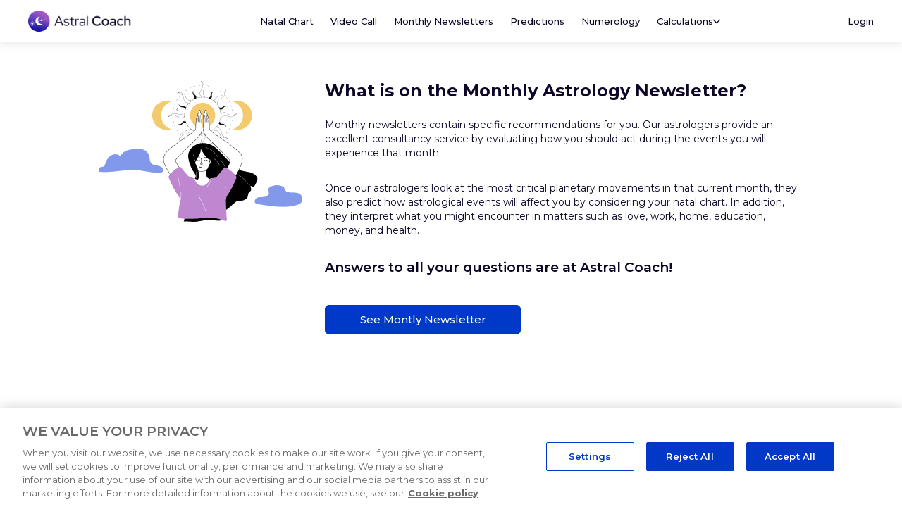

--- FILE ---
content_type: text/html; charset=UTF-8
request_url: https://astralcoach.com/bulletins?qgs=female
body_size: 3545
content:
<!DOCTYPE html>
<html lang="en">
<head>
    <meta charset="utf-8">
    <meta name="viewport" content="width=device-width, initial-scale=1.0, user-scalable=0, shrink-to-fit=no">
    <meta http-equiv="X-UA-Compatible" content="ie=edge">
    <title>Astral Coach - Astrology Birth Chart Report by Certified Astrologers</title>
    <meta name="description"
          content=" Your birth chart tells us about the opportunities of your personal development and the best timing for your crucial decisions. ">
    <meta name="author" content="">
    <meta name="copyright" content="">
    <meta name="robots" content="index, follow">
    <meta name="csrf-token" content="kiPhpkLefFhEO7pXCvu5KxaSuJWveJZMnwOsOj1b">

        <link href="https://astralcoach.com/bulletins" rel="canonical">
            <link rel="alternate" href="https://astralcoach.com/tr/bulletins" hreflang="tr"/>
            <link rel="alternate" href="https://astralcoach.com/en/bulletins" hreflang="en"/>
            <link rel="alternate" href="https://astralcoach.com/ru/bulletins" hreflang="ru"/>
            <link rel="alternate" href="https://astralcoach.com/ja/bulletins" hreflang="ja"/>
            <link rel="alternate" href="https://astralcoach.com/ar/bulletins" hreflang="ar"/>
            <link rel="alternate" href="https://astralcoach.com/uk/bulletins" hreflang="uk"/>
            <link rel="alternate" href="https://astralcoach.com/es/bulletins" hreflang="es"/>
            <link rel="alternate" href="https://astralcoach.com/he/bulletins" hreflang="he"/>
            <link rel="alternate" href="https://astralcoach.com/de/bulletins" hreflang="de"/>
            <link rel="alternate" href="https://astralcoach.com/pt-br/bulletins" hreflang="pt-br"/>
            <link rel="alternate" href="https://astralcoach.com/ko/bulletins" hreflang="ko"/>
            <link rel="alternate" href="https://astralcoach.com/hi/bulletins" hreflang="hi"/>
    
    <link type="image/x-icon" href="https://cdn.astralcoach.com/prod/web/assets/img/favicon/favicon.ico?v=7b261a4681c60f31e08ca4bb21ec3dd4b0a2096d" rel="icon">
    <link href="https://cdn.astralcoach.com/prod/web/assets/css/astralcoach.min.css?v=7b261a4681c60f31e08ca4bb21ec3dd4b0a2096d" rel="stylesheet">

    
    
    
    <meta name="p:domain_verify" content="11bf9f5f00841405d1fd0ab0d35582ec" />

    
    

    
    

    
    <!-- OptanonConsentNoticeStart -->
<script
  src="https://cdn.cookielaw.org/scripttemplates/otSDKStub.js"
  data-language="en"
  type="text/javascript"
  charset="UTF-8"
  data-domain-script="018e36c3-2222-783e-8071-a33128fb81f7"
></script>
<script type="text/javascript">
  function OptanonWrapper() {}
</script>
<!-- OptanonConsentNoticeEnd -->


<script src="https://bundles.efilli.com/astralcoach.test-env.samcroteam.com.prod.js" ></script>
<!-- Google Tag Manager -->
<script>(function(w,d,s,l,i){w[l]=w[l]||[];w[l].push({'gtm.start':
new Date().getTime(),event:'gtm.js'});var f=d.getElementsByTagName(s)[0],
j=d.createElement(s),dl=l!='dataLayer'?'&l='+l:'';j.async=true;j.src=
'https://www.googletagmanager.com/gtm.js?id='+i+dl;f.parentNode.insertBefore(j,f);
})(window,document,'script','dataLayer','GTM-TN69B4D');</script>
<!-- End Google Tag Manager -->
<!-- anti-flicker snippet (recommended)  -->
<style>.async-hide { opacity: 0 !important} </style>
<script>(function(a,s,y,n,c,h,i,d,e){s.className+=' '+y;h.start=1*new Date;
h.end=i=function(){s.className=s.className.replace(RegExp(' ?'+y),'')};
(a[n]=a[n]||[]).hide=h;setTimeout(function(){i();h.end=null},c);h.timeout=c;
})(window,document.documentElement,'async-hide','dataLayer',4000,
{'GTM-TN69B4D':true});</script>

    
    
    
    
    <script src="https://www.gstatic.com/firebasejs/8.6.8/firebase-app.js"></script>
<script src="https://www.gstatic.com/firebasejs/8.6.8/firebase-analytics.js"></script>
<script>
  var firebaseConfig = {
    apiKey: "AIzaSyCTwr6oDCrNRq2RnuTgyxwPIEAUn97PdaI",
    authDomain: "astralcoach-azv2.firebaseapp.com",
    projectId: "astralcoach-azv2",
    storageBucket: "astralcoach-azv2.appspot.com",
    messagingSenderId: "955161994087",
    appId: "1:955161994087:web:87e1bc30ed384ef1f705c2",
    measurementId: "xxx"
  };
  firebase.initializeApp(firebaseConfig);
  firebase.analytics();
</script>

    
    

    
</head>
<body class=""
      >


<!-- Google Tag Manager (noscript) -->
<noscript><iframe src="https://www.googletagmanager.com/ns.html?id=GTM-TN69B4D"
height="0" width="0" style="display:none;visibility:hidden"></iframe></noscript>
<!-- End Google Tag Manager (noscript) -->

    <main>
        <header>
                            <div class="container-fluid d-flex justify-content-between align-items-center">
                    <a class="header-toogle" href="javascript:;"></a>
                    <div class="header-logo header-logo--nav">
                        <a href="https://astralcoach.com?qgs=female" title="Astralcoach - Astrology Birth Chart Report by Certified Astrologers">
                            <img src="https://cdn.astralcoach.com/prod/web/assets/img/logo/logo.png?v=7b261a4681c60f31e08ca4bb21ec3dd4b0a2096d" alt="" width="221" height="48">
                        </a>
                    </div>
                    
                        <!-- nav-->
                        <nav class="header-nav">
                            <ul class="main-nav">

                                <li class="main-nav__item">
                                    <a class="main-nav__link" href="https://astralcoach.com/my-natal-chart?qgs=female">Natal Chart</a>
                                </li>
                                <li class="main-nav__item">
                                    <a class="main-nav__link" href="https://astralcoach.com/appointment/profile?qgs=female">Video Call</a>
                                </li>
                                <li class="main-nav__item">
                                    <a class="main-nav__link" href="https://astralcoach.com/bulletins?qgs=female">Monthly Newsletters</a>
                                </li>
                                <li class="main-nav__item">
                                    <a class="main-nav__link" href="https://astralcoach.com/interpretations?qgs=female">Predictions</a>
                                </li>
                                <li class="main-nav__item">
                                    <a class="main-nav__link" href="https://astralcoach.com/numerology?qgs=female">Numerology</a>
                                </li>
                                <li class="main-nav__item">
                                    <a class="main-nav__link main-nav__link--icon" href="javascript:;" role="button" id="dropdownMenuLink" data-toggle="dropdown" aria-haspopup="true" aria-expanded="false">
                                        Calculations
                                        <i class="icon-arrow-down-medium"></i>
                                    </a>
                                    <div class="dropdown-menu dropdown-menu--secondary dropdown-menu--white" aria-labelledby="dropdownMenuLink">
                                        <a class="dropdown-item" href="https://astralcoach.com/rising-sign?qgs=female">Rising Sign</a>
                                        <a class="dropdown-item" href="https://astralcoach.com/horoscope-compatibility?qgs=female">Sign Compatibility</a>
                                        <a class="dropdown-item" href="https://astralcoach.com/toxic-relationship?qgs=female">Toxic Relationship</a>
                                        <a class="dropdown-item" href="https://astralcoach.com/moon-sign?qgs=female">Moon Sign</a>
                                    </div>
                                </li>
                            </ul>
                        </nav>
                                        <!-- nav end-->
                    <!-- user-->
                                            <div class="header-user">
                            <a class="user-button" href="https://astralcoach.com/login?qgs=female">
                                <span class="user-button__span">Login</span>
                            </a>
                        </div>
                                        <!-- user end-->
                </div>
                    </header>

                            <div id="content">
                        
                                                                                            <div class="container">
                                                                                            <!-- analysis content-->
    <section class="analysis-content">
        <div class="analysis-content__grid">
            <figure class="analysis-content__figure">
                <img src="https://cdn.astralcoach.com/prod/web/assets/img/astrology/astrology-3.png?v=7b261a4681c60f31e08ca4bb21ec3dd4b0a2096d" srcset="https://cdn.astralcoach.com/prod/web/assets/img/astrology/astrology-3@2x.png 2x?v=7b261a4681c60f31e08ca4bb21ec3dd4b0a2096d 2x" width="290" height="200">
            </figure>
            <!-- inner-article-->
            <article class="inner-article inner-article--small mb-5">
                <h3 class="mb-4">What is on the Monthly Astrology Newsletter?</h3>
                <p>Monthly newsletters contain specific recommendations for you. Our astrologers provide an excellent consultancy service by evaluating how you should act during the events you will experience that month.</p>
                <p>Once our astrologers look at the most critical planetary movements in that current month, they also predict how astrological events will affect you by considering your natal chart. In addition, they interpret what you might encounter in matters such as love, work, home, education, money, and health.</p>
                <h5 class="mb-3">
                    Answers to all your questions are at Astral Coach!
                </h5>
                                    <div class="analysis-button">
                        <a class="button button-blue button-sm mt-4"
                           href="https://astralcoach.com/natal-chart-questions?qgs=female">
                            See Montly Newsletter
                        </a>
                    </div>
                            </article>
            <!-- inner-article end-->
        </div>
    </section>
    <!-- analysis content end-->
                                        </div>
                                    
                                </div>

                                <!-- mobile menu-->
                                    <nav class="mobile-menu" id="mobile-menu">
                                        <ul class="mobile-menu__list mobile-menu__list--white" id="mobile-accordion">
                                            <li class="mobile-menu__item">
                                                <a class="mobile-menu__link mobile-menu__link--white" href="https://astralcoach.com/my-natal-chart?qgs=female">Natal Chart</a>
                                            </li>
                                            <li class="mobile-menu__item">
                                                <a class="mobile-menu__link mobile-menu__link--white" href="https://astralcoach.com/appointment/profile?qgs=female">Video Call</a>
                                            </li>
                                            <li class="mobile-menu__item">
                                                <a class="mobile-menu__link mobile-menu__link--white" href="https://astralcoach.com/bulletins?qgs=female">Monthly Newsletters</a>
                                            </li>
                                            <li class="mobile-menu__item">
                                                <a class="mobile-menu__link mobile-menu__link--white" href="https://astralcoach.com/interpretations?qgs=female">Predictions</a>
                                            </li>
                                            <li class="mobile-menu__item">
                                                <a class="mobile-menu__link mobile-menu__link--white" href="https://astralcoach.com/numerology?qgs=female">Numerology</a>
                                            </li>
                                            <li class="mobile-menu__item">
                                                <a class="mobile-menu__link mobile-menu__link--white" data-toggle="collapse" data-target="#mobileMenu1" aria-expanded="false" aria-controls="mobileMenu1">
                                                    <span>Calculations</span>
                                                    <i class="icon-arrow-down-medium"></i>
                                                </a>
                                                <div class="collapse" id="mobileMenu1" data-parent="#mobile-accordion">
                                                <ul class="mobile-menu__list mobile-menu__list--white">
                                                    <li class="mobile-menu__item">
                                                        <a class="mobile-menu__link mobile-menu__link--white mobile-menu__link--light-white" href="https://astralcoach.com/rising-sign?qgs=female">Rising Sign</a>
                                                    </li>
                                                    <li class="mobile-menu__item">
                                                        <a class="mobile-menu__link mobile-menu__link--white mobile-menu__link--light-white" href="https://astralcoach.com/horoscope-compatibility?qgs=female">Sign Compatibility</a>
                                                    </li>
                                                    <li class="mobile-menu__item">
                                                        <a class="mobile-menu__link mobile-menu__link--white mobile-menu__link--light-white" href="https://astralcoach.com/toxic-relationship?qgs=female">Toxic Relationship</a>
                                                    </li>
                                                    <li class="mobile-menu__item">
                                                        <a class="mobile-menu__link mobile-menu__link--white  mobile-menu__link--light-white" href="https://astralcoach.com/moon-sign?qgs=female">Moon Sign</a>
                                                    </li>
                                                </ul>
                                                </div>
                                            </li>
                                        </ul>
                                    </nav>
                                <!-- mobile menu end-->

                                
        
    </main>

    
<script src="https://cdn.astralcoach.com/prod/web/assets/js/astralcoach.vendor.min.js?v=7b261a4681c60f31e08ca4bb21ec3dd4b0a2096d" type="text/javascript"></script>
<script src="https://cdn.astralcoach.com/prod/web/assets/js/astralcoach.min.js?v=7b261a4681c60f31e08ca4bb21ec3dd4b0a2096d" type="text/javascript"></script>
<script src="https://astralcoach.com/js/build/common/common.js?v=7b261a4681c60f31e08ca4bb21ec3dd4b0a2096d" type="text/javascript"></script>

<script>
    $.ajaxSetup({
        headers: {
            'X-CSRF-TOKEN': $('meta[name="csrf-token"]').attr('content')
        }
    });
</script>

<script>
    window.growthSha256 = async function (message) {
        var msgBuffer = new TextEncoder().encode(message);
        var hashBuffer = await crypto.subtle.digest('SHA-256', msgBuffer);
        var hashArray = Array.from(new Uint8Array(hashBuffer));
        var hashHex = hashArray.map(b => b.toString(16).padStart(2, '0')).join('');
        return hashHex;
    }
</script>

</body>
</html>


--- FILE ---
content_type: application/javascript
request_url: https://cdn.astralcoach.com/prod/web/assets/js/astralcoach.vendor.min.js?v=7b261a4681c60f31e08ca4bb21ec3dd4b0a2096d
body_size: 687620
content:
!function(e,t){"use strict";"object"==typeof module&&"object"==typeof module.exports?module.exports=e.document?t(e,!0):function(e){if(!e.document)throw new Error("jQuery requires a window with a document");return t(e)}:t(e)}("undefined"!=typeof window?window:this,function(x,e){"use strict";function m(e){return"function"==typeof e&&"number"!=typeof e.nodeType&&"function"!=typeof e.item}function g(e){return null!=e&&e===e.window}var t=[],n=Object.getPrototypeOf,a=t.slice,v=t.flat?function(e){return t.flat.call(e)}:function(e){return t.concat.apply([],e)},l=t.push,r=t.indexOf,i={},o=i.toString,y=i.hasOwnProperty,s=y.toString,c=s.call(Object),b={},S=x.document,d={type:!0,src:!0,nonce:!0,noModule:!0};function w(e,t,n){var i,r,o=(n=n||S).createElement("script");if(o.text=e,t)for(i in d)(r=t[i]||t.getAttribute&&t.getAttribute(i))&&o.setAttribute(i,r);n.head.appendChild(o).parentNode.removeChild(o)}function f(e){return null==e?e+"":"object"==typeof e||"function"==typeof e?i[o.call(e)]||"object":typeof e}var u="3.6.0",T=function(e,t){return new T.fn.init(e,t)};function p(e){var t=!!e&&"length"in e&&e.length,n=f(e);return!m(e)&&!g(e)&&("array"===n||0===t||"number"==typeof t&&0<t&&t-1 in e)}T.fn=T.prototype={jquery:u,constructor:T,length:0,toArray:function(){return a.call(this)},get:function(e){return null==e?a.call(this):e<0?this[e+this.length]:this[e]},pushStack:function(e){e=T.merge(this.constructor(),e);return e.prevObject=this,e},each:function(e){return T.each(this,e)},map:function(n){return this.pushStack(T.map(this,function(e,t){return n.call(e,t,e)}))},slice:function(){return this.pushStack(a.apply(this,arguments))},first:function(){return this.eq(0)},last:function(){return this.eq(-1)},even:function(){return this.pushStack(T.grep(this,function(e,t){return(t+1)%2}))},odd:function(){return this.pushStack(T.grep(this,function(e,t){return t%2}))},eq:function(e){var t=this.length,e=+e+(e<0?t:0);return this.pushStack(0<=e&&e<t?[this[e]]:[])},end:function(){return this.prevObject||this.constructor()},push:l,sort:t.sort,splice:t.splice},T.extend=T.fn.extend=function(){var e,t,n,i,r,o=arguments[0]||{},s=1,a=arguments.length,l=!1;for("boolean"==typeof o&&(l=o,o=arguments[s]||{},s++),"object"==typeof o||m(o)||(o={}),s===a&&(o=this,s--);s<a;s++)if(null!=(e=arguments[s]))for(t in e)n=e[t],"__proto__"!==t&&o!==n&&(l&&n&&(T.isPlainObject(n)||(i=Array.isArray(n)))?(r=o[t],r=i&&!Array.isArray(r)?[]:i||T.isPlainObject(r)?r:{},i=!1,o[t]=T.extend(l,r,n)):void 0!==n&&(o[t]=n));return o},T.extend({expando:"jQuery"+(u+Math.random()).replace(/\D/g,""),isReady:!0,error:function(e){throw new Error(e)},noop:function(){},isPlainObject:function(e){return!(!e||"[object Object]"!==o.call(e)||(e=n(e))&&("function"!=typeof(e=y.call(e,"constructor")&&e.constructor)||s.call(e)!==c))},isEmptyObject:function(e){for(var t in e)return!1;return!0},globalEval:function(e,t,n){w(e,{nonce:t&&t.nonce},n)},each:function(e,t){var n,i=0;if(p(e))for(n=e.length;i<n&&!1!==t.call(e[i],i,e[i]);i++);else for(i in e)if(!1===t.call(e[i],i,e[i]))break;return e},makeArray:function(e,t){t=t||[];return null!=e&&(p(Object(e))?T.merge(t,"string"==typeof e?[e]:e):l.call(t,e)),t},inArray:function(e,t,n){return null==t?-1:r.call(t,e,n)},merge:function(e,t){for(var n=+t.length,i=0,r=e.length;i<n;i++)e[r++]=t[i];return e.length=r,e},grep:function(e,t,n){for(var i=[],r=0,o=e.length,s=!n;r<o;r++)!t(e[r],r)!=s&&i.push(e[r]);return i},map:function(e,t,n){var i,r,o=0,s=[];if(p(e))for(i=e.length;o<i;o++)null!=(r=t(e[o],o,n))&&s.push(r);else for(o in e)null!=(r=t(e[o],o,n))&&s.push(r);return v(s)},guid:1,support:b}),"function"==typeof Symbol&&(T.fn[Symbol.iterator]=t[Symbol.iterator]),T.each("Boolean Number String Function Array Date RegExp Object Error Symbol".split(" "),function(e,t){i["[object "+t+"]"]=t.toLowerCase()});var h=function(n){function u(e,t){return e="0x"+e.slice(1)-65536,t||(e<0?String.fromCharCode(65536+e):String.fromCharCode(e>>10|55296,1023&e|56320))}function p(e,t){return t?"\0"===e?"�":e.slice(0,-1)+"\\"+e.charCodeAt(e.length-1).toString(16)+" ":"\\"+e}function i(){x()}var e,h,w,o,r,f,m,g,E,l,c,x,S,s,T,v,a,d,y,_="sizzle"+ +new Date,b=n.document,C=0,k=0,P=le(),A=le(),M=le(),L=le(),D=function(e,t){return e===t&&(c=!0),0},O={}.hasOwnProperty,t=[],N=t.pop,I=t.push,j=t.push,F=t.slice,z=function(e,t){for(var n=0,i=e.length;n<i;n++)if(e[n]===t)return n;return-1},$="checked|selected|async|autofocus|autoplay|controls|defer|disabled|hidden|ismap|loop|multiple|open|readonly|required|scoped",q="[\\x20\\t\\r\\n\\f]",H="(?:\\\\[\\da-fA-F]{1,6}"+q+"?|\\\\[^\\r\\n\\f]|[\\w-]|[^\0-\\x7f])+",R="\\["+q+"*("+H+")(?:"+q+"*([*^$|!~]?=)"+q+"*(?:'((?:\\\\.|[^\\\\'])*)'|\"((?:\\\\.|[^\\\\\"])*)\"|("+H+"))|)"+q+"*\\]",B=":("+H+")(?:\\((('((?:\\\\.|[^\\\\'])*)'|\"((?:\\\\.|[^\\\\\"])*)\")|((?:\\\\.|[^\\\\()[\\]]|"+R+")*)|.*)\\)|)",W=new RegExp(q+"+","g"),V=new RegExp("^"+q+"+|((?:^|[^\\\\])(?:\\\\.)*)"+q+"+$","g"),U=new RegExp("^"+q+"*,"+q+"*"),Y=new RegExp("^"+q+"*([>+~]|"+q+")"+q+"*"),X=new RegExp(q+"|>"),G=new RegExp(B),Q=new RegExp("^"+H+"$"),K={ID:new RegExp("^#("+H+")"),CLASS:new RegExp("^\\.("+H+")"),TAG:new RegExp("^("+H+"|[*])"),ATTR:new RegExp("^"+R),PSEUDO:new RegExp("^"+B),CHILD:new RegExp("^:(only|first|last|nth|nth-last)-(child|of-type)(?:\\("+q+"*(even|odd|(([+-]|)(\\d*)n|)"+q+"*(?:([+-]|)"+q+"*(\\d+)|))"+q+"*\\)|)","i"),bool:new RegExp("^(?:"+$+")$","i"),needsContext:new RegExp("^"+q+"*[>+~]|:(even|odd|eq|gt|lt|nth|first|last)(?:\\("+q+"*((?:-\\d)?\\d*)"+q+"*\\)|)(?=[^-]|$)","i")},Z=/HTML$/i,J=/^(?:input|select|textarea|button)$/i,ee=/^h\d$/i,te=/^[^{]+\{\s*\[native \w/,ne=/^(?:#([\w-]+)|(\w+)|\.([\w-]+))$/,ie=/[+~]/,re=new RegExp("\\\\[\\da-fA-F]{1,6}"+q+"?|\\\\([^\\r\\n\\f])","g"),oe=/([\0-\x1f\x7f]|^-?\d)|^-$|[^\0-\x1f\x7f-\uFFFF\w-]/g,se=ye(function(e){return!0===e.disabled&&"fieldset"===e.nodeName.toLowerCase()},{dir:"parentNode",next:"legend"});try{j.apply(t=F.call(b.childNodes),b.childNodes),t[b.childNodes.length].nodeType}catch(e){j={apply:t.length?function(e,t){I.apply(e,F.call(t))}:function(e,t){for(var n=e.length,i=0;e[n++]=t[i++];);e.length=n-1}}}function ae(e,t,n,i){var r,o,s,a,l,c,d=t&&t.ownerDocument,u=t?t.nodeType:9;if(n=n||[],"string"!=typeof e||!e||1!==u&&9!==u&&11!==u)return n;if(!i&&(x(t),t=t||S,T)){if(11!==u&&(a=ne.exec(e)))if(c=a[1]){if(9===u){if(!(o=t.getElementById(c)))return n;if(o.id===c)return n.push(o),n}else if(d&&(o=d.getElementById(c))&&y(t,o)&&o.id===c)return n.push(o),n}else{if(a[2])return j.apply(n,t.getElementsByTagName(e)),n;if((c=a[3])&&h.getElementsByClassName&&t.getElementsByClassName)return j.apply(n,t.getElementsByClassName(c)),n}if(h.qsa&&!L[e+" "]&&(!v||!v.test(e))&&(1!==u||"object"!==t.nodeName.toLowerCase())){if(c=e,d=t,1===u&&(X.test(e)||Y.test(e))){for((d=ie.test(e)&&me(t.parentNode)||t)===t&&h.scope||((s=t.getAttribute("id"))?s=s.replace(oe,p):t.setAttribute("id",s=_)),r=(l=f(e)).length;r--;)l[r]=(s?"#"+s:":scope")+" "+ve(l[r]);c=l.join(",")}try{return j.apply(n,d.querySelectorAll(c)),n}catch(t){L(e,!0)}finally{s===_&&t.removeAttribute("id")}}}return g(e.replace(V,"$1"),t,n,i)}function le(){var i=[];return function e(t,n){return i.push(t+" ")>w.cacheLength&&delete e[i.shift()],e[t+" "]=n}}function ce(e){return e[_]=!0,e}function de(e){var t=S.createElement("fieldset");try{return!!e(t)}catch(e){return!1}finally{t.parentNode&&t.parentNode.removeChild(t)}}function ue(e,t){for(var n=e.split("|"),i=n.length;i--;)w.attrHandle[n[i]]=t}function pe(e,t){var n=t&&e,i=n&&1===e.nodeType&&1===t.nodeType&&e.sourceIndex-t.sourceIndex;if(i)return i;if(n)for(;n=n.nextSibling;)if(n===t)return-1;return e?1:-1}function he(t){return function(e){return"form"in e?e.parentNode&&!1===e.disabled?"label"in e?"label"in e.parentNode?e.parentNode.disabled===t:e.disabled===t:e.isDisabled===t||e.isDisabled!==!t&&se(e)===t:e.disabled===t:"label"in e&&e.disabled===t}}function fe(s){return ce(function(o){return o=+o,ce(function(e,t){for(var n,i=s([],e.length,o),r=i.length;r--;)e[n=i[r]]&&(e[n]=!(t[n]=e[n]))})})}function me(e){return e&&void 0!==e.getElementsByTagName&&e}for(e in h=ae.support={},r=ae.isXML=function(e){var t=e&&e.namespaceURI,e=e&&(e.ownerDocument||e).documentElement;return!Z.test(t||e&&e.nodeName||"HTML")},x=ae.setDocument=function(e){var t,e=e?e.ownerDocument||e:b;return e!=S&&9===e.nodeType&&e.documentElement&&(s=(S=e).documentElement,T=!r(S),b!=S&&(t=S.defaultView)&&t.top!==t&&(t.addEventListener?t.addEventListener("unload",i,!1):t.attachEvent&&t.attachEvent("onunload",i)),h.scope=de(function(e){return s.appendChild(e).appendChild(S.createElement("div")),void 0!==e.querySelectorAll&&!e.querySelectorAll(":scope fieldset div").length}),h.attributes=de(function(e){return e.className="i",!e.getAttribute("className")}),h.getElementsByTagName=de(function(e){return e.appendChild(S.createComment("")),!e.getElementsByTagName("*").length}),h.getElementsByClassName=te.test(S.getElementsByClassName),h.getById=de(function(e){return s.appendChild(e).id=_,!S.getElementsByName||!S.getElementsByName(_).length}),h.getById?(w.filter.ID=function(e){var t=e.replace(re,u);return function(e){return e.getAttribute("id")===t}},w.find.ID=function(e,t){if(void 0!==t.getElementById&&T){e=t.getElementById(e);return e?[e]:[]}}):(w.filter.ID=function(e){var t=e.replace(re,u);return function(e){e=void 0!==e.getAttributeNode&&e.getAttributeNode("id");return e&&e.value===t}},w.find.ID=function(e,t){if(void 0!==t.getElementById&&T){var n,i,r,o=t.getElementById(e);if(o){if((n=o.getAttributeNode("id"))&&n.value===e)return[o];for(r=t.getElementsByName(e),i=0;o=r[i++];)if((n=o.getAttributeNode("id"))&&n.value===e)return[o]}return[]}}),w.find.TAG=h.getElementsByTagName?function(e,t){return void 0!==t.getElementsByTagName?t.getElementsByTagName(e):h.qsa?t.querySelectorAll(e):void 0}:function(e,t){var n,i=[],r=0,o=t.getElementsByTagName(e);if("*"!==e)return o;for(;n=o[r++];)1===n.nodeType&&i.push(n);return i},w.find.CLASS=h.getElementsByClassName&&function(e,t){if(void 0!==t.getElementsByClassName&&T)return t.getElementsByClassName(e)},a=[],v=[],(h.qsa=te.test(S.querySelectorAll))&&(de(function(e){var t;s.appendChild(e).innerHTML="<a id='"+_+"'></a><select id='"+_+"-\r\\' msallowcapture=''><option selected=''></option></select>",e.querySelectorAll("[msallowcapture^='']").length&&v.push("[*^$]="+q+"*(?:''|\"\")"),e.querySelectorAll("[selected]").length||v.push("\\["+q+"*(?:value|"+$+")"),e.querySelectorAll("[id~="+_+"-]").length||v.push("~="),(t=S.createElement("input")).setAttribute("name",""),e.appendChild(t),e.querySelectorAll("[name='']").length||v.push("\\["+q+"*name"+q+"*="+q+"*(?:''|\"\")"),e.querySelectorAll(":checked").length||v.push(":checked"),e.querySelectorAll("a#"+_+"+*").length||v.push(".#.+[+~]"),e.querySelectorAll("\\\f"),v.push("[\\r\\n\\f]")}),de(function(e){e.innerHTML="<a href='' disabled='disabled'></a><select disabled='disabled'><option/></select>";var t=S.createElement("input");t.setAttribute("type","hidden"),e.appendChild(t).setAttribute("name","D"),e.querySelectorAll("[name=d]").length&&v.push("name"+q+"*[*^$|!~]?="),2!==e.querySelectorAll(":enabled").length&&v.push(":enabled",":disabled"),s.appendChild(e).disabled=!0,2!==e.querySelectorAll(":disabled").length&&v.push(":enabled",":disabled"),e.querySelectorAll("*,:x"),v.push(",.*:")})),(h.matchesSelector=te.test(d=s.matches||s.webkitMatchesSelector||s.mozMatchesSelector||s.oMatchesSelector||s.msMatchesSelector))&&de(function(e){h.disconnectedMatch=d.call(e,"*"),d.call(e,"[s!='']:x"),a.push("!=",B)}),v=v.length&&new RegExp(v.join("|")),a=a.length&&new RegExp(a.join("|")),t=te.test(s.compareDocumentPosition),y=t||te.test(s.contains)?function(e,t){var n=9===e.nodeType?e.documentElement:e,t=t&&t.parentNode;return e===t||!(!t||1!==t.nodeType||!(n.contains?n.contains(t):e.compareDocumentPosition&&16&e.compareDocumentPosition(t)))}:function(e,t){if(t)for(;t=t.parentNode;)if(t===e)return!0;return!1},D=t?function(e,t){return e===t?(c=!0,0):(n=!e.compareDocumentPosition-!t.compareDocumentPosition)||(1&(n=(e.ownerDocument||e)==(t.ownerDocument||t)?e.compareDocumentPosition(t):1)||!h.sortDetached&&t.compareDocumentPosition(e)===n?e==S||e.ownerDocument==b&&y(b,e)?-1:t==S||t.ownerDocument==b&&y(b,t)?1:l?z(l,e)-z(l,t):0:4&n?-1:1);var n}:function(e,t){if(e===t)return c=!0,0;var n,i=0,r=e.parentNode,o=t.parentNode,s=[e],a=[t];if(!r||!o)return e==S?-1:t==S?1:r?-1:o?1:l?z(l,e)-z(l,t):0;if(r===o)return pe(e,t);for(n=e;n=n.parentNode;)s.unshift(n);for(n=t;n=n.parentNode;)a.unshift(n);for(;s[i]===a[i];)i++;return i?pe(s[i],a[i]):s[i]==b?-1:a[i]==b?1:0}),S},ae.matches=function(e,t){return ae(e,null,null,t)},ae.matchesSelector=function(e,t){if(x(e),h.matchesSelector&&T&&!L[t+" "]&&(!a||!a.test(t))&&(!v||!v.test(t)))try{var n=d.call(e,t);if(n||h.disconnectedMatch||e.document&&11!==e.document.nodeType)return n}catch(e){L(t,!0)}return 0<ae(t,S,null,[e]).length},ae.contains=function(e,t){return(e.ownerDocument||e)!=S&&x(e),y(e,t)},ae.attr=function(e,t){(e.ownerDocument||e)!=S&&x(e);var n=w.attrHandle[t.toLowerCase()],n=n&&O.call(w.attrHandle,t.toLowerCase())?n(e,t,!T):void 0;return void 0!==n?n:h.attributes||!T?e.getAttribute(t):(n=e.getAttributeNode(t))&&n.specified?n.value:null},ae.escape=function(e){return(e+"").replace(oe,p)},ae.error=function(e){throw new Error("Syntax error, unrecognized expression: "+e)},ae.uniqueSort=function(e){var t,n=[],i=0,r=0;if(c=!h.detectDuplicates,l=!h.sortStable&&e.slice(0),e.sort(D),c){for(;t=e[r++];)t===e[r]&&(i=n.push(r));for(;i--;)e.splice(n[i],1)}return l=null,e},o=ae.getText=function(e){var t,n="",i=0,r=e.nodeType;if(r){if(1===r||9===r||11===r){if("string"==typeof e.textContent)return e.textContent;for(e=e.firstChild;e;e=e.nextSibling)n+=o(e)}else if(3===r||4===r)return e.nodeValue}else for(;t=e[i++];)n+=o(t);return n},(w=ae.selectors={cacheLength:50,createPseudo:ce,match:K,attrHandle:{},find:{},relative:{">":{dir:"parentNode",first:!0}," ":{dir:"parentNode"},"+":{dir:"previousSibling",first:!0},"~":{dir:"previousSibling"}},preFilter:{ATTR:function(e){return e[1]=e[1].replace(re,u),e[3]=(e[3]||e[4]||e[5]||"").replace(re,u),"~="===e[2]&&(e[3]=" "+e[3]+" "),e.slice(0,4)},CHILD:function(e){return e[1]=e[1].toLowerCase(),"nth"===e[1].slice(0,3)?(e[3]||ae.error(e[0]),e[4]=+(e[4]?e[5]+(e[6]||1):2*("even"===e[3]||"odd"===e[3])),e[5]=+(e[7]+e[8]||"odd"===e[3])):e[3]&&ae.error(e[0]),e},PSEUDO:function(e){var t,n=!e[6]&&e[2];return K.CHILD.test(e[0])?null:(e[3]?e[2]=e[4]||e[5]||"":n&&G.test(n)&&(t=f(n,!0))&&(t=n.indexOf(")",n.length-t)-n.length)&&(e[0]=e[0].slice(0,t),e[2]=n.slice(0,t)),e.slice(0,3))}},filter:{TAG:function(e){var t=e.replace(re,u).toLowerCase();return"*"===e?function(){return!0}:function(e){return e.nodeName&&e.nodeName.toLowerCase()===t}},CLASS:function(e){var t=P[e+" "];return t||(t=new RegExp("(^|"+q+")"+e+"("+q+"|$)"))&&P(e,function(e){return t.test("string"==typeof e.className&&e.className||void 0!==e.getAttribute&&e.getAttribute("class")||"")})},ATTR:function(t,n,i){return function(e){e=ae.attr(e,t);return null==e?"!="===n:!n||(e+="","="===n?e===i:"!="===n?e!==i:"^="===n?i&&0===e.indexOf(i):"*="===n?i&&-1<e.indexOf(i):"$="===n?i&&e.slice(-i.length)===i:"~="===n?-1<(" "+e.replace(W," ")+" ").indexOf(i):"|="===n&&(e===i||e.slice(0,i.length+1)===i+"-"))}},CHILD:function(f,e,t,m,g){var v="nth"!==f.slice(0,3),y="last"!==f.slice(-4),b="of-type"===e;return 1===m&&0===g?function(e){return!!e.parentNode}:function(e,t,n){var i,r,o,s,a,l,c=v!=y?"nextSibling":"previousSibling",d=e.parentNode,u=b&&e.nodeName.toLowerCase(),p=!n&&!b,h=!1;if(d){if(v){for(;c;){for(s=e;s=s[c];)if(b?s.nodeName.toLowerCase()===u:1===s.nodeType)return!1;l=c="only"===f&&!l&&"nextSibling"}return!0}if(l=[y?d.firstChild:d.lastChild],y&&p){for(h=(a=(i=(r=(o=(s=d)[_]||(s[_]={}))[s.uniqueID]||(o[s.uniqueID]={}))[f]||[])[0]===C&&i[1])&&i[2],s=a&&d.childNodes[a];s=++a&&s&&s[c]||(h=a=0)||l.pop();)if(1===s.nodeType&&++h&&s===e){r[f]=[C,a,h];break}}else if(!1===(h=p?a=(i=(r=(o=(s=e)[_]||(s[_]={}))[s.uniqueID]||(o[s.uniqueID]={}))[f]||[])[0]===C&&i[1]:h))for(;(s=++a&&s&&s[c]||(h=a=0)||l.pop())&&((b?s.nodeName.toLowerCase()!==u:1!==s.nodeType)||!++h||(p&&((r=(o=s[_]||(s[_]={}))[s.uniqueID]||(o[s.uniqueID]={}))[f]=[C,h]),s!==e)););return(h-=g)===m||h%m==0&&0<=h/m}}},PSEUDO:function(e,o){var t,s=w.pseudos[e]||w.setFilters[e.toLowerCase()]||ae.error("unsupported pseudo: "+e);return s[_]?s(o):1<s.length?(t=[e,e,"",o],w.setFilters.hasOwnProperty(e.toLowerCase())?ce(function(e,t){for(var n,i=s(e,o),r=i.length;r--;)e[n=z(e,i[r])]=!(t[n]=i[r])}):function(e){return s(e,0,t)}):s}},pseudos:{not:ce(function(e){var i=[],r=[],a=m(e.replace(V,"$1"));return a[_]?ce(function(e,t,n,i){for(var r,o=a(e,null,i,[]),s=e.length;s--;)(r=o[s])&&(e[s]=!(t[s]=r))}):function(e,t,n){return i[0]=e,a(i,null,n,r),i[0]=null,!r.pop()}}),has:ce(function(t){return function(e){return 0<ae(t,e).length}}),contains:ce(function(t){return t=t.replace(re,u),function(e){return-1<(e.textContent||o(e)).indexOf(t)}}),lang:ce(function(n){return Q.test(n||"")||ae.error("unsupported lang: "+n),n=n.replace(re,u).toLowerCase(),function(e){var t;do{if(t=T?e.lang:e.getAttribute("xml:lang")||e.getAttribute("lang"))return(t=t.toLowerCase())===n||0===t.indexOf(n+"-")}while((e=e.parentNode)&&1===e.nodeType);return!1}}),target:function(e){var t=n.location&&n.location.hash;return t&&t.slice(1)===e.id},root:function(e){return e===s},focus:function(e){return e===S.activeElement&&(!S.hasFocus||S.hasFocus())&&!!(e.type||e.href||~e.tabIndex)},enabled:he(!1),disabled:he(!0),checked:function(e){var t=e.nodeName.toLowerCase();return"input"===t&&!!e.checked||"option"===t&&!!e.selected},selected:function(e){return e.parentNode&&e.parentNode.selectedIndex,!0===e.selected},empty:function(e){for(e=e.firstChild;e;e=e.nextSibling)if(e.nodeType<6)return!1;return!0},parent:function(e){return!w.pseudos.empty(e)},header:function(e){return ee.test(e.nodeName)},input:function(e){return J.test(e.nodeName)},button:function(e){var t=e.nodeName.toLowerCase();return"input"===t&&"button"===e.type||"button"===t},text:function(e){return"input"===e.nodeName.toLowerCase()&&"text"===e.type&&(null==(e=e.getAttribute("type"))||"text"===e.toLowerCase())},first:fe(function(){return[0]}),last:fe(function(e,t){return[t-1]}),eq:fe(function(e,t,n){return[n<0?n+t:n]}),even:fe(function(e,t){for(var n=0;n<t;n+=2)e.push(n);return e}),odd:fe(function(e,t){for(var n=1;n<t;n+=2)e.push(n);return e}),lt:fe(function(e,t,n){for(var i=n<0?n+t:t<n?t:n;0<=--i;)e.push(i);return e}),gt:fe(function(e,t,n){for(var i=n<0?n+t:n;++i<t;)e.push(i);return e})}}).pseudos.nth=w.pseudos.eq,{radio:!0,checkbox:!0,file:!0,password:!0,image:!0})w.pseudos[e]=function(t){return function(e){return"input"===e.nodeName.toLowerCase()&&e.type===t}}(e);for(e in{submit:!0,reset:!0})w.pseudos[e]=function(n){return function(e){var t=e.nodeName.toLowerCase();return("input"===t||"button"===t)&&e.type===n}}(e);function ge(){}function ve(e){for(var t=0,n=e.length,i="";t<n;t++)i+=e[t].value;return i}function ye(s,e,t){var a=e.dir,l=e.next,c=l||a,d=t&&"parentNode"===c,u=k++;return e.first?function(e,t,n){for(;e=e[a];)if(1===e.nodeType||d)return s(e,t,n);return!1}:function(e,t,n){var i,r,o=[C,u];if(n){for(;e=e[a];)if((1===e.nodeType||d)&&s(e,t,n))return!0}else for(;e=e[a];)if(1===e.nodeType||d)if(i=(r=e[_]||(e[_]={}))[e.uniqueID]||(r[e.uniqueID]={}),l&&l===e.nodeName.toLowerCase())e=e[a]||e;else{if((r=i[c])&&r[0]===C&&r[1]===u)return o[2]=r[2];if((i[c]=o)[2]=s(e,t,n))return!0}return!1}}function be(r){return 1<r.length?function(e,t,n){for(var i=r.length;i--;)if(!r[i](e,t,n))return!1;return!0}:r[0]}function we(e,t,n,i,r){for(var o,s=[],a=0,l=e.length,c=null!=t;a<l;a++)(o=e[a])&&(n&&!n(o,i,r)||(s.push(o),c&&t.push(a)));return s}function Ee(e){for(var i,t,n,r=e.length,o=w.relative[e[0].type],s=o||w.relative[" "],a=o?1:0,l=ye(function(e){return e===i},s,!0),c=ye(function(e){return-1<z(i,e)},s,!0),d=[function(e,t,n){n=!o&&(n||t!==E)||((i=t).nodeType?l:c)(e,t,n);return i=null,n}];a<r;a++)if(t=w.relative[e[a].type])d=[ye(be(d),t)];else{if((t=w.filter[e[a].type].apply(null,e[a].matches))[_]){for(n=++a;n<r&&!w.relative[e[n].type];n++);return function e(h,f,m,g,v,t){return g&&!g[_]&&(g=e(g)),v&&!v[_]&&(v=e(v,t)),ce(function(e,t,n,i){var r,o,s,a=[],l=[],c=t.length,d=e||function(e,t,n){for(var i=0,r=t.length;i<r;i++)ae(e,t[i],n);return n}(f||"*",n.nodeType?[n]:n,[]),u=!h||!e&&f?d:we(d,a,h,n,i),p=m?v||(e?h:c||g)?[]:t:u;if(m&&m(u,p,n,i),g)for(r=we(p,l),g(r,[],n,i),o=r.length;o--;)(s=r[o])&&(p[l[o]]=!(u[l[o]]=s));if(e){if(v||h){if(v){for(r=[],o=p.length;o--;)(s=p[o])&&r.push(u[o]=s);v(null,p=[],r,i)}for(o=p.length;o--;)(s=p[o])&&-1<(r=v?z(e,s):a[o])&&(e[r]=!(t[r]=s))}}else p=we(p===t?p.splice(c,p.length):p),v?v(null,t,p,i):j.apply(t,p)})}(1<a&&be(d),1<a&&ve(e.slice(0,a-1).concat({value:" "===e[a-2].type?"*":""})).replace(V,"$1"),t,a<n&&Ee(e.slice(a,n)),n<r&&Ee(e=e.slice(n)),n<r&&ve(e))}d.push(t)}return be(d)}return ge.prototype=w.filters=w.pseudos,w.setFilters=new ge,f=ae.tokenize=function(e,t){var n,i,r,o,s,a,l,c=A[e+" "];if(c)return t?0:c.slice(0);for(s=e,a=[],l=w.preFilter;s;){for(o in n&&!(i=U.exec(s))||(i&&(s=s.slice(i[0].length)||s),a.push(r=[])),n=!1,(i=Y.exec(s))&&(n=i.shift(),r.push({value:n,type:i[0].replace(V," ")}),s=s.slice(n.length)),w.filter)!(i=K[o].exec(s))||l[o]&&!(i=l[o](i))||(n=i.shift(),r.push({value:n,type:o,matches:i}),s=s.slice(n.length));if(!n)break}return t?s.length:s?ae.error(e):A(e,a).slice(0)},m=ae.compile=function(e,t){var n,g,v,y,b,i,r=[],o=[],s=M[e+" "];if(!s){for(n=(t=t||f(e)).length;n--;)((s=Ee(t[n]))[_]?r:o).push(s);(s=M(e,(y=0<(v=r).length,b=0<(g=o).length,i=function(e,t,n,i,r){var o,s,a,l=0,c="0",d=e&&[],u=[],p=E,h=e||b&&w.find.TAG("*",r),f=C+=null==p?1:Math.random()||.1,m=h.length;for(r&&(E=t==S||t||r);c!==m&&null!=(o=h[c]);c++){if(b&&o){for(s=0,t||o.ownerDocument==S||(x(o),n=!T);a=g[s++];)if(a(o,t||S,n)){i.push(o);break}r&&(C=f)}y&&((o=!a&&o)&&l--,e&&d.push(o))}if(l+=c,y&&c!==l){for(s=0;a=v[s++];)a(d,u,t,n);if(e){if(0<l)for(;c--;)d[c]||u[c]||(u[c]=N.call(i));u=we(u)}j.apply(i,u),r&&!e&&0<u.length&&1<l+v.length&&ae.uniqueSort(i)}return r&&(C=f,E=p),d},y?ce(i):i))).selector=e}return s},g=ae.select=function(e,t,n,i){var r,o,s,a,l,c="function"==typeof e&&e,d=!i&&f(e=c.selector||e);if(n=n||[],1===d.length){if(2<(o=d[0]=d[0].slice(0)).length&&"ID"===(s=o[0]).type&&9===t.nodeType&&T&&w.relative[o[1].type]){if(!(t=(w.find.ID(s.matches[0].replace(re,u),t)||[])[0]))return n;c&&(t=t.parentNode),e=e.slice(o.shift().value.length)}for(r=K.needsContext.test(e)?0:o.length;r--&&(s=o[r],!w.relative[a=s.type]);)if((l=w.find[a])&&(i=l(s.matches[0].replace(re,u),ie.test(o[0].type)&&me(t.parentNode)||t))){if(o.splice(r,1),!(e=i.length&&ve(o)))return j.apply(n,i),n;break}}return(c||m(e,d))(i,t,!T,n,!t||ie.test(e)&&me(t.parentNode)||t),n},h.sortStable=_.split("").sort(D).join("")===_,h.detectDuplicates=!!c,x(),h.sortDetached=de(function(e){return 1&e.compareDocumentPosition(S.createElement("fieldset"))}),de(function(e){return e.innerHTML="<a href='#'></a>","#"===e.firstChild.getAttribute("href")})||ue("type|href|height|width",function(e,t,n){if(!n)return e.getAttribute(t,"type"===t.toLowerCase()?1:2)}),h.attributes&&de(function(e){return e.innerHTML="<input/>",e.firstChild.setAttribute("value",""),""===e.firstChild.getAttribute("value")})||ue("value",function(e,t,n){if(!n&&"input"===e.nodeName.toLowerCase())return e.defaultValue}),de(function(e){return null==e.getAttribute("disabled")})||ue($,function(e,t,n){if(!n)return!0===e[t]?t.toLowerCase():(t=e.getAttributeNode(t))&&t.specified?t.value:null}),ae}(x);T.find=h,T.expr=h.selectors,T.expr[":"]=T.expr.pseudos,T.uniqueSort=T.unique=h.uniqueSort,T.text=h.getText,T.isXMLDoc=h.isXML,T.contains=h.contains,T.escapeSelector=h.escape;function E(e,t,n){for(var i=[],r=void 0!==n;(e=e[t])&&9!==e.nodeType;)if(1===e.nodeType){if(r&&T(e).is(n))break;i.push(e)}return i}function _(e,t){for(var n=[];e;e=e.nextSibling)1===e.nodeType&&e!==t&&n.push(e);return n}var C=T.expr.match.needsContext;function k(e,t){return e.nodeName&&e.nodeName.toLowerCase()===t.toLowerCase()}var P=/^<([a-z][^\/\0>:\x20\t\r\n\f]*)[\x20\t\r\n\f]*\/?>(?:<\/\1>|)$/i;function A(e,n,i){return m(n)?T.grep(e,function(e,t){return!!n.call(e,t,e)!==i}):n.nodeType?T.grep(e,function(e){return e===n!==i}):"string"!=typeof n?T.grep(e,function(e){return-1<r.call(n,e)!==i}):T.filter(n,e,i)}T.filter=function(e,t,n){var i=t[0];return n&&(e=":not("+e+")"),1===t.length&&1===i.nodeType?T.find.matchesSelector(i,e)?[i]:[]:T.find.matches(e,T.grep(t,function(e){return 1===e.nodeType}))},T.fn.extend({find:function(e){var t,n,i=this.length,r=this;if("string"!=typeof e)return this.pushStack(T(e).filter(function(){for(t=0;t<i;t++)if(T.contains(r[t],this))return!0}));for(n=this.pushStack([]),t=0;t<i;t++)T.find(e,r[t],n);return 1<i?T.uniqueSort(n):n},filter:function(e){return this.pushStack(A(this,e||[],!1))},not:function(e){return this.pushStack(A(this,e||[],!0))},is:function(e){return!!A(this,"string"==typeof e&&C.test(e)?T(e):e||[],!1).length}});var M=/^(?:\s*(<[\w\W]+>)[^>]*|#([\w-]+))$/;(T.fn.init=function(e,t,n){if(!e)return this;if(n=n||L,"string"!=typeof e)return e.nodeType?(this[0]=e,this.length=1,this):m(e)?void 0!==n.ready?n.ready(e):e(T):T.makeArray(e,this);if(!(i="<"===e[0]&&">"===e[e.length-1]&&3<=e.length?[null,e,null]:M.exec(e))||!i[1]&&t)return(!t||t.jquery?t||n:this.constructor(t)).find(e);if(i[1]){if(t=t instanceof T?t[0]:t,T.merge(this,T.parseHTML(i[1],t&&t.nodeType?t.ownerDocument||t:S,!0)),P.test(i[1])&&T.isPlainObject(t))for(var i in t)m(this[i])?this[i](t[i]):this.attr(i,t[i]);return this}return(e=S.getElementById(i[2]))&&(this[0]=e,this.length=1),this}).prototype=T.fn;var L=T(S),D=/^(?:parents|prev(?:Until|All))/,O={children:!0,contents:!0,next:!0,prev:!0};function N(e,t){for(;(e=e[t])&&1!==e.nodeType;);return e}T.fn.extend({has:function(e){var t=T(e,this),n=t.length;return this.filter(function(){for(var e=0;e<n;e++)if(T.contains(this,t[e]))return!0})},closest:function(e,t){var n,i=0,r=this.length,o=[],s="string"!=typeof e&&T(e);if(!C.test(e))for(;i<r;i++)for(n=this[i];n&&n!==t;n=n.parentNode)if(n.nodeType<11&&(s?-1<s.index(n):1===n.nodeType&&T.find.matchesSelector(n,e))){o.push(n);break}return this.pushStack(1<o.length?T.uniqueSort(o):o)},index:function(e){return e?"string"==typeof e?r.call(T(e),this[0]):r.call(this,e.jquery?e[0]:e):this[0]&&this[0].parentNode?this.first().prevAll().length:-1},add:function(e,t){return this.pushStack(T.uniqueSort(T.merge(this.get(),T(e,t))))},addBack:function(e){return this.add(null==e?this.prevObject:this.prevObject.filter(e))}}),T.each({parent:function(e){e=e.parentNode;return e&&11!==e.nodeType?e:null},parents:function(e){return E(e,"parentNode")},parentsUntil:function(e,t,n){return E(e,"parentNode",n)},next:function(e){return N(e,"nextSibling")},prev:function(e){return N(e,"previousSibling")},nextAll:function(e){return E(e,"nextSibling")},prevAll:function(e){return E(e,"previousSibling")},nextUntil:function(e,t,n){return E(e,"nextSibling",n)},prevUntil:function(e,t,n){return E(e,"previousSibling",n)},siblings:function(e){return _((e.parentNode||{}).firstChild,e)},children:function(e){return _(e.firstChild)},contents:function(e){return null!=e.contentDocument&&n(e.contentDocument)?e.contentDocument:(k(e,"template")&&(e=e.content||e),T.merge([],e.childNodes))}},function(i,r){T.fn[i]=function(e,t){var n=T.map(this,r,e);return(t="Until"!==i.slice(-5)?e:t)&&"string"==typeof t&&(n=T.filter(t,n)),1<this.length&&(O[i]||T.uniqueSort(n),D.test(i)&&n.reverse()),this.pushStack(n)}});var I=/[^\x20\t\r\n\f]+/g;function j(e){return e}function F(e){throw e}function z(e,t,n,i){var r;try{e&&m(r=e.promise)?r.call(e).done(t).fail(n):e&&m(r=e.then)?r.call(e,t,n):t.apply(void 0,[e].slice(i))}catch(e){n.apply(void 0,[e])}}T.Callbacks=function(i){var e,n;i="string"==typeof i?(e=i,n={},T.each(e.match(I)||[],function(e,t){n[t]=!0}),n):T.extend({},i);function r(){for(a=a||i.once,s=o=!0;c.length;d=-1)for(t=c.shift();++d<l.length;)!1===l[d].apply(t[0],t[1])&&i.stopOnFalse&&(d=l.length,t=!1);i.memory||(t=!1),o=!1,a&&(l=t?[]:"")}var o,t,s,a,l=[],c=[],d=-1,u={add:function(){return l&&(t&&!o&&(d=l.length-1,c.push(t)),function n(e){T.each(e,function(e,t){m(t)?i.unique&&u.has(t)||l.push(t):t&&t.length&&"string"!==f(t)&&n(t)})}(arguments),t&&!o&&r()),this},remove:function(){return T.each(arguments,function(e,t){for(var n;-1<(n=T.inArray(t,l,n));)l.splice(n,1),n<=d&&d--}),this},has:function(e){return e?-1<T.inArray(e,l):0<l.length},empty:function(){return l=l&&[],this},disable:function(){return a=c=[],l=t="",this},disabled:function(){return!l},lock:function(){return a=c=[],t||o||(l=t=""),this},locked:function(){return!!a},fireWith:function(e,t){return a||(t=[e,(t=t||[]).slice?t.slice():t],c.push(t),o||r()),this},fire:function(){return u.fireWith(this,arguments),this},fired:function(){return!!s}};return u},T.extend({Deferred:function(e){var o=[["notify","progress",T.Callbacks("memory"),T.Callbacks("memory"),2],["resolve","done",T.Callbacks("once memory"),T.Callbacks("once memory"),0,"resolved"],["reject","fail",T.Callbacks("once memory"),T.Callbacks("once memory"),1,"rejected"]],r="pending",s={state:function(){return r},always:function(){return a.done(arguments).fail(arguments),this},catch:function(e){return s.then(null,e)},pipe:function(){var r=arguments;return T.Deferred(function(i){T.each(o,function(e,t){var n=m(r[t[4]])&&r[t[4]];a[t[1]](function(){var e=n&&n.apply(this,arguments);e&&m(e.promise)?e.promise().progress(i.notify).done(i.resolve).fail(i.reject):i[t[0]+"With"](this,n?[e]:arguments)})}),r=null}).promise()},then:function(t,n,i){var l=0;function c(r,o,s,a){return function(){function e(){var e,t;if(!(r<l)){if((e=s.apply(n,i))===o.promise())throw new TypeError("Thenable self-resolution");t=e&&("object"==typeof e||"function"==typeof e)&&e.then,m(t)?a?t.call(e,c(l,o,j,a),c(l,o,F,a)):(l++,t.call(e,c(l,o,j,a),c(l,o,F,a),c(l,o,j,o.notifyWith))):(s!==j&&(n=void 0,i=[e]),(a||o.resolveWith)(n,i))}}var n=this,i=arguments,t=a?e:function(){try{e()}catch(e){T.Deferred.exceptionHook&&T.Deferred.exceptionHook(e,t.stackTrace),l<=r+1&&(s!==F&&(n=void 0,i=[e]),o.rejectWith(n,i))}};r?t():(T.Deferred.getStackHook&&(t.stackTrace=T.Deferred.getStackHook()),x.setTimeout(t))}}return T.Deferred(function(e){o[0][3].add(c(0,e,m(i)?i:j,e.notifyWith)),o[1][3].add(c(0,e,m(t)?t:j)),o[2][3].add(c(0,e,m(n)?n:F))}).promise()},promise:function(e){return null!=e?T.extend(e,s):s}},a={};return T.each(o,function(e,t){var n=t[2],i=t[5];s[t[1]]=n.add,i&&n.add(function(){r=i},o[3-e][2].disable,o[3-e][3].disable,o[0][2].lock,o[0][3].lock),n.add(t[3].fire),a[t[0]]=function(){return a[t[0]+"With"](this===a?void 0:this,arguments),this},a[t[0]+"With"]=n.fireWith}),s.promise(a),e&&e.call(a,a),a},when:function(e){function t(t){return function(e){r[t]=this,o[t]=1<arguments.length?a.call(arguments):e,--n||s.resolveWith(r,o)}}var n=arguments.length,i=n,r=Array(i),o=a.call(arguments),s=T.Deferred();if(n<=1&&(z(e,s.done(t(i)).resolve,s.reject,!n),"pending"===s.state()||m(o[i]&&o[i].then)))return s.then();for(;i--;)z(o[i],t(i),s.reject);return s.promise()}});var $=/^(Eval|Internal|Range|Reference|Syntax|Type|URI)Error$/;T.Deferred.exceptionHook=function(e,t){x.console&&x.console.warn&&e&&$.test(e.name)&&x.console.warn("jQuery.Deferred exception: "+e.message,e.stack,t)},T.readyException=function(e){x.setTimeout(function(){throw e})};var q=T.Deferred();function H(){S.removeEventListener("DOMContentLoaded",H),x.removeEventListener("load",H),T.ready()}T.fn.ready=function(e){return q.then(e).catch(function(e){T.readyException(e)}),this},T.extend({isReady:!1,readyWait:1,ready:function(e){(!0===e?--T.readyWait:T.isReady)||(T.isReady=!0)!==e&&0<--T.readyWait||q.resolveWith(S,[T])}}),T.ready.then=q.then,"complete"===S.readyState||"loading"!==S.readyState&&!S.documentElement.doScroll?x.setTimeout(T.ready):(S.addEventListener("DOMContentLoaded",H),x.addEventListener("load",H));function R(e,t,n,i,r,o,s){var a=0,l=e.length,c=null==n;if("object"===f(n))for(a in r=!0,n)R(e,t,a,n[a],!0,o,s);else if(void 0!==i&&(r=!0,m(i)||(s=!0),t=c?s?(t.call(e,i),null):(c=t,function(e,t,n){return c.call(T(e),n)}):t))for(;a<l;a++)t(e[a],n,s?i:i.call(e[a],a,t(e[a],n)));return r?e:c?t.call(e):l?t(e[0],n):o}var B=/^-ms-/,W=/-([a-z])/g;function V(e,t){return t.toUpperCase()}function U(e){return e.replace(B,"ms-").replace(W,V)}function Y(e){return 1===e.nodeType||9===e.nodeType||!+e.nodeType}function X(){this.expando=T.expando+X.uid++}X.uid=1,X.prototype={cache:function(e){var t=e[this.expando];return t||(t={},Y(e)&&(e.nodeType?e[this.expando]=t:Object.defineProperty(e,this.expando,{value:t,configurable:!0}))),t},set:function(e,t,n){var i,r=this.cache(e);if("string"==typeof t)r[U(t)]=n;else for(i in t)r[U(i)]=t[i];return r},get:function(e,t){return void 0===t?this.cache(e):e[this.expando]&&e[this.expando][U(t)]},access:function(e,t,n){return void 0===t||t&&"string"==typeof t&&void 0===n?this.get(e,t):(this.set(e,t,n),void 0!==n?n:t)},remove:function(e,t){var n,i=e[this.expando];if(void 0!==i){if(void 0!==t){n=(t=Array.isArray(t)?t.map(U):(t=U(t))in i?[t]:t.match(I)||[]).length;for(;n--;)delete i[t[n]]}void 0!==t&&!T.isEmptyObject(i)||(e.nodeType?e[this.expando]=void 0:delete e[this.expando])}},hasData:function(e){e=e[this.expando];return void 0!==e&&!T.isEmptyObject(e)}};var G=new X,Q=new X,K=/^(?:\{[\w\W]*\}|\[[\w\W]*\])$/,Z=/[A-Z]/g;function J(e,t,n){var i,r;if(void 0===n&&1===e.nodeType)if(i="data-"+t.replace(Z,"-$&").toLowerCase(),"string"==typeof(n=e.getAttribute(i))){try{n="true"===(r=n)||"false"!==r&&("null"===r?null:r===+r+""?+r:K.test(r)?JSON.parse(r):r)}catch(e){}Q.set(e,t,n)}else n=void 0;return n}T.extend({hasData:function(e){return Q.hasData(e)||G.hasData(e)},data:function(e,t,n){return Q.access(e,t,n)},removeData:function(e,t){Q.remove(e,t)},_data:function(e,t,n){return G.access(e,t,n)},_removeData:function(e,t){G.remove(e,t)}}),T.fn.extend({data:function(n,e){var t,i,r,o=this[0],s=o&&o.attributes;if(void 0!==n)return"object"==typeof n?this.each(function(){Q.set(this,n)}):R(this,function(e){var t;return o&&void 0===e?void 0!==(t=Q.get(o,n))||void 0!==(t=J(o,n))?t:void 0:void this.each(function(){Q.set(this,n,e)})},null,e,1<arguments.length,null,!0);if(this.length&&(r=Q.get(o),1===o.nodeType&&!G.get(o,"hasDataAttrs"))){for(t=s.length;t--;)s[t]&&0===(i=s[t].name).indexOf("data-")&&(i=U(i.slice(5)),J(o,i,r[i]));G.set(o,"hasDataAttrs",!0)}return r},removeData:function(e){return this.each(function(){Q.remove(this,e)})}}),T.extend({queue:function(e,t,n){var i;if(e)return i=G.get(e,t=(t||"fx")+"queue"),n&&(!i||Array.isArray(n)?i=G.access(e,t,T.makeArray(n)):i.push(n)),i||[]},dequeue:function(e,t){t=t||"fx";var n=T.queue(e,t),i=n.length,r=n.shift(),o=T._queueHooks(e,t);"inprogress"===r&&(r=n.shift(),i--),r&&("fx"===t&&n.unshift("inprogress"),delete o.stop,r.call(e,function(){T.dequeue(e,t)},o)),!i&&o&&o.empty.fire()},_queueHooks:function(e,t){var n=t+"queueHooks";return G.get(e,n)||G.access(e,n,{empty:T.Callbacks("once memory").add(function(){G.remove(e,[t+"queue",n])})})}}),T.fn.extend({queue:function(t,n){var e=2;return"string"!=typeof t&&(n=t,t="fx",e--),arguments.length<e?T.queue(this[0],t):void 0===n?this:this.each(function(){var e=T.queue(this,t,n);T._queueHooks(this,t),"fx"===t&&"inprogress"!==e[0]&&T.dequeue(this,t)})},dequeue:function(e){return this.each(function(){T.dequeue(this,e)})},clearQueue:function(e){return this.queue(e||"fx",[])},promise:function(e,t){function n(){--r||o.resolveWith(s,[s])}var i,r=1,o=T.Deferred(),s=this,a=this.length;for("string"!=typeof e&&(t=e,e=void 0),e=e||"fx";a--;)(i=G.get(s[a],e+"queueHooks"))&&i.empty&&(r++,i.empty.add(n));return n(),o.promise(t)}});var ee=/[+-]?(?:\d*\.|)\d+(?:[eE][+-]?\d+|)/.source,te=new RegExp("^(?:([+-])=|)("+ee+")([a-z%]*)$","i"),ne=["Top","Right","Bottom","Left"],ie=S.documentElement,re=function(e){return T.contains(e.ownerDocument,e)},oe={composed:!0};ie.getRootNode&&(re=function(e){return T.contains(e.ownerDocument,e)||e.getRootNode(oe)===e.ownerDocument});function se(e,t){return"none"===(e=t||e).style.display||""===e.style.display&&re(e)&&"none"===T.css(e,"display")}function ae(e,t,n,i){var r,o,s=20,a=i?function(){return i.cur()}:function(){return T.css(e,t,"")},l=a(),c=n&&n[3]||(T.cssNumber[t]?"":"px"),d=e.nodeType&&(T.cssNumber[t]||"px"!==c&&+l)&&te.exec(T.css(e,t));if(d&&d[3]!==c){for(c=c||d[3],d=+(l/=2)||1;s--;)T.style(e,t,d+c),(1-o)*(1-(o=a()/l||.5))<=0&&(s=0),d/=o;T.style(e,t,(d*=2)+c),n=n||[]}return n&&(d=+d||+l||0,r=n[1]?d+(n[1]+1)*n[2]:+n[2],i&&(i.unit=c,i.start=d,i.end=r)),r}var le={};function ce(e,t){for(var n,i,r,o,s,a,l=[],c=0,d=e.length;c<d;c++)(i=e[c]).style&&(n=i.style.display,t?("none"===n&&(l[c]=G.get(i,"display")||null,l[c]||(i.style.display="")),""===i.style.display&&se(i)&&(l[c]=(a=o=r=void 0,o=i.ownerDocument,s=i.nodeName,(a=le[s])||(r=o.body.appendChild(o.createElement(s)),a=T.css(r,"display"),r.parentNode.removeChild(r),le[s]=a="none"===a?"block":a)))):"none"!==n&&(l[c]="none",G.set(i,"display",n)));for(c=0;c<d;c++)null!=l[c]&&(e[c].style.display=l[c]);return e}T.fn.extend({show:function(){return ce(this,!0)},hide:function(){return ce(this)},toggle:function(e){return"boolean"==typeof e?e?this.show():this.hide():this.each(function(){se(this)?T(this).show():T(this).hide()})}});var de=/^(?:checkbox|radio)$/i,ue=/<([a-z][^\/\0>\x20\t\r\n\f]*)/i,pe=/^$|^module$|\/(?:java|ecma)script/i,u=S.createDocumentFragment().appendChild(S.createElement("div"));(h=S.createElement("input")).setAttribute("type","radio"),h.setAttribute("checked","checked"),h.setAttribute("name","t"),u.appendChild(h),b.checkClone=u.cloneNode(!0).cloneNode(!0).lastChild.checked,u.innerHTML="<textarea>x</textarea>",b.noCloneChecked=!!u.cloneNode(!0).lastChild.defaultValue,u.innerHTML="<option></option>",b.option=!!u.lastChild;var he={thead:[1,"<table>","</table>"],col:[2,"<table><colgroup>","</colgroup></table>"],tr:[2,"<table><tbody>","</tbody></table>"],td:[3,"<table><tbody><tr>","</tr></tbody></table>"],_default:[0,"",""]};function fe(e,t){var n=void 0!==e.getElementsByTagName?e.getElementsByTagName(t||"*"):void 0!==e.querySelectorAll?e.querySelectorAll(t||"*"):[];return void 0===t||t&&k(e,t)?T.merge([e],n):n}function me(e,t){for(var n=0,i=e.length;n<i;n++)G.set(e[n],"globalEval",!t||G.get(t[n],"globalEval"))}he.tbody=he.tfoot=he.colgroup=he.caption=he.thead,he.th=he.td,b.option||(he.optgroup=he.option=[1,"<select multiple='multiple'>","</select>"]);var ge=/<|&#?\w+;/;function ve(e,t,n,i,r){for(var o,s,a,l,c,d=t.createDocumentFragment(),u=[],p=0,h=e.length;p<h;p++)if((o=e[p])||0===o)if("object"===f(o))T.merge(u,o.nodeType?[o]:o);else if(ge.test(o)){for(s=s||d.appendChild(t.createElement("div")),a=(ue.exec(o)||["",""])[1].toLowerCase(),a=he[a]||he._default,s.innerHTML=a[1]+T.htmlPrefilter(o)+a[2],c=a[0];c--;)s=s.lastChild;T.merge(u,s.childNodes),(s=d.firstChild).textContent=""}else u.push(t.createTextNode(o));for(d.textContent="",p=0;o=u[p++];)if(i&&-1<T.inArray(o,i))r&&r.push(o);else if(l=re(o),s=fe(d.appendChild(o),"script"),l&&me(s),n)for(c=0;o=s[c++];)pe.test(o.type||"")&&n.push(o);return d}var ye=/^([^.]*)(?:\.(.+)|)/;function be(){return!0}function we(){return!1}function Ee(e,t){return e===function(){try{return S.activeElement}catch(e){}}()==("focus"===t)}function xe(e,t,n,i,r,o){var s,a;if("object"==typeof t){for(a in"string"!=typeof n&&(i=i||n,n=void 0),t)xe(e,a,n,i,t[a],o);return e}if(null==i&&null==r?(r=n,i=n=void 0):null==r&&("string"==typeof n?(r=i,i=void 0):(r=i,i=n,n=void 0)),!1===r)r=we;else if(!r)return e;return 1===o&&(s=r,(r=function(e){return T().off(e),s.apply(this,arguments)}).guid=s.guid||(s.guid=T.guid++)),e.each(function(){T.event.add(this,t,r,i,n)})}function Se(e,r,o){o?(G.set(e,r,!1),T.event.add(e,r,{namespace:!1,handler:function(e){var t,n,i=G.get(this,r);if(1&e.isTrigger&&this[r]){if(i.length)(T.event.special[r]||{}).delegateType&&e.stopPropagation();else if(i=a.call(arguments),G.set(this,r,i),t=o(this,r),this[r](),i!==(n=G.get(this,r))||t?G.set(this,r,!1):n={},i!==n)return e.stopImmediatePropagation(),e.preventDefault(),n&&n.value}else i.length&&(G.set(this,r,{value:T.event.trigger(T.extend(i[0],T.Event.prototype),i.slice(1),this)}),e.stopImmediatePropagation())}})):void 0===G.get(e,r)&&T.event.add(e,r,be)}T.event={global:{},add:function(t,e,n,i,r){var o,s,a,l,c,d,u,p,h,f=G.get(t);if(Y(t))for(n.handler&&(n=(o=n).handler,r=o.selector),r&&T.find.matchesSelector(ie,r),n.guid||(n.guid=T.guid++),(a=f.events)||(a=f.events=Object.create(null)),(s=f.handle)||(s=f.handle=function(e){return void 0!==T&&T.event.triggered!==e.type?T.event.dispatch.apply(t,arguments):void 0}),l=(e=(e||"").match(I)||[""]).length;l--;)u=h=(c=ye.exec(e[l])||[])[1],p=(c[2]||"").split(".").sort(),u&&(d=T.event.special[u]||{},u=(r?d.delegateType:d.bindType)||u,d=T.event.special[u]||{},c=T.extend({type:u,origType:h,data:i,handler:n,guid:n.guid,selector:r,needsContext:r&&T.expr.match.needsContext.test(r),namespace:p.join(".")},o),(h=a[u])||((h=a[u]=[]).delegateCount=0,d.setup&&!1!==d.setup.call(t,i,p,s)||t.addEventListener&&t.addEventListener(u,s)),d.add&&(d.add.call(t,c),c.handler.guid||(c.handler.guid=n.guid)),r?h.splice(h.delegateCount++,0,c):h.push(c),T.event.global[u]=!0)},remove:function(e,t,n,i,r){var o,s,a,l,c,d,u,p,h,f,m,g=G.hasData(e)&&G.get(e);if(g&&(l=g.events)){for(c=(t=(t||"").match(I)||[""]).length;c--;)if(h=m=(a=ye.exec(t[c])||[])[1],f=(a[2]||"").split(".").sort(),h){for(u=T.event.special[h]||{},p=l[h=(i?u.delegateType:u.bindType)||h]||[],a=a[2]&&new RegExp("(^|\\.)"+f.join("\\.(?:.*\\.|)")+"(\\.|$)"),s=o=p.length;o--;)d=p[o],!r&&m!==d.origType||n&&n.guid!==d.guid||a&&!a.test(d.namespace)||i&&i!==d.selector&&("**"!==i||!d.selector)||(p.splice(o,1),d.selector&&p.delegateCount--,u.remove&&u.remove.call(e,d));s&&!p.length&&(u.teardown&&!1!==u.teardown.call(e,f,g.handle)||T.removeEvent(e,h,g.handle),delete l[h])}else for(h in l)T.event.remove(e,h+t[c],n,i,!0);T.isEmptyObject(l)&&G.remove(e,"handle events")}},dispatch:function(e){var t,n,i,r,o,s=new Array(arguments.length),a=T.event.fix(e),l=(G.get(this,"events")||Object.create(null))[a.type]||[],e=T.event.special[a.type]||{};for(s[0]=a,t=1;t<arguments.length;t++)s[t]=arguments[t];if(a.delegateTarget=this,!e.preDispatch||!1!==e.preDispatch.call(this,a)){for(o=T.event.handlers.call(this,a,l),t=0;(i=o[t++])&&!a.isPropagationStopped();)for(a.currentTarget=i.elem,n=0;(r=i.handlers[n++])&&!a.isImmediatePropagationStopped();)a.rnamespace&&!1!==r.namespace&&!a.rnamespace.test(r.namespace)||(a.handleObj=r,a.data=r.data,void 0!==(r=((T.event.special[r.origType]||{}).handle||r.handler).apply(i.elem,s))&&!1===(a.result=r)&&(a.preventDefault(),a.stopPropagation()));return e.postDispatch&&e.postDispatch.call(this,a),a.result}},handlers:function(e,t){var n,i,r,o,s,a=[],l=t.delegateCount,c=e.target;if(l&&c.nodeType&&!("click"===e.type&&1<=e.button))for(;c!==this;c=c.parentNode||this)if(1===c.nodeType&&("click"!==e.type||!0!==c.disabled)){for(o=[],s={},n=0;n<l;n++)void 0===s[r=(i=t[n]).selector+" "]&&(s[r]=i.needsContext?-1<T(r,this).index(c):T.find(r,this,null,[c]).length),s[r]&&o.push(i);o.length&&a.push({elem:c,handlers:o})}return c=this,l<t.length&&a.push({elem:c,handlers:t.slice(l)}),a},addProp:function(t,e){Object.defineProperty(T.Event.prototype,t,{enumerable:!0,configurable:!0,get:m(e)?function(){if(this.originalEvent)return e(this.originalEvent)}:function(){if(this.originalEvent)return this.originalEvent[t]},set:function(e){Object.defineProperty(this,t,{enumerable:!0,configurable:!0,writable:!0,value:e})}})},fix:function(e){return e[T.expando]?e:new T.Event(e)},special:{load:{noBubble:!0},click:{setup:function(e){e=this||e;return de.test(e.type)&&e.click&&k(e,"input")&&Se(e,"click",be),!1},trigger:function(e){e=this||e;return de.test(e.type)&&e.click&&k(e,"input")&&Se(e,"click"),!0},_default:function(e){e=e.target;return de.test(e.type)&&e.click&&k(e,"input")&&G.get(e,"click")||k(e,"a")}},beforeunload:{postDispatch:function(e){void 0!==e.result&&e.originalEvent&&(e.originalEvent.returnValue=e.result)}}}},T.removeEvent=function(e,t,n){e.removeEventListener&&e.removeEventListener(t,n)},T.Event=function(e,t){if(!(this instanceof T.Event))return new T.Event(e,t);e&&e.type?(this.originalEvent=e,this.type=e.type,this.isDefaultPrevented=e.defaultPrevented||void 0===e.defaultPrevented&&!1===e.returnValue?be:we,this.target=e.target&&3===e.target.nodeType?e.target.parentNode:e.target,this.currentTarget=e.currentTarget,this.relatedTarget=e.relatedTarget):this.type=e,t&&T.extend(this,t),this.timeStamp=e&&e.timeStamp||Date.now(),this[T.expando]=!0},T.Event.prototype={constructor:T.Event,isDefaultPrevented:we,isPropagationStopped:we,isImmediatePropagationStopped:we,isSimulated:!1,preventDefault:function(){var e=this.originalEvent;this.isDefaultPrevented=be,e&&!this.isSimulated&&e.preventDefault()},stopPropagation:function(){var e=this.originalEvent;this.isPropagationStopped=be,e&&!this.isSimulated&&e.stopPropagation()},stopImmediatePropagation:function(){var e=this.originalEvent;this.isImmediatePropagationStopped=be,e&&!this.isSimulated&&e.stopImmediatePropagation(),this.stopPropagation()}},T.each({altKey:!0,bubbles:!0,cancelable:!0,changedTouches:!0,ctrlKey:!0,detail:!0,eventPhase:!0,metaKey:!0,pageX:!0,pageY:!0,shiftKey:!0,view:!0,char:!0,code:!0,charCode:!0,key:!0,keyCode:!0,button:!0,buttons:!0,clientX:!0,clientY:!0,offsetX:!0,offsetY:!0,pointerId:!0,pointerType:!0,screenX:!0,screenY:!0,targetTouches:!0,toElement:!0,touches:!0,which:!0},T.event.addProp),T.each({focus:"focusin",blur:"focusout"},function(e,t){T.event.special[e]={setup:function(){return Se(this,e,Ee),!1},trigger:function(){return Se(this,e),!0},_default:function(){return!0},delegateType:t}}),T.each({mouseenter:"mouseover",mouseleave:"mouseout",pointerenter:"pointerover",pointerleave:"pointerout"},function(e,r){T.event.special[e]={delegateType:r,bindType:r,handle:function(e){var t,n=e.relatedTarget,i=e.handleObj;return n&&(n===this||T.contains(this,n))||(e.type=i.origType,t=i.handler.apply(this,arguments),e.type=r),t}}}),T.fn.extend({on:function(e,t,n,i){return xe(this,e,t,n,i)},one:function(e,t,n,i){return xe(this,e,t,n,i,1)},off:function(e,t,n){var i,r;if(e&&e.preventDefault&&e.handleObj)return i=e.handleObj,T(e.delegateTarget).off(i.namespace?i.origType+"."+i.namespace:i.origType,i.selector,i.handler),this;if("object"!=typeof e)return!1!==t&&"function"!=typeof t||(n=t,t=void 0),!1===n&&(n=we),this.each(function(){T.event.remove(this,e,n,t)});for(r in e)this.off(r,t,e[r]);return this}});var Te=/<script|<style|<link/i,_e=/checked\s*(?:[^=]|=\s*.checked.)/i,Ce=/^\s*<!(?:\[CDATA\[|--)|(?:\]\]|--)>\s*$/g;function ke(e,t){return k(e,"table")&&k(11!==t.nodeType?t:t.firstChild,"tr")&&T(e).children("tbody")[0]||e}function Pe(e){return e.type=(null!==e.getAttribute("type"))+"/"+e.type,e}function Ae(e){return"true/"===(e.type||"").slice(0,5)?e.type=e.type.slice(5):e.removeAttribute("type"),e}function Me(e,t){var n,i,r,o;if(1===t.nodeType){if(G.hasData(e)&&(o=G.get(e).events))for(r in G.remove(t,"handle events"),o)for(n=0,i=o[r].length;n<i;n++)T.event.add(t,r,o[r][n]);Q.hasData(e)&&(e=Q.access(e),e=T.extend({},e),Q.set(t,e))}}function Le(n,i,r,o){i=v(i);var e,t,s,a,l,c,d=0,u=n.length,p=u-1,h=i[0],f=m(h);if(f||1<u&&"string"==typeof h&&!b.checkClone&&_e.test(h))return n.each(function(e){var t=n.eq(e);f&&(i[0]=h.call(this,e,t.html())),Le(t,i,r,o)});if(u&&(t=(e=ve(i,n[0].ownerDocument,!1,n,o)).firstChild,1===e.childNodes.length&&(e=t),t||o)){for(a=(s=T.map(fe(e,"script"),Pe)).length;d<u;d++)l=e,d!==p&&(l=T.clone(l,!0,!0),a&&T.merge(s,fe(l,"script"))),r.call(n[d],l,d);if(a)for(c=s[s.length-1].ownerDocument,T.map(s,Ae),d=0;d<a;d++)l=s[d],pe.test(l.type||"")&&!G.access(l,"globalEval")&&T.contains(c,l)&&(l.src&&"module"!==(l.type||"").toLowerCase()?T._evalUrl&&!l.noModule&&T._evalUrl(l.src,{nonce:l.nonce||l.getAttribute("nonce")},c):w(l.textContent.replace(Ce,""),l,c))}return n}function De(e,t,n){for(var i,r=t?T.filter(t,e):e,o=0;null!=(i=r[o]);o++)n||1!==i.nodeType||T.cleanData(fe(i)),i.parentNode&&(n&&re(i)&&me(fe(i,"script")),i.parentNode.removeChild(i));return e}T.extend({htmlPrefilter:function(e){return e},clone:function(e,t,n){var i,r,o,s,a,l,c,d=e.cloneNode(!0),u=re(e);if(!(b.noCloneChecked||1!==e.nodeType&&11!==e.nodeType||T.isXMLDoc(e)))for(s=fe(d),i=0,r=(o=fe(e)).length;i<r;i++)a=o[i],"input"===(c=(l=s[i]).nodeName.toLowerCase())&&de.test(a.type)?l.checked=a.checked:"input"!==c&&"textarea"!==c||(l.defaultValue=a.defaultValue);if(t)if(n)for(o=o||fe(e),s=s||fe(d),i=0,r=o.length;i<r;i++)Me(o[i],s[i]);else Me(e,d);return 0<(s=fe(d,"script")).length&&me(s,!u&&fe(e,"script")),d},cleanData:function(e){for(var t,n,i,r=T.event.special,o=0;void 0!==(n=e[o]);o++)if(Y(n)){if(t=n[G.expando]){if(t.events)for(i in t.events)r[i]?T.event.remove(n,i):T.removeEvent(n,i,t.handle);n[G.expando]=void 0}n[Q.expando]&&(n[Q.expando]=void 0)}}}),T.fn.extend({detach:function(e){return De(this,e,!0)},remove:function(e){return De(this,e)},text:function(e){return R(this,function(e){return void 0===e?T.text(this):this.empty().each(function(){1!==this.nodeType&&11!==this.nodeType&&9!==this.nodeType||(this.textContent=e)})},null,e,arguments.length)},append:function(){return Le(this,arguments,function(e){1!==this.nodeType&&11!==this.nodeType&&9!==this.nodeType||ke(this,e).appendChild(e)})},prepend:function(){return Le(this,arguments,function(e){var t;1!==this.nodeType&&11!==this.nodeType&&9!==this.nodeType||(t=ke(this,e)).insertBefore(e,t.firstChild)})},before:function(){return Le(this,arguments,function(e){this.parentNode&&this.parentNode.insertBefore(e,this)})},after:function(){return Le(this,arguments,function(e){this.parentNode&&this.parentNode.insertBefore(e,this.nextSibling)})},empty:function(){for(var e,t=0;null!=(e=this[t]);t++)1===e.nodeType&&(T.cleanData(fe(e,!1)),e.textContent="");return this},clone:function(e,t){return e=null!=e&&e,t=null==t?e:t,this.map(function(){return T.clone(this,e,t)})},html:function(e){return R(this,function(e){var t=this[0]||{},n=0,i=this.length;if(void 0===e&&1===t.nodeType)return t.innerHTML;if("string"==typeof e&&!Te.test(e)&&!he[(ue.exec(e)||["",""])[1].toLowerCase()]){e=T.htmlPrefilter(e);try{for(;n<i;n++)1===(t=this[n]||{}).nodeType&&(T.cleanData(fe(t,!1)),t.innerHTML=e);t=0}catch(e){}}t&&this.empty().append(e)},null,e,arguments.length)},replaceWith:function(){var n=[];return Le(this,arguments,function(e){var t=this.parentNode;T.inArray(this,n)<0&&(T.cleanData(fe(this)),t&&t.replaceChild(e,this))},n)}}),T.each({appendTo:"append",prependTo:"prepend",insertBefore:"before",insertAfter:"after",replaceAll:"replaceWith"},function(e,s){T.fn[e]=function(e){for(var t,n=[],i=T(e),r=i.length-1,o=0;o<=r;o++)t=o===r?this:this.clone(!0),T(i[o])[s](t),l.apply(n,t.get());return this.pushStack(n)}});function Oe(e){var t=e.ownerDocument.defaultView;return(t=!t||!t.opener?x:t).getComputedStyle(e)}function Ne(e,t,n){var i,r={};for(i in t)r[i]=e.style[i],e.style[i]=t[i];for(i in n=n.call(e),t)e.style[i]=r[i];return n}var Ie,je,Fe,ze,$e,qe,He,Re,Be=new RegExp("^("+ee+")(?!px)[a-z%]+$","i"),We=new RegExp(ne.join("|"),"i");function Ve(e,t,n){var i,r,o=e.style;return(n=n||Oe(e))&&(""!==(r=n.getPropertyValue(t)||n[t])||re(e)||(r=T.style(e,t)),!b.pixelBoxStyles()&&Be.test(r)&&We.test(t)&&(i=o.width,e=o.minWidth,t=o.maxWidth,o.minWidth=o.maxWidth=o.width=r,r=n.width,o.width=i,o.minWidth=e,o.maxWidth=t)),void 0!==r?r+"":r}function Ue(e,t){return{get:function(){if(!e())return(this.get=t).apply(this,arguments);delete this.get}}}function Ye(){var e;Re&&(He.style.cssText="position:absolute;left:-11111px;width:60px;margin-top:1px;padding:0;border:0",Re.style.cssText="position:relative;display:block;box-sizing:border-box;overflow:scroll;margin:auto;border:1px;padding:1px;width:60%;top:1%",ie.appendChild(He).appendChild(Re),e=x.getComputedStyle(Re),Ie="1%"!==e.top,qe=12===Xe(e.marginLeft),Re.style.right="60%",ze=36===Xe(e.right),je=36===Xe(e.width),Re.style.position="absolute",Fe=12===Xe(Re.offsetWidth/3),ie.removeChild(He),Re=null)}function Xe(e){return Math.round(parseFloat(e))}He=S.createElement("div"),(Re=S.createElement("div")).style&&(Re.style.backgroundClip="content-box",Re.cloneNode(!0).style.backgroundClip="",b.clearCloneStyle="content-box"===Re.style.backgroundClip,T.extend(b,{boxSizingReliable:function(){return Ye(),je},pixelBoxStyles:function(){return Ye(),ze},pixelPosition:function(){return Ye(),Ie},reliableMarginLeft:function(){return Ye(),qe},scrollboxSize:function(){return Ye(),Fe},reliableTrDimensions:function(){var e,t,n;return null==$e&&(e=S.createElement("table"),t=S.createElement("tr"),n=S.createElement("div"),e.style.cssText="position:absolute;left:-11111px;border-collapse:separate",t.style.cssText="border:1px solid",t.style.height="1px",n.style.height="9px",n.style.display="block",ie.appendChild(e).appendChild(t).appendChild(n),n=x.getComputedStyle(t),$e=parseInt(n.height,10)+parseInt(n.borderTopWidth,10)+parseInt(n.borderBottomWidth,10)===t.offsetHeight,ie.removeChild(e)),$e}}));var Ge=["Webkit","Moz","ms"],Qe=S.createElement("div").style,Ke={};function Ze(e){return T.cssProps[e]||Ke[e]||(e in Qe?e:Ke[e]=function(e){for(var t=e[0].toUpperCase()+e.slice(1),n=Ge.length;n--;)if((e=Ge[n]+t)in Qe)return e}(e)||e)}var Je=/^(none|table(?!-c[ea]).+)/,et=/^--/,tt={position:"absolute",visibility:"hidden",display:"block"},nt={letterSpacing:"0",fontWeight:"400"};function it(e,t,n){var i=te.exec(t);return i?Math.max(0,i[2]-(n||0))+(i[3]||"px"):t}function rt(e,t,n,i,r,o){var s="width"===t?1:0,a=0,l=0;if(n===(i?"border":"content"))return 0;for(;s<4;s+=2)"margin"===n&&(l+=T.css(e,n+ne[s],!0,r)),i?("content"===n&&(l-=T.css(e,"padding"+ne[s],!0,r)),"margin"!==n&&(l-=T.css(e,"border"+ne[s]+"Width",!0,r))):(l+=T.css(e,"padding"+ne[s],!0,r),"padding"!==n?l+=T.css(e,"border"+ne[s]+"Width",!0,r):a+=T.css(e,"border"+ne[s]+"Width",!0,r));return!i&&0<=o&&(l+=Math.max(0,Math.ceil(e["offset"+t[0].toUpperCase()+t.slice(1)]-o-l-a-.5))||0),l}function ot(e,t,n){var i=Oe(e),r=(!b.boxSizingReliable()||n)&&"border-box"===T.css(e,"boxSizing",!1,i),o=r,s=Ve(e,t,i),a="offset"+t[0].toUpperCase()+t.slice(1);if(Be.test(s)){if(!n)return s;s="auto"}return(!b.boxSizingReliable()&&r||!b.reliableTrDimensions()&&k(e,"tr")||"auto"===s||!parseFloat(s)&&"inline"===T.css(e,"display",!1,i))&&e.getClientRects().length&&(r="border-box"===T.css(e,"boxSizing",!1,i),(o=a in e)&&(s=e[a])),(s=parseFloat(s)||0)+rt(e,t,n||(r?"border":"content"),o,i,s)+"px"}function st(e,t,n,i,r){return new st.prototype.init(e,t,n,i,r)}T.extend({cssHooks:{opacity:{get:function(e,t){if(t){e=Ve(e,"opacity");return""===e?"1":e}}}},cssNumber:{animationIterationCount:!0,columnCount:!0,fillOpacity:!0,flexGrow:!0,flexShrink:!0,fontWeight:!0,gridArea:!0,gridColumn:!0,gridColumnEnd:!0,gridColumnStart:!0,gridRow:!0,gridRowEnd:!0,gridRowStart:!0,lineHeight:!0,opacity:!0,order:!0,orphans:!0,widows:!0,zIndex:!0,zoom:!0},cssProps:{},style:function(e,t,n,i){if(e&&3!==e.nodeType&&8!==e.nodeType&&e.style){var r,o,s,a=U(t),l=et.test(t),c=e.style;if(l||(t=Ze(a)),s=T.cssHooks[t]||T.cssHooks[a],void 0===n)return s&&"get"in s&&void 0!==(r=s.get(e,!1,i))?r:c[t];"string"==(o=typeof n)&&(r=te.exec(n))&&r[1]&&(n=ae(e,t,r),o="number"),null!=n&&n==n&&("number"!==o||l||(n+=r&&r[3]||(T.cssNumber[a]?"":"px")),b.clearCloneStyle||""!==n||0!==t.indexOf("background")||(c[t]="inherit"),s&&"set"in s&&void 0===(n=s.set(e,n,i))||(l?c.setProperty(t,n):c[t]=n))}},css:function(e,t,n,i){var r,o=U(t);return et.test(t)||(t=Ze(o)),"normal"===(r=void 0===(r=(o=T.cssHooks[t]||T.cssHooks[o])&&"get"in o?o.get(e,!0,n):r)?Ve(e,t,i):r)&&t in nt&&(r=nt[t]),""===n||n?(t=parseFloat(r),!0===n||isFinite(t)?t||0:r):r}}),T.each(["height","width"],function(e,a){T.cssHooks[a]={get:function(e,t,n){if(t)return!Je.test(T.css(e,"display"))||e.getClientRects().length&&e.getBoundingClientRect().width?ot(e,a,n):Ne(e,tt,function(){return ot(e,a,n)})},set:function(e,t,n){var i,r=Oe(e),o=!b.scrollboxSize()&&"absolute"===r.position,s=(o||n)&&"border-box"===T.css(e,"boxSizing",!1,r),n=n?rt(e,a,n,s,r):0;return s&&o&&(n-=Math.ceil(e["offset"+a[0].toUpperCase()+a.slice(1)]-parseFloat(r[a])-rt(e,a,"border",!1,r)-.5)),n&&(i=te.exec(t))&&"px"!==(i[3]||"px")&&(e.style[a]=t,t=T.css(e,a)),it(0,t,n)}}}),T.cssHooks.marginLeft=Ue(b.reliableMarginLeft,function(e,t){if(t)return(parseFloat(Ve(e,"marginLeft"))||e.getBoundingClientRect().left-Ne(e,{marginLeft:0},function(){return e.getBoundingClientRect().left}))+"px"}),T.each({margin:"",padding:"",border:"Width"},function(r,o){T.cssHooks[r+o]={expand:function(e){for(var t=0,n={},i="string"==typeof e?e.split(" "):[e];t<4;t++)n[r+ne[t]+o]=i[t]||i[t-2]||i[0];return n}},"margin"!==r&&(T.cssHooks[r+o].set=it)}),T.fn.extend({css:function(e,t){return R(this,function(e,t,n){var i,r,o={},s=0;if(Array.isArray(t)){for(i=Oe(e),r=t.length;s<r;s++)o[t[s]]=T.css(e,t[s],!1,i);return o}return void 0!==n?T.style(e,t,n):T.css(e,t)},e,t,1<arguments.length)}}),((T.Tween=st).prototype={constructor:st,init:function(e,t,n,i,r,o){this.elem=e,this.prop=n,this.easing=r||T.easing._default,this.options=t,this.start=this.now=this.cur(),this.end=i,this.unit=o||(T.cssNumber[n]?"":"px")},cur:function(){var e=st.propHooks[this.prop];return(e&&e.get?e:st.propHooks._default).get(this)},run:function(e){var t,n=st.propHooks[this.prop];return this.options.duration?this.pos=t=T.easing[this.easing](e,this.options.duration*e,0,1,this.options.duration):this.pos=t=e,this.now=(this.end-this.start)*t+this.start,this.options.step&&this.options.step.call(this.elem,this.now,this),(n&&n.set?n:st.propHooks._default).set(this),this}}).init.prototype=st.prototype,(st.propHooks={_default:{get:function(e){return 1!==e.elem.nodeType||null!=e.elem[e.prop]&&null==e.elem.style[e.prop]?e.elem[e.prop]:(e=T.css(e.elem,e.prop,""))&&"auto"!==e?e:0},set:function(e){T.fx.step[e.prop]?T.fx.step[e.prop](e):1!==e.elem.nodeType||!T.cssHooks[e.prop]&&null==e.elem.style[Ze(e.prop)]?e.elem[e.prop]=e.now:T.style(e.elem,e.prop,e.now+e.unit)}}}).scrollTop=st.propHooks.scrollLeft={set:function(e){e.elem.nodeType&&e.elem.parentNode&&(e.elem[e.prop]=e.now)}},T.easing={linear:function(e){return e},swing:function(e){return.5-Math.cos(e*Math.PI)/2},_default:"swing"},T.fx=st.prototype.init,T.fx.step={};var at,lt,ct=/^(?:toggle|show|hide)$/,dt=/queueHooks$/;function ut(){lt&&(!1===S.hidden&&x.requestAnimationFrame?x.requestAnimationFrame(ut):x.setTimeout(ut,T.fx.interval),T.fx.tick())}function pt(){return x.setTimeout(function(){at=void 0}),at=Date.now()}function ht(e,t){var n,i=0,r={height:e};for(t=t?1:0;i<4;i+=2-t)r["margin"+(n=ne[i])]=r["padding"+n]=e;return t&&(r.opacity=r.width=e),r}function ft(e,t,n){for(var i,r=(mt.tweeners[t]||[]).concat(mt.tweeners["*"]),o=0,s=r.length;o<s;o++)if(i=r[o].call(n,t,e))return i}function mt(r,e,t){var n,o,i=0,s=mt.prefilters.length,a=T.Deferred().always(function(){delete l.elem}),l=function(){if(o)return!1;for(var e=at||pt(),e=Math.max(0,c.startTime+c.duration-e),t=1-(e/c.duration||0),n=0,i=c.tweens.length;n<i;n++)c.tweens[n].run(t);return a.notifyWith(r,[c,t,e]),t<1&&i?e:(i||a.notifyWith(r,[c,1,0]),a.resolveWith(r,[c]),!1)},c=a.promise({elem:r,props:T.extend({},e),opts:T.extend(!0,{specialEasing:{},easing:T.easing._default},t),originalProperties:e,originalOptions:t,startTime:at||pt(),duration:t.duration,tweens:[],createTween:function(e,t){e=T.Tween(r,c.opts,e,t,c.opts.specialEasing[e]||c.opts.easing);return c.tweens.push(e),e},stop:function(e){var t=0,n=e?c.tweens.length:0;if(o)return this;for(o=!0;t<n;t++)c.tweens[t].run(1);return e?(a.notifyWith(r,[c,1,0]),a.resolveWith(r,[c,e])):a.rejectWith(r,[c,e]),this}}),d=c.props;for(function(e,t){var n,i,r,o,s;for(n in e)if(r=t[i=U(n)],o=e[n],Array.isArray(o)&&(r=o[1],o=e[n]=o[0]),n!==i&&(e[i]=o,delete e[n]),(s=T.cssHooks[i])&&"expand"in s)for(n in o=s.expand(o),delete e[i],o)n in e||(e[n]=o[n],t[n]=r);else t[i]=r}(d,c.opts.specialEasing);i<s;i++)if(n=mt.prefilters[i].call(c,r,d,c.opts))return m(n.stop)&&(T._queueHooks(c.elem,c.opts.queue).stop=n.stop.bind(n)),n;return T.map(d,ft,c),m(c.opts.start)&&c.opts.start.call(r,c),c.progress(c.opts.progress).done(c.opts.done,c.opts.complete).fail(c.opts.fail).always(c.opts.always),T.fx.timer(T.extend(l,{elem:r,anim:c,queue:c.opts.queue})),c}T.Animation=T.extend(mt,{tweeners:{"*":[function(e,t){var n=this.createTween(e,t);return ae(n.elem,e,te.exec(t),n),n}]},tweener:function(e,t){for(var n,i=0,r=(e=m(e)?(t=e,["*"]):e.match(I)).length;i<r;i++)n=e[i],mt.tweeners[n]=mt.tweeners[n]||[],mt.tweeners[n].unshift(t)},prefilters:[function(e,t,n){var i,r,o,s,a,l,c,d="width"in t||"height"in t,u=this,p={},h=e.style,f=e.nodeType&&se(e),m=G.get(e,"fxshow");for(i in n.queue||(null==(s=T._queueHooks(e,"fx")).unqueued&&(s.unqueued=0,a=s.empty.fire,s.empty.fire=function(){s.unqueued||a()}),s.unqueued++,u.always(function(){u.always(function(){s.unqueued--,T.queue(e,"fx").length||s.empty.fire()})})),t)if(r=t[i],ct.test(r)){if(delete t[i],o=o||"toggle"===r,r===(f?"hide":"show")){if("show"!==r||!m||void 0===m[i])continue;f=!0}p[i]=m&&m[i]||T.style(e,i)}if((l=!T.isEmptyObject(t))||!T.isEmptyObject(p))for(i in d&&1===e.nodeType&&(n.overflow=[h.overflow,h.overflowX,h.overflowY],null==(c=m&&m.display)&&(c=G.get(e,"display")),"none"===(d=T.css(e,"display"))&&(c?d=c:(ce([e],!0),c=e.style.display||c,d=T.css(e,"display"),ce([e]))),("inline"===d||"inline-block"===d&&null!=c)&&"none"===T.css(e,"float")&&(l||(u.done(function(){h.display=c}),null==c&&(d=h.display,c="none"===d?"":d)),h.display="inline-block")),n.overflow&&(h.overflow="hidden",u.always(function(){h.overflow=n.overflow[0],h.overflowX=n.overflow[1],h.overflowY=n.overflow[2]})),l=!1,p)l||(m?"hidden"in m&&(f=m.hidden):m=G.access(e,"fxshow",{display:c}),o&&(m.hidden=!f),f&&ce([e],!0),u.done(function(){for(i in f||ce([e]),G.remove(e,"fxshow"),p)T.style(e,i,p[i])})),l=ft(f?m[i]:0,i,u),i in m||(m[i]=l.start,f&&(l.end=l.start,l.start=0))}],prefilter:function(e,t){t?mt.prefilters.unshift(e):mt.prefilters.push(e)}}),T.speed=function(e,t,n){var i=e&&"object"==typeof e?T.extend({},e):{complete:n||!n&&t||m(e)&&e,duration:e,easing:n&&t||t&&!m(t)&&t};return T.fx.off?i.duration=0:"number"!=typeof i.duration&&(i.duration in T.fx.speeds?i.duration=T.fx.speeds[i.duration]:i.duration=T.fx.speeds._default),null!=i.queue&&!0!==i.queue||(i.queue="fx"),i.old=i.complete,i.complete=function(){m(i.old)&&i.old.call(this),i.queue&&T.dequeue(this,i.queue)},i},T.fn.extend({fadeTo:function(e,t,n,i){return this.filter(se).css("opacity",0).show().end().animate({opacity:t},e,n,i)},animate:function(t,e,n,i){var r=T.isEmptyObject(t),o=T.speed(e,n,i),i=function(){var e=mt(this,T.extend({},t),o);(r||G.get(this,"finish"))&&e.stop(!0)};return i.finish=i,r||!1===o.queue?this.each(i):this.queue(o.queue,i)},stop:function(r,e,o){function s(e){var t=e.stop;delete e.stop,t(o)}return"string"!=typeof r&&(o=e,e=r,r=void 0),e&&this.queue(r||"fx",[]),this.each(function(){var e=!0,t=null!=r&&r+"queueHooks",n=T.timers,i=G.get(this);if(t)i[t]&&i[t].stop&&s(i[t]);else for(t in i)i[t]&&i[t].stop&&dt.test(t)&&s(i[t]);for(t=n.length;t--;)n[t].elem!==this||null!=r&&n[t].queue!==r||(n[t].anim.stop(o),e=!1,n.splice(t,1));!e&&o||T.dequeue(this,r)})},finish:function(s){return!1!==s&&(s=s||"fx"),this.each(function(){var e,t=G.get(this),n=t[s+"queue"],i=t[s+"queueHooks"],r=T.timers,o=n?n.length:0;for(t.finish=!0,T.queue(this,s,[]),i&&i.stop&&i.stop.call(this,!0),e=r.length;e--;)r[e].elem===this&&r[e].queue===s&&(r[e].anim.stop(!0),r.splice(e,1));for(e=0;e<o;e++)n[e]&&n[e].finish&&n[e].finish.call(this);delete t.finish})}}),T.each(["toggle","show","hide"],function(e,i){var r=T.fn[i];T.fn[i]=function(e,t,n){return null==e||"boolean"==typeof e?r.apply(this,arguments):this.animate(ht(i,!0),e,t,n)}}),T.each({slideDown:ht("show"),slideUp:ht("hide"),slideToggle:ht("toggle"),fadeIn:{opacity:"show"},fadeOut:{opacity:"hide"},fadeToggle:{opacity:"toggle"}},function(e,i){T.fn[e]=function(e,t,n){return this.animate(i,e,t,n)}}),T.timers=[],T.fx.tick=function(){var e,t=0,n=T.timers;for(at=Date.now();t<n.length;t++)(e=n[t])()||n[t]!==e||n.splice(t--,1);n.length||T.fx.stop(),at=void 0},T.fx.timer=function(e){T.timers.push(e),T.fx.start()},T.fx.interval=13,T.fx.start=function(){lt||(lt=!0,ut())},T.fx.stop=function(){lt=null},T.fx.speeds={slow:600,fast:200,_default:400},T.fn.delay=function(i,e){return i=T.fx&&T.fx.speeds[i]||i,this.queue(e=e||"fx",function(e,t){var n=x.setTimeout(e,i);t.stop=function(){x.clearTimeout(n)}})},u=S.createElement("input"),ee=S.createElement("select").appendChild(S.createElement("option")),u.type="checkbox",b.checkOn=""!==u.value,b.optSelected=ee.selected,(u=S.createElement("input")).value="t",u.type="radio",b.radioValue="t"===u.value;var gt,vt=T.expr.attrHandle;T.fn.extend({attr:function(e,t){return R(this,T.attr,e,t,1<arguments.length)},removeAttr:function(e){return this.each(function(){T.removeAttr(this,e)})}}),T.extend({attr:function(e,t,n){var i,r,o=e.nodeType;if(3!==o&&8!==o&&2!==o)return void 0===e.getAttribute?T.prop(e,t,n):(1===o&&T.isXMLDoc(e)||(r=T.attrHooks[t.toLowerCase()]||(T.expr.match.bool.test(t)?gt:void 0)),void 0!==n?null===n?void T.removeAttr(e,t):r&&"set"in r&&void 0!==(i=r.set(e,n,t))?i:(e.setAttribute(t,n+""),n):!(r&&"get"in r&&null!==(i=r.get(e,t)))&&null==(i=T.find.attr(e,t))?void 0:i)},attrHooks:{type:{set:function(e,t){if(!b.radioValue&&"radio"===t&&k(e,"input")){var n=e.value;return e.setAttribute("type",t),n&&(e.value=n),t}}}},removeAttr:function(e,t){var n,i=0,r=t&&t.match(I);if(r&&1===e.nodeType)for(;n=r[i++];)e.removeAttribute(n)}}),gt={set:function(e,t,n){return!1===t?T.removeAttr(e,n):e.setAttribute(n,n),n}},T.each(T.expr.match.bool.source.match(/\w+/g),function(e,t){var s=vt[t]||T.find.attr;vt[t]=function(e,t,n){var i,r,o=t.toLowerCase();return n||(r=vt[o],vt[o]=i,i=null!=s(e,t,n)?o:null,vt[o]=r),i}});var yt=/^(?:input|select|textarea|button)$/i,bt=/^(?:a|area)$/i;function wt(e){return(e.match(I)||[]).join(" ")}function Et(e){return e.getAttribute&&e.getAttribute("class")||""}function xt(e){return Array.isArray(e)?e:"string"==typeof e&&e.match(I)||[]}T.fn.extend({prop:function(e,t){return R(this,T.prop,e,t,1<arguments.length)},removeProp:function(e){return this.each(function(){delete this[T.propFix[e]||e]})}}),T.extend({prop:function(e,t,n){var i,r,o=e.nodeType;if(3!==o&&8!==o&&2!==o)return 1===o&&T.isXMLDoc(e)||(t=T.propFix[t]||t,r=T.propHooks[t]),void 0!==n?r&&"set"in r&&void 0!==(i=r.set(e,n,t))?i:e[t]=n:r&&"get"in r&&null!==(i=r.get(e,t))?i:e[t]},propHooks:{tabIndex:{get:function(e){var t=T.find.attr(e,"tabindex");return t?parseInt(t,10):yt.test(e.nodeName)||bt.test(e.nodeName)&&e.href?0:-1}}},propFix:{for:"htmlFor",class:"className"}}),b.optSelected||(T.propHooks.selected={get:function(e){e=e.parentNode;return e&&e.parentNode&&e.parentNode.selectedIndex,null},set:function(e){e=e.parentNode;e&&(e.selectedIndex,e.parentNode&&e.parentNode.selectedIndex)}}),T.each(["tabIndex","readOnly","maxLength","cellSpacing","cellPadding","rowSpan","colSpan","useMap","frameBorder","contentEditable"],function(){T.propFix[this.toLowerCase()]=this}),T.fn.extend({addClass:function(t){var e,n,i,r,o,s,a=0;if(m(t))return this.each(function(e){T(this).addClass(t.call(this,e,Et(this)))});if((e=xt(t)).length)for(;n=this[a++];)if(s=Et(n),i=1===n.nodeType&&" "+wt(s)+" "){for(o=0;r=e[o++];)i.indexOf(" "+r+" ")<0&&(i+=r+" ");s!==(s=wt(i))&&n.setAttribute("class",s)}return this},removeClass:function(t){var e,n,i,r,o,s,a=0;if(m(t))return this.each(function(e){T(this).removeClass(t.call(this,e,Et(this)))});if(!arguments.length)return this.attr("class","");if((e=xt(t)).length)for(;n=this[a++];)if(s=Et(n),i=1===n.nodeType&&" "+wt(s)+" "){for(o=0;r=e[o++];)for(;-1<i.indexOf(" "+r+" ");)i=i.replace(" "+r+" "," ");s!==(s=wt(i))&&n.setAttribute("class",s)}return this},toggleClass:function(r,t){var o=typeof r,s="string"==o||Array.isArray(r);return"boolean"==typeof t&&s?t?this.addClass(r):this.removeClass(r):m(r)?this.each(function(e){T(this).toggleClass(r.call(this,e,Et(this),t),t)}):this.each(function(){var e,t,n,i;if(s)for(t=0,n=T(this),i=xt(r);e=i[t++];)n.hasClass(e)?n.removeClass(e):n.addClass(e);else void 0!==r&&"boolean"!=o||((e=Et(this))&&G.set(this,"__className__",e),this.setAttribute&&this.setAttribute("class",!e&&!1!==r&&G.get(this,"__className__")||""))})},hasClass:function(e){for(var t,n=0,i=" "+e+" ";t=this[n++];)if(1===t.nodeType&&-1<(" "+wt(Et(t))+" ").indexOf(i))return!0;return!1}});var St=/\r/g;T.fn.extend({val:function(t){var n,e,i,r=this[0];return arguments.length?(i=m(t),this.each(function(e){1===this.nodeType&&(null==(e=i?t.call(this,e,T(this).val()):t)?e="":"number"==typeof e?e+="":Array.isArray(e)&&(e=T.map(e,function(e){return null==e?"":e+""})),(n=T.valHooks[this.type]||T.valHooks[this.nodeName.toLowerCase()])&&"set"in n&&void 0!==n.set(this,e,"value")||(this.value=e))})):r?(n=T.valHooks[r.type]||T.valHooks[r.nodeName.toLowerCase()])&&"get"in n&&void 0!==(e=n.get(r,"value"))?e:"string"==typeof(e=r.value)?e.replace(St,""):null==e?"":e:void 0}}),T.extend({valHooks:{option:{get:function(e){var t=T.find.attr(e,"value");return null!=t?t:wt(T.text(e))}},select:{get:function(e){for(var t,n=e.options,i=e.selectedIndex,r="select-one"===e.type,o=r?null:[],s=r?i+1:n.length,a=i<0?s:r?i:0;a<s;a++)if(((t=n[a]).selected||a===i)&&!t.disabled&&(!t.parentNode.disabled||!k(t.parentNode,"optgroup"))){if(t=T(t).val(),r)return t;o.push(t)}return o},set:function(e,t){for(var n,i,r=e.options,o=T.makeArray(t),s=r.length;s--;)((i=r[s]).selected=-1<T.inArray(T.valHooks.option.get(i),o))&&(n=!0);return n||(e.selectedIndex=-1),o}}}}),T.each(["radio","checkbox"],function(){T.valHooks[this]={set:function(e,t){if(Array.isArray(t))return e.checked=-1<T.inArray(T(e).val(),t)}},b.checkOn||(T.valHooks[this].get=function(e){return null===e.getAttribute("value")?"on":e.value})}),b.focusin="onfocusin"in x;function Tt(e){e.stopPropagation()}var _t=/^(?:focusinfocus|focusoutblur)$/;T.extend(T.event,{trigger:function(e,t,n,i){var r,o,s,a,l,c,d,u=[n||S],p=y.call(e,"type")?e.type:e,h=y.call(e,"namespace")?e.namespace.split("."):[],f=d=o=n=n||S;if(3!==n.nodeType&&8!==n.nodeType&&!_t.test(p+T.event.triggered)&&(-1<p.indexOf(".")&&(p=(h=p.split(".")).shift(),h.sort()),a=p.indexOf(":")<0&&"on"+p,(e=e[T.expando]?e:new T.Event(p,"object"==typeof e&&e)).isTrigger=i?2:3,e.namespace=h.join("."),e.rnamespace=e.namespace?new RegExp("(^|\\.)"+h.join("\\.(?:.*\\.|)")+"(\\.|$)"):null,e.result=void 0,e.target||(e.target=n),t=null==t?[e]:T.makeArray(t,[e]),c=T.event.special[p]||{},i||!c.trigger||!1!==c.trigger.apply(n,t))){if(!i&&!c.noBubble&&!g(n)){for(s=c.delegateType||p,_t.test(s+p)||(f=f.parentNode);f;f=f.parentNode)u.push(f),o=f;o===(n.ownerDocument||S)&&u.push(o.defaultView||o.parentWindow||x)}for(r=0;(f=u[r++])&&!e.isPropagationStopped();)d=f,e.type=1<r?s:c.bindType||p,(l=(G.get(f,"events")||Object.create(null))[e.type]&&G.get(f,"handle"))&&l.apply(f,t),(l=a&&f[a])&&l.apply&&Y(f)&&(e.result=l.apply(f,t),!1===e.result&&e.preventDefault());return e.type=p,i||e.isDefaultPrevented()||c._default&&!1!==c._default.apply(u.pop(),t)||!Y(n)||a&&m(n[p])&&!g(n)&&((o=n[a])&&(n[a]=null),T.event.triggered=p,e.isPropagationStopped()&&d.addEventListener(p,Tt),n[p](),e.isPropagationStopped()&&d.removeEventListener(p,Tt),T.event.triggered=void 0,o&&(n[a]=o)),e.result}},simulate:function(e,t,n){e=T.extend(new T.Event,n,{type:e,isSimulated:!0});T.event.trigger(e,null,t)}}),T.fn.extend({trigger:function(e,t){return this.each(function(){T.event.trigger(e,t,this)})},triggerHandler:function(e,t){var n=this[0];if(n)return T.event.trigger(e,t,n,!0)}}),b.focusin||T.each({focus:"focusin",blur:"focusout"},function(n,i){function r(e){T.event.simulate(i,e.target,T.event.fix(e))}T.event.special[i]={setup:function(){var e=this.ownerDocument||this.document||this,t=G.access(e,i);t||e.addEventListener(n,r,!0),G.access(e,i,(t||0)+1)},teardown:function(){var e=this.ownerDocument||this.document||this,t=G.access(e,i)-1;t?G.access(e,i,t):(e.removeEventListener(n,r,!0),G.remove(e,i))}}});var Ct=x.location,kt={guid:Date.now()},Pt=/\?/;T.parseXML=function(e){var t,n;if(!e||"string"!=typeof e)return null;try{t=(new x.DOMParser).parseFromString(e,"text/xml")}catch(e){}return n=t&&t.getElementsByTagName("parsererror")[0],t&&!n||T.error("Invalid XML: "+(n?T.map(n.childNodes,function(e){return e.textContent}).join("\n"):e)),t};var At=/\[\]$/,Mt=/\r?\n/g,Lt=/^(?:submit|button|image|reset|file)$/i,Dt=/^(?:input|select|textarea|keygen)/i;T.param=function(e,t){function n(e,t){t=m(t)?t():t,r[r.length]=encodeURIComponent(e)+"="+encodeURIComponent(null==t?"":t)}var i,r=[];if(null==e)return"";if(Array.isArray(e)||e.jquery&&!T.isPlainObject(e))T.each(e,function(){n(this.name,this.value)});else for(i in e)!function n(i,e,r,o){if(Array.isArray(e))T.each(e,function(e,t){r||At.test(i)?o(i,t):n(i+"["+("object"==typeof t&&null!=t?e:"")+"]",t,r,o)});else if(r||"object"!==f(e))o(i,e);else for(var t in e)n(i+"["+t+"]",e[t],r,o)}(i,e[i],t,n);return r.join("&")},T.fn.extend({serialize:function(){return T.param(this.serializeArray())},serializeArray:function(){return this.map(function(){var e=T.prop(this,"elements");return e?T.makeArray(e):this}).filter(function(){var e=this.type;return this.name&&!T(this).is(":disabled")&&Dt.test(this.nodeName)&&!Lt.test(e)&&(this.checked||!de.test(e))}).map(function(e,t){var n=T(this).val();return null==n?null:Array.isArray(n)?T.map(n,function(e){return{name:t.name,value:e.replace(Mt,"\r\n")}}):{name:t.name,value:n.replace(Mt,"\r\n")}}).get()}});var Ot=/%20/g,Nt=/#.*$/,It=/([?&])_=[^&]*/,jt=/^(.*?):[ \t]*([^\r\n]*)$/gm,Ft=/^(?:GET|HEAD)$/,zt=/^\/\//,$t={},qt={},Ht="*/".concat("*"),Rt=S.createElement("a");function Bt(o){return function(e,t){"string"!=typeof e&&(t=e,e="*");var n,i=0,r=e.toLowerCase().match(I)||[];if(m(t))for(;n=r[i++];)"+"===n[0]?(n=n.slice(1)||"*",(o[n]=o[n]||[]).unshift(t)):(o[n]=o[n]||[]).push(t)}}function Wt(t,i,r,o){var s={},a=t===qt;function l(e){var n;return s[e]=!0,T.each(t[e]||[],function(e,t){t=t(i,r,o);return"string"!=typeof t||a||s[t]?a?!(n=t):void 0:(i.dataTypes.unshift(t),l(t),!1)}),n}return l(i.dataTypes[0])||!s["*"]&&l("*")}function Vt(e,t){var n,i,r=T.ajaxSettings.flatOptions||{};for(n in t)void 0!==t[n]&&((r[n]?e:i=i||{})[n]=t[n]);return i&&T.extend(!0,e,i),e}Rt.href=Ct.href,T.extend({active:0,lastModified:{},etag:{},ajaxSettings:{url:Ct.href,type:"GET",isLocal:/^(?:about|app|app-storage|.+-extension|file|res|widget):$/.test(Ct.protocol),global:!0,processData:!0,async:!0,contentType:"application/x-www-form-urlencoded; charset=UTF-8",accepts:{"*":Ht,text:"text/plain",html:"text/html",xml:"application/xml, text/xml",json:"application/json, text/javascript"},contents:{xml:/\bxml\b/,html:/\bhtml/,json:/\bjson\b/},responseFields:{xml:"responseXML",text:"responseText",json:"responseJSON"},converters:{"* text":String,"text html":!0,"text json":JSON.parse,"text xml":T.parseXML},flatOptions:{url:!0,context:!0}},ajaxSetup:function(e,t){return t?Vt(Vt(e,T.ajaxSettings),t):Vt(T.ajaxSettings,e)},ajaxPrefilter:Bt($t),ajaxTransport:Bt(qt),ajax:function(e,t){"object"==typeof e&&(t=e,e=void 0);var l,c,d,n,u,p,h,i,r,f=T.ajaxSetup({},t=t||{}),m=f.context||f,g=f.context&&(m.nodeType||m.jquery)?T(m):T.event,v=T.Deferred(),y=T.Callbacks("once memory"),b=f.statusCode||{},o={},s={},a="canceled",w={readyState:0,getResponseHeader:function(e){var t;if(p){if(!n)for(n={};t=jt.exec(d);)n[t[1].toLowerCase()+" "]=(n[t[1].toLowerCase()+" "]||[]).concat(t[2]);t=n[e.toLowerCase()+" "]}return null==t?null:t.join(", ")},getAllResponseHeaders:function(){return p?d:null},setRequestHeader:function(e,t){return null==p&&(e=s[e.toLowerCase()]=s[e.toLowerCase()]||e,o[e]=t),this},overrideMimeType:function(e){return null==p&&(f.mimeType=e),this},statusCode:function(e){if(e)if(p)w.always(e[w.status]);else for(var t in e)b[t]=[b[t],e[t]];return this},abort:function(e){e=e||a;return l&&l.abort(e),E(0,e),this}};if(v.promise(w),f.url=((e||f.url||Ct.href)+"").replace(zt,Ct.protocol+"//"),f.type=t.method||t.type||f.method||f.type,f.dataTypes=(f.dataType||"*").toLowerCase().match(I)||[""],null==f.crossDomain){r=S.createElement("a");try{r.href=f.url,r.href=r.href,f.crossDomain=Rt.protocol+"//"+Rt.host!=r.protocol+"//"+r.host}catch(e){f.crossDomain=!0}}if(f.data&&f.processData&&"string"!=typeof f.data&&(f.data=T.param(f.data,f.traditional)),Wt($t,f,t,w),p)return w;for(i in(h=T.event&&f.global)&&0==T.active++&&T.event.trigger("ajaxStart"),f.type=f.type.toUpperCase(),f.hasContent=!Ft.test(f.type),c=f.url.replace(Nt,""),f.hasContent?f.data&&f.processData&&0===(f.contentType||"").indexOf("application/x-www-form-urlencoded")&&(f.data=f.data.replace(Ot,"+")):(r=f.url.slice(c.length),f.data&&(f.processData||"string"==typeof f.data)&&(c+=(Pt.test(c)?"&":"?")+f.data,delete f.data),!1===f.cache&&(c=c.replace(It,"$1"),r=(Pt.test(c)?"&":"?")+"_="+kt.guid+++r),f.url=c+r),f.ifModified&&(T.lastModified[c]&&w.setRequestHeader("If-Modified-Since",T.lastModified[c]),T.etag[c]&&w.setRequestHeader("If-None-Match",T.etag[c])),(f.data&&f.hasContent&&!1!==f.contentType||t.contentType)&&w.setRequestHeader("Content-Type",f.contentType),w.setRequestHeader("Accept",f.dataTypes[0]&&f.accepts[f.dataTypes[0]]?f.accepts[f.dataTypes[0]]+("*"!==f.dataTypes[0]?", "+Ht+"; q=0.01":""):f.accepts["*"]),f.headers)w.setRequestHeader(i,f.headers[i]);if(f.beforeSend&&(!1===f.beforeSend.call(m,w,f)||p))return w.abort();if(a="abort",y.add(f.complete),w.done(f.success),w.fail(f.error),l=Wt(qt,f,t,w)){if(w.readyState=1,h&&g.trigger("ajaxSend",[w,f]),p)return w;f.async&&0<f.timeout&&(u=x.setTimeout(function(){w.abort("timeout")},f.timeout));try{p=!1,l.send(o,E)}catch(e){if(p)throw e;E(-1,e)}}else E(-1,"No Transport");function E(e,t,n,i){var r,o,s,a=t;p||(p=!0,u&&x.clearTimeout(u),l=void 0,d=i||"",w.readyState=0<e?4:0,i=200<=e&&e<300||304===e,n&&(s=function(e,t,n){for(var i,r,o,s,a=e.contents,l=e.dataTypes;"*"===l[0];)l.shift(),void 0===i&&(i=e.mimeType||t.getResponseHeader("Content-Type"));if(i)for(r in a)if(a[r]&&a[r].test(i)){l.unshift(r);break}if(l[0]in n)o=l[0];else{for(r in n){if(!l[0]||e.converters[r+" "+l[0]]){o=r;break}s=s||r}o=o||s}if(o)return o!==l[0]&&l.unshift(o),n[o]}(f,w,n)),!i&&-1<T.inArray("script",f.dataTypes)&&T.inArray("json",f.dataTypes)<0&&(f.converters["text script"]=function(){}),s=function(e,t,n,i){var r,o,s,a,l,c={},d=e.dataTypes.slice();if(d[1])for(s in e.converters)c[s.toLowerCase()]=e.converters[s];for(o=d.shift();o;)if(e.responseFields[o]&&(n[e.responseFields[o]]=t),!l&&i&&e.dataFilter&&(t=e.dataFilter(t,e.dataType)),l=o,o=d.shift())if("*"===o)o=l;else if("*"!==l&&l!==o){if(!(s=c[l+" "+o]||c["* "+o]))for(r in c)if((a=r.split(" "))[1]===o&&(s=c[l+" "+a[0]]||c["* "+a[0]])){!0===s?s=c[r]:!0!==c[r]&&(o=a[0],d.unshift(a[1]));break}if(!0!==s)if(s&&e.throws)t=s(t);else try{t=s(t)}catch(e){return{state:"parsererror",error:s?e:"No conversion from "+l+" to "+o}}}return{state:"success",data:t}}(f,s,w,i),i?(f.ifModified&&((n=w.getResponseHeader("Last-Modified"))&&(T.lastModified[c]=n),(n=w.getResponseHeader("etag"))&&(T.etag[c]=n)),204===e||"HEAD"===f.type?a="nocontent":304===e?a="notmodified":(a=s.state,r=s.data,i=!(o=s.error))):(o=a,!e&&a||(a="error",e<0&&(e=0))),w.status=e,w.statusText=(t||a)+"",i?v.resolveWith(m,[r,a,w]):v.rejectWith(m,[w,a,o]),w.statusCode(b),b=void 0,h&&g.trigger(i?"ajaxSuccess":"ajaxError",[w,f,i?r:o]),y.fireWith(m,[w,a]),h&&(g.trigger("ajaxComplete",[w,f]),--T.active||T.event.trigger("ajaxStop")))}return w},getJSON:function(e,t,n){return T.get(e,t,n,"json")},getScript:function(e,t){return T.get(e,void 0,t,"script")}}),T.each(["get","post"],function(e,r){T[r]=function(e,t,n,i){return m(t)&&(i=i||n,n=t,t=void 0),T.ajax(T.extend({url:e,type:r,dataType:i,data:t,success:n},T.isPlainObject(e)&&e))}}),T.ajaxPrefilter(function(e){for(var t in e.headers)"content-type"===t.toLowerCase()&&(e.contentType=e.headers[t]||"")}),T._evalUrl=function(e,t,n){return T.ajax({url:e,type:"GET",dataType:"script",cache:!0,async:!1,global:!1,converters:{"text script":function(){}},dataFilter:function(e){T.globalEval(e,t,n)}})},T.fn.extend({wrapAll:function(e){return this[0]&&(m(e)&&(e=e.call(this[0])),e=T(e,this[0].ownerDocument).eq(0).clone(!0),this[0].parentNode&&e.insertBefore(this[0]),e.map(function(){for(var e=this;e.firstElementChild;)e=e.firstElementChild;return e}).append(this)),this},wrapInner:function(n){return m(n)?this.each(function(e){T(this).wrapInner(n.call(this,e))}):this.each(function(){var e=T(this),t=e.contents();t.length?t.wrapAll(n):e.append(n)})},wrap:function(t){var n=m(t);return this.each(function(e){T(this).wrapAll(n?t.call(this,e):t)})},unwrap:function(e){return this.parent(e).not("body").each(function(){T(this).replaceWith(this.childNodes)}),this}}),T.expr.pseudos.hidden=function(e){return!T.expr.pseudos.visible(e)},T.expr.pseudos.visible=function(e){return!!(e.offsetWidth||e.offsetHeight||e.getClientRects().length)},T.ajaxSettings.xhr=function(){try{return new x.XMLHttpRequest}catch(e){}};var Ut={0:200,1223:204},Yt=T.ajaxSettings.xhr();b.cors=!!Yt&&"withCredentials"in Yt,b.ajax=Yt=!!Yt,T.ajaxTransport(function(r){var o,s;if(b.cors||Yt&&!r.crossDomain)return{send:function(e,t){var n,i=r.xhr();if(i.open(r.type,r.url,r.async,r.username,r.password),r.xhrFields)for(n in r.xhrFields)i[n]=r.xhrFields[n];for(n in r.mimeType&&i.overrideMimeType&&i.overrideMimeType(r.mimeType),r.crossDomain||e["X-Requested-With"]||(e["X-Requested-With"]="XMLHttpRequest"),e)i.setRequestHeader(n,e[n]);o=function(e){return function(){o&&(o=s=i.onload=i.onerror=i.onabort=i.ontimeout=i.onreadystatechange=null,"abort"===e?i.abort():"error"===e?"number"!=typeof i.status?t(0,"error"):t(i.status,i.statusText):t(Ut[i.status]||i.status,i.statusText,"text"!==(i.responseType||"text")||"string"!=typeof i.responseText?{binary:i.response}:{text:i.responseText},i.getAllResponseHeaders()))}},i.onload=o(),s=i.onerror=i.ontimeout=o("error"),void 0!==i.onabort?i.onabort=s:i.onreadystatechange=function(){4===i.readyState&&x.setTimeout(function(){o&&s()})},o=o("abort");try{i.send(r.hasContent&&r.data||null)}catch(e){if(o)throw e}},abort:function(){o&&o()}}}),T.ajaxPrefilter(function(e){e.crossDomain&&(e.contents.script=!1)}),T.ajaxSetup({accepts:{script:"text/javascript, application/javascript, application/ecmascript, application/x-ecmascript"},contents:{script:/\b(?:java|ecma)script\b/},converters:{"text script":function(e){return T.globalEval(e),e}}}),T.ajaxPrefilter("script",function(e){void 0===e.cache&&(e.cache=!1),e.crossDomain&&(e.type="GET")}),T.ajaxTransport("script",function(n){var i,r;if(n.crossDomain||n.scriptAttrs)return{send:function(e,t){i=T("<script>").attr(n.scriptAttrs||{}).prop({charset:n.scriptCharset,src:n.url}).on("load error",r=function(e){i.remove(),r=null,e&&t("error"===e.type?404:200,e.type)}),S.head.appendChild(i[0])},abort:function(){r&&r()}}});var Xt=[],Gt=/(=)\?(?=&|$)|\?\?/;T.ajaxSetup({jsonp:"callback",jsonpCallback:function(){var e=Xt.pop()||T.expando+"_"+kt.guid++;return this[e]=!0,e}}),T.ajaxPrefilter("json jsonp",function(e,t,n){var i,r,o,s=!1!==e.jsonp&&(Gt.test(e.url)?"url":"string"==typeof e.data&&0===(e.contentType||"").indexOf("application/x-www-form-urlencoded")&&Gt.test(e.data)&&"data");if(s||"jsonp"===e.dataTypes[0])return i=e.jsonpCallback=m(e.jsonpCallback)?e.jsonpCallback():e.jsonpCallback,s?e[s]=e[s].replace(Gt,"$1"+i):!1!==e.jsonp&&(e.url+=(Pt.test(e.url)?"&":"?")+e.jsonp+"="+i),e.converters["script json"]=function(){return o||T.error(i+" was not called"),o[0]},e.dataTypes[0]="json",r=x[i],x[i]=function(){o=arguments},n.always(function(){void 0===r?T(x).removeProp(i):x[i]=r,e[i]&&(e.jsonpCallback=t.jsonpCallback,Xt.push(i)),o&&m(r)&&r(o[0]),o=r=void 0}),"script"}),b.createHTMLDocument=((u=S.implementation.createHTMLDocument("").body).innerHTML="<form></form><form></form>",2===u.childNodes.length),T.parseHTML=function(e,t,n){return"string"!=typeof e?[]:("boolean"==typeof t&&(n=t,t=!1),t||(b.createHTMLDocument?((i=(t=S.implementation.createHTMLDocument("")).createElement("base")).href=S.location.href,t.head.appendChild(i)):t=S),i=!n&&[],(n=P.exec(e))?[t.createElement(n[1])]:(n=ve([e],t,i),i&&i.length&&T(i).remove(),T.merge([],n.childNodes)));var i},T.fn.load=function(e,t,n){var i,r,o,s=this,a=e.indexOf(" ");return-1<a&&(i=wt(e.slice(a)),e=e.slice(0,a)),m(t)?(n=t,t=void 0):t&&"object"==typeof t&&(r="POST"),0<s.length&&T.ajax({url:e,type:r||"GET",dataType:"html",data:t}).done(function(e){o=arguments,s.html(i?T("<div>").append(T.parseHTML(e)).find(i):e)}).always(n&&function(e,t){s.each(function(){n.apply(this,o||[e.responseText,t,e])})}),this},T.expr.pseudos.animated=function(t){return T.grep(T.timers,function(e){return t===e.elem}).length},T.offset={setOffset:function(e,t,n){var i,r,o,s,a=T.css(e,"position"),l=T(e),c={};"static"===a&&(e.style.position="relative"),o=l.offset(),i=T.css(e,"top"),s=T.css(e,"left"),s=("absolute"===a||"fixed"===a)&&-1<(i+s).indexOf("auto")?(r=(a=l.position()).top,a.left):(r=parseFloat(i)||0,parseFloat(s)||0),null!=(t=m(t)?t.call(e,n,T.extend({},o)):t).top&&(c.top=t.top-o.top+r),null!=t.left&&(c.left=t.left-o.left+s),"using"in t?t.using.call(e,c):l.css(c)}},T.fn.extend({offset:function(t){if(arguments.length)return void 0===t?this:this.each(function(e){T.offset.setOffset(this,t,e)});var e,n=this[0];return n?n.getClientRects().length?(e=n.getBoundingClientRect(),n=n.ownerDocument.defaultView,{top:e.top+n.pageYOffset,left:e.left+n.pageXOffset}):{top:0,left:0}:void 0},position:function(){if(this[0]){var e,t,n,i=this[0],r={top:0,left:0};if("fixed"===T.css(i,"position"))t=i.getBoundingClientRect();else{for(t=this.offset(),n=i.ownerDocument,e=i.offsetParent||n.documentElement;e&&(e===n.body||e===n.documentElement)&&"static"===T.css(e,"position");)e=e.parentNode;e&&e!==i&&1===e.nodeType&&((r=T(e).offset()).top+=T.css(e,"borderTopWidth",!0),r.left+=T.css(e,"borderLeftWidth",!0))}return{top:t.top-r.top-T.css(i,"marginTop",!0),left:t.left-r.left-T.css(i,"marginLeft",!0)}}},offsetParent:function(){return this.map(function(){for(var e=this.offsetParent;e&&"static"===T.css(e,"position");)e=e.offsetParent;return e||ie})}}),T.each({scrollLeft:"pageXOffset",scrollTop:"pageYOffset"},function(t,r){var o="pageYOffset"===r;T.fn[t]=function(e){return R(this,function(e,t,n){var i;return g(e)?i=e:9===e.nodeType&&(i=e.defaultView),void 0===n?i?i[r]:e[t]:void(i?i.scrollTo(o?i.pageXOffset:n,o?n:i.pageYOffset):e[t]=n)},t,e,arguments.length)}}),T.each(["top","left"],function(e,n){T.cssHooks[n]=Ue(b.pixelPosition,function(e,t){if(t)return t=Ve(e,n),Be.test(t)?T(e).position()[n]+"px":t})}),T.each({Height:"height",Width:"width"},function(s,a){T.each({padding:"inner"+s,content:a,"":"outer"+s},function(i,o){T.fn[o]=function(e,t){var n=arguments.length&&(i||"boolean"!=typeof e),r=i||(!0===e||!0===t?"margin":"border");return R(this,function(e,t,n){var i;return g(e)?0===o.indexOf("outer")?e["inner"+s]:e.document.documentElement["client"+s]:9===e.nodeType?(i=e.documentElement,Math.max(e.body["scroll"+s],i["scroll"+s],e.body["offset"+s],i["offset"+s],i["client"+s])):void 0===n?T.css(e,t,r):T.style(e,t,n,r)},a,n?e:void 0,n)}})}),T.each(["ajaxStart","ajaxStop","ajaxComplete","ajaxError","ajaxSuccess","ajaxSend"],function(e,t){T.fn[t]=function(e){return this.on(t,e)}}),T.fn.extend({bind:function(e,t,n){return this.on(e,null,t,n)},unbind:function(e,t){return this.off(e,null,t)},delegate:function(e,t,n,i){return this.on(t,e,n,i)},undelegate:function(e,t,n){return 1===arguments.length?this.off(e,"**"):this.off(t,e||"**",n)},hover:function(e,t){return this.mouseenter(e).mouseleave(t||e)}}),T.each("blur focus focusin focusout resize scroll click dblclick mousedown mouseup mousemove mouseover mouseout mouseenter mouseleave change select submit keydown keypress keyup contextmenu".split(" "),function(e,n){T.fn[n]=function(e,t){return 0<arguments.length?this.on(n,null,e,t):this.trigger(n)}});var Qt=/^[\s\uFEFF\xA0]+|[\s\uFEFF\xA0]+$/g;T.proxy=function(e,t){var n,i;if("string"==typeof t&&(i=e[t],t=e,e=i),m(e))return n=a.call(arguments,2),(i=function(){return e.apply(t||this,n.concat(a.call(arguments)))}).guid=e.guid=e.guid||T.guid++,i},T.holdReady=function(e){e?T.readyWait++:T.ready(!0)},T.isArray=Array.isArray,T.parseJSON=JSON.parse,T.nodeName=k,T.isFunction=m,T.isWindow=g,T.camelCase=U,T.type=f,T.now=Date.now,T.isNumeric=function(e){var t=T.type(e);return("number"===t||"string"===t)&&!isNaN(e-parseFloat(e))},T.trim=function(e){return null==e?"":(e+"").replace(Qt,"")},"function"==typeof define&&define.amd&&define("jquery",[],function(){return T});var Kt=x.jQuery,Zt=x.$;return T.noConflict=function(e){return x.$===T&&(x.$=Zt),e&&x.jQuery===T&&(x.jQuery=Kt),T},void 0===e&&(x.jQuery=x.$=T),T}),function(e,t){"object"==typeof exports&&"undefined"!=typeof module?module.exports=t():"function"==typeof define&&define.amd?define(t):e.Popper=t()}(this,function(){"use strict";function r(e){return e&&"[object Function]"==={}.toString.call(e)}function u(e,t){if(1!==e.nodeType)return[];e=e.ownerDocument.defaultView.getComputedStyle(e,null);return t?e[t]:e}function c(e){return"HTML"===e.nodeName?e:e.parentNode||e.host}function d(e){if(!e)return document.body;switch(e.nodeName){case"HTML":case"BODY":return e.ownerDocument.body;case"#document":return e.body}var t=u(e),n=t.overflow,i=t.overflowX,t=t.overflowY;return/(auto|scroll|overlay)/.test(n+t+i)?e:d(c(e))}function p(e){return e&&e.referenceNode?e.referenceNode:e}function h(e){return 11===e?B:10!==e&&B||W}function m(e){if(!e)return document.documentElement;for(var t=h(10)?document.body:null,n=e.offsetParent||null;n===t&&e.nextElementSibling;)n=(e=e.nextElementSibling).offsetParent;var i=n&&n.nodeName;return i&&"BODY"!==i&&"HTML"!==i?-1!==["TH","TD","TABLE"].indexOf(n.nodeName)&&"static"===u(n,"position")?m(n):n:(e?e.ownerDocument:document).documentElement}function o(e){return null===e.parentNode?e:o(e.parentNode)}function f(e,t){if(!(e&&e.nodeType&&t&&t.nodeType))return document.documentElement;var n=e.compareDocumentPosition(t)&Node.DOCUMENT_POSITION_FOLLOWING,i=n?e:t,r=n?t:e,n=document.createRange();n.setStart(i,0),n.setEnd(r,0);n=n.commonAncestorContainer;if(e!==n&&t!==n||i.contains(r))return"BODY"===(r=(i=n).nodeName)||"HTML"!==r&&m(i.firstElementChild)!==i?m(n):n;n=o(e);return n.host?f(n.host,t):f(e,o(t).host)}function g(e,t){var n="top"===(1<arguments.length&&void 0!==t?t:"top")?"scrollTop":"scrollLeft",t=e.nodeName;if("BODY"!==t&&"HTML"!==t)return e[n];t=e.ownerDocument.documentElement;return(e.ownerDocument.scrollingElement||t)[n]}function s(e,t){var n="x"===t?"Left":"Top",t="Left"==n?"Right":"Bottom";return parseFloat(e["border"+n+"Width"])+parseFloat(e["border"+t+"Width"])}function i(e,t,n,i){return $(t["offset"+e],t["scroll"+e],n["client"+e],n["offset"+e],n["scroll"+e],h(10)?parseInt(n["offset"+e])+parseInt(i["margin"+("Height"===e?"Top":"Left")])+parseInt(i["margin"+("Height"===e?"Bottom":"Right")]):0)}function v(e){var t=e.body,n=e.documentElement,e=h(10)&&getComputedStyle(n);return{height:i("Height",t,n,e),width:i("Width",t,n,e)}}function y(e){return U({},e,{right:e.left+e.width,bottom:e.top+e.height})}function b(e){var t={};try{h(10)?(t=e.getBoundingClientRect(),n=g(e,"top"),i=g(e,"left"),t.top+=n,t.left+=i,t.bottom+=n,t.right+=i):t=e.getBoundingClientRect()}catch(e){}var n={left:t.left,top:t.top,width:t.right-t.left,height:t.bottom-t.top},i="HTML"===e.nodeName?v(e.ownerDocument):{},t=i.width||e.clientWidth||n.width,i=i.height||e.clientHeight||n.height,t=e.offsetWidth-t,i=e.offsetHeight-i;return(t||i)&&(t-=s(e=u(e),"x"),i-=s(e,"y"),n.width-=t,n.height-=i),y(n)}function w(e,t,n){var i=2<arguments.length&&void 0!==n&&n,r=h(10),o="HTML"===t.nodeName,s=b(e),a=b(t),l=d(e),c=u(t),n=parseFloat(c.borderTopWidth),e=parseFloat(c.borderLeftWidth);i&&o&&(a.top=$(a.top,0),a.left=$(a.left,0));s=y({top:s.top-a.top-n,left:s.left-a.left-e,width:s.width,height:s.height});return s.marginTop=0,s.marginLeft=0,!r&&o&&(o=parseFloat(c.marginTop),c=parseFloat(c.marginLeft),s.top-=n-o,s.bottom-=n-o,s.left-=e-c,s.right-=e-c,s.marginTop=o,s.marginLeft=c),s=(r&&!i?t.contains(l):t===l&&"BODY"!==l.nodeName)?function(e,t,n){var i=2<arguments.length&&void 0!==n&&n,n=g(t,"top"),t=g(t,"left"),i=i?-1:1;return e.top+=n*i,e.bottom+=n*i,e.left+=t*i,e.right+=t*i,e}(s,t):s}function E(e){if(!e||!e.parentElement||h())return document.documentElement;for(var t=e.parentElement;t&&"none"===u(t,"transform");)t=t.parentElement;return t||document.documentElement}function x(e,t,n,i,r){var o,s=4<arguments.length&&void 0!==r&&r,a={top:0,left:0},r=s?E(e):f(e,p(t));"viewport"===i?a=function(e,t){var n=1<arguments.length&&void 0!==t&&t,i=e.ownerDocument.documentElement,r=w(e,i),o=$(i.clientWidth,window.innerWidth||0),t=$(i.clientHeight,window.innerHeight||0),e=n?0:g(i),i=n?0:g(i,"left");return y({top:e-r.top+r.marginTop,left:i-r.left+r.marginLeft,width:o,height:t})}(r,s):("scrollParent"===i?"BODY"===(o=d(c(t))).nodeName&&(o=e.ownerDocument.documentElement):o="window"===i?e.ownerDocument.documentElement:i,l=w(o,r,s),"HTML"!==o.nodeName||function e(t){var n=t.nodeName;if("BODY"===n||"HTML"===n)return!1;if("fixed"===u(t,"position"))return!0;t=c(t);return!!t&&e(t)}(r)?a=l:(e=(r=v(e.ownerDocument)).height,r=r.width,a.top+=l.top-l.marginTop,a.bottom=e+l.top,a.left+=l.left-l.marginLeft,a.right=r+l.left));var l="number"==typeof(n=n||0);return a.left+=l?n:n.left||0,a.top+=l?n:n.top||0,a.right-=l?n:n.right||0,a.bottom-=l?n:n.bottom||0,a}function a(e,t,n,i,r,o){o=5<arguments.length&&void 0!==o?o:0;if(-1===e.indexOf("auto"))return e;var r=x(n,i,o,r),s={top:{width:r.width,height:t.top-r.top},right:{width:r.right-t.right,height:r.height},bottom:{width:r.width,height:r.bottom-t.bottom},left:{width:t.left-r.left,height:r.height}},t=Object.keys(s).map(function(e){return U({key:e},s[e],{area:(e=s[e]).width*e.height})}).sort(function(e,t){return t.area-e.area}),r=t.filter(function(e){var t=e.width,e=e.height;return t>=n.clientWidth&&e>=n.clientHeight}),t=(0<r.length?r:t)[0].key,e=e.split("-")[1];return t+(e?"-"+e:"")}function l(e,t,n,i){i=3<arguments.length&&void 0!==i?i:null;return w(n,i?E(t):f(t,p(n)),i)}function S(e){var t=e.ownerDocument.defaultView.getComputedStyle(e),n=parseFloat(t.marginTop||0)+parseFloat(t.marginBottom||0),t=parseFloat(t.marginLeft||0)+parseFloat(t.marginRight||0);return{width:e.offsetWidth+t,height:e.offsetHeight+n}}function T(e){var t={left:"right",right:"left",bottom:"top",top:"bottom"};return e.replace(/left|right|bottom|top/g,function(e){return t[e]})}function _(e,t,n){n=n.split("-")[0];var i=S(e),r={width:i.width,height:i.height},o=-1!==["right","left"].indexOf(n),s=o?"top":"left",a=o?"left":"top",e=o?"height":"width",o=o?"width":"height";return r[s]=t[s]+t[e]/2-i[e]/2,r[a]=n===a?t[a]-i[o]:t[T(a)],r}function C(e,t){return Array.prototype.find?e.find(t):e.filter(t)[0]}function k(e,n,t){return(void 0===t?e:e.slice(0,function(e,t,n){if(Array.prototype.findIndex)return e.findIndex(function(e){return e[t]===n});var i=C(e,function(e){return e[t]===n});return e.indexOf(i)}(e,"name",t))).forEach(function(e){e.function&&console.warn("`modifier.function` is deprecated, use `modifier.fn`!");var t=e.function||e.fn;e.enabled&&r(t)&&(n.offsets.popper=y(n.offsets.popper),n.offsets.reference=y(n.offsets.reference),n=t(n,e))}),n}function e(e,n){return e.some(function(e){var t=e.name;return e.enabled&&t===n})}function P(e){for(var t=[!1,"ms","Webkit","Moz","O"],n=e.charAt(0).toUpperCase()+e.slice(1),i=0;i<t.length;i++){var r=t[i],r=r?""+r+n:e;if(void 0!==document.body.style[r])return r}return null}function A(e){e=e.ownerDocument;return e?e.defaultView:window}function t(e,t,n,i){n.updateBound=i,A(e).addEventListener("resize",n.updateBound,{passive:!0});e=d(e);return function e(t,n,i,r){var o="BODY"===t.nodeName,t=o?t.ownerDocument.defaultView:t;t.addEventListener(n,i,{passive:!0}),o||e(d(t.parentNode),n,i,r),r.push(t)}(e,"scroll",n.updateBound,n.scrollParents),n.scrollElement=e,n.eventsEnabled=!0,n}function n(){var e,t;this.state.eventsEnabled&&(cancelAnimationFrame(this.scheduleUpdate),this.state=(e=this.reference,t=this.state,A(e).removeEventListener("resize",t.updateBound),t.scrollParents.forEach(function(e){e.removeEventListener("scroll",t.updateBound)}),t.updateBound=null,t.scrollParents=[],t.scrollElement=null,t.eventsEnabled=!1,t))}function M(e){return""!==e&&!isNaN(parseFloat(e))&&isFinite(e)}function L(n,i){Object.keys(i).forEach(function(e){var t="";-1!==["width","height","top","right","bottom","left"].indexOf(e)&&M(i[e])&&(t="px"),n.style[e]=i[e]+t})}function D(e,t,n){var i=C(e,function(e){return e.name===t}),r=!!i&&e.some(function(e){return e.name===n&&e.enabled&&e.order<i.order});return r||(e="`"+t+"`",console.warn("`"+n+"` modifier is required by "+e+" modifier in order to work, be sure to include it before "+e+"!")),r}function O(e,t){t=1<arguments.length&&void 0!==t&&t,e=G.indexOf(e),e=G.slice(e+1).concat(G.slice(0,e));return t?e.reverse():e}function N(e,a,l,t){var r=[0,0],i=-1!==["right","left"].indexOf(t),n=e.split(/(\+|\-)/).map(function(e){return e.trim()}),t=n.indexOf(C(n,function(e){return-1!==e.search(/,|\s/)}));n[t]&&-1===n[t].indexOf(",")&&console.warn("Offsets separated by white space(s) are deprecated, use a comma (,) instead.");e=/\s*,\s*|\s+/;return(-1===t?[n]:[n.slice(0,t).concat([n[t].split(e)[0]]),[n[t].split(e)[1]].concat(n.slice(t+1))]).map(function(e,t){var s=(1===t?!i:i)?"height":"width",n=!1;return e.reduce(function(e,t){return""===e[e.length-1]&&-1!==["+","-"].indexOf(t)?(e[e.length-1]=t,n=!0,e):n?(e[e.length-1]+=t,n=!1,e):e.concat(t)},[]).map(function(e){return n=s,i=a,r=l,e=+(o=(t=e).match(/((?:\-|\+)?\d*\.?\d*)(.*)/))[1],o=o[2],e?0!==o.indexOf("%")?"vh"!==o&&"vw"!==o?e:("vh"===o?$(document.documentElement.clientHeight,window.innerHeight||0):$(document.documentElement.clientWidth,window.innerWidth||0))/100*e:y(r="%p"===o?i:r)[n]/100*e:t;var t,n,i,r,o})}).forEach(function(n,i){n.forEach(function(e,t){M(e)&&(r[i]+=e*("-"===n[t-1]?-1:1))})}),r}function I(e,t,n){return t in e?Object.defineProperty(e,t,{value:n,enumerable:!0,configurable:!0,writable:!0}):e[t]=n,e}var j=Math.min,F=Math.floor,z=Math.round,$=Math.max,q="undefined"!=typeof window&&"undefined"!=typeof document&&"undefined"!=typeof navigator,H=function(){for(var e=["Edge","Trident","Firefox"],t=0;t<e.length;t+=1)if(q&&0<=navigator.userAgent.indexOf(e[t]))return 1;return 0}(),R=q&&window.Promise?function(e){var t=!1;return function(){t||(t=!0,window.Promise.resolve().then(function(){t=!1,e()}))}}:function(e){var t=!1;return function(){t||(t=!0,setTimeout(function(){t=!1,e()},H))}},B=q&&!(!window.MSInputMethodContext||!document.documentMode),W=q&&/MSIE 10/.test(navigator.userAgent),V=function(e,t,n){return t&&ee(e.prototype,t),n&&ee(e,n),e},U=Object.assign||function(e){for(var t,n=1;n<arguments.length;n++)for(var i in t=arguments[n])Object.prototype.hasOwnProperty.call(t,i)&&(e[i]=t[i]);return e},Y=q&&/Firefox/i.test(navigator.userAgent),X=["auto-start","auto","auto-end","top-start","top","top-end","right-start","right","right-end","bottom-end","bottom","bottom-start","left-end","left","left-start"],G=X.slice(3),Q="flip",K="clockwise",Z="counterclockwise",V=(V(J,[{key:"update",value:function(){return function(){var e;this.state.isDestroyed||((e={instance:this,styles:{},arrowStyles:{},attributes:{},flipped:!1,offsets:{}}).offsets.reference=l(this.state,this.popper,this.reference,this.options.positionFixed),e.placement=a(this.options.placement,e.offsets.reference,this.popper,this.reference,this.options.modifiers.flip.boundariesElement,this.options.modifiers.flip.padding),e.originalPlacement=e.placement,e.positionFixed=this.options.positionFixed,e.offsets.popper=_(this.popper,e.offsets.reference,e.placement),e.offsets.popper.position=this.options.positionFixed?"fixed":"absolute",e=k(this.modifiers,e),this.state.isCreated?this.options.onUpdate(e):(this.state.isCreated=!0,this.options.onCreate(e)))}.call(this)}},{key:"destroy",value:function(){return function(){return this.state.isDestroyed=!0,e(this.modifiers,"applyStyle")&&(this.popper.removeAttribute("x-placement"),this.popper.style.position="",this.popper.style.top="",this.popper.style.left="",this.popper.style.right="",this.popper.style.bottom="",this.popper.style.willChange="",this.popper.style[P("transform")]=""),this.disableEventListeners(),this.options.removeOnDestroy&&this.popper.parentNode.removeChild(this.popper),this}.call(this)}},{key:"enableEventListeners",value:function(){return function(){this.state.eventsEnabled||(this.state=t(this.reference,this.options,this.state,this.scheduleUpdate))}.call(this)}},{key:"disableEventListeners",value:function(){return n.call(this)}}]),J);function J(e,t){var n=this,i=2<arguments.length&&void 0!==arguments[2]?arguments[2]:{};(function(e,t){if(!(e instanceof t))throw new TypeError("Cannot call a class as a function")})(this,J),this.scheduleUpdate=function(){return requestAnimationFrame(n.update)},this.update=R(this.update.bind(this)),this.options=U({},J.Defaults,i),this.state={isDestroyed:!1,isCreated:!1,scrollParents:[]},this.reference=e&&e.jquery?e[0]:e,this.popper=t&&t.jquery?t[0]:t,this.options.modifiers={},Object.keys(U({},J.Defaults.modifiers,i.modifiers)).forEach(function(e){n.options.modifiers[e]=U({},J.Defaults.modifiers[e]||{},i.modifiers?i.modifiers[e]:{})}),this.modifiers=Object.keys(this.options.modifiers).map(function(e){return U({name:e},n.options.modifiers[e])}).sort(function(e,t){return e.order-t.order}),this.modifiers.forEach(function(e){e.enabled&&r(e.onLoad)&&e.onLoad(n.reference,n.popper,n.options,e,n.state)}),this.update();t=this.options.eventsEnabled;t&&this.enableEventListeners(),this.state.eventsEnabled=t}function ee(e,t){for(var n,i=0;i<t.length;i++)(n=t[i]).enumerable=n.enumerable||!1,n.configurable=!0,"value"in n&&(n.writable=!0),Object.defineProperty(e,n.key,n)}return V.Utils=("undefined"==typeof window?global:window).PopperUtils,V.placements=X,V.Defaults={placement:"bottom",positionFixed:!1,eventsEnabled:!0,removeOnDestroy:!1,onCreate:function(){},onUpdate:function(){},modifiers:{shift:{order:100,enabled:!0,fn:function(e){var t,n,i=e.placement,r=i.split("-")[0],o=i.split("-")[1];return o&&(t=(n=e.offsets).reference,i=n.popper,r=(n=-1!==["bottom","top"].indexOf(r))?"width":"height",r={start:I({},n=n?"left":"top",t[n]),end:I({},n,t[n]+t[r]-i[r])},e.offsets.popper=U({},i,r[o])),e}},offset:{order:200,enabled:!0,fn:function(e,t){var n=t.offset,i=e.placement,t=(r=e.offsets).popper,r=r.reference,i=i.split("-")[0],r=M(+n)?[+n,0]:N(n,t,r,i);return"left"===i?(t.top+=r[0],t.left-=r[1]):"right"===i?(t.top+=r[0],t.left+=r[1]):"top"===i?(t.left+=r[0],t.top-=r[1]):"bottom"===i&&(t.left+=r[0],t.top+=r[1]),e.popper=t,e},offset:0},preventOverflow:{order:300,enabled:!0,fn:function(e,i){var t=i.boundariesElement||m(e.instance.popper);e.instance.reference===t&&(t=m(t));var n=P("transform"),r=e.instance.popper.style,o=r.top,s=r.left,a=r[n];r.top="",r.left="",r[n]="";var l=x(e.instance.popper,e.instance.reference,i.padding,t,e.positionFixed);r.top=o,r.left=s,r[n]=a,i.boundaries=l;var a=i.priority,c=e.offsets.popper,d={primary:function(e){var t=c[e];return c[e]<l[e]&&!i.escapeWithReference&&(t=$(c[e],l[e])),I({},e,t)},secondary:function(e){var t="right"===e?"left":"top",n=c[t];return c[e]>l[e]&&!i.escapeWithReference&&(n=j(c[t],l[e]-("right"===e?c.width:c.height))),I({},t,n)}};return a.forEach(function(e){var t=-1===["left","top"].indexOf(e)?"secondary":"primary";c=U({},c,d[t](e))}),e.offsets.popper=c,e},priority:["left","right","top","bottom"],padding:5,boundariesElement:"scrollParent"},keepTogether:{order:400,enabled:!0,fn:function(e){var t=e.offsets,n=t.popper,i=t.reference,r=e.placement.split("-")[0],o=F,s=-1!==["top","bottom"].indexOf(r),t=s?"right":"bottom",r=s?"left":"top",s=s?"width":"height";return n[t]<o(i[r])&&(e.offsets.popper[r]=o(i[r])-n[s]),n[r]>o(i[t])&&(e.offsets.popper[r]=o(i[t])),e}},arrow:{order:500,enabled:!0,fn:function(e,t){if(!D(e.instance.modifiers,"arrow","keepTogether"))return e;var n=t.element;if("string"==typeof n){if(!(n=e.instance.popper.querySelector(n)))return e}else if(!e.instance.popper.contains(n))return console.warn("WARNING: `arrow.element` must be child of its popper element!"),e;var i=e.placement.split("-")[0],r=e.offsets,o=r.popper,s=r.reference,a=-1!==["left","right"].indexOf(i),l=a?"height":"width",c=a?"Top":"Left",d=c.toLowerCase(),t=a?"left":"top",r=a?"bottom":"right",i=S(n)[l];s[r]-i<o[d]&&(e.offsets.popper[d]-=o[d]-(s[r]-i)),s[d]+i>o[r]&&(e.offsets.popper[d]+=s[d]+i-o[r]),e.offsets.popper=y(e.offsets.popper);a=s[d]+s[l]/2-i/2,r=u(e.instance.popper),s=parseFloat(r["margin"+c]),c=parseFloat(r["border"+c+"Width"]),c=a-e.offsets.popper[d]-s-c,c=$(j(o[l]-i,c),0);return e.arrowElement=n,e.offsets.arrow=(I(n={},d,z(c)),I(n,t,""),n),e},element:"[x-arrow]"},flip:{order:600,enabled:!0,fn:function(c,d){if(e(c.instance.modifiers,"inner"))return c;if(c.flipped&&c.placement===c.originalPlacement)return c;var u=x(c.instance.popper,c.instance.reference,d.padding,d.boundariesElement,c.positionFixed),p=c.placement.split("-")[0],h=T(p),f=c.placement.split("-")[1]||"",m=[];switch(d.behavior){case Q:m=[p,h];break;case K:m=O(p);break;case Z:m=O(p,!0);break;default:m=d.behavior}return m.forEach(function(e,t){if(p!==e||m.length===t+1)return c;p=c.placement.split("-")[0],h=T(p);var n=c.offsets.popper,i=c.offsets.reference,r=F,o="left"===p&&r(n.right)>r(i.left)||"right"===p&&r(n.left)<r(i.right)||"top"===p&&r(n.bottom)>r(i.top)||"bottom"===p&&r(n.top)<r(i.bottom),s=r(n.left)<r(u.left),a=r(n.right)>r(u.right),l=r(n.top)<r(u.top),e=r(n.bottom)>r(u.bottom),i="left"===p&&s||"right"===p&&a||"top"===p&&l||"bottom"===p&&e,n=-1!==["top","bottom"].indexOf(p),r=!!d.flipVariations&&(n&&"start"===f&&s||n&&"end"===f&&a||!n&&"start"===f&&l||!n&&"end"===f&&e),l=!!d.flipVariationsByContent&&(n&&"start"===f&&a||n&&"end"===f&&s||!n&&"start"===f&&e||!n&&"end"===f&&l),l=r||l;(o||i||l)&&(c.flipped=!0,(o||i)&&(p=m[t+1]),l&&(f="end"===(l=f)?"start":"start"===l?"end":l),c.placement=p+(f?"-"+f:""),c.offsets.popper=U({},c.offsets.popper,_(c.instance.popper,c.offsets.reference,c.placement)),c=k(c.instance.modifiers,c,"flip"))}),c},behavior:"flip",padding:5,boundariesElement:"viewport",flipVariations:!1,flipVariationsByContent:!1},inner:{order:700,enabled:!1,fn:function(e){var t=e.placement,n=t.split("-")[0],i=e.offsets,r=i.popper,o=i.reference,s=-1!==["left","right"].indexOf(n),i=-1===["top","left"].indexOf(n);return r[s?"left":"top"]=o[n]-(i?r[s?"width":"height"]:0),e.placement=T(t),e.offsets.popper=y(r),e}},hide:{order:800,enabled:!0,fn:function(e){if(!D(e.instance.modifiers,"hide","preventOverflow"))return e;var t=e.offsets.reference,n=C(e.instance.modifiers,function(e){return"preventOverflow"===e.name}).boundaries;if(t.bottom<n.top||t.left>n.right||t.top>n.bottom||t.right<n.left){if(!0===e.hide)return e;e.hide=!0,e.attributes["x-out-of-boundaries"]=""}else{if(!1===e.hide)return e;e.hide=!1,e.attributes["x-out-of-boundaries"]=!1}return e}},computeStyle:{order:850,enabled:!0,fn:function(e,t){var n=t.x,i=t.y,r=e.offsets.popper,o=C(e.instance.modifiers,function(e){return"applyStyle"===e.name}).gpuAcceleration;void 0!==o&&console.warn("WARNING: `gpuAcceleration` option moved to `computeStyle` modifier and will not be supported in future versions of Popper.js!");var s,a,l,c,d=void 0===o?t.gpuAcceleration:o,u=m(e.instance.popper),p=b(u),h={position:r.position},t=(s=e,a=window.devicePixelRatio<2||!Y,f=(c=s.offsets).popper,l=c.reference,t=function(e){return e},r=(o=z)(l.width),c=o(f.width),l=-1!==["left","right"].indexOf(s.placement),s=-1!==s.placement.indexOf("-"),l=a?l||s||r%2==c%2?o:F:t,t=a?o:t,{left:l(1==r%2&&1==c%2&&!s&&a?f.left-1:f.left),top:t(f.top),bottom:t(f.bottom),right:l(f.right)}),l="bottom"===n?"top":"bottom",f="right"===i?"left":"right",n=P("transform"),i="bottom"==l?"HTML"===u.nodeName?-u.clientHeight+t.bottom:-p.height+t.bottom:t.top,t="right"==f?"HTML"===u.nodeName?-u.clientWidth+t.right:-p.width+t.right:t.left;d&&n?(h[n]="translate3d("+t+"px, "+i+"px, 0)",h[l]=0,h[f]=0,h.willChange="transform"):(n="right"==f?-1:1,h[l]=i*("bottom"==l?-1:1),h[f]=t*n,h.willChange=l+", "+f);var f={"x-placement":e.placement};return e.attributes=U({},f,e.attributes),e.styles=U({},h,e.styles),e.arrowStyles=U({},e.offsets.arrow,e.arrowStyles),e},gpuAcceleration:!0,x:"bottom",y:"right"},applyStyle:{order:900,enabled:!0,fn:function(e){return L(e.instance.popper,e.styles),t=e.instance.popper,n=e.attributes,Object.keys(n).forEach(function(e){!1===n[e]?t.removeAttribute(e):t.setAttribute(e,n[e])}),e.arrowElement&&Object.keys(e.arrowStyles).length&&L(e.arrowElement,e.arrowStyles),e;var t,n},onLoad:function(e,t,n,i,r){r=l(r,t,e,n.positionFixed),e=a(n.placement,r,t,e,n.modifiers.flip.boundariesElement,n.modifiers.flip.padding);return t.setAttribute("x-placement",e),L(t,{position:n.positionFixed?"fixed":"absolute"}),n},gpuAcceleration:void 0}}},V}),function(e,t){"object"==typeof exports&&"undefined"!=typeof module?t(exports,require("jquery"),require("popper.js")):"function"==typeof define&&define.amd?define(["exports","jquery","popper.js"],t):t((e="undefined"!=typeof globalThis?globalThis:e||self).bootstrap={},e.jQuery,e.Popper)}(this,function(e,t,n){"use strict";function i(e){return e&&"object"==typeof e&&"default"in e?e:{default:e}}var d=i(t),r=i(n);function o(e,t){for(var n=0;n<t.length;n++){var i=t[n];i.enumerable=i.enumerable||!1,i.configurable=!0,"value"in i&&(i.writable=!0),Object.defineProperty(e,i.key,i)}}function s(e,t,n){return t&&o(e.prototype,t),n&&o(e,n),e}function a(){return(a=Object.assign||function(e){for(var t=1;t<arguments.length;t++){var n,i=arguments[t];for(n in i)Object.prototype.hasOwnProperty.call(i,n)&&(e[n]=i[n])}return e}).apply(this,arguments)}var u={TRANSITION_END:"bsTransitionEnd",getUID:function(e){for(;e+=~~(1e6*Math.random()),document.getElementById(e););return e},getSelectorFromElement:function(e){var t,n=e.getAttribute("data-target");n&&"#"!==n||(n=(t=e.getAttribute("href"))&&"#"!==t?t.trim():"");try{return document.querySelector(n)?n:null}catch(e){return null}},getTransitionDurationFromElement:function(e){if(!e)return 0;var t=d.default(e).css("transition-duration"),n=d.default(e).css("transition-delay"),i=parseFloat(t),e=parseFloat(n);return i||e?(t=t.split(",")[0],n=n.split(",")[0],1e3*(parseFloat(t)+parseFloat(n))):0},reflow:function(e){return e.offsetHeight},triggerTransitionEnd:function(e){d.default(e).trigger("transitionend")},supportsTransitionEnd:function(){return Boolean("transitionend")},isElement:function(e){return(e[0]||e).nodeType},typeCheckConfig:function(e,t,n){for(var i in n)if(Object.prototype.hasOwnProperty.call(n,i)){var r=n[i],o=t[i],o=o&&u.isElement(o)?"element":null===o||void 0===o?""+o:{}.toString.call(o).match(/\s([a-z]+)/i)[1].toLowerCase();if(!new RegExp(r).test(o))throw new Error(e.toUpperCase()+': Option "'+i+'" provided type "'+o+'" but expected type "'+r+'".')}},findShadowRoot:function(e){if(!document.documentElement.attachShadow)return null;if("function"!=typeof e.getRootNode)return e instanceof ShadowRoot?e:e.parentNode?u.findShadowRoot(e.parentNode):null;e=e.getRootNode();return e instanceof ShadowRoot?e:null},jQueryDetection:function(){if(void 0===d.default)throw new TypeError("Bootstrap's JavaScript requires jQuery. jQuery must be included before Bootstrap's JavaScript.");var e=d.default.fn.jquery.split(" ")[0].split(".");if(e[0]<2&&e[1]<9||1===e[0]&&9===e[1]&&e[2]<1||4<=e[0])throw new Error("Bootstrap's JavaScript requires at least jQuery v1.9.1 but less than v4.0.0")}};u.jQueryDetection(),d.default.fn.emulateTransitionEnd=function(e){var t=this,n=!1;return d.default(this).one(u.TRANSITION_END,function(){n=!0}),setTimeout(function(){n||u.triggerTransitionEnd(t)},e),this},d.default.event.special[u.TRANSITION_END]={bindType:"transitionend",delegateType:"transitionend",handle:function(e){if(d.default(e.target).is(this))return e.handleObj.handler.apply(this,arguments)}};var l="alert",c=d.default.fn[l],p=((n=h.prototype).close=function(e){var t=this._element;e&&(t=this._getRootElement(e)),this._triggerCloseEvent(t).isDefaultPrevented()||this._removeElement(t)},n.dispose=function(){d.default.removeData(this._element,"bs.alert"),this._element=null},n._getRootElement=function(e){var t=u.getSelectorFromElement(e),n=!1;return n=(n=t?document.querySelector(t):n)||d.default(e).closest(".alert")[0]},n._triggerCloseEvent=function(e){var t=d.default.Event("close.bs.alert");return d.default(e).trigger(t),t},n._removeElement=function(t){var e,n=this;d.default(t).removeClass("show"),d.default(t).hasClass("fade")?(e=u.getTransitionDurationFromElement(t),d.default(t).one(u.TRANSITION_END,function(e){return n._destroyElement(t,e)}).emulateTransitionEnd(e)):this._destroyElement(t)},n._destroyElement=function(e){d.default(e).detach().trigger("closed.bs.alert").remove()},h._jQueryInterface=function(n){return this.each(function(){var e=d.default(this),t=e.data("bs.alert");t||(t=new h(this),e.data("bs.alert",t)),"close"===n&&t[n](this)})},h._handleDismiss=function(t){return function(e){e&&e.preventDefault(),t.close(this)}},s(h,null,[{key:"VERSION",get:function(){return"4.6.0"}}]),h);function h(e){this._element=e}d.default(document).on("click.bs.alert.data-api",'[data-dismiss="alert"]',p._handleDismiss(new p)),d.default.fn[l]=p._jQueryInterface,d.default.fn[l].Constructor=p,d.default.fn[l].noConflict=function(){return d.default.fn[l]=c,p._jQueryInterface};var f=d.default.fn.button,m=((n=g.prototype).toggle=function(){var e,t=!0,n=!0,i=d.default(this._element).closest('[data-toggle="buttons"]')[0];!i||(e=this._element.querySelector('input:not([type="hidden"])'))&&("radio"===e.type&&(e.checked&&this._element.classList.contains("active")?t=!1:(i=i.querySelector(".active"))&&d.default(i).removeClass("active")),t&&("checkbox"!==e.type&&"radio"!==e.type||(e.checked=!this._element.classList.contains("active")),this.shouldAvoidTriggerChange||d.default(e).trigger("change")),e.focus(),n=!1),this._element.hasAttribute("disabled")||this._element.classList.contains("disabled")||(n&&this._element.setAttribute("aria-pressed",!this._element.classList.contains("active")),t&&d.default(this._element).toggleClass("active"))},n.dispose=function(){d.default.removeData(this._element,"bs.button"),this._element=null},g._jQueryInterface=function(n,i){return this.each(function(){var e=d.default(this),t=e.data("bs.button");t||(t=new g(this),e.data("bs.button",t)),t.shouldAvoidTriggerChange=i,"toggle"===n&&t[n]()})},s(g,null,[{key:"VERSION",get:function(){return"4.6.0"}}]),g);function g(e){this._element=e,this.shouldAvoidTriggerChange=!1}d.default(document).on("click.bs.button.data-api",'[data-toggle^="button"]',function(e){var t,n=e.target,i=n;!(n=!d.default(n).hasClass("btn")?d.default(n).closest(".btn")[0]:n)||n.hasAttribute("disabled")||n.classList.contains("disabled")||(t=n.querySelector('input:not([type="hidden"])'))&&(t.hasAttribute("disabled")||t.classList.contains("disabled"))?e.preventDefault():"INPUT"!==i.tagName&&"LABEL"===n.tagName||m._jQueryInterface.call(d.default(n),"toggle","INPUT"===i.tagName)}).on("focus.bs.button.data-api blur.bs.button.data-api",'[data-toggle^="button"]',function(e){var t=d.default(e.target).closest(".btn")[0];d.default(t).toggleClass("focus",/^focus(in)?$/.test(e.type))}),d.default(window).on("load.bs.button.data-api",function(){for(var e=[].slice.call(document.querySelectorAll('[data-toggle="buttons"] .btn')),t=0,n=e.length;t<n;t++){var i=e[t],r=i.querySelector('input:not([type="hidden"])');r.checked||r.hasAttribute("checked")?i.classList.add("active"):i.classList.remove("active")}for(var o=0,s=(e=[].slice.call(document.querySelectorAll('[data-toggle="button"]'))).length;o<s;o++){var a=e[o];"true"===a.getAttribute("aria-pressed")?a.classList.add("active"):a.classList.remove("active")}}),d.default.fn.button=m._jQueryInterface,d.default.fn.button.Constructor=m,d.default.fn.button.noConflict=function(){return d.default.fn.button=f,m._jQueryInterface};var v="carousel",y=d.default.fn[v],b={interval:5e3,keyboard:!0,slide:!1,pause:"hover",wrap:!0,touch:!0},w={interval:"(number|boolean)",keyboard:"boolean",slide:"(boolean|string)",pause:"(string|boolean)",wrap:"boolean",touch:"boolean"},E={TOUCH:"touch",PEN:"pen"},x=((n=S.prototype).next=function(){this._isSliding||this._slide("next")},n.nextWhenVisible=function(){var e=d.default(this._element);!document.hidden&&e.is(":visible")&&"hidden"!==e.css("visibility")&&this.next()},n.prev=function(){this._isSliding||this._slide("prev")},n.pause=function(e){e||(this._isPaused=!0),this._element.querySelector(".carousel-item-next, .carousel-item-prev")&&(u.triggerTransitionEnd(this._element),this.cycle(!0)),clearInterval(this._interval),this._interval=null},n.cycle=function(e){e||(this._isPaused=!1),this._interval&&(clearInterval(this._interval),this._interval=null),this._config.interval&&!this._isPaused&&(this._updateInterval(),this._interval=setInterval((document.visibilityState?this.nextWhenVisible:this.next).bind(this),this._config.interval))},n.to=function(e){var t=this;this._activeElement=this._element.querySelector(".active.carousel-item");var n=this._getItemIndex(this._activeElement);if(!(e>this._items.length-1||e<0))if(this._isSliding)d.default(this._element).one("slid.bs.carousel",function(){return t.to(e)});else{if(n===e)return this.pause(),void this.cycle();this._slide(n<e?"next":"prev",this._items[e])}},n.dispose=function(){d.default(this._element).off(".bs.carousel"),d.default.removeData(this._element,"bs.carousel"),this._items=null,this._config=null,this._element=null,this._interval=null,this._isPaused=null,this._isSliding=null,this._activeElement=null,this._indicatorsElement=null},n._getConfig=function(e){return e=a({},b,e),u.typeCheckConfig(v,e,w),e},n._handleSwipe=function(){var e=Math.abs(this.touchDeltaX);e<=40||(e=e/this.touchDeltaX,(this.touchDeltaX=0)<e&&this.prev(),e<0&&this.next())},n._addEventListeners=function(){var t=this;this._config.keyboard&&d.default(this._element).on("keydown.bs.carousel",function(e){return t._keydown(e)}),"hover"===this._config.pause&&d.default(this._element).on("mouseenter.bs.carousel",function(e){return t.pause(e)}).on("mouseleave.bs.carousel",function(e){return t.cycle(e)}),this._config.touch&&this._addTouchEventListeners()},n._addTouchEventListeners=function(){var e,t,n=this;this._touchSupported&&(e=function(e){n._pointerEvent&&E[e.originalEvent.pointerType.toUpperCase()]?n.touchStartX=e.originalEvent.clientX:n._pointerEvent||(n.touchStartX=e.originalEvent.touches[0].clientX)},t=function(e){n._pointerEvent&&E[e.originalEvent.pointerType.toUpperCase()]&&(n.touchDeltaX=e.originalEvent.clientX-n.touchStartX),n._handleSwipe(),"hover"===n._config.pause&&(n.pause(),n.touchTimeout&&clearTimeout(n.touchTimeout),n.touchTimeout=setTimeout(function(e){return n.cycle(e)},500+n._config.interval))},d.default(this._element.querySelectorAll(".carousel-item img")).on("dragstart.bs.carousel",function(e){return e.preventDefault()}),this._pointerEvent?(d.default(this._element).on("pointerdown.bs.carousel",e),d.default(this._element).on("pointerup.bs.carousel",t),this._element.classList.add("pointer-event")):(d.default(this._element).on("touchstart.bs.carousel",e),d.default(this._element).on("touchmove.bs.carousel",function(e){(e=e).originalEvent.touches&&1<e.originalEvent.touches.length?n.touchDeltaX=0:n.touchDeltaX=e.originalEvent.touches[0].clientX-n.touchStartX}),d.default(this._element).on("touchend.bs.carousel",t)))},n._keydown=function(e){if(!/input|textarea/i.test(e.target.tagName))switch(e.which){case 37:e.preventDefault(),this.prev();break;case 39:e.preventDefault(),this.next()}},n._getItemIndex=function(e){return this._items=e&&e.parentNode?[].slice.call(e.parentNode.querySelectorAll(".carousel-item")):[],this._items.indexOf(e)},n._getItemByDirection=function(e,t){var n="next"===e,i="prev"===e,r=this._getItemIndex(t),o=this._items.length-1;if((i&&0===r||n&&r===o)&&!this._config.wrap)return t;e=(r+("prev"===e?-1:1))%this._items.length;return-1==e?this._items[this._items.length-1]:this._items[e]},n._triggerSlideEvent=function(e,t){var n=this._getItemIndex(e),i=this._getItemIndex(this._element.querySelector(".active.carousel-item")),n=d.default.Event("slide.bs.carousel",{relatedTarget:e,direction:t,from:i,to:n});return d.default(this._element).trigger(n),n},n._setActiveIndicatorElement=function(e){var t;this._indicatorsElement&&(t=[].slice.call(this._indicatorsElement.querySelectorAll(".active")),d.default(t).removeClass("active"),(e=this._indicatorsElement.children[this._getItemIndex(e)])&&d.default(e).addClass("active"))},n._updateInterval=function(){var e=this._activeElement||this._element.querySelector(".active.carousel-item");e&&((e=parseInt(e.getAttribute("data-interval"),10))?(this._config.defaultInterval=this._config.defaultInterval||this._config.interval,this._config.interval=e):this._config.interval=this._config.defaultInterval||this._config.interval)},n._slide=function(e,t){var n,i,r,o=this,s=this._element.querySelector(".active.carousel-item"),a=this._getItemIndex(s),l=t||s&&this._getItemByDirection(e,s),c=this._getItemIndex(l),t=Boolean(this._interval),e="next"===e?(n="carousel-item-left",i="carousel-item-next","left"):(n="carousel-item-right",i="carousel-item-prev","right");l&&d.default(l).hasClass("active")?this._isSliding=!1:!this._triggerSlideEvent(l,e).isDefaultPrevented()&&s&&l&&(this._isSliding=!0,t&&this.pause(),this._setActiveIndicatorElement(l),this._activeElement=l,r=d.default.Event("slid.bs.carousel",{relatedTarget:l,direction:e,from:a,to:c}),d.default(this._element).hasClass("slide")?(d.default(l).addClass(i),u.reflow(l),d.default(s).addClass(n),d.default(l).addClass(n),c=u.getTransitionDurationFromElement(s),d.default(s).one(u.TRANSITION_END,function(){d.default(l).removeClass(n+" "+i).addClass("active"),d.default(s).removeClass("active "+i+" "+n),o._isSliding=!1,setTimeout(function(){return d.default(o._element).trigger(r)},0)}).emulateTransitionEnd(c)):(d.default(s).removeClass("active"),d.default(l).addClass("active"),this._isSliding=!1,d.default(this._element).trigger(r)),t&&this.cycle())},S._jQueryInterface=function(i){return this.each(function(){var e=d.default(this).data("bs.carousel"),t=a({},b,d.default(this).data());"object"==typeof i&&(t=a({},t,i));var n="string"==typeof i?i:t.slide;if(e||(e=new S(this,t),d.default(this).data("bs.carousel",e)),"number"==typeof i)e.to(i);else if("string"==typeof n){if(void 0===e[n])throw new TypeError('No method named "'+n+'"');e[n]()}else t.interval&&t.ride&&(e.pause(),e.cycle())})},S._dataApiClickHandler=function(e){var t,n,i=u.getSelectorFromElement(this);!i||(t=d.default(i)[0])&&d.default(t).hasClass("carousel")&&(n=a({},d.default(t).data(),d.default(this).data()),(i=this.getAttribute("data-slide-to"))&&(n.interval=!1),S._jQueryInterface.call(d.default(t),n),i&&d.default(t).data("bs.carousel").to(i),e.preventDefault())},s(S,null,[{key:"VERSION",get:function(){return"4.6.0"}},{key:"Default",get:function(){return b}}]),S);function S(e,t){this._items=null,this._interval=null,this._activeElement=null,this._isPaused=!1,this._isSliding=!1,this.touchTimeout=null,this.touchStartX=0,this.touchDeltaX=0,this._config=this._getConfig(t),this._element=e,this._indicatorsElement=this._element.querySelector(".carousel-indicators"),this._touchSupported="ontouchstart"in document.documentElement||0<navigator.maxTouchPoints,this._pointerEvent=Boolean(window.PointerEvent||window.MSPointerEvent),this._addEventListeners()}d.default(document).on("click.bs.carousel.data-api","[data-slide], [data-slide-to]",x._dataApiClickHandler),d.default(window).on("load.bs.carousel.data-api",function(){for(var e=[].slice.call(document.querySelectorAll('[data-ride="carousel"]')),t=0,n=e.length;t<n;t++){var i=d.default(e[t]);x._jQueryInterface.call(i,i.data())}}),d.default.fn[v]=x._jQueryInterface,d.default.fn[v].Constructor=x,d.default.fn[v].noConflict=function(){return d.default.fn[v]=y,x._jQueryInterface};var T="collapse",_=d.default.fn[T],C={toggle:!0,parent:""},k={toggle:"boolean",parent:"(string|element)"},P=((n=A.prototype).toggle=function(){d.default(this._element).hasClass("show")?this.hide():this.show()},n.show=function(){var e,t,n,i,r=this;this._isTransitioning||d.default(this._element).hasClass("show")||(i=this._parent&&0===(i=[].slice.call(this._parent.querySelectorAll(".show, .collapsing")).filter(function(e){return"string"==typeof r._config.parent?e.getAttribute("data-parent")===r._config.parent:e.classList.contains("collapse")})).length?null:i)&&(n=d.default(i).not(this._selector).data("bs.collapse"))&&n._isTransitioning||(e=d.default.Event("show.bs.collapse"),d.default(this._element).trigger(e),e.isDefaultPrevented()||(i&&(A._jQueryInterface.call(d.default(i).not(this._selector),"hide"),n||d.default(i).data("bs.collapse",null)),t=this._getDimension(),d.default(this._element).removeClass("collapse").addClass("collapsing"),this._element.style[t]=0,this._triggerArray.length&&d.default(this._triggerArray).removeClass("collapsed").attr("aria-expanded",!0),this.setTransitioning(!0),n="scroll"+(t[0].toUpperCase()+t.slice(1)),i=u.getTransitionDurationFromElement(this._element),d.default(this._element).one(u.TRANSITION_END,function(){d.default(r._element).removeClass("collapsing").addClass("collapse show"),r._element.style[t]="",r.setTransitioning(!1),d.default(r._element).trigger("shown.bs.collapse")}).emulateTransitionEnd(i),this._element.style[t]=this._element[n]+"px"))},n.hide=function(){var e=this;if(!this._isTransitioning&&d.default(this._element).hasClass("show")){var t=d.default.Event("hide.bs.collapse");if(d.default(this._element).trigger(t),!t.isDefaultPrevented()){t=this._getDimension();this._element.style[t]=this._element.getBoundingClientRect()[t]+"px",u.reflow(this._element),d.default(this._element).addClass("collapsing").removeClass("collapse show");var n=this._triggerArray.length;if(0<n)for(var i=0;i<n;i++){var r=this._triggerArray[i],o=u.getSelectorFromElement(r);null!==o&&(d.default([].slice.call(document.querySelectorAll(o))).hasClass("show")||d.default(r).addClass("collapsed").attr("aria-expanded",!1))}this.setTransitioning(!0),this._element.style[t]="";t=u.getTransitionDurationFromElement(this._element);d.default(this._element).one(u.TRANSITION_END,function(){e.setTransitioning(!1),d.default(e._element).removeClass("collapsing").addClass("collapse").trigger("hidden.bs.collapse")}).emulateTransitionEnd(t)}}},n.setTransitioning=function(e){this._isTransitioning=e},n.dispose=function(){d.default.removeData(this._element,"bs.collapse"),this._config=null,this._parent=null,this._element=null,this._triggerArray=null,this._isTransitioning=null},n._getConfig=function(e){return(e=a({},C,e)).toggle=Boolean(e.toggle),u.typeCheckConfig(T,e,k),e},n._getDimension=function(){return d.default(this._element).hasClass("width")?"width":"height"},n._getParent=function(){var e,n=this;u.isElement(this._config.parent)?(e=this._config.parent,void 0!==this._config.parent.jquery&&(e=this._config.parent[0])):e=document.querySelector(this._config.parent);var t='[data-toggle="collapse"][data-parent="'+this._config.parent+'"]',t=[].slice.call(e.querySelectorAll(t));return d.default(t).each(function(e,t){n._addAriaAndCollapsedClass(A._getTargetFromElement(t),[t])}),e},n._addAriaAndCollapsedClass=function(e,t){e=d.default(e).hasClass("show");t.length&&d.default(t).toggleClass("collapsed",!e).attr("aria-expanded",e)},A._getTargetFromElement=function(e){e=u.getSelectorFromElement(e);return e?document.querySelector(e):null},A._jQueryInterface=function(i){return this.each(function(){var e=d.default(this),t=e.data("bs.collapse"),n=a({},C,e.data(),"object"==typeof i&&i?i:{});if(!t&&n.toggle&&"string"==typeof i&&/show|hide/.test(i)&&(n.toggle=!1),t||(t=new A(this,n),e.data("bs.collapse",t)),"string"==typeof i){if(void 0===t[i])throw new TypeError('No method named "'+i+'"');t[i]()}})},s(A,null,[{key:"VERSION",get:function(){return"4.6.0"}},{key:"Default",get:function(){return C}}]),A);function A(t,e){this._isTransitioning=!1,this._element=t,this._config=this._getConfig(e),this._triggerArray=[].slice.call(document.querySelectorAll('[data-toggle="collapse"][href="#'+t.id+'"],[data-toggle="collapse"][data-target="#'+t.id+'"]'));for(var n=[].slice.call(document.querySelectorAll('[data-toggle="collapse"]')),i=0,r=n.length;i<r;i++){var o=n[i],s=u.getSelectorFromElement(o),a=[].slice.call(document.querySelectorAll(s)).filter(function(e){return e===t});null!==s&&0<a.length&&(this._selector=s,this._triggerArray.push(o))}this._parent=this._config.parent?this._getParent():null,this._config.parent||this._addAriaAndCollapsedClass(this._element,this._triggerArray),this._config.toggle&&this.toggle()}d.default(document).on("click.bs.collapse.data-api",'[data-toggle="collapse"]',function(e){"A"===e.currentTarget.tagName&&e.preventDefault();var n=d.default(this),e=u.getSelectorFromElement(this),e=[].slice.call(document.querySelectorAll(e));d.default(e).each(function(){var e=d.default(this),t=e.data("bs.collapse")?"toggle":n.data();P._jQueryInterface.call(e,t)})}),d.default.fn[T]=P._jQueryInterface,d.default.fn[T].Constructor=P,d.default.fn[T].noConflict=function(){return d.default.fn[T]=_,P._jQueryInterface};var M="dropdown",L=d.default.fn[M],D=new RegExp("38|40|27"),O={offset:0,flip:!0,boundary:"scrollParent",reference:"toggle",display:"dynamic",popperConfig:null},N={offset:"(number|string|function)",flip:"boolean",boundary:"(string|element)",reference:"(string|element)",display:"string",popperConfig:"(null|object)"},I=((n=j.prototype).toggle=function(){var e;this._element.disabled||d.default(this._element).hasClass("disabled")||(e=d.default(this._menu).hasClass("show"),j._clearMenus(),e||this.show(!0))},n.show=function(e){if(void 0===e&&(e=!1),!(this._element.disabled||d.default(this._element).hasClass("disabled")||d.default(this._menu).hasClass("show"))){var t={relatedTarget:this._element},n=d.default.Event("show.bs.dropdown",t),i=j._getParentFromElement(this._element);if(d.default(i).trigger(n),!n.isDefaultPrevented()){if(!this._inNavbar&&e){if(void 0===r.default)throw new TypeError("Bootstrap's dropdowns require Popper (https://popper.js.org)");e=this._element;"parent"===this._config.reference?e=i:u.isElement(this._config.reference)&&(e=this._config.reference,void 0!==this._config.reference.jquery&&(e=this._config.reference[0])),"scrollParent"!==this._config.boundary&&d.default(i).addClass("position-static"),this._popper=new r.default(e,this._menu,this._getPopperConfig())}"ontouchstart"in document.documentElement&&0===d.default(i).closest(".navbar-nav").length&&d.default(document.body).children().on("mouseover",null,d.default.noop),this._element.focus(),this._element.setAttribute("aria-expanded",!0),d.default(this._menu).toggleClass("show"),d.default(i).toggleClass("show").trigger(d.default.Event("shown.bs.dropdown",t))}}},n.hide=function(){var e,t,n;this._element.disabled||d.default(this._element).hasClass("disabled")||!d.default(this._menu).hasClass("show")||(e={relatedTarget:this._element},t=d.default.Event("hide.bs.dropdown",e),n=j._getParentFromElement(this._element),d.default(n).trigger(t),t.isDefaultPrevented()||(this._popper&&this._popper.destroy(),d.default(this._menu).toggleClass("show"),d.default(n).toggleClass("show").trigger(d.default.Event("hidden.bs.dropdown",e))))},n.dispose=function(){d.default.removeData(this._element,"bs.dropdown"),d.default(this._element).off(".bs.dropdown"),this._element=null,(this._menu=null)!==this._popper&&(this._popper.destroy(),this._popper=null)},n.update=function(){this._inNavbar=this._detectNavbar(),null!==this._popper&&this._popper.scheduleUpdate()},n._addEventListeners=function(){var t=this;d.default(this._element).on("click.bs.dropdown",function(e){e.preventDefault(),e.stopPropagation(),t.toggle()})},n._getConfig=function(e){return e=a({},this.constructor.Default,d.default(this._element).data(),e),u.typeCheckConfig(M,e,this.constructor.DefaultType),e},n._getMenuElement=function(){var e;return this._menu||(e=j._getParentFromElement(this._element))&&(this._menu=e.querySelector(".dropdown-menu")),this._menu},n._getPlacement=function(){var e=d.default(this._element.parentNode),t="bottom-start";return e.hasClass("dropup")?t=d.default(this._menu).hasClass("dropdown-menu-right")?"top-end":"top-start":e.hasClass("dropright")?t="right-start":e.hasClass("dropleft")?t="left-start":d.default(this._menu).hasClass("dropdown-menu-right")&&(t="bottom-end"),t},n._detectNavbar=function(){return 0<d.default(this._element).closest(".navbar").length},n._getOffset=function(){var t=this,e={};return"function"==typeof this._config.offset?e.fn=function(e){return e.offsets=a({},e.offsets,t._config.offset(e.offsets,t._element)||{}),e}:e.offset=this._config.offset,e},n._getPopperConfig=function(){var e={placement:this._getPlacement(),modifiers:{offset:this._getOffset(),flip:{enabled:this._config.flip},preventOverflow:{boundariesElement:this._config.boundary}}};return"static"===this._config.display&&(e.modifiers.applyStyle={enabled:!1}),a({},e,this._config.popperConfig)},j._jQueryInterface=function(t){return this.each(function(){var e=d.default(this).data("bs.dropdown");if(e||(e=new j(this,"object"==typeof t?t:null),d.default(this).data("bs.dropdown",e)),"string"==typeof t){if(void 0===e[t])throw new TypeError('No method named "'+t+'"');e[t]()}})},j._clearMenus=function(e){if(!e||3!==e.which&&("keyup"!==e.type||9===e.which))for(var t=[].slice.call(document.querySelectorAll('[data-toggle="dropdown"]')),n=0,i=t.length;n<i;n++){var r,o,s=j._getParentFromElement(t[n]),a=d.default(t[n]).data("bs.dropdown"),l={relatedTarget:t[n]};e&&"click"===e.type&&(l.clickEvent=e),a&&(r=a._menu,!d.default(s).hasClass("show")||e&&("click"===e.type&&/input|textarea/i.test(e.target.tagName)||"keyup"===e.type&&9===e.which)&&d.default.contains(s,e.target)||(o=d.default.Event("hide.bs.dropdown",l),d.default(s).trigger(o),o.isDefaultPrevented()||("ontouchstart"in document.documentElement&&d.default(document.body).children().off("mouseover",null,d.default.noop),t[n].setAttribute("aria-expanded","false"),a._popper&&a._popper.destroy(),d.default(r).removeClass("show"),d.default(s).removeClass("show").trigger(d.default.Event("hidden.bs.dropdown",l)))))}},j._getParentFromElement=function(e){var t,n=u.getSelectorFromElement(e);return(t=n?document.querySelector(n):t)||e.parentNode},j._dataApiKeydownHandler=function(e){if(!(/input|textarea/i.test(e.target.tagName)?32===e.which||27!==e.which&&(40!==e.which&&38!==e.which||d.default(e.target).closest(".dropdown-menu").length):!D.test(e.which))&&!this.disabled&&!d.default(this).hasClass("disabled")){var t=j._getParentFromElement(this),n=d.default(t).hasClass("show");if(n||27!==e.which){if(e.preventDefault(),e.stopPropagation(),!n||27===e.which||32===e.which)return 27===e.which&&d.default(t.querySelector('[data-toggle="dropdown"]')).trigger("focus"),void d.default(this).trigger("click");n=[].slice.call(t.querySelectorAll(".dropdown-menu .dropdown-item:not(.disabled):not(:disabled)")).filter(function(e){return d.default(e).is(":visible")});0!==n.length&&(t=n.indexOf(e.target),38===e.which&&0<t&&t--,40===e.which&&t<n.length-1&&t++,n[t=t<0?0:t].focus())}}},s(j,null,[{key:"VERSION",get:function(){return"4.6.0"}},{key:"Default",get:function(){return O}},{key:"DefaultType",get:function(){return N}}]),j);function j(e,t){this._element=e,this._popper=null,this._config=this._getConfig(t),this._menu=this._getMenuElement(),this._inNavbar=this._detectNavbar(),this._addEventListeners()}d.default(document).on("keydown.bs.dropdown.data-api",'[data-toggle="dropdown"]',I._dataApiKeydownHandler).on("keydown.bs.dropdown.data-api",".dropdown-menu",I._dataApiKeydownHandler).on("click.bs.dropdown.data-api keyup.bs.dropdown.data-api",I._clearMenus).on("click.bs.dropdown.data-api",'[data-toggle="dropdown"]',function(e){e.preventDefault(),e.stopPropagation(),I._jQueryInterface.call(d.default(this),"toggle")}).on("click.bs.dropdown.data-api",".dropdown form",function(e){e.stopPropagation()}),d.default.fn[M]=I._jQueryInterface,d.default.fn[M].Constructor=I,d.default.fn[M].noConflict=function(){return d.default.fn[M]=L,I._jQueryInterface};var F=d.default.fn.modal,z={backdrop:!0,keyboard:!0,focus:!0,show:!0},$={backdrop:"(boolean|string)",keyboard:"boolean",focus:"boolean",show:"boolean"},q=((n=H.prototype).toggle=function(e){return this._isShown?this.hide():this.show(e)},n.show=function(e){var t,n=this;this._isShown||this._isTransitioning||(d.default(this._element).hasClass("fade")&&(this._isTransitioning=!0),t=d.default.Event("show.bs.modal",{relatedTarget:e}),d.default(this._element).trigger(t),this._isShown||t.isDefaultPrevented()||(this._isShown=!0,this._checkScrollbar(),this._setScrollbar(),this._adjustDialog(),this._setEscapeEvent(),this._setResizeEvent(),d.default(this._element).on("click.dismiss.bs.modal",'[data-dismiss="modal"]',function(e){return n.hide(e)}),d.default(this._dialog).on("mousedown.dismiss.bs.modal",function(){d.default(n._element).one("mouseup.dismiss.bs.modal",function(e){d.default(e.target).is(n._element)&&(n._ignoreBackdropClick=!0)})}),this._showBackdrop(function(){return n._showElement(e)})))},n.hide=function(e){var t=this;e&&e.preventDefault(),this._isShown&&!this._isTransitioning&&(e=d.default.Event("hide.bs.modal"),d.default(this._element).trigger(e),this._isShown&&!e.isDefaultPrevented()&&(this._isShown=!1,(e=d.default(this._element).hasClass("fade"))&&(this._isTransitioning=!0),this._setEscapeEvent(),this._setResizeEvent(),d.default(document).off("focusin.bs.modal"),d.default(this._element).removeClass("show"),d.default(this._element).off("click.dismiss.bs.modal"),d.default(this._dialog).off("mousedown.dismiss.bs.modal"),e?(e=u.getTransitionDurationFromElement(this._element),d.default(this._element).one(u.TRANSITION_END,function(e){return t._hideModal(e)}).emulateTransitionEnd(e)):this._hideModal()))},n.dispose=function(){[window,this._element,this._dialog].forEach(function(e){return d.default(e).off(".bs.modal")}),d.default(document).off("focusin.bs.modal"),d.default.removeData(this._element,"bs.modal"),this._config=null,this._element=null,this._dialog=null,this._backdrop=null,this._isShown=null,this._isBodyOverflowing=null,this._ignoreBackdropClick=null,this._isTransitioning=null,this._scrollbarWidth=null},n.handleUpdate=function(){this._adjustDialog()},n._getConfig=function(e){return e=a({},z,e),u.typeCheckConfig("modal",e,$),e},n._triggerBackdropTransition=function(){var e,t,n=this,i=d.default.Event("hidePrevented.bs.modal");d.default(this._element).trigger(i),i.isDefaultPrevented()||((e=this._element.scrollHeight>document.documentElement.clientHeight)||(this._element.style.overflowY="hidden"),this._element.classList.add("modal-static"),t=u.getTransitionDurationFromElement(this._dialog),d.default(this._element).off(u.TRANSITION_END),d.default(this._element).one(u.TRANSITION_END,function(){n._element.classList.remove("modal-static"),e||d.default(n._element).one(u.TRANSITION_END,function(){n._element.style.overflowY=""}).emulateTransitionEnd(n._element,t)}).emulateTransitionEnd(t),this._element.focus())},n._showElement=function(e){var t=this,n=d.default(this._element).hasClass("fade"),i=this._dialog?this._dialog.querySelector(".modal-body"):null;this._element.parentNode&&this._element.parentNode.nodeType===Node.ELEMENT_NODE||document.body.appendChild(this._element),this._element.style.display="block",this._element.removeAttribute("aria-hidden"),this._element.setAttribute("aria-modal",!0),this._element.setAttribute("role","dialog"),d.default(this._dialog).hasClass("modal-dialog-scrollable")&&i?i.scrollTop=0:this._element.scrollTop=0,n&&u.reflow(this._element),d.default(this._element).addClass("show"),this._config.focus&&this._enforceFocus();var r=d.default.Event("shown.bs.modal",{relatedTarget:e}),e=function(){t._config.focus&&t._element.focus(),t._isTransitioning=!1,d.default(t._element).trigger(r)};n?(n=u.getTransitionDurationFromElement(this._dialog),d.default(this._dialog).one(u.TRANSITION_END,e).emulateTransitionEnd(n)):e()},n._enforceFocus=function(){var t=this;d.default(document).off("focusin.bs.modal").on("focusin.bs.modal",function(e){document!==e.target&&t._element!==e.target&&0===d.default(t._element).has(e.target).length&&t._element.focus()})},n._setEscapeEvent=function(){var t=this;this._isShown?d.default(this._element).on("keydown.dismiss.bs.modal",function(e){t._config.keyboard&&27===e.which?(e.preventDefault(),t.hide()):t._config.keyboard||27!==e.which||t._triggerBackdropTransition()}):this._isShown||d.default(this._element).off("keydown.dismiss.bs.modal")},n._setResizeEvent=function(){var t=this;this._isShown?d.default(window).on("resize.bs.modal",function(e){return t.handleUpdate(e)}):d.default(window).off("resize.bs.modal")},n._hideModal=function(){var e=this;this._element.style.display="none",this._element.setAttribute("aria-hidden",!0),this._element.removeAttribute("aria-modal"),this._element.removeAttribute("role"),this._isTransitioning=!1,this._showBackdrop(function(){d.default(document.body).removeClass("modal-open"),e._resetAdjustments(),e._resetScrollbar(),d.default(e._element).trigger("hidden.bs.modal")})},n._removeBackdrop=function(){this._backdrop&&(d.default(this._backdrop).remove(),this._backdrop=null)},n._showBackdrop=function(e){var t,n=this,i=d.default(this._element).hasClass("fade")?"fade":"";this._isShown&&this._config.backdrop?(this._backdrop=document.createElement("div"),this._backdrop.className="modal-backdrop",i&&this._backdrop.classList.add(i),d.default(this._backdrop).appendTo(document.body),d.default(this._element).on("click.dismiss.bs.modal",function(e){n._ignoreBackdropClick?n._ignoreBackdropClick=!1:e.target===e.currentTarget&&("static"===n._config.backdrop?n._triggerBackdropTransition():n.hide())}),i&&u.reflow(this._backdrop),d.default(this._backdrop).addClass("show"),e&&(i?(t=u.getTransitionDurationFromElement(this._backdrop),d.default(this._backdrop).one(u.TRANSITION_END,e).emulateTransitionEnd(t)):e())):!this._isShown&&this._backdrop?(d.default(this._backdrop).removeClass("show"),i=function(){n._removeBackdrop(),e&&e()},d.default(this._element).hasClass("fade")?(t=u.getTransitionDurationFromElement(this._backdrop),d.default(this._backdrop).one(u.TRANSITION_END,i).emulateTransitionEnd(t)):i()):e&&e()},n._adjustDialog=function(){var e=this._element.scrollHeight>document.documentElement.clientHeight;!this._isBodyOverflowing&&e&&(this._element.style.paddingLeft=this._scrollbarWidth+"px"),this._isBodyOverflowing&&!e&&(this._element.style.paddingRight=this._scrollbarWidth+"px")},n._resetAdjustments=function(){this._element.style.paddingLeft="",this._element.style.paddingRight=""},n._checkScrollbar=function(){var e=document.body.getBoundingClientRect();this._isBodyOverflowing=Math.round(e.left+e.right)<window.innerWidth,this._scrollbarWidth=this._getScrollbarWidth()},n._setScrollbar=function(){var e,t,r=this;this._isBodyOverflowing&&(e=[].slice.call(document.querySelectorAll(".fixed-top, .fixed-bottom, .is-fixed, .sticky-top")),t=[].slice.call(document.querySelectorAll(".sticky-top")),d.default(e).each(function(e,t){var n=t.style.paddingRight,i=d.default(t).css("padding-right");d.default(t).data("padding-right",n).css("padding-right",parseFloat(i)+r._scrollbarWidth+"px")}),d.default(t).each(function(e,t){var n=t.style.marginRight,i=d.default(t).css("margin-right");d.default(t).data("margin-right",n).css("margin-right",parseFloat(i)-r._scrollbarWidth+"px")}),e=document.body.style.paddingRight,t=d.default(document.body).css("padding-right"),d.default(document.body).data("padding-right",e).css("padding-right",parseFloat(t)+this._scrollbarWidth+"px")),d.default(document.body).addClass("modal-open")},n._resetScrollbar=function(){var e=[].slice.call(document.querySelectorAll(".fixed-top, .fixed-bottom, .is-fixed, .sticky-top"));d.default(e).each(function(e,t){var n=d.default(t).data("padding-right");d.default(t).removeData("padding-right"),t.style.paddingRight=n||""});e=[].slice.call(document.querySelectorAll(".sticky-top"));d.default(e).each(function(e,t){var n=d.default(t).data("margin-right");void 0!==n&&d.default(t).css("margin-right",n).removeData("margin-right")});e=d.default(document.body).data("padding-right");d.default(document.body).removeData("padding-right"),document.body.style.paddingRight=e||""},n._getScrollbarWidth=function(){var e=document.createElement("div");e.className="modal-scrollbar-measure",document.body.appendChild(e);var t=e.getBoundingClientRect().width-e.clientWidth;return document.body.removeChild(e),t},H._jQueryInterface=function(n,i){return this.each(function(){var e=d.default(this).data("bs.modal"),t=a({},z,d.default(this).data(),"object"==typeof n&&n?n:{});if(e||(e=new H(this,t),d.default(this).data("bs.modal",e)),"string"==typeof n){if(void 0===e[n])throw new TypeError('No method named "'+n+'"');e[n](i)}else t.show&&e.show(i)})},s(H,null,[{key:"VERSION",get:function(){return"4.6.0"}},{key:"Default",get:function(){return z}}]),H);function H(e,t){this._config=this._getConfig(t),this._element=e,this._dialog=e.querySelector(".modal-dialog"),this._backdrop=null,this._isShown=!1,this._isBodyOverflowing=!1,this._ignoreBackdropClick=!1,this._isTransitioning=!1,this._scrollbarWidth=0}d.default(document).on("click.bs.modal.data-api",'[data-toggle="modal"]',function(e){var t,n=this,i=u.getSelectorFromElement(this);i&&(t=document.querySelector(i));i=d.default(t).data("bs.modal")?"toggle":a({},d.default(t).data(),d.default(this).data());"A"!==this.tagName&&"AREA"!==this.tagName||e.preventDefault();var r=d.default(t).one("show.bs.modal",function(e){e.isDefaultPrevented()||r.one("hidden.bs.modal",function(){d.default(n).is(":visible")&&n.focus()})});q._jQueryInterface.call(d.default(t),i,this)}),d.default.fn.modal=q._jQueryInterface,d.default.fn.modal.Constructor=q,d.default.fn.modal.noConflict=function(){return d.default.fn.modal=F,q._jQueryInterface};var R=["background","cite","href","itemtype","longdesc","poster","src","xlink:href"],B=/^(?:(?:https?|mailto|ftp|tel|file):|[^#&/:?]*(?:[#/?]|$))/gi,W=/^data:(?:image\/(?:bmp|gif|jpeg|jpg|png|tiff|webp)|video\/(?:mpeg|mp4|ogg|webm)|audio\/(?:mp3|oga|ogg|opus));base64,[\d+/a-z]+=*$/i;function V(e,r,t){if(0===e.length)return e;if(t&&"function"==typeof t)return t(e);for(var e=(new window.DOMParser).parseFromString(e,"text/html"),o=Object.keys(r),s=[].slice.call(e.body.querySelectorAll("*")),n=0,i=s.length;n<i;n++)!function(e){var t=s[e],n=t.nodeName.toLowerCase();if(-1===o.indexOf(t.nodeName.toLowerCase()))return t.parentNode.removeChild(t);var e=[].slice.call(t.attributes),i=[].concat(r["*"]||[],r[n]||[]);e.forEach(function(e){!function(e,t){var n=e.nodeName.toLowerCase();if(-1!==t.indexOf(n))return-1===R.indexOf(n)||Boolean(e.nodeValue.match(B)||e.nodeValue.match(W));for(var i=t.filter(function(e){return e instanceof RegExp}),r=0,o=i.length;r<o;r++)if(n.match(i[r]))return 1}(e,i)&&t.removeAttribute(e.nodeName)})}(n);return e.body.innerHTML}var U="tooltip",Y=d.default.fn[U],X=new RegExp("(^|\\s)bs-tooltip\\S+","g"),G=["sanitize","whiteList","sanitizeFn"],Q={animation:"boolean",template:"string",title:"(string|element|function)",trigger:"string",delay:"(number|object)",html:"boolean",selector:"(string|boolean)",placement:"(string|function)",offset:"(number|string|function)",container:"(string|element|boolean)",fallbackPlacement:"(string|array)",boundary:"(string|element)",customClass:"(string|function)",sanitize:"boolean",sanitizeFn:"(null|function)",whiteList:"object",popperConfig:"(null|object)"},K={AUTO:"auto",TOP:"top",RIGHT:"right",BOTTOM:"bottom",LEFT:"left"},Z={animation:!0,template:'<div class="tooltip" role="tooltip"><div class="arrow"></div><div class="tooltip-inner"></div></div>',trigger:"hover focus",title:"",delay:0,html:!1,selector:!1,placement:"top",offset:0,container:!1,fallbackPlacement:"flip",boundary:"scrollParent",customClass:"",sanitize:!0,sanitizeFn:null,whiteList:{"*":["class","dir","id","lang","role",/^aria-[\w-]*$/i],a:["target","href","title","rel"],area:[],b:[],br:[],col:[],code:[],div:[],em:[],hr:[],h1:[],h2:[],h3:[],h4:[],h5:[],h6:[],i:[],img:["src","srcset","alt","title","width","height"],li:[],ol:[],p:[],pre:[],s:[],small:[],span:[],sub:[],sup:[],strong:[],u:[],ul:[]},popperConfig:null},J={HIDE:"hide.bs.tooltip",HIDDEN:"hidden.bs.tooltip",SHOW:"show.bs.tooltip",SHOWN:"shown.bs.tooltip",INSERTED:"inserted.bs.tooltip",CLICK:"click.bs.tooltip",FOCUSIN:"focusin.bs.tooltip",FOCUSOUT:"focusout.bs.tooltip",MOUSEENTER:"mouseenter.bs.tooltip",MOUSELEAVE:"mouseleave.bs.tooltip"},ee=((n=te.prototype).enable=function(){this._isEnabled=!0},n.disable=function(){this._isEnabled=!1},n.toggleEnabled=function(){this._isEnabled=!this._isEnabled},n.toggle=function(e){var t,n;this._isEnabled&&(e?(t=this.constructor.DATA_KEY,(n=d.default(e.currentTarget).data(t))||(n=new this.constructor(e.currentTarget,this._getDelegateConfig()),d.default(e.currentTarget).data(t,n)),n._activeTrigger.click=!n._activeTrigger.click,n._isWithActiveTrigger()?n._enter(null,n):n._leave(null,n)):d.default(this.getTipElement()).hasClass("show")?this._leave(null,this):this._enter(null,this))},n.dispose=function(){clearTimeout(this._timeout),d.default.removeData(this.element,this.constructor.DATA_KEY),d.default(this.element).off(this.constructor.EVENT_KEY),d.default(this.element).closest(".modal").off("hide.bs.modal",this._hideModalHandler),this.tip&&d.default(this.tip).remove(),this._isEnabled=null,this._timeout=null,this._hoverState=null,this._activeTrigger=null,this._popper&&this._popper.destroy(),this._popper=null,this.element=null,this.config=null,this.tip=null},n.show=function(){var t=this;if("none"===d.default(this.element).css("display"))throw new Error("Please use show on visible elements");var e,n,i=d.default.Event(this.constructor.Event.SHOW);this.isWithContent()&&this._isEnabled&&(d.default(this.element).trigger(i),n=u.findShadowRoot(this.element),e=d.default.contains(null!==n?n:this.element.ownerDocument.documentElement,this.element),!i.isDefaultPrevented()&&e&&(n=this.getTipElement(),i=u.getUID(this.constructor.NAME),n.setAttribute("id",i),this.element.setAttribute("aria-describedby",i),this.setContent(),this.config.animation&&d.default(n).addClass("fade"),e="function"==typeof this.config.placement?this.config.placement.call(this,n,this.element):this.config.placement,i=this._getAttachment(e),this.addAttachmentClass(i),e=this._getContainer(),d.default(n).data(this.constructor.DATA_KEY,this),d.default.contains(this.element.ownerDocument.documentElement,this.tip)||d.default(n).appendTo(e),d.default(this.element).trigger(this.constructor.Event.INSERTED),this._popper=new r.default(this.element,n,this._getPopperConfig(i)),d.default(n).addClass("show"),d.default(n).addClass(this.config.customClass),"ontouchstart"in document.documentElement&&d.default(document.body).children().on("mouseover",null,d.default.noop),i=function(){t.config.animation&&t._fixTransition();var e=t._hoverState;t._hoverState=null,d.default(t.element).trigger(t.constructor.Event.SHOWN),"out"===e&&t._leave(null,t)},d.default(this.tip).hasClass("fade")?(n=u.getTransitionDurationFromElement(this.tip),d.default(this.tip).one(u.TRANSITION_END,i).emulateTransitionEnd(n)):i()))},n.hide=function(e){function t(){"show"!==n._hoverState&&i.parentNode&&i.parentNode.removeChild(i),n._cleanTipClass(),n.element.removeAttribute("aria-describedby"),d.default(n.element).trigger(n.constructor.Event.HIDDEN),null!==n._popper&&n._popper.destroy(),e&&e()}var n=this,i=this.getTipElement(),r=d.default.Event(this.constructor.Event.HIDE);d.default(this.element).trigger(r),r.isDefaultPrevented()||(d.default(i).removeClass("show"),"ontouchstart"in document.documentElement&&d.default(document.body).children().off("mouseover",null,d.default.noop),this._activeTrigger.click=!1,this._activeTrigger.focus=!1,this._activeTrigger.hover=!1,d.default(this.tip).hasClass("fade")?(r=u.getTransitionDurationFromElement(i),d.default(i).one(u.TRANSITION_END,t).emulateTransitionEnd(r)):t(),this._hoverState="")},n.update=function(){null!==this._popper&&this._popper.scheduleUpdate()},n.isWithContent=function(){return Boolean(this.getTitle())},n.addAttachmentClass=function(e){d.default(this.getTipElement()).addClass("bs-tooltip-"+e)},n.getTipElement=function(){return this.tip=this.tip||d.default(this.config.template)[0],this.tip},n.setContent=function(){var e=this.getTipElement();this.setElementContent(d.default(e.querySelectorAll(".tooltip-inner")),this.getTitle()),d.default(e).removeClass("fade show")},n.setElementContent=function(e,t){"object"!=typeof t||!t.nodeType&&!t.jquery?this.config.html?(this.config.sanitize&&(t=V(t,this.config.whiteList,this.config.sanitizeFn)),e.html(t)):e.text(t):this.config.html?d.default(t).parent().is(e)||e.empty().append(t):e.text(d.default(t).text())},n.getTitle=function(){return this.element.getAttribute("data-original-title")||("function"==typeof this.config.title?this.config.title.call(this.element):this.config.title)},n._getPopperConfig=function(e){var t=this;return a({},{placement:e,modifiers:{offset:this._getOffset(),flip:{behavior:this.config.fallbackPlacement},arrow:{element:".arrow"},preventOverflow:{boundariesElement:this.config.boundary}},onCreate:function(e){e.originalPlacement!==e.placement&&t._handlePopperPlacementChange(e)},onUpdate:function(e){return t._handlePopperPlacementChange(e)}},this.config.popperConfig)},n._getOffset=function(){var t=this,e={};return"function"==typeof this.config.offset?e.fn=function(e){return e.offsets=a({},e.offsets,t.config.offset(e.offsets,t.element)||{}),e}:e.offset=this.config.offset,e},n._getContainer=function(){return!1===this.config.container?document.body:u.isElement(this.config.container)?d.default(this.config.container):d.default(document).find(this.config.container)},n._getAttachment=function(e){return K[e.toUpperCase()]},n._setListeners=function(){var n=this;this.config.trigger.split(" ").forEach(function(e){var t;"click"===e?d.default(n.element).on(n.constructor.Event.CLICK,n.config.selector,function(e){return n.toggle(e)}):"manual"!==e&&(t="hover"===e?n.constructor.Event.MOUSEENTER:n.constructor.Event.FOCUSIN,e="hover"===e?n.constructor.Event.MOUSELEAVE:n.constructor.Event.FOCUSOUT,d.default(n.element).on(t,n.config.selector,function(e){return n._enter(e)}).on(e,n.config.selector,function(e){return n._leave(e)}))}),this._hideModalHandler=function(){n.element&&n.hide()},d.default(this.element).closest(".modal").on("hide.bs.modal",this._hideModalHandler),this.config.selector?this.config=a({},this.config,{trigger:"manual",selector:""}):this._fixTitle()},n._fixTitle=function(){var e=typeof this.element.getAttribute("data-original-title");!this.element.getAttribute("title")&&"string"==e||(this.element.setAttribute("data-original-title",this.element.getAttribute("title")||""),this.element.setAttribute("title",""))},n._enter=function(e,t){var n=this.constructor.DATA_KEY;(t=t||d.default(e.currentTarget).data(n))||(t=new this.constructor(e.currentTarget,this._getDelegateConfig()),d.default(e.currentTarget).data(n,t)),e&&(t._activeTrigger["focusin"===e.type?"focus":"hover"]=!0),d.default(t.getTipElement()).hasClass("show")||"show"===t._hoverState?t._hoverState="show":(clearTimeout(t._timeout),t._hoverState="show",t.config.delay&&t.config.delay.show?t._timeout=setTimeout(function(){"show"===t._hoverState&&t.show()},t.config.delay.show):t.show())},n._leave=function(e,t){var n=this.constructor.DATA_KEY;(t=t||d.default(e.currentTarget).data(n))||(t=new this.constructor(e.currentTarget,this._getDelegateConfig()),d.default(e.currentTarget).data(n,t)),e&&(t._activeTrigger["focusout"===e.type?"focus":"hover"]=!1),t._isWithActiveTrigger()||(clearTimeout(t._timeout),t._hoverState="out",t.config.delay&&t.config.delay.hide?t._timeout=setTimeout(function(){"out"===t._hoverState&&t.hide()},t.config.delay.hide):t.hide())},n._isWithActiveTrigger=function(){for(var e in this._activeTrigger)if(this._activeTrigger[e])return!0;return!1},n._getConfig=function(e){var t=d.default(this.element).data();return Object.keys(t).forEach(function(e){-1!==G.indexOf(e)&&delete t[e]}),"number"==typeof(e=a({},this.constructor.Default,t,"object"==typeof e&&e?e:{})).delay&&(e.delay={show:e.delay,hide:e.delay}),"number"==typeof e.title&&(e.title=e.title.toString()),"number"==typeof e.content&&(e.content=e.content.toString()),u.typeCheckConfig(U,e,this.constructor.DefaultType),e.sanitize&&(e.template=V(e.template,e.whiteList,e.sanitizeFn)),e},n._getDelegateConfig=function(){var e={};if(this.config)for(var t in this.config)this.constructor.Default[t]!==this.config[t]&&(e[t]=this.config[t]);return e},n._cleanTipClass=function(){var e=d.default(this.getTipElement()),t=e.attr("class").match(X);null!==t&&t.length&&e.removeClass(t.join(""))},n._handlePopperPlacementChange=function(e){this.tip=e.instance.popper,this._cleanTipClass(),this.addAttachmentClass(this._getAttachment(e.placement))},n._fixTransition=function(){var e=this.getTipElement(),t=this.config.animation;null===e.getAttribute("x-placement")&&(d.default(e).removeClass("fade"),this.config.animation=!1,this.hide(),this.show(),this.config.animation=t)},te._jQueryInterface=function(i){return this.each(function(){var e=d.default(this),t=e.data("bs.tooltip"),n="object"==typeof i&&i;if((t||!/dispose|hide/.test(i))&&(t||(t=new te(this,n),e.data("bs.tooltip",t)),"string"==typeof i)){if(void 0===t[i])throw new TypeError('No method named "'+i+'"');t[i]()}})},s(te,null,[{key:"VERSION",get:function(){return"4.6.0"}},{key:"Default",get:function(){return Z}},{key:"NAME",get:function(){return U}},{key:"DATA_KEY",get:function(){return"bs.tooltip"}},{key:"Event",get:function(){return J}},{key:"EVENT_KEY",get:function(){return".bs.tooltip"}},{key:"DefaultType",get:function(){return Q}}]),te);function te(e,t){if(void 0===r.default)throw new TypeError("Bootstrap's tooltips require Popper (https://popper.js.org)");this._isEnabled=!0,this._timeout=0,this._hoverState="",this._activeTrigger={},this._popper=null,this.element=e,this.config=this._getConfig(t),this.tip=null,this._setListeners()}d.default.fn[U]=ee._jQueryInterface,d.default.fn[U].Constructor=ee,d.default.fn[U].noConflict=function(){return d.default.fn[U]=Y,ee._jQueryInterface};var ne="popover",ie=d.default.fn[ne],re=new RegExp("(^|\\s)bs-popover\\S+","g"),oe=a({},ee.Default,{placement:"right",trigger:"click",content:"",template:'<div class="popover" role="tooltip"><div class="arrow"></div><h3 class="popover-header"></h3><div class="popover-body"></div></div>'}),se=a({},ee.DefaultType,{content:"(string|element|function)"}),ae={HIDE:"hide.bs.popover",HIDDEN:"hidden.bs.popover",SHOW:"show.bs.popover",SHOWN:"shown.bs.popover",INSERTED:"inserted.bs.popover",CLICK:"click.bs.popover",FOCUSIN:"focusin.bs.popover",FOCUSOUT:"focusout.bs.popover",MOUSEENTER:"mouseenter.bs.popover",MOUSELEAVE:"mouseleave.bs.popover"},le=function(e){var t;function i(){return e.apply(this,arguments)||this}n=e,(t=i).prototype=Object.create(n.prototype),(t.prototype.constructor=t).__proto__=n;var n=i.prototype;return n.isWithContent=function(){return this.getTitle()||this._getContent()},n.addAttachmentClass=function(e){d.default(this.getTipElement()).addClass("bs-popover-"+e)},n.getTipElement=function(){return this.tip=this.tip||d.default(this.config.template)[0],this.tip},n.setContent=function(){var e=d.default(this.getTipElement());this.setElementContent(e.find(".popover-header"),this.getTitle());var t=this._getContent();"function"==typeof t&&(t=t.call(this.element)),this.setElementContent(e.find(".popover-body"),t),e.removeClass("fade show")},n._getContent=function(){return this.element.getAttribute("data-content")||this.config.content},n._cleanTipClass=function(){var e=d.default(this.getTipElement()),t=e.attr("class").match(re);null!==t&&0<t.length&&e.removeClass(t.join(""))},i._jQueryInterface=function(n){return this.each(function(){var e=d.default(this).data("bs.popover"),t="object"==typeof n?n:null;if((e||!/dispose|hide/.test(n))&&(e||(e=new i(this,t),d.default(this).data("bs.popover",e)),"string"==typeof n)){if(void 0===e[n])throw new TypeError('No method named "'+n+'"');e[n]()}})},s(i,null,[{key:"VERSION",get:function(){return"4.6.0"}},{key:"Default",get:function(){return oe}},{key:"NAME",get:function(){return ne}},{key:"DATA_KEY",get:function(){return"bs.popover"}},{key:"Event",get:function(){return ae}},{key:"EVENT_KEY",get:function(){return".bs.popover"}},{key:"DefaultType",get:function(){return se}}]),i}(ee);d.default.fn[ne]=le._jQueryInterface,d.default.fn[ne].Constructor=le,d.default.fn[ne].noConflict=function(){return d.default.fn[ne]=ie,le._jQueryInterface};var ce="scrollspy",de=d.default.fn[ce],ue={offset:10,method:"auto",target:""},pe={offset:"number",method:"string",target:"(string|element)"},he=((n=fe.prototype).refresh=function(){var t=this,e=this._scrollElement===this._scrollElement.window?"offset":"position",i="auto"===this._config.method?e:this._config.method,r="position"===i?this._getScrollTop():0;this._offsets=[],this._targets=[],this._scrollHeight=this._getScrollHeight(),[].slice.call(document.querySelectorAll(this._selector)).map(function(e){var t,n=u.getSelectorFromElement(e);if(t=n?document.querySelector(n):t){e=t.getBoundingClientRect();if(e.width||e.height)return[d.default(t)[i]().top+r,n]}return null}).filter(function(e){return e}).sort(function(e,t){return e[0]-t[0]}).forEach(function(e){t._offsets.push(e[0]),t._targets.push(e[1])})},n.dispose=function(){d.default.removeData(this._element,"bs.scrollspy"),d.default(this._scrollElement).off(".bs.scrollspy"),this._element=null,this._scrollElement=null,this._config=null,this._selector=null,this._offsets=null,this._targets=null,this._activeTarget=null,this._scrollHeight=null},n._getConfig=function(e){var t;return"string"!=typeof(e=a({},ue,"object"==typeof e&&e?e:{})).target&&u.isElement(e.target)&&((t=d.default(e.target).attr("id"))||(t=u.getUID(ce),d.default(e.target).attr("id",t)),e.target="#"+t),u.typeCheckConfig(ce,e,pe),e},n._getScrollTop=function(){return this._scrollElement===window?this._scrollElement.pageYOffset:this._scrollElement.scrollTop},n._getScrollHeight=function(){return this._scrollElement.scrollHeight||Math.max(document.body.scrollHeight,document.documentElement.scrollHeight)},n._getOffsetHeight=function(){return this._scrollElement===window?window.innerHeight:this._scrollElement.getBoundingClientRect().height},n._process=function(){var e=this._getScrollTop()+this._config.offset,t=this._getScrollHeight(),n=this._config.offset+t-this._getOffsetHeight();if(this._scrollHeight!==t&&this.refresh(),n<=e){n=this._targets[this._targets.length-1];this._activeTarget!==n&&this._activate(n)}else{if(this._activeTarget&&e<this._offsets[0]&&0<this._offsets[0])return this._activeTarget=null,void this._clear();for(var i=this._offsets.length;i--;)this._activeTarget!==this._targets[i]&&e>=this._offsets[i]&&(void 0===this._offsets[i+1]||e<this._offsets[i+1])&&this._activate(this._targets[i])}},n._activate=function(t){this._activeTarget=t,this._clear();var e=this._selector.split(",").map(function(e){return e+'[data-target="'+t+'"],'+e+'[href="'+t+'"]'}),e=d.default([].slice.call(document.querySelectorAll(e.join(","))));e.hasClass("dropdown-item")?(e.closest(".dropdown").find(".dropdown-toggle").addClass("active"),e.addClass("active")):(e.addClass("active"),e.parents(".nav, .list-group").prev(".nav-link, .list-group-item").addClass("active"),e.parents(".nav, .list-group").prev(".nav-item").children(".nav-link").addClass("active")),d.default(this._scrollElement).trigger("activate.bs.scrollspy",{relatedTarget:t})},n._clear=function(){[].slice.call(document.querySelectorAll(this._selector)).filter(function(e){return e.classList.contains("active")}).forEach(function(e){return e.classList.remove("active")})},fe._jQueryInterface=function(t){return this.each(function(){var e=d.default(this).data("bs.scrollspy");if(e||(e=new fe(this,"object"==typeof t&&t),d.default(this).data("bs.scrollspy",e)),"string"==typeof t){if(void 0===e[t])throw new TypeError('No method named "'+t+'"');e[t]()}})},s(fe,null,[{key:"VERSION",get:function(){return"4.6.0"}},{key:"Default",get:function(){return ue}}]),fe);function fe(e,t){var n=this;this._element=e,this._scrollElement="BODY"===e.tagName?window:e,this._config=this._getConfig(t),this._selector=this._config.target+" .nav-link,"+this._config.target+" .list-group-item,"+this._config.target+" .dropdown-item",this._offsets=[],this._targets=[],this._activeTarget=null,this._scrollHeight=0,d.default(this._scrollElement).on("scroll.bs.scrollspy",function(e){return n._process(e)}),this.refresh(),this._process()}d.default(window).on("load.bs.scrollspy.data-api",function(){for(var e=[].slice.call(document.querySelectorAll('[data-spy="scroll"]')),t=e.length;t--;){var n=d.default(e[t]);he._jQueryInterface.call(n,n.data())}}),d.default.fn[ce]=he._jQueryInterface,d.default.fn[ce].Constructor=he,d.default.fn[ce].noConflict=function(){return d.default.fn[ce]=de,he._jQueryInterface};var me=d.default.fn.tab,ge=((n=ve.prototype).show=function(){var e,t,n,i,r,o,s=this;this._element.parentNode&&this._element.parentNode.nodeType===Node.ELEMENT_NODE&&d.default(this._element).hasClass("active")||d.default(this._element).hasClass("disabled")||(o=d.default(this._element).closest(".nav, .list-group")[0],t=u.getSelectorFromElement(this._element),o&&(r="UL"===o.nodeName||"OL"===o.nodeName?"> li > .active":".active",n=(n=d.default.makeArray(d.default(o).find(r)))[n.length-1]),i=d.default.Event("hide.bs.tab",{relatedTarget:this._element}),r=d.default.Event("show.bs.tab",{relatedTarget:n}),n&&d.default(n).trigger(i),d.default(this._element).trigger(r),r.isDefaultPrevented()||i.isDefaultPrevented()||(t&&(e=document.querySelector(t)),this._activate(this._element,o),o=function(){var e=d.default.Event("hidden.bs.tab",{relatedTarget:s._element}),t=d.default.Event("shown.bs.tab",{relatedTarget:n});d.default(n).trigger(e),d.default(s._element).trigger(t)},e?this._activate(e,e.parentNode,o):o()))},n.dispose=function(){d.default.removeData(this._element,"bs.tab"),this._element=null},n._activate=function(e,t,n){var i=this,r=(!t||"UL"!==t.nodeName&&"OL"!==t.nodeName?d.default(t).children(".active"):d.default(t).find("> li > .active"))[0],o=n&&r&&d.default(r).hasClass("fade"),t=function(){return i._transitionComplete(e,r,n)};r&&o?(o=u.getTransitionDurationFromElement(r),d.default(r).removeClass("show").one(u.TRANSITION_END,t).emulateTransitionEnd(o)):t()},n._transitionComplete=function(e,t,n){var i;t&&(d.default(t).removeClass("active"),(i=d.default(t.parentNode).find("> .dropdown-menu .active")[0])&&d.default(i).removeClass("active"),"tab"===t.getAttribute("role")&&t.setAttribute("aria-selected",!1)),d.default(e).addClass("active"),"tab"===e.getAttribute("role")&&e.setAttribute("aria-selected",!0),u.reflow(e),e.classList.contains("fade")&&e.classList.add("show"),e.parentNode&&d.default(e.parentNode).hasClass("dropdown-menu")&&((t=d.default(e).closest(".dropdown")[0])&&(t=[].slice.call(t.querySelectorAll(".dropdown-toggle")),d.default(t).addClass("active")),e.setAttribute("aria-expanded",!0)),n&&n()},ve._jQueryInterface=function(n){return this.each(function(){var e=d.default(this),t=e.data("bs.tab");if(t||(t=new ve(this),e.data("bs.tab",t)),"string"==typeof n){if(void 0===t[n])throw new TypeError('No method named "'+n+'"');t[n]()}})},s(ve,null,[{key:"VERSION",get:function(){return"4.6.0"}}]),ve);function ve(e){this._element=e}d.default(document).on("click.bs.tab.data-api",'[data-toggle="tab"], [data-toggle="pill"], [data-toggle="list"]',function(e){e.preventDefault(),ge._jQueryInterface.call(d.default(this),"show")}),d.default.fn.tab=ge._jQueryInterface,d.default.fn.tab.Constructor=ge,d.default.fn.tab.noConflict=function(){return d.default.fn.tab=me,ge._jQueryInterface};var ye=d.default.fn.toast,be={animation:"boolean",autohide:"boolean",delay:"number"},we={animation:!0,autohide:!0,delay:500},Ee=((n=xe.prototype).show=function(){var e,t=this,n=d.default.Event("show.bs.toast");d.default(this._element).trigger(n),n.isDefaultPrevented()||(this._clearTimeout(),this._config.animation&&this._element.classList.add("fade"),e=function(){t._element.classList.remove("showing"),t._element.classList.add("show"),d.default(t._element).trigger("shown.bs.toast"),t._config.autohide&&(t._timeout=setTimeout(function(){t.hide()},t._config.delay))},this._element.classList.remove("hide"),u.reflow(this._element),this._element.classList.add("showing"),this._config.animation?(n=u.getTransitionDurationFromElement(this._element),d.default(this._element).one(u.TRANSITION_END,e).emulateTransitionEnd(n)):e())},n.hide=function(){var e;this._element.classList.contains("show")&&(e=d.default.Event("hide.bs.toast"),d.default(this._element).trigger(e),e.isDefaultPrevented()||this._close())},n.dispose=function(){this._clearTimeout(),this._element.classList.contains("show")&&this._element.classList.remove("show"),d.default(this._element).off("click.dismiss.bs.toast"),d.default.removeData(this._element,"bs.toast"),this._element=null,this._config=null},n._getConfig=function(e){return e=a({},we,d.default(this._element).data(),"object"==typeof e&&e?e:{}),u.typeCheckConfig("toast",e,this.constructor.DefaultType),e},n._setListeners=function(){var e=this;d.default(this._element).on("click.dismiss.bs.toast",'[data-dismiss="toast"]',function(){return e.hide()})},n._close=function(){function e(){n._element.classList.add("hide"),d.default(n._element).trigger("hidden.bs.toast")}var t,n=this;this._element.classList.remove("show"),this._config.animation?(t=u.getTransitionDurationFromElement(this._element),d.default(this._element).one(u.TRANSITION_END,e).emulateTransitionEnd(t)):e()},n._clearTimeout=function(){clearTimeout(this._timeout),this._timeout=null},xe._jQueryInterface=function(n){return this.each(function(){var e=d.default(this),t=e.data("bs.toast");if(t||(t=new xe(this,"object"==typeof n&&n),e.data("bs.toast",t)),"string"==typeof n){if(void 0===t[n])throw new TypeError('No method named "'+n+'"');t[n](this)}})},s(xe,null,[{key:"VERSION",get:function(){return"4.6.0"}},{key:"DefaultType",get:function(){return be}},{key:"Default",get:function(){return we}}]),xe);function xe(e,t){this._element=e,this._config=this._getConfig(t),this._timeout=null,this._setListeners()}d.default.fn.toast=Ee._jQueryInterface,d.default.fn.toast.Constructor=Ee,d.default.fn.toast.noConflict=function(){return d.default.fn.toast=ye,Ee._jQueryInterface},e.Alert=p,e.Button=m,e.Carousel=x,e.Collapse=P,e.Dropdown=I,e.Modal=q,e.Popover=le,e.Scrollspy=he,e.Tab=ge,e.Toast=Ee,e.Tooltip=ee,e.Util=u,Object.defineProperty(e,"__esModule",{value:!0})}),function(e){"function"==typeof define&&define.amd?define(["jquery"],e):"object"==typeof module&&module.exports?module.exports=e(require("jquery")):e(jQuery)}(function(d){d.extend(d.fn,{validate:function(e){if(this.length){var i=d.data(this[0],"validator");return i||(this.attr("novalidate","novalidate"),i=new d.validator(e,this[0]),d.data(this[0],"validator",i),i.settings.onsubmit&&(this.on("click.validate",":submit",function(e){i.submitButton=e.currentTarget,d(this).hasClass("cancel")&&(i.cancelSubmit=!0),void 0!==d(this).attr("formnovalidate")&&(i.cancelSubmit=!0)}),this.on("submit.validate",function(n){function e(){var e,t;return i.submitButton&&(i.settings.submitHandler||i.formSubmitted)&&(e=d("<input type='hidden'/>").attr("name",i.submitButton.name).val(d(i.submitButton).val()).appendTo(i.currentForm)),!(i.settings.submitHandler&&!i.settings.debug)||(t=i.settings.submitHandler.call(i,i.currentForm,n),e&&e.remove(),void 0!==t&&t)}return i.settings.debug&&n.preventDefault(),i.cancelSubmit?(i.cancelSubmit=!1,e()):i.form()?i.pendingRequest?!(i.formSubmitted=!0):e():(i.focusInvalid(),!1)})),i)}e&&e.debug&&window.console&&console.warn("Nothing selected, can't validate, returning nothing.")},valid:function(){var e,t,n;return d(this[0]).is("form")?e=this.validate().form():(n=[],e=!0,t=d(this[0].form).validate(),this.each(function(){(e=t.element(this)&&e)||(n=n.concat(t.errorList))}),t.errorList=n),e},rules:function(e,t){var n,i,r,o,s,a=this[0],l=void 0!==this.attr("contenteditable")&&"false"!==this.attr("contenteditable");if(null!=a&&(!a.form&&l&&(a.form=this.closest("form")[0],a.name=this.attr("name")),null!=a.form)){if(e)switch(n=d.data(a.form,"validator").settings,i=n.rules,r=d.validator.staticRules(a),e){case"add":d.extend(r,d.validator.normalizeRule(t)),delete r.messages,i[a.name]=r,t.messages&&(n.messages[a.name]=d.extend(n.messages[a.name],t.messages));break;case"remove":return t?(s={},d.each(t.split(/\s/),function(e,t){s[t]=r[t],delete r[t]}),s):(delete i[a.name],r)}return(e=d.validator.normalizeRules(d.extend({},d.validator.classRules(a),d.validator.attributeRules(a),d.validator.dataRules(a),d.validator.staticRules(a)),a)).required&&(o=e.required,delete e.required,e=d.extend({required:o},e)),e.remote&&(o=e.remote,delete e.remote,e=d.extend(e,{remote:o})),e}}});function t(e){return e.replace(/^[\s\uFEFF\xA0]+|[\s\uFEFF\xA0]+$/g,"")}var n;d.extend(d.expr.pseudos||d.expr[":"],{blank:function(e){return!t(""+d(e).val())},filled:function(e){e=d(e).val();return null!==e&&!!t(""+e)},unchecked:function(e){return!d(e).prop("checked")}}),d.validator=function(e,t){this.settings=d.extend(!0,{},d.validator.defaults,e),this.currentForm=t,this.init()},d.validator.format=function(n,e){return 1===arguments.length?function(){var e=d.makeArray(arguments);return e.unshift(n),d.validator.format.apply(this,e)}:(void 0===e||((e=2<arguments.length&&e.constructor!==Array?d.makeArray(arguments).slice(1):e).constructor!==Array&&(e=[e]),d.each(e,function(e,t){n=n.replace(new RegExp("\\{"+e+"\\}","g"),function(){return t})})),n)},d.extend(d.validator,{defaults:{messages:{},groups:{},rules:{},errorClass:"error",pendingClass:"pending",validClass:"valid",errorElement:"label",focusCleanup:!1,focusInvalid:!0,errorContainer:d([]),errorLabelContainer:d([]),onsubmit:!0,ignore:":hidden",ignoreTitle:!1,onfocusin:function(e){this.lastActive=e,this.settings.focusCleanup&&(this.settings.unhighlight&&this.settings.unhighlight.call(this,e,this.settings.errorClass,this.settings.validClass),this.hideThese(this.errorsFor(e)))},onfocusout:function(e){this.checkable(e)||!(e.name in this.submitted)&&this.optional(e)||this.element(e)},onkeyup:function(e,t){9===t.which&&""===this.elementValue(e)||-1!==d.inArray(t.keyCode,[16,17,18,20,35,36,37,38,39,40,45,144,225])||(e.name in this.submitted||e.name in this.invalid)&&this.element(e)},onclick:function(e){e.name in this.submitted?this.element(e):e.parentNode.name in this.submitted&&this.element(e.parentNode)},highlight:function(e,t,n){("radio"===e.type?this.findByName(e.name):d(e)).addClass(t).removeClass(n)},unhighlight:function(e,t,n){("radio"===e.type?this.findByName(e.name):d(e)).removeClass(t).addClass(n)}},setDefaults:function(e){d.extend(d.validator.defaults,e)},messages:{required:"This field is required.",remote:"Please fix this field.",email:"Please enter a valid email address.",url:"Please enter a valid URL.",date:"Please enter a valid date.",dateISO:"Please enter a valid date (ISO).",number:"Please enter a valid number.",digits:"Please enter only digits.",equalTo:"Please enter the same value again.",maxlength:d.validator.format("Please enter no more than {0} characters."),minlength:d.validator.format("Please enter at least {0} characters."),rangelength:d.validator.format("Please enter a value between {0} and {1} characters long."),range:d.validator.format("Please enter a value between {0} and {1}."),max:d.validator.format("Please enter a value less than or equal to {0}."),min:d.validator.format("Please enter a value greater than or equal to {0}."),step:d.validator.format("Please enter a multiple of {0}.")},autoCreateRanges:!1,prototype:{init:function(){function e(e){var t,n,i=void 0!==d(this).attr("contenteditable")&&"false"!==d(this).attr("contenteditable");!this.form&&i&&(this.form=d(this).closest("form")[0],this.name=d(this).attr("name")),r===this.form&&(t=d.data(this.form,"validator"),n="on"+e.type.replace(/^validate/,""),(i=t.settings)[n]&&!d(this).is(i.ignore)&&i[n].call(t,this,e))}this.labelContainer=d(this.settings.errorLabelContainer),this.errorContext=this.labelContainer.length&&this.labelContainer||d(this.currentForm),this.containers=d(this.settings.errorContainer).add(this.settings.errorLabelContainer),this.submitted={},this.valueCache={},this.pendingRequest=0,this.pending={},this.invalid={},this.reset();var n,r=this.currentForm,i=this.groups={};d.each(this.settings.groups,function(n,e){"string"==typeof e&&(e=e.split(/\s/)),d.each(e,function(e,t){i[t]=n})}),n=this.settings.rules,d.each(n,function(e,t){n[e]=d.validator.normalizeRule(t)}),d(this.currentForm).on("focusin.validate focusout.validate keyup.validate",":text, [type='password'], [type='file'], select, textarea, [type='number'], [type='search'], [type='tel'], [type='url'], [type='email'], [type='datetime'], [type='date'], [type='month'], [type='week'], [type='time'], [type='datetime-local'], [type='range'], [type='color'], [type='radio'], [type='checkbox'], [contenteditable], [type='button']",e).on("click.validate","select, option, [type='radio'], [type='checkbox']",e),this.settings.invalidHandler&&d(this.currentForm).on("invalid-form.validate",this.settings.invalidHandler)},form:function(){return this.checkForm(),d.extend(this.submitted,this.errorMap),this.invalid=d.extend({},this.errorMap),this.valid()||d(this.currentForm).triggerHandler("invalid-form",[this]),this.showErrors(),this.valid()},checkForm:function(){this.prepareForm();for(var e=0,t=this.currentElements=this.elements();t[e];e++)this.check(t[e]);return this.valid()},element:function(e){var t,n,i=this.clean(e),r=this.validationTargetFor(i),o=this,s=!0;return void 0===r?delete this.invalid[i.name]:(this.prepareElement(r),this.currentElements=d(r),(n=this.groups[r.name])&&d.each(this.groups,function(e,t){t===n&&e!==r.name&&((i=o.validationTargetFor(o.clean(o.findByName(e))))&&i.name in o.invalid&&(o.currentElements.push(i),s=o.check(i)&&s))}),t=!1!==this.check(r),s=s&&t,this.invalid[r.name]=!t,this.numberOfInvalids()||(this.toHide=this.toHide.add(this.containers)),this.showErrors(),d(e).attr("aria-invalid",!t)),s},showErrors:function(t){var n;t&&(d.extend((n=this).errorMap,t),this.errorList=d.map(this.errorMap,function(e,t){return{message:e,element:n.findByName(t)[0]}}),this.successList=d.grep(this.successList,function(e){return!(e.name in t)})),this.settings.showErrors?this.settings.showErrors.call(this,this.errorMap,this.errorList):this.defaultShowErrors()},resetForm:function(){d.fn.resetForm&&d(this.currentForm).resetForm(),this.invalid={},this.submitted={},this.prepareForm(),this.hideErrors();var e=this.elements().removeData("previousValue").removeAttr("aria-invalid");this.resetElements(e)},resetElements:function(e){var t;if(this.settings.unhighlight)for(t=0;e[t];t++)this.settings.unhighlight.call(this,e[t],this.settings.errorClass,""),this.findByName(e[t].name).removeClass(this.settings.validClass);else e.removeClass(this.settings.errorClass).removeClass(this.settings.validClass)},numberOfInvalids:function(){return this.objectLength(this.invalid)},objectLength:function(e){var t,n=0;for(t in e)void 0!==e[t]&&null!==e[t]&&!1!==e[t]&&n++;return n},hideErrors:function(){this.hideThese(this.toHide)},hideThese:function(e){e.not(this.containers).text(""),this.addWrapper(e).hide()},valid:function(){return 0===this.size()},size:function(){return this.errorList.length},focusInvalid:function(){if(this.settings.focusInvalid)try{d(this.findLastActive()||this.errorList.length&&this.errorList[0].element||[]).filter(":visible").trigger("focus").trigger("focusin")}catch(e){}},findLastActive:function(){var t=this.lastActive;return t&&1===d.grep(this.errorList,function(e){return e.element.name===t.name}).length&&t},elements:function(){var n=this,i={};return d(this.currentForm).find("input, select, textarea, [contenteditable]").not(":submit, :reset, :image, :disabled").not(this.settings.ignore).filter(function(){var e=this.name||d(this).attr("name"),t=void 0!==d(this).attr("contenteditable")&&"false"!==d(this).attr("contenteditable");return!e&&n.settings.debug&&window.console&&console.error("%o has no name assigned",this),t&&(this.form=d(this).closest("form")[0],this.name=e),!(this.form!==n.currentForm||e in i||!n.objectLength(d(this).rules())||(i[e]=!0,0))})},clean:function(e){return d(e)[0]},errors:function(){var e=this.settings.errorClass.split(" ").join(".");return d(this.settings.errorElement+"."+e,this.errorContext)},resetInternals:function(){this.successList=[],this.errorList=[],this.errorMap={},this.toShow=d([]),this.toHide=d([])},reset:function(){this.resetInternals(),this.currentElements=d([])},prepareForm:function(){this.reset(),this.toHide=this.errors().add(this.containers)},prepareElement:function(e){this.reset(),this.toHide=this.errorsFor(e)},elementValue:function(e){var t=d(e),n=e.type,i=void 0!==t.attr("contenteditable")&&"false"!==t.attr("contenteditable");return"radio"===n||"checkbox"===n?this.findByName(e.name).filter(":checked").val():"number"===n&&void 0!==e.validity?e.validity.badInput?"NaN":t.val():(t=i?t.text():t.val(),"file"===n?"C:\\fakepath\\"===t.substr(0,12)?t.substr(12):0<=(n=t.lastIndexOf("/"))?t.substr(n+1):0<=(n=t.lastIndexOf("\\"))?t.substr(n+1):t:"string"==typeof t?t.replace(/\r/g,""):t)},check:function(t){t=this.validationTargetFor(this.clean(t));var e,n,i,r,o=d(t).rules(),s=d.map(o,function(e,t){return t}).length,a=!1,l=this.elementValue(t);for(n in"function"==typeof o.normalizer?r=o.normalizer:"function"==typeof this.settings.normalizer&&(r=this.settings.normalizer),r&&(l=r.call(t,l),delete o.normalizer),o){i={method:n,parameters:o[n]};try{if("dependency-mismatch"===(e=d.validator.methods[n].call(this,l,t,i.parameters))&&1===s){a=!0;continue}if(a=!1,"pending"===e)return void(this.toHide=this.toHide.not(this.errorsFor(t)));if(!e)return this.formatAndAdd(t,i),!1}catch(e){throw this.settings.debug&&window.console&&console.log("Exception occurred when checking element "+t.id+", check the '"+i.method+"' method.",e),e instanceof TypeError&&(e.message+=".  Exception occurred when checking element "+t.id+", check the '"+i.method+"' method."),e}}if(!a)return this.objectLength(o)&&this.successList.push(t),!0},customDataMessage:function(e,t){return d(e).data("msg"+t.charAt(0).toUpperCase()+t.substring(1).toLowerCase())||d(e).data("msg")},customMessage:function(e,t){e=this.settings.messages[e];return e&&(e.constructor===String?e:e[t])},findDefined:function(){for(var e=0;e<arguments.length;e++)if(void 0!==arguments[e])return arguments[e]},defaultMessage:function(e,t){var n=this.findDefined(this.customMessage(e.name,(t="string"==typeof t?{method:t}:t).method),this.customDataMessage(e,t.method),!this.settings.ignoreTitle&&e.title||void 0,d.validator.messages[t.method],"<strong>Warning: No message defined for "+e.name+"</strong>"),i=/\$?\{(\d+)\}/g;return"function"==typeof n?n=n.call(this,t.parameters,e):i.test(n)&&(n=d.validator.format(n.replace(i,"{$1}"),t.parameters)),n},formatAndAdd:function(e,t){var n=this.defaultMessage(e,t);this.errorList.push({message:n,element:e,method:t.method}),this.errorMap[e.name]=n,this.submitted[e.name]=n},addWrapper:function(e){return e=this.settings.wrapper?e.add(e.parent(this.settings.wrapper)):e},defaultShowErrors:function(){for(var e,t,n=0;this.errorList[n];n++)t=this.errorList[n],this.settings.highlight&&this.settings.highlight.call(this,t.element,this.settings.errorClass,this.settings.validClass),this.showLabel(t.element,t.message);if(this.errorList.length&&(this.toShow=this.toShow.add(this.containers)),this.settings.success)for(n=0;this.successList[n];n++)this.showLabel(this.successList[n]);if(this.settings.unhighlight)for(n=0,e=this.validElements();e[n];n++)this.settings.unhighlight.call(this,e[n],this.settings.errorClass,this.settings.validClass);this.toHide=this.toHide.not(this.toShow),this.hideErrors(),this.addWrapper(this.toShow).show()},validElements:function(){return this.currentElements.not(this.invalidElements())},invalidElements:function(){return d(this.errorList).map(function(){return this.element})},showLabel:function(e,t){var n,i,r,o=this.errorsFor(e),s=this.idOrName(e),a=d(e).attr("aria-describedby");o.length?(o.removeClass(this.settings.validClass).addClass(this.settings.errorClass),o.html(t)):(n=o=d("<"+this.settings.errorElement+">").attr("id",s+"-error").addClass(this.settings.errorClass).html(t||""),this.settings.wrapper&&(n=o.hide().show().wrap("<"+this.settings.wrapper+"/>").parent()),this.labelContainer.length?this.labelContainer.append(n):this.settings.errorPlacement?this.settings.errorPlacement.call(this,n,d(e)):n.insertAfter(e),o.is("label")?o.attr("for",s):0===o.parents("label[for='"+this.escapeCssMeta(s)+"']").length&&(s=o.attr("id"),a?a.match(new RegExp("\\b"+this.escapeCssMeta(s)+"\\b"))||(a+=" "+s):a=s,d(e).attr("aria-describedby",a),(i=this.groups[e.name])&&d.each((r=this).groups,function(e,t){t===i&&d("[name='"+r.escapeCssMeta(e)+"']",r.currentForm).attr("aria-describedby",o.attr("id"))}))),!t&&this.settings.success&&(o.text(""),"string"==typeof this.settings.success?o.addClass(this.settings.success):this.settings.success(o,e)),this.toShow=this.toShow.add(o)},errorsFor:function(e){var t=this.escapeCssMeta(this.idOrName(e)),e=d(e).attr("aria-describedby"),t="label[for='"+t+"'], label[for='"+t+"'] *";return e&&(t=t+", #"+this.escapeCssMeta(e).replace(/\s+/g,", #")),this.errors().filter(t)},escapeCssMeta:function(e){return e.replace(/([\\!"#$%&'()*+,.\/:;<=>?@\[\]^`{|}~])/g,"\\$1")},idOrName:function(e){return this.groups[e.name]||!this.checkable(e)&&e.id||e.name},validationTargetFor:function(e){return this.checkable(e)&&(e=this.findByName(e.name)),d(e).not(this.settings.ignore)[0]},checkable:function(e){return/radio|checkbox/i.test(e.type)},findByName:function(e){return d(this.currentForm).find("[name='"+this.escapeCssMeta(e)+"']")},getLength:function(e,t){switch(t.nodeName.toLowerCase()){case"select":return d("option:selected",t).length;case"input":if(this.checkable(t))return this.findByName(t.name).filter(":checked").length}return e.length},depend:function(e,t){return!this.dependTypes[typeof e]||this.dependTypes[typeof e](e,t)},dependTypes:{boolean:function(e){return e},string:function(e,t){return!!d(e,t.form).length},function:function(e,t){return e(t)}},optional:function(e){var t=this.elementValue(e);return!d.validator.methods.required.call(this,t,e)&&"dependency-mismatch"},startRequest:function(e){this.pending[e.name]||(this.pendingRequest++,d(e).addClass(this.settings.pendingClass),this.pending[e.name]=!0)},stopRequest:function(e,t){this.pendingRequest--,this.pendingRequest<0&&(this.pendingRequest=0),delete this.pending[e.name],d(e).removeClass(this.settings.pendingClass),t&&0===this.pendingRequest&&this.formSubmitted&&this.form()?(d(this.currentForm).submit(),this.submitButton&&d("input:hidden[name='"+this.submitButton.name+"']",this.currentForm).remove(),this.formSubmitted=!1):!t&&0===this.pendingRequest&&this.formSubmitted&&(d(this.currentForm).triggerHandler("invalid-form",[this]),this.formSubmitted=!1)},previousValue:function(e,t){return t="string"==typeof t&&t||"remote",d.data(e,"previousValue")||d.data(e,"previousValue",{old:null,valid:!0,message:this.defaultMessage(e,{method:t})})},destroy:function(){this.resetForm(),d(this.currentForm).off(".validate").removeData("validator").find(".validate-equalTo-blur").off(".validate-equalTo").removeClass("validate-equalTo-blur").find(".validate-lessThan-blur").off(".validate-lessThan").removeClass("validate-lessThan-blur").find(".validate-lessThanEqual-blur").off(".validate-lessThanEqual").removeClass("validate-lessThanEqual-blur").find(".validate-greaterThanEqual-blur").off(".validate-greaterThanEqual").removeClass("validate-greaterThanEqual-blur").find(".validate-greaterThan-blur").off(".validate-greaterThan").removeClass("validate-greaterThan-blur")}},classRuleSettings:{required:{required:!0},email:{email:!0},url:{url:!0},date:{date:!0},dateISO:{dateISO:!0},number:{number:!0},digits:{digits:!0},creditcard:{creditcard:!0}},addClassRules:function(e,t){e.constructor===String?this.classRuleSettings[e]=t:d.extend(this.classRuleSettings,e)},classRules:function(e){var t={},e=d(e).attr("class");return e&&d.each(e.split(" "),function(){this in d.validator.classRuleSettings&&d.extend(t,d.validator.classRuleSettings[this])}),t},normalizeAttributeRule:function(e,t,n,i){/min|max|step/.test(n)&&(null===t||/number|range|text/.test(t))&&(i=Number(i),isNaN(i)&&(i=void 0)),i||0===i?e[n]=i:t===n&&"range"!==t&&(e[n]=!0)},attributeRules:function(e){var t,n,i={},r=d(e),o=e.getAttribute("type");for(t in d.validator.methods)n="required"===t?(n=e.getAttribute(t),""===n&&(n=!0),!!n):r.attr(t),this.normalizeAttributeRule(i,o,t,n);return i.maxlength&&/-1|2147483647|524288/.test(i.maxlength)&&delete i.maxlength,i},dataRules:function(e){var t,n,i={},r=d(e),o=e.getAttribute("type");for(t in d.validator.methods)n=r.data("rule"+t.charAt(0).toUpperCase()+t.substring(1).toLowerCase()),""===n&&(n=!0),this.normalizeAttributeRule(i,o,t,n);return i},staticRules:function(e){var t={},n=d.data(e.form,"validator");return t=n.settings.rules?d.validator.normalizeRule(n.settings.rules[e.name])||{}:t},normalizeRules:function(i,r){return d.each(i,function(e,t){if(!1!==t){if(t.param||t.depends){var n=!0;switch(typeof t.depends){case"string":n=!!d(t.depends,r.form).length;break;case"function":n=t.depends.call(r,r)}n?i[e]=void 0===t.param||t.param:(d.data(r.form,"validator").resetElements(d(r)),delete i[e])}}else delete i[e]}),d.each(i,function(e,t){i[e]="function"==typeof t&&"normalizer"!==e?t(r):t}),d.each(["minlength","maxlength"],function(){i[this]&&(i[this]=Number(i[this]))}),d.each(["rangelength","range"],function(){var e;i[this]&&(Array.isArray(i[this])?i[this]=[Number(i[this][0]),Number(i[this][1])]:"string"==typeof i[this]&&(e=i[this].replace(/[\[\]]/g,"").split(/[\s,]+/),i[this]=[Number(e[0]),Number(e[1])]))}),d.validator.autoCreateRanges&&(null!=i.min&&null!=i.max&&(i.range=[i.min,i.max],delete i.min,delete i.max),null!=i.minlength&&null!=i.maxlength&&(i.rangelength=[i.minlength,i.maxlength],delete i.minlength,delete i.maxlength)),i},normalizeRule:function(e){var t;return"string"==typeof e&&(t={},d.each(e.split(/\s/),function(){t[this]=!0}),e=t),e},addMethod:function(e,t,n){d.validator.methods[e]=t,d.validator.messages[e]=void 0!==n?n:d.validator.messages[e],t.length<3&&d.validator.addClassRules(e,d.validator.normalizeRule(e))},methods:{required:function(e,t,n){if(!this.depend(n,t))return"dependency-mismatch";if("select"!==t.nodeName.toLowerCase())return this.checkable(t)?0<this.getLength(e,t):null!=e&&0<e.length;t=d(t).val();return t&&0<t.length},email:function(e,t){return this.optional(t)||/^[a-zA-Z0-9.!#$%&'*+\/=?^_`{|}~-]+@[a-zA-Z0-9](?:[a-zA-Z0-9-]{0,61}[a-zA-Z0-9])?(?:\.[a-zA-Z0-9](?:[a-zA-Z0-9-]{0,61}[a-zA-Z0-9])?)*$/.test(e)},url:function(e,t){return this.optional(t)||/^(?:(?:(?:https?|ftp):)?\/\/)(?:\S+(?::\S*)?@)?(?:(?!(?:10|127)(?:\.\d{1,3}){3})(?!(?:169\.254|192\.168)(?:\.\d{1,3}){2})(?!172\.(?:1[6-9]|2\d|3[0-1])(?:\.\d{1,3}){2})(?:[1-9]\d?|1\d\d|2[01]\d|22[0-3])(?:\.(?:1?\d{1,2}|2[0-4]\d|25[0-5])){2}(?:\.(?:[1-9]\d?|1\d\d|2[0-4]\d|25[0-4]))|(?:(?:[a-z0-9\u00a1-\uffff][a-z0-9\u00a1-\uffff_-]{0,62})?[a-z0-9\u00a1-\uffff]\.)+(?:[a-z\u00a1-\uffff]{2,}\.?))(?::\d{2,5})?(?:[\/?#]\S*)?$/i.test(e)},date:(n=!1,function(e,t){return n||(n=!0,this.settings.debug&&window.console&&console.warn("The `date` method is deprecated and will be removed in version '2.0.0'.\nPlease don't use it, since it relies on the Date constructor, which\nbehaves very differently across browsers and locales. Use `dateISO`\ninstead or one of the locale specific methods in `localizations/`\nand `additional-methods.js`.")),this.optional(t)||!/Invalid|NaN/.test(new Date(e).toString())}),dateISO:function(e,t){return this.optional(t)||/^\d{4}[\/\-](0?[1-9]|1[012])[\/\-](0?[1-9]|[12][0-9]|3[01])$/.test(e)},number:function(e,t){return this.optional(t)||/^(?:-?\d+|-?\d{1,3}(?:,\d{3})+)?(?:\.\d+)?$/.test(e)},digits:function(e,t){return this.optional(t)||/^\d+$/.test(e)},minlength:function(e,t,n){e=Array.isArray(e)?e.length:this.getLength(e,t);return this.optional(t)||n<=e},maxlength:function(e,t,n){e=Array.isArray(e)?e.length:this.getLength(e,t);return this.optional(t)||e<=n},rangelength:function(e,t,n){e=Array.isArray(e)?e.length:this.getLength(e,t);return this.optional(t)||e>=n[0]&&e<=n[1]},min:function(e,t,n){return this.optional(t)||n<=e},max:function(e,t,n){return this.optional(t)||e<=n},range:function(e,t,n){return this.optional(t)||e>=n[0]&&e<=n[1]},step:function(e,t,n){function i(e){return(e=(""+e).match(/(?:\.(\d+))?$/))&&e[1]?e[1].length:0}function r(e){return Math.round(e*Math.pow(10,o))}var o,s=d(t).attr("type"),a="Step attribute on input type "+s+" is not supported.",l=new RegExp("\\b"+s+"\\b"),c=!0;if(s&&!l.test(["text","number","range"].join()))throw new Error(a);return o=i(n),(i(e)>o||r(e)%r(n)!=0)&&(c=!1),this.optional(t)||c},equalTo:function(e,t,n){n=d(n);return this.settings.onfocusout&&n.not(".validate-equalTo-blur").length&&n.addClass("validate-equalTo-blur").on("blur.validate-equalTo",function(){d(t).valid()}),e===n.val()},remote:function(i,r,e,o){if(this.optional(r))return"dependency-mismatch";o="string"==typeof o&&o||"remote";var s,t,a=this.previousValue(r,o);return this.settings.messages[r.name]||(this.settings.messages[r.name]={}),a.originalMessage=a.originalMessage||this.settings.messages[r.name][o],this.settings.messages[r.name][o]=a.message,t=d.param(d.extend({data:i},(e="string"==typeof e?{url:e}:e).data)),a.old===t?a.valid:(a.old=t,(s=this).startRequest(r),(t={})[r.name]=i,d.ajax(d.extend(!0,{mode:"abort",port:"validate"+r.name,dataType:"json",data:t,context:s.currentForm,success:function(e){var t,n=!0===e||"true"===e;s.settings.messages[r.name][o]=a.originalMessage,n?(t=s.formSubmitted,s.resetInternals(),s.toHide=s.errorsFor(r),s.formSubmitted=t,s.successList.push(r),s.invalid[r.name]=!1,s.showErrors()):(t={},e=e||s.defaultMessage(r,{method:o,parameters:i}),t[r.name]=a.message=e,s.invalid[r.name]=!0,s.showErrors(t)),a.valid=n,s.stopRequest(r,n)}},e)),"pending")}}});var i,r={};return d.ajaxPrefilter?d.ajaxPrefilter(function(e,t,n){var i=e.port;"abort"===e.mode&&(r[i]&&r[i].abort(),r[i]=n)}):(i=d.ajax,d.ajax=function(e){var t=("mode"in e?e:d.ajaxSettings).mode,n=("port"in e?e:d.ajaxSettings).port;return"abort"===t?(r[n]&&r[n].abort(),r[n]=i.apply(this,arguments),r[n]):i.apply(this,arguments)}),d}),function(e){"function"==typeof define&&define.amd?define(["jquery"],e):"object"==typeof exports?e(require("jquery")):e(jQuery)}(function(S){var i,e=navigator.userAgent,T=/iphone/i.test(e),_=/chrome/i.test(e),C=/android/i.test(e);S.mask={definitions:{9:"[0-9]",a:"[A-Za-z]","*":"[A-Za-z0-9]"},autoclear:!0,dataName:"rawMaskFn",placeholder:"_"},S.fn.extend({caret:function(e,t){var n;if(0!==this.length&&!this.is(":hidden")&&this.get(0)===document.activeElement)return"number"==typeof e?(t="number"==typeof t?t:e,this.each(function(){this.setSelectionRange?this.setSelectionRange(e,t):this.createTextRange&&((n=this.createTextRange()).collapse(!0),n.moveEnd("character",t),n.moveStart("character",e),n.select())})):(this[0].setSelectionRange?(e=this[0].selectionStart,t=this[0].selectionEnd):document.selection&&document.selection.createRange&&(n=document.selection.createRange(),e=0-n.duplicate().moveStart("character",-1e5),t=e+n.text.length),{begin:e,end:t})},unmask:function(){return this.trigger("unmask")},mask:function(t,g){var n,v,y,b,w,E,x;if(!t&&0<this.length){var e=S(this[0]).data(S.mask.dataName);return e?e():void 0}return g=S.extend({autoclear:S.mask.autoclear,placeholder:S.mask.placeholder,completed:null},g),n=S.mask.definitions,v=[],y=E=t.length,b=null,t=String(t),S.each(t.split(""),function(e,t){"?"==t?(E--,y=e):n[t]?(v.push(new RegExp(n[t])),null===b&&(b=v.length-1),e<y&&(w=v.length-1)):v.push(null)}),this.trigger("unmask").each(function(){var s=S(this),a=S.map(t.split(""),function(e,t){if("?"!=e)return n[e]?c(t):e}),l=a.join(""),r=s.val();function o(){if(g.completed){for(var e=b;e<=w;e++)if(v[e]&&a[e]===c(e))return;g.completed.call(s)}}function c(e){return e<g.placeholder.length?g.placeholder.charAt(e):g.placeholder.charAt(0)}function d(e){for(;++e<E&&!v[e];);return e}function u(e,t){var n,i;if(!(e<0)){for(n=e,i=d(t);n<E;n++)if(v[n]){if(!(i<E&&v[n].test(a[i])))break;a[n]=a[i],a[i]=c(i),i=d(i)}f(),s.caret(Math.max(b,e))}}function p(e){m(),s.val()!=r&&s.change()}function h(e,t){for(var n=e;n<t&&n<E;n++)v[n]&&(a[n]=c(n))}function f(){s.val(a.join(""))}function m(e){for(var t,n=s.val(),i=-1,r=0,o=0;r<E;r++)if(v[r]){for(a[r]=c(r);o++<n.length;)if(t=n.charAt(o-1),v[r].test(t)){a[r]=t,i=r;break}if(o>n.length){h(r+1,E);break}}else a[r]===n.charAt(o)&&o++,r<y&&(i=r);return e?f():i+1<y?g.autoclear||a.join("")===l?(s.val()&&s.val(""),h(0,E)):f():(f(),s.val(s.val().substring(0,i+1))),y?r:b}s.data(S.mask.dataName,function(){return S.map(a,function(e,t){return v[t]&&e!=c(t)?e:null}).join("")}),s.one("unmask",function(){s.off(".mask").removeData(S.mask.dataName)}).on("focus.mask",function(){var e;s.prop("readonly")||(clearTimeout(i),r=s.val(),e=m(),i=setTimeout(function(){s.get(0)===document.activeElement&&(f(),e==t.replace("?","").length?s.caret(0,e):s.caret(e))},10))}).on("blur.mask",p).on("keydown.mask",function(e){var t,n,i;s.prop("readonly")||(t=e.which||e.keyCode,x=s.val(),8===t||46===t||T&&127===t?(n=(i=s.caret()).begin,(i=i.end)-n==0&&(n=46!==t?function(e){for(;0<=--e&&!v[e];);return e}(n):i=d(n-1),i=46===t?d(i):i),h(n,i),u(n,i-1),e.preventDefault()):13===t?p.call(this,e):27===t&&(s.val(r),s.caret(0,m()),e.preventDefault()))}).on("keypress.mask",function(e){var t,n,i,r;s.prop("readonly")||(r=e.which||e.keyCode,t=s.caret(),e.ctrlKey||e.altKey||e.metaKey||r<32||r&&13!==r&&(t.end-t.begin!=0&&(h(t.begin,t.end),u(t.begin,t.end-1)),(n=d(t.begin-1))<E&&(r=String.fromCharCode(r),v[n].test(r)&&(function(e){for(var t,n,i=e,r=c(e);i<E;i++)if(v[i]){if(t=d(i),n=a[i],a[i]=r,!(t<E&&v[t].test(n)))break;r=n}}(n),a[n]=r,f(),i=d(n),C?setTimeout(function(){S.proxy(S.fn.caret,s,i)()},0):s.caret(i),t.begin<=w&&o())),e.preventDefault()))}).on("input.mask paste.mask",function(){s.prop("readonly")||setTimeout(function(){var e=m(!0);s.caret(e),o()},0)}),_&&C&&s.off("input.mask").on("input.mask",function(e){function t(){S.proxy(S.fn.caret,s,i.begin,i.begin)()}var n=s.val(),i=s.caret();if(x&&x.length&&x.length>n.length){for(var n=m(!0),r=i.end;0<r&&!v[r-1];)r--;i.begin=r=0===r?n:r,setTimeout(function(){t(),o()},0)}else i.begin=m(!0),setTimeout(function(){t(),o()},0)}),m()})}})}),function(n){"function"==typeof define&&define.amd?define(["jquery"],n):"object"==typeof module&&module.exports?module.exports=function(e,t){return void 0===t&&(t="undefined"!=typeof window?require("jquery"):require("jquery")(e)),n(t),t}:n(jQuery)}(function(t){var e,n,i,p,o,s,h,f,m,g,v,y,r,a,b,i=((d=t&&t.fn&&t.fn.select2&&t.fn.select2.amd?t.fn.select2.amd:d)&&d.requirejs||(d?n=d:d={},m={},g={},v={},y={},r=Object.prototype.hasOwnProperty,a=[].slice,b=/\.js$/,h=function(e,t){var n,i,r=c(e),o=r[0],t=t[1];return e=r[1],o&&(n=x(o=l(o,t))),o?e=n&&n.normalize?n.normalize(e,(i=t,function(e){return l(e,i)})):l(e,t):(o=(r=c(e=l(e,t)))[0],e=r[1],o&&(n=x(o))),{f:o?o+"!"+e:e,n:e,pr:o,p:n}},f={require:function(e){return E(e)},exports:function(e){var t=m[e];return void 0!==t?t:m[e]={}},module:function(e){return{id:e,uri:"",exports:m[e],config:(t=e,function(){return v&&v.config&&v.config[t]||{}})};var t}},o=function(e,t,n,i){var r,o,s,a,l,c=[],d=typeof n,u=S(i=i||e);if("undefined"==d||"function"==d){for(t=!t.length&&n.length?["require","exports","module"]:t,a=0;a<t.length;a+=1)if("require"===(o=(s=h(t[a],u)).f))c[a]=f.require(e);else if("exports"===o)c[a]=f.exports(e),l=!0;else if("module"===o)r=c[a]=f.module(e);else if(w(m,o)||w(g,o)||w(y,o))c[a]=x(o);else{if(!s.p)throw new Error(e+" missing "+o);s.p.load(s.n,E(i,!0),function(t){return function(e){m[t]=e}}(o),{}),c[a]=m[o]}d=n?n.apply(m[e],c):void 0,e&&(r&&r.exports!==p&&r.exports!==m[e]?m[e]=r.exports:d===p&&l||(m[e]=d))}else e&&(m[e]=n)},e=n=s=function(e,t,n,i,r){if("string"==typeof e)return f[e]?f[e](t):x(h(e,S(t)).f);if(!e.splice){if((v=e).deps&&s(v.deps,v.callback),!t)return;t.splice?(e=t,t=n,n=null):e=p}return t=t||function(){},"function"==typeof n&&(n=i,i=r),i?o(p,e,t,n):setTimeout(function(){o(p,e,t,n)},4),s},s.config=function(e){return s(e)},e._defined=m,(i=function(e,t,n){if("string"!=typeof e)throw new Error("See almond README: incorrect module build, no module name");t.splice||(n=t,t=[]),w(m,e)||w(g,e)||(g[e]=[e,t,n])}).amd={jQuery:!0},d.requirejs=e,d.require=n,d.define=i),d.define("almond",function(){}),d.define("jquery",[],function(){var e=t||$;return null==e&&console&&console.error&&console.error("Select2: An instance of jQuery or a jQuery-compatible library was not found. Make sure that you are including jQuery before Select2 on your web page."),e}),d.define("select2/utils",["jquery"],function(o){var i={};function c(e){var t,n=e.prototype,i=[];for(t in n)"function"==typeof n[t]&&"constructor"!==t&&i.push(t);return i}i.Extend=function(e,t){var n,i={}.hasOwnProperty;function r(){this.constructor=e}for(n in t)i.call(t,n)&&(e[n]=t[n]);return r.prototype=t.prototype,e.prototype=new r,e.__super__=t.prototype,e},i.Decorate=function(i,r){var e=c(r),t=c(i);function o(){var e=Array.prototype.unshift,t=r.prototype.constructor.length,n=i.prototype.constructor;0<t&&(e.call(arguments,i.prototype.constructor),n=r.prototype.constructor),n.apply(this,arguments)}r.displayName=i.displayName,o.prototype=new function(){this.constructor=o};for(var n=0;n<t.length;n++){var s=t[n];o.prototype[s]=i.prototype[s]}for(var a=0;a<e.length;a++){var l=e[a];o.prototype[l]=function(e){var t=function(){};e in o.prototype&&(t=o.prototype[e]);var n=r.prototype[e];return function(){return Array.prototype.unshift.call(arguments,t),n.apply(this,arguments)}}(l)}return o};function e(){this.listeners={}}e.prototype.on=function(e,t){this.listeners=this.listeners||{},e in this.listeners?this.listeners[e].push(t):this.listeners[e]=[t]},e.prototype.trigger=function(e){var t=Array.prototype.slice,n=t.call(arguments,1);this.listeners=this.listeners||{},0===(n=null==n?[]:n).length&&n.push({}),(n[0]._type=e)in this.listeners&&this.invoke(this.listeners[e],t.call(arguments,1)),"*"in this.listeners&&this.invoke(this.listeners["*"],arguments)},e.prototype.invoke=function(e,t){for(var n=0,i=e.length;n<i;n++)e[n].apply(this,t)},i.Observable=e,i.generateChars=function(e){for(var t="",n=0;n<e;n++)t+=Math.floor(36*Math.random()).toString(36);return t},i.bind=function(e,t){return function(){e.apply(t,arguments)}},i._convertData=function(e){for(var t in e){var n=t.split("-"),i=e;if(1!==n.length){for(var r=0;r<n.length;r++){var o=n[r];(o=o.substring(0,1).toLowerCase()+o.substring(1))in i||(i[o]={}),r==n.length-1&&(i[o]=e[t]),i=i[o]}delete e[t]}}return e},i.hasScroll=function(e,t){var n=o(t),i=t.style.overflowX,r=t.style.overflowY;return(i!==r||"hidden"!==r&&"visible"!==r)&&("scroll"===i||"scroll"===r||(n.innerHeight()<t.scrollHeight||n.innerWidth()<t.scrollWidth))},i.escapeMarkup=function(e){var t={"\\":"&#92;","&":"&amp;","<":"&lt;",">":"&gt;",'"':"&quot;","'":"&#39;","/":"&#47;"};return"string"!=typeof e?e:String(e).replace(/[&<>"'\/\\]/g,function(e){return t[e]})},i.appendMany=function(e,t){var n;"1.7"===o.fn.jquery.substr(0,3)&&(n=o(),o.map(t,function(e){n=n.add(e)}),t=n),e.append(t)},i.__cache={};var n=0;return i.GetUniqueElementId=function(e){var t=e.getAttribute("data-select2-id");return null==t&&(e.id?(t=e.id,e.setAttribute("data-select2-id",t)):(e.setAttribute("data-select2-id",++n),t=n.toString())),t},i.StoreData=function(e,t,n){e=i.GetUniqueElementId(e);i.__cache[e]||(i.__cache[e]={}),i.__cache[e][t]=n},i.GetData=function(e,t){var n=i.GetUniqueElementId(e);return t?i.__cache[n]&&null!=i.__cache[n][t]?i.__cache[n][t]:o(e).data(t):i.__cache[n]},i.RemoveData=function(e){var t=i.GetUniqueElementId(e);null!=i.__cache[t]&&delete i.__cache[t],e.removeAttribute("data-select2-id")},i}),d.define("select2/results",["jquery","./utils"],function(u,p){function i(e,t,n){this.$element=e,this.data=n,this.options=t,i.__super__.constructor.call(this)}return p.Extend(i,p.Observable),i.prototype.render=function(){var e=u('<ul class="select2-results__options" role="listbox"></ul>');return this.options.get("multiple")&&e.attr("aria-multiselectable","true"),this.$results=e},i.prototype.clear=function(){this.$results.empty()},i.prototype.displayMessage=function(e){var t=this.options.get("escapeMarkup");this.clear(),this.hideLoading();var n=u('<li role="alert" aria-live="assertive" class="select2-results__option"></li>'),i=this.options.get("translations").get(e.message);n.append(t(i(e.args))),n[0].className+=" select2-results__message",this.$results.append(n)},i.prototype.hideMessages=function(){this.$results.find(".select2-results__message").remove()},i.prototype.append=function(e){this.hideLoading();var t=[];if(null!=e.results&&0!==e.results.length){e.results=this.sort(e.results);for(var n=0;n<e.results.length;n++){var i=e.results[n],i=this.option(i);t.push(i)}this.$results.append(t)}else 0===this.$results.children().length&&this.trigger("results:message",{message:"noResults"})},i.prototype.position=function(e,t){t.find(".select2-results").append(e)},i.prototype.sort=function(e){return this.options.get("sorter")(e)},i.prototype.highlightFirstItem=function(){var e=this.$results.find(".select2-results__option[aria-selected]"),t=e.filter("[aria-selected=true]");(0<t.length?t:e).first().trigger("mouseenter"),this.ensureHighlightVisible()},i.prototype.setClasses=function(){var t=this;this.data.current(function(e){var i=u.map(e,function(e){return e.id.toString()});t.$results.find(".select2-results__option[aria-selected]").each(function(){var e=u(this),t=p.GetData(this,"data"),n=""+t.id;null!=t.element&&t.element.selected||null==t.element&&-1<u.inArray(n,i)?e.attr("aria-selected","true"):e.attr("aria-selected","false")})})},i.prototype.showLoading=function(e){this.hideLoading();e={disabled:!0,loading:!0,text:this.options.get("translations").get("searching")(e)},e=this.option(e);e.className+=" loading-results",this.$results.prepend(e)},i.prototype.hideLoading=function(){this.$results.find(".loading-results").remove()},i.prototype.option=function(e){var t=document.createElement("li");t.className="select2-results__option";var n,i={role:"option","aria-selected":"false"},r=window.Element.prototype.matches||window.Element.prototype.msMatchesSelector||window.Element.prototype.webkitMatchesSelector;for(n in(null!=e.element&&r.call(e.element,":disabled")||null==e.element&&e.disabled)&&(delete i["aria-selected"],i["aria-disabled"]="true"),null==e.id&&delete i["aria-selected"],null!=e._resultId&&(t.id=e._resultId),e.title&&(t.title=e.title),e.children&&(i.role="group",i["aria-label"]=e.text,delete i["aria-selected"]),i){var o=i[n];t.setAttribute(n,o)}if(e.children){var s=u(t),a=document.createElement("strong");a.className="select2-results__group";u(a);this.template(e,a);for(var l=[],c=0;c<e.children.length;c++){var d=e.children[c],d=this.option(d);l.push(d)}r=u("<ul></ul>",{class:"select2-results__options select2-results__options--nested"});r.append(l),s.append(a),s.append(r)}else this.template(e,t);return p.StoreData(t,"data",e),t},i.prototype.bind=function(t,e){var r=this,n=t.id+"-results";this.$results.attr("id",n),t.on("results:all",function(e){r.clear(),r.append(e.data),t.isOpen()&&(r.setClasses(),r.highlightFirstItem())}),t.on("results:append",function(e){r.append(e.data),t.isOpen()&&r.setClasses()}),t.on("query",function(e){r.hideMessages(),r.showLoading(e)}),t.on("select",function(){t.isOpen()&&(r.setClasses(),r.options.get("scrollAfterSelect")&&r.highlightFirstItem())}),t.on("unselect",function(){t.isOpen()&&(r.setClasses(),r.options.get("scrollAfterSelect")&&r.highlightFirstItem())}),t.on("open",function(){r.$results.attr("aria-expanded","true"),r.$results.attr("aria-hidden","false"),r.setClasses(),r.ensureHighlightVisible()}),t.on("close",function(){r.$results.attr("aria-expanded","false"),r.$results.attr("aria-hidden","true"),r.$results.removeAttr("aria-activedescendant")}),t.on("results:toggle",function(){var e=r.getHighlightedResults();0!==e.length&&e.trigger("mouseup")}),t.on("results:select",function(){var e,t=r.getHighlightedResults();0!==t.length&&(e=p.GetData(t[0],"data"),"true"==t.attr("aria-selected")?r.trigger("close",{}):r.trigger("select",{data:e}))}),t.on("results:previous",function(){var e,t=r.getHighlightedResults(),n=r.$results.find("[aria-selected]"),i=n.index(t);i<=0||(e=i-1,0===t.length&&(e=0),(i=n.eq(e)).trigger("mouseenter"),t=r.$results.offset().top,n=i.offset().top,i=r.$results.scrollTop()+(n-t),0===e?r.$results.scrollTop(0):n-t<0&&r.$results.scrollTop(i))}),t.on("results:next",function(){var e,t=r.getHighlightedResults(),n=r.$results.find("[aria-selected]"),i=n.index(t)+1;i>=n.length||((e=n.eq(i)).trigger("mouseenter"),t=r.$results.offset().top+r.$results.outerHeight(!1),n=e.offset().top+e.outerHeight(!1),e=r.$results.scrollTop()+n-t,0===i?r.$results.scrollTop(0):t<n&&r.$results.scrollTop(e))}),t.on("results:focus",function(e){e.element.addClass("select2-results__option--highlighted")}),t.on("results:message",function(e){r.displayMessage(e)}),u.fn.mousewheel&&this.$results.on("mousewheel",function(e){var t=r.$results.scrollTop(),n=r.$results.get(0).scrollHeight-t+e.deltaY,t=0<e.deltaY&&t-e.deltaY<=0,n=e.deltaY<0&&n<=r.$results.height();t?(r.$results.scrollTop(0),e.preventDefault(),e.stopPropagation()):n&&(r.$results.scrollTop(r.$results.get(0).scrollHeight-r.$results.height()),e.preventDefault(),e.stopPropagation())}),this.$results.on("mouseup",".select2-results__option[aria-selected]",function(e){var t=u(this),n=p.GetData(this,"data");"true"!==t.attr("aria-selected")?r.trigger("select",{originalEvent:e,data:n}):r.options.get("multiple")?r.trigger("unselect",{originalEvent:e,data:n}):r.trigger("close",{})}),this.$results.on("mouseenter",".select2-results__option[aria-selected]",function(e){var t=p.GetData(this,"data");r.getHighlightedResults().removeClass("select2-results__option--highlighted"),r.trigger("results:focus",{data:t,element:u(this)})})},i.prototype.getHighlightedResults=function(){return this.$results.find(".select2-results__option--highlighted")},i.prototype.destroy=function(){this.$results.remove()},i.prototype.ensureHighlightVisible=function(){var e,t,n,i,r=this.getHighlightedResults();0!==r.length&&(e=this.$results.find("[aria-selected]").index(r),i=this.$results.offset().top,t=r.offset().top,n=this.$results.scrollTop()+(t-i),i=t-i,n-=2*r.outerHeight(!1),e<=2?this.$results.scrollTop(0):(i>this.$results.outerHeight()||i<0)&&this.$results.scrollTop(n))},i.prototype.template=function(e,t){var n=this.options.get("templateResult"),i=this.options.get("escapeMarkup"),e=n(e,t);null==e?t.style.display="none":"string"==typeof e?t.innerHTML=i(e):u(t).append(e)},i}),d.define("select2/keys",[],function(){return{BACKSPACE:8,TAB:9,ENTER:13,SHIFT:16,CTRL:17,ALT:18,ESC:27,SPACE:32,PAGE_UP:33,PAGE_DOWN:34,END:35,HOME:36,LEFT:37,UP:38,RIGHT:39,DOWN:40,DELETE:46}}),d.define("select2/selection/base",["jquery","../utils","../keys"],function(n,i,r){function o(e,t){this.$element=e,this.options=t,o.__super__.constructor.call(this)}return i.Extend(o,i.Observable),o.prototype.render=function(){var e=n('<span class="select2-selection" role="combobox"  aria-haspopup="true" aria-expanded="false"></span>');return this._tabindex=0,null!=i.GetData(this.$element[0],"old-tabindex")?this._tabindex=i.GetData(this.$element[0],"old-tabindex"):null!=this.$element.attr("tabindex")&&(this._tabindex=this.$element.attr("tabindex")),e.attr("title",this.$element.attr("title")),e.attr("tabindex",this._tabindex),e.attr("aria-disabled","false"),this.$selection=e},o.prototype.bind=function(e,t){var n=this,i=e.id+"-results";this.container=e,this.$selection.on("focus",function(e){n.trigger("focus",e)}),this.$selection.on("blur",function(e){n._handleBlur(e)}),this.$selection.on("keydown",function(e){n.trigger("keypress",e),e.which===r.SPACE&&e.preventDefault()}),e.on("results:focus",function(e){n.$selection.attr("aria-activedescendant",e.data._resultId)}),e.on("selection:update",function(e){n.update(e.data)}),e.on("open",function(){n.$selection.attr("aria-expanded","true"),n.$selection.attr("aria-owns",i),n._attachCloseHandler(e)}),e.on("close",function(){n.$selection.attr("aria-expanded","false"),n.$selection.removeAttr("aria-activedescendant"),n.$selection.removeAttr("aria-owns"),n.$selection.trigger("focus"),n._detachCloseHandler(e)}),e.on("enable",function(){n.$selection.attr("tabindex",n._tabindex),n.$selection.attr("aria-disabled","false")}),e.on("disable",function(){n.$selection.attr("tabindex","-1"),n.$selection.attr("aria-disabled","true")})},o.prototype._handleBlur=function(e){var t=this;window.setTimeout(function(){document.activeElement==t.$selection[0]||n.contains(t.$selection[0],document.activeElement)||t.trigger("blur",e)},1)},o.prototype._attachCloseHandler=function(e){n(document.body).on("mousedown.select2."+e.id,function(e){var t=n(e.target).closest(".select2");n(".select2.select2-container--open").each(function(){this!=t[0]&&i.GetData(this,"element").select2("close")})})},o.prototype._detachCloseHandler=function(e){n(document.body).off("mousedown.select2."+e.id)},o.prototype.position=function(e,t){t.find(".selection").append(e)},o.prototype.destroy=function(){this._detachCloseHandler(this.container)},o.prototype.update=function(e){throw new Error("The `update` method must be defined in child classes.")},o.prototype.isEnabled=function(){return!this.isDisabled()},o.prototype.isDisabled=function(){return this.options.get("disabled")},o}),d.define("select2/selection/single",["jquery","./base","../utils","../keys"],function(e,t,n,i){function r(){r.__super__.constructor.apply(this,arguments)}return n.Extend(r,t),r.prototype.render=function(){var e=r.__super__.render.call(this);return e.addClass("select2-selection--single"),e.html('<span class="select2-selection__rendered"></span><span class="select2-selection__arrow" role="presentation"><b role="presentation"></b></span>'),e},r.prototype.bind=function(t,e){var n=this;r.__super__.bind.apply(this,arguments);var i=t.id+"-container";this.$selection.find(".select2-selection__rendered").attr("id",i).attr("role","textbox").attr("aria-readonly","true"),this.$selection.attr("aria-labelledby",i),this.$selection.on("mousedown",function(e){1===e.which&&n.trigger("toggle",{originalEvent:e})}),this.$selection.on("focus",function(e){}),this.$selection.on("blur",function(e){}),t.on("focus",function(e){t.isOpen()||n.$selection.trigger("focus")})},r.prototype.clear=function(){var e=this.$selection.find(".select2-selection__rendered");e.empty(),e.removeAttr("title")},r.prototype.display=function(e,t){var n=this.options.get("templateSelection");return this.options.get("escapeMarkup")(n(e,t))},r.prototype.selectionContainer=function(){return e("<span></span>")},r.prototype.update=function(e){var t,n;0!==e.length?(n=e[0],t=this.$selection.find(".select2-selection__rendered"),e=this.display(n,t),t.empty().append(e),(n=n.title||n.text)?t.attr("title",n):t.removeAttr("title")):this.clear()},r}),d.define("select2/selection/multiple",["jquery","./base","../utils"],function(i,e,a){function r(e,t){r.__super__.constructor.apply(this,arguments)}return a.Extend(r,e),r.prototype.render=function(){var e=r.__super__.render.call(this);return e.addClass("select2-selection--multiple"),e.html('<ul class="select2-selection__rendered"></ul>'),e},r.prototype.bind=function(e,t){var n=this;r.__super__.bind.apply(this,arguments),this.$selection.on("click",function(e){n.trigger("toggle",{originalEvent:e})}),this.$selection.on("click",".select2-selection__choice__remove",function(e){var t;n.isDisabled()||(t=i(this).parent(),t=a.GetData(t[0],"data"),n.trigger("unselect",{originalEvent:e,data:t}))})},r.prototype.clear=function(){var e=this.$selection.find(".select2-selection__rendered");e.empty(),e.removeAttr("title")},r.prototype.display=function(e,t){var n=this.options.get("templateSelection");return this.options.get("escapeMarkup")(n(e,t))},r.prototype.selectionContainer=function(){return i('<li class="select2-selection__choice"><span class="select2-selection__choice__remove" role="presentation">&times;</span></li>')},r.prototype.update=function(e){if(this.clear(),0!==e.length){for(var t=[],n=0;n<e.length;n++){var i=e[n],r=this.selectionContainer(),o=this.display(i,r);r.append(o);o=i.title||i.text;o&&r.attr("title",o),a.StoreData(r[0],"data",i),t.push(r)}var s=this.$selection.find(".select2-selection__rendered");a.appendMany(s,t)}},r}),d.define("select2/selection/placeholder",["../utils"],function(e){function t(e,t,n){this.placeholder=this.normalizePlaceholder(n.get("placeholder")),e.call(this,t,n)}return t.prototype.normalizePlaceholder=function(e,t){return t="string"==typeof t?{id:"",text:t}:t},t.prototype.createPlaceholder=function(e,t){var n=this.selectionContainer();return n.html(this.display(t)),n.addClass("select2-selection__placeholder").removeClass("select2-selection__choice"),n},t.prototype.update=function(e,t){var n=1==t.length&&t[0].id!=this.placeholder.id;if(1<t.length||n)return e.call(this,t);this.clear();t=this.createPlaceholder(this.placeholder);this.$selection.find(".select2-selection__rendered").append(t)},t}),d.define("select2/selection/allowClear",["jquery","../keys","../utils"],function(n,i,a){function e(){}return e.prototype.bind=function(e,t,n){var i=this;e.call(this,t,n),null==this.placeholder&&this.options.get("debug")&&window.console&&console.error&&console.error("Select2: The `allowClear` option should be used in combination with the `placeholder` option."),this.$selection.on("mousedown",".select2-selection__clear",function(e){i._handleClear(e)}),t.on("keypress",function(e){i._handleKeyboardClear(e,t)})},e.prototype._handleClear=function(e,t){if(!this.isDisabled()){var n=this.$selection.find(".select2-selection__clear");if(0!==n.length){t.stopPropagation();var i=a.GetData(n[0],"data"),r=this.$element.val();this.$element.val(this.placeholder.id);var o={data:i};if(this.trigger("clear",o),o.prevented)this.$element.val(r);else{for(var s=0;s<i.length;s++)if(o={data:i[s]},this.trigger("unselect",o),o.prevented)return void this.$element.val(r);this.$element.trigger("input").trigger("change"),this.trigger("toggle",{})}}}},e.prototype._handleKeyboardClear=function(e,t,n){n.isOpen()||t.which!=i.DELETE&&t.which!=i.BACKSPACE||this._handleClear(t)},e.prototype.update=function(e,t){e.call(this,t),0<this.$selection.find(".select2-selection__placeholder").length||0===t.length||(e=this.options.get("translations").get("removeAllItems"),e=n('<span class="select2-selection__clear" title="'+e()+'">&times;</span>'),a.StoreData(e[0],"data",t),this.$selection.find(".select2-selection__rendered").prepend(e))},e}),d.define("select2/selection/search",["jquery","../utils","../keys"],function(n,s,a){function e(e,t,n){e.call(this,t,n)}return e.prototype.render=function(e){var t=n('<li class="select2-search select2-search--inline"><input class="select2-search__field" type="search" tabindex="-1" autocomplete="off" autocorrect="off" autocapitalize="none" spellcheck="false" role="searchbox" aria-autocomplete="list" /></li>');this.$searchContainer=t,this.$search=t.find("input");e=e.call(this);return this._transferTabIndex(),e},e.prototype.bind=function(e,t,n){var i=this,r=t.id+"-results";e.call(this,t,n),t.on("open",function(){i.$search.attr("aria-controls",r),i.$search.trigger("focus")}),t.on("close",function(){i.$search.val(""),i.$search.removeAttr("aria-controls"),i.$search.removeAttr("aria-activedescendant"),i.$search.trigger("focus")}),t.on("enable",function(){i.$search.prop("disabled",!1),i._transferTabIndex()}),t.on("disable",function(){i.$search.prop("disabled",!0)}),t.on("focus",function(e){i.$search.trigger("focus")}),t.on("results:focus",function(e){e.data._resultId?i.$search.attr("aria-activedescendant",e.data._resultId):i.$search.removeAttr("aria-activedescendant")}),this.$selection.on("focusin",".select2-search--inline",function(e){i.trigger("focus",e)}),this.$selection.on("focusout",".select2-search--inline",function(e){i._handleBlur(e)}),this.$selection.on("keydown",".select2-search--inline",function(e){var t;e.stopPropagation(),i.trigger("keypress",e),i._keyUpPrevented=e.isDefaultPrevented(),e.which!==a.BACKSPACE||""!==i.$search.val()||0<(t=i.$searchContainer.prev(".select2-selection__choice")).length&&(t=s.GetData(t[0],"data"),i.searchRemoveChoice(t),e.preventDefault())}),this.$selection.on("click",".select2-search--inline",function(e){i.$search.val()&&e.stopPropagation()});var t=document.documentMode,o=t&&t<=11;this.$selection.on("input.searchcheck",".select2-search--inline",function(e){o?i.$selection.off("input.search input.searchcheck"):i.$selection.off("keyup.search")}),this.$selection.on("keyup.search input.search",".select2-search--inline",function(e){var t;o&&"input"===e.type?i.$selection.off("input.search input.searchcheck"):(t=e.which)!=a.SHIFT&&t!=a.CTRL&&t!=a.ALT&&t!=a.TAB&&i.handleSearch(e)})},e.prototype._transferTabIndex=function(e){this.$search.attr("tabindex",this.$selection.attr("tabindex")),this.$selection.attr("tabindex","-1")},e.prototype.createPlaceholder=function(e,t){this.$search.attr("placeholder",t.text)},e.prototype.update=function(e,t){var n=this.$search[0]==document.activeElement;this.$search.attr("placeholder",""),e.call(this,t),this.$selection.find(".select2-selection__rendered").append(this.$searchContainer),this.resizeSearch(),n&&this.$search.trigger("focus")},e.prototype.handleSearch=function(){var e;this.resizeSearch(),this._keyUpPrevented||(e=this.$search.val(),this.trigger("query",{term:e})),this._keyUpPrevented=!1},e.prototype.searchRemoveChoice=function(e,t){this.trigger("unselect",{data:t}),this.$search.val(t.text),this.handleSearch()},e.prototype.resizeSearch=function(){this.$search.css("width","25px");var e="";e=""!==this.$search.attr("placeholder")?this.$selection.find(".select2-selection__rendered").width():.75*(this.$search.val().length+1)+"em",this.$search.css("width",e)},e}),d.define("select2/selection/eventRelay",["jquery"],function(s){function e(){}return e.prototype.bind=function(e,t,n){var i=this,r=["open","opening","close","closing","select","selecting","unselect","unselecting","clear","clearing"],o=["opening","closing","selecting","unselecting","clearing"];e.call(this,t,n),t.on("*",function(e,t){var n;-1!==s.inArray(e,r)&&(n=s.Event("select2:"+e,{params:t=t||{}}),i.$element.trigger(n),-1!==s.inArray(e,o)&&(t.prevented=n.isDefaultPrevented()))})},e}),d.define("select2/translation",["jquery","require"],function(t,n){function i(e){this.dict=e||{}}return i.prototype.all=function(){return this.dict},i.prototype.get=function(e){return this.dict[e]},i.prototype.extend=function(e){this.dict=t.extend({},e.all(),this.dict)},i._cache={},i.loadPath=function(e){var t;return e in i._cache||(t=n(e),i._cache[e]=t),new i(i._cache[e])},i}),d.define("select2/diacritics",[],function(){return{"Ⓐ":"A","Ａ":"A","À":"A","Á":"A","Â":"A","Ầ":"A","Ấ":"A","Ẫ":"A","Ẩ":"A","Ã":"A","Ā":"A","Ă":"A","Ằ":"A","Ắ":"A","Ẵ":"A","Ẳ":"A","Ȧ":"A","Ǡ":"A","Ä":"A","Ǟ":"A","Ả":"A","Å":"A","Ǻ":"A","Ǎ":"A","Ȁ":"A","Ȃ":"A","Ạ":"A","Ậ":"A","Ặ":"A","Ḁ":"A","Ą":"A","Ⱥ":"A","Ɐ":"A","Ꜳ":"AA","Æ":"AE","Ǽ":"AE","Ǣ":"AE","Ꜵ":"AO","Ꜷ":"AU","Ꜹ":"AV","Ꜻ":"AV","Ꜽ":"AY","Ⓑ":"B","Ｂ":"B","Ḃ":"B","Ḅ":"B","Ḇ":"B","Ƀ":"B","Ƃ":"B","Ɓ":"B","Ⓒ":"C","Ｃ":"C","Ć":"C","Ĉ":"C","Ċ":"C","Č":"C","Ç":"C","Ḉ":"C","Ƈ":"C","Ȼ":"C","Ꜿ":"C","Ⓓ":"D","Ｄ":"D","Ḋ":"D","Ď":"D","Ḍ":"D","Ḑ":"D","Ḓ":"D","Ḏ":"D","Đ":"D","Ƌ":"D","Ɗ":"D","Ɖ":"D","Ꝺ":"D","Ǳ":"DZ","Ǆ":"DZ","ǲ":"Dz","ǅ":"Dz","Ⓔ":"E","Ｅ":"E","È":"E","É":"E","Ê":"E","Ề":"E","Ế":"E","Ễ":"E","Ể":"E","Ẽ":"E","Ē":"E","Ḕ":"E","Ḗ":"E","Ĕ":"E","Ė":"E","Ë":"E","Ẻ":"E","Ě":"E","Ȅ":"E","Ȇ":"E","Ẹ":"E","Ệ":"E","Ȩ":"E","Ḝ":"E","Ę":"E","Ḙ":"E","Ḛ":"E","Ɛ":"E","Ǝ":"E","Ⓕ":"F","Ｆ":"F","Ḟ":"F","Ƒ":"F","Ꝼ":"F","Ⓖ":"G","Ｇ":"G","Ǵ":"G","Ĝ":"G","Ḡ":"G","Ğ":"G","Ġ":"G","Ǧ":"G","Ģ":"G","Ǥ":"G","Ɠ":"G","Ꞡ":"G","Ᵹ":"G","Ꝿ":"G","Ⓗ":"H","Ｈ":"H","Ĥ":"H","Ḣ":"H","Ḧ":"H","Ȟ":"H","Ḥ":"H","Ḩ":"H","Ḫ":"H","Ħ":"H","Ⱨ":"H","Ⱶ":"H","Ɥ":"H","Ⓘ":"I","Ｉ":"I","Ì":"I","Í":"I","Î":"I","Ĩ":"I","Ī":"I","Ĭ":"I","İ":"I","Ï":"I","Ḯ":"I","Ỉ":"I","Ǐ":"I","Ȉ":"I","Ȋ":"I","Ị":"I","Į":"I","Ḭ":"I","Ɨ":"I","Ⓙ":"J","Ｊ":"J","Ĵ":"J","Ɉ":"J","Ⓚ":"K","Ｋ":"K","Ḱ":"K","Ǩ":"K","Ḳ":"K","Ķ":"K","Ḵ":"K","Ƙ":"K","Ⱪ":"K","Ꝁ":"K","Ꝃ":"K","Ꝅ":"K","Ꞣ":"K","Ⓛ":"L","Ｌ":"L","Ŀ":"L","Ĺ":"L","Ľ":"L","Ḷ":"L","Ḹ":"L","Ļ":"L","Ḽ":"L","Ḻ":"L","Ł":"L","Ƚ":"L","Ɫ":"L","Ⱡ":"L","Ꝉ":"L","Ꝇ":"L","Ꞁ":"L","Ǉ":"LJ","ǈ":"Lj","Ⓜ":"M","Ｍ":"M","Ḿ":"M","Ṁ":"M","Ṃ":"M","Ɱ":"M","Ɯ":"M","Ⓝ":"N","Ｎ":"N","Ǹ":"N","Ń":"N","Ñ":"N","Ṅ":"N","Ň":"N","Ṇ":"N","Ņ":"N","Ṋ":"N","Ṉ":"N","Ƞ":"N","Ɲ":"N","Ꞑ":"N","Ꞥ":"N","Ǌ":"NJ","ǋ":"Nj","Ⓞ":"O","Ｏ":"O","Ò":"O","Ó":"O","Ô":"O","Ồ":"O","Ố":"O","Ỗ":"O","Ổ":"O","Õ":"O","Ṍ":"O","Ȭ":"O","Ṏ":"O","Ō":"O","Ṑ":"O","Ṓ":"O","Ŏ":"O","Ȯ":"O","Ȱ":"O","Ö":"O","Ȫ":"O","Ỏ":"O","Ő":"O","Ǒ":"O","Ȍ":"O","Ȏ":"O","Ơ":"O","Ờ":"O","Ớ":"O","Ỡ":"O","Ở":"O","Ợ":"O","Ọ":"O","Ộ":"O","Ǫ":"O","Ǭ":"O","Ø":"O","Ǿ":"O","Ɔ":"O","Ɵ":"O","Ꝋ":"O","Ꝍ":"O","Œ":"OE","Ƣ":"OI","Ꝏ":"OO","Ȣ":"OU","Ⓟ":"P","Ｐ":"P","Ṕ":"P","Ṗ":"P","Ƥ":"P","Ᵽ":"P","Ꝑ":"P","Ꝓ":"P","Ꝕ":"P","Ⓠ":"Q","Ｑ":"Q","Ꝗ":"Q","Ꝙ":"Q","Ɋ":"Q","Ⓡ":"R","Ｒ":"R","Ŕ":"R","Ṙ":"R","Ř":"R","Ȑ":"R","Ȓ":"R","Ṛ":"R","Ṝ":"R","Ŗ":"R","Ṟ":"R","Ɍ":"R","Ɽ":"R","Ꝛ":"R","Ꞧ":"R","Ꞃ":"R","Ⓢ":"S","Ｓ":"S","ẞ":"S","Ś":"S","Ṥ":"S","Ŝ":"S","Ṡ":"S","Š":"S","Ṧ":"S","Ṣ":"S","Ṩ":"S","Ș":"S","Ş":"S","Ȿ":"S","Ꞩ":"S","Ꞅ":"S","Ⓣ":"T","Ｔ":"T","Ṫ":"T","Ť":"T","Ṭ":"T","Ț":"T","Ţ":"T","Ṱ":"T","Ṯ":"T","Ŧ":"T","Ƭ":"T","Ʈ":"T","Ⱦ":"T","Ꞇ":"T","Ꜩ":"TZ","Ⓤ":"U","Ｕ":"U","Ù":"U","Ú":"U","Û":"U","Ũ":"U","Ṹ":"U","Ū":"U","Ṻ":"U","Ŭ":"U","Ü":"U","Ǜ":"U","Ǘ":"U","Ǖ":"U","Ǚ":"U","Ủ":"U","Ů":"U","Ű":"U","Ǔ":"U","Ȕ":"U","Ȗ":"U","Ư":"U","Ừ":"U","Ứ":"U","Ữ":"U","Ử":"U","Ự":"U","Ụ":"U","Ṳ":"U","Ų":"U","Ṷ":"U","Ṵ":"U","Ʉ":"U","Ⓥ":"V","Ｖ":"V","Ṽ":"V","Ṿ":"V","Ʋ":"V","Ꝟ":"V","Ʌ":"V","Ꝡ":"VY","Ⓦ":"W","Ｗ":"W","Ẁ":"W","Ẃ":"W","Ŵ":"W","Ẇ":"W","Ẅ":"W","Ẉ":"W","Ⱳ":"W","Ⓧ":"X","Ｘ":"X","Ẋ":"X","Ẍ":"X","Ⓨ":"Y","Ｙ":"Y","Ỳ":"Y","Ý":"Y","Ŷ":"Y","Ỹ":"Y","Ȳ":"Y","Ẏ":"Y","Ÿ":"Y","Ỷ":"Y","Ỵ":"Y","Ƴ":"Y","Ɏ":"Y","Ỿ":"Y","Ⓩ":"Z","Ｚ":"Z","Ź":"Z","Ẑ":"Z","Ż":"Z","Ž":"Z","Ẓ":"Z","Ẕ":"Z","Ƶ":"Z","Ȥ":"Z","Ɀ":"Z","Ⱬ":"Z","Ꝣ":"Z","ⓐ":"a","ａ":"a","ẚ":"a","à":"a","á":"a","â":"a","ầ":"a","ấ":"a","ẫ":"a","ẩ":"a","ã":"a","ā":"a","ă":"a","ằ":"a","ắ":"a","ẵ":"a","ẳ":"a","ȧ":"a","ǡ":"a","ä":"a","ǟ":"a","ả":"a","å":"a","ǻ":"a","ǎ":"a","ȁ":"a","ȃ":"a","ạ":"a","ậ":"a","ặ":"a","ḁ":"a","ą":"a","ⱥ":"a","ɐ":"a","ꜳ":"aa","æ":"ae","ǽ":"ae","ǣ":"ae","ꜵ":"ao","ꜷ":"au","ꜹ":"av","ꜻ":"av","ꜽ":"ay","ⓑ":"b","ｂ":"b","ḃ":"b","ḅ":"b","ḇ":"b","ƀ":"b","ƃ":"b","ɓ":"b","ⓒ":"c","ｃ":"c","ć":"c","ĉ":"c","ċ":"c","č":"c","ç":"c","ḉ":"c","ƈ":"c","ȼ":"c","ꜿ":"c","ↄ":"c","ⓓ":"d","ｄ":"d","ḋ":"d","ď":"d","ḍ":"d","ḑ":"d","ḓ":"d","ḏ":"d","đ":"d","ƌ":"d","ɖ":"d","ɗ":"d","ꝺ":"d","ǳ":"dz","ǆ":"dz","ⓔ":"e","ｅ":"e","è":"e","é":"e","ê":"e","ề":"e","ế":"e","ễ":"e","ể":"e","ẽ":"e","ē":"e","ḕ":"e","ḗ":"e","ĕ":"e","ė":"e","ë":"e","ẻ":"e","ě":"e","ȅ":"e","ȇ":"e","ẹ":"e","ệ":"e","ȩ":"e","ḝ":"e","ę":"e","ḙ":"e","ḛ":"e","ɇ":"e","ɛ":"e","ǝ":"e","ⓕ":"f","ｆ":"f","ḟ":"f","ƒ":"f","ꝼ":"f","ⓖ":"g","ｇ":"g","ǵ":"g","ĝ":"g","ḡ":"g","ğ":"g","ġ":"g","ǧ":"g","ģ":"g","ǥ":"g","ɠ":"g","ꞡ":"g","ᵹ":"g","ꝿ":"g","ⓗ":"h","ｈ":"h","ĥ":"h","ḣ":"h","ḧ":"h","ȟ":"h","ḥ":"h","ḩ":"h","ḫ":"h","ẖ":"h","ħ":"h","ⱨ":"h","ⱶ":"h","ɥ":"h","ƕ":"hv","ⓘ":"i","ｉ":"i","ì":"i","í":"i","î":"i","ĩ":"i","ī":"i","ĭ":"i","ï":"i","ḯ":"i","ỉ":"i","ǐ":"i","ȉ":"i","ȋ":"i","ị":"i","į":"i","ḭ":"i","ɨ":"i","ı":"i","ⓙ":"j","ｊ":"j","ĵ":"j","ǰ":"j","ɉ":"j","ⓚ":"k","ｋ":"k","ḱ":"k","ǩ":"k","ḳ":"k","ķ":"k","ḵ":"k","ƙ":"k","ⱪ":"k","ꝁ":"k","ꝃ":"k","ꝅ":"k","ꞣ":"k","ⓛ":"l","ｌ":"l","ŀ":"l","ĺ":"l","ľ":"l","ḷ":"l","ḹ":"l","ļ":"l","ḽ":"l","ḻ":"l","ſ":"l","ł":"l","ƚ":"l","ɫ":"l","ⱡ":"l","ꝉ":"l","ꞁ":"l","ꝇ":"l","ǉ":"lj","ⓜ":"m","ｍ":"m","ḿ":"m","ṁ":"m","ṃ":"m","ɱ":"m","ɯ":"m","ⓝ":"n","ｎ":"n","ǹ":"n","ń":"n","ñ":"n","ṅ":"n","ň":"n","ṇ":"n","ņ":"n","ṋ":"n","ṉ":"n","ƞ":"n","ɲ":"n","ŉ":"n","ꞑ":"n","ꞥ":"n","ǌ":"nj","ⓞ":"o","ｏ":"o","ò":"o","ó":"o","ô":"o","ồ":"o","ố":"o","ỗ":"o","ổ":"o","õ":"o","ṍ":"o","ȭ":"o","ṏ":"o","ō":"o","ṑ":"o","ṓ":"o","ŏ":"o","ȯ":"o","ȱ":"o","ö":"o","ȫ":"o","ỏ":"o","ő":"o","ǒ":"o","ȍ":"o","ȏ":"o","ơ":"o","ờ":"o","ớ":"o","ỡ":"o","ở":"o","ợ":"o","ọ":"o","ộ":"o","ǫ":"o","ǭ":"o","ø":"o","ǿ":"o","ɔ":"o","ꝋ":"o","ꝍ":"o","ɵ":"o","œ":"oe","ƣ":"oi","ȣ":"ou","ꝏ":"oo","ⓟ":"p","ｐ":"p","ṕ":"p","ṗ":"p","ƥ":"p","ᵽ":"p","ꝑ":"p","ꝓ":"p","ꝕ":"p","ⓠ":"q","ｑ":"q","ɋ":"q","ꝗ":"q","ꝙ":"q","ⓡ":"r","ｒ":"r","ŕ":"r","ṙ":"r","ř":"r","ȑ":"r","ȓ":"r","ṛ":"r","ṝ":"r","ŗ":"r","ṟ":"r","ɍ":"r","ɽ":"r","ꝛ":"r","ꞧ":"r","ꞃ":"r","ⓢ":"s","ｓ":"s","ß":"s","ś":"s","ṥ":"s","ŝ":"s","ṡ":"s","š":"s","ṧ":"s","ṣ":"s","ṩ":"s","ș":"s","ş":"s","ȿ":"s","ꞩ":"s","ꞅ":"s","ẛ":"s","ⓣ":"t","ｔ":"t","ṫ":"t","ẗ":"t","ť":"t","ṭ":"t","ț":"t","ţ":"t","ṱ":"t","ṯ":"t","ŧ":"t","ƭ":"t","ʈ":"t","ⱦ":"t","ꞇ":"t","ꜩ":"tz","ⓤ":"u","ｕ":"u","ù":"u","ú":"u","û":"u","ũ":"u","ṹ":"u","ū":"u","ṻ":"u","ŭ":"u","ü":"u","ǜ":"u","ǘ":"u","ǖ":"u","ǚ":"u","ủ":"u","ů":"u","ű":"u","ǔ":"u","ȕ":"u","ȗ":"u","ư":"u","ừ":"u","ứ":"u","ữ":"u","ử":"u","ự":"u","ụ":"u","ṳ":"u","ų":"u","ṷ":"u","ṵ":"u","ʉ":"u","ⓥ":"v","ｖ":"v","ṽ":"v","ṿ":"v","ʋ":"v","ꝟ":"v","ʌ":"v","ꝡ":"vy","ⓦ":"w","ｗ":"w","ẁ":"w","ẃ":"w","ŵ":"w","ẇ":"w","ẅ":"w","ẘ":"w","ẉ":"w","ⱳ":"w","ⓧ":"x","ｘ":"x","ẋ":"x","ẍ":"x","ⓨ":"y","ｙ":"y","ỳ":"y","ý":"y","ŷ":"y","ỹ":"y","ȳ":"y","ẏ":"y","ÿ":"y","ỷ":"y","ẙ":"y","ỵ":"y","ƴ":"y","ɏ":"y","ỿ":"y","ⓩ":"z","ｚ":"z","ź":"z","ẑ":"z","ż":"z","ž":"z","ẓ":"z","ẕ":"z","ƶ":"z","ȥ":"z","ɀ":"z","ⱬ":"z","ꝣ":"z","Ά":"Α","Έ":"Ε","Ή":"Η","Ί":"Ι","Ϊ":"Ι","Ό":"Ο","Ύ":"Υ","Ϋ":"Υ","Ώ":"Ω","ά":"α","έ":"ε","ή":"η","ί":"ι","ϊ":"ι","ΐ":"ι","ό":"ο","ύ":"υ","ϋ":"υ","ΰ":"υ","ώ":"ω","ς":"σ","’":"'"}}),d.define("select2/data/base",["../utils"],function(n){function i(e,t){i.__super__.constructor.call(this)}return n.Extend(i,n.Observable),i.prototype.current=function(e){throw new Error("The `current` method must be defined in child classes.")},i.prototype.query=function(e,t){throw new Error("The `query` method must be defined in child classes.")},i.prototype.bind=function(e,t){},i.prototype.destroy=function(){},i.prototype.generateResultId=function(e,t){e=e.id+"-result-";return e+=n.generateChars(4),null!=t.id?e+="-"+t.id.toString():e+="-"+n.generateChars(4),e},i}),d.define("select2/data/select",["./base","../utils","jquery"],function(e,s,a){function n(e,t){this.$element=e,this.options=t,n.__super__.constructor.call(this)}return s.Extend(n,e),n.prototype.current=function(e){var t=[],n=this;this.$element.find(":selected").each(function(){var e=a(this),e=n.item(e);t.push(e)}),e(t)},n.prototype.select=function(r){var e,o=this;if(r.selected=!0,a(r.element).is("option"))return r.element.selected=!0,void this.$element.trigger("input").trigger("change");this.$element.prop("multiple")?this.current(function(e){var t=[];(r=[r]).push.apply(r,e);for(var n=0;n<r.length;n++){var i=r[n].id;-1===a.inArray(i,t)&&t.push(i)}o.$element.val(t),o.$element.trigger("input").trigger("change")}):(e=r.id,this.$element.val(e),this.$element.trigger("input").trigger("change"))},n.prototype.unselect=function(r){var o=this;if(this.$element.prop("multiple")){if(r.selected=!1,a(r.element).is("option"))return r.element.selected=!1,void this.$element.trigger("input").trigger("change");this.current(function(e){for(var t=[],n=0;n<e.length;n++){var i=e[n].id;i!==r.id&&-1===a.inArray(i,t)&&t.push(i)}o.$element.val(t),o.$element.trigger("input").trigger("change")})}},n.prototype.bind=function(e,t){var n=this;(this.container=e).on("select",function(e){n.select(e.data)}),e.on("unselect",function(e){n.unselect(e.data)})},n.prototype.destroy=function(){this.$element.find("*").each(function(){s.RemoveData(this)})},n.prototype.query=function(t,e){var n=[],i=this;this.$element.children().each(function(){var e=a(this);(e.is("option")||e.is("optgroup"))&&(e=i.item(e),null!==(e=i.matches(t,e))&&n.push(e))}),e({results:n})},n.prototype.addOptions=function(e){s.appendMany(this.$element,e)},n.prototype.option=function(e){var t;e.children?(t=document.createElement("optgroup")).label=e.text:void 0!==(t=document.createElement("option")).textContent?t.textContent=e.text:t.innerText=e.text,void 0!==e.id&&(t.value=e.id),e.disabled&&(t.disabled=!0),e.selected&&(t.selected=!0),e.title&&(t.title=e.title);var n=a(t),e=this._normalizeItem(e);return e.element=t,s.StoreData(t,"data",e),n},n.prototype.item=function(e){var t={};if(null!=(t=s.GetData(e[0],"data")))return t;if(e.is("option"))t={id:e.val(),text:e.text(),disabled:e.prop("disabled"),selected:e.prop("selected"),title:e.prop("title")};else if(e.is("optgroup")){for(var t={text:e.prop("label"),children:[],title:e.prop("title")},n=e.children("option"),i=[],r=0;r<n.length;r++){var o=a(n[r]),o=this.item(o);i.push(o)}t.children=i}return(t=this._normalizeItem(t)).element=e[0],s.StoreData(e[0],"data",t),t},n.prototype._normalizeItem=function(e){e!==Object(e)&&(e={id:e,text:e});return null!=(e=a.extend({},{text:""},e)).id&&(e.id=e.id.toString()),null!=e.text&&(e.text=e.text.toString()),null==e._resultId&&e.id&&null!=this.container&&(e._resultId=this.generateResultId(this.container,e)),a.extend({},{selected:!1,disabled:!1},e)},n.prototype.matches=function(e,t){return this.options.get("matcher")(e,t)},n}),d.define("select2/data/array",["./select","../utils","jquery"],function(e,c,d){function i(e,t){this._dataToConvert=t.get("data")||[],i.__super__.constructor.call(this,e,t)}return c.Extend(i,e),i.prototype.bind=function(e,t){i.__super__.bind.call(this,e,t),this.addOptions(this.convertToOptions(this._dataToConvert))},i.prototype.select=function(n){var e;0===(e=this.$element.find("option").filter(function(e,t){return t.value==n.id.toString()})).length&&(e=this.option(n),this.addOptions(e)),i.__super__.select.call(this,n)},i.prototype.convertToOptions=function(e){var t=this,n=this.$element.find("option"),i=n.map(function(){return t.item(d(this)).id}).get(),r=[];for(var o=0;o<e.length;o++){var s,a,l=this._normalizeItem(e[o]);0<=d.inArray(l.id,i)?(s=n.filter(function(e){return function(){return d(this).val()==e.id}}(l)),a=this.item(s),a=d.extend(!0,{},l,a),a=this.option(a),s.replaceWith(a)):(a=this.option(l),l.children&&(l=this.convertToOptions(l.children),c.appendMany(a,l)),r.push(a))}return r},i}),d.define("select2/data/ajax",["./array","../utils","jquery"],function(e,t,o){function n(e,t){this.ajaxOptions=this._applyDefaults(t.get("ajax")),null!=this.ajaxOptions.processResults&&(this.processResults=this.ajaxOptions.processResults),n.__super__.constructor.call(this,e,t)}return t.Extend(n,e),n.prototype._applyDefaults=function(e){var t={data:function(e){return o.extend({},e,{q:e.term})},transport:function(e,t,n){e=o.ajax(e);return e.then(t),e.fail(n),e}};return o.extend({},t,e,!0)},n.prototype.processResults=function(e){return e},n.prototype.query=function(t,n){var i=this;null!=this._request&&(o.isFunction(this._request.abort)&&this._request.abort(),this._request=null);var r=o.extend({type:"GET"},this.ajaxOptions);function e(){var e=r.transport(r,function(e){e=i.processResults(e,t);i.options.get("debug")&&window.console&&console.error&&(e&&e.results&&o.isArray(e.results)||console.error("Select2: The AJAX results did not return an array in the `results` key of the response.")),n(e)},function(){"status"in e&&(0===e.status||"0"===e.status)||i.trigger("results:message",{message:"errorLoading"})});i._request=e}"function"==typeof r.url&&(r.url=r.url.call(this.$element,t)),"function"==typeof r.data&&(r.data=r.data.call(this.$element,t)),this.ajaxOptions.delay&&null!=t.term?(this._queryTimeout&&window.clearTimeout(this._queryTimeout),this._queryTimeout=window.setTimeout(e,this.ajaxOptions.delay)):e()},n}),d.define("select2/data/tags",["jquery"],function(a){function e(e,t,n){var i=n.get("tags"),r=n.get("createTag");void 0!==r&&(this.createTag=r);r=n.get("insertTag");if(void 0!==r&&(this.insertTag=r),e.call(this,t,n),a.isArray(i))for(var o=0;o<i.length;o++){var s=i[o],s=this._normalizeItem(s),s=this.option(s);this.$element.append(s)}}return e.prototype.query=function(e,c,d){var u=this;this._removeOldTags(),null!=c.term&&null==c.page?e.call(this,c,function e(t,n){for(var i=t.results,r=0;r<i.length;r++){var o=i[r],s=null!=o.children&&!e({results:o.children},!0);if((o.text||"").toUpperCase()===(c.term||"").toUpperCase()||s)return!n&&(t.data=i,void d(t))}if(n)return!0;var a,l=u.createTag(c);null!=l&&((a=u.option(l)).attr("data-select2-tag",!0),u.addOptions([a]),u.insertTag(i,l)),t.results=i,d(t)}):e.call(this,c,d)},e.prototype.createTag=function(e,t){t=a.trim(t.term);return""===t?null:{id:t,text:t}},e.prototype.insertTag=function(e,t,n){t.unshift(n)},e.prototype._removeOldTags=function(e){this.$element.find("option[data-select2-tag]").each(function(){this.selected||a(this).remove()})},e}),d.define("select2/data/tokenizer",["jquery"],function(c){function e(e,t,n){var i=n.get("tokenizer");void 0!==i&&(this.tokenizer=i),e.call(this,t,n)}return e.prototype.bind=function(e,t,n){e.call(this,t,n),this.$search=t.dropdown.$search||t.selection.$search||n.find(".select2-search__field")},e.prototype.query=function(e,t,n){var i=this;t.term=t.term||"";var r=this.tokenizer(t,this.options,function(e){var t=i._normalizeItem(e);i.$element.find("option").filter(function(){return c(this).val()===t.id}).length||((e=i.option(t)).attr("data-select2-tag",!0),i._removeOldTags(),i.addOptions([e])),i.trigger("select",{data:t})});r.term!==t.term&&(this.$search.length&&(this.$search.val(r.term),this.$search.trigger("focus")),t.term=r.term),e.call(this,t,n)},e.prototype.tokenizer=function(e,t,n,i){for(var r=n.get("tokenSeparators")||[],o=t.term,s=0,a=this.createTag||function(e){return{id:e.term,text:e.term}};s<o.length;){var l=o[s];-1!==c.inArray(l,r)?(l=o.substr(0,s),null!=(l=a(c.extend({},t,{term:l})))?(i(l),o=o.substr(s+1)||"",s=0):s++):s++}return{term:o}},e}),d.define("select2/data/minimumInputLength",[],function(){function e(e,t,n){this.minimumInputLength=n.get("minimumInputLength"),e.call(this,t,n)}return e.prototype.query=function(e,t,n){t.term=t.term||"",t.term.length<this.minimumInputLength?this.trigger("results:message",{message:"inputTooShort",args:{minimum:this.minimumInputLength,input:t.term,params:t}}):e.call(this,t,n)},e}),d.define("select2/data/maximumInputLength",[],function(){function e(e,t,n){this.maximumInputLength=n.get("maximumInputLength"),e.call(this,t,n)}return e.prototype.query=function(e,t,n){t.term=t.term||"",0<this.maximumInputLength&&t.term.length>this.maximumInputLength?this.trigger("results:message",{message:"inputTooLong",args:{maximum:this.maximumInputLength,input:t.term,params:t}}):e.call(this,t,n)},e}),d.define("select2/data/maximumSelectionLength",[],function(){function e(e,t,n){this.maximumSelectionLength=n.get("maximumSelectionLength"),e.call(this,t,n)}return e.prototype.bind=function(e,t,n){var i=this;e.call(this,t,n),t.on("select",function(){i._checkIfMaximumSelected()})},e.prototype.query=function(e,t,n){var i=this;this._checkIfMaximumSelected(function(){e.call(i,t,n)})},e.prototype._checkIfMaximumSelected=function(e,t){var n=this;this.current(function(e){e=null!=e?e.length:0;0<n.maximumSelectionLength&&e>=n.maximumSelectionLength?n.trigger("results:message",{message:"maximumSelected",args:{maximum:n.maximumSelectionLength}}):t&&t()})},e}),d.define("select2/dropdown",["jquery","./utils"],function(t,e){function n(e,t){this.$element=e,this.options=t,n.__super__.constructor.call(this)}return e.Extend(n,e.Observable),n.prototype.render=function(){var e=t('<span class="select2-dropdown"><span class="select2-results"></span></span>');return e.attr("dir",this.options.get("dir")),this.$dropdown=e},n.prototype.bind=function(){},n.prototype.position=function(e,t){},n.prototype.destroy=function(){this.$dropdown.remove()},n}),d.define("select2/dropdown/search",["jquery","../utils"],function(o,e){function t(){}return t.prototype.render=function(e){var t=e.call(this),e=o('<span class="select2-search select2-search--dropdown"><input class="select2-search__field" type="search" tabindex="-1" autocomplete="off" autocorrect="off" autocapitalize="none" spellcheck="false" role="searchbox" aria-autocomplete="list" /></span>');return this.$searchContainer=e,this.$search=e.find("input"),t.prepend(e),t},t.prototype.bind=function(e,t,n){var i=this,r=t.id+"-results";e.call(this,t,n),this.$search.on("keydown",function(e){i.trigger("keypress",e),i._keyUpPrevented=e.isDefaultPrevented()}),this.$search.on("input",function(e){o(this).off("keyup")}),this.$search.on("keyup input",function(e){i.handleSearch(e)}),t.on("open",function(){i.$search.attr("tabindex",0),i.$search.attr("aria-controls",r),i.$search.trigger("focus"),window.setTimeout(function(){i.$search.trigger("focus")},0)}),t.on("close",function(){i.$search.attr("tabindex",-1),i.$search.removeAttr("aria-controls"),i.$search.removeAttr("aria-activedescendant"),i.$search.val(""),i.$search.trigger("blur")}),t.on("focus",function(){t.isOpen()||i.$search.trigger("focus")}),t.on("results:all",function(e){null!=e.query.term&&""!==e.query.term||(i.showSearch(e)?i.$searchContainer.removeClass("select2-search--hide"):i.$searchContainer.addClass("select2-search--hide"))}),t.on("results:focus",function(e){e.data._resultId?i.$search.attr("aria-activedescendant",e.data._resultId):i.$search.removeAttr("aria-activedescendant")})},t.prototype.handleSearch=function(e){var t;this._keyUpPrevented||(t=this.$search.val(),this.trigger("query",{term:t})),this._keyUpPrevented=!1},t.prototype.showSearch=function(e,t){return!0},t}),d.define("select2/dropdown/hidePlaceholder",[],function(){function e(e,t,n,i){this.placeholder=this.normalizePlaceholder(n.get("placeholder")),e.call(this,t,n,i)}return e.prototype.append=function(e,t){t.results=this.removePlaceholder(t.results),e.call(this,t)},e.prototype.normalizePlaceholder=function(e,t){return t="string"==typeof t?{id:"",text:t}:t},e.prototype.removePlaceholder=function(e,t){for(var n=t.slice(0),i=t.length-1;0<=i;i--){var r=t[i];this.placeholder.id===r.id&&n.splice(i,1)}return n},e}),d.define("select2/dropdown/infiniteScroll",["jquery"],function(n){function e(e,t,n,i){this.lastParams={},e.call(this,t,n,i),this.$loadingMore=this.createLoadingMore(),this.loading=!1}return e.prototype.append=function(e,t){this.$loadingMore.remove(),this.loading=!1,e.call(this,t),this.showLoadingMore(t)&&(this.$results.append(this.$loadingMore),this.loadMoreIfNeeded())},e.prototype.bind=function(e,t,n){var i=this;e.call(this,t,n),t.on("query",function(e){i.lastParams=e,i.loading=!0}),t.on("query:append",function(e){i.lastParams=e,i.loading=!0}),this.$results.on("scroll",this.loadMoreIfNeeded.bind(this))},e.prototype.loadMoreIfNeeded=function(){var e=n.contains(document.documentElement,this.$loadingMore[0]);!this.loading&&e&&(e=this.$results.offset().top+this.$results.outerHeight(!1),this.$loadingMore.offset().top+this.$loadingMore.outerHeight(!1)<=e+50&&this.loadMore())},e.prototype.loadMore=function(){this.loading=!0;var e=n.extend({},{page:1},this.lastParams);e.page++,this.trigger("query:append",e)},e.prototype.showLoadingMore=function(e,t){return t.pagination&&t.pagination.more},e.prototype.createLoadingMore=function(){var e=n('<li class="select2-results__option select2-results__option--load-more"role="option" aria-disabled="true"></li>'),t=this.options.get("translations").get("loadingMore");return e.html(t(this.lastParams)),e},e}),d.define("select2/dropdown/attachBody",["jquery","../utils"],function(d,s){function e(e,t,n){this.$dropdownParent=d(n.get("dropdownParent")||document.body),e.call(this,t,n)}return e.prototype.bind=function(e,t,n){var i=this;e.call(this,t,n),t.on("open",function(){i._showDropdown(),i._attachPositioningHandler(t),i._bindContainerResultHandlers(t)}),t.on("close",function(){i._hideDropdown(),i._detachPositioningHandler(t)}),this.$dropdownContainer.on("mousedown",function(e){e.stopPropagation()})},e.prototype.destroy=function(e){e.call(this),this.$dropdownContainer.remove()},e.prototype.position=function(e,t,n){t.attr("class",n.attr("class")),t.removeClass("select2"),t.addClass("select2-container--open"),t.css({position:"absolute",top:-999999}),this.$container=n},e.prototype.render=function(e){var t=d("<span></span>"),e=e.call(this);return t.append(e),this.$dropdownContainer=t},e.prototype._hideDropdown=function(e){this.$dropdownContainer.detach()},e.prototype._bindContainerResultHandlers=function(e,t){var n;this._containerResultsHandlersBound||(n=this,t.on("results:all",function(){n._positionDropdown(),n._resizeDropdown()}),t.on("results:append",function(){n._positionDropdown(),n._resizeDropdown()}),t.on("results:message",function(){n._positionDropdown(),n._resizeDropdown()}),t.on("select",function(){n._positionDropdown(),n._resizeDropdown()}),t.on("unselect",function(){n._positionDropdown(),n._resizeDropdown()}),this._containerResultsHandlersBound=!0)},e.prototype._attachPositioningHandler=function(e,t){var n=this,i="scroll.select2."+t.id,r="resize.select2."+t.id,o="orientationchange.select2."+t.id,t=this.$container.parents().filter(s.hasScroll);t.each(function(){s.StoreData(this,"select2-scroll-position",{x:d(this).scrollLeft(),y:d(this).scrollTop()})}),t.on(i,function(e){var t=s.GetData(this,"select2-scroll-position");d(this).scrollTop(t.y)}),d(window).on(i+" "+r+" "+o,function(e){n._positionDropdown(),n._resizeDropdown()})},e.prototype._detachPositioningHandler=function(e,t){var n="scroll.select2."+t.id,i="resize.select2."+t.id,t="orientationchange.select2."+t.id;this.$container.parents().filter(s.hasScroll).off(n),d(window).off(n+" "+i+" "+t)},e.prototype._positionDropdown=function(){var e=d(window),t=this.$dropdown.hasClass("select2-dropdown--above"),n=this.$dropdown.hasClass("select2-dropdown--below"),i=null,r=this.$container.offset();r.bottom=r.top+this.$container.outerHeight(!1);var o={height:this.$container.outerHeight(!1)};o.top=r.top,o.bottom=r.top+o.height;var s=this.$dropdown.outerHeight(!1),a=e.scrollTop(),l=e.scrollTop()+e.height(),c=a<r.top-s,e=l>r.bottom+s,a={left:r.left,top:o.bottom},l=this.$dropdownParent;"static"===l.css("position")&&(l=l.offsetParent());r={top:0,left:0};(d.contains(document.body,l[0])||l[0].isConnected)&&(r=l.offset()),a.top-=r.top,a.left-=r.left,t||n||(i="below"),e||!c||t?!c&&e&&t&&(i="below"):i="above",("above"==i||t&&"below"!==i)&&(a.top=o.top-r.top-s),null!=i&&(this.$dropdown.removeClass("select2-dropdown--below select2-dropdown--above").addClass("select2-dropdown--"+i),this.$container.removeClass("select2-container--below select2-container--above").addClass("select2-container--"+i)),this.$dropdownContainer.css(a)},e.prototype._resizeDropdown=function(){var e={width:this.$container.outerWidth(!1)+"px"};this.options.get("dropdownAutoWidth")&&(e.minWidth=e.width,e.position="relative",e.width="auto"),this.$dropdown.css(e)},e.prototype._showDropdown=function(e){this.$dropdownContainer.appendTo(this.$dropdownParent),this._positionDropdown(),this._resizeDropdown()},e}),d.define("select2/dropdown/minimumResultsForSearch",[],function(){function e(e,t,n,i){this.minimumResultsForSearch=n.get("minimumResultsForSearch"),this.minimumResultsForSearch<0&&(this.minimumResultsForSearch=1/0),e.call(this,t,n,i)}return e.prototype.showSearch=function(e,t){return!(function e(t){for(var n=0,i=0;i<t.length;i++){var r=t[i];r.children?n+=e(r.children):n++}return n}(t.data.results)<this.minimumResultsForSearch)&&e.call(this,t)},e}),d.define("select2/dropdown/selectOnClose",["../utils"],function(i){function e(){}return e.prototype.bind=function(e,t,n){var i=this;e.call(this,t,n),t.on("close",function(e){i._handleSelectOnClose(e)})},e.prototype._handleSelectOnClose=function(e,t){if(t&&null!=t.originalSelect2Event){var n=t.originalSelect2Event;if("select"===n._type||"unselect"===n._type)return}n=this.getHighlightedResults();n.length<1||(null!=(n=i.GetData(n[0],"data")).element&&n.element.selected||null==n.element&&n.selected||this.trigger("select",{data:n}))},e}),d.define("select2/dropdown/closeOnSelect",[],function(){function e(){}return e.prototype.bind=function(e,t,n){var i=this;e.call(this,t,n),t.on("select",function(e){i._selectTriggered(e)}),t.on("unselect",function(e){i._selectTriggered(e)})},e.prototype._selectTriggered=function(e,t){var n=t.originalEvent;n&&(n.ctrlKey||n.metaKey)||this.trigger("close",{originalEvent:n,originalSelect2Event:t})},e}),d.define("select2/i18n/en",[],function(){return{errorLoading:function(){return"The results could not be loaded."},inputTooLong:function(e){var t=e.input.length-e.maximum,e="Please delete "+t+" character";return 1!=t&&(e+="s"),e},inputTooShort:function(e){return"Please enter "+(e.minimum-e.input.length)+" or more characters"},loadingMore:function(){return"Loading more results…"},maximumSelected:function(e){var t="You can only select "+e.maximum+" item";return 1!=e.maximum&&(t+="s"),t},noResults:function(){return"No results found"},searching:function(){return"Searching…"},removeAllItems:function(){return"Remove all items"}}}),d.define("select2/defaults",["jquery","require","./results","./selection/single","./selection/multiple","./selection/placeholder","./selection/allowClear","./selection/search","./selection/eventRelay","./utils","./translation","./diacritics","./data/select","./data/array","./data/ajax","./data/tags","./data/tokenizer","./data/minimumInputLength","./data/maximumInputLength","./data/maximumSelectionLength","./dropdown","./dropdown/search","./dropdown/hidePlaceholder","./dropdown/infiniteScroll","./dropdown/attachBody","./dropdown/minimumResultsForSearch","./dropdown/selectOnClose","./dropdown/closeOnSelect","./i18n/en"],function(l,a,c,d,u,p,h,f,m,g,s,t,v,y,b,w,E,x,S,T,_,C,k,P,A,M,L,D,e){function n(){this.reset()}return n.prototype.apply=function(e){var t,n,i;null==(e=l.extend(!0,{},this.defaults,e)).dataAdapter&&(null!=e.ajax?e.dataAdapter=b:null!=e.data?e.dataAdapter=y:e.dataAdapter=v,0<e.minimumInputLength&&(e.dataAdapter=g.Decorate(e.dataAdapter,x)),0<e.maximumInputLength&&(e.dataAdapter=g.Decorate(e.dataAdapter,S)),0<e.maximumSelectionLength&&(e.dataAdapter=g.Decorate(e.dataAdapter,T)),e.tags&&(e.dataAdapter=g.Decorate(e.dataAdapter,w)),null==e.tokenSeparators&&null==e.tokenizer||(e.dataAdapter=g.Decorate(e.dataAdapter,E)),null!=e.query&&(t=a(e.amdBase+"compat/query"),e.dataAdapter=g.Decorate(e.dataAdapter,t)),null!=e.initSelection&&(n=a(e.amdBase+"compat/initSelection"),e.dataAdapter=g.Decorate(e.dataAdapter,n))),null==e.resultsAdapter&&(e.resultsAdapter=c,null!=e.ajax&&(e.resultsAdapter=g.Decorate(e.resultsAdapter,P)),null!=e.placeholder&&(e.resultsAdapter=g.Decorate(e.resultsAdapter,k)),e.selectOnClose&&(e.resultsAdapter=g.Decorate(e.resultsAdapter,L))),null==e.dropdownAdapter&&(e.multiple?e.dropdownAdapter=_:(n=g.Decorate(_,C),e.dropdownAdapter=n),0!==e.minimumResultsForSearch&&(e.dropdownAdapter=g.Decorate(e.dropdownAdapter,M)),e.closeOnSelect&&(e.dropdownAdapter=g.Decorate(e.dropdownAdapter,D)),null==e.dropdownCssClass&&null==e.dropdownCss&&null==e.adaptDropdownCssClass||(i=a(e.amdBase+"compat/dropdownCss"),e.dropdownAdapter=g.Decorate(e.dropdownAdapter,i)),e.dropdownAdapter=g.Decorate(e.dropdownAdapter,A)),null==e.selectionAdapter&&(e.multiple?e.selectionAdapter=u:e.selectionAdapter=d,null!=e.placeholder&&(e.selectionAdapter=g.Decorate(e.selectionAdapter,p)),e.allowClear&&(e.selectionAdapter=g.Decorate(e.selectionAdapter,h)),e.multiple&&(e.selectionAdapter=g.Decorate(e.selectionAdapter,f)),null==e.containerCssClass&&null==e.containerCss&&null==e.adaptContainerCssClass||(i=a(e.amdBase+"compat/containerCss"),e.selectionAdapter=g.Decorate(e.selectionAdapter,i)),e.selectionAdapter=g.Decorate(e.selectionAdapter,m)),e.language=this._resolveLanguage(e.language),e.language.push("en");for(var r=[],o=0;o<e.language.length;o++){var s=e.language[o];-1===r.indexOf(s)&&r.push(s)}return e.language=r,e.translations=this._processTranslations(e.language,e.debug),e},n.prototype.reset=function(){function a(e){return e.replace(/[^\u0000-\u007E]/g,function(e){return t[e]||e})}this.defaults={amdBase:"./",amdLanguageBase:"./i18n/",closeOnSelect:!0,debug:!1,dropdownAutoWidth:!1,escapeMarkup:g.escapeMarkup,language:{},matcher:function e(t,n){if(""===l.trim(t.term))return n;if(n.children&&0<n.children.length){for(var i=l.extend(!0,{},n),r=n.children.length-1;0<=r;r--)null==e(t,n.children[r])&&i.children.splice(r,1);return 0<i.children.length?i:e(t,i)}var o=a(n.text).toUpperCase(),s=a(t.term).toUpperCase();return-1<o.indexOf(s)?n:null},minimumInputLength:0,maximumInputLength:0,maximumSelectionLength:0,minimumResultsForSearch:0,selectOnClose:!1,scrollAfterSelect:!1,sorter:function(e){return e},templateResult:function(e){return e.text},templateSelection:function(e){return e.text},theme:"default",width:"resolve"}},n.prototype.applyFromElement=function(e,t){var n=e.language,i=this.defaults.language,r=t.prop("lang"),t=t.closest("[lang]").prop("lang"),t=Array.prototype.concat.call(this._resolveLanguage(r),this._resolveLanguage(n),this._resolveLanguage(i),this._resolveLanguage(t));return e.language=t,e},n.prototype._resolveLanguage=function(e){if(!e)return[];if(l.isEmptyObject(e))return[];if(l.isPlainObject(e))return[e];for(var t,n=l.isArray(e)?e:[e],i=[],r=0;r<n.length;r++)i.push(n[r]),"string"==typeof n[r]&&0<n[r].indexOf("-")&&(t=n[r].split("-")[0],i.push(t));return i},n.prototype._processTranslations=function(e,t){for(var n=new s,i=0;i<e.length;i++){var r=new s,o=e[i];if("string"==typeof o)try{r=s.loadPath(o)}catch(e){try{o=this.defaults.amdLanguageBase+o,r=s.loadPath(o)}catch(e){t&&window.console&&console.warn&&console.warn('Select2: The language file for "'+o+'" could not be automatically loaded. A fallback will be used instead.')}}else r=l.isPlainObject(o)?new s(o):o;n.extend(r)}return n},n.prototype.set=function(e,t){var n={};n[l.camelCase(e)]=t;n=g._convertData(n);l.extend(!0,this.defaults,n)},new n}),d.define("select2/options",["require","jquery","./defaults","./utils"],function(n,c,i,d){function e(e,t){this.options=e,null!=t&&this.fromElement(t),null!=t&&(this.options=i.applyFromElement(this.options,t)),this.options=i.apply(this.options),t&&t.is("input")&&(t=n(this.get("amdBase")+"compat/inputData"),this.options.dataAdapter=d.Decorate(this.options.dataAdapter,t))}return e.prototype.fromElement=function(e){var t=["select2"];null==this.options.multiple&&(this.options.multiple=e.prop("multiple")),null==this.options.disabled&&(this.options.disabled=e.prop("disabled")),null==this.options.dir&&(e.prop("dir")?this.options.dir=e.prop("dir"):e.closest("[dir]").prop("dir")?this.options.dir=e.closest("[dir]").prop("dir"):this.options.dir="ltr"),e.prop("disabled",this.options.disabled),e.prop("multiple",this.options.multiple),d.GetData(e[0],"select2Tags")&&(this.options.debug&&window.console&&console.warn&&console.warn('Select2: The `data-select2-tags` attribute has been changed to use the `data-data` and `data-tags="true"` attributes and will be removed in future versions of Select2.'),d.StoreData(e[0],"data",d.GetData(e[0],"select2Tags")),d.StoreData(e[0],"tags",!0)),d.GetData(e[0],"ajaxUrl")&&(this.options.debug&&window.console&&console.warn&&console.warn("Select2: The `data-ajax-url` attribute has been changed to `data-ajax--url` and support for the old attribute will be removed in future versions of Select2."),e.attr("ajax--url",d.GetData(e[0],"ajaxUrl")),d.StoreData(e[0],"ajax-Url",d.GetData(e[0],"ajaxUrl")));var n={};function i(e,t){return t.toUpperCase()}for(var r=0;r<e[0].attributes.length;r++){var o,s=e[0].attributes[r].name;"data-"==s.substr(0,"data-".length)&&(o=s.substring("data-".length),s=d.GetData(e[0],o),n[o.replace(/-([a-z])/g,i)]=s)}c.fn.jquery&&"1."==c.fn.jquery.substr(0,2)&&e[0].dataset&&(n=c.extend(!0,{},e[0].dataset,n));var a,l=c.extend(!0,{},d.GetData(e[0]),n);for(a in l=d._convertData(l))-1<c.inArray(a,t)||(c.isPlainObject(this.options[a])?c.extend(this.options[a],l[a]):this.options[a]=l[a]);return this},e.prototype.get=function(e){return this.options[e]},e.prototype.set=function(e,t){this.options[e]=t},e}),d.define("select2/core",["jquery","./options","./utils","./keys"],function(o,r,s,i){function a(e,t){null!=s.GetData(e[0],"select2")&&s.GetData(e[0],"select2").destroy(),this.$element=e,this.id=this._generateId(e),this.options=new r(t=t||{},e),a.__super__.constructor.call(this);var n=e.attr("tabindex")||0;s.StoreData(e[0],"old-tabindex",n),e.attr("tabindex","-1"),t=this.options.get("dataAdapter"),this.dataAdapter=new t(e,this.options),n=this.render(),this._placeContainer(n),t=this.options.get("selectionAdapter"),this.selection=new t(e,this.options),this.$selection=this.selection.render(),this.selection.position(this.$selection,n),t=this.options.get("dropdownAdapter"),this.dropdown=new t(e,this.options),this.$dropdown=this.dropdown.render(),this.dropdown.position(this.$dropdown,n),n=this.options.get("resultsAdapter"),this.results=new n(e,this.options,this.dataAdapter),this.$results=this.results.render(),this.results.position(this.$results,this.$dropdown);var i=this;this._bindAdapters(),this._registerDomEvents(),this._registerDataEvents(),this._registerSelectionEvents(),this._registerDropdownEvents(),this._registerResultsEvents(),this._registerEvents(),this.dataAdapter.current(function(e){i.trigger("selection:update",{data:e})}),e.addClass("select2-hidden-accessible"),e.attr("aria-hidden","true"),this._syncAttributes(),s.StoreData(e[0],"select2",this),e.data("select2",this)}return s.Extend(a,s.Observable),a.prototype._generateId=function(e){return"select2-"+(null!=e.attr("id")?e.attr("id"):null!=e.attr("name")?e.attr("name")+"-"+s.generateChars(2):s.generateChars(4)).replace(/(:|\.|\[|\]|,)/g,"")},a.prototype._placeContainer=function(e){e.insertAfter(this.$element);var t=this._resolveWidth(this.$element,this.options.get("width"));null!=t&&e.css("width",t)},a.prototype._resolveWidth=function(e,t){var n=/^width:(([-+]?([0-9]*\.)?[0-9]+)(px|em|ex|%|in|cm|mm|pt|pc))/i;if("resolve"==t){var i=this._resolveWidth(e,"style");return null!=i?i:this._resolveWidth(e,"element")}if("element"==t){i=e.outerWidth(!1);return i<=0?"auto":i+"px"}if("style"!=t)return"computedstyle"!=t?t:window.getComputedStyle(e[0]).width;e=e.attr("style");if("string"!=typeof e)return null;for(var r=e.split(";"),o=0,s=r.length;o<s;o+=1){var a=r[o].replace(/\s/g,"").match(n);if(null!==a&&1<=a.length)return a[1]}return null},a.prototype._bindAdapters=function(){this.dataAdapter.bind(this,this.$container),this.selection.bind(this,this.$container),this.dropdown.bind(this,this.$container),this.results.bind(this,this.$container)},a.prototype._registerDomEvents=function(){var t=this;this.$element.on("change.select2",function(){t.dataAdapter.current(function(e){t.trigger("selection:update",{data:e})})}),this.$element.on("focus.select2",function(e){t.trigger("focus",e)}),this._syncA=s.bind(this._syncAttributes,this),this._syncS=s.bind(this._syncSubtree,this),this.$element[0].attachEvent&&this.$element[0].attachEvent("onpropertychange",this._syncA);var e=window.MutationObserver||window.WebKitMutationObserver||window.MozMutationObserver;null!=e?(this._observer=new e(function(e){t._syncA(),t._syncS(null,e)}),this._observer.observe(this.$element[0],{attributes:!0,childList:!0,subtree:!1})):this.$element[0].addEventListener&&(this.$element[0].addEventListener("DOMAttrModified",t._syncA,!1),this.$element[0].addEventListener("DOMNodeInserted",t._syncS,!1),this.$element[0].addEventListener("DOMNodeRemoved",t._syncS,!1))},a.prototype._registerDataEvents=function(){var n=this;this.dataAdapter.on("*",function(e,t){n.trigger(e,t)})},a.prototype._registerSelectionEvents=function(){var n=this,i=["toggle","focus"];this.selection.on("toggle",function(){n.toggleDropdown()}),this.selection.on("focus",function(e){n.focus(e)}),this.selection.on("*",function(e,t){-1===o.inArray(e,i)&&n.trigger(e,t)})},a.prototype._registerDropdownEvents=function(){var n=this;this.dropdown.on("*",function(e,t){n.trigger(e,t)})},a.prototype._registerResultsEvents=function(){var n=this;this.results.on("*",function(e,t){n.trigger(e,t)})},a.prototype._registerEvents=function(){var n=this;this.on("open",function(){n.$container.addClass("select2-container--open")}),this.on("close",function(){n.$container.removeClass("select2-container--open")}),this.on("enable",function(){n.$container.removeClass("select2-container--disabled")}),this.on("disable",function(){n.$container.addClass("select2-container--disabled")}),this.on("blur",function(){n.$container.removeClass("select2-container--focus")}),this.on("query",function(t){n.isOpen()||n.trigger("open",{}),this.dataAdapter.query(t,function(e){n.trigger("results:all",{data:e,query:t})})}),this.on("query:append",function(t){this.dataAdapter.query(t,function(e){n.trigger("results:append",{data:e,query:t})})}),this.on("keypress",function(e){var t=e.which;n.isOpen()?t===i.ESC||t===i.TAB||t===i.UP&&e.altKey?(n.close(e),e.preventDefault()):t===i.ENTER?(n.trigger("results:select",{}),e.preventDefault()):t===i.SPACE&&e.ctrlKey?(n.trigger("results:toggle",{}),e.preventDefault()):t===i.UP?(n.trigger("results:previous",{}),e.preventDefault()):t===i.DOWN&&(n.trigger("results:next",{}),e.preventDefault()):(t===i.ENTER||t===i.SPACE||t===i.DOWN&&e.altKey)&&(n.open(),e.preventDefault())})},a.prototype._syncAttributes=function(){this.options.set("disabled",this.$element.prop("disabled")),this.isDisabled()?(this.isOpen()&&this.close(),this.trigger("disable",{})):this.trigger("enable",{})},a.prototype._isChangeMutation=function(e,t){var n=!1,i=this;if(!e||!e.target||"OPTION"===e.target.nodeName||"OPTGROUP"===e.target.nodeName){if(t)if(t.addedNodes&&0<t.addedNodes.length)for(var r=0;r<t.addedNodes.length;r++)t.addedNodes[r].selected&&(n=!0);else t.removedNodes&&0<t.removedNodes.length?n=!0:o.isArray(t)&&o.each(t,function(e,t){if(i._isChangeMutation(e,t))return!(n=!0)});else n=!0;return n}},a.prototype._syncSubtree=function(e,t){var t=this._isChangeMutation(e,t),n=this;t&&this.dataAdapter.current(function(e){n.trigger("selection:update",{data:e})})},a.prototype.trigger=function(e,t){var n=a.__super__.trigger,i={open:"opening",close:"closing",select:"selecting",unselect:"unselecting",clear:"clearing"};if(void 0===t&&(t={}),e in i){var r={prevented:!1,name:e,args:t};if(n.call(this,i[e],r),r.prevented)return void(t.prevented=!0)}n.call(this,e,t)},a.prototype.toggleDropdown=function(){this.isDisabled()||(this.isOpen()?this.close():this.open())},a.prototype.open=function(){this.isOpen()||this.isDisabled()||this.trigger("query",{})},a.prototype.close=function(e){this.isOpen()&&this.trigger("close",{originalEvent:e})},a.prototype.isEnabled=function(){return!this.isDisabled()},a.prototype.isDisabled=function(){return this.options.get("disabled")},a.prototype.isOpen=function(){return this.$container.hasClass("select2-container--open")},a.prototype.hasFocus=function(){return this.$container.hasClass("select2-container--focus")},a.prototype.focus=function(e){this.hasFocus()||(this.$container.addClass("select2-container--focus"),this.trigger("focus",{}))},a.prototype.enable=function(e){this.options.get("debug")&&window.console&&console.warn&&console.warn('Select2: The `select2("enable")` method has been deprecated and will be removed in later Select2 versions. Use $element.prop("disabled") instead.');e=!(e=null==e||0===e.length?[!0]:e)[0];this.$element.prop("disabled",e)},a.prototype.data=function(){this.options.get("debug")&&0<arguments.length&&window.console&&console.warn&&console.warn('Select2: Data can no longer be set using `select2("data")`. You should consider setting the value instead using `$element.val()`.');var t=[];return this.dataAdapter.current(function(e){t=e}),t},a.prototype.val=function(e){if(this.options.get("debug")&&window.console&&console.warn&&console.warn('Select2: The `select2("val")` method has been deprecated and will be removed in later Select2 versions. Use $element.val() instead.'),null==e||0===e.length)return this.$element.val();e=e[0];o.isArray(e)&&(e=o.map(e,function(e){return e.toString()})),this.$element.val(e).trigger("input").trigger("change")},a.prototype.destroy=function(){this.$container.remove(),this.$element[0].detachEvent&&this.$element[0].detachEvent("onpropertychange",this._syncA),null!=this._observer?(this._observer.disconnect(),this._observer=null):this.$element[0].removeEventListener&&(this.$element[0].removeEventListener("DOMAttrModified",this._syncA,!1),this.$element[0].removeEventListener("DOMNodeInserted",this._syncS,!1),this.$element[0].removeEventListener("DOMNodeRemoved",this._syncS,!1)),this._syncA=null,this._syncS=null,this.$element.off(".select2"),this.$element.attr("tabindex",s.GetData(this.$element[0],"old-tabindex")),this.$element.removeClass("select2-hidden-accessible"),this.$element.attr("aria-hidden","false"),s.RemoveData(this.$element[0]),this.$element.removeData("select2"),this.dataAdapter.destroy(),this.selection.destroy(),this.dropdown.destroy(),this.results.destroy(),this.dataAdapter=null,this.selection=null,this.dropdown=null,this.results=null},a.prototype.render=function(){var e=o('<span class="select2 select2-container"><span class="selection"></span><span class="dropdown-wrapper" aria-hidden="true"></span></span>');return e.attr("dir",this.options.get("dir")),this.$container=e,this.$container.addClass("select2-container--"+this.options.get("theme")),s.StoreData(e[0],"element",this.$element),e},a}),d.define("jquery-mousewheel",["jquery"],function(e){return e}),d.define("jquery.select2",["jquery","jquery-mousewheel","./select2/core","./select2/defaults","./select2/utils"],function(r,e,o,t,s){var a;return null==r.fn.select2&&(a=["open","close","destroy"],r.fn.select2=function(t){if("object"==typeof(t=t||{}))return this.each(function(){var e=r.extend(!0,{},t);new o(r(this),e)}),this;if("string"!=typeof t)throw new Error("Invalid arguments for Select2: "+t);var n,i=Array.prototype.slice.call(arguments,1);return this.each(function(){var e=s.GetData(this,"select2");null==e&&window.console&&console.error&&console.error("The select2('"+t+"') method was called on an element that is not using Select2."),n=e[t].apply(e,i)}),-1<r.inArray(t,a)?this:n}),null==r.fn.select2.defaults&&(r.fn.select2.defaults=t),o}),{define:d.define,require:d.require});function w(e,t){return r.call(e,t)}function l(e,t){var n,i,r,o,s,a,l,c,d,u,p=t&&t.split("/"),h=v.map,f=h&&h["*"]||{};if(e){for(t=(e=e.split("/")).length-1,v.nodeIdCompat&&b.test(e[t])&&(e[t]=e[t].replace(b,"")),"."===e[0].charAt(0)&&p&&(e=p.slice(0,p.length-1).concat(e)),c=0;c<e.length;c++)"."===(u=e[c])?(e.splice(c,1),--c):".."===u&&(0===c||1===c&&".."===e[2]||".."===e[c-1]||0<c&&(e.splice(c-1,2),c-=2));e=e.join("/")}if((p||f)&&h){for(c=(n=e.split("/")).length;0<c;--c){if(i=n.slice(0,c).join("/"),p)for(d=p.length;0<d;--d)if(r=(r=h[p.slice(0,d).join("/")])&&r[i]){o=r,s=c;break}if(o)break;!a&&f&&f[i]&&(a=f[i],l=c)}!o&&a&&(o=a,s=l),o&&(n.splice(0,s,o),e=n.join("/"))}return e}function E(t,n){return function(){var e=a.call(arguments,0);return"string"!=typeof e[0]&&1===e.length&&e.push(null),s.apply(p,e.concat([t,n]))}}function x(e){var t;if(w(g,e)&&(t=g[e],delete g[e],y[e]=!0,o.apply(p,t)),!w(m,e)&&!w(y,e))throw new Error("No "+e);return m[e]}function c(e){var t,n=e?e.indexOf("!"):-1;return-1<n&&(t=e.substring(0,n),e=e.substring(n+1,e.length)),[t,e]}function S(e){return e?c(e):[]}var d=i.require("jquery.select2");return t.fn.select2.amd=i,d}),function(e){"undefined"==typeof HoldOn&&(e.HoldOn=function(){if("undefined"==typeof jQuery)throw new Error("HoldOn.js requires jQuery");var e={open:function(e){$("#holdon-overlay").remove();var t="sk-rect",n="",i="";switch(e&&(e.hasOwnProperty("theme")&&(t=e.theme),e.hasOwnProperty("message")&&(i=e.message)),t){case"custom":n='<div style="text-align: center;">'+e.content+"</div>";break;case"sk-dot":n='<div class="sk-dot"> <div class="sk-dot1"></div> <div class="sk-dot2"></div> </div>';break;case"sk-rect":n='<div class="sk-rect"> <div class="rect1"></div> <div class="rect2"></div> <div class="rect3"></div> <div class="rect4"></div> <div class="rect5"></div> </div>';break;case"sk-cube":n='<div class="sk-cube"> <div class="sk-cube1"></div> <div class="sk-cube2"></div> </div>';break;case"sk-bounce":n='<div class="sk-bounce"> <div class="bounce1"></div> <div class="bounce2"></div> <div class="bounce3"></div> </div>';break;case"sk-circle":n='<div class="sk-circle"> <div class="sk-circle1 sk-child"></div> <div class="sk-circle2 sk-child"></div> <div class="sk-circle3 sk-child"></div> <div class="sk-circle4 sk-child"></div> <div class="sk-circle5 sk-child"></div> <div class="sk-circle6 sk-child"></div> <div class="sk-circle7 sk-child"></div> <div class="sk-circle8 sk-child"></div> <div class="sk-circle9 sk-child"></div> <div class="sk-circle10 sk-child"></div> <div class="sk-circle11 sk-child"></div> <div class="sk-circle12 sk-child"></div> </div>';break;case"sk-cube-grid":n='<div class="sk-cube-grid"> <div class="sk-cube-child sk-cube-grid1"></div> <div class="sk-cube-child sk-cube-grid2"></div> <div class="sk-cube-child sk-cube-grid3"></div> <div class="sk-cube-child sk-cube-grid4"></div> <div class="sk-cube-child sk-cube-grid5"></div> <div class="sk-cube-child sk-cube-grid6"></div> <div class="sk-cube-child sk-cube-grid7"></div> <div class="sk-cube-child sk-cube-grid8"></div> <div class="sk-cube-child sk-cube-grid9"></div> </div>';break;case"sk-folding-cube":n='<div class="sk-folding-cube"> <div class="sk-cubechild1 sk-cube-parent"></div> <div class="sk-cubechild2 sk-cube-parent"></div> <div class="sk-cubechild4 sk-cube-parent"></div> <div class="sk-cubechild3 sk-cube-parent"></div> </div>';break;case"sk-fading-circle":n='<div class="sk-fading-circle"> <div class="sk-fading-circle1 sk-circle-child"></div> <div class="sk-fading-circle2 sk-circle-child"></div> <div class="sk-fading-circle3 sk-circle-child"></div> <div class="sk-fading-circle4 sk-circle-child"></div> <div class="sk-fading-circle5 sk-circle-child"></div> <div class="sk-fading-circle6 sk-circle-child"></div> <div class="sk-fading-circle7 sk-circle-child"></div> <div class="sk-fading-circle8 sk-circle-child"></div> <div class="sk-fading-circle9 sk-circle-child"></div> <div class="sk-fading-circle10 sk-circle-child"></div> <div class="sk-fading-circle11 sk-circle-child"></div> <div class="sk-fading-circle12 sk-circle-child"></div> </div>';break;default:n='<div class="sk-rect"> <div class="rect1"></div> <div class="rect2"></div> <div class="rect3"></div> <div class="rect4"></div> <div class="rect5"></div> </div>',console.warn(t+" doesn't exist for HoldOn.js")}$('<div id="holdon-overlay" style="display: none;">\n                                    <div id="holdon-content-container">\n                                        <div id="holdon-content">'+n+'</div>\n                                        <div id="holdon-message">'+i+"</div>\n                                    </div>\n                                </div>").appendTo("body").fadeIn(300),e&&(e.backgroundColor&&$("#holdon-overlay").css("backgroundColor",e.backgroundColor),e.backgroundColor&&$("#holdon-message").css("color",e.textColor))},close:function(){$("#holdon-overlay").fadeOut(300,function(){$(this).remove()})}};return e}())}(window),function(e){"object"==typeof exports&&"undefined"!=typeof module?module.exports=e():"function"==typeof define&&define.amd?define([],e):("undefined"!=typeof window?window:"undefined"!=typeof global?global:"undefined"!=typeof self?self:this).ProgressBar=e()}(function(){return function i(r,o,s){function a(t,e){if(!o[t]){if(!r[t]){var n="function"==typeof require&&require;if(!e&&n)return n(t,!0);if(l)return l(t,!0);throw(n=new Error("Cannot find module '"+t+"'")).code="MODULE_NOT_FOUND",n}n=o[t]={exports:{}},r[t][0].call(n.exports,function(e){return a(r[t][1][e]||e)},n,n.exports,i,r,o,s)}return o[t].exports}for(var l="function"==typeof require&&require,e=0;e<s.length;e++)a(s[e]);return a}({1:[function(e,t,n){var i,r;i=window,r=function(){return n=[function(e,b,w){"use strict";!function(e){function t(e,t){for(var n=0;n<t.length;n++){var i=t[n];i.enumerable=i.enumerable||!1,i.configurable=!0,"value"in i&&(i.writable=!0),Object.defineProperty(e,i.key,i)}}function s(e){return(s="function"==typeof Symbol&&"symbol"==typeof Symbol.iterator?function(e){return typeof e}:function(e){return e&&"function"==typeof Symbol&&e.constructor===Symbol&&e!==Symbol.prototype?"symbol":typeof e})(e)}function p(i){for(var e=1;e<arguments.length;e++){var r=null!=arguments[e]?arguments[e]:{},t=Object.keys(r);(t="function"==typeof Object.getOwnPropertySymbols?t.concat(Object.getOwnPropertySymbols(r).filter(function(e){return Object.getOwnPropertyDescriptor(r,e).enumerable})):t).forEach(function(e){var t,n;t=i,e=r[n=e],n in t?Object.defineProperty(t,n,{value:e,enumerable:!0,configurable:!0,writable:!0}):t[n]=e})}return i}function n(){var e=0<arguments.length&&void 0!==arguments[0]?arguments[0]:{},t=new v,e=t.tween(e);return e.tweenable=t,e}w.d(b,"e",function(){return f}),w.d(b,"c",function(){return m}),w.d(b,"b",function(){return g}),w.d(b,"a",function(){return v}),w.d(b,"d",function(){return n});function h(){}function i(e,t){var n=e._attachment,i=e._currentState,r=e._delay,o=e._easing,s=e._originalState,a=e._duration,l=e._step,c=e._targetState,d=e._timestamp,u=d+r+a,p=u<t?u:t,t=a-(u-p);u<=p?(l(c,n,t),e.stop(!0)):(e._applyFilter("beforeTween"),p<d+r?d=a=p=1:d+=r,f(p,i,s,c,a,d,o),e._applyFilter("afterTween"),l(i,n,t))}function a(e){var t,n;e===c?(c=e._next)?c._previous=null:d=null:e===d?(d=e._previous)?d._next=null:c=null:(t=e._previous,n=e._next,(t._next=n)._previous=t),e._previous=e._next=null}var r=w(1),o="undefined"!=typeof window?window:e,l=o.requestAnimationFrame||o.webkitRequestAnimationFrame||o.oRequestAnimationFrame||o.msRequestAnimationFrame||o.mozCancelRequestAnimationFrame&&o.mozRequestAnimationFrame||setTimeout,c=null,d=null,u=p({},r),f=function(e,t,n,i,r,o,s){var a,l=e<o?0:(e-o)/r;for(a in t){var c=s[a],d=c.call?c:u[c],c=n[a];t[a]=c+(i[a]-c)*d(l)}return t},m=function(){for(var e=v.now(),t=c;t;){var n=t._next;i(t,e),t=n}},g=function(e){var t=1<arguments.length&&void 0!==arguments[1]?arguments[1]:"linear",n={},i=s(t);if("string"===i||"function"===i)for(var r in e)n[r]=t;else for(var o in e)n[o]=t[o]||"linear";return n},v=(r=[{key:"_applyFilter",value:function(e){var t=!0,n=!1,i=void 0;try{for(var r,o=this._filters[Symbol.iterator]();!(t=(r=o.next()).done);t=!0){var s=r.value[e];s&&s(this)}}catch(e){n=!0,i=e}finally{try{t||null==o.return||o.return()}finally{if(n)throw i}}}},{key:"tween",value:function(){var e=0<arguments.length&&void 0!==arguments[0]?arguments[0]:void 0,t=this._attachment,n=this._configured;return!e&&n||this.setConfig(e),this._pausedAtTime=null,this._timestamp=y.now(),this._start(this.get(),t),this.resume()}},{key:"setConfig",value:function(){var n=this,e=0<arguments.length&&void 0!==arguments[0]?arguments[0]:{},t=e.attachment,i=e.delay,r=void 0===i?0:i,o=e.duration,s=void 0===o?500:o,a=e.easing,l=e.from,c=e.promise,i=void 0===c?Promise:c,o=e.start,c=void 0===o?h:o,o=e.step,o=void 0===o?h:o,e=e.to;this._configured=!0,this._attachment=t,this._isPlaying=!1,this._pausedAtTime=null,this._scheduleId=null,this._delay=r,this._start=c,this._step=o,this._duration=s,this._currentState=p({},l||this.get()),this._originalState=this.get(),this._targetState=p({},e||this.get());e=this._currentState;this._targetState=p({},e,this._targetState),this._easing=g(e,a);var d,u=y.filters;for(d in this._filters.length=0,u)u[d].doesApply(this)&&this._filters.push(u[d]);return this._applyFilter("tweenCreated"),this._promise=new i(function(e,t){n._resolve=e,n._reject=t}),this._promise.catch(h),this}},{key:"get",value:function(){return p({},this._currentState)}},{key:"set",value:function(e){this._currentState=e}},{key:"pause",value:function(){if(this._isPlaying)return this._pausedAtTime=y.now(),this._isPlaying=!1,a(this),this}},{key:"resume",value:function(){if(null===this._timestamp)return this.tween();if(this._isPlaying)return this._promise;var e=y.now();return this._pausedAtTime&&(this._timestamp+=e-this._pausedAtTime,this._pausedAtTime=null),this._isPlaying=!0,null===c?(d=c=this,function e(){c&&(l.call(o,e,1e3/60),m())}()):((this._previous=d)._next=this,d=this),this._promise}},{key:"seek",value:function(e){e=Math.max(e,0);var t=y.now();return this._timestamp+e===0||(this._timestamp=t-e,this._isPlaying||i(this,t)),this}},{key:"stop",value:function(){var e=0<arguments.length&&void 0!==arguments[0]&&arguments[0],t=this._attachment,n=this._currentState,i=this._easing,r=this._originalState,o=this._targetState;if(this._isPlaying)return this._isPlaying=!1,a(this),e?(this._applyFilter("beforeTween"),f(1,n,r,o,1,0,i),this._applyFilter("afterTween"),this._applyFilter("afterTweenEnd"),this._resolve(n,t)):this._reject(n,t),this}},{key:"isPlaying",value:function(){return this._isPlaying}},{key:"setScheduleFunction",value:function(e){y.setScheduleFunction(e)}},{key:"dispose",value:function(){for(var e in this)delete this[e]}}],t(y.prototype,r),y);function y(){var e=0<arguments.length&&void 0!==arguments[0]?arguments[0]:{},t=1<arguments.length&&void 0!==arguments[1]?arguments[1]:void 0;!function(e){if(!(e instanceof y))throw new TypeError("Cannot call a class as a function")}(this),this._currentState=e,this._configured=!1,this._filters=[],this._timestamp=null,this._next=null,this._previous=null,t&&this.setConfig(t)}v.setScheduleFunction=function(e){return l=e},v.formulas=u,v.filters={},v.now=Date.now||function(){return+new Date}}.call(this,w(2))},function(e,t,n){"use strict";n.r(t),n.d(t,"linear",function(){return i}),n.d(t,"easeInQuad",function(){return r}),n.d(t,"easeOutQuad",function(){return o}),n.d(t,"easeInOutQuad",function(){return s}),n.d(t,"easeInCubic",function(){return a}),n.d(t,"easeOutCubic",function(){return l}),n.d(t,"easeInOutCubic",function(){return c}),n.d(t,"easeInQuart",function(){return d}),n.d(t,"easeOutQuart",function(){return u}),n.d(t,"easeInOutQuart",function(){return p}),n.d(t,"easeInQuint",function(){return h}),n.d(t,"easeOutQuint",function(){return f}),n.d(t,"easeInOutQuint",function(){return m}),n.d(t,"easeInSine",function(){return g}),n.d(t,"easeOutSine",function(){return v}),n.d(t,"easeInOutSine",function(){return y}),n.d(t,"easeInExpo",function(){return b}),n.d(t,"easeOutExpo",function(){return w}),n.d(t,"easeInOutExpo",function(){return E}),n.d(t,"easeInCirc",function(){return x}),n.d(t,"easeOutCirc",function(){return S}),n.d(t,"easeInOutCirc",function(){return T}),n.d(t,"easeOutBounce",function(){return _}),n.d(t,"easeInBack",function(){return C}),n.d(t,"easeOutBack",function(){return k}),n.d(t,"easeInOutBack",function(){return P}),n.d(t,"elastic",function(){return A}),n.d(t,"swingFromTo",function(){return M}),n.d(t,"swingFrom",function(){return L}),n.d(t,"swingTo",function(){return D}),n.d(t,"bounce",function(){return O}),n.d(t,"bouncePast",function(){return N}),n.d(t,"easeFromTo",function(){return I}),n.d(t,"easeFrom",function(){return j}),n.d(t,"easeTo",function(){return F});var i=function(e){return e},r=function(e){return Math.pow(e,2)},o=function(e){return-(Math.pow(e-1,2)-1)},s=function(e){return(e/=.5)<1?.5*Math.pow(e,2):-.5*((e-=2)*e-2)},a=function(e){return Math.pow(e,3)},l=function(e){return Math.pow(e-1,3)+1},c=function(e){return(e/=.5)<1?.5*Math.pow(e,3):.5*(Math.pow(e-2,3)+2)},d=function(e){return Math.pow(e,4)},u=function(e){return-(Math.pow(e-1,4)-1)},p=function(e){return(e/=.5)<1?.5*Math.pow(e,4):-.5*((e-=2)*Math.pow(e,3)-2)},h=function(e){return Math.pow(e,5)},f=function(e){return Math.pow(e-1,5)+1},m=function(e){return(e/=.5)<1?.5*Math.pow(e,5):.5*(Math.pow(e-2,5)+2)},g=function(e){return 1-Math.cos(e*(Math.PI/2))},v=function(e){return Math.sin(e*(Math.PI/2))},y=function(e){return-.5*(Math.cos(Math.PI*e)-1)},b=function(e){return 0===e?0:Math.pow(2,10*(e-1))},w=function(e){return 1===e?1:1-Math.pow(2,-10*e)},E=function(e){return 0===e?0:1===e?1:(e/=.5)<1?.5*Math.pow(2,10*(e-1)):.5*(2-Math.pow(2,-10*--e))},x=function(e){return-(Math.sqrt(1-e*e)-1)},S=function(e){return Math.sqrt(1-Math.pow(e-1,2))},T=function(e){return(e/=.5)<1?-.5*(Math.sqrt(1-e*e)-1):.5*(Math.sqrt(1-(e-=2)*e)+1)},_=function(e){return e<1/2.75?7.5625*e*e:e<2/2.75?7.5625*(e-=1.5/2.75)*e+.75:e<2.5/2.75?7.5625*(e-=2.25/2.75)*e+.9375:7.5625*(e-=2.625/2.75)*e+.984375},C=function(e){return e*e*(2.70158*e-1.70158)},k=function(e){return--e*e*(2.70158*e+1.70158)+1},P=function(e){var t=1.70158;return(e/=.5)<1?e*e*((1+(t*=1.525))*e-t)*.5:.5*((e-=2)*e*((1+(t*=1.525))*e+t)+2)},A=function(e){return-1*Math.pow(4,-8*e)*Math.sin((6*e-1)*(2*Math.PI)/2)+1},M=function(e){var t=1.70158;return(e/=.5)<1?e*e*((1+(t*=1.525))*e-t)*.5:.5*((e-=2)*e*((1+(t*=1.525))*e+t)+2)},L=function(e){return e*e*(2.70158*e-1.70158)},D=function(e){return--e*e*(2.70158*e+1.70158)+1},O=function(e){return e<1/2.75?7.5625*e*e:e<2/2.75?7.5625*(e-=1.5/2.75)*e+.75:e<2.5/2.75?7.5625*(e-=2.25/2.75)*e+.9375:7.5625*(e-=2.625/2.75)*e+.984375},N=function(e){return e<1/2.75?7.5625*e*e:e<2/2.75?2-(7.5625*(e-=1.5/2.75)*e+.75):e<2.5/2.75?2-(7.5625*(e-=2.25/2.75)*e+.9375):2-(7.5625*(e-=2.625/2.75)*e+.984375)},I=function(e){return(e/=.5)<1?.5*Math.pow(e,4):-.5*((e-=2)*Math.pow(e,3)-2)},j=function(e){return Math.pow(e,4)},F=function(e){return Math.pow(e,.25)}},function(e,t){var n=function(){return this}();try{n=n||new Function("return this")()}catch(e){"object"==typeof window&&(n=window)}e.exports=n},function(e,t,n){"use strict";function i(e){return parseInt(e,16)}function r(e){var t=e._currentState;[t,e._originalState,e._targetState].forEach(k),e._tokenData=P(t)}function o(e){var t=e._currentState,n=e._originalState,i=e._targetState,r=e._easing,o=e._tokenData;L(r,o),[t,n,i].forEach(function(e){return A(e,o)})}function s(e){var t=e._currentState,n=e._originalState,i=e._targetState,r=e._easing,o=e._tokenData;[t,n,i].forEach(function(e){return M(e,o)}),D(r,o)}function a(e,t){for(var n=0;n<t.length;n++){var i=t[n];i.enumerable=i.enumerable||!1,i.configurable=!0,"value"in i&&(i.writable=!0),Object.defineProperty(e,i.key,i)}}function l(e,t){if(!t.has(e))throw new TypeError("attempted to get private field on non-instance");t=t.get(e);return t.get?t.get.call(e):t.value}function d(e,t,n,i,r,o){function l(e){return((p*e+d)*e+u)*e}function c(e){return 0<=e?e:0-e}var d,u,s,a,p=1-(u=3*t)-(d=3*(i-t)-u),h=1-(a=3*n)-(s=3*(r-n)-a);return o=function(e,t){for(var n,i,r,o,s=e,a=0;a<8;a++){if(r=l(s)-e,c(r)<t)return s;if(c(o=(3*p*s+2*d)*s+u)<1e-6)break;s-=r/o}if((s=e)<(n=0))return n;if(s>(i=1))return i;for(;n<i;){if(r=l(s),c(r-e)<t)return s;r<e?n=s:i=s,s=.5*(i-n)+n}return s}(e,function(e){return 1/(200*e)}(o)),((h*o+s)*o+a)*o}n.r(t);var c={};n.r(c),n.d(c,"doesApply",function(){return O}),n.d(c,"tweenCreated",function(){return r}),n.d(c,"beforeTween",function(){return o}),n.d(c,"afterTween",function(){return s});function u(e){return"rgb(".concat([i((e=3===(e=(e=e).replace(/#/,"")).length?(e=e.split(""))[0]+e[0]+e[1]+e[1]+e[2]+e[2]:e).substr(0,2)),i(e.substr(2,2)),i(e.substr(4,2))].join(","),")")}function p(e,t,n){var i=t.match(e),r=t.replace(e,"VAL");return i&&i.forEach(function(e){return r=r.replace("VAL",n(e))}),r}function h(e){var t=e.match(S).map(Math.floor);return"".concat(e.match(_)[0]).concat(t.join(","),")")}function f(e){return e.match(S)}function m(e,t,n,i){var r,o=4<arguments.length&&void 0!==arguments[4]?arguments[4]:0,s=function(i){for(var e=1;e<arguments.length;e++){var r=null!=arguments[e]?arguments[e]:{},t=Object.keys(r);(t="function"==typeof Object.getOwnPropertySymbols?t.concat(Object.getOwnPropertySymbols(r).filter(function(e){return Object.getOwnPropertyDescriptor(r,e).enumerable})):t).forEach(function(e){var t,n;t=i,e=r[n=e],n in t?Object.defineProperty(t,n,{value:e,enumerable:!0,configurable:!0,writable:!0}):t[n]=e})}return i}({},e),i=Object(w.b)(e,i);for(r in N._filters.length=0,N.set({}),N._currentState=s,N._originalState=e,N._targetState=t,N._easing=i,I)I[r].doesApply(N)&&N._filters.push(I[r]);return N._applyFilter("tweenCreated"),N._applyFilter("beforeTween"),i=Object(w.e)(n,s,e,t,1,o,i),N._applyFilter("afterTween"),i}function g(e,t,n,i,r){var o,s,a,l,c=(o=t,s=n,a=i,l=r,function(e){return d(e,o,s,a,l,1)});return c.displayName=e,c.x1=t,c.y1=n,c.x2=i,c.y2=r,w.a.formulas[e]=c}function v(e){return delete w.a.formulas[e]}var y,b,w=n(0),E=/(\d|-|\.)/,x=/([^\-0-9.]+)/g,S=/[0-9.-]+/g,T=(y=S.source,b=/,\s*/.source,new RegExp("rgb\\(".concat(y).concat(b).concat(y).concat(b).concat(y,"\\)"),"g")),_=/^.*\(/,C=/#([0-9]|[a-f]){3,6}/gi,k=function(e){for(var t in e){var n=e[t];"string"==typeof n&&n.match(C)&&(e[t]=p(C,n,u))}},P=function(e){var t,n,i,r={};for(i in e){var o=e[i];"string"==typeof o&&(r[i]={formatString:(n=void 0,(n=(t=o).match(x))?1!==n.length&&!t.charAt(0).match(E)||n.unshift(""):n=["",""],n.join("VAL")),chunkNames:function(e,n){return e.map(function(e,t){return"_".concat(n,"_").concat(t)})}(f(o),i)})}return r},A=function(i,r){for(var e in r)!function(n){f(i[n]).forEach(function(e,t){return i[r[n].chunkNames[t]]=+e}),delete i[n]}(e)},M=function(e,t){for(var n in t){var i=t[n],r=i.chunkNames,r=function(t,e){return e.forEach(function(e){return t=t.replace("VAL",+e.toFixed(4))}),t}(i.formatString,function(t,e){return e.map(function(e){return t[e]})}(function(t,e){var n={};return e.forEach(function(e){n[e]=t[e],delete t[e]}),n}(e,r),r));e[n]=p(T,r,h)}},L=function(o,s){for(var e in s)!function(e){var n,i,t=s[e].chunkNames,r=o[e];"string"==typeof r?(n=r.split(" "),i=n[n.length-1],t.forEach(function(e,t){return o[e]=n[t]||i})):t.forEach(function(e){return o[e]=r}),delete o[e]}(e)},D=function(n,e){for(var t in e){var i=e[t].chunkNames,r=n[i[0]];n[t]="string"==typeof r?i.map(function(e){var t=n[e];return delete n[e],t}).join(" "):r}},O=function(e){var t=e._currentState;return Object.keys(t).some(function(e){return"string"==typeof t[e]})},N=new w.a,I=w.a.filters,j=(a(z.prototype,[{key:"add",value:function(e){return l(this,F).push(e),e}},{key:"remove",value:function(e){var t=l(this,F).indexOf(e);return~t&&l(this,F).splice(t,1),e}},{key:"empty",value:function(){return this.tweenables.map(this.remove.bind(this))}},{key:"isPlaying",value:function(){return l(this,F).some(function(e){return e.isPlaying()})}},{key:"play",value:function(){return l(this,F).forEach(function(e){return e.tween()}),this}},{key:"pause",value:function(){return l(this,F).forEach(function(e){return e.pause()}),this}},{key:"resume",value:function(){return l(this,F).forEach(function(e){return e.resume()}),this}},{key:"stop",value:function(t){return l(this,F).forEach(function(e){return e.stop(t)}),this}},{key:"tweenables",get:function(){return function(e){if(Array.isArray(e)){for(var t=0,n=new Array(e.length);t<e.length;t++)n[t]=e[t];return n}}(e=l(this,F))||function(e){if(Symbol.iterator in Object(e)||"[object Arguments]"===Object.prototype.toString.call(e))return Array.from(e)}(e)||function(){throw new TypeError("Invalid attempt to spread non-iterable instance")}();var e}},{key:"promises",get:function(){return l(this,F).map(function(e){return e._promise})}}]),z),F=new WeakMap;function z(){!function(e){if(!(e instanceof z))throw new TypeError("Cannot call a class as a function")}(this),F.set(this,{writable:!0,value:[]});for(var e=arguments.length,t=new Array(e),n=0;n<e;n++)t[n]=arguments[n];t.forEach(this.add.bind(this))}n.d(t,"processTweens",function(){return w.c}),n.d(t,"Tweenable",function(){return w.a}),n.d(t,"tween",function(){return w.d}),n.d(t,"interpolate",function(){return m}),n.d(t,"Scene",function(){return j}),n.d(t,"setBezierFunction",function(){return g}),n.d(t,"unsetBezierFunction",function(){return v}),w.a.filters.token=c}],i={},r.m=n,r.c=i,r.d=function(e,t,n){r.o(e,t)||Object.defineProperty(e,t,{enumerable:!0,get:n})},r.r=function(e){"undefined"!=typeof Symbol&&Symbol.toStringTag&&Object.defineProperty(e,Symbol.toStringTag,{value:"Module"}),Object.defineProperty(e,"__esModule",{value:!0})},r.t=function(t,e){if(1&e&&(t=r(t)),8&e)return t;if(4&e&&"object"==typeof t&&t&&t.__esModule)return t;var n=Object.create(null);if(r.r(n),Object.defineProperty(n,"default",{enumerable:!0,value:t}),2&e&&"string"!=typeof t)for(var i in t)r.d(n,i,function(e){return t[e]}.bind(null,i));return n},r.n=function(e){var t=e&&e.__esModule?function(){return e.default}:function(){return e};return r.d(t,"a",t),t},r.o=function(e,t){return Object.prototype.hasOwnProperty.call(e,t)},r.p="",r(r.s=3);function r(e){if(i[e])return i[e].exports;var t=i[e]={i:e,l:!1,exports:{}};return n[e].call(t.exports,t,t.exports,r),t.l=!0,t.exports}var n,i},"object"==typeof n&&"object"==typeof t?t.exports=r():"object"==typeof n?n.shifty=r():i.shifty=r()},{}],2:[function(e,t,n){var i=e("./shape"),r=e("./utils"),e=function(e,t){this._pathTemplate="M 50,50 m 0,-{radius} a {radius},{radius} 0 1 1 0,{2radius} a {radius},{radius} 0 1 1 0,-{2radius}",this.containerAspectRatio=1,i.apply(this,arguments)};((e.prototype=new i).constructor=e).prototype._pathString=function(e){var t=e.strokeWidth,t=50-(t=e.trailWidth&&e.trailWidth>e.strokeWidth?e.trailWidth:t)/2;return r.render(this._pathTemplate,{radius:t,"2radius":2*t})},e.prototype._trailString=function(e){return this._pathString(e)},t.exports=e},{"./shape":7,"./utils":9}],3:[function(e,t,n){var i=e("./shape"),r=e("./utils"),e=function(e,t){this._pathTemplate="M 0,{center} L 100,{center}",i.apply(this,arguments)};((e.prototype=new i).constructor=e).prototype._initializeSvg=function(e,t){e.setAttribute("viewBox","0 0 100 "+t.strokeWidth),e.setAttribute("preserveAspectRatio","none")},e.prototype._pathString=function(e){return r.render(this._pathTemplate,{center:e.strokeWidth/2})},e.prototype._trailString=function(e){return this._pathString(e)},t.exports=e},{"./shape":7,"./utils":9}],4:[function(e,t,n){t.exports={Line:e("./line"),Circle:e("./circle"),SemiCircle:e("./semicircle"),Square:e("./square"),Path:e("./path"),Shape:e("./shape"),utils:e("./utils")}},{"./circle":2,"./line":3,"./path":5,"./semicircle":6,"./shape":7,"./square":8,"./utils":9}],5:[function(e,t,n){var i=e("shifty"),a=e("./utils"),l=i.Tweenable,r={easeIn:"easeInCubic",easeOut:"easeOutCubic",easeInOut:"easeInOutCubic"},e=function e(t,n){if(!(this instanceof e))throw new Error("Constructor was called without new keyword");n=a.extend({delay:0,duration:800,easing:"linear",from:{},to:{},step:function(){}},n),t=a.isString(t)?document.querySelector(t):t,this.path=t,this._opts=n,this._tweenable=null;n=this.path.getTotalLength();this.path.style.strokeDasharray=n+" "+n,this.set(0)};e.prototype.value=function(){var e=this._getComputedDashOffset(),t=this.path.getTotalLength();return parseFloat((1-e/t).toFixed(6),10)},e.prototype.set=function(e){this.stop(),this.path.style.strokeDashoffset=this._progressToOffset(e);var t,n=this._opts.step;a.isFunction(n)&&(t=this._easing(this._opts.easing),n(this._calculateTo(e,t),this._opts.shape||this,this._opts.attachment))},e.prototype.stop=function(){this._stopTween(),this.path.style.strokeDashoffset=this._getComputedDashOffset()},e.prototype.animate=function(e,n,t){n=n||{},a.isFunction(n)&&(t=n,n={});var i=a.extend({},n),r=a.extend({},this._opts);n=a.extend(r,n);var o=this._easing(n.easing),r=this._resolveFromAndTo(e,o,i);this.stop(),this.path.getBoundingClientRect();var i=this._getComputedDashOffset(),e=this._progressToOffset(e),s=this;this._tweenable=new l,this._tweenable.tween({from:a.extend({offset:i},r.from),to:a.extend({offset:e},r.to),duration:n.duration,delay:n.delay,easing:o,step:function(e){s.path.style.strokeDashoffset=e.offset;var t=n.shape||s;n.step(e,t,n.attachment)}}).then(function(e){a.isFunction(t)&&t()})},e.prototype._getComputedDashOffset=function(){var e=window.getComputedStyle(this.path,null);return parseFloat(e.getPropertyValue("stroke-dashoffset"),10)},e.prototype._progressToOffset=function(e){var t=this.path.getTotalLength();return t-e*t},e.prototype._resolveFromAndTo=function(e,t,n){return n.from&&n.to?{from:n.from,to:n.to}:{from:this._calculateFrom(t),to:this._calculateTo(e,t)}},e.prototype._calculateFrom=function(e){return i.interpolate(this._opts.from,this._opts.to,this.value(),e)},e.prototype._calculateTo=function(e,t){return i.interpolate(this._opts.from,this._opts.to,e,t)},e.prototype._stopTween=function(){null!==this._tweenable&&(this._tweenable.stop(),this._tweenable=null)},e.prototype._easing=function(e){return r.hasOwnProperty(e)?r[e]:e},t.exports=e},{"./utils":9,shifty:1}],6:[function(e,t,n){var i=e("./shape"),r=e("./circle"),o=e("./utils"),e=function(e,t){this._pathTemplate="M 50,50 m -{radius},0 a {radius},{radius} 0 1 1 {2radius},0",this.containerAspectRatio=2,i.apply(this,arguments)};((e.prototype=new i).constructor=e).prototype._initializeSvg=function(e,t){e.setAttribute("viewBox","0 0 100 50")},e.prototype._initializeTextContainer=function(e,t,n){e.text.style&&(n.style.top="auto",n.style.bottom="0",e.text.alignToBottom?o.setStyle(n,"transform","translate(-50%, 0)"):o.setStyle(n,"transform","translate(-50%, 50%)"))},e.prototype._pathString=r.prototype._pathString,e.prototype._trailString=r.prototype._trailString,t.exports=e},{"./circle":2,"./shape":7,"./utils":9}],7:[function(e,t,n){var o=e("./path"),s=e("./utils"),i="Object is destroyed",e=function e(t,n){if(!(this instanceof e))throw new Error("Constructor was called without new keyword");if(0!==arguments.length){this._opts=s.extend({color:"#555",strokeWidth:1,trailColor:null,trailWidth:null,fill:null,text:{style:{color:null,position:"absolute",left:"50%",top:"50%",padding:0,margin:0,transform:{prefix:!0,value:"translate(-50%, -50%)"}},autoStyleContainer:!0,alignToBottom:!0,value:null,className:"progressbar-text"},svgStyle:{display:"block",width:"100%"},warnings:!1},n,!0),s.isObject(n)&&void 0!==n.svgStyle&&(this._opts.svgStyle=n.svgStyle),s.isObject(n)&&s.isObject(n.text)&&void 0!==n.text.style&&(this._opts.text.style=n.text.style);var i=this._createSvgView(this._opts);if(!(r=s.isString(t)?document.querySelector(t):t))throw new Error("Container does not exist: "+t);this._container=r,this._container.appendChild(i.svg),this._opts.warnings&&this._warnContainerAspectRatio(this._container),this._opts.svgStyle&&s.setStyles(i.svg,this._opts.svgStyle),this.svg=i.svg,this.path=i.path,this.trail=i.trail,this.text=null;var r=s.extend({attachment:void 0,shape:this},this._opts);this._progressPath=new o(i.path,r),s.isObject(this._opts.text)&&null!==this._opts.text.value&&this.setText(this._opts.text.value)}};e.prototype.animate=function(e,t,n){if(null===this._progressPath)throw new Error(i);this._progressPath.animate(e,t,n)},e.prototype.stop=function(){if(null===this._progressPath)throw new Error(i);void 0!==this._progressPath&&this._progressPath.stop()},e.prototype.pause=function(){if(null===this._progressPath)throw new Error(i);void 0!==this._progressPath&&this._progressPath._tweenable&&this._progressPath._tweenable.pause()},e.prototype.resume=function(){if(null===this._progressPath)throw new Error(i);void 0!==this._progressPath&&this._progressPath._tweenable&&this._progressPath._tweenable.resume()},e.prototype.destroy=function(){if(null===this._progressPath)throw new Error(i);this.stop(),this.svg.parentNode.removeChild(this.svg),this.svg=null,this.path=null,this.trail=null,(this._progressPath=null)!==this.text&&(this.text.parentNode.removeChild(this.text),this.text=null)},e.prototype.set=function(e){if(null===this._progressPath)throw new Error(i);this._progressPath.set(e)},e.prototype.value=function(){if(null===this._progressPath)throw new Error(i);return void 0===this._progressPath?0:this._progressPath.value()},e.prototype.setText=function(e){if(null===this._progressPath)throw new Error(i);null===this.text&&(this.text=this._createTextContainer(this._opts,this._container),this._container.appendChild(this.text)),s.isObject(e)?(s.removeChildren(this.text),this.text.appendChild(e)):this.text.innerHTML=e},e.prototype._createSvgView=function(e){var t=document.createElementNS("http://www.w3.org/2000/svg","svg");this._initializeSvg(t,e);var n=null;(e.trailColor||e.trailWidth)&&(n=this._createTrail(e),t.appendChild(n));e=this._createPath(e);return t.appendChild(e),{svg:t,path:e,trail:n}},e.prototype._initializeSvg=function(e,t){e.setAttribute("viewBox","0 0 100 100")},e.prototype._createPath=function(e){var t=this._pathString(e);return this._createPathElement(t,e)},e.prototype._createTrail=function(e){var t=this._trailString(e),e=s.extend({},e);return e.trailColor||(e.trailColor="#eee"),e.trailWidth||(e.trailWidth=e.strokeWidth),e.color=e.trailColor,e.strokeWidth=e.trailWidth,e.fill=null,this._createPathElement(t,e)},e.prototype._createPathElement=function(e,t){var n=document.createElementNS("http://www.w3.org/2000/svg","path");return n.setAttribute("d",e),n.setAttribute("stroke",t.color),n.setAttribute("stroke-width",t.strokeWidth),t.fill?n.setAttribute("fill",t.fill):n.setAttribute("fill-opacity","0"),n},e.prototype._createTextContainer=function(e,t){var n=document.createElement("div");n.className=e.text.className;var i=e.text.style;return i&&(e.text.autoStyleContainer&&(t.style.position="relative"),s.setStyles(n,i),i.color||(n.style.color=e.color)),this._initializeTextContainer(e,t,n),n},e.prototype._initializeTextContainer=function(e,t,n){},e.prototype._pathString=function(e){throw new Error("Override this function for each progress bar")},e.prototype._trailString=function(e){throw new Error("Override this function for each progress bar")},e.prototype._warnContainerAspectRatio=function(e){var t,n,i;this.containerAspectRatio&&(t=window.getComputedStyle(e,null),n=parseFloat(t.getPropertyValue("width"),10),i=parseFloat(t.getPropertyValue("height"),10),s.floatEquals(this.containerAspectRatio,n/i)||(console.warn("Incorrect aspect ratio of container","#"+e.id,"detected:",t.getPropertyValue("width")+"(width)","/",t.getPropertyValue("height")+"(height)","=",n/i),console.warn("Aspect ratio of should be",this.containerAspectRatio)))},t.exports=e},{"./path":5,"./utils":9}],8:[function(e,t,n){var i=e("./shape"),r=e("./utils"),e=function(e,t){this._pathTemplate="M 0,{halfOfStrokeWidth} L {width},{halfOfStrokeWidth} L {width},{width} L {halfOfStrokeWidth},{width} L {halfOfStrokeWidth},{strokeWidth}",this._trailTemplate="M {startMargin},{halfOfStrokeWidth} L {width},{halfOfStrokeWidth} L {width},{width} L {halfOfStrokeWidth},{width} L {halfOfStrokeWidth},{halfOfStrokeWidth}",i.apply(this,arguments)};((e.prototype=new i).constructor=e).prototype._pathString=function(e){var t=100-e.strokeWidth/2;return r.render(this._pathTemplate,{width:t,strokeWidth:e.strokeWidth,halfOfStrokeWidth:e.strokeWidth/2})},e.prototype._trailString=function(e){var t=100-e.strokeWidth/2;return r.render(this._trailTemplate,{width:t,strokeWidth:e.strokeWidth,halfOfStrokeWidth:e.strokeWidth/2,startMargin:e.strokeWidth/2-e.trailWidth/2})},t.exports=e},{"./shape":7,"./utils":9}],9:[function(e,t,n){function i(e,t,n){for(var i=e.style,r=0;r<s.length;++r)i[s[r]+o(t)]=n;i[t]=n}function o(e){return e.charAt(0).toUpperCase()+e.slice(1)}function a(e){return!("[object Array]"===Object.prototype.toString.call(e)||"object"!=typeof e||!e)}function r(e,t){for(var n in e)e.hasOwnProperty(n)&&t(e[n],n)}var s="Webkit Moz O ms".split(" ");t.exports={extend:function e(t,n,i){for(var r in t=t||{},i=i||!1,n=n||{}){var o,s;n.hasOwnProperty(r)&&(o=t[r],s=n[r],i&&a(o)&&a(s)?t[r]=e(o,s,i):t[r]=s)}return t},render:function(e,t){var n,i,r,o=e;for(n in t)t.hasOwnProperty(n)&&(i=t[n],r=new RegExp("\\{"+n+"\\}","g"),o=o.replace(r,i));return o},setStyle:i,setStyles:function(n,e){r(e,function(e,t){null!=e&&(a(e)&&!0===e.prefix?i(n,t,e.value):n.style[t]=e)})},capitalize:o,isString:function(e){return"string"==typeof e||e instanceof String},isFunction:function(e){return"function"==typeof e},isObject:a,forEachObject:r,floatEquals:function(e,t){return Math.abs(e-t)<.001},removeChildren:function(e){for(;e.firstChild;)e.removeChild(e.firstChild)}}},{}]},{},[4])(4)}),function(e){"use strict";"function"==typeof define&&define.amd?define(["jquery"],e):e(jQuery)}(function(i){"use strict";function t(u){return function(e){var t,n,i=e.match(/%(-|!)?[A-Z]{1}(:[^;]+;)?/gi);if(i)for(var r=0,o=i.length;r<o;++r){var s=i[r].match(/%(-|!)?([a-zA-Z]{1})(:[^;]+;)?/),a=(n=(n=s[0]).toString().replace(/([.?*+^$[\]\\(){}|-])/g,"\\$1"),new RegExp(n)),l=s[1]||"",c=s[3]||"",d=null,s=s[2];p.hasOwnProperty(s)&&(d=p[s],d=Number(u[d])),null!==d&&("!"===l&&(t=d,s=n=void 0,n="s",s="",(c=c)&&(n=1===(c=c.replace(/(:|;|\s)/gi,"").split(/\,/)).length?c[0]:(s=c[0],c[1])),d=1<Math.abs(t)?n:s),""===l&&d<10&&(d="0"+d.toString()),e=e.replace(a,d.toString()))}return e.replace(/%%/,"%")}}var r=[],o={precision:100,elapse:!1,defer:!1};(n=[]).push(/^[0-9]*$/.source),n.push(/([0-9]{1,2}\/){2}[0-9]{4}( [0-9]{1,2}(:[0-9]{2}){2})?/.source),n.push(/[0-9]{4}([\/\-][0-9]{1,2}){2}( [0-9]{1,2}(:[0-9]{2}){2})?/.source);function s(e,t,n){this.el=e,this.$el=i(e),this.interval=null,this.offset={},this.options=i.extend({},o),this.instanceNumber=r.length,r.push(this),this.$el.data("countdown-instance",this.instanceNumber),n&&("function"==typeof n?(this.$el.on("update.countdown",n),this.$el.on("stoped.countdown",n),this.$el.on("finish.countdown",n)):this.options=i.extend({},o,n)),this.setFinalDate(t),!1===this.options.defer&&this.start()}var n=new RegExp(n.join("|")),p={Y:"years",m:"months",n:"daysToMonth",d:"daysToWeek",w:"weeks",W:"weeksToMonth",H:"hours",M:"minutes",S:"seconds",D:"totalDays",I:"totalHours",N:"totalMinutes",T:"totalSeconds"};i.extend(s.prototype,{start:function(){null!==this.interval&&clearInterval(this.interval);var e=this;this.update(),this.interval=setInterval(function(){e.update.call(e)},this.options.precision)},stop:function(){clearInterval(this.interval),this.interval=null,this.dispatchEvent("stoped")},toggle:function(){this.interval?this.stop():this.start()},pause:function(){this.stop()},resume:function(){this.start()},remove:function(){this.stop.call(this),r[this.instanceNumber]=null,delete this.$el.data().countdownInstance},setFinalDate:function(e){this.finalDate=function(e){if(e instanceof Date)return e;if(String(e).match(n))return String(e).match(/^[0-9]*$/)&&(e=Number(e)),String(e).match(/\-/)&&(e=String(e).replace(/\-/g,"/")),new Date(e);throw new Error("Couldn't cast `"+e+"` to a date object.")}(e)},update:function(){var e,t,n;0!==this.$el.closest("html").length?(e=void 0!==i._data(this.el,"events"),t=new Date,n=this.finalDate.getTime()-t.getTime(),n=Math.ceil(n/1e3),n=!this.options.elapse&&n<0?0:Math.abs(n),this.totalSecsLeft!==n&&e&&(this.totalSecsLeft=n,this.elapsed=t>=this.finalDate,this.offset={seconds:this.totalSecsLeft%60,minutes:Math.floor(this.totalSecsLeft/60)%60,hours:Math.floor(this.totalSecsLeft/60/60)%24,days:Math.floor(this.totalSecsLeft/60/60/24)%7,daysToWeek:Math.floor(this.totalSecsLeft/60/60/24)%7,daysToMonth:Math.floor(this.totalSecsLeft/60/60/24%30.4368),weeks:Math.floor(this.totalSecsLeft/60/60/24/7),weeksToMonth:Math.floor(this.totalSecsLeft/60/60/24/7)%4,months:Math.floor(this.totalSecsLeft/60/60/24/30.4368),years:Math.abs(this.finalDate.getFullYear()-t.getFullYear()),totalDays:Math.floor(this.totalSecsLeft/60/60/24),totalHours:Math.floor(this.totalSecsLeft/60/60),totalMinutes:Math.floor(this.totalSecsLeft/60),totalSeconds:this.totalSecsLeft},this.options.elapse||0!==this.totalSecsLeft?this.dispatchEvent("update"):(this.stop(),this.dispatchEvent("finish")))):this.remove()},dispatchEvent:function(e){e=i.Event(e+".countdown");e.finalDate=this.finalDate,e.elapsed=this.elapsed,e.offset=i.extend({},this.offset),e.strftime=t(this.offset),this.$el.trigger(e)}}),i.fn.countdown=function(){var n=Array.prototype.slice.call(arguments,0);return this.each(function(){var e,t=i(this).data("countdown-instance");void 0!==t?(e=r[t],t=n[0],s.prototype.hasOwnProperty(t)?e[t].apply(e,n.slice(1)):null===String(t).match(/^[$A-Z_][0-9A-Z_$]*$/i)?(e.setFinalDate.call(e,t),e.start()):i.error("Method %s does not exist on jQuery.countdown".replace(/\%s/gi,t))):new s(this,n[0],n[1])})}}),function i(r,o,s){function a(n,e){if(!o[n]){if(!r[n]){var t="function"==typeof require&&require;if(!e&&t)return t(n,!0);if(l)return l(n,!0);throw(t=new Error("Cannot find module '"+n+"'")).code="MODULE_NOT_FOUND",t}t=o[n]={exports:{}},r[n][0].call(t.exports,function(e){var t=r[n][1][e];return a(t||e)},t,t.exports,i,r,o,s)}return o[n].exports}for(var l="function"==typeof require&&require,e=0;e<s.length;e++)a(s[e]);return a}({1:[function(e,t,n){},{}],2:[function(i,r,e){!function(e){var t=void 0!==e?e:"undefined"!=typeof window?window:{},e=i(1),n="undefined"!=typeof document?document:(n=t["__GLOBAL_DOCUMENT_CACHE@4"])||(t["__GLOBAL_DOCUMENT_CACHE@4"]=e);r.exports=n}.call(this,"undefined"!=typeof global?global:"undefined"!=typeof self?self:"undefined"!=typeof window?window:{})},{1:1}],3:[function(e,t,n){!function(e){e="undefined"!=typeof window?window:void 0!==e?e:"undefined"!=typeof self?self:{};t.exports=e}.call(this,"undefined"!=typeof global?global:"undefined"!=typeof self?self:"undefined"!=typeof window?window:{})},{}],4:[function(e,t,n){function i(){}function o(e){if("object"!=typeof this)throw new TypeError("Promises must be constructed via new");if("function"!=typeof e)throw new TypeError("not a function");this._state=0,this._handled=!1,this._value=void 0,this._deferreds=[],d(e,this)}function r(n,i){for(;3===n._state;)n=n._value;0!==n._state?(n._handled=!0,o._immediateFn(function(){var e,t=1===n._state?i.onFulfilled:i.onRejected;if(null!==t){try{e=t(n._value)}catch(e){return void a(i.promise,e)}s(i.promise,e)}else(1===n._state?s:a)(i.promise,n._value)})):n._deferreds.push(i)}function s(t,e){try{if(e===t)throw new TypeError("A promise cannot be resolved with itself.");if(e&&("object"==typeof e||"function"==typeof e)){var n=e.then;if(e instanceof o)return t._state=3,t._value=e,void l(t);if("function"==typeof n)return void d((i=n,r=e,function(){i.apply(r,arguments)}),t)}t._state=1,t._value=e,l(t)}catch(e){a(t,e)}var i,r}function a(e,t){e._state=2,e._value=t,l(e)}function l(e){2===e._state&&0===e._deferreds.length&&o._immediateFn(function(){e._handled||o._unhandledRejectionFn(e._value)});for(var t=0,n=e._deferreds.length;t<n;t++)r(e,e._deferreds[t]);e._deferreds=null}function c(e,t,n){this.onFulfilled="function"==typeof e?e:null,this.onRejected="function"==typeof t?t:null,this.promise=n}function d(e,t){var n=!1;try{e(function(e){n||(n=!0,s(t,e))},function(e){n||(n=!0,a(t,e))})}catch(e){if(n)return;n=!0,a(t,e)}}var u,p;u=this,p=setTimeout,o.prototype.catch=function(e){return this.then(null,e)},o.prototype.then=function(e,t){var n=new this.constructor(i);return r(this,new c(e,t,n)),n},o.all=function(e){var a=Array.prototype.slice.call(e);return new o(function(r,o){if(0===a.length)return r([]);var s=a.length;for(var e=0;e<a.length;e++)!function t(n,e){try{if(e&&("object"==typeof e||"function"==typeof e)){var i=e.then;if("function"==typeof i)return void i.call(e,function(e){t(n,e)},o)}a[n]=e,0==--s&&r(a)}catch(e){o(e)}}(e,a[e])})},o.resolve=function(t){return t&&"object"==typeof t&&t.constructor===o?t:new o(function(e){e(t)})},o.reject=function(n){return new o(function(e,t){t(n)})},o.race=function(r){return new o(function(e,t){for(var n=0,i=r.length;n<i;n++)r[n].then(e,t)})},o._immediateFn="function"==typeof setImmediate?function(e){setImmediate(e)}:function(e){p(e,0)},o._unhandledRejectionFn=function(e){"undefined"!=typeof console&&console&&console.warn("Possible Unhandled Promise Rejection:",e)},o._setImmediateFn=function(e){o._immediateFn=e},o._setUnhandledRejectionFn=function(e){o._unhandledRejectionFn=e},void 0!==t&&t.exports?t.exports=o:u.Promise||(u.Promise=o)},{}],5:[function(e,t,n){"use strict";Object.defineProperty(n,"__esModule",{value:!0});var i,s="function"==typeof Symbol&&"symbol"==typeof Symbol.iterator?function(e){return typeof e}:function(e){return e&&"function"==typeof Symbol&&e.constructor===Symbol&&e!==Symbol.prototype?"symbol":typeof e},r=e(7),o=(i=r)&&i.__esModule?i:{default:i},a=e(15),l=e(27);var c={lang:"en",en:a.EN,language:function(){for(var e=arguments.length,t=Array(e),n=0;n<e;n++)t[n]=arguments[n];if(null!=t&&t.length){if("string"!=typeof t[0])throw new TypeError("Language code must be a string value");if(!/^[a-z]{2,3}((\-|_)[a-z]{2})?$/i.test(t[0]))throw new TypeError("Language code must have format 2-3 letters and. optionally, hyphen, underscore followed by 2 more letters");c.lang=t[0],void 0===c[t[0]]?(t[1]=null!==t[1]&&void 0!==t[1]&&"object"===s(t[1])?t[1]:{},c[t[0]]=(0,l.isObjectEmpty)(t[1])?a.EN:t[1]):null!==t[1]&&void 0!==t[1]&&"object"===s(t[1])&&(c[t[0]]=t[1])}return c.lang},t:function(e){var t=1<arguments.length&&void 0!==arguments[1]?arguments[1]:null;if("string"==typeof e&&e.length){var n=void 0,i=void 0,r=c.language(),o=function(e,t,n){return"object"!==(void 0===e?"undefined":s(e))||"number"!=typeof t||"number"!=typeof n?e:[function(){return arguments.length<=1?void 0:arguments[1]},function(){return 1===(arguments.length<=0?void 0:arguments[0])?arguments.length<=1?void 0:arguments[1]:arguments.length<=2?void 0:arguments[2]},function(){return 0===(arguments.length<=0?void 0:arguments[0])||1===(arguments.length<=0?void 0:arguments[0])?arguments.length<=1?void 0:arguments[1]:arguments.length<=2?void 0:arguments[2]},function(){return(arguments.length<=0?void 0:arguments[0])%10==1&&(arguments.length<=0?void 0:arguments[0])%100!=11?arguments.length<=1?void 0:arguments[1]:0!==(arguments.length<=0?void 0:arguments[0])?arguments.length<=2?void 0:arguments[2]:arguments.length<=3?void 0:arguments[3]},function(){return 1===(arguments.length<=0?void 0:arguments[0])||11===(arguments.length<=0?void 0:arguments[0])?arguments.length<=1?void 0:arguments[1]:2===(arguments.length<=0?void 0:arguments[0])||12===(arguments.length<=0?void 0:arguments[0])?arguments.length<=2?void 0:arguments[2]:2<(arguments.length<=0?void 0:arguments[0])&&(arguments.length<=0?void 0:arguments[0])<20?arguments.length<=3?void 0:arguments[3]:arguments.length<=4?void 0:arguments[4]},function(){return 1===(arguments.length<=0?void 0:arguments[0])?arguments.length<=1?void 0:arguments[1]:0===(arguments.length<=0?void 0:arguments[0])||0<(arguments.length<=0?void 0:arguments[0])%100&&(arguments.length<=0?void 0:arguments[0])%100<20?arguments.length<=2?void 0:arguments[2]:arguments.length<=3?void 0:arguments[3]},function(){return(arguments.length<=0?void 0:arguments[0])%10==1&&(arguments.length<=0?void 0:arguments[0])%100!=11?arguments.length<=1?void 0:arguments[1]:2<=(arguments.length<=0?void 0:arguments[0])%10&&((arguments.length<=0?void 0:arguments[0])%100<10||20<=(arguments.length<=0?void 0:arguments[0])%100)?arguments.length<=2?void 0:arguments[2]:[3]},function(){return(arguments.length<=0?void 0:arguments[0])%10==1&&(arguments.length<=0?void 0:arguments[0])%100!=11?arguments.length<=1?void 0:arguments[1]:2<=(arguments.length<=0?void 0:arguments[0])%10&&(arguments.length<=0?void 0:arguments[0])%10<=4&&((arguments.length<=0?void 0:arguments[0])%100<10||20<=(arguments.length<=0?void 0:arguments[0])%100)?arguments.length<=2?void 0:arguments[2]:arguments.length<=3?void 0:arguments[3]},function(){return 1===(arguments.length<=0?void 0:arguments[0])?arguments.length<=1?void 0:arguments[1]:2<=(arguments.length<=0?void 0:arguments[0])&&(arguments.length<=0?void 0:arguments[0])<=4?arguments.length<=2?void 0:arguments[2]:arguments.length<=3?void 0:arguments[3]},function(){return 1===(arguments.length<=0?void 0:arguments[0])?arguments.length<=1?void 0:arguments[1]:2<=(arguments.length<=0?void 0:arguments[0])%10&&(arguments.length<=0?void 0:arguments[0])%10<=4&&((arguments.length<=0?void 0:arguments[0])%100<10||20<=(arguments.length<=0?void 0:arguments[0])%100)?arguments.length<=2?void 0:arguments[2]:arguments.length<=3?void 0:arguments[3]},function(){return(arguments.length<=0?void 0:arguments[0])%100==1?arguments.length<=2?void 0:arguments[2]:(arguments.length<=0?void 0:arguments[0])%100==2?arguments.length<=3?void 0:arguments[3]:(arguments.length<=0?void 0:arguments[0])%100==3||(arguments.length<=0?void 0:arguments[0])%100==4?arguments.length<=4?void 0:arguments[4]:arguments.length<=1?void 0:arguments[1]},function(){return 1===(arguments.length<=0?void 0:arguments[0])?arguments.length<=1?void 0:arguments[1]:2===(arguments.length<=0?void 0:arguments[0])?arguments.length<=2?void 0:arguments[2]:2<(arguments.length<=0?void 0:arguments[0])&&(arguments.length<=0?void 0:arguments[0])<7?arguments.length<=3?void 0:arguments[3]:6<(arguments.length<=0?void 0:arguments[0])&&(arguments.length<=0?void 0:arguments[0])<11?arguments.length<=4?void 0:arguments[4]:arguments.length<=5?void 0:arguments[5]},function(){return 0===(arguments.length<=0?void 0:arguments[0])?arguments.length<=1?void 0:arguments[1]:1===(arguments.length<=0?void 0:arguments[0])?arguments.length<=2?void 0:arguments[2]:2===(arguments.length<=0?void 0:arguments[0])?arguments.length<=3?void 0:arguments[3]:3<=(arguments.length<=0?void 0:arguments[0])%100&&(arguments.length<=0?void 0:arguments[0])%100<=10?arguments.length<=4?void 0:arguments[4]:11<=(arguments.length<=0?void 0:arguments[0])%100?arguments.length<=5?void 0:arguments[5]:arguments.length<=6?void 0:arguments[6]},function(){return 1===(arguments.length<=0?void 0:arguments[0])?arguments.length<=1?void 0:arguments[1]:0===(arguments.length<=0?void 0:arguments[0])||1<(arguments.length<=0?void 0:arguments[0])%100&&(arguments.length<=0?void 0:arguments[0])%100<11?arguments.length<=2?void 0:arguments[2]:10<(arguments.length<=0?void 0:arguments[0])%100&&(arguments.length<=0?void 0:arguments[0])%100<20?arguments.length<=3?void 0:arguments[3]:arguments.length<=4?void 0:arguments[4]},function(){return(arguments.length<=0?void 0:arguments[0])%10==1?arguments.length<=1?void 0:arguments[1]:(arguments.length<=0?void 0:arguments[0])%10==2?arguments.length<=2?void 0:arguments[2]:arguments.length<=3?void 0:arguments[3]},function(){return 11!==(arguments.length<=0?void 0:arguments[0])&&(arguments.length<=0?void 0:arguments[0])%10==1?arguments.length<=1?void 0:arguments[1]:arguments.length<=2?void 0:arguments[2]},function(){return 1===(arguments.length<=0?void 0:arguments[0])?arguments.length<=1?void 0:arguments[1]:2<=(arguments.length<=0?void 0:arguments[0])%10&&(arguments.length<=0?void 0:arguments[0])%10<=4&&((arguments.length<=0?void 0:arguments[0])%100<10||20<=(arguments.length<=0?void 0:arguments[0])%100)?arguments.length<=2?void 0:arguments[2]:arguments.length<=3?void 0:arguments[3]},function(){return 1===(arguments.length<=0?void 0:arguments[0])?arguments.length<=1?void 0:arguments[1]:2===(arguments.length<=0?void 0:arguments[0])?arguments.length<=2?void 0:arguments[2]:8!==(arguments.length<=0?void 0:arguments[0])&&11!==(arguments.length<=0?void 0:arguments[0])?arguments.length<=3?void 0:arguments[3]:arguments.length<=4?void 0:arguments[4]},function(){return 0===(arguments.length<=0?void 0:arguments[0])?arguments.length<=1?void 0:arguments[1]:arguments.length<=2?void 0:arguments[2]},function(){return 1===(arguments.length<=0?void 0:arguments[0])?arguments.length<=1?void 0:arguments[1]:2===(arguments.length<=0?void 0:arguments[0])?arguments.length<=2?void 0:arguments[2]:3===(arguments.length<=0?void 0:arguments[0])?arguments.length<=3?void 0:arguments[3]:arguments.length<=4?void 0:arguments[4]},function(){return 0===(arguments.length<=0?void 0:arguments[0])?arguments.length<=1?void 0:arguments[1]:1===(arguments.length<=0?void 0:arguments[0])?arguments.length<=2?void 0:arguments[2]:arguments.length<=3?void 0:arguments[3]}][n].apply(null,[t].concat(e))};return void 0!==c[r]&&(n=c[r][e],null!==t&&"number"==typeof t&&(i=c[r]["mejs.plural-form"],n=o.apply(null,[n,t,i]))),!n&&c.en&&(n=c.en[e],null!==t&&"number"==typeof t&&(i=c.en["mejs.plural-form"],n=o.apply(null,[n,t,i]))),n=n||e,null!==t&&"number"==typeof t&&(n=n.replace("%1",t)),(0,l.escapeHTML)(n)}return e}};o.default.i18n=c,"undefined"!=typeof mejsL10n&&o.default.i18n.language(mejsL10n.language,mejsL10n.strings),n.default=c},{15:15,27:27,7:7}],6:[function(e,t,n){"use strict";Object.defineProperty(n,"__esModule",{value:!0});var T="function"==typeof Symbol&&"symbol"==typeof Symbol.iterator?function(e){return typeof e}:function(e){return e&&"function"==typeof Symbol&&e.constructor===Symbol&&e!==Symbol.prototype?"symbol":typeof e},_=i(e(3)),C=i(e(2)),k=i(e(7)),P=e(27),A=e(28),M=e(8),L=e(25);function i(e){return e&&e.__esModule?e:{default:e}}e=function e(t,n,i){var d=this;!function(e,t){if(!(e instanceof t))throw new TypeError("Cannot call a class as a function")}(this,e);var l=this;i=Array.isArray(i)?i:null,l.defaults={renderers:[],fakeNodeName:"mediaelementwrapper",pluginPath:"build/",shimScriptAccess:"sameDomain"},n=Object.assign(l.defaults,n),l.mediaElement=C.default.createElement(n.fakeNodeName);var r=t,o=!1;if("string"==typeof t?l.mediaElement.originalNode=C.default.getElementById(t):r=(l.mediaElement.originalNode=t).id,void 0===l.mediaElement.originalNode||null===l.mediaElement.originalNode)return null;l.mediaElement.options=n,r=r||"mejs_"+Math.random().toString().slice(2),l.mediaElement.originalNode.setAttribute("id",r+"_from_mejs");n=l.mediaElement.originalNode.tagName.toLowerCase();-1<["video","audio"].indexOf(n)&&!l.mediaElement.originalNode.getAttribute("preload")&&l.mediaElement.originalNode.setAttribute("preload","none"),l.mediaElement.originalNode.parentNode.insertBefore(l.mediaElement,l.mediaElement.originalNode),l.mediaElement.appendChild(l.mediaElement.originalNode);function s(t,e){return"https:"===_.default.location.protocol&&0===t.indexOf("http:")&&L.IS_IOS&&-1<k.default.html5media.mediaTypes.indexOf(e)&&((e=new XMLHttpRequest).onreadystatechange=function(){if(4!==this.readyState||200!==this.status)return t;var e=(_.default.URL||_.default.webkitURL).createObjectURL(this.response);return l.mediaElement.originalNode.setAttribute("src",e),e},e.open("GET",t),e.responseType="blob",e.send()),t}var a=void 0;if(null!==i)a=i;else if(null!==l.mediaElement.originalNode)switch(a=[],l.mediaElement.originalNode.nodeName.toLowerCase()){case"iframe":a.push({type:"",src:l.mediaElement.originalNode.getAttribute("src")});break;case"audio":case"video":var c,u=l.mediaElement.originalNode.children.length,p=l.mediaElement.originalNode.getAttribute("src");p&&(c=l.mediaElement.originalNode,c=(0,A.formatType)(p,c.getAttribute("type")),a.push({type:c,src:s(p,c)}));for(var h=0;h<u;h++){var f,m=l.mediaElement.originalNode.children[h];"source"===m.tagName.toLowerCase()&&(f=m.getAttribute("src"),m=(0,A.formatType)(f,m.getAttribute("type")),a.push({type:m,src:s(f,m)}))}}l.mediaElement.id=r,l.mediaElement.renderers={},l.mediaElement.events={},l.mediaElement.promises=[],l.mediaElement.renderer=null,l.mediaElement.rendererName=null,l.mediaElement.changeRenderer=function(e,t){var n=d,i=2<Object.keys(t[0]).length?t[0]:t[0].src;if(void 0!==n.mediaElement.renderer&&null!==n.mediaElement.renderer&&n.mediaElement.renderer.name===e)return n.mediaElement.renderer.pause(),n.mediaElement.renderer.stop&&n.mediaElement.renderer.stop(),n.mediaElement.renderer.show(),n.mediaElement.renderer.setSrc(i),!0;void 0!==n.mediaElement.renderer&&null!==n.mediaElement.renderer&&(n.mediaElement.renderer.pause(),n.mediaElement.renderer.stop&&n.mediaElement.renderer.stop(),n.mediaElement.renderer.hide());var r=null;if(null!=(c=n.mediaElement.renderers[e]))return c.show(),c.setSrc(i),n.mediaElement.renderer=c,n.mediaElement.rendererName=e,!0;for(var o=n.mediaElement.options.renderers.length?n.mediaElement.options.renderers:M.renderer.order,s=0,a=o.length;s<a;s++){var l=o[s];if(l===e){var c,r=M.renderer.renderers[l],l=Object.assign(r.options,n.mediaElement.options);return(c=r.create(n.mediaElement,l,t)).name=e,n.mediaElement.renderers[r.name]=c,n.mediaElement.renderer=c,n.mediaElement.rendererName=e,c.show(),!0}}return!1},l.mediaElement.setSize=function(e,t){void 0!==l.mediaElement.renderer&&null!==l.mediaElement.renderer&&l.mediaElement.renderer.setSize(e,t)},l.mediaElement.generateError=function(e,t){e=e||"",t=Array.isArray(t)?t:[];var n=(0,P.createEvent)("error",l.mediaElement);n.message=e,n.urls=t,l.mediaElement.dispatchEvent(n),o=!0};var g=k.default.html5media.properties,v=k.default.html5media.methods,y=function(t,e,n,i){var r=t[e];Object.defineProperty(t,e,{get:function(){return n.apply(t,[r])},set:function(e){return r=i.apply(t,[e])}})},i=function(){return void 0!==l.mediaElement.renderer&&null!==l.mediaElement.renderer?l.mediaElement.renderer.getSrc():null},r=function(e){var t=[];if("string"==typeof e)t.push({src:e,type:e?(0,A.getTypeFromFile)(e):""});else if("object"===(void 0===e?"undefined":T(e))&&void 0!==e.src){var n=(0,A.absolutizeUrl)(e.src),i=e.type,i=Object.assign(e,{src:n,type:""!==i&&null!=i||!n?i:(0,A.getTypeFromFile)(n)});t.push(i)}else if(Array.isArray(e))for(var r=0,o=e.length;r<o;r++){var s=(0,A.absolutizeUrl)(e[r].src),a=e[r].type,s=Object.assign(e[r],{src:s,type:""!==a&&null!=a||!s?a:(0,A.getTypeFromFile)(s)});t.push(s)}n=M.renderer.select(t,l.mediaElement.options.renderers.length?l.mediaElement.options.renderers:[]);if(l.mediaElement.paused||null==l.mediaElement.src||""===l.mediaElement.src||(l.mediaElement.pause(),i=(0,P.createEvent)("pause",l.mediaElement),l.mediaElement.dispatchEvent(i)),l.mediaElement.originalNode.src=t[0].src||"",null!==n||!t[0].src)return!(null==t[0].src||""===t[0].src)?l.mediaElement.changeRenderer(n.rendererName,t):null;l.mediaElement.generateError("No renderer found",t)},b=function(e,t){try{var n;"play"!==e||"native_dash"!==l.mediaElement.rendererName&&"native_hls"!==l.mediaElement.rendererName&&"vimeo_iframe"!==l.mediaElement.rendererName?l.mediaElement.renderer[e](t):(n=l.mediaElement.renderer[e](t))&&"function"==typeof n.then&&n.catch(function(){l.mediaElement.paused&&setTimeout(function(){var e=l.mediaElement.renderer.play();void 0!==e&&e.catch(function(){l.mediaElement.renderer.paused||l.mediaElement.renderer.pause()})},150)})}catch(e){l.mediaElement.generateError(e,a)}};y(l.mediaElement,"src",i,r),l.mediaElement.getSrc=i,l.mediaElement.setSrc=r;for(var w=0,E=g.length;w<E;w++)!function(e){var t,n,i;"src"!==e&&(t=""+e.substring(0,1).toUpperCase()+e.substring(1),n=function(){return void 0!==l.mediaElement.renderer&&null!==l.mediaElement.renderer&&"function"==typeof l.mediaElement.renderer["get"+t]?l.mediaElement.renderer["get"+t]():null},i=function(e){void 0!==l.mediaElement.renderer&&null!==l.mediaElement.renderer&&"function"==typeof l.mediaElement.renderer["set"+t]&&l.mediaElement.renderer["set"+t](e)},y(l.mediaElement,e,n,i),l.mediaElement["get"+t]=n,l.mediaElement["set"+t]=i)}(g[w]);for(var x=0,S=v.length;x<S;x++)!function(i){l.mediaElement[i]=function(){for(var e=arguments.length,t=Array(e),n=0;n<e;n++)t[n]=arguments[n];return void 0!==l.mediaElement.renderer&&null!==l.mediaElement.renderer&&"function"==typeof l.mediaElement.renderer[i]&&(l.mediaElement.promises.length?Promise.all(l.mediaElement.promises).then(function(){b(i,t)}).catch(function(e){l.mediaElement.generateError(e,a)}):b(i,t)),null}}(v[x]);return l.mediaElement.addEventListener=function(e,t){l.mediaElement.events[e]=l.mediaElement.events[e]||[],l.mediaElement.events[e].push(t)},l.mediaElement.removeEventListener=function(e,t){if(!e)return l.mediaElement.events={},!0;var n=l.mediaElement.events[e];if(!n)return!0;if(!t)return l.mediaElement.events[e]=[],!0;for(var i=0;i<n.length;i++)if(n[i]===t)return l.mediaElement.events[e].splice(i,1),!0;return!1},l.mediaElement.dispatchEvent=function(e){var t=l.mediaElement.events[e.type];if(t)for(var n=0;n<t.length;n++)t[n].apply(null,[e])},l.mediaElement.destroy=function(){var e=l.mediaElement.originalNode.cloneNode(!0),t=l.mediaElement.parentElement;e.removeAttribute("id"),e.remove(),l.mediaElement.remove(),t.appendChild(e)},a.length&&(l.mediaElement.src=a),l.mediaElement.promises.length?Promise.all(l.mediaElement.promises).then(function(){l.mediaElement.options.success&&l.mediaElement.options.success(l.mediaElement,l.mediaElement.originalNode)}).catch(function(){o&&l.mediaElement.options.error&&l.mediaElement.options.error(l.mediaElement,l.mediaElement.originalNode)}):(l.mediaElement.options.success&&l.mediaElement.options.success(l.mediaElement,l.mediaElement.originalNode),o&&l.mediaElement.options.error&&l.mediaElement.options.error(l.mediaElement,l.mediaElement.originalNode)),l.mediaElement};_.default.MediaElement=e,k.default.MediaElement=e,n.default=e},{2:2,25:25,27:27,28:28,3:3,7:7,8:8}],7:[function(e,t,n){"use strict";Object.defineProperty(n,"__esModule",{value:!0});var i,r=e(3);e={version:"4.2.16",html5media:{properties:["volume","src","currentTime","muted","duration","paused","ended","buffered","error","networkState","readyState","seeking","seekable","currentSrc","preload","bufferedBytes","bufferedTime","initialTime","startOffsetTime","defaultPlaybackRate","playbackRate","played","autoplay","loop","controls"],readOnlyProperties:["duration","paused","ended","buffered","error","networkState","readyState","seeking","seekable"],methods:["load","play","pause","canPlayType"],events:["loadstart","durationchange","loadedmetadata","loadeddata","progress","canplay","canplaythrough","suspend","abort","error","emptied","stalled","play","playing","pause","waiting","seeking","seeked","timeupdate","ended","ratechange","volumechange"],mediaTypes:["audio/mp3","audio/ogg","audio/oga","audio/wav","audio/x-wav","audio/wave","audio/x-pn-wav","audio/mpeg","audio/mp4","video/mp4","video/webm","video/ogg","video/ogv"]}};((i=r)&&i.__esModule?i:{default:i}).default.mejs=e,n.default=e},{3:3}],8:[function(e,t,n){"use strict";Object.defineProperty(n,"__esModule",{value:!0}),n.renderer=void 0;var i="function"==typeof Symbol&&"symbol"==typeof Symbol.iterator?function(e){return typeof e}:function(e){return e&&"function"==typeof Symbol&&e.constructor===Symbol&&e!==Symbol.prototype?"symbol":typeof e},r=function(e,t,n){return t&&o(e.prototype,t),n&&o(e,n),e};function o(e,t){for(var n=0;n<t.length;n++){var i=t[n];i.enumerable=i.enumerable||!1,i.configurable=!0,"value"in i&&(i.writable=!0),Object.defineProperty(e,i.key,i)}}var s,a=e(7),e=(s=a)&&s.__esModule?s:{default:s};r(l,[{key:"add",value:function(e){if(void 0===e.name)throw new TypeError("renderer must contain at least `name` property");this.renderers[e.name]=e,this.order.push(e.name)}},{key:"select",value:function(e){var i,n,t=(r=1<arguments.length&&void 0!==arguments[1]?arguments[1]:[]).length,r=r.length?r:this.order;t||(i=[/^(html5|native)/i,/^flash/i,/iframe$/i],n=function(e){for(var t=0,n=i.length;t<n;t++)if(i[t].test(e))return t;return i.length},r.sort(function(e,t){return n(e)-n(t)}));for(var o=0,s=r.length;o<s;o++){var a=r[o],l=this.renderers[a];if(null!=l)for(var c=0,d=e.length;c<d;c++)if("function"==typeof l.canPlayType&&"string"==typeof e[c].type&&l.canPlayType(e[c].type))return{rendererName:l.name,src:e[c].src}}return null}},{key:"order",set:function(e){if(!Array.isArray(e))throw new TypeError("order must be an array of strings.");this._order=e},get:function(){return this._order}},{key:"renderers",set:function(e){if(null!==e&&"object"!==(void 0===e?"undefined":i(e)))throw new TypeError("renderers must be an array of objects.");this._renderers=e},get:function(){return this._renderers}}]),r=l;function l(){!function(e,t){if(!(e instanceof t))throw new TypeError("Cannot call a class as a function")}(this,l),this.renderers={},this.order=[]}r=n.renderer=new r;e.default.Renderers=r},{7:7}],9:[function(e,t,n){"use strict";var c=s(e(3)),d=s(e(2)),r=s(e(5)),i=e(16),o=s(i),u=function(e){{if(e&&e.__esModule)return e;var t={};if(null!=e)for(var n in e)Object.prototype.hasOwnProperty.call(e,n)&&(t[n]=e[n]);return t.default=e,t}}(e(25)),p=e(27),h=e(26),f=e(28);function s(e){return e&&e.__esModule?e:{default:e}}Object.assign(i.config,{usePluginFullScreen:!0,fullscreenText:null,useFakeFullscreen:!1}),Object.assign(o.default.prototype,{isFullScreen:!1,isNativeFullScreen:!1,isInIframe:!1,isPluginClickThroughCreated:!1,fullscreenMode:"",containerSizeTimeout:null,buildfullscreen:function(t){var n,e,i;t.isVideo&&(t.isInIframe=c.default.location!==c.default.parent.location,t.detectFullscreenMode(),e=(0,p.isString)((n=this).options.fullscreenText)?n.options.fullscreenText:r.default.t("mejs.fullscreen"),(i=d.default.createElement("div")).className=n.options.classPrefix+"button "+n.options.classPrefix+"fullscreen-button",i.innerHTML='<button type="button" aria-controls="'+n.id+'" title="'+e+'" aria-label="'+e+'" tabindex="0"></button>',n.addControlElement(i,"fullscreen"),i.addEventListener("click",function(){u.HAS_TRUE_NATIVE_FULLSCREEN&&u.IS_FULLSCREEN||t.isFullScreen?t.exitFullScreen():t.enterFullScreen()}),t.fullscreenBtn=i,n.options.keyActions.push({keys:[70],action:function(e,t,n,i){i.ctrlKey||void 0!==e.enterFullScreen&&(e.isFullScreen?e.exitFullScreen():e.enterFullScreen())}}),n.exitFullscreenCallback=function(e){e=e.which||e.keyCode||0;n.options.enableKeyboard&&27===e&&(u.HAS_TRUE_NATIVE_FULLSCREEN&&u.IS_FULLSCREEN||n.isFullScreen)&&t.exitFullScreen()},n.globalBind("keydown",n.exitFullscreenCallback),n.normalHeight=0,n.normalWidth=0,u.HAS_TRUE_NATIVE_FULLSCREEN&&t.globalBind(u.FULLSCREEN_EVENT_NAME,function(){t.isFullScreen&&(u.isFullScreen()?(t.isNativeFullScreen=!0,t.setControlsSize()):(t.isNativeFullScreen=!1,t.exitFullScreen()))}))},cleanfullscreen:function(e){e.exitFullScreen(),e.globalUnbind("keydown",e.exitFullscreenCallback)},detectFullscreenMode:function(){var e=null!==this.media.rendererName&&/(native|html5)/i.test(this.media.rendererName),t="";return u.HAS_TRUE_NATIVE_FULLSCREEN&&e?t="native-native":u.HAS_TRUE_NATIVE_FULLSCREEN&&!e?t="plugin-native":this.usePluginFullScreen&&u.SUPPORT_POINTER_EVENTS&&(t="plugin-click"),this.fullscreenMode=t},enterFullScreen:function(){var i=this,e=null!==i.media.rendererName&&/(html5|native)/i.test(i.media.rendererName),t=getComputedStyle(i.getElement(i.container));if(i.isVideo)if(!1===i.options.useFakeFullscreen&&u.IS_IOS&&u.HAS_IOS_FULLSCREEN&&"function"==typeof i.media.originalNode.webkitEnterFullscreen&&i.media.originalNode.canPlayType((0,f.getTypeFromFile)(i.media.getSrc())))i.media.originalNode.webkitEnterFullscreen();else{if((0,h.addClass)(d.default.documentElement,i.options.classPrefix+"fullscreen"),(0,h.addClass)(i.getElement(i.container),i.options.classPrefix+"container-fullscreen"),i.normalHeight=parseFloat(t.height),i.normalWidth=parseFloat(t.width),"native-native"!==i.fullscreenMode&&"plugin-native"!==i.fullscreenMode||(u.requestFullScreen(i.getElement(i.container)),i.isInIframe&&setTimeout(function e(){var t,n;i.isNativeFullScreen&&(t=c.default.innerWidth||d.default.documentElement.clientWidth||d.default.body.clientWidth,.002*(n=screen.width)<Math.abs(n-t)?i.exitFullScreen():setTimeout(e,500))},1e3)),i.getElement(i.container).style.width="100%",i.getElement(i.container).style.height="100%",i.containerSizeTimeout=setTimeout(function(){i.getElement(i.container).style.width="100%",i.getElement(i.container).style.height="100%",i.setControlsSize()},500),e)i.node.style.width="100%",i.node.style.height="100%";else for(var n=i.getElement(i.container).querySelectorAll("embed, object, video"),r=n.length,o=0;o<r;o++)n[o].style.width="100%",n[o].style.height="100%";i.options.setDimensions&&"function"==typeof i.media.setSize&&i.media.setSize(screen.width,screen.height);for(var s=i.getElement(i.layers).children,a=s.length,l=0;l<a;l++)s[l].style.width="100%",s[l].style.height="100%";i.fullscreenBtn&&((0,h.removeClass)(i.fullscreenBtn,i.options.classPrefix+"fullscreen"),(0,h.addClass)(i.fullscreenBtn,i.options.classPrefix+"unfullscreen")),i.setControlsSize(),i.isFullScreen=!0;t=Math.min(screen.width/i.width,screen.height/i.height),e=i.getElement(i.container).querySelector("."+i.options.classPrefix+"captions-text");e&&(e.style.fontSize=100*t+"%",e.style.lineHeight="normal",i.getElement(i.container).querySelector("."+i.options.classPrefix+"captions-position").style.bottom=(screen.height-i.normalHeight)/2-i.getElement(i.controls).offsetHeight/2+t+15+"px");t=(0,p.createEvent)("enteredfullscreen",i.getElement(i.container));i.getElement(i.container).dispatchEvent(t)}},exitFullScreen:function(){var e=this,t=null!==e.media.rendererName&&/(native|html5)/i.test(e.media.rendererName);if(e.isVideo){if(clearTimeout(e.containerSizeTimeout),u.HAS_TRUE_NATIVE_FULLSCREEN&&(u.IS_FULLSCREEN||e.isFullScreen)&&u.cancelFullScreen(),(0,h.removeClass)(d.default.documentElement,e.options.classPrefix+"fullscreen"),(0,h.removeClass)(e.getElement(e.container),e.options.classPrefix+"container-fullscreen"),e.options.setDimensions){if(e.getElement(e.container).style.width=e.normalWidth+"px",e.getElement(e.container).style.height=e.normalHeight+"px",t)e.node.style.width=e.normalWidth+"px",e.node.style.height=e.normalHeight+"px";else for(var n=e.getElement(e.container).querySelectorAll("embed, object, video"),i=n.length,r=0;r<i;r++)n[r].style.width=e.normalWidth+"px",n[r].style.height=e.normalHeight+"px";"function"==typeof e.media.setSize&&e.media.setSize(e.normalWidth,e.normalHeight);for(var o=e.getElement(e.layers).children,s=o.length,a=0;a<s;a++)o[a].style.width=e.normalWidth+"px",o[a].style.height=e.normalHeight+"px"}e.fullscreenBtn&&((0,h.removeClass)(e.fullscreenBtn,e.options.classPrefix+"unfullscreen"),(0,h.addClass)(e.fullscreenBtn,e.options.classPrefix+"fullscreen")),e.setControlsSize(),e.isFullScreen=!1;t=e.getElement(e.container).querySelector("."+e.options.classPrefix+"captions-text");t&&(t.style.fontSize="",t.style.lineHeight="",e.getElement(e.container).querySelector("."+e.options.classPrefix+"captions-position").style.bottom="");t=(0,p.createEvent)("exitedfullscreen",e.getElement(e.container));e.getElement(e.container).dispatchEvent(t)}}})},{16:16,2:2,25:25,26:26,27:27,28:28,3:3,5:5}],10:[function(e,t,n){"use strict";var u=o(e(2)),i=e(16),r=o(i),p=o(e(5)),h=e(27),f=e(26);function o(e){return e&&e.__esModule?e:{default:e}}Object.assign(i.config,{playText:null,pauseText:null}),Object.assign(r.default.prototype,{buildplaypause:function(e,t,n,i){var r=this,o=r.options,s=(0,h.isString)(o.playText)?o.playText:p.default.t("mejs.play"),a=(0,h.isString)(o.pauseText)?o.pauseText:p.default.t("mejs.pause"),l=u.default.createElement("div");l.className=r.options.classPrefix+"button "+r.options.classPrefix+"playpause-button "+r.options.classPrefix+"play",l.innerHTML='<button type="button" aria-controls="'+r.id+'" title="'+s+'" aria-label="'+a+'" tabindex="0"></button>',l.addEventListener("click",function(){r.paused?r.play():r.pause()});var c=l.querySelector("button");function d(e){"play"===e?((0,f.removeClass)(l,r.options.classPrefix+"play"),(0,f.removeClass)(l,r.options.classPrefix+"replay"),(0,f.addClass)(l,r.options.classPrefix+"pause"),c.setAttribute("title",a),c.setAttribute("aria-label",a)):((0,f.removeClass)(l,r.options.classPrefix+"pause"),(0,f.removeClass)(l,r.options.classPrefix+"replay"),(0,f.addClass)(l,r.options.classPrefix+"play"),c.setAttribute("title",s),c.setAttribute("aria-label",s))}r.addControlElement(l,"playpause"),d("pse"),i.addEventListener("loadedmetadata",function(){-1===i.rendererName.indexOf("flash")&&d("pse")}),i.addEventListener("play",function(){d("play")}),i.addEventListener("playing",function(){d("play")}),i.addEventListener("pause",function(){d("pse")}),i.addEventListener("ended",function(){e.options.loop||((0,f.removeClass)(l,r.options.classPrefix+"pause"),(0,f.removeClass)(l,r.options.classPrefix+"play"),(0,f.addClass)(l,r.options.classPrefix+"replay"),c.setAttribute("title",s),c.setAttribute("aria-label",s))})}})},{16:16,2:2,26:26,27:27,5:5}],11:[function(e,t,n){"use strict";var g=o(e(2)),i=e(16),r=o(i),v=o(e(5)),y=e(25),b=e(30),w=e(26);function o(e){return e&&e.__esModule?e:{default:e}}Object.assign(i.config,{enableProgressTooltip:!0,useSmoothHover:!0,forceLive:!1}),Object.assign(r.default.prototype,{buildprogress:function(d,r,e,c){var u=0,p=!1,h=!1,f=this,t=d.options.autoRewind,n=d.options.enableProgressTooltip?'<span class="'+f.options.classPrefix+'time-float"><span class="'+f.options.classPrefix+'time-float-current">00:00</span><span class="'+f.options.classPrefix+'time-float-corner"></span></span>':"",i=g.default.createElement("div");i.className=f.options.classPrefix+"time-rail",i.innerHTML='<span class="'+f.options.classPrefix+"time-total "+f.options.classPrefix+'time-slider"><span class="'+f.options.classPrefix+'time-buffering"></span><span class="'+f.options.classPrefix+'time-loaded"></span><span class="'+f.options.classPrefix+'time-current"></span><span class="'+f.options.classPrefix+'time-hovered no-hover"></span><span class="'+f.options.classPrefix+'time-handle"><span class="'+f.options.classPrefix+'time-handle-content"></span></span>'+n+"</span>",f.addControlElement(i,"progress"),f.options.keyActions.push({keys:[37,227],action:function(e){var t,n;!isNaN(e.duration)&&0<e.duration&&(e.isVideo&&(e.showControls(),e.startControlsTimer()),(t=e.getElement(e.container).querySelector("."+f.options.classPrefix+"time-total"))&&t.focus(),n=Math.max(e.currentTime-e.options.defaultSeekBackwardInterval(e),0),e.paused||e.pause(),setTimeout(function(){e.setCurrentTime(n)},0),setTimeout(function(){e.play()},0))}},{keys:[39,228],action:function(e){var t,n;!isNaN(e.duration)&&0<e.duration&&(e.isVideo&&(e.showControls(),e.startControlsTimer()),(t=e.getElement(e.container).querySelector("."+f.options.classPrefix+"time-total"))&&t.focus(),n=Math.min(e.currentTime+e.options.defaultSeekForwardInterval(e),e.duration),e.paused||e.pause(),setTimeout(function(){e.setCurrentTime(n)},0),setTimeout(function(){e.play()},0))}}),f.rail=r.querySelector("."+f.options.classPrefix+"time-rail"),f.total=r.querySelector("."+f.options.classPrefix+"time-total"),f.loaded=r.querySelector("."+f.options.classPrefix+"time-loaded"),f.current=r.querySelector("."+f.options.classPrefix+"time-current"),f.handle=r.querySelector("."+f.options.classPrefix+"time-handle"),f.timefloat=r.querySelector("."+f.options.classPrefix+"time-float"),f.timefloatcurrent=r.querySelector("."+f.options.classPrefix+"time-float-current"),f.slider=r.querySelector("."+f.options.classPrefix+"time-slider"),f.hovered=r.querySelector("."+f.options.classPrefix+"time-hovered"),f.buffer=r.querySelector("."+f.options.classPrefix+"time-buffering"),f.newTime=0,f.forcedHandlePause=!1,f.setTransformStyle=function(e,t){e.style.transform=t,e.style.webkitTransform=t,e.style.MozTransform=t,e.style.msTransform=t,e.style.OTransform=t},f.buffer.style.display="none";function o(e){var t,n,i=getComputedStyle(f.total),r=(0,w.offset)(f.total),o=f.total.offsetWidth,s=void 0!==i.webkitTransform?"webkitTransform":void 0!==i.mozTransform?"mozTransform ":void 0!==i.oTransform?"oTransform":void 0!==i.msTransform?"msTransform":"transform",a="WebKitCSSMatrix"in window?"WebKitCSSMatrix":"MSCSSMatrix"in window?"MSCSSMatrix":"CSSMatrix"in window?"CSSMatrix":void 0,l=0,c=0,i=void 0,i=(e.originalEvent&&e.originalEvent.changedTouches?e.originalEvent.changedTouches[0]:e.changedTouches?e.changedTouches[0]:e).pageX;f.getDuration()?(i<r.left?i=r.left:i>o+r.left&&(i=o+r.left),c=i-r.left,f.newTime=c/o*f.getDuration(),p&&null!==f.getCurrentTime()&&f.newTime.toFixed(4)!==f.getCurrentTime().toFixed(4)&&(f.setCurrentRailHandle(f.newTime),f.updateCurrent(f.newTime)),y.IS_IOS||y.IS_ANDROID||(c<0&&(c=0),f.options.useSmoothHover&&null!==a&&void 0!==window[a]&&(t=new window[a](getComputedStyle(f.handle)[s]).m41,n=c/parseFloat(getComputedStyle(f.total).width)-t/parseFloat(getComputedStyle(f.total).width),f.hovered.style.left=t+"px",f.setTransformStyle(f.hovered,"scaleX("+n+")"),f.hovered.setAttribute("pos",c),(0<=n?(0,w.removeClass):(0,w.addClass))(f.hovered,"negative")),f.timefloat&&(s=f.timefloat.offsetWidth/2,t=mejs.Utils.offset(f.getElement(f.container)),n=getComputedStyle(f.timefloat),l=i-t.left<f.timefloat.offsetWidth?s:i-t.left>=f.getElement(f.container).offsetWidth-s?f.total.offsetWidth-s:c,(0,w.hasClass)(f.getElement(f.container),f.options.classPrefix+"long-video")&&(l+=parseFloat(n.marginLeft)/2+f.timefloat.offsetWidth/2),f.timefloat.style.left=l+"px",f.timefloatcurrent.innerHTML=(0,b.secondsToTimeCode)(f.newTime,d.options.alwaysShowHours,d.options.showTimecodeFrameCount,d.options.framesPerSecond,d.options.secondsDecimalLength,d.options.timeFormat),f.timefloat.style.display="block"))):y.IS_IOS||y.IS_ANDROID||!f.timefloat||(l=f.timefloat.offsetWidth+o>=f.getElement(f.container).offsetWidth?f.timefloat.offsetWidth/2:0,f.timefloat.style.left=l+"px",f.timefloat.style.left=l+"px",f.timefloat.style.display="block")}function m(){1e3<=new Date-u&&f.play()}f.slider.addEventListener("focus",function(){d.options.autoRewind=!1}),f.slider.addEventListener("blur",function(){d.options.autoRewind=t}),f.slider.addEventListener("keydown",function(e){if(1e3<=new Date-u&&(h=f.paused),f.options.enableKeyboard&&f.options.keyActions.length){var t=e.which||e.keyCode||0,n=f.getDuration(),i=d.options.defaultSeekForwardInterval(c),r=d.options.defaultSeekBackwardInterval(c),o=f.getCurrentTime(),s=f.getElement(f.container).querySelector("."+f.options.classPrefix+"volume-slider");if(38===t||40===t){s&&(s.style.display="block"),f.isVideo&&(f.showControls(),f.startControlsTimer());var a=38===t?Math.min(f.volume+.1,1):Math.max(f.volume-.1,0),l=a<=0;return f.setVolume(a),void f.setMuted(l)}switch(s&&(s.style.display="none"),t){case 37:f.getDuration()!==1/0&&(o-=r);break;case 39:f.getDuration()!==1/0&&(o+=i);break;case 36:o=0;break;case 35:o=n;break;case 13:case 32:return void(y.IS_FIREFOX&&(f.paused?f.play():f.pause()));default:return}o=o<0||isNaN(o)?0:n<=o?n:Math.floor(o),u=new Date,h||d.pause(),setTimeout(function(){f.setCurrentTime(o)},0),o<f.getDuration()&&!h&&setTimeout(m,1100),d.showControls(),e.preventDefault(),e.stopPropagation()}});var s=["mousedown","touchstart"];f.slider.addEventListener("dragstart",function(){return!1});for(var a=0,l=s.length;a<l;a++)f.slider.addEventListener(s[a],function(e){if(f.forcedHandlePause=!1,f.getDuration()!==1/0&&(1===e.which||0===e.which)){f.paused||(f.pause(),f.forcedHandlePause=!0),p=!0,o(e);for(var t=["mouseup","touchend"],n=0,i=t.length;n<i;n++)f.getElement(f.container).addEventListener(t[n],function(e){var t=e.target;t!==f.slider&&!t.closest("."+f.options.classPrefix+"time-slider")||o(e)});f.globalBind("mouseup.dur touchend.dur",function(){p&&null!==f.getCurrentTime()&&f.newTime.toFixed(4)!==f.getCurrentTime().toFixed(4)&&(f.setCurrentTime(f.newTime),f.setCurrentRailHandle(f.newTime),f.updateCurrent(f.newTime)),f.forcedHandlePause&&(f.slider.focus(),f.play()),f.forcedHandlePause=!1,p=!1,f.timefloat&&(f.timefloat.style.display="none")})}},!(!y.SUPPORT_PASSIVE_EVENT||"touchstart"!==s[a])&&{passive:!0});f.slider.addEventListener("mouseenter",function(e){e.target===f.slider&&f.getDuration()!==1/0&&(f.getElement(f.container).addEventListener("mousemove",function(e){var t=e.target;t!==f.slider&&!t.closest("."+f.options.classPrefix+"time-slider")||o(e)}),!f.timefloat||y.IS_IOS||y.IS_ANDROID||(f.timefloat.style.display="block"),f.hovered&&!y.IS_IOS&&!y.IS_ANDROID&&f.options.useSmoothHover&&(0,w.removeClass)(f.hovered,"no-hover"))}),f.slider.addEventListener("mouseleave",function(){f.getDuration()!==1/0&&(p||(f.timefloat&&(f.timefloat.style.display="none"),f.hovered&&f.options.useSmoothHover&&(0,w.addClass)(f.hovered,"no-hover")))}),f.broadcastCallback=function(e){var t,n,i=r.querySelector("."+f.options.classPrefix+"broadcast");f.options.forceLive||f.getDuration()===1/0?!i&&f.options.forceLive&&((n=g.default.createElement("span")).className=f.options.classPrefix+"broadcast",n.innerText=v.default.t("mejs.live-broadcast"),f.slider.style.display="none",f.rail.appendChild(n)):(i&&(f.slider.style.display="",i.remove()),d.setProgressRail(e),f.forcedHandlePause||d.setCurrentRail(e),t=f.getCurrentTime(),n=v.default.t("mejs.time-slider"),i=(0,b.secondsToTimeCode)(t,d.options.alwaysShowHours,d.options.showTimecodeFrameCount,d.options.framesPerSecond,d.options.secondsDecimalLength,d.options.timeFormat),e=f.getDuration(),f.slider.setAttribute("role","slider"),f.slider.tabIndex=0,c.paused?(f.slider.setAttribute("aria-label",n),f.slider.setAttribute("aria-valuemin",0),f.slider.setAttribute("aria-valuemax",isNaN(e)?0:e),f.slider.setAttribute("aria-valuenow",t),f.slider.setAttribute("aria-valuetext",i)):(f.slider.removeAttribute("aria-label"),f.slider.removeAttribute("aria-valuemin"),f.slider.removeAttribute("aria-valuemax"),f.slider.removeAttribute("aria-valuenow"),f.slider.removeAttribute("aria-valuetext")))},c.addEventListener("progress",f.broadcastCallback),c.addEventListener("timeupdate",f.broadcastCallback),c.addEventListener("play",function(){f.buffer.style.display="none"}),c.addEventListener("playing",function(){f.buffer.style.display="none"}),c.addEventListener("seeking",function(){f.buffer.style.display=""}),c.addEventListener("seeked",function(){f.buffer.style.display="none"}),c.addEventListener("pause",function(){f.buffer.style.display="none"}),c.addEventListener("waiting",function(){f.buffer.style.display=""}),c.addEventListener("loadeddata",function(){f.buffer.style.display=""}),c.addEventListener("canplay",function(){f.buffer.style.display="none"}),c.addEventListener("error",function(){f.buffer.style.display="none"}),f.getElement(f.container).addEventListener("controlsresize",function(e){f.getDuration()!==1/0&&(d.setProgressRail(e),f.forcedHandlePause||d.setCurrentRail(e))})},cleanprogress:function(e,t,n,i){i.removeEventListener("progress",e.broadcastCallback),i.removeEventListener("timeupdate",e.broadcastCallback),e.rail&&e.rail.remove()},setProgressRail:function(e){var t=void 0!==e?e.detail.target||e.target:this.media,n=null;t&&t.buffered&&0<t.buffered.length&&t.buffered.end&&this.getDuration()?n=t.buffered.end(t.buffered.length-1)/this.getDuration():t&&void 0!==t.bytesTotal&&0<t.bytesTotal&&void 0!==t.bufferedBytes?n=t.bufferedBytes/t.bytesTotal:e&&e.lengthComputable&&0!==e.total&&(n=e.loaded/e.total),null!==n&&(n=Math.min(1,Math.max(0,n)),this.loaded&&this.setTransformStyle(this.loaded,"scaleX("+n+")"))},setCurrentRailHandle:function(e){this.setCurrentRailMain(this,e)},setCurrentRail:function(){this.setCurrentRailMain(this)},setCurrentRailMain:function(e,t){var n,i;void 0!==e.getCurrentTime()&&e.getDuration()&&(i=void 0===t?e.getCurrentTime():t,e.total&&e.handle&&(n=parseFloat(getComputedStyle(e.total).width),i=(i=(t=Math.round(n*i/e.getDuration()))-Math.round(e.handle.offsetWidth/2))<0?0:i,e.setTransformStyle(e.current,"scaleX("+t/n+")"),e.setTransformStyle(e.handle,"translateX("+i+"px)"),e.options.useSmoothHover&&!(0,w.hasClass)(e.hovered,"no-hover")&&(t=parseInt(e.hovered.getAttribute("pos"),10),n=(t=isNaN(t)?0:t)/n-i/n,e.hovered.style.left=i+"px",e.setTransformStyle(e.hovered,"scaleX("+n+")"),(0<=n?(0,w.removeClass):(0,w.addClass))(e.hovered,"negative"))))}})},{16:16,2:2,25:25,26:26,30:30,5:5}],12:[function(e,t,n){"use strict";var s=l(e(2)),i=e(16),r=l(i),a=e(30),o=e(26);function l(e){return e&&e.__esModule?e:{default:e}}Object.assign(i.config,{duration:0,timeAndDurationSeparator:"<span> | </span>"}),Object.assign(r.default.prototype,{buildcurrent:function(e,t,n,i){var r=this,o=s.default.createElement("div");o.className=r.options.classPrefix+"time",o.setAttribute("role","timer"),o.setAttribute("aria-live","off"),o.innerHTML='<span class="'+r.options.classPrefix+'currenttime">'+(0,a.secondsToTimeCode)(0,e.options.alwaysShowHours,e.options.showTimecodeFrameCount,e.options.framesPerSecond,e.options.secondsDecimalLength,e.options.timeFormat)+"</span>",r.addControlElement(o,"current"),e.updateCurrent(),r.updateTimeCallback=function(){r.controlsAreVisible&&e.updateCurrent()},i.addEventListener("timeupdate",r.updateTimeCallback)},cleancurrent:function(e,t,n,i){i.removeEventListener("timeupdate",e.updateTimeCallback)},buildduration:function(e,t,n,i){var r=this;t.lastChild.querySelector("."+r.options.classPrefix+"currenttime")?t.querySelector("."+r.options.classPrefix+"time").innerHTML+=r.options.timeAndDurationSeparator+'<span class="'+r.options.classPrefix+'duration">'+(0,a.secondsToTimeCode)(r.options.duration,r.options.alwaysShowHours,r.options.showTimecodeFrameCount,r.options.framesPerSecond,r.options.secondsDecimalLength,r.options.timeFormat)+"</span>":(t.querySelector("."+r.options.classPrefix+"currenttime")&&(0,o.addClass)(t.querySelector("."+r.options.classPrefix+"currenttime").parentNode,r.options.classPrefix+"currenttime-container"),(t=s.default.createElement("div")).className=r.options.classPrefix+"time "+r.options.classPrefix+"duration-container",t.innerHTML='<span class="'+r.options.classPrefix+'duration">'+(0,a.secondsToTimeCode)(r.options.duration,r.options.alwaysShowHours,r.options.showTimecodeFrameCount,r.options.framesPerSecond,r.options.secondsDecimalLength,r.options.timeFormat)+"</span>",r.addControlElement(t,"duration")),r.updateDurationCallback=function(){r.controlsAreVisible&&e.updateDuration()},i.addEventListener("timeupdate",r.updateDurationCallback)},cleanduration:function(e,t,n,i){i.removeEventListener("timeupdate",e.updateDurationCallback)},updateCurrent:function(){var e=this,t=e.getCurrentTime();isNaN(t)&&(t=0);t=(0,a.secondsToTimeCode)(t,e.options.alwaysShowHours,e.options.showTimecodeFrameCount,e.options.framesPerSecond,e.options.secondsDecimalLength,e.options.timeFormat);(5<t.length?(0,o.addClass):(0,o.removeClass))(e.getElement(e.container),e.options.classPrefix+"long-video"),e.getElement(e.controls).querySelector("."+e.options.classPrefix+"currenttime")&&(e.getElement(e.controls).querySelector("."+e.options.classPrefix+"currenttime").innerText=t)},updateDuration:function(){var e=this,t=e.getDuration();void 0!==e.media&&(isNaN(t)||t===1/0||t<0)&&(e.media.duration=e.options.duration=t=0),0<e.options.duration&&(t=e.options.duration);var n=(0,a.secondsToTimeCode)(t,e.options.alwaysShowHours,e.options.showTimecodeFrameCount,e.options.framesPerSecond,e.options.secondsDecimalLength,e.options.timeFormat);(5<n.length?(0,o.addClass):(0,o.removeClass))(e.getElement(e.container),e.options.classPrefix+"long-video"),e.getElement(e.controls).querySelector("."+e.options.classPrefix+"duration")&&0<t&&(e.getElement(e.controls).querySelector("."+e.options.classPrefix+"duration").innerHTML=n)}})},{16:16,2:2,26:26,30:30}],13:[function(e,t,n){"use strict";var L=o(e(2)),l=o(e(7)),D=o(e(5)),i=e(16),r=o(i),h=e(30),O=e(27),N=e(26);function o(e){return e&&e.__esModule?e:{default:e}}Object.assign(i.config,{startLanguage:"",tracksText:null,chaptersText:null,tracksAriaLive:!1,hideCaptionsButtonWhenEmpty:!0,toggleCaptionsButtonWhenOnlyOne:!1,slidesSelector:""}),Object.assign(r.default.prototype,{hasChapters:!1,buildtracks:function(n,e,t,i){if(this.findTracks(),n.tracks.length||n.trackFiles&&0!==!n.trackFiles.length){var r=this,o=r.options.tracksAriaLive?' role="log" aria-live="assertive" aria-atomic="false"':"",s=(0,O.isString)(r.options.tracksText)?r.options.tracksText:D.default.t("mejs.captions-subtitles"),a=(0,O.isString)(r.options.chaptersText)?r.options.chaptersText:D.default.t("mejs.captions-chapters"),l=(null===n.trackFiles?n.tracks:n.trackFiles).length;if(r.domNode.textTracks)for(var c=r.domNode.textTracks.length-1;0<=c;c--)r.domNode.textTracks[c].mode="hidden";r.cleartracks(n),n.captions=L.default.createElement("div"),n.captions.className=r.options.classPrefix+"captions-layer "+r.options.classPrefix+"layer",n.captions.innerHTML='<div class="'+r.options.classPrefix+"captions-position "+r.options.classPrefix+'captions-position-hover"'+o+'><span class="'+r.options.classPrefix+'captions-text"></span></div>',n.captions.style.display="none",t.insertBefore(n.captions,t.firstChild),n.captionsText=n.captions.querySelector("."+r.options.classPrefix+"captions-text"),n.captionsButton=L.default.createElement("div"),n.captionsButton.className=r.options.classPrefix+"button "+r.options.classPrefix+"captions-button",n.captionsButton.innerHTML='<button type="button" aria-controls="'+r.id+'" title="'+s+'" aria-label="'+s+'" tabindex="0"></button><div class="'+r.options.classPrefix+"captions-selector "+r.options.classPrefix+'offscreen"><ul class="'+r.options.classPrefix+'captions-selector-list"><li class="'+r.options.classPrefix+'captions-selector-list-item"><input type="radio" class="'+r.options.classPrefix+'captions-selector-input" name="'+n.id+'_captions" id="'+n.id+'_captions_none" value="none" checked disabled><label class="'+r.options.classPrefix+"captions-selector-label "+r.options.classPrefix+'captions-selected" for="'+n.id+'_captions_none">'+D.default.t("mejs.none")+"</label></li></ul></div>",r.addControlElement(n.captionsButton,"tracks"),n.captionsButton.querySelector("."+r.options.classPrefix+"captions-selector-input").disabled=!1,n.chaptersButton=L.default.createElement("div"),n.chaptersButton.className=r.options.classPrefix+"button "+r.options.classPrefix+"chapters-button",n.chaptersButton.innerHTML='<button type="button" aria-controls="'+r.id+'" title="'+a+'" aria-label="'+a+'" tabindex="0"></button><div class="'+r.options.classPrefix+"chapters-selector "+r.options.classPrefix+'offscreen"><ul class="'+r.options.classPrefix+'chapters-selector-list"></ul></div>';for(var d=0,u=0;u<l;u++){var p=n.tracks[u].kind;n.tracks[u].src.trim()&&("subtitles"===p||"captions"===p?d++:"chapters"!==p||e.querySelector("."+r.options.classPrefix+"chapter-selector")||n.captionsButton.parentNode.insertBefore(n.chaptersButton,n.captionsButton))}n.trackToLoad=-1,n.selectedTrack=null,n.isLoadingTrack=!1;for(var h=0;h<l;h++){var f=n.tracks[h].kind;!n.tracks[h].src.trim()||"subtitles"!==f&&"captions"!==f||n.addTrackButton(n.tracks[h].trackId,n.tracks[h].srclang,n.tracks[h].label)}n.loadNextTrack();var m=["mouseenter","focusin"],g=["mouseleave","focusout"];if(r.options.toggleCaptionsButtonWhenOnlyOne&&1===d)n.captionsButton.addEventListener("click",function(e){var t="none";null===n.selectedTrack&&(t=n.tracks[0].trackId);e=e.keyCode||e.which;n.setTrack(t,void 0!==e)});else{for(var v=n.captionsButton.querySelectorAll("."+r.options.classPrefix+"captions-selector-label"),y=n.captionsButton.querySelectorAll("input[type=radio]"),b=0,w=m.length;b<w;b++)n.captionsButton.addEventListener(m[b],function(){(0,N.removeClass)(this.querySelector("."+r.options.classPrefix+"captions-selector"),r.options.classPrefix+"offscreen")});for(var E=0,x=g.length;E<x;E++)n.captionsButton.addEventListener(g[E],function(){(0,N.addClass)(this.querySelector("."+r.options.classPrefix+"captions-selector"),r.options.classPrefix+"offscreen")});for(var S=0,T=y.length;S<T;S++)y[S].addEventListener("click",function(e){e=e.keyCode||e.which;n.setTrack(this.value,void 0!==e)});for(var _=0,C=v.length;_<C;_++)v[_].addEventListener("click",function(e){var t=(0,N.siblings)(this,function(e){return"INPUT"===e.tagName})[0],n=(0,O.createEvent)("click",t);t.dispatchEvent(n),e.preventDefault()});n.captionsButton.addEventListener("keydown",function(e){e.stopPropagation()})}for(var k=0,P=m.length;k<P;k++)n.chaptersButton.addEventListener(m[k],function(){this.querySelector("."+r.options.classPrefix+"chapters-selector-list").children.length&&(0,N.removeClass)(this.querySelector("."+r.options.classPrefix+"chapters-selector"),r.options.classPrefix+"offscreen")});for(var A=0,M=g.length;A<M;A++)n.chaptersButton.addEventListener(g[A],function(){(0,N.addClass)(this.querySelector("."+r.options.classPrefix+"chapters-selector"),r.options.classPrefix+"offscreen")});n.chaptersButton.addEventListener("keydown",function(e){e.stopPropagation()}),n.options.alwaysShowControls?(0,N.addClass)(n.getElement(n.container).querySelector("."+r.options.classPrefix+"captions-position"),r.options.classPrefix+"captions-position-hover"):(n.getElement(n.container).addEventListener("controlsshown",function(){(0,N.addClass)(n.getElement(n.container).querySelector("."+r.options.classPrefix+"captions-position"),r.options.classPrefix+"captions-position-hover")}),n.getElement(n.container).addEventListener("controlshidden",function(){i.paused||(0,N.removeClass)(n.getElement(n.container).querySelector("."+r.options.classPrefix+"captions-position"),r.options.classPrefix+"captions-position-hover")})),i.addEventListener("timeupdate",function(){n.displayCaptions()}),""!==n.options.slidesSelector&&(n.slidesContainer=L.default.querySelectorAll(n.options.slidesSelector),i.addEventListener("timeupdate",function(){n.displaySlides()}))}},cleartracks:function(e){e&&(e.captions&&e.captions.remove(),e.chapters&&e.chapters.remove(),e.captionsText&&e.captionsText.remove(),e.captionsButton&&e.captionsButton.remove(),e.chaptersButton&&e.chaptersButton.remove())},rebuildtracks:function(){this.findTracks(),this.buildtracks(this,this.getElement(this.controls),this.getElement(this.layers),this.media)},findTracks:function(){var e=null===this.trackFiles?this.node.querySelectorAll("track"):this.trackFiles,t=e.length;this.tracks=[];for(var n=0;n<t;n++){var i=e[n],r=i.getAttribute("srclang").toLowerCase()||"",o=this.id+"_track_"+n+"_"+i.getAttribute("kind")+"_"+r;this.tracks.push({trackId:o,srclang:r,src:i.getAttribute("src"),kind:i.getAttribute("kind"),label:i.getAttribute("label")||"",entries:[],isLoaded:!1})}},setTrack:function(e,t){for(var n=this,i=n.captionsButton.querySelectorAll('input[type="radio"]'),r=n.captionsButton.querySelectorAll("."+n.options.classPrefix+"captions-selected"),o=n.captionsButton.querySelector('input[value="'+e+'"]'),s=0,a=i.length;s<a;s++)i[s].checked=!1;for(var l=0,c=r.length;l<c;l++)(0,N.removeClass)(r[l],n.options.classPrefix+"captions-selected");o.checked=!0;for(var d=(0,N.siblings)(o,function(e){return(0,N.hasClass)(e,n.options.classPrefix+"captions-selector-label")}),u=0,p=d.length;u<p;u++)(0,N.addClass)(d[u],n.options.classPrefix+"captions-selected");if("none"===e)(n.selectedTrack=null,N.removeClass)(n.captionsButton,n.options.classPrefix+"captions-enabled");else for(var h=0,f=n.tracks.length;h<f;h++){var m=n.tracks[h];if(m.trackId===e){null===n.selectedTrack&&(0,N.addClass)(n.captionsButton,n.options.classPrefix+"captions-enabled"),n.selectedTrack=m,n.captions.setAttribute("lang",n.selectedTrack.srclang),n.displayCaptions();break}}o=(0,O.createEvent)("captionschange",n.media);o.detail.caption=n.selectedTrack,n.media.dispatchEvent(o),t||setTimeout(function(){n.getElement(n.container).focus()},500)},loadNextTrack:function(){this.trackToLoad++,this.trackToLoad<this.tracks.length?(this.isLoadingTrack=!0,this.loadTrack(this.trackToLoad)):(this.isLoadingTrack=!1,this.checkForTracks())},loadTrack:function(e){var t=this,n=t.tracks[e];void 0===n||void 0===n.src&&""===n.src||(0,N.ajax)(n.src,"text",function(e){n.entries=("string"==typeof e&&/<tt\s+xml/gi.exec(e)?l.default.TrackFormatParser.dfxp:l.default.TrackFormatParser.webvtt).parse(e),n.isLoaded=!0,t.enableTrackButton(n),t.loadNextTrack(),"slides"===n.kind?t.setupSlides(n):"chapters"!==n.kind||t.hasChapters||(t.drawChapters(n),t.hasChapters=!0)},function(){t.removeTrackButton(n.trackId),t.loadNextTrack()})},enableTrackButton:function(e){var t=this,n=e.srclang,i=L.default.getElementById(""+e.trackId);if(i){var r=e.label;""===r&&(r=D.default.t(l.default.language.codes[n])||n);for(var o=(i.disabled=!1,N.siblings)(i,function(e){return(0,N.hasClass)(e,t.options.classPrefix+"captions-selector-label")}),s=0,a=o.length;s<a;s++)o[s].innerHTML=r;t.options.startLanguage===n&&(i.checked=!0,n=(0,O.createEvent)("click",i),i.dispatchEvent(n))}},removeTrackButton:function(e){e=L.default.getElementById(""+e);!e||(e=e.closest("li"))&&e.remove()},addTrackButton:function(e,t,n){""===n&&(n=D.default.t(l.default.language.codes[t])||t),this.captionsButton.querySelector("ul").innerHTML+='<li class="'+this.options.classPrefix+'captions-selector-list-item"><input type="radio" class="'+this.options.classPrefix+'captions-selector-input" name="'+this.id+'_captions" id="'+e+'" value="'+e+'" disabled><label class="'+this.options.classPrefix+'captions-selector-label"for="'+e+'">'+n+" (loading)</label></li>"},checkForTracks:function(){var e=!1;if(this.options.hideCaptionsButtonWhenEmpty){for(var t=0,n=this.tracks.length;t<n;t++){var i=this.tracks[t].kind;if(("subtitles"===i||"captions"===i)&&this.tracks[t].isLoaded){e=!0;break}}this.captionsButton.style.display=e?"":"none",this.setControlsSize()}},displayCaptions:function(){if(void 0!==this.tracks){var e=this,t=e.selectedTrack;if(null!==t&&t.isLoaded){var n=e.searchTrackPosition(t.entries,e.media.currentTime);if(-1<n){var i=t.entries[n].text;return"function"==typeof e.options.captionTextPreprocessor&&(i=e.options.captionTextPreprocessor(i)),e.captionsText.innerHTML=function(e){var t=L.default.createElement("div");t.innerHTML=e;for(var n=t.getElementsByTagName("script"),i=n.length;i--;)n[i].remove();for(var r=t.getElementsByTagName("*"),o=0,s=r.length;o<s;o++)for(var a=r[o].attributes,l=Array.prototype.slice.call(a),c=0,d=l.length;c<d;c++)l[c].name.startsWith("on")||l[c].value.startsWith("javascript")?r[o].remove():"style"===l[c].name&&r[o].removeAttribute(l[c].name);return t.innerHTML}(i),e.captionsText.className=e.options.classPrefix+"captions-text "+(t.entries[n].identifier||""),e.captions.style.display="",void(e.captions.style.height="0px")}e.captions.style.display="none"}else e.captions.style.display="none"}},setupSlides:function(e){this.slides=e,this.slides.entries.imgs=[this.slides.entries.length],this.showSlide(0)},showSlide:function(e){var r=this,o=this;if(void 0!==o.tracks&&void 0!==o.slidesContainer){var t=o.slides.entries[e].text,n=o.slides.entries[e].imgs;if(void 0===n||void 0===n.fadeIn){var s=L.default.createElement("img");s.src=t,s.addEventListener("load",function(){var e=r,t=(0,N.siblings)(e,function(e){return t(e)});e.style.display="none",o.slidesContainer.innerHTML+=e.innerHTML,(0,N.fadeIn)(o.slidesContainer.querySelector(s));for(var n=0,i=t.length;n<i;n++)(0,N.fadeOut)(t[n],400)}),o.slides.entries[e].imgs=n=s}else if(!(0,N.visible)(n)){var i=(0,N.siblings)(self,function(e){return i(e)});(0,N.fadeIn)(o.slidesContainer.querySelector(n));for(var a=0,l=i.length;a<l;a++)(0,N.fadeOut)(i[a])}}},displaySlides:function(){var e;void 0!==this.slides&&(e=this.slides,-1<(e=this.searchTrackPosition(e.entries,this.media.currentTime))&&this.showSlide(e))},drawChapters:function(e){var o=this,t=e.entries.length;if(t){o.chaptersButton.querySelector("ul").innerHTML="";for(var n=0;n<t;n++)o.chaptersButton.querySelector("ul").innerHTML+='<li class="'+o.options.classPrefix+'chapters-selector-list-item" role="menuitemcheckbox" aria-live="polite" aria-disabled="false" aria-checked="false"><input type="radio" class="'+o.options.classPrefix+'captions-selector-input" name="'+o.id+'_chapters" id="'+o.id+"_chapters_"+n+'" value="'+e.entries[n].start+'" disabled><label class="'+o.options.classPrefix+'chapters-selector-label"for="'+o.id+"_chapters_"+n+'">'+e.entries[n].text+"</label></li>";for(var i=o.chaptersButton.querySelectorAll('input[type="radio"]'),r=o.chaptersButton.querySelectorAll("."+o.options.classPrefix+"chapters-selector-label"),s=0,a=i.length;s<a;s++)i[s].disabled=!1,i[s].checked=!1,i[s].addEventListener("click",function(e){var t=o.chaptersButton.querySelectorAll("li"),n=(0,N.siblings)(this,function(e){return(0,N.hasClass)(e,o.options.classPrefix+"chapters-selector-label")})[0];this.checked=!0,this.parentNode.setAttribute("aria-checked",!0),(0,N.addClass)(n,o.options.classPrefix+"chapters-selected"),(0,N.removeClass)(o.chaptersButton.querySelector("."+o.options.classPrefix+"chapters-selected"),o.options.classPrefix+"chapters-selected");for(var i=0,r=t.length;i<r;i++)t[i].setAttribute("aria-checked",!1);void 0===(e.keyCode||e.which)&&setTimeout(function(){o.getElement(o.container).focus()},500),o.media.setCurrentTime(parseFloat(this.value)),o.media.paused&&o.media.play()});for(var l=0,c=r.length;l<c;l++)r[l].addEventListener("click",function(e){var t=(0,N.siblings)(this,function(e){return"INPUT"===e.tagName})[0],n=(0,O.createEvent)("click",t);t.dispatchEvent(n),e.preventDefault()})}},searchTrackPosition:function(e,t){for(var n,i,r,o=0,s=e.length-1;o<=s;){if(i=e[n=o+s>>1].start,r=e[n].stop,i<=t&&t<r)return n;i<t?o=1+n:t<i&&(s=n-1)}return-1}}),l.default.language={codes:{af:"mejs.afrikaans",sq:"mejs.albanian",ar:"mejs.arabic",be:"mejs.belarusian",bg:"mejs.bulgarian",ca:"mejs.catalan",zh:"mejs.chinese","zh-cn":"mejs.chinese-simplified","zh-tw":"mejs.chines-traditional",hr:"mejs.croatian",cs:"mejs.czech",da:"mejs.danish",nl:"mejs.dutch",en:"mejs.english",et:"mejs.estonian",fl:"mejs.filipino",fi:"mejs.finnish",fr:"mejs.french",gl:"mejs.galician",de:"mejs.german",el:"mejs.greek",ht:"mejs.haitian-creole",iw:"mejs.hebrew",hi:"mejs.hindi",hu:"mejs.hungarian",is:"mejs.icelandic",id:"mejs.indonesian",ga:"mejs.irish",it:"mejs.italian",ja:"mejs.japanese",ko:"mejs.korean",lv:"mejs.latvian",lt:"mejs.lithuanian",mk:"mejs.macedonian",ms:"mejs.malay",mt:"mejs.maltese",no:"mejs.norwegian",fa:"mejs.persian",pl:"mejs.polish",pt:"mejs.portuguese",ro:"mejs.romanian",ru:"mejs.russian",sr:"mejs.serbian",sk:"mejs.slovak",sl:"mejs.slovenian",es:"mejs.spanish",sw:"mejs.swahili",sv:"mejs.swedish",tl:"mejs.tagalog",th:"mejs.thai",tr:"mejs.turkish",uk:"mejs.ukrainian",vi:"mejs.vietnamese",cy:"mejs.welsh",yi:"mejs.yiddish"}},l.default.TrackFormatParser={webvtt:{pattern:/^((?:[0-9]{1,2}:)?[0-9]{2}:[0-9]{2}([,.][0-9]{1,3})?) --\> ((?:[0-9]{1,2}:)?[0-9]{2}:[0-9]{2}([,.][0-9]{3})?)(.*)$/,parse:function(e){for(var t,n=e.split(/\r?\n/),i=[],r=void 0,o=void 0,s=0,a=n.length;s<a;s++){if((t=this.pattern.exec(n[s]))&&s<n.length){for(0<=s-1&&""!==n[s-1]&&(o=n[s-1]),r=n[++s],s++;""!==n[s]&&s<n.length;)r=r+"\n"+n[s],s++;r=null===r?"":r.trim().replace(/(\b(https?|ftp|file):\/\/[-A-Z0-9+&@#\/%?=~_|!:,.;]*[-A-Z0-9+&@#\/%=~_|])/gi,"<a href='$1' target='_blank'>$1</a>"),i.push({identifier:o,start:0===(0,h.convertSMPTEtoSeconds)(t[1])?.2:(0,h.convertSMPTEtoSeconds)(t[1]),stop:(0,h.convertSMPTEtoSeconds)(t[3]),text:r,settings:t[5]})}o=""}return i}},dfxp:{parse:function(e){var t=(e=$(e).filter("tt")).firstChild,n=t.querySelectorAll("p"),t=e.getElementById(""+t.attr("style")),i=[],r=void 0;if(t.length){t.removeAttribute("id");var o=t.attributes;if(o.length)for(var r={},s=0,a=o.length;s<a;s++)r[o[s].name.split(":")[1]]=o[s].value}for(var l=0,c=n.length;l<c;l++){var d=void 0,u={start:null,stop:null,style:null,text:null};if(n.eq(l).attr("begin")&&(u.start=(0,h.convertSMPTEtoSeconds)(n.eq(l).attr("begin"))),!u.start&&n.eq(l-1).attr("end")&&(u.start=(0,h.convertSMPTEtoSeconds)(n.eq(l-1).attr("end"))),n.eq(l).attr("end")&&(u.stop=(0,h.convertSMPTEtoSeconds)(n.eq(l).attr("end"))),!u.stop&&n.eq(l+1).attr("begin")&&(u.stop=(0,h.convertSMPTEtoSeconds)(n.eq(l+1).attr("begin"))),r)for(var p in d="",r)d+=p+":"+r[p]+";";d&&(u.style=d),0===u.start&&(u.start=.2),u.text=n.eq(l).innerHTML.trim().replace(/(\b(https?|ftp|file):\/\/[-A-Z0-9+&@#\/%?=~_|!:,.;]*[-A-Z0-9+&@#\/%=~_|])/gi,"<a href='$1' target='_blank'>$1</a>"),i.push(u)}return i}}}},{16:16,2:2,26:26,27:27,30:30,5:5,7:7}],14:[function(e,t,n){"use strict";var x=o(e(2)),i=e(16),r=o(i),S=o(e(5)),T=e(25),_=e(27),C=e(26);function o(e){return e&&e.__esModule?e:{default:e}}Object.assign(i.config,{muteText:null,unmuteText:null,allyVolumeControlText:null,hideVolumeOnTouchDevices:!0,audioVolume:"horizontal",videoVolume:"vertical",startVolume:.8}),Object.assign(r.default.prototype,{buildvolume:function(e,t,n,i){var o,s,r,a,l,c,d,u,p,h,f,m,g,v,y,b,w,E;(T.IS_ANDROID||T.IS_IOS)&&this.options.hideVolumeOnTouchDevices||(s=(o=this).isVideo?o.options.videoVolume:o.options.audioVolume,r=(0,_.isString)(o.options.muteText)?o.options.muteText:S.default.t("mejs.mute"),a=(0,_.isString)(o.options.unmuteText)?o.options.unmuteText:S.default.t("mejs.unmute"),l=(0,_.isString)(o.options.allyVolumeControlText)?o.options.allyVolumeControlText:S.default.t("mejs.volume-help-text"),(c=x.default.createElement("div")).className=o.options.classPrefix+"button "+o.options.classPrefix+"volume-button "+o.options.classPrefix+"mute",c.innerHTML="horizontal"===s?'<button type="button" aria-controls="'+o.id+'" title="'+r+'" aria-label="'+r+'" tabindex="0"></button>':'<button type="button" aria-controls="'+o.id+'" title="'+r+'" aria-label="'+r+'" tabindex="0"></button><a href="javascript:void(0);" class="'+o.options.classPrefix+'volume-slider" aria-label="'+S.default.t("mejs.volume-slider")+'" aria-valuemin="0" aria-valuemax="100" role="slider" aria-orientation="vertical"><span class="'+o.options.classPrefix+'offscreen">'+l+'</span><div class="'+o.options.classPrefix+'volume-total"><div class="'+o.options.classPrefix+'volume-current"></div><div class="'+o.options.classPrefix+'volume-handle"></div></div></a>',o.addControlElement(c,"volume"),o.options.keyActions.push({keys:[38],action:function(e){var t=e.getElement(e.container).querySelector("."+o.options.classPrefix+"volume-slider");t&&t.matches(":focus")&&(t.style.display="block"),e.isVideo&&(e.showControls(),e.startControlsTimer());t=Math.min(e.volume+.1,1);e.setVolume(t),0<t&&e.setMuted(!1)}},{keys:[40],action:function(e){var t=e.getElement(e.container).querySelector("."+o.options.classPrefix+"volume-slider");t&&(t.style.display="block"),e.isVideo&&(e.showControls(),e.startControlsTimer());t=Math.max(e.volume-.1,0);e.setVolume(t),t<=.1&&e.setMuted(!0)}},{keys:[77],action:function(e){var t=e.getElement(e.container).querySelector("."+o.options.classPrefix+"volume-slider");t&&(t.style.display="block"),e.isVideo&&(e.showControls(),e.startControlsTimer()),e.media.muted?e.setMuted(!1):e.setMuted(!0)}}),"horizontal"===s&&((d=x.default.createElement("a")).className=o.options.classPrefix+"horizontal-volume-slider",d.href="javascript:void(0);",d.setAttribute("aria-label",S.default.t("mejs.volume-slider")),d.setAttribute("aria-valuemin",0),d.setAttribute("aria-valuemax",100),d.setAttribute("aria-valuenow",100),d.setAttribute("role","slider"),d.innerHTML+='<span class="'+o.options.classPrefix+'offscreen">'+l+'</span><div class="'+o.options.classPrefix+'horizontal-volume-total"><div class="'+o.options.classPrefix+'horizontal-volume-current"></div><div class="'+o.options.classPrefix+'horizontal-volume-handle"></div></div>',c.parentNode.insertBefore(d,c.nextSibling)),h=p=u=!1,f="vertical"===s?o.getElement(o.container).querySelector("."+o.options.classPrefix+"volume-slider"):o.getElement(o.container).querySelector("."+o.options.classPrefix+"horizontal-volume-slider"),m="vertical"===s?o.getElement(o.container).querySelector("."+o.options.classPrefix+"volume-total"):o.getElement(o.container).querySelector("."+o.options.classPrefix+"horizontal-volume-total"),g="vertical"===s?o.getElement(o.container).querySelector("."+o.options.classPrefix+"volume-current"):o.getElement(o.container).querySelector("."+o.options.classPrefix+"horizontal-volume-current"),v="vertical"===s?o.getElement(o.container).querySelector("."+o.options.classPrefix+"volume-handle"):o.getElement(o.container).querySelector("."+o.options.classPrefix+"horizontal-volume-handle"),y=function(e){var t,n;null===e||isNaN(e)||void 0===e||(e=Math.max(0,e),0===(e=Math.min(e,1))?((0,C.removeClass)(c,o.options.classPrefix+"mute"),(0,C.addClass)(c,o.options.classPrefix+"unmute"),(t=c.firstElementChild).setAttribute("title",a),t.setAttribute("aria-label",a)):((0,C.removeClass)(c,o.options.classPrefix+"unmute"),(0,C.addClass)(c,o.options.classPrefix+"mute"),(n=c.firstElementChild).setAttribute("title",r),n.setAttribute("aria-label",r)),n=100*e+"%",e=getComputedStyle(v),"vertical"===s?(g.style.bottom=0,g.style.height=n,v.style.bottom=n,v.style.marginBottom=-parseFloat(e.height)/2+"px"):(g.style.left=0,g.style.width=n,v.style.left=n,v.style.marginLeft=-parseFloat(e.width)/2+"px"))},b=function(e){var t=(0,C.offset)(m),n=getComputedStyle(m);h=!0;var i=null;if("vertical"===s){var r=parseFloat(n.height),i=(r-(e.pageY-t.top))/r;if(0===t.top||0===t.left)return}else{n=parseFloat(n.width);i=(e.pageX-t.left)/n}i=Math.max(0,i),i=Math.min(i,1),y(i),o.setMuted(0===i),o.setVolume(i),e.preventDefault(),e.stopPropagation()},w=function(){o.muted?(y(0),(0,C.removeClass)(c,o.options.classPrefix+"mute"),(0,C.addClass)(c,o.options.classPrefix+"unmute")):(y(i.volume),(0,C.removeClass)(c,o.options.classPrefix+"unmute"),(0,C.addClass)(c,o.options.classPrefix+"mute"))},e.getElement(e.container).addEventListener("keydown",function(e){!e.target.closest("."+o.options.classPrefix+"container")&&"vertical"===s&&(f.style.display="none")}),c.addEventListener("mouseenter",function(e){e.target===c&&(f.style.display="block",p=!0,e.preventDefault(),e.stopPropagation())}),c.addEventListener("focusin",function(){f.style.display="block",p=!0}),c.addEventListener("focusout",function(e){e.relatedTarget&&(!e.relatedTarget||e.relatedTarget.matches("."+o.options.classPrefix+"volume-slider"))||"vertical"!==s||(f.style.display="none")}),c.addEventListener("mouseleave",function(){p=!1,u||"vertical"!==s||(f.style.display="none")}),c.addEventListener("focusout",function(){p=!1}),c.addEventListener("keydown",function(e){if(o.options.enableKeyboard&&o.options.keyActions.length){var t=e.which||e.keyCode||0,n=i.volume;switch(t){case 38:n=Math.min(n+.1,1);break;case 40:n=Math.max(0,n-.1);break;default:return!0}u=!1,y(n),i.setVolume(n),e.preventDefault(),e.stopPropagation()}}),c.querySelector("button").addEventListener("click",function(){i.setMuted(!i.muted);var e=(0,_.createEvent)("volumechange",i);i.dispatchEvent(e)}),f.addEventListener("dragstart",function(){return!1}),f.addEventListener("mouseover",function(){p=!0}),f.addEventListener("focusin",function(){f.style.display="block",p=!0}),f.addEventListener("focusout",function(){p=!1,u||"vertical"!==s||(f.style.display="none")}),f.addEventListener("mousedown",function(e){b(e),o.globalBind("mousemove.vol",function(e){var t=e.target;u&&(t===f||t.closest("vertical"===s?"."+o.options.classPrefix+"volume-slider":"."+o.options.classPrefix+"horizontal-volume-slider"))&&b(e)}),o.globalBind("mouseup.vol",function(){u=!1,p||"vertical"!==s||(f.style.display="none")}),u=!0,e.preventDefault(),e.stopPropagation()}),i.addEventListener("volumechange",function(e){var t;u||w(),t=Math.floor(100*i.volume),f.setAttribute("aria-valuenow",t),f.setAttribute("aria-valuetext",t+"%")}),E=!1,i.addEventListener("rendererready",function(){h||setTimeout(function(){E=!0,0!==e.options.startVolume&&!i.originalNode.muted||(i.setMuted(!0),e.options.startVolume=0),i.setVolume(e.options.startVolume),o.setControlsSize()},250)}),i.addEventListener("loadedmetadata",function(){setTimeout(function(){h||E||(0!==e.options.startVolume&&!i.originalNode.muted||i.setMuted(!0),i.setVolume(e.options.startVolume),o.setControlsSize()),E=!1},250)}),0!==e.options.startVolume&&!i.originalNode.muted||(i.setMuted(!0),e.options.startVolume=0,w()),o.getElement(o.container).addEventListener("controlsresize",function(){w()}))}})},{16:16,2:2,25:25,26:26,27:27,5:5}],15:[function(e,t,n){"use strict";Object.defineProperty(n,"__esModule",{value:!0});n.EN={"mejs.plural-form":1,"mejs.download-file":"Download File","mejs.install-flash":"You are using a browser that does not have Flash player enabled or installed. Please turn on your Flash player plugin or download the latest version from https://get.adobe.com/flashplayer/","mejs.fullscreen":"Fullscreen","mejs.play":"Play","mejs.pause":"Pause","mejs.time-slider":"Time Slider","mejs.time-help-text":"Use Left/Right Arrow keys to advance one second, Up/Down arrows to advance ten seconds.","mejs.live-broadcast":"Live Broadcast","mejs.volume-help-text":"Use Up/Down Arrow keys to increase or decrease volume.","mejs.unmute":"Unmute","mejs.mute":"Mute","mejs.volume-slider":"Volume Slider","mejs.video-player":"Video Player","mejs.audio-player":"Audio Player","mejs.captions-subtitles":"Captions/Subtitles","mejs.captions-chapters":"Chapters","mejs.none":"None","mejs.afrikaans":"Afrikaans","mejs.albanian":"Albanian","mejs.arabic":"Arabic","mejs.belarusian":"Belarusian","mejs.bulgarian":"Bulgarian","mejs.catalan":"Catalan","mejs.chinese":"Chinese","mejs.chinese-simplified":"Chinese (Simplified)","mejs.chinese-traditional":"Chinese (Traditional)","mejs.croatian":"Croatian","mejs.czech":"Czech","mejs.danish":"Danish","mejs.dutch":"Dutch","mejs.english":"English","mejs.estonian":"Estonian","mejs.filipino":"Filipino","mejs.finnish":"Finnish","mejs.french":"French","mejs.galician":"Galician","mejs.german":"German","mejs.greek":"Greek","mejs.haitian-creole":"Haitian Creole","mejs.hebrew":"Hebrew","mejs.hindi":"Hindi","mejs.hungarian":"Hungarian","mejs.icelandic":"Icelandic","mejs.indonesian":"Indonesian","mejs.irish":"Irish","mejs.italian":"Italian","mejs.japanese":"Japanese","mejs.korean":"Korean","mejs.latvian":"Latvian","mejs.lithuanian":"Lithuanian","mejs.macedonian":"Macedonian","mejs.malay":"Malay","mejs.maltese":"Maltese","mejs.norwegian":"Norwegian","mejs.persian":"Persian","mejs.polish":"Polish","mejs.portuguese":"Portuguese","mejs.romanian":"Romanian","mejs.russian":"Russian","mejs.serbian":"Serbian","mejs.slovak":"Slovak","mejs.slovenian":"Slovenian","mejs.spanish":"Spanish","mejs.swahili":"Swahili","mejs.swedish":"Swedish","mejs.tagalog":"Tagalog","mejs.thai":"Thai","mejs.turkish":"Turkish","mejs.ukrainian":"Ukrainian","mejs.vietnamese":"Vietnamese","mejs.welsh":"Welsh","mejs.yiddish":"Yiddish"}},{}],16:[function(e,t,n){"use strict";Object.defineProperty(n,"__esModule",{value:!0}),n.config=void 0;var r="function"==typeof Symbol&&"symbol"==typeof Symbol.iterator?function(e){return typeof e}:function(e){return e&&"function"==typeof Symbol&&e.constructor===Symbol&&e!==Symbol.prototype?"symbol":typeof e},i=function(e,t,n){return t&&o(e.prototype,t),n&&o(e,n),e};function o(e,t){for(var n=0;n<t.length;n++){var i=t[n];i.enumerable=i.enumerable||!1,i.configurable=!0,"value"in i&&(i.writable=!0),Object.defineProperty(e,i.key,i)}}var h=v(e(3)),f=v(e(2)),d=v(e(7)),s=v(e(6)),a=v(e(17)),c=v(e(5)),m=e(25),u=e(27),l=e(30),p=e(28),g=function(e){{if(e&&e.__esModule)return e;var t={};if(null!=e)for(var n in e)Object.prototype.hasOwnProperty.call(e,n)&&(t[n]=e[n]);return t.default=e,t}}(e(26));function v(e){return e&&e.__esModule?e:{default:e}}d.default.mepIndex=0,d.default.players={};var y=n.config={poster:"",showPosterWhenEnded:!1,showPosterWhenPaused:!1,defaultVideoWidth:480,defaultVideoHeight:270,videoWidth:-1,videoHeight:-1,defaultAudioWidth:400,defaultAudioHeight:40,defaultSeekBackwardInterval:function(e){return.05*e.getDuration()},defaultSeekForwardInterval:function(e){return.05*e.getDuration()},setDimensions:!0,audioWidth:-1,audioHeight:-1,loop:!1,autoRewind:!0,enableAutosize:!0,timeFormat:"",alwaysShowHours:!1,showTimecodeFrameCount:!1,framesPerSecond:25,alwaysShowControls:!1,hideVideoControlsOnLoad:!1,hideVideoControlsOnPause:!1,clickToPlayPause:!0,controlsTimeoutDefault:1500,controlsTimeoutMouseEnter:2500,controlsTimeoutMouseLeave:1e3,iPadUseNativeControls:!1,iPhoneUseNativeControls:!1,AndroidUseNativeControls:!1,features:["playpause","current","progress","duration","tracks","volume","fullscreen"],useDefaultControls:!1,isVideo:!0,stretching:"auto",classPrefix:"mejs__",enableKeyboard:!0,pauseOtherPlayers:!0,secondsDecimalLength:0,customError:null,keyActions:[{keys:[32,179],action:function(e){m.IS_FIREFOX||(e.paused||e.ended?e.play():e.pause())}}]};d.default.MepDefaults=y;i(b,[{key:"getElement",value:function(e){return e}},{key:"init",value:function(){var e,t,n=this,i=Object.assign({},n.options,{success:function(e,t){n._meReady(e,t)},error:function(e){n._handleError(e)}}),r=n.node.tagName.toLowerCase();n.isDynamic="audio"!==r&&"video"!==r&&"iframe"!==r,n.isVideo=(n.isDynamic||"audio"!==r)&&n.options.isVideo,n.mediaFiles=null,n.trackFiles=null,m.IS_IPAD&&n.options.iPadUseNativeControls||m.IS_IPHONE&&n.options.iPhoneUseNativeControls?(n.node.setAttribute("controls",!0),m.IS_IPAD&&n.node.getAttribute("autoplay")&&n.play()):!n.isVideo&&(n.isVideo||!n.options.features.length&&!n.options.useDefaultControls)||m.IS_ANDROID&&n.options.AndroidUseNativeControls?n.isVideo||n.options.features.length||n.options.useDefaultControls||(n.node.style.display="none"):(n.node.removeAttribute("controls"),e=n.isVideo?c.default.t("mejs.video-player"):c.default.t("mejs.audio-player"),(r=f.default.createElement("span")).className=n.options.classPrefix+"offscreen",r.innerText=e,n.media.parentNode.insertBefore(r,n.media),n.container=f.default.createElement("div"),n.getElement(n.container).id=n.id,n.getElement(n.container).className=n.options.classPrefix+"container "+n.options.classPrefix+"container-keyboard-inactive "+n.media.className,n.getElement(n.container).tabIndex=0,n.getElement(n.container).setAttribute("role","application"),n.getElement(n.container).setAttribute("aria-label",e),n.getElement(n.container).innerHTML='<div class="'+n.options.classPrefix+'inner"><div class="'+n.options.classPrefix+'mediaelement"></div><div class="'+n.options.classPrefix+'layers"></div><div class="'+n.options.classPrefix+'controls"></div></div>',n.getElement(n.container).addEventListener("focus",function(e){n.controlsAreVisible||n.hasFocus||!n.controlsEnabled||(n.showControls(!0),e=(0,u.isNodeAfter)(e.relatedTarget,n.getElement(n.container))?"."+n.options.classPrefix+"controls ."+n.options.classPrefix+"button:last-child > button":"."+n.options.classPrefix+"playpause-button > button",n.getElement(n.container).querySelector(e).focus())}),n.node.parentNode.insertBefore(n.getElement(n.container),n.node),n.options.features.length||n.options.useDefaultControls||(n.getElement(n.container).style.background="transparent",n.getElement(n.container).querySelector("."+n.options.classPrefix+"controls").style.display="none"),n.isVideo&&"fill"===n.options.stretching&&!g.hasClass(n.getElement(n.container).parentNode,n.options.classPrefix+"fill-container")&&(n.outerContainer=n.media.parentNode,(t=f.default.createElement("div")).className=n.options.classPrefix+"fill-container",n.getElement(n.container).parentNode.insertBefore(t,n.getElement(n.container)),t.appendChild(n.getElement(n.container))),m.IS_ANDROID&&g.addClass(n.getElement(n.container),n.options.classPrefix+"android"),m.IS_IOS&&g.addClass(n.getElement(n.container),n.options.classPrefix+"ios"),m.IS_IPAD&&g.addClass(n.getElement(n.container),n.options.classPrefix+"ipad"),m.IS_IPHONE&&g.addClass(n.getElement(n.container),n.options.classPrefix+"iphone"),g.addClass(n.getElement(n.container),n.isVideo?n.options.classPrefix+"video":n.options.classPrefix+"audio"),n.getElement(n.container).querySelector("."+n.options.classPrefix+"mediaelement").appendChild(n.node),(n.media.player=n).controls=n.getElement(n.container).querySelector("."+n.options.classPrefix+"controls"),n.layers=n.getElement(n.container).querySelector("."+n.options.classPrefix+"layers"),t=(e=n.isVideo?"video":"audio").substring(0,1).toUpperCase()+e.substring(1),0<n.options[e+"Width"]||-1<n.options[e+"Width"].toString().indexOf("%")?n.width=n.options[e+"Width"]:""!==n.node.style.width&&null!==n.node.style.width?n.width=n.node.style.width:n.node.getAttribute("width")?n.width=n.node.getAttribute("width"):n.width=n.options["default"+t+"Width"],0<n.options[e+"Height"]||-1<n.options[e+"Height"].toString().indexOf("%")?n.height=n.options[e+"Height"]:""!==n.node.style.height&&null!==n.node.style.height?n.height=n.node.style.height:n.node.getAttribute("height")?n.height=n.node.getAttribute("height"):n.height=n.options["default"+t+"Height"],n.initialAspectRatio=n.height>=n.width?n.width/n.height:n.height/n.width,n.setPlayerSize(n.width,n.height),i.pluginWidth=n.width,i.pluginHeight=n.height),d.default.MepDefaults=i,new s.default(n.media,i,n.mediaFiles),void 0!==n.getElement(n.container)&&n.options.features.length&&n.controlsAreVisible&&!n.options.hideVideoControlsOnLoad&&(i=(0,u.createEvent)("controlsshown",n.getElement(n.container)),n.getElement(n.container).dispatchEvent(i))}},{key:"showControls",value:function(e){var i=this;if(e=void 0===e||e,!i.controlsAreVisible&&i.isVideo){if(e)!function(){g.fadeIn(i.getElement(i.controls),200,function(){g.removeClass(i.getElement(i.controls),i.options.classPrefix+"offscreen");var e=(0,u.createEvent)("controlsshown",i.getElement(i.container));i.getElement(i.container).dispatchEvent(e)});for(var t=i.getElement(i.container).querySelectorAll("."+i.options.classPrefix+"control"),e=0,n=t.length;e<n;e++)!function(e){g.fadeIn(t[e],200,function(){g.removeClass(t[e],i.options.classPrefix+"offscreen")})}(e)}();else{g.removeClass(i.getElement(i.controls),i.options.classPrefix+"offscreen"),i.getElement(i.controls).style.display="",i.getElement(i.controls).style.opacity=1;for(var t=i.getElement(i.container).querySelectorAll("."+i.options.classPrefix+"control"),n=0,r=t.length;n<r;n++)g.removeClass(t[n],i.options.classPrefix+"offscreen"),t[n].style.display="";e=(0,u.createEvent)("controlsshown",i.getElement(i.container));i.getElement(i.container).dispatchEvent(e)}i.controlsAreVisible=!0,i.setControlsSize()}}},{key:"hideControls",value:function(e,t){var i=this;if(e=void 0===e||e,!0===t||!(!i.controlsAreVisible||i.options.alwaysShowControls||i.paused&&4===i.readyState&&(!i.options.hideVideoControlsOnLoad&&i.currentTime<=0||!i.options.hideVideoControlsOnPause&&0<i.currentTime)||i.isVideo&&!i.options.hideVideoControlsOnLoad&&!i.readyState||i.ended)){if(e)!function(){g.fadeOut(i.getElement(i.controls),200,function(){g.addClass(i.getElement(i.controls),i.options.classPrefix+"offscreen");var e=(i.getElement(i.controls).style.display="",u.createEvent)("controlshidden",i.getElement(i.container));i.getElement(i.container).dispatchEvent(e)});for(var t=i.getElement(i.container).querySelectorAll("."+i.options.classPrefix+"control"),e=0,n=t.length;e<n;e++)!function(e){g.fadeOut(t[e],200,function(){g.addClass(t[e],i.options.classPrefix+"offscreen"),t[e].style.display=""})}(e)}();else{g.addClass(i.getElement(i.controls),i.options.classPrefix+"offscreen"),i.getElement(i.controls).style.display="",i.getElement(i.controls).style.opacity=0;for(var n=i.getElement(i.container).querySelectorAll("."+i.options.classPrefix+"control"),r=0,o=n.length;r<o;r++)g.addClass(n[r],i.options.classPrefix+"offscreen"),n[r].style.display="";e=(0,u.createEvent)("controlshidden",i.getElement(i.container));i.getElement(i.container).dispatchEvent(e)}i.controlsAreVisible=!1}}},{key:"startControlsTimer",value:function(e){var t=this;e=void 0!==e?e:t.options.controlsTimeoutDefault,t.killControlsTimer("start"),t.controlsTimer=setTimeout(function(){t.hideControls(),t.killControlsTimer("hide")},e)}},{key:"killControlsTimer",value:function(){null!==this.controlsTimer&&(clearTimeout(this.controlsTimer),delete this.controlsTimer,this.controlsTimer=null)}},{key:"disableControls",value:function(){this.killControlsTimer(),this.controlsEnabled=!1,this.hideControls(!1,!0)}},{key:"enableControls",value:function(){this.controlsEnabled=!0,this.showControls(!1)}},{key:"_setDefaultPlayer",value:function(){var e=this;e.proxy&&e.proxy.pause(),e.proxy=new a.default(e),e.media.addEventListener("loadedmetadata",function(){0<e.getCurrentTime()&&0<e.currentMediaTime&&(e.setCurrentTime(e.currentMediaTime),m.IS_IOS||m.IS_ANDROID||e.play())})}},{key:"_meReady",value:function(e,t){var n,i=this,r=t.getAttribute("autoplay"),o=!(null==r||"false"===r),r=null!==e.rendererName&&/(native|html5)/i.test(i.media.rendererName);if(i.getElement(i.controls)&&i.enableControls(),i.getElement(i.container)&&i.getElement(i.container).querySelector("."+i.options.classPrefix+"overlay-play")&&(i.getElement(i.container).querySelector("."+i.options.classPrefix+"overlay-play").style.display=""),!i.created){if(i.created=!0,i.media=e,i.domNode=t,!(m.IS_ANDROID&&i.options.AndroidUseNativeControls||m.IS_IPAD&&i.options.iPadUseNativeControls||m.IS_IPHONE&&i.options.iPhoneUseNativeControls)){if(!i.isVideo&&!i.options.features.length&&!i.options.useDefaultControls)return o&&r&&i.play(),void(i.options.success&&("string"==typeof i.options.success?h.default[i.options.success](i.media,i.domNode,i):i.options.success(i.media,i.domNode,i)));i.featurePosition={},i._setDefaultPlayer(),i.buildposter(i,i.getElement(i.controls),i.getElement(i.layers),i.media),i.buildkeyboard(i,i.getElement(i.controls),i.getElement(i.layers),i.media),i.buildoverlays(i,i.getElement(i.controls),i.getElement(i.layers),i.media),i.options.useDefaultControls&&(i.options.features=(n=["playpause","current","progress","duration","tracks","volume","fullscreen"]).concat(i.options.features.filter(function(e){return-1===n.indexOf(e)}))),i.buildfeatures(i,i.getElement(i.controls),i.getElement(i.layers),i.media);t=(0,u.createEvent)("controlsready",i.getElement(i.container));i.getElement(i.container).dispatchEvent(t),i.setPlayerSize(i.width,i.height),i.setControlsSize(),i.isVideo&&(i.clickToPlayPauseCallback=function(){var e,t;i.options.clickToPlayPause&&(t=(e=i.getElement(i.container).querySelector("."+i.options.classPrefix+"overlay-button")).getAttribute("aria-pressed"),(!i.paused||!t)&&i.paused?i.play():i.pause(),e.setAttribute("aria-pressed",!t),i.getElement(i.container).focus())},i.createIframeLayer(),i.media.addEventListener("click",i.clickToPlayPauseCallback),!m.IS_ANDROID&&!m.IS_IOS||i.options.alwaysShowControls?(i.getElement(i.container).addEventListener("mouseenter",function(){i.controlsEnabled&&(i.options.alwaysShowControls||(i.killControlsTimer("enter"),i.showControls(),i.startControlsTimer(i.options.controlsTimeoutMouseEnter)))}),i.getElement(i.container).addEventListener("mousemove",function(){i.controlsEnabled&&(i.controlsAreVisible||i.showControls(),i.options.alwaysShowControls||i.startControlsTimer(i.options.controlsTimeoutMouseEnter))}),i.getElement(i.container).addEventListener("mouseleave",function(){i.controlsEnabled&&(i.paused||i.options.alwaysShowControls||i.startControlsTimer(i.options.controlsTimeoutMouseLeave))})):i.node.addEventListener("touchstart",function(){i.controlsAreVisible?i.hideControls(!1):i.controlsEnabled&&i.showControls(!1)},!!m.SUPPORT_PASSIVE_EVENT&&{passive:!0}),i.options.hideVideoControlsOnLoad&&i.hideControls(!1),i.options.enableAutosize&&i.media.addEventListener("loadedmetadata",function(e){e=void 0!==e?e.detail.target||e.target:i.media;i.options.videoHeight<=0&&!i.domNode.getAttribute("height")&&!i.domNode.style.height&&null!==e&&!isNaN(e.videoHeight)&&(i.setPlayerSize(e.videoWidth,e.videoHeight),i.setControlsSize(),i.media.setSize(e.videoWidth,e.videoHeight))})),i.media.addEventListener("play",function(){for(var e in i.hasFocus=!0,d.default.players)d.default.players.hasOwnProperty(e)&&((e=d.default.players[e]).id===i.id||!i.options.pauseOtherPlayers||e.paused||e.ended||!0===e.options.ignorePauseOtherPlayersOption||(e.pause(),e.hasFocus=!1));m.IS_ANDROID||m.IS_IOS||i.options.alwaysShowControls||!i.isVideo||i.hideControls()}),i.media.addEventListener("ended",function(){if(i.options.autoRewind)try{i.setCurrentTime(0),setTimeout(function(){var e=i.getElement(i.container).querySelector("."+i.options.classPrefix+"overlay-loading");e&&e.parentNode&&(e.parentNode.style.display="none")},20)}catch(e){}"function"==typeof i.media.renderer.stop?i.media.renderer.stop():i.pause(),i.setProgressRail&&i.setProgressRail(),i.setCurrentRail&&i.setCurrentRail(),i.options.loop?i.play():!i.options.alwaysShowControls&&i.controlsEnabled&&i.showControls()}),i.media.addEventListener("loadedmetadata",function(){(0,l.calculateTimeFormat)(i.getDuration(),i.options,i.options.framesPerSecond||25),i.updateDuration&&i.updateDuration(),i.updateCurrent&&i.updateCurrent(),i.isFullScreen||(i.setPlayerSize(i.width,i.height),i.setControlsSize())});var s=null;i.media.addEventListener("timeupdate",function(){isNaN(i.getDuration())||s===i.getDuration()||(s=i.getDuration(),(0,l.calculateTimeFormat)(s,i.options,i.options.framesPerSecond||25),i.updateDuration&&i.updateDuration(),i.updateCurrent&&i.updateCurrent(),i.setControlsSize())}),i.getElement(i.container).addEventListener("click",function(e){g.addClass(e.currentTarget,i.options.classPrefix+"container-keyboard-inactive")}),i.getElement(i.container).addEventListener("focusin",function(e){g.removeClass(e.currentTarget,i.options.classPrefix+"container-keyboard-inactive"),!i.isVideo||m.IS_ANDROID||m.IS_IOS||!i.controlsEnabled||i.options.alwaysShowControls||(i.killControlsTimer("enter"),i.showControls(),i.startControlsTimer(i.options.controlsTimeoutMouseEnter))}),i.getElement(i.container).addEventListener("focusout",function(e){setTimeout(function(){e.relatedTarget&&i.keyboardAction&&!e.relatedTarget.closest("."+i.options.classPrefix+"container")&&(i.keyboardAction=!1,!i.isVideo||i.options.alwaysShowControls||i.paused||i.startControlsTimer(i.options.controlsTimeoutMouseLeave))},0)}),setTimeout(function(){i.setPlayerSize(i.width,i.height),i.setControlsSize()},0),i.globalResizeCallback=function(){i.isFullScreen||m.HAS_TRUE_NATIVE_FULLSCREEN&&f.default.webkitIsFullScreen||i.setPlayerSize(i.width,i.height),i.setControlsSize()},i.globalBind("resize",i.globalResizeCallback)}o&&r&&i.play(),i.options.success&&("string"==typeof i.options.success?h.default[i.options.success](i.media,i.domNode,i):i.options.success(i.media,i.domNode,i))}}},{key:"_handleError",value:function(e,t,n){var i=this,r=i.getElement(i.layers).querySelector("."+i.options.classPrefix+"overlay-play");r&&(r.style.display="none"),i.options.error&&i.options.error(e,t,n),i.getElement(i.container).querySelector("."+i.options.classPrefix+"cannotplay")&&i.getElement(i.container).querySelector("."+i.options.classPrefix+"cannotplay").remove();r=f.default.createElement("div");r.className=i.options.classPrefix+"cannotplay",r.style.width="100%",r.style.height="100%";var o="function"==typeof i.options.customError?i.options.customError(i.media,i.media.originalNode):i.options.customError,t="";if(!o){n=i.media.originalNode.getAttribute("poster");if(n&&(t='<img src="'+n+'" alt="'+d.default.i18n.t("mejs.download-file")+'">'),e.message&&(o="<p>"+e.message+"</p>"),e.urls)for(var s=0,a=e.urls.length;s<a;s++){var l=e.urls[s];o+='<a href="'+l.src+'" data-type="'+l.type+'"><span>'+d.default.i18n.t("mejs.download-file")+": "+l.src+"</span></a>"}}o&&i.getElement(i.layers).querySelector("."+i.options.classPrefix+"overlay-error")&&(r.innerHTML=o,i.getElement(i.layers).querySelector("."+i.options.classPrefix+"overlay-error").innerHTML=""+t+r.outerHTML,i.getElement(i.layers).querySelector("."+i.options.classPrefix+"overlay-error").parentNode.style.display="block"),i.controlsEnabled&&i.disableControls()}},{key:"setPlayerSize",value:function(e,t){var n=this;if(!n.options.setDimensions)return!1;switch(void 0!==e&&(n.width=e),void 0!==t&&(n.height=t),n.options.stretching){case"fill":n.isVideo?n.setFillMode():n.setDimensions(n.width,n.height);break;case"responsive":n.setResponsiveMode();break;case"none":n.setDimensions(n.width,n.height);break;default:!0===n.hasFluidMode()?n.setResponsiveMode():n.setDimensions(n.width,n.height)}}},{key:"hasFluidMode",value:function(){return-1!==this.height.toString().indexOf("%")||this.node&&this.node.style.maxWidth&&"none"!==this.node.style.maxWidth&&this.node.style.maxWidth!==this.width||this.node&&this.node.currentStyle&&"100%"===this.node.currentStyle.maxWidth}},{key:"setResponsiveMode",value:function(){var e=this,t=function(){for(var t=void 0,n=e.getElement(e.container);n;){try{if(m.IS_FIREFOX&&"html"===n.tagName.toLowerCase()&&h.default.self!==h.default.top&&null!==h.default.frameElement)return h.default.frameElement;t=n.parentElement}catch(e){t=n.parentElement}if(t&&g.visible(t))return t;n=t}return null}(),n=t?getComputedStyle(t,null):getComputedStyle(f.default.body,null),i=e.isVideo?e.node.videoWidth&&0<e.node.videoWidth?e.node.videoWidth:e.node.getAttribute("width")?e.node.getAttribute("width"):e.options.defaultVideoWidth:e.options.defaultAudioWidth,r=e.isVideo?e.node.videoHeight&&0<e.node.videoHeight?e.node.videoHeight:e.node.getAttribute("height")?e.node.getAttribute("height"):e.options.defaultVideoHeight:e.options.defaultAudioHeight,o=(s=1,e.isVideo?(s=e.node.videoWidth&&0<e.node.videoWidth&&e.node.videoHeight&&0<e.node.videoHeight?e.height>=e.width?e.node.videoWidth/e.node.videoHeight:e.node.videoHeight/e.node.videoWidth:e.initialAspectRatio,isNaN(s)||s<.01||100<s?1:s):s),t=parseFloat(n.height),s=void 0,n=parseFloat(n.width),s=e.isVideo?"100%"===e.height?parseFloat(n*r/i,10):e.height>=e.width?parseFloat(n/o,10):parseFloat(n*o,10):r;if(isNaN(s)&&(s=t),0<e.getElement(e.container).parentNode.length&&"body"===e.getElement(e.container).parentNode.tagName.toLowerCase()&&(n=h.default.innerWidth||f.default.documentElement.clientWidth||f.default.body.clientWidth,s=h.default.innerHeight||f.default.documentElement.clientHeight||f.default.body.clientHeight),s&&n){e.getElement(e.container).style.width=n+"px",e.getElement(e.container).style.height=s+"px",e.node.style.width="100%",e.node.style.height="100%",e.isVideo&&e.media.setSize&&e.media.setSize(n,s);for(var a=e.getElement(e.layers).children,l=0,c=a.length;l<c;l++)a[l].style.width="100%",a[l].style.height="100%"}}},{key:"setFillMode",value:function(){var e=this,t=h.default.self!==h.default.top&&null!==h.default.frameElement,n=function(){for(var t=void 0,n=e.getElement(e.container);n;){try{if(m.IS_FIREFOX&&"html"===n.tagName.toLowerCase()&&h.default.self!==h.default.top&&null!==h.default.frameElement)return h.default.frameElement;t=n.parentElement}catch(e){t=n.parentElement}if(t&&g.visible(t))return t;n=t}return null}(),i=n?getComputedStyle(n,null):getComputedStyle(f.default.body,null);"none"!==e.node.style.height&&e.node.style.height!==e.height&&(e.node.style.height="auto"),"none"!==e.node.style.maxWidth&&e.node.style.maxWidth!==e.width&&(e.node.style.maxWidth="none"),"none"!==e.node.style.maxHeight&&e.node.style.maxHeight!==e.height&&(e.node.style.maxHeight="none"),e.node.currentStyle&&("100%"===e.node.currentStyle.height&&(e.node.currentStyle.height="auto"),"100%"===e.node.currentStyle.maxWidth&&(e.node.currentStyle.maxWidth="none"),"100%"===e.node.currentStyle.maxHeight&&(e.node.currentStyle.maxHeight="none")),t||parseFloat(i.width)||(n.style.width=e.media.offsetWidth+"px"),t||parseFloat(i.height)||(n.style.height=e.media.offsetHeight+"px");var i=getComputedStyle(n),r=parseFloat(i.width),o=parseFloat(i.height);e.setDimensions("100%","100%");var s=e.getElement(e.container).querySelector("."+e.options.classPrefix+"poster>img");s&&(s.style.display="");for(var a=e.getElement(e.container).querySelectorAll("object, embed, iframe, video"),t=e.height,n=e.width,i=t*r/n,s=n*o/t,n=o,t=r<s==!1,l=t?Math.floor(r):Math.floor(s),n=t?Math.floor(i):Math.floor(n),c=t?r+"px":l+"px",d=t?n+"px":o+"px",u=0,p=a.length;u<p;u++)a[u].style.height=d,a[u].style.width=c,e.media.setSize&&e.media.setSize(c,d),a[u].style.marginLeft=Math.floor((r-l)/2)+"px",a[u].style.marginTop=0}},{key:"setDimensions",value:function(e,t){e=(0,u.isString)(e)&&-1<e.indexOf("%")?e:parseFloat(e)+"px",t=(0,u.isString)(t)&&-1<t.indexOf("%")?t:parseFloat(t)+"px",this.getElement(this.container).style.width=e,this.getElement(this.container).style.height=t;for(var n=this.getElement(this.layers).children,i=0,r=n.length;i<r;i++)n[i].style.width=e,n[i].style.height=t}},{key:"setControlsSize",value:function(){var t=this;if(g.visible(t.getElement(t.container)))if(t.rail&&g.visible(t.rail)){for(var e=t.total?getComputedStyle(t.total,null):null,n=e?parseFloat(e.marginLeft)+parseFloat(e.marginRight):0,e=getComputedStyle(t.rail),e=parseFloat(e.marginLeft)+parseFloat(e.marginRight),i=0,r=g.siblings(t.rail,function(e){return e!==t.rail}),o=r.length,s=0;s<o;s++)i+=r[s].offsetWidth;i+=n+(0===n?2*e:e)+1,t.getElement(t.container).style.minWidth=i+"px";e=(0,u.createEvent)("controlsresize",t.getElement(t.container));t.getElement(t.container).dispatchEvent(e)}else{for(var a=t.getElement(t.controls).children,l=0,c=0,d=a.length;c<d;c++)l+=a[c].offsetWidth;t.getElement(t.container).style.minWidth=l+"px"}}},{key:"addControlElement",value:function(e,t){if(void 0!==this.featurePosition[t]){var n=this.getElement(this.controls).children[this.featurePosition[t]-1];n.parentNode.insertBefore(e,n.nextSibling)}else{this.getElement(this.controls).appendChild(e);for(var i=this.getElement(this.controls).children,r=0,o=i.length;r<o;r++)if(e===i[r]){this.featurePosition[t]=r;break}}}},{key:"createIframeLayer",value:function(){var e,t,n=this;n.isVideo&&null!==n.media.rendererName&&-1<n.media.rendererName.indexOf("iframe")&&!f.default.getElementById(n.media.id+"-iframe-overlay")&&(e=f.default.createElement("div"),t=f.default.getElementById(n.media.id+"_"+n.media.rendererName),e.id=n.media.id+"-iframe-overlay",e.className=n.options.classPrefix+"iframe-overlay",e.addEventListener("click",function(e){n.options.clickToPlayPause&&(n.paused?n.play():n.pause(),e.preventDefault(),e.stopPropagation())}),t.parentNode.insertBefore(e,t))}},{key:"resetSize",value:function(){var e=this;setTimeout(function(){e.setPlayerSize(e.width,e.height),e.setControlsSize()},50)}},{key:"setPoster",value:function(e){var t,n,i=this;i.getElement(i.container)?((t=i.getElement(i.container).querySelector("."+i.options.classPrefix+"poster"))||((t=f.default.createElement("div")).className=i.options.classPrefix+"poster "+i.options.classPrefix+"layer",i.getElement(i.layers).appendChild(t)),!(n=t.querySelector("img"))&&e&&((n=f.default.createElement("img")).className=i.options.classPrefix+"poster-img",n.width="100%",n.height="100%",t.style.display="",t.appendChild(n)),e?(n.setAttribute("src",e),t.style.backgroundImage='url("'+e+'")',t.style.display=""):n?(t.style.backgroundImage="none",t.style.display="none",n.remove()):t.style.display="none"):(m.IS_IPAD&&i.options.iPadUseNativeControls||m.IS_IPHONE&&i.options.iPhoneUseNativeControls||m.IS_ANDROID&&i.options.AndroidUseNativeControls)&&(i.media.originalNode.poster=e)}},{key:"changeSkin",value:function(e){this.getElement(this.container).className=this.options.classPrefix+"container "+e,this.setPlayerSize(this.width,this.height),this.setControlsSize()}},{key:"globalBind",value:function(e,n){var i=this.node?this.node.ownerDocument:f.default;if((e=(0,u.splitEvents)(e,this.id)).d)for(var t=e.d.split(" "),r=0,o=t.length;r<o;r++)t[r].split(".").reduce(function(e,t){return i.addEventListener(t,n,!1),t},"");if(e.w)for(var s=e.w.split(" "),a=0,l=s.length;a<l;a++)s[a].split(".").reduce(function(e,t){return h.default.addEventListener(t,n,!1),t},"")}},{key:"globalUnbind",value:function(e,n){var i=this.node?this.node.ownerDocument:f.default;if((e=(0,u.splitEvents)(e,this.id)).d)for(var t=e.d.split(" "),r=0,o=t.length;r<o;r++)t[r].split(".").reduce(function(e,t){return i.removeEventListener(t,n,!1),t},"");if(e.w)for(var s=e.w.split(" "),a=0,l=s.length;a<l;a++)s[a].split(".").reduce(function(e,t){return h.default.removeEventListener(t,n,!1),t},"")}},{key:"buildfeatures",value:function(e,t,n,i){for(var r=0,o=this.options.features.length;r<o;r++){var s=this.options.features[r];if(this["build"+s])try{this["build"+s](e,t,n,i)}catch(e){console.error("error building "+s,e)}}}},{key:"buildposter",value:function(e,t,n,i){var r=f.default.createElement("div");r.className=this.options.classPrefix+"poster "+this.options.classPrefix+"layer",n.appendChild(r);n=i.originalNode.getAttribute("poster");""!==e.options.poster&&(n&&m.IS_IOS&&i.originalNode.removeAttribute("poster"),n=e.options.poster),n?this.setPoster(n):null!==this.media.renderer&&"function"==typeof this.media.renderer.getPosterUrl?this.setPoster(this.media.renderer.getPosterUrl()):r.style.display="none",i.addEventListener("play",function(){r.style.display="none"}),i.addEventListener("playing",function(){r.style.display="none"}),e.options.showPosterWhenEnded&&e.options.autoRewind&&i.addEventListener("ended",function(){r.style.display=""}),i.addEventListener("error",function(){r.style.display="none"}),e.options.showPosterWhenPaused&&i.addEventListener("pause",function(){e.ended||(r.style.display="")})}},{key:"buildoverlays",value:function(t,e,n,i){var r,o,s,a,l;t.isVideo&&(r=this,o=f.default.createElement("div"),s=f.default.createElement("div"),a=f.default.createElement("div"),o.style.display="none",o.className=r.options.classPrefix+"overlay "+r.options.classPrefix+"layer",o.innerHTML='<div class="'+r.options.classPrefix+'overlay-loading"><span class="'+r.options.classPrefix+'overlay-loading-bg-img"></span></div>',n.appendChild(o),s.style.display="none",s.className=r.options.classPrefix+"overlay "+r.options.classPrefix+"layer",s.innerHTML='<div class="'+r.options.classPrefix+'overlay-error"></div>',n.appendChild(s),a.className=r.options.classPrefix+"overlay "+r.options.classPrefix+"layer "+r.options.classPrefix+"overlay-play",a.innerHTML='<div class="'+r.options.classPrefix+'overlay-button" role="button" tabindex="0" aria-label="'+c.default.t("mejs.play")+'" aria-pressed="false"></div>',a.addEventListener("click",function(){var e,t;r.options.clickToPlayPause&&(t=(e=r.getElement(r.container).querySelector("."+r.options.classPrefix+"overlay-button")).getAttribute("aria-pressed"),r.paused?r.play():r.pause(),e.setAttribute("aria-pressed",!!t),r.getElement(r.container).focus())}),a.addEventListener("keydown",function(e){e=e.keyCode||e.which||0;if(13===e||m.IS_FIREFOX&&32===e){e=(0,u.createEvent)("click",a);return a.dispatchEvent(e),!1}}),n.appendChild(a),null!==r.media.rendererName&&(/(youtube|facebook)/i.test(r.media.rendererName)&&!(r.media.originalNode.getAttribute("poster")||t.options.poster||"function"==typeof r.media.renderer.getPosterUrl&&r.media.renderer.getPosterUrl())||m.IS_STOCK_ANDROID||r.media.originalNode.getAttribute("autoplay"))&&(a.style.display="none"),l=!1,i.addEventListener("play",function(){a.style.display="none",o.style.display="none",s.style.display="none",l=!1}),i.addEventListener("playing",function(){a.style.display="none",o.style.display="none",s.style.display="none",l=!1}),i.addEventListener("seeking",function(){a.style.display="none",o.style.display="",l=!1}),i.addEventListener("seeked",function(){a.style.display=r.paused&&!m.IS_STOCK_ANDROID?"":"none",o.style.display="none",l=!1}),i.addEventListener("pause",function(){o.style.display="none",m.IS_STOCK_ANDROID||l||(a.style.display=""),l=!1}),i.addEventListener("waiting",function(){o.style.display="",l=!1}),i.addEventListener("loadeddata",function(){o.style.display="",m.IS_ANDROID&&(i.canplayTimeout=setTimeout(function(){if(f.default.createEvent){var e=f.default.createEvent("HTMLEvents");return e.initEvent("canplay",!0,!0),i.dispatchEvent(e)}},300)),l=!1}),i.addEventListener("canplay",function(){o.style.display="none",clearTimeout(i.canplayTimeout),l=!1}),i.addEventListener("error",function(e){r._handleError(e,r.media,r.node),o.style.display="none",a.style.display="none",l=!0}),i.addEventListener("loadedmetadata",function(){r.controlsEnabled||r.enableControls()}),i.addEventListener("keydown",function(e){r.onkeydown(t,i,e),l=!1}))}},{key:"buildkeyboard",value:function(i,e,t,r){var o=this;o.getElement(o.container).addEventListener("keydown",function(){o.keyboardAction=!0}),o.globalKeydownCallback=function(e){var t=f.default.activeElement.closest("."+o.options.classPrefix+"container"),n=o.media.closest("."+o.options.classPrefix+"container");return o.hasFocus=!(!t||!n||t.id!==n.id),o.onkeydown(i,r,e)},o.globalClickCallback=function(e){o.hasFocus=!!e.target.closest("."+o.options.classPrefix+"container")},o.globalBind("keydown",o.globalKeydownCallback),o.globalBind("click",o.globalClickCallback)}},{key:"onkeydown",value:function(e,t,n){if(e.hasFocus&&e.options.enableKeyboard)for(var i=0,r=e.options.keyActions.length;i<r;i++)for(var o=e.options.keyActions[i],s=0,a=o.keys.length;s<a;s++)if(n.keyCode===o.keys[s])return o.action(e,t,n.keyCode,n),n.preventDefault(),void n.stopPropagation();return!0}},{key:"play",value:function(){this.proxy.play()}},{key:"pause",value:function(){this.proxy.pause()}},{key:"load",value:function(){this.proxy.load()}},{key:"setCurrentTime",value:function(e){this.proxy.setCurrentTime(e)}},{key:"getCurrentTime",value:function(){return this.proxy.currentTime}},{key:"getDuration",value:function(){return this.proxy.duration}},{key:"setVolume",value:function(e){this.proxy.volume=e}},{key:"getVolume",value:function(){return this.proxy.getVolume()}},{key:"setMuted",value:function(e){this.proxy.setMuted(e)}},{key:"setSrc",value:function(e){this.controlsEnabled||this.enableControls(),this.proxy.setSrc(e)}},{key:"getSrc",value:function(){return this.proxy.getSrc()}},{key:"canPlayType",value:function(e){return this.proxy.canPlayType(e)}},{key:"remove",value:function(){var e,a=this,l=a.media.rendererName,c=a.media.originalNode.src;for(e in a.options.features){var t=a.options.features[e];if(a["clean"+t])try{a["clean"+t](a,a.getElement(a.layers),a.getElement(a.controls),a.media)}catch(e){console.error("error cleaning "+t,e)}}var n=a.node.getAttribute("width"),i=a.node.getAttribute("height");n?-1===n.indexOf("%")&&(n+="px"):n="auto",i?-1===i.indexOf("%")&&(i+="px"):i="auto",a.node.style.width=n,a.node.style.height=i,a.setPlayerSize(0,0),a.isDynamic?a.getElement(a.container).parentNode.insertBefore(a.node,a.getElement(a.container)):function(){a.node.setAttribute("controls",!0),a.node.setAttribute("id",a.node.getAttribute("id").replace("_"+l,"").replace("_from_mejs",""));var e=a.getElement(a.container).querySelector("."+a.options.classPrefix+"poster>img");e&&a.node.setAttribute("poster",e.src),delete a.node.autoplay,a.node.setAttribute("src",""),""!==a.media.canPlayType((0,p.getTypeFromFile)(c))&&a.node.setAttribute("src",c),l&&-1<l.indexOf("iframe")&&f.default.getElementById(a.media.id+"-iframe-overlay").remove();var i=a.node.cloneNode();if(i.style.display="",a.getElement(a.container).parentNode.insertBefore(i,a.getElement(a.container)),a.node.remove(),a.mediaFiles)for(var t=0,n=a.mediaFiles.length;t<n;t++){var r=f.default.createElement("source");r.setAttribute("src",a.mediaFiles[t].src),r.setAttribute("type",a.mediaFiles[t].type),i.appendChild(r)}if(a.trackFiles)for(var o=0,s=a.trackFiles.length;o<s;o++)!function(e){var t=a.trackFiles[e],n=f.default.createElement("track");n.kind=t.kind,n.label=t.label,n.srclang=t.srclang,n.src=t.src,i.appendChild(n),n.addEventListener("load",function(){this.mode="showing",i.textTracks[e].mode="showing"})}(o);delete a.node,delete a.mediaFiles,delete a.trackFiles}(),a.media.renderer&&"function"==typeof a.media.renderer.destroy&&a.media.renderer.destroy(),delete d.default.players[a.id],"object"===r(a.getElement(a.container))&&(a.getElement(a.container).parentNode.querySelector("."+a.options.classPrefix+"offscreen").remove(),a.getElement(a.container).remove()),a.globalUnbind("resize",a.globalResizeCallback),a.globalUnbind("keydown",a.globalKeydownCallback),a.globalUnbind("click",a.globalClickCallback),delete a.media.player}},{key:"paused",get:function(){return this.proxy.paused}},{key:"muted",get:function(){return this.proxy.muted},set:function(e){this.setMuted(e)}},{key:"ended",get:function(){return this.proxy.ended}},{key:"readyState",get:function(){return this.proxy.readyState}},{key:"currentTime",set:function(e){this.setCurrentTime(e)},get:function(){return this.getCurrentTime()}},{key:"duration",get:function(){return this.getDuration()}},{key:"volume",set:function(e){this.setVolume(e)},get:function(){return this.getVolume()}},{key:"src",set:function(e){this.setSrc(e)},get:function(){return this.getSrc()}}]),i=b;function b(e,t){!function(e,t){if(!(e instanceof t))throw new TypeError("Cannot call a class as a function")}(this,b);var n=this,i="string"==typeof e?f.default.getElementById(e):e;return n instanceof b?(n.node=n.media=i,n.node?n.media.player||(n.hasFocus=!1,n.controlsAreVisible=!0,n.controlsEnabled=!0,n.controlsTimer=null,n.currentMediaTime=0,n.proxy=null,void 0===t&&(t=(e=n.node.getAttribute("data-mejsoptions"))?JSON.parse(e):{}),n.options=Object.assign({},y,t),n.options.loop&&!n.media.getAttribute("loop")?(n.media.loop=!0,n.node.loop=!0):n.media.loop&&(n.options.loop=!0),n.options.timeFormat||(n.options.timeFormat="mm:ss",n.options.alwaysShowHours&&(n.options.timeFormat="hh:mm:ss"),n.options.showTimecodeFrameCount&&(n.options.timeFormat+=":ff")),(0,l.calculateTimeFormat)(0,n.options,n.options.framesPerSecond||25),n.id="mep_"+d.default.mepIndex++,(d.default.players[n.id]=n).init(),n):void 0):new b(i,t)}h.default.MediaElementPlayer=i,d.default.MediaElementPlayer=i,n.default=i},{17:17,2:2,25:25,26:26,27:27,28:28,3:3,30:30,5:5,6:6,7:7}],17:[function(e,t,n){"use strict";Object.defineProperty(n,"__esModule",{value:!0});var i=function(e,t,n){return t&&r(e.prototype,t),n&&r(e,n),e};function r(e,t){for(var n=0;n<t.length;n++){var i=t[n];i.enumerable=i.enumerable||!1,i.configurable=!0,"value"in i&&(i.writable=!0),Object.defineProperty(e,i.key,i)}}var o,s=e(3),e=(o=s)&&o.__esModule?o:{default:o};i(a,[{key:"play",value:function(){this.media.play()}},{key:"pause",value:function(){this.media.pause()}},{key:"load",value:function(){this.isLoaded||this.media.load(),this.isLoaded=!0}},{key:"setCurrentTime",value:function(e){this.media.setCurrentTime(e)}},{key:"getCurrentTime",value:function(){return this.media.currentTime}},{key:"getDuration",value:function(){var e=this.media.getDuration();return e=e===1/0&&this.media.seekable&&this.media.seekable.length?this.media.seekable.end(0):e}},{key:"setVolume",value:function(e){this.media.setVolume(e)}},{key:"getVolume",value:function(){return this.media.getVolume()}},{key:"setMuted",value:function(e){this.media.setMuted(e)}},{key:"setSrc",value:function(e){var t=document.getElementById(this.media.id+"-iframe-overlay");t&&t.remove(),this.media.setSrc(e),this.createIframeLayer(),null!==this.media.renderer&&"function"==typeof this.media.renderer.getPosterUrl&&this.setPoster(this.media.renderer.getPosterUrl())}},{key:"getSrc",value:function(){return this.media.getSrc()}},{key:"canPlayType",value:function(e){return this.media.canPlayType(e)}},{key:"paused",get:function(){return this.media.paused}},{key:"muted",set:function(e){this.setMuted(e)},get:function(){return this.media.muted}},{key:"ended",get:function(){return this.media.ended}},{key:"readyState",get:function(){return this.media.readyState}},{key:"currentTime",set:function(e){this.setCurrentTime(e)},get:function(){return this.getCurrentTime()}},{key:"duration",get:function(){return this.getDuration()}},{key:"remainingTime",get:function(){return this.getDuration()-this.currentTime()}},{key:"volume",set:function(e){this.setVolume(e)},get:function(){return this.getVolume()}},{key:"src",set:function(e){this.setSrc(e)},get:function(){return this.getSrc()}}]),i=a;function a(t){return function(e,t){if(!(e instanceof t))throw new TypeError("Cannot call a class as a function")}(this,a),this.media=t.media,this.isVideo=t.isVideo,this.classPrefix=t.options.classPrefix,this.createIframeLayer=function(){return t.createIframeLayer()},this.setPoster=function(e){return t.setPoster(e)},this}n.default=i,e.default.DefaultPlayer=i},{3:3}],18:[function(e,t,n){"use strict";s(e(3));var i,r=s(e(7)),o=s(e(16));function s(e){return e&&e.__esModule?e:{default:e}}"undefined"!=typeof jQuery?r.default.$=jQuery:"undefined"!=typeof Zepto?r.default.$=Zepto:"undefined"!=typeof ender&&(r.default.$=ender),void 0!==(i=r.default.$)&&(i.fn.mediaelementplayer=function(e){return!1===e?this.each(function(){var e=i(this).data("mediaelementplayer");e&&e.remove(),i(this).removeData("mediaelementplayer")}):this.each(function(){i(this).data("mediaelementplayer",new o.default(this,e))}),this},i(document).ready(function(){i("."+r.default.MepDefaults.classPrefix+"player").mediaelementplayer()}))},{16:16,3:3,7:7}],19:[function(e,t,n){"use strict";var y="function"==typeof Symbol&&"symbol"==typeof Symbol.iterator?function(e){return typeof e}:function(e){return e&&"function"==typeof Symbol&&e.constructor===Symbol&&e!==Symbol.prototype?"symbol":typeof e},b=s(e(3)),w=s(e(7)),E=e(8),x=e(27),i=e(28),r=e(25),o=e(26);function s(e){return e&&e.__esModule?e:{default:e}}var S={promise:null,load:function(e){return"undefined"!=typeof dashjs?S.promise=new Promise(function(e){e()}).then(function(){S._createPlayer(e)}):(e.options.path="string"==typeof e.options.path?e.options.path:"https://cdn.dashjs.org/latest/dash.all.min.js",S.promise=S.promise||(0,o.loadScript)(e.options.path),S.promise.then(function(){S._createPlayer(e)})),S.promise},_createPlayer:function(e){var t=dashjs.MediaPlayer().create();return b.default["__ready__"+e.id](t),t}},e={name:"native_dash",options:{prefix:"native_dash",dash:{path:"https://cdn.dashjs.org/latest/dash.all.min.js",debug:!1,drm:{},robustnessLevel:""}},canPlayType:function(e){return r.HAS_MSE&&-1<["application/dash+xml"].indexOf(e.toLowerCase())},create:function(s,a,e){var t=s.originalNode,o=s.id+"_"+a.prefix,l=t.autoplay,n=t.children,c=null,d=null;t.removeAttribute("type");for(var i=0,r=n.length;i<r;i++)n[i].removeAttribute("type");c=t.cloneNode(!0),a=Object.assign(a,s.options);for(var u=w.default.html5media.properties,p=w.default.html5media.events.concat(["click","mouseover","mouseout"]).filter(function(e){return"error"!==e}),h=function(e){e=(0,x.createEvent)(e.type,s);s.dispatchEvent(e)},f=0,m=u.length;f<m;f++)!function(r){var e=""+r.substring(0,1).toUpperCase()+r.substring(1);c["get"+e]=function(){return null!==d?c[r]:null},c["set"+e]=function(e){if(-1===w.default.html5media.readOnlyProperties.indexOf(r))if("src"===r){var t="object"===(void 0===e?"undefined":y(e))&&e.src?e.src:e;if(c[r]=t,null!==d){d.reset();for(var n=0,i=p.length;n<i;n++)c.removeEventListener(p[n],h);d=S._createPlayer({options:a.dash,id:o}),e&&"object"===(void 0===e?"undefined":y(e))&&"object"===y(e.drm)&&(d.setProtectionData(e.drm),(0,x.isString)(a.dash.robustnessLevel)&&a.dash.robustnessLevel&&d.getProtectionController().setRobustnessLevel(a.dash.robustnessLevel)),d.attachSource(t),l&&d.play()}}else c[r]=e}}(u[f]);if(b.default["__ready__"+o]=function(e){s.dashPlayer=d=e;for(var t,n=dashjs.MediaPlayer.events,i=0,r=p.length;i<r;i++)"loadedmetadata"===(t=p[i])&&(d.initialize(),d.attachView(c),d.setAutoPlay(!1),"object"!==y(a.dash.drm)||w.default.Utils.isObjectEmpty(a.dash.drm)||(d.setProtectionData(a.dash.drm),(0,x.isString)(a.dash.robustnessLevel)&&a.dash.robustnessLevel&&d.getProtectionController().setRobustnessLevel(a.dash.robustnessLevel)),d.attachSource(c.getSrc())),c.addEventListener(t,h);for(var o in n)n.hasOwnProperty(o)&&d.on(n[o],function(e){var t;"error"===(t=e).type.toLowerCase()?(s.generateError(t.message,c.src),console.error(t)):((e=(0,x.createEvent)(t.type,s)).data=t,s.dispatchEvent(e))})},e&&0<e.length)for(var g=0,v=e.length;g<v;g++)if(E.renderer.renderers[a.prefix].canPlayType(e[g].type)){c.setAttribute("src",e[g].src),void 0!==e[g].drm&&(a.dash.drm=e[g].drm);break}c.setAttribute("id",o),t.parentNode.insertBefore(c,t),t.autoplay=!1,t.style.display="none",c.setSize=function(e,t){return c.style.width=e+"px",c.style.height=t+"px",c},c.hide=function(){return c.pause(),c.style.display="none",c},c.show=function(){return c.style.display="",c},c.destroy=function(){null!==d&&d.reset()};t=(0,x.createEvent)("rendererready",c);return s.dispatchEvent(t),s.promises.push(S.load({options:a.dash,id:o})),c}};i.typeChecks.push(function(e){return~e.toLowerCase().indexOf(".mpd")?"application/dash+xml":null}),E.renderer.add(e)},{25:25,26:26,27:27,28:28,3:3,7:7,8:8}],20:[function(e,t,n){"use strict";Object.defineProperty(n,"__esModule",{value:!0}),n.PluginDetector=void 0;var c="function"==typeof Symbol&&"symbol"==typeof Symbol.iterator?function(e){return typeof e}:function(e){return e&&"function"==typeof Symbol&&e.constructor===Symbol&&e!==Symbol.prototype?"symbol":typeof e},S=i(e(3)),T=i(e(2)),_=i(e(7)),C=i(e(5)),k=e(8),P=e(27),A=e(25),M=e(28);function i(e){return e&&e.__esModule?e:{default:e}}var o=n.PluginDetector={plugins:[],hasPluginVersion:function(e,t){e=o.plugins[e];return t[1]=t[1]||0,t[2]=t[2]||0,e[0]>t[0]||e[0]===t[0]&&e[1]>t[1]||e[0]===t[0]&&e[1]===t[1]&&e[2]>=t[2]},addPlugin:function(e,t,n,i,r){o.plugins[e]=o.detectPlugin(t,n,i,r)},detectPlugin:function(e,t,n,i){var r,o=[0,0,0],s=void 0;if(null!==A.NAV.plugins&&void 0!==A.NAV.plugins&&"object"===c(A.NAV.plugins[e])){if((s=A.NAV.plugins[e].description)&&(void 0===A.NAV.mimeTypes||!A.NAV.mimeTypes[t]||A.NAV.mimeTypes[t].enabledPlugin))for(var a=0,l=(o=s.replace(e,"").replace(/^\s+/,"").replace(/\sr/gi,".").split(".")).length;a<l;a++)o[a]=parseInt(o[a].match(/\d+/),10)}else if(void 0!==S.default.ActiveXObject)try{(r=new ActiveXObject(n))&&(o=i(r))}catch(e){}return o}};o.addPlugin("flash","Shockwave Flash","application/x-shockwave-flash","ShockwaveFlash.ShockwaveFlash",function(e){var t=[],e=e.GetVariable("$version");return e&&(e=e.split(" ")[1].split(","),t=[parseInt(e[0],10),parseInt(e[1],10),parseInt(e[2],10)]),t});n={create:function(e,t,n){var r={},i=!1;r.options=t,r.id=e.id+"_"+r.options.prefix,r.mediaElement=e,r.flashState={},r.flashApi=null,r.flashApiStack=[];for(var o=_.default.html5media.properties,s=0,a=o.length;s<a;s++)!function(t){r.flashState[t]=null;var e=""+t.substring(0,1).toUpperCase()+t.substring(1);r["get"+e]=function(){if(null===r.flashApi)return null;if("function"!=typeof r.flashApi["get_"+t])return null;var e=r.flashApi["get_"+t]();return"buffered"===t?{start:function(){return 0},end:function(){return e},length:1}:e},r["set"+e]=function(e){if("src"===t&&(e=(0,M.absolutizeUrl)(e)),null!==r.flashApi&&void 0!==r.flashApi["set_"+t])try{r.flashApi["set_"+t](e)}catch(e){}else r.flashApiStack.push({type:"set",propName:t,value:e})}}(o[s]);var l=_.default.html5media.methods;l.push("stop");for(var c=0,d=l.length;c<d;c++)!function(e){r[e]=function(){if(i)if(null!==r.flashApi){if(r.flashApi["fire_"+e])try{r.flashApi["fire_"+e]()}catch(e){}}else r.flashApiStack.push({type:"call",methodName:e})}}(l[c]);for(var u=["rendererready"],p=0,h=u.length;p<h;p++){var f=(0,P.createEvent)(u[p],r);e.dispatchEvent(f)}S.default["__ready__"+r.id]=function(){if(r.flashReady=!0,r.flashApi=T.default.getElementById("__"+r.id),r.flashApiStack.length)for(var e=0,t=r.flashApiStack.length;e<t;e++){var n,i=r.flashApiStack[e];"set"===i.type?(n=""+(n=i.propName).substring(0,1).toUpperCase()+n.substring(1),r["set"+n](i.value)):"call"===i.type&&r[i.methodName]()}},S.default["__event__"+r.id]=function(t,n){t=(0,P.createEvent)(t,r);if(n)try{t.data=JSON.parse(n),t.details.data=JSON.parse(n)}catch(e){t.message=n}r.mediaElement.dispatchEvent(t)},r.flashWrapper=T.default.createElement("div"),-1===["always","sameDomain"].indexOf(r.options.shimScriptAccess)&&(r.options.shimScriptAccess="sameDomain");var m=e.originalNode.autoplay,g=["uid="+r.id,"autoplay="+m,"allowScriptAccess="+r.options.shimScriptAccess,"preload="+(e.originalNode.getAttribute("preload")||"")],v=null!==e.originalNode&&"video"===e.originalNode.tagName.toLowerCase(),y=v?e.originalNode.height:1,b=v?e.originalNode.width:1;e.originalNode.getAttribute("src")&&g.push("src="+e.originalNode.getAttribute("src")),!0===r.options.enablePseudoStreaming&&(g.push("pseudostreamstart="+r.options.pseudoStreamingStartQueryParam),g.push("pseudostreamtype="+r.options.pseudoStreamingType)),r.options.streamDelimiter&&g.push("streamdelimiter="+encodeURIComponent(r.options.streamDelimiter)),r.options.proxyType&&g.push("proxytype="+r.options.proxyType),e.appendChild(r.flashWrapper),e.originalNode.style.display="none";var w=[];if(A.IS_IE||A.IS_EDGE?(m=T.default.createElement("div"),r.flashWrapper.appendChild(m),w=A.IS_EDGE?['type="application/x-shockwave-flash"','data="'+r.options.pluginPath+r.options.filename+'"','id="__'+r.id+'"','width="'+b+'"','height="'+y+"'\""]:['classid="clsid:D27CDB6E-AE6D-11cf-96B8-444553540000"','codebase="//download.macromedia.com/pub/shockwave/cabs/flash/swflash.cab"','id="__'+r.id+'"','width="'+b+'"','height="'+y+'"'],v||w.push('style="clip: rect(0 0 0 0); position: absolute;"'),m.outerHTML="<object "+w.join(" ")+'><param name="movie" value="'+r.options.pluginPath+r.options.filename+"?x="+new Date+'" /><param name="flashvars" value="'+g.join("&amp;")+'" /><param name="quality" value="high" /><param name="bgcolor" value="#000000" /><param name="wmode" value="transparent" /><param name="allowScriptAccess" value="'+r.options.shimScriptAccess+'" /><param name="allowFullScreen" value="true" /><div>'+C.default.t("mejs.install-flash")+"</div></object>"):(w=['id="__'+r.id+'"','name="__'+r.id+'"','play="true"','loop="false"','quality="high"','bgcolor="#000000"','wmode="transparent"','allowScriptAccess="'+r.options.shimScriptAccess+'"','allowFullScreen="true"','type="application/x-shockwave-flash"','pluginspage="//www.macromedia.com/go/getflashplayer"','src="'+r.options.pluginPath+r.options.filename+'"','flashvars="'+g.join("&")+'"'],v?(w.push('width="'+b+'"'),w.push('height="'+y+'"')):w.push('style="position: fixed; left: -9999em; top: -9999em;"'),r.flashWrapper.innerHTML="<embed "+w.join(" ")+">"),r.flashNode=r.flashWrapper.lastChild,r.hide=function(){i=!1,v&&(r.flashNode.style.display="none")},r.show=function(){i=!0,v&&(r.flashNode.style.display="")},r.setSize=function(e,t){r.flashNode.style.width=e+"px",r.flashNode.style.height=t+"px",null!==r.flashApi&&"function"==typeof r.flashApi.fire_setSize&&r.flashApi.fire_setSize(e,t)},r.destroy=function(){r.flashNode.remove()},n&&0<n.length)for(var E=0,x=n.length;E<x;E++)if(k.renderer.renderers[t.prefix].canPlayType(n[E].type)){r.setSrc(n[E].src);break}return r}};o.hasPluginVersion("flash",[10,0,0])&&(M.typeChecks.push(function(e){return(e=e.toLowerCase()).startsWith("rtmp")?~e.indexOf(".mp3")?"audio/rtmp":"video/rtmp":/\.og(a|g)/i.test(e)?"audio/ogg":~e.indexOf(".m3u8")?"application/x-mpegURL":~e.indexOf(".mpd")?"application/dash+xml":~e.indexOf(".flv")?"video/flv":null}),k.renderer.add({name:"flash_video",options:{prefix:"flash_video",filename:"mediaelement-flash-video.swf",enablePseudoStreaming:!1,pseudoStreamingStartQueryParam:"start",pseudoStreamingType:"byte",proxyType:"",streamDelimiter:""},canPlayType:function(e){return~["video/mp4","video/rtmp","audio/rtmp","rtmp/mp4","audio/mp4","video/flv","video/x-flv"].indexOf(e.toLowerCase())},create:n.create}),k.renderer.add({name:"flash_hls",options:{prefix:"flash_hls",filename:"mediaelement-flash-video-hls.swf"},canPlayType:function(e){return~["application/x-mpegurl","application/vnd.apple.mpegurl","audio/mpegurl","audio/hls","video/hls"].indexOf(e.toLowerCase())},create:n.create}),k.renderer.add({name:"flash_dash",options:{prefix:"flash_dash",filename:"mediaelement-flash-video-mdash.swf"},canPlayType:function(e){return~["application/dash+xml"].indexOf(e.toLowerCase())},create:n.create}),k.renderer.add({name:"flash_audio",options:{prefix:"flash_audio",filename:"mediaelement-flash-audio.swf"},canPlayType:function(e){return~["audio/mp3"].indexOf(e.toLowerCase())},create:n.create}),k.renderer.add({name:"flash_audio_ogg",options:{prefix:"flash_audio_ogg",filename:"mediaelement-flash-audio-ogg.swf"},canPlayType:function(e){return~["audio/ogg","audio/oga","audio/ogv"].indexOf(e.toLowerCase())},create:n.create}))},{2:2,25:25,27:27,28:28,3:3,5:5,7:7,8:8}],21:[function(e,t,n){"use strict";var g="function"==typeof Symbol&&"symbol"==typeof Symbol.iterator?function(e){return typeof e}:function(e){return e&&"function"==typeof Symbol&&e.constructor===Symbol&&e!==Symbol.prototype?"symbol":typeof e},v=s(e(3)),y=s(e(7)),b=e(8),w=e(27),i=e(25),r=e(28),o=e(26);function s(e){return e&&e.__esModule?e:{default:e}}var E={promise:null,load:function(e){return"undefined"!=typeof flvjs?E.promise=new Promise(function(e){e()}).then(function(){E._createPlayer(e)}):(e.options.path="string"==typeof e.options.path?e.options.path:"https://cdn.jsdelivr.net/npm/flv.js@latest",E.promise=E.promise||(0,o.loadScript)(e.options.path),E.promise.then(function(){E._createPlayer(e)})),E.promise},_createPlayer:function(e){flvjs.LoggingControl.enableDebug=e.options.debug,flvjs.LoggingControl.enableVerbose=e.options.debug;var t=flvjs.createPlayer(e.options,e.configs);return v.default["__ready__"+e.id](t),t}},e={name:"native_flv",options:{prefix:"native_flv",flv:{path:"https://cdn.jsdelivr.net/npm/flv.js@latest",cors:!0,debug:!1}},canPlayType:function(e){return i.HAS_MSE&&-1<["video/x-flv","video/flv"].indexOf(e.toLowerCase())},create:function(l,s,e){var t=l.originalNode,a=l.id+"_"+s.prefix,c=null,d=null,c=t.cloneNode(!0);s=Object.assign(s,l.options);for(var n=y.default.html5media.properties,u=y.default.html5media.events.concat(["click","mouseover","mouseout"]).filter(function(e){return"error"!==e}),p=function(e){e=(0,w.createEvent)(e.type,l);l.dispatchEvent(e)},i=0,r=n.length;i<r;i++)!function(o){var e=""+o.substring(0,1).toUpperCase()+o.substring(1);c["get"+e]=function(){return null!==d?c[o]:null},c["set"+e]=function(e){if(-1===y.default.html5media.readOnlyProperties.indexOf(o))if("src"===o){if(c[o]="object"===(void 0===e?"undefined":g(e))&&e.src?e.src:e,null!==d){var t={type:"flv"};t.url=e,t.cors=s.flv.cors,t.debug=s.flv.debug,t.path=s.flv.path;var n=s.flv.configs;d.destroy();for(var i=0,r=u.length;i<r;i++)c.removeEventListener(u[i],p);(d=E._createPlayer({options:t,configs:n,id:a})).attachMediaElement(c),d.load()}}else c[o]=e}}(n[i]);if(v.default["__ready__"+a]=function(e){l.flvPlayer=d=e;for(var t,a=flvjs.Events,n=0,i=u.length;n<i;n++)"loadedmetadata"===(t=u[n])&&(d.unload(),d.detachMediaElement(),d.attachMediaElement(c),d.load()),c.addEventListener(t,p);function r(s){a.hasOwnProperty(s)&&d.on(a[s],function(){for(var e,t,n,i=arguments.length,r=Array(i),o=0;o<i;o++)r[o]=arguments[o];e=a[s],t=r,"error"===e?(n=t[0]+": "+t[1]+" "+t[2].msg,l.generateError(n,c.src)):((e=(0,w.createEvent)(e,l)).data=t,l.dispatchEvent(e))})}for(var o in a)r(o)},e&&0<e.length)for(var o=0,h=e.length;o<h;o++)if(b.renderer.renderers[s.prefix].canPlayType(e[o].type)){c.setAttribute("src",e[o].src);break}c.setAttribute("id",a),t.parentNode.insertBefore(c,t),t.autoplay=!1,t.style.display="none";var f={type:"flv"};f.url=c.src,f.cors=s.flv.cors,f.debug=s.flv.debug,f.path=s.flv.path;var m=s.flv.configs;c.setSize=function(e,t){return c.style.width=e+"px",c.style.height=t+"px",c},c.hide=function(){return null!==d&&d.pause(),c.style.display="none",c},c.show=function(){return c.style.display="",c},c.destroy=function(){null!==d&&d.destroy()};t=(0,w.createEvent)("rendererready",c);return l.dispatchEvent(t),l.promises.push(E.load({options:f,configs:m,id:a})),c}};r.typeChecks.push(function(e){return~e.toLowerCase().indexOf(".flv")?"video/flv":null}),b.renderer.add(e)},{25:25,26:26,27:27,28:28,3:3,7:7,8:8}],22:[function(e,t,n){"use strict";var l="function"==typeof Symbol&&"symbol"==typeof Symbol.iterator?function(e){return typeof e}:function(e){return e&&"function"==typeof Symbol&&e.constructor===Symbol&&e!==Symbol.prototype?"symbol":typeof e},c=s(e(3)),y=s(e(7)),b=e(8),w=e(27),i=e(25),r=e(28),o=e(26);function s(e){return e&&e.__esModule?e:{default:e}}var E={promise:null,load:function(e){return"undefined"!=typeof Hls?E.promise=new Promise(function(e){e()}).then(function(){E._createPlayer(e)}):(e.options.path="string"==typeof e.options.path?e.options.path:"https://cdn.jsdelivr.net/npm/hls.js@latest",E.promise=E.promise||(0,o.loadScript)(e.options.path),E.promise.then(function(){E._createPlayer(e)})),E.promise},_createPlayer:function(e){var t=new Hls(e.options);return c.default["__ready__"+e.id](t),t}},e={name:"native_hls",options:{prefix:"native_hls",hls:{path:"https://cdn.jsdelivr.net/npm/hls.js@latest",autoStartLoad:!1,debug:!1}},canPlayType:function(e){return i.HAS_MSE&&-1<["application/x-mpegurl","application/vnd.apple.mpegurl","audio/mpegurl","audio/hls","video/hls"].indexOf(e.toLowerCase())},create:function(d,r,u){var e=d.originalNode,o=d.id+"_"+r.prefix,t=e.getAttribute("preload"),n=e.autoplay,p=null,h=null,f=0,m=u.length,h=e.cloneNode(!0);(r=Object.assign(r,d.options)).hls.autoStartLoad=t&&"none"!==t||n;for(var i=y.default.html5media.properties,g=y.default.html5media.events.concat(["click","mouseover","mouseout"]).filter(function(e){return"error"!==e}),v=function(e){e=(0,w.createEvent)(e.type,d);d.dispatchEvent(e)},s=0,a=i.length;s<a;s++)!function(i){var e=""+i.substring(0,1).toUpperCase()+i.substring(1);h["get"+e]=function(){return null!==p?h[i]:null},h["set"+e]=function(e){if(-1===y.default.html5media.readOnlyProperties.indexOf(i))if("src"===i){if(h[i]="object"===(void 0===e?"undefined":l(e))&&e.src?e.src:e,null!==p){p.destroy();for(var t=0,n=g.length;t<n;t++)h.removeEventListener(g[t],v);(p=E._createPlayer({options:r.hls,id:o})).loadSource(e),p.attachMedia(h)}}else h[i]=e}}(i[s]);if(c.default["__ready__"+o]=function(e){d.hlsPlayer=p=e;for(var t,n,r=Hls.Events,i=0,o=g.length;i<o;i++)t=g[i],n=void 0,"loadedmetadata"===t&&(n=d.originalNode.src,p.detachMedia(),p.loadSource(n),p.attachMedia(h)),h.addEventListener(t,v);function s(i){r.hasOwnProperty(i)&&p.on(r[i],function(){for(var e=arguments.length,t=Array(e),n=0;n<e;n++)t[n]=arguments[n];return function(e,t){if("hlsError"===e&&(console.warn(t),(t=t[1]).fatal))switch(t.type){case"mediaError":var n=(new Date).getTime();!l||3e3<n-l?(l=(new Date).getTime(),p.recoverMediaError()):!c||3e3<n-c?(c=(new Date).getTime(),console.warn("Attempting to swap Audio Codec and recover from media error"),p.swapAudioCodec(),p.recoverMediaError()):(d.generateError(n="Cannot recover, last media error recovery failed",h.src),console.error(n));break;case"networkError":var i;"manifestLoadError"===t.details?f<m&&void 0!==u[f+1]?(h.setSrc(u[f++].src),h.load(),h.play()):(d.generateError(i="Network error",u),console.error(i)):(d.generateError(i="Network error",u),console.error(i));break;default:p.destroy()}else{e=(0,w.createEvent)(e,d);e.data=t,d.dispatchEvent(e)}}(r[i],t)})}var a,l=void 0,c=void 0;for(a in r)s(a)},0<m)for(;f<m;f++)if(b.renderer.renderers[r.prefix].canPlayType(u[f].type)){h.setAttribute("src",u[f].src);break}"auto"===t||n||(h.addEventListener("play",function(){null!==p&&p.startLoad()}),h.addEventListener("pause",function(){null!==p&&p.stopLoad()})),h.setAttribute("id",o),e.parentNode.insertBefore(h,e),e.autoplay=!1,e.style.display="none",h.setSize=function(e,t){return h.style.width=e+"px",h.style.height=t+"px",h},h.hide=function(){return h.pause(),h.style.display="none",h},h.show=function(){return h.style.display="",h},h.destroy=function(){null!==p&&(p.stopLoad(),p.destroy())};e=(0,w.createEvent)("rendererready",h);return d.dispatchEvent(e),d.promises.push(E.load({options:r.hls,id:o})),h}};r.typeChecks.push(function(e){return~e.toLowerCase().indexOf(".m3u8")?"application/x-mpegURL":null}),b.renderer.add(e)},{25:25,26:26,27:27,28:28,3:3,7:7,8:8}],23:[function(e,t,n){"use strict";var i=o(e(3)),m=o(e(2)),g=o(e(7)),v=e(8),y=e(27),r=e(25);function o(e){return e&&e.__esModule?e:{default:e}}e={name:"html5",options:{prefix:"html5"},canPlayType:function(e){var t=m.default.createElement("video");return r.IS_ANDROID&&/\/mp(3|4)$/i.test(e)||~["application/x-mpegurl","vnd.apple.mpegurl","audio/mpegurl","audio/hls","video/hls"].indexOf(e.toLowerCase())&&r.SUPPORTS_NATIVE_HLS?"yes":t.canPlayType?t.canPlayType(e.toLowerCase()).replace(/no/,""):""},create:function(t,e,n){var i=t.id+"_"+e.prefix,r=!1,o=null;void 0===t.originalNode||null===t.originalNode?(o=m.default.createElement("audio"),t.appendChild(o)):o=t.originalNode,o.setAttribute("id",i);for(var s=g.default.html5media.properties,a=0,l=s.length;a<l;a++)!function(t){var e=""+t.substring(0,1).toUpperCase()+t.substring(1);o["get"+e]=function(){return o[t]},o["set"+e]=function(e){-1===g.default.html5media.readOnlyProperties.indexOf(t)&&(o[t]=e)}}(s[a]);for(var c,d=g.default.html5media.events.concat(["click","mouseover","mouseout"]).filter(function(e){return"error"!==e}),u=0,p=d.length;u<p;u++)c=d[u],o.addEventListener(c,function(e){r&&(e=(0,y.createEvent)(e.type,e.target),t.dispatchEvent(e))});o.setSize=function(e,t){return o.style.width=e+"px",o.style.height=t+"px",o},o.hide=function(){return r=!1,o.style.display="none",o},o.show=function(){return r=!0,o.style.display="",o};var h=0,f=n.length;if(0<f)for(;h<f;h++)if(v.renderer.renderers[e.prefix].canPlayType(n[h].type)){o.setAttribute("src",n[h].src);break}o.addEventListener("error",function(e){e&&e.target&&e.target.error&&4===e.target.error.code&&r&&(h<f&&void 0!==n[h+1]?(o.src=n[h++].src,o.load(),o.play()):t.generateError("Media error: Format(s) not supported or source(s) not found",n))});i=(0,y.createEvent)("rendererready",o);return t.dispatchEvent(i),o}};i.default.HtmlMediaElement=g.default.HtmlMediaElement=e,v.renderer.add(e)},{2:2,25:25,27:27,3:3,7:7,8:8}],24:[function(e,t,n){"use strict";var w=s(e(3)),E=s(e(2)),x=s(e(7)),i=e(8),S=e(27),r=e(28),o=e(26);function s(e){return e&&e.__esModule?e:{default:e}}var T={isIframeStarted:!1,isIframeLoaded:!1,iframeQueue:[],enqueueIframe:function(e){T.isLoaded="undefined"!=typeof YT&&YT.loaded,T.isLoaded?T.createIframe(e):(T.loadIframeApi(),T.iframeQueue.push(e))},loadIframeApi:function(){T.isIframeStarted||((0,o.loadScript)("https://www.youtube.com/player_api"),T.isIframeStarted=!0)},iFrameReady:function(){for(T.isLoaded=!0,T.isIframeLoaded=!0;0<T.iframeQueue.length;){var e=T.iframeQueue.pop();T.createIframe(e)}},createIframe:function(e){return new YT.Player(e.containerId,e)},getYouTubeId:function(e){var t="";return(t=(t=!(0<e.indexOf("?"))||""===(t=T.getYouTubeIdFromParam(e))?T.getYouTubeIdFromUrl(e):t).substring(t.lastIndexOf("/")+1).split("?"))[0]},getYouTubeIdFromParam:function(e){if(null==e||!e.trim().length)return null;for(var t=e.split("?")[1].split("&"),n="",i=0,r=t.length;i<r;i++){var o=t[i].split("=");if("v"===o[0]){n=o[1];break}}return n},getYouTubeIdFromUrl:function(e){return null!=e&&e.trim().length?(e=e.split("?")[0]).substring(e.lastIndexOf("/")+1):null},getYouTubeNoCookieUrl:function(e){if(null==e||!e.trim().length||-1===e.indexOf("//www.youtube"))return e;e=e.split("/");return e[2]=e[2].replace(".com","-nocookie.com"),e.join("/")}},e={name:"youtube_iframe",options:{prefix:"youtube_iframe",youtube:{autoplay:0,controls:0,disablekb:1,end:0,loop:0,modestbranding:0,playsinline:0,rel:0,showinfo:0,start:0,iv_load_policy:3,nocookie:!1,imageQuality:null}},canPlayType:function(e){return~["video/youtube","video/x-youtube"].indexOf(e.toLowerCase())},create:function(h,n,i){var f={},m=[],g=null,o=!0,s=!1,v=null;f.options=n,f.id=h.id+"_"+n.prefix,f.mediaElement=h;for(var e=x.default.html5media.properties,t=0,r=e.length;t<r;t++)!function(n){var e=""+n.substring(0,1).toUpperCase()+n.substring(1);f["get"+e]=function(){if(null===g)return null;switch(n){case"currentTime":return g.getCurrentTime();case"duration":return g.getDuration();case"volume":return g.getVolume()/100;case"playbackRate":return g.getPlaybackRate();case"paused":return o;case"ended":return s;case"muted":return g.isMuted();case"buffered":var e=g.getVideoLoadedFraction(),t=g.getDuration();return{start:function(){return 0},end:function(){return e*t},length:1};case"src":return g.getVideoUrl();case"readyState":return 4}return null},f["set"+e]=function(e){if(null!==g)switch(n){case"src":var t="string"==typeof e?e:e[0].src,t=T.getYouTubeId(t);h.originalNode.autoplay?g.loadVideoById(t):g.cueVideoById(t);break;case"currentTime":g.seekTo(e);break;case"muted":e?g.mute():g.unMute(),setTimeout(function(){var e=(0,S.createEvent)("volumechange",f);h.dispatchEvent(e)},50);break;case"volume":g.setVolume(100*e),setTimeout(function(){var e=(0,S.createEvent)("volumechange",f);h.dispatchEvent(e)},50);break;case"playbackRate":g.setPlaybackRate(e),setTimeout(function(){var e=(0,S.createEvent)("ratechange",f);h.dispatchEvent(e)},50);break;case"readyState":t=(0,S.createEvent)("canplay",f);h.dispatchEvent(t)}else m.push({type:"set",propName:n,value:e})}}(e[t]);for(var a=x.default.html5media.methods,l=0,c=a.length;l<c;l++)!function(e){f[e]=function(){if(null!==g)switch(e){case"play":return o=!1,g.playVideo();case"pause":return o=!0,g.pauseVideo();case"load":return null}else m.push({type:"call",methodName:e})}}(a[l]);var d=E.default.createElement("div");d.id=f.id,f.options.youtube.nocookie&&(h.originalNode.src=T.getYouTubeNoCookieUrl(i[0].src)),h.originalNode.parentNode.insertBefore(d,h.originalNode),h.originalNode.style.display="none";var u="audio"===h.originalNode.tagName.toLowerCase(),p=u?"1":h.originalNode.height,y=u?"1":h.originalNode.width,b=T.getYouTubeId(i[0].src),y={id:f.id,containerId:d.id,videoId:b,height:p,width:y,playerVars:Object.assign({controls:0,rel:0,disablekb:1,showinfo:0,modestbranding:0,html5:1,iv_load_policy:3},f.options.youtube),origin:w.default.location.host,events:{onReady:function(e){if(h.youTubeApi=g=e.target,h.youTubeState={paused:!0,ended:!1},m.length)for(var t=0,n=m.length;t<n;t++){var i,r=m[t];"set"===r.type?(i=""+(i=r.propName).substring(0,1).toUpperCase()+i.substring(1),f["set"+i](r.value)):"call"===r.type&&f[r.methodName]()}v=g.getIframe(),h.originalNode.muted&&g.mute();for(var o=["mouseover","mouseout"],s=function(e){e=(0,S.createEvent)(e.type,f);h.dispatchEvent(e)},a=0,l=o.length;a<l;a++)v.addEventListener(o[a],s,!1);for(var c=["rendererready","loadedmetadata","loadeddata","canplay"],d=0,u=c.length;d<u;d++){var p=(0,S.createEvent)(c[d],f);h.dispatchEvent(p)}},onStateChange:function(e){var t=[];switch(e.data){case-1:t=["loadedmetadata"],s=!(o=!0);break;case 0:o=!(t=["ended"]),s=!f.options.youtube.loop,f.options.youtube.loop||f.stopInterval();break;case 1:s=o=!(t=["play","playing"]),f.startInterval();break;case 2:t=["pause"],s=!(o=!0),f.stopInterval();break;case 3:s=!(t=["progress"]);break;case 5:t=["loadeddata","loadedmetadata","canplay"],s=!(o=!0)}for(var n=0,i=t.length;n<i;n++){var r=(0,S.createEvent)(t[n],f);h.dispatchEvent(r)}},onError:function(e){var t="";switch(e.data){case 2:t="The request contains an invalid parameter value. Verify that video ID has 11 characters and that contains no invalid characters, such as exclamation points or asterisks.";break;case 5:t="The requested content cannot be played in an HTML5 player or another error related to the HTML5 player has occurred.";break;case 100:t="The video requested was not found. Either video has been removed or has been marked as private.";break;case 101:case 105:t="The owner of the requested video does not allow it to be played in embedded players.";break;default:t="Unknown error."}h.generateError("Code "+e.data+": "+t,i)}}};return(u||h.originalNode.hasAttribute("playsinline"))&&(y.playerVars.playsinline=1),h.originalNode.controls&&(y.playerVars.controls=1),h.originalNode.autoplay&&(y.playerVars.autoplay=1),h.originalNode.loop&&(y.playerVars.loop=1),(y.playerVars.loop&&1===parseInt(y.playerVars.loop,10)||-1<h.originalNode.src.indexOf("loop="))&&!y.playerVars.playlist&&-1===h.originalNode.src.indexOf("playlist=")&&(y.playerVars.playlist=T.getYouTubeId(h.originalNode.src)),T.enqueueIframe(y),f.onEvent=function(e,t,n){null!=n&&(h.youTubeState=n)},f.setSize=function(e,t){null!==g&&g.setSize(e,t)},f.hide=function(){f.stopInterval(),f.pause(),v&&(v.style.display="none")},f.show=function(){v&&(v.style.display="")},f.destroy=function(){g.destroy()},f.interval=null,f.startInterval=function(){f.interval=setInterval(function(){var e=(0,S.createEvent)("timeupdate",f);h.dispatchEvent(e)},250)},f.stopInterval=function(){f.interval&&clearInterval(f.interval)},f.getPosterUrl=function(){var e=n.youtube.imageQuality,t=T.getYouTubeId(h.originalNode.src);return e&&-1<["default","hqdefault","mqdefault","sddefault","maxresdefault"].indexOf(e)&&t?"https://img.youtube.com/vi/"+t+"/"+e+".jpg":""},f}};w.default.onYouTubePlayerAPIReady=function(){T.iFrameReady()},r.typeChecks.push(function(e){return/\/\/(www\.youtube|youtu\.?be)/i.test(e)?"video/x-youtube":null}),i.renderer.add(e)},{2:2,26:26,27:27,28:28,3:3,7:7,8:8}],25:[function(e,t,n){"use strict";Object.defineProperty(n,"__esModule",{value:!0}),n.cancelFullScreen=n.requestFullScreen=n.isFullScreen=n.FULLSCREEN_EVENT_NAME=n.HAS_NATIVE_FULLSCREEN_ENABLED=n.HAS_TRUE_NATIVE_FULLSCREEN=n.HAS_IOS_FULLSCREEN=n.HAS_MS_NATIVE_FULLSCREEN=n.HAS_MOZ_NATIVE_FULLSCREEN=n.HAS_WEBKIT_NATIVE_FULLSCREEN=n.HAS_NATIVE_FULLSCREEN=n.SUPPORTS_NATIVE_HLS=n.SUPPORT_PASSIVE_EVENT=n.SUPPORT_POINTER_EVENTS=n.HAS_MSE=n.IS_STOCK_ANDROID=n.IS_SAFARI=n.IS_FIREFOX=n.IS_CHROME=n.IS_EDGE=n.IS_IE=n.IS_ANDROID=n.IS_IOS=n.IS_IPOD=n.IS_IPHONE=n.IS_IPAD=n.UA=n.NAV=void 0;var i=s(e(3)),r=s(e(2)),o=s(e(7));function s(e){return e&&e.__esModule?e:{default:e}}for(var a=n.NAV=i.default.navigator,l=n.UA=a.userAgent.toLowerCase(),c=n.IS_IPAD=/ipad/i.test(l)&&!i.default.MSStream,d=n.IS_IPHONE=/iphone/i.test(l)&&!i.default.MSStream,u=n.IS_IPOD=/ipod/i.test(l)&&!i.default.MSStream,p=(n.IS_IOS=/ipad|iphone|ipod/i.test(l)&&!i.default.MSStream,n.IS_ANDROID=/android/i.test(l)),h=n.IS_IE=/(trident|microsoft)/i.test(a.appName),f=(n.IS_EDGE="msLaunchUri"in a&&!("documentMode"in r.default)),m=n.IS_CHROME=/chrome/i.test(l),g=n.IS_FIREFOX=/firefox/i.test(l),v=n.IS_SAFARI=/safari/i.test(l)&&!m,y=n.IS_STOCK_ANDROID=/^mozilla\/\d+\.\d+\s\(linux;\su;/i.test(l),b=(n.HAS_MSE="MediaSource"in i.default),w=n.SUPPORT_POINTER_EVENTS=function(){var e=r.default.createElement("x"),t=r.default.documentElement,n=i.default.getComputedStyle;if(!("pointerEvents"in e.style))return!1;e.style.pointerEvents="auto",e.style.pointerEvents="x",t.appendChild(e);n=n&&"auto"===(n(e,"")||{}).pointerEvents;return e.remove(),!!n}(),E=n.SUPPORT_PASSIVE_EVENT=function(){var e=!1;try{var t=Object.defineProperty({},"passive",{get:function(){e=!0}});i.default.addEventListener("test",null,t)}catch(e){}return e}(),x=["source","track","audio","video"],S=void 0,T=0,_=x.length;T<_;T++)S=r.default.createElement(x[T]);var C=n.SUPPORTS_NATIVE_HLS=v||h&&/edge/i.test(l),k=void 0!==S.webkitEnterFullscreen,P=void 0!==S.requestFullscreen;k&&/mac os x 10_5/i.test(l)&&(k=P=!1);var A=void 0!==S.webkitRequestFullScreen,M=void 0!==S.mozRequestFullScreen,L=void 0!==S.msRequestFullscreen,D=A||M||L,O=D,N="",I=void 0,j=void 0,F=void 0;M?O=r.default.mozFullScreenEnabled:L&&(O=r.default.msFullscreenEnabled),m&&(k=!1),D&&(A?N="webkitfullscreenchange":M?N="fullscreenchange":L&&(N="MSFullscreenChange"),n.isFullScreen=I=function(){return M?r.default.mozFullScreen:A?r.default.webkitIsFullScreen:L?null!==r.default.msFullscreenElement:void 0},n.requestFullScreen=j=function(e){A?e.webkitRequestFullScreen():M?e.mozRequestFullScreen():L&&e.msRequestFullscreen()},n.cancelFullScreen=F=function(){A?r.default.webkitCancelFullScreen():M?r.default.mozCancelFullScreen():L&&r.default.msExitFullscreen()});e=n.HAS_NATIVE_FULLSCREEN=P,a=n.HAS_WEBKIT_NATIVE_FULLSCREEN=A,l=n.HAS_MOZ_NATIVE_FULLSCREEN=M,P=n.HAS_MS_NATIVE_FULLSCREEN=L,k=n.HAS_IOS_FULLSCREEN=k,D=n.HAS_TRUE_NATIVE_FULLSCREEN=D,O=n.HAS_NATIVE_FULLSCREEN_ENABLED=O,N=n.FULLSCREEN_EVENT_NAME=N;n.isFullScreen=I,n.requestFullScreen=j,n.cancelFullScreen=F,o.default.Features=o.default.Features||{},o.default.Features.isiPad=c,o.default.Features.isiPod=u,o.default.Features.isiPhone=d,o.default.Features.isiOS=o.default.Features.isiPhone||o.default.Features.isiPad,o.default.Features.isAndroid=p,o.default.Features.isIE=h,o.default.Features.isEdge=f,o.default.Features.isChrome=m,o.default.Features.isFirefox=g,o.default.Features.isSafari=v,o.default.Features.isStockAndroid=y,o.default.Features.hasMSE=b,o.default.Features.supportsNativeHLS=C,o.default.Features.supportsPointerEvents=w,o.default.Features.supportsPassiveEvent=E,o.default.Features.hasiOSFullScreen=k,o.default.Features.hasNativeFullscreen=e,o.default.Features.hasWebkitNativeFullScreen=a,o.default.Features.hasMozNativeFullScreen=l,o.default.Features.hasMsNativeFullScreen=P,o.default.Features.hasTrueNativeFullScreen=D,o.default.Features.nativeFullScreenEnabled=O,o.default.Features.fullScreenEventName=N,o.default.Features.isFullScreen=I,o.default.Features.requestFullScreen=j,o.default.Features.cancelFullScreen=F},{2:2,3:3,7:7}],26:[function(e,t,n){"use strict";Object.defineProperty(n,"__esModule",{value:!0}),n.removeClass=n.addClass=n.hasClass=void 0,n.loadScript=s,n.offset=a,n.toggleClass=f,n.fadeOut=m,n.fadeIn=g,n.siblings=v,n.visible=y,n.ajax=b;var l=o(e(3)),r=o(e(2)),i=o(e(7));function o(e){return e&&e.__esModule?e:{default:e}}function s(i){return new Promise(function(e,t){var n=r.default.createElement("script");n.src=i,n.async=!0,n.onload=function(){n.remove(),e()},n.onerror=function(){n.remove(),t()},r.default.head.appendChild(n)})}function a(e){var t=e.getBoundingClientRect(),n=l.default.pageXOffset||r.default.documentElement.scrollLeft,e=l.default.pageYOffset||r.default.documentElement.scrollTop;return{top:t.top+e,left:t.left+n}}var c=void 0,d=void 0,e=void 0,e="classList"in r.default.documentElement?(c=function(e,t){return void 0!==e.classList&&e.classList.contains(t)},d=function(e,t){return e.classList.add(t)},function(e,t){return e.classList.remove(t)}):(c=function(e,t){return new RegExp("\\b"+t+"\\b").test(e.className)},d=function(e,t){u(e,t)||(e.className+=" "+t)},function(e,t){e.className=e.className.replace(new RegExp("\\b"+t+"\\b","g"),"")}),u=n.hasClass=c,p=n.addClass=d,h=n.removeClass=e;function f(e,t){(u(e,t)?h:p)(e,t)}function m(i){var r=1<arguments.length&&void 0!==arguments[1]?arguments[1]:400,o=arguments[2];i.style.opacity||(i.style.opacity=1);var s=null;l.default.requestAnimationFrame(function e(t){var n=t-(s=s||t),t=parseFloat(1-n/r,2);i.style.opacity=t<0?0:t,r<n?o&&"function"==typeof o&&o():l.default.requestAnimationFrame(e)})}function g(i){var r=1<arguments.length&&void 0!==arguments[1]?arguments[1]:400,o=arguments[2];i.style.opacity||(i.style.opacity=0);var s=null;l.default.requestAnimationFrame(function e(t){var n=t-(s=s||t),t=parseFloat(n/r,2);i.style.opacity=1<t?1:t,r<n?o&&"function"==typeof o&&o():l.default.requestAnimationFrame(e)})}function v(e,t){var n=[];for(e=e.parentNode.firstChild;t&&!t(e)||n.push(e),e=e.nextSibling;);return n}function y(e){return void 0!==e.getClientRects&&"function"===e.getClientRects?!!(e.offsetWidth||e.offsetHeight||e.getClientRects().length):!(!e.offsetWidth&&!e.offsetHeight)}function b(e,t,n,i){var r=l.default.XMLHttpRequest?new XMLHttpRequest:new ActiveXObject("Microsoft.XMLHTTP"),o="application/x-www-form-urlencoded; charset=UTF-8",s=!1,a="*/".concat("*");switch(t){case"text":o="text/plain";break;case"json":o="application/json, text/javascript";break;case"html":o="text/html";break;case"xml":o="application/xml, text/xml"}"application/x-www-form-urlencoded"!==o&&(a=o+", */*; q=0.01"),r&&(r.open("GET",e,!0),r.setRequestHeader("Accept",a),r.onreadystatechange=function(){if(!s&&4===r.readyState)if(200===r.status){s=!0;var e=void 0;switch(t){case"json":e=JSON.parse(r.responseText);break;case"xml":e=r.responseXML;break;default:e=r.responseText}n(e)}else"function"==typeof i&&i(r.status)},r.send())}i.default.Utils=i.default.Utils||{},i.default.Utils.offset=a,i.default.Utils.hasClass=u,i.default.Utils.addClass=p,i.default.Utils.removeClass=h,i.default.Utils.toggleClass=f,i.default.Utils.fadeIn=g,i.default.Utils.fadeOut=m,i.default.Utils.siblings=v,i.default.Utils.visible=y,i.default.Utils.ajax=b,i.default.Utils.loadScript=s},{2:2,3:3,7:7}],27:[function(e,t,n){"use strict";Object.defineProperty(n,"__esModule",{value:!0}),n.escapeHTML=o,n.debounce=s,n.isObjectEmpty=a,n.splitEvents=l,n.createEvent=c,n.isNodeAfter=d,n.isString=u;var i,r=e(7),e=(i=r)&&i.__esModule?i:{default:i};function o(e){if("string"!=typeof e)throw new Error("Argument passed must be a string");var t={"&":"&amp;","<":"&lt;",">":"&gt;",'"':"&quot;"};return e.replace(/[&<>"]/g,function(e){return t[e]})}function s(i,r){var o=this,s=arguments,a=2<arguments.length&&void 0!==arguments[2]&&arguments[2];if("function"!=typeof i)throw new Error("First argument must be a function");if("number"!=typeof r)throw new Error("Second argument must be a numeric value");var l=void 0;return function(){var e=o,t=s,n=a&&!l;clearTimeout(l),l=setTimeout(function(){l=null,a||i.apply(e,t)},r),n&&i.apply(e,t)}}function a(e){return Object.getOwnPropertyNames(e).length<=0}function l(e,n){var i=/^((after|before)print|(before)?unload|hashchange|message|o(ff|n)line|page(hide|show)|popstate|resize|storage)\b/,r={d:[],w:[]};return(e||"").split(" ").forEach(function(e){var t=e+(n?"."+n:"");t.startsWith(".")?(r.d.push(t),r.w.push(t)):r[i.test(e)?"w":"d"].push(t)}),r.d=r.d.join(" "),r.w=r.w.join(" "),r}function c(e,t){if("string"!=typeof e)throw new Error("Event name must be a string");var n=e.match(/([a-z]+\.([a-z]+))/i),t={target:t};return null!==n&&(e=n[1],t.namespace=n[2]),new window.CustomEvent(e,{detail:t})}function d(e,t){return!!(e&&t&&2&e.compareDocumentPosition(t))}function u(e){return"string"==typeof e}e.default.Utils=e.default.Utils||{},e.default.Utils.escapeHTML=o,e.default.Utils.debounce=s,e.default.Utils.isObjectEmpty=a,e.default.Utils.splitEvents=l,e.default.Utils.createEvent=c,e.default.Utils.isNodeAfter=d,e.default.Utils.isString=u},{7:7}],28:[function(e,t,n){"use strict";Object.defineProperty(n,"__esModule",{value:!0}),n.typeChecks=void 0,n.absolutizeUrl=l,n.formatType=c,n.getMimeFromType=d,n.getTypeFromFile=u,n.getExtension=p,n.normalizeExtension=h;var i,r=e(7),o=(i=r)&&i.__esModule?i:{default:i},s=e(27);var a=n.typeChecks=[];function l(e){if("string"!=typeof e)throw new Error("`url` argument must be a string");var t=document.createElement("div");return t.innerHTML='<a href="'+(0,s.escapeHTML)(e)+'">x</a>',t.firstChild.href}function c(e){var t=1<arguments.length&&void 0!==arguments[1]?arguments[1]:"";return e&&!t?u(e):t}function d(e){if("string"!=typeof e)throw new Error("`type` argument must be a string");return e&&-1<e.indexOf(";")?e.substr(0,e.indexOf(";")):e}function u(e){if("string"!=typeof e)throw new Error("`url` argument must be a string");for(var t=0,n=a.length;t<n;t++){var i=a[t](e);if(i)return i}var r=h(p(e)),o="video/mp4";return r&&(~["mp4","m4v","ogg","ogv","webm","flv","mpeg","mov"].indexOf(r)?o="video/"+r:~["mp3","oga","wav","mid","midi"].indexOf(r)&&(o="audio/"+r)),o}function p(e){if("string"!=typeof e)throw new Error("`url` argument must be a string");e=e.split("?")[0].split("\\").pop().split("/").pop();return~e.indexOf(".")?e.substring(e.lastIndexOf(".")+1):""}function h(e){if("string"!=typeof e)throw new Error("`extension` argument must be a string");switch(e){case"mp4":case"m4v":return"mp4";case"webm":case"webma":case"webmv":return"webm";case"ogg":case"oga":case"ogv":return"ogg";default:return e}}o.default.Utils=o.default.Utils||{},o.default.Utils.typeChecks=a,o.default.Utils.absolutizeUrl=l,o.default.Utils.formatType=c,o.default.Utils.getMimeFromType=d,o.default.Utils.getTypeFromFile=u,o.default.Utils.getExtension=p,o.default.Utils.normalizeExtension=h},{27:27,7:7}],29:[function(e,t,n){"use strict";var i,r=o(e(2)),e=o(e(4));function o(e){return e&&e.__esModule?e:{default:e}}function s(e,t){t=t||{bubbles:!1,cancelable:!1,detail:void 0};var n=r.default.createEvent("CustomEvent");return n.initCustomEvent(e,t.bubbles,t.cancelable,t.detail),n}[Element.prototype,CharacterData.prototype,DocumentType.prototype].forEach(function(e){e.hasOwnProperty("remove")||Object.defineProperty(e,"remove",{configurable:!0,enumerable:!0,writable:!0,value:function(){this.parentNode.removeChild(this)}})}),"function"!=typeof window.CustomEvent&&(s.prototype=window.Event.prototype,window.CustomEvent=s),"function"!=typeof Object.assign&&(Object.assign=function(e){if(null==e)throw new TypeError("Cannot convert undefined or null to object");for(var t=Object(e),n=1,i=arguments.length;n<i;n++){var r=arguments[n];if(null!==r)for(var o in r)Object.prototype.hasOwnProperty.call(r,o)&&(t[o]=r[o])}return t}),String.prototype.startsWith||(String.prototype.startsWith=function(e,t){return this.substr(t=t||0,e.length)===e}),Element.prototype.matches||(Element.prototype.matches=Element.prototype.matchesSelector||Element.prototype.mozMatchesSelector||Element.prototype.msMatchesSelector||Element.prototype.oMatchesSelector||Element.prototype.webkitMatchesSelector||function(e){for(var t=(this.document||this.ownerDocument).querySelectorAll(e),n=t.length-1;0<=--n&&t.item(n)!==this;);return-1<n}),window.Element&&!Element.prototype.closest&&(Element.prototype.closest=function(e){var t=(this.document||this.ownerDocument).querySelectorAll(e),n=void 0,i=this;do{for(n=t.length;0<=--n&&t.item(n)!==i;);}while(n<0&&(i=i.parentElement));return i}),function(){for(var r=0,e=["ms","moz","webkit","o"],t=0;t<e.length&&!window.requestAnimationFrame;++t)window.requestAnimationFrame=window[e[t]+"RequestAnimationFrame"],window.cancelAnimationFrame=window[e[t]+"CancelAnimationFrame"]||window[e[t]+"CancelRequestAnimationFrame"];window.requestAnimationFrame||(window.requestAnimationFrame=function(e){var t=(new Date).getTime(),n=Math.max(0,16-(t-r)),i=window.setTimeout(function(){e(t+n)},n);return r=t+n,i}),window.cancelAnimationFrame||(window.cancelAnimationFrame=function(e){clearTimeout(e)})}(),/firefox/i.test(navigator.userAgent)&&(i=window.getComputedStyle,window.getComputedStyle=function(e,t){t=i(e,t);return null===t?{getPropertyValue:function(){}}:t}),window.Promise||(window.Promise=e.default),(e=window.Node||window.Element)&&e.prototype&&null===e.prototype.children&&Object.defineProperty(e.prototype,"children",{get:function(){for(var e,t=0,n=this.childNodes,i=[];e=n[t++];)1===e.nodeType&&i.push(e);return i}})},{2:2,4:4}],30:[function(e,t,n){"use strict";Object.defineProperty(n,"__esModule",{value:!0}),n.isDropFrame=S,n.secondsToTimeCode=o,n.timeCodeToSeconds=s,n.calculateTimeFormat=a,n.convertSMPTEtoSeconds=l;var i,r=e(7),e=(i=r)&&i.__esModule?i:{default:i};function S(){return!((0<arguments.length&&void 0!==arguments[0]?arguments[0]:25)%1==0)}function o(e){var t=1<arguments.length&&void 0!==arguments[1]&&arguments[1],n=2<arguments.length&&void 0!==arguments[2]&&arguments[2],i=3<arguments.length&&void 0!==arguments[3]?arguments[3]:25,r=4<arguments.length&&void 0!==arguments[4]?arguments[4]:0,o=5<arguments.length&&void 0!==arguments[5]?arguments[5]:"hh:mm:ss";e=!e||"number"!=typeof e||e<0?0:e;var s=Math.round(.066666*i),a=Math.round(i),l=24*Math.round(3600*i),c=Math.round(600*i),d=S(i)?";":":",u=void 0,p=void 0,h=void 0,f=void 0,m=Math.round(e*i);h=S(i)?(m<0&&(m=l+m),l=(m%=l)%c,m+=9*s*Math.floor(m/c),s<l&&(m+=s*Math.floor((l-s)/Math.round(60*a-s))),s=Math.floor(m/a),u=Math.floor(Math.floor(s/60)/60),p=Math.floor(s/60)%60,n?s%60:Math.floor(m/a%60).toFixed(r)):(u=Math.floor(e/3600)%24,p=Math.floor(e/60)%60,n?Math.floor(e%60):Math.floor(e%60).toFixed(r)),u=u<=0?0:u,h=60===(h=h<=0?0:h)?0:h,p=60===(p=p<=0?0:p)?0:p;for(var g=o.split(":"),v={},y=0,b=g.length;y<b;++y){for(var w="",E=0,x=g[y].length;E<x;E++)w.indexOf(g[y][E])<0&&(w+=g[y][E]);~["f","s","m","h"].indexOf(w)&&(v[w]=g[y].length)}u=t||0<u?(u<10&&1<v.h?"0"+u:u)+":":"";return u+=(p<10&&1<v.m?"0"+p:p)+":",u+=""+(h<10&&1<v.s?"0"+h:h),n&&(u+=(f=(f=(m%a).toFixed(0))<=0?0:f)<10&&v.f?d+"0"+f:d+f),u}function s(e){var t=1<arguments.length&&void 0!==arguments[1]?arguments[1]:25;if("string"!=typeof e)throw new TypeError("Time must be a string");if(0<e.indexOf(";")&&(e=e.replace(";",":")),!/\d{2}(\:\d{2}){0,3}/i.test(e))throw new TypeError("Time code must have the format `00:00:00`");var n,i=e.split(":"),r=void 0,o=0,s=0,a=0,l=0,c=Math.round(.066666*t),d=Math.round(t),u=3600*d,e=60*d;switch(i.length){default:case 1:a=parseInt(i[0],10);break;case 2:s=parseInt(i[0],10),a=parseInt(i[1],10);break;case 3:o=parseInt(i[0],10),s=parseInt(i[1],10),a=parseInt(i[2],10);break;case 4:o=parseInt(i[0],10),s=parseInt(i[1],10),a=parseInt(i[2],10),l=parseInt(i[3],10)}return r=S(t)?u*o+e*s+d*a+l-c*((n=60*o+s)-Math.floor(n/10)):(u*o+e*s+t*a+l)/t,parseFloat(r.toFixed(3))}function a(e,t){var n=2<arguments.length&&void 0!==arguments[2]?arguments[2]:25;e=!e||"number"!=typeof e||e<0?0:e;for(var i=Math.floor(e/3600)%24,r=Math.floor(e/60)%60,o=Math.floor(e%60),s=[[Math.floor((e%1*n).toFixed(3)),"f"],[o,"s"],[r,"m"],[i,"h"]],a=t.timeFormat,l=a[1]===a[0],i=l?2:1,c=a.length<i?a[i]:":",d=a[0],u=!1,p=0,h=s.length;p<h;p++)if(~a.indexOf(s[p][1]))u=!0;else if(u){for(var f=!1,m=p;m<h;m++)if(0<s[m][0]){f=!0;break}if(!f)break;a=s[p][1]+c+(a=!l?d+a:a),l&&(a=s[p][1]+a),d=s[p][1]}t.timeFormat=a}function l(e){if("string"!=typeof e)throw new TypeError("Argument must be a string value");for(var t=~(e=e.replace(",",".")).indexOf(".")?e.split(".")[1].length:0,n=0,i=1,r=0,o=(e=e.split(":").reverse()).length;r<o;r++)i=1,0<r&&(i=Math.pow(60,r)),n+=Number(e[r])*i;return Number(n.toFixed(t))}e.default.Utils=e.default.Utils||{},e.default.Utils.secondsToTimeCode=o,e.default.Utils.timeCodeToSeconds=s,e.default.Utils.calculateTimeFormat=a,e.default.Utils.convertSMPTEtoSeconds=l},{7:7}]},{},[29,6,5,15,23,20,19,21,22,24,16,18,17,9,10,11,12,13,14]),function(e,t){"object"==typeof exports&&"undefined"!=typeof module?module.exports=t():"function"==typeof define&&define.amd?define(t):(e="undefined"!=typeof globalThis?globalThis:e||self).Swiper=t()}(this,function(){"use strict";function e(e,t){for(var n=0;n<t.length;n++){var i=t[n];i.enumerable=i.enumerable||!1,i.configurable=!0,"value"in i&&(i.writable=!0),Object.defineProperty(e,i.key,i)}}function t(){return(t=Object.assign||function(e){for(var t=1;t<arguments.length;t++){var n,i=arguments[t];for(n in i)Object.prototype.hasOwnProperty.call(i,n)&&(e[n]=i[n])}return e}).apply(this,arguments)}function i(e){return null!==e&&"object"==typeof e&&"constructor"in e&&e.constructor===Object}function r(t,n){void 0===t&&(t={}),void 0===n&&(n={}),Object.keys(n).forEach(function(e){void 0===t[e]?t[e]=n[e]:i(n[e])&&i(t[e])&&0<Object.keys(n[e]).length&&r(t[e],n[e])})}var n={body:{},addEventListener:function(){},removeEventListener:function(){},activeElement:{blur:function(){},nodeName:""},querySelector:function(){return null},querySelectorAll:function(){return[]},getElementById:function(){return null},createEvent:function(){return{initEvent:function(){}}},createElement:function(){return{children:[],childNodes:[],style:{},setAttribute:function(){},getElementsByTagName:function(){return[]}}},createElementNS:function(){return{}},importNode:function(){return null},location:{hash:"",host:"",hostname:"",href:"",origin:"",pathname:"",protocol:"",search:""}};function b(){var e="undefined"!=typeof document?document:{};return r(e,n),e}var o={document:n,navigator:{userAgent:""},location:{hash:"",host:"",hostname:"",href:"",origin:"",pathname:"",protocol:"",search:""},history:{replaceState:function(){},pushState:function(){},go:function(){},back:function(){}},CustomEvent:function(){return this},addEventListener:function(){},removeEventListener:function(){},getComputedStyle:function(){return{getPropertyValue:function(){return""}}},Image:function(){},Date:function(){},screen:{},setTimeout:function(){},clearTimeout:function(){},matchMedia:function(){return{}},requestAnimationFrame:function(e){return"undefined"==typeof setTimeout?(e(),null):setTimeout(e,0)},cancelAnimationFrame:function(e){"undefined"!=typeof setTimeout&&clearTimeout(e)}};function w(){var e="undefined"!=typeof window?window:{};return r(e,o),e}function s(e){return(s=Object.setPrototypeOf?Object.getPrototypeOf:function(e){return e.__proto__||Object.getPrototypeOf(e)})(e)}function a(e,t){return(a=Object.setPrototypeOf||function(e,t){return e.__proto__=t,e})(e,t)}function l(e,t,n){return(l=function(){if("undefined"!=typeof Reflect&&Reflect.construct&&!Reflect.construct.sham){if("function"==typeof Proxy)return 1;try{return Date.prototype.toString.call(Reflect.construct(Date,[],function(){})),1}catch(e){return}}}()?Reflect.construct:function(e,t,n){var i=[null];i.push.apply(i,t);i=new(Function.bind.apply(e,i));return n&&a(i,n.prototype),i}).apply(null,arguments)}function c(e){var n="function"==typeof Map?new Map:void 0;return function(e){if(null===e||-1===Function.toString.call(e).indexOf("[native code]"))return e;if("function"!=typeof e)throw new TypeError("Super expression must either be null or a function");if(void 0!==n){if(n.has(e))return n.get(e);n.set(e,t)}function t(){return l(e,arguments,s(this).constructor)}return t.prototype=Object.create(e.prototype,{constructor:{value:t,enumerable:!1,writable:!0,configurable:!0}}),a(t,e)}(e)}var d,u=(d=c(Array),j=d,(F=p).prototype=Object.create(j.prototype),(F.prototype.constructor=F).__proto__=j,p);function p(e){var t=d.call.apply(d,[this].concat(e))||this,e=function(e){if(void 0===e)throw new ReferenceError("this hasn't been initialised - super() hasn't been called");return e}(t),n=e.__proto__;return Object.defineProperty(e,"__proto__",{get:function(){return n},set:function(e){n.__proto__=e}}),t}function h(e){var t=[];return(e=void 0===e?[]:e).forEach(function(e){Array.isArray(e)?t.push.apply(t,h(e)):t.push(e)}),t}function f(e,t){return Array.prototype.filter.call(e,t)}function T(e,r){var t=w(),o=b(),n=[];if(!r&&e instanceof u)return e;if(!e)return new u(n);if("string"==typeof e){var i=e.trim();if(0<=i.indexOf("<")&&0<=i.indexOf(">")){var s="div";0===i.indexOf("<li")&&(s="ul"),0===i.indexOf("<tr")&&(s="tbody"),0!==i.indexOf("<td")&&0!==i.indexOf("<th")||(s="tr"),0===i.indexOf("<tbody")&&(s="table"),0===i.indexOf("<option")&&(s="select");var a=o.createElement(s);a.innerHTML=i;for(var l=0;l<a.childNodes.length;l+=1)n.push(a.childNodes[l])}else n=function(e){if("string"!=typeof e)return[e];for(var t=[],n=(r||o).querySelectorAll(e),i=0;i<n.length;i+=1)t.push(n[i]);return t}(e.trim())}else if(e.nodeType||e===t||e===o)n.push(e);else if(Array.isArray(e)){if(e instanceof u)return e;n=e}return new u(function(e){for(var t=[],n=0;n<e.length;n+=1)-1===t.indexOf(e[n])&&t.push(e[n]);return t}(n))}T.fn=u.prototype;var m,E,x,g={addClass:function(){for(var e=arguments.length,t=new Array(e),n=0;n<e;n++)t[n]=arguments[n];var i=h(t.map(function(e){return e.split(" ")}));return this.forEach(function(e){(e=e.classList).add.apply(e,i)}),this},removeClass:function(){for(var e=arguments.length,t=new Array(e),n=0;n<e;n++)t[n]=arguments[n];var i=h(t.map(function(e){return e.split(" ")}));return this.forEach(function(e){(e=e.classList).remove.apply(e,i)}),this},hasClass:function(){for(var e=arguments.length,t=new Array(e),n=0;n<e;n++)t[n]=arguments[n];var i=h(t.map(function(e){return e.split(" ")}));return 0<f(this,function(t){return 0<i.filter(function(e){return t.classList.contains(e)}).length}).length},toggleClass:function(){for(var e=arguments.length,t=new Array(e),n=0;n<e;n++)t[n]=arguments[n];var i=h(t.map(function(e){return e.split(" ")}));this.forEach(function(t){i.forEach(function(e){t.classList.toggle(e)})})},attr:function(e,t){if(1===arguments.length&&"string"==typeof e)return this[0]?this[0].getAttribute(e):void 0;for(var n=0;n<this.length;n+=1)if(2===arguments.length)this[n].setAttribute(e,t);else for(var i in e)this[n][i]=e[i],this[n].setAttribute(i,e[i]);return this},removeAttr:function(e){for(var t=0;t<this.length;t+=1)this[t].removeAttribute(e);return this},transform:function(e){for(var t=0;t<this.length;t+=1)this[t].style.transform=e;return this},transition:function(e){for(var t=0;t<this.length;t+=1)this[t].style.transitionDuration="string"!=typeof e?e+"ms":e;return this},on:function(){for(var e=arguments.length,t=new Array(e),n=0;n<e;n++)t[n]=arguments[n];var i=t[0],o=t[1],s=t[2],r=t[3];function a(e){var t=e.target;if(t){var n=e.target.dom7EventData||[];if(n.indexOf(e)<0&&n.unshift(e),T(t).is(o))s.apply(t,n);else for(var i=T(t).parents(),r=0;r<i.length;r+=1)T(i[r]).is(o)&&s.apply(i[r],n)}}function l(e){var t=e&&e.target&&e.target.dom7EventData||[];t.indexOf(e)<0&&t.unshift(e),s.apply(this,t)}"function"==typeof t[1]&&(i=t[0],s=t[1],r=t[2],o=void 0);for(var c,r=r||!1,d=i.split(" "),u=0;u<this.length;u+=1){var p=this[u];if(o)for(c=0;c<d.length;c+=1){var h=d[c];p.dom7LiveListeners||(p.dom7LiveListeners={}),p.dom7LiveListeners[h]||(p.dom7LiveListeners[h]=[]),p.dom7LiveListeners[h].push({listener:s,proxyListener:a}),p.addEventListener(h,a,r)}else for(c=0;c<d.length;c+=1){var f=d[c];p.dom7Listeners||(p.dom7Listeners={}),p.dom7Listeners[f]||(p.dom7Listeners[f]=[]),p.dom7Listeners[f].push({listener:s,proxyListener:l}),p.addEventListener(f,l,r)}}return this},off:function(){for(var e=arguments.length,t=new Array(e),n=0;n<e;n++)t[n]=arguments[n];var i=t[0],r=t[1],o=t[2],s=t[3];"function"==typeof t[1]&&(i=t[0],o=t[1],s=t[2],r=void 0);for(var s=s||!1,a=i.split(" "),l=0;l<a.length;l+=1)for(var c=a[l],d=0;d<this.length;d+=1){var u=this[d],p=void 0;if(!r&&u.dom7Listeners?p=u.dom7Listeners[c]:r&&u.dom7LiveListeners&&(p=u.dom7LiveListeners[c]),p&&p.length)for(var h=p.length-1;0<=h;--h){var f=p[h];!(o&&f.listener===o||o&&f.listener&&f.listener.dom7proxy&&f.listener.dom7proxy===o)&&o||(u.removeEventListener(c,f.proxyListener,s),p.splice(h,1))}}return this},trigger:function(){for(var e=w(),t=arguments.length,n=new Array(t),i=0;i<t;i++)n[i]=arguments[i];for(var r=n[0].split(" "),o=n[1],s=0;s<r.length;s+=1)for(var a=r[s],l=0;l<this.length;l+=1){var c,d=this[l];e.CustomEvent&&(c=new e.CustomEvent(a,{detail:o,bubbles:!0,cancelable:!0}),d.dom7EventData=n.filter(function(e,t){return 0<t}),d.dispatchEvent(c),d.dom7EventData=[],delete d.dom7EventData)}return this},transitionEnd:function(n){var i=this;return n&&i.on("transitionend",function e(t){t.target===this&&(n.call(this,t),i.off("transitionend",e))}),this},outerWidth:function(e){if(0<this.length){if(e){e=this.styles();return this[0].offsetWidth+parseFloat(e.getPropertyValue("margin-right"))+parseFloat(e.getPropertyValue("margin-left"))}return this[0].offsetWidth}return null},outerHeight:function(e){if(0<this.length){if(e){e=this.styles();return this[0].offsetHeight+parseFloat(e.getPropertyValue("margin-top"))+parseFloat(e.getPropertyValue("margin-bottom"))}return this[0].offsetHeight}return null},styles:function(){var e=w();return this[0]?e.getComputedStyle(this[0],null):{}},offset:function(){if(0<this.length){var e=w(),t=b(),n=this[0],i=n.getBoundingClientRect(),r=t.body,o=n.clientTop||r.clientTop||0,t=n.clientLeft||r.clientLeft||0,r=n===e?e.scrollY:n.scrollTop,n=n===e?e.scrollX:n.scrollLeft;return{top:i.top+r-o,left:i.left+n-t}}return null},css:function(e,t){var n,i=w();if(1===arguments.length){if("string"!=typeof e){for(n=0;n<this.length;n+=1)for(var r in e)this[n].style[r]=e[r];return this}if(this[0])return i.getComputedStyle(this[0],null).getPropertyValue(e)}if(2!==arguments.length||"string"!=typeof e)return this;for(n=0;n<this.length;n+=1)this[n].style[e]=t;return this},each:function(n){return n&&this.forEach(function(e,t){n.apply(e,[e,t])}),this},html:function(e){if(void 0===e)return this[0]?this[0].innerHTML:null;for(var t=0;t<this.length;t+=1)this[t].innerHTML=e;return this},text:function(e){if(void 0===e)return this[0]?this[0].textContent.trim():null;for(var t=0;t<this.length;t+=1)this[t].textContent=e;return this},is:function(e){var t,n,i=w(),r=b(),o=this[0];if(!o||void 0===e)return!1;if("string"==typeof e){if(o.matches)return o.matches(e);if(o.webkitMatchesSelector)return o.webkitMatchesSelector(e);if(o.msMatchesSelector)return o.msMatchesSelector(e);for(t=T(e),n=0;n<t.length;n+=1)if(t[n]===o)return!0;return!1}if(e===r)return o===r;if(e===i)return o===i;if(e.nodeType||e instanceof u){for(t=e.nodeType?[e]:e,n=0;n<t.length;n+=1)if(t[n]===o)return!0;return!1}return!1},index:function(){var e,t=this[0];if(t){for(e=0;null!==(t=t.previousSibling);)1===t.nodeType&&(e+=1);return e}},eq:function(e){if(void 0===e)return this;var t=this.length;if(t-1<e)return T([]);if(e<0){t=t+e;return T(t<0?[]:[this[t]])}return T([this[e]])},append:function(){for(var e=b(),t=0;t<arguments.length;t+=1)for(var n=t<0||arguments.length<=t?void 0:arguments[t],i=0;i<this.length;i+=1)if("string"==typeof n){var r=e.createElement("div");for(r.innerHTML=n;r.firstChild;)this[i].appendChild(r.firstChild)}else if(n instanceof u)for(var o=0;o<n.length;o+=1)this[i].appendChild(n[o]);else this[i].appendChild(n);return this},prepend:function(e){for(var t,n=b(),i=0;i<this.length;i+=1)if("string"==typeof e){var r=n.createElement("div");for(r.innerHTML=e,t=r.childNodes.length-1;0<=t;--t)this[i].insertBefore(r.childNodes[t],this[i].childNodes[0])}else if(e instanceof u)for(t=0;t<e.length;t+=1)this[i].insertBefore(e[t],this[i].childNodes[0]);else this[i].insertBefore(e,this[i].childNodes[0]);return this},next:function(e){return 0<this.length?e?this[0].nextElementSibling&&T(this[0].nextElementSibling).is(e)?T([this[0].nextElementSibling]):T([]):this[0].nextElementSibling?T([this[0].nextElementSibling]):T([]):T([])},nextAll:function(e){var t=[],n=this[0];if(!n)return T([]);for(;n.nextElementSibling;){var i=n.nextElementSibling;e&&!T(i).is(e)||t.push(i),n=i}return T(t)},prev:function(e){if(0<this.length){var t=this[0];return e?t.previousElementSibling&&T(t.previousElementSibling).is(e)?T([t.previousElementSibling]):T([]):t.previousElementSibling?T([t.previousElementSibling]):T([])}return T([])},prevAll:function(e){var t=[],n=this[0];if(!n)return T([]);for(;n.previousElementSibling;){var i=n.previousElementSibling;e&&!T(i).is(e)||t.push(i),n=i}return T(t)},parent:function(e){for(var t=[],n=0;n<this.length;n+=1)null===this[n].parentNode||e&&!T(this[n].parentNode).is(e)||t.push(this[n].parentNode);return T(t)},parents:function(e){for(var t=[],n=0;n<this.length;n+=1)for(var i=this[n].parentNode;i;)e&&!T(i).is(e)||t.push(i),i=i.parentNode;return T(t)},closest:function(e){var t=this;return void 0===e?T([]):t=!t.is(e)?t.parents(e).eq(0):t},find:function(e){for(var t=[],n=0;n<this.length;n+=1)for(var i=this[n].querySelectorAll(e),r=0;r<i.length;r+=1)t.push(i[r]);return T(t)},children:function(e){for(var t=[],n=0;n<this.length;n+=1)for(var i=this[n].children,r=0;r<i.length;r+=1)e&&!T(i[r]).is(e)||t.push(i[r]);return T(t)},filter:function(e){return T(f(this,e))},remove:function(){for(var e=0;e<this.length;e+=1)this[e].parentNode&&this[e].parentNode.removeChild(this[e]);return this}};function _(e,t){return void 0===t&&(t=0),setTimeout(e,t)}function C(){return Date.now()}function v(e,t){void 0===t&&(t="x");var n,i,r,o,s,a=w(),s=(o=e,e=w(),s=(s=!(s=e.getComputedStyle?e.getComputedStyle(o,null):s)&&o.currentStyle?o.currentStyle:s)||o.style);return a.WebKitCSSMatrix?(6<(i=s.transform||s.webkitTransform).split(",").length&&(i=i.split(", ").map(function(e){return e.replace(",",".")}).join(", ")),r=new a.WebKitCSSMatrix("none"===i?"":i)):n=(r=s.MozTransform||s.OTransform||s.MsTransform||s.msTransform||s.transform||s.getPropertyValue("transform").replace("translate(","matrix(1, 0, 0, 1,")).toString().split(","),"x"===t&&(i=a.WebKitCSSMatrix?r.m41:16===n.length?parseFloat(n[12]):parseFloat(n[4])),(i="y"===t?a.WebKitCSSMatrix?r.m42:16===n.length?parseFloat(n[13]):parseFloat(n[5]):i)||0}function y(e){return"object"==typeof e&&null!==e&&e.constructor&&"Object"===Object.prototype.toString.call(e).slice(8,-1)}function X(e){for(var t,n=Object(arguments.length<=0?void 0:e),i=["__proto__","constructor","prototype"],r=1;r<arguments.length;r+=1){var o=r<0||arguments.length<=r?void 0:arguments[r];if(null!=o&&(t=o,!("undefined"!=typeof window&&void 0!==window.HTMLElement?t instanceof HTMLElement:t&&(1===t.nodeType||11===t.nodeType))))for(var s=Object.keys(Object(o)).filter(function(e){return i.indexOf(e)<0}),a=0,l=s.length;a<l;a+=1){var c=s[a],d=Object.getOwnPropertyDescriptor(o,c);void 0!==d&&d.enumerable&&(y(n[c])&&y(o[c])?o[c].__swiper__?n[c]=o[c]:X(n[c],o[c]):!y(n[c])&&y(o[c])?(n[c]={},o[c].__swiper__?n[c]=o[c]:X(n[c],o[c])):n[c]=o[c])}}return n}function S(n,i){Object.keys(i).forEach(function(t){y(i[t])&&Object.keys(i[t]).forEach(function(e){"function"==typeof i[t][e]&&(i[t][e]=i[t][e].bind(n))}),n[t]=i[t]})}function k(e){return"."+(e=void 0===e?"":e).trim().replace(/([\.:!\/])/g,"\\$1").replace(/ /g,".")}function P(n,i,e,r){var o=b();return e&&Object.keys(r).forEach(function(e){var t;i[e]||!0!==i.auto||((t=o.createElement("div")).className=r[e],n.append(t),i[e]=t)}),i}function A(){return m||(n=w(),e=b(),m={touch:!!("ontouchstart"in n||n.DocumentTouch&&e instanceof n.DocumentTouch),pointerEvents:!!n.PointerEvent&&"maxTouchPoints"in n.navigator&&0<=n.navigator.maxTouchPoints,observer:"MutationObserver"in n||"WebkitMutationObserver"in n,passiveListener:function(){var e=!1;try{var t=Object.defineProperty({},"passive",{get:function(){e=!0}});n.addEventListener("testPassiveListener",null,t)}catch(e){}return e}(),gestures:"ongesturestart"in n}),m;var n,e}Object.keys(g).forEach(function(e){Object.defineProperty(T.fn,e,{value:g[e],writable:!0})});var M={name:"resize",create:function(){var o=this;X(o,{resize:{observer:null,createObserver:function(){o&&!o.destroyed&&o.initialized&&(o.resize.observer=new ResizeObserver(function(e){var t=o.width,n=o.height,i=t,r=n;e.forEach(function(e){var t=e.contentBoxSize,n=e.contentRect,e=e.target;e&&e!==o.el||(i=n?n.width:(t[0]||t).inlineSize,r=n?n.height:(t[0]||t).blockSize)}),i===t&&r===n||o.resize.resizeHandler()}),o.resize.observer.observe(o.el))},removeObserver:function(){o.resize.observer&&o.resize.observer.unobserve&&o.el&&(o.resize.observer.unobserve(o.el),o.resize.observer=null)},resizeHandler:function(){o&&!o.destroyed&&o.initialized&&(o.emit("beforeResize"),o.emit("resize"))},orientationChangeHandler:function(){o&&!o.destroyed&&o.initialized&&o.emit("orientationchange")}}})},on:{init:function(e){var t=w();e.params.resizeObserver&&void 0!==w().ResizeObserver?e.resize.createObserver():(t.addEventListener("resize",e.resize.resizeHandler),t.addEventListener("orientationchange",e.resize.orientationChangeHandler))},destroy:function(e){var t=w();e.resize.removeObserver(),t.removeEventListener("resize",e.resize.resizeHandler),t.removeEventListener("orientationchange",e.resize.orientationChangeHandler)}}},L={attach:function(e,t){void 0===t&&(t={});var n=w(),i=this,r=new(n.MutationObserver||n.WebkitMutationObserver)(function(e){var t;1!==e.length?(t=function(){i.emit("observerUpdate",e[0])},n.requestAnimationFrame?n.requestAnimationFrame(t):n.setTimeout(t,0)):i.emit("observerUpdate",e[0])});r.observe(e,{attributes:void 0===t.attributes||t.attributes,childList:void 0===t.childList||t.childList,characterData:void 0===t.characterData||t.characterData}),i.observer.observers.push(r)},init:function(){var e=this;if(e.support.observer&&e.params.observer){if(e.params.observeParents)for(var t=e.$el.parents(),n=0;n<t.length;n+=1)e.observer.attach(t[n]);e.observer.attach(e.$el[0],{childList:e.params.observeSlideChildren}),e.observer.attach(e.$wrapperEl[0],{attributes:!1})}},destroy:function(){this.observer.observers.forEach(function(e){e.disconnect()}),this.observer.observers=[]}},D={name:"observer",params:{observer:!1,observeParents:!1,observeSlideChildren:!1},create:function(){S(this,{observer:t({},L,{observers:[]})})},on:{init:function(e){e.observer.init()},destroy:function(e){e.observer.destroy()}}};function O(){var e,t,n=this,i=n.params,r=n.el;r&&0===r.offsetWidth||(i.breakpoints&&n.setBreakpoint(),e=n.allowSlideNext,t=n.allowSlidePrev,r=n.snapGrid,n.allowSlideNext=!0,n.allowSlidePrev=!0,n.updateSize(),n.updateSlides(),n.updateSlidesClasses(),("auto"===i.slidesPerView||1<i.slidesPerView)&&n.isEnd&&!n.isBeginning&&!n.params.centeredSlides?n.slideTo(n.slides.length-1,0,!1,!0):n.slideTo(n.activeIndex,0,!1,!0),n.autoplay&&n.autoplay.running&&n.autoplay.paused&&n.autoplay.run(),n.allowSlidePrev=t,n.allowSlideNext=e,n.params.watchOverflow&&r!==n.snapGrid&&n.checkOverflow())}var N=!1;function I(){}var j,F,z={init:!0,direction:"horizontal",touchEventsTarget:"container",initialSlide:0,speed:300,cssMode:!1,updateOnWindowResize:!0,resizeObserver:!1,nested:!1,createElements:!1,enabled:!0,focusableElements:"input, select, option, textarea, button, video, label",width:null,height:null,preventInteractionOnTransition:!1,userAgent:null,url:null,edgeSwipeDetection:!1,edgeSwipeThreshold:20,freeMode:!1,freeModeMomentum:!0,freeModeMomentumRatio:1,freeModeMomentumBounce:!0,freeModeMomentumBounceRatio:1,freeModeMomentumVelocityRatio:1,freeModeSticky:!1,freeModeMinimumVelocity:.02,autoHeight:!1,setWrapperSize:!1,virtualTranslate:!1,effect:"slide",breakpoints:void 0,breakpointsBase:"window",spaceBetween:0,slidesPerView:1,slidesPerColumn:1,slidesPerColumnFill:"column",slidesPerGroup:1,slidesPerGroupSkip:0,centeredSlides:!1,centeredSlidesBounds:!1,slidesOffsetBefore:0,slidesOffsetAfter:0,normalizeSlideIndex:!0,centerInsufficientSlides:!1,watchOverflow:!1,roundLengths:!1,touchRatio:1,touchAngle:45,simulateTouch:!0,shortSwipes:!0,longSwipes:!0,longSwipesRatio:.5,longSwipesMs:300,followFinger:!0,allowTouchMove:!0,threshold:0,touchMoveStopPropagation:!1,touchStartPreventDefault:!0,touchStartForcePreventDefault:!1,touchReleaseOnEdges:!1,uniqueNavElements:!0,resistance:!0,resistanceRatio:.85,watchSlidesProgress:!1,watchSlidesVisibility:!1,grabCursor:!1,preventClicks:!0,preventClicksPropagation:!0,slideToClickedSlide:!1,preloadImages:!0,updateOnImagesReady:!0,loop:!1,loopAdditionalSlides:0,loopedSlides:null,loopFillGroupWithBlank:!1,loopPreventsSlide:!0,allowSlidePrev:!0,allowSlideNext:!0,swipeHandler:null,noSwiping:!0,noSwipingClass:"swiper-no-swiping",noSwipingSelector:null,passiveListeners:!0,containerModifierClass:"swiper-container-",slideClass:"swiper-slide",slideBlankClass:"swiper-slide-invisible-blank",slideActiveClass:"swiper-slide-active",slideDuplicateActiveClass:"swiper-slide-duplicate-active",slideVisibleClass:"swiper-slide-visible",slideDuplicateClass:"swiper-slide-duplicate",slideNextClass:"swiper-slide-next",slideDuplicateNextClass:"swiper-slide-duplicate-next",slidePrevClass:"swiper-slide-prev",slideDuplicatePrevClass:"swiper-slide-duplicate-prev",wrapperClass:"swiper-wrapper",runCallbacksOnInit:!0,_emitClasses:!1},$={modular:{useParams:function(t){var n=this;n.modules&&Object.keys(n.modules).forEach(function(e){e=n.modules[e];e.params&&X(t,e.params)})},useModules:function(n){void 0===n&&(n={});var i=this;i.modules&&Object.keys(i.modules).forEach(function(e){var t=i.modules[e],e=n[e]||{};t.on&&i.on&&Object.keys(t.on).forEach(function(e){i.on(e,t.on[e])}),t.create&&t.create.bind(i)(e)})}},eventsEmitter:{on:function(e,t,n){var i=this;if("function"!=typeof t)return i;var r=n?"unshift":"push";return e.split(" ").forEach(function(e){i.eventsListeners[e]||(i.eventsListeners[e]=[]),i.eventsListeners[e][r](t)}),i},once:function(i,r,e){var o=this;return"function"!=typeof r?o:(s.__emitterProxy=r,o.on(i,s,e));function s(){o.off(i,s),s.__emitterProxy&&delete s.__emitterProxy;for(var e=arguments.length,t=new Array(e),n=0;n<e;n++)t[n]=arguments[n];r.apply(o,t)}},onAny:function(e,t){if("function"!=typeof e)return this;t=t?"unshift":"push";return this.eventsAnyListeners.indexOf(e)<0&&this.eventsAnyListeners[t](e),this},offAny:function(e){if(!this.eventsAnyListeners)return this;e=this.eventsAnyListeners.indexOf(e);return 0<=e&&this.eventsAnyListeners.splice(e,1),this},off:function(e,i){var r=this;return r.eventsListeners&&e.split(" ").forEach(function(n){void 0===i?r.eventsListeners[n]=[]:r.eventsListeners[n]&&r.eventsListeners[n].forEach(function(e,t){(e===i||e.__emitterProxy&&e.__emitterProxy===i)&&r.eventsListeners[n].splice(t,1)})}),r},emit:function(){var e,n,i,r=this;if(!r.eventsListeners)return r;for(var t=arguments.length,o=new Array(t),s=0;s<t;s++)o[s]=arguments[s];return i="string"==typeof o[0]||Array.isArray(o[0])?(e=o[0],n=o.slice(1,o.length),r):(e=o[0].events,n=o[0].data,o[0].context||r),n.unshift(i),(Array.isArray(e)?e:e.split(" ")).forEach(function(t){r.eventsAnyListeners&&r.eventsAnyListeners.length&&r.eventsAnyListeners.forEach(function(e){e.apply(i,[t].concat(n))}),r.eventsListeners&&r.eventsListeners[t]&&r.eventsListeners[t].forEach(function(e){e.apply(i,n)})}),r}},update:{updateSize:function(){var e=this,t=e.$el,n=void 0!==e.params.width&&null!==e.params.width?e.params.width:t[0].clientWidth,i=void 0!==e.params.height&&null!==e.params.height?e.params.height:t[0].clientHeight;0===n&&e.isHorizontal()||0===i&&e.isVertical()||(n=n-parseInt(t.css("padding-left")||0,10)-parseInt(t.css("padding-right")||0,10),i=i-parseInt(t.css("padding-top")||0,10)-parseInt(t.css("padding-bottom")||0,10),X(e,{width:n=Number.isNaN(n)?0:n,height:i=Number.isNaN(i)?0:i,size:e.isHorizontal()?n:i}))},updateSlides:function(){var t=this;function n(e){return t.isHorizontal()?e:{width:"height","margin-top":"margin-left","margin-bottom ":"margin-right","margin-left":"margin-top","margin-right":"margin-bottom","padding-left":"padding-top","padding-right":"padding-bottom",marginRight:"marginBottom"}[e]}function e(e,t){return parseFloat(e.getPropertyValue(n(t))||0)}var i=t.params,r=t.$wrapperEl,o=t.size,s=t.rtlTranslate,a=t.wrongRTL,l=t.virtual&&i.virtual.enabled,c=(l?t.virtual:t).slides.length,d=r.children("."+t.params.slideClass),u=(l?t.virtual.slides:d).length,p=[],h=[],f=[],m=i.slidesOffsetBefore;"function"==typeof m&&(m=i.slidesOffsetBefore.call(t));var g=i.slidesOffsetAfter;"function"==typeof g&&(g=i.slidesOffsetAfter.call(t));var v,y=t.snapGrid.length,l=t.slidesGrid.length,b=i.spaceBetween,w=-m,E=0,x=0;if(void 0!==o){"string"==typeof b&&0<=b.indexOf("%")&&(b=parseFloat(b.replace("%",""))/100*o),t.virtualSize=-b,s?d.css({marginLeft:"",marginBottom:"",marginTop:""}):d.css({marginRight:"",marginBottom:"",marginTop:""}),1<i.slidesPerColumn&&(v=Math.floor(u/i.slidesPerColumn)===u/t.params.slidesPerColumn?u:Math.ceil(u/i.slidesPerColumn)*i.slidesPerColumn,"auto"!==i.slidesPerView&&"row"===i.slidesPerColumnFill&&(v=Math.max(v,i.slidesPerView*i.slidesPerColumn)));for(var S,T,_,C,k,P=i.slidesPerColumn,A=v/P,M=Math.floor(u/i.slidesPerColumn),L=0;L<u;L+=1){H=0;var D,O,N,I,j,F,z,$,q,H,R=d.eq(L);1<i.slidesPerColumn&&(q=z=F=void 0,"row"===i.slidesPerColumnFill&&1<i.slidesPerGroup?(j=Math.floor(L/(i.slidesPerGroup*i.slidesPerColumn)),N=L-i.slidesPerColumn*i.slidesPerGroup*j,I=0===j?i.slidesPerGroup:Math.min(Math.ceil((u-j*P*i.slidesPerGroup)/P),i.slidesPerGroup),F=(z=N-(q=Math.floor(N/I))*I+j*i.slidesPerGroup)+q*v/P,R.css({"-webkit-box-ordinal-group":F,"-moz-box-ordinal-group":F,"-ms-flex-order":F,"-webkit-order":F,order:F})):"column"===i.slidesPerColumnFill?(q=L-(z=Math.floor(L/P))*P,(M<z||z===M&&q===P-1)&&(q+=1)>=P&&(q=0,z+=1)):z=L-(q=Math.floor(L/A))*A,R.css(n("margin-top"),0!==q?i.spaceBetween&&i.spaceBetween+"px":"")),"none"!==R.css("display")&&("auto"===i.slidesPerView?($=getComputedStyle(R[0]),D=R[0].style.transform,O=R[0].style.webkitTransform,D&&(R[0].style.transform="none"),O&&(R[0].style.webkitTransform="none"),H=i.roundLengths?t.isHorizontal()?R.outerWidth(!0):R.outerHeight(!0):(N=e($,"width"),I=e($,"padding-left"),j=e($,"padding-right"),F=e($,"margin-left"),z=e($,"margin-right"),(q=$.getPropertyValue("box-sizing"))&&"border-box"===q?N+F+z:(q=($=R[0]).clientWidth,N+I+j+F+z+($.offsetWidth-q))),D&&(R[0].style.transform=D),O&&(R[0].style.webkitTransform=O),i.roundLengths&&(H=Math.floor(H))):(H=(o-(i.slidesPerView-1)*b)/i.slidesPerView,i.roundLengths&&(H=Math.floor(H)),d[L]&&(d[L].style[n("width")]=H+"px")),d[L]&&(d[L].swiperSlideSize=H),f.push(H),i.centeredSlides?(w=w+H/2+E/2+b,0===E&&0!==L&&(w=w-o/2-b),0===L&&(w=w-o/2-b),Math.abs(w)<.001&&(w=0),i.roundLengths&&(w=Math.floor(w)),x%i.slidesPerGroup==0&&p.push(w),h.push(w)):(i.roundLengths&&(w=Math.floor(w)),(x-Math.min(t.params.slidesPerGroupSkip,x))%t.params.slidesPerGroup==0&&p.push(w),h.push(w),w=w+H+b),t.virtualSize+=H+b,E=H,x+=1)}if(t.virtualSize=Math.max(t.virtualSize,o)+g,s&&a&&("slide"===i.effect||"coverflow"===i.effect)&&r.css({width:t.virtualSize+i.spaceBetween+"px"}),i.setWrapperSize&&r.css(((a={})[n("width")]=t.virtualSize+i.spaceBetween+"px",a)),1<i.slidesPerColumn&&(t.virtualSize=(H+i.spaceBetween)*v,t.virtualSize=Math.ceil(t.virtualSize/i.slidesPerColumn)-i.spaceBetween,r.css(((S={})[n("width")]=t.virtualSize+i.spaceBetween+"px",S)),i.centeredSlides)){for(var B=[],W=0;W<p.length;W+=1){var V=p[W];i.roundLengths&&(V=Math.floor(V)),p[W]<t.virtualSize+p[0]&&B.push(V)}p=B}if(!i.centeredSlides){B=[];for(var U=0;U<p.length;U+=1){var Y=p[U];i.roundLengths&&(Y=Math.floor(Y)),p[U]<=t.virtualSize-o&&B.push(Y)}p=B,1<Math.floor(t.virtualSize-o)-Math.floor(p[p.length-1])&&p.push(t.virtualSize-o)}0===p.length&&(p=[0]),0!==i.spaceBetween&&(S=t.isHorizontal()&&s?"marginLeft":n("marginRight"),d.filter(function(e,t){return!i.cssMode||t!==d.length-1}).css(((s={})[S]=b+"px",s))),i.centeredSlides&&i.centeredSlidesBounds&&(T=0,f.forEach(function(e){T+=e+(i.spaceBetween||0)}),_=(T-=i.spaceBetween)-o,p=p.map(function(e){return e<0?-m:_<e?_+g:e})),i.centerInsufficientSlides&&(C=0,f.forEach(function(e){C+=e+(i.spaceBetween||0)}),(C-=i.spaceBetween)<o&&(k=(o-C)/2,p.forEach(function(e,t){p[t]=e-k}),h.forEach(function(e,t){h[t]=e+k}))),X(t,{slides:d,snapGrid:p,slidesGrid:h,slidesSizesGrid:f}),u!==c&&t.emit("slidesLengthChange"),p.length!==y&&(t.params.watchOverflow&&t.checkOverflow(),t.emit("snapGridLengthChange")),h.length!==l&&t.emit("slidesGridLengthChange"),(i.watchSlidesProgress||i.watchSlidesVisibility)&&t.updateSlidesOffset()}},updateAutoHeight:function(e){var t,n=this,i=[],r=n.virtual&&n.params.virtual.enabled,o=0;"number"==typeof e?n.setTransition(e):!0===e&&n.setTransition(n.params.speed);function s(t){return(r?n.slides.filter(function(e){return parseInt(e.getAttribute("data-swiper-slide-index"),10)===t}):n.slides.eq(t))[0]}var a;if("auto"!==n.params.slidesPerView&&1<n.params.slidesPerView)if(n.params.centeredSlides)n.visibleSlides.each(function(e){i.push(e)});else for(t=0;t<Math.ceil(n.params.slidesPerView);t+=1){var l=n.activeIndex+t;if(l>n.slides.length&&!r)break;i.push(s(l))}else i.push(s(n.activeIndex));for(t=0;t<i.length;t+=1)void 0!==i[t]&&(o=o<(a=i[t].offsetHeight)?a:o);o&&n.$wrapperEl.css("height",o+"px")},updateSlidesOffset:function(){for(var e=this.slides,t=0;t<e.length;t+=1)e[t].swiperSlideOffset=this.isHorizontal()?e[t].offsetLeft:e[t].offsetTop},updateSlidesProgress:function(e){void 0===e&&(e=this&&this.translate||0);var t=this,n=t.params,i=t.slides,r=t.rtlTranslate;if(0!==i.length){void 0===i[0].swiperSlideOffset&&t.updateSlidesOffset();var o=r?e:-e;i.removeClass(n.slideVisibleClass),t.visibleSlidesIndexes=[],t.visibleSlides=[];for(var s=0;s<i.length;s+=1){var a,l,c=i[s],d=(o+(n.centeredSlides?t.minTranslate():0)-c.swiperSlideOffset)/(c.swiperSlideSize+n.spaceBetween);(n.watchSlidesVisibility||n.centeredSlides&&n.autoHeight)&&(l=(a=-(o-c.swiperSlideOffset))+t.slidesSizesGrid[s],(0<=a&&a<t.size-1||1<l&&l<=t.size||a<=0&&l>=t.size)&&(t.visibleSlides.push(c),t.visibleSlidesIndexes.push(s),i.eq(s).addClass(n.slideVisibleClass))),c.progress=r?-d:d}t.visibleSlides=T(t.visibleSlides)}},updateProgress:function(e){var t=this;void 0===e&&(a=t.rtlTranslate?-1:1,e=t&&t.translate&&t.translate*a||0);var n=t.params,i=t.maxTranslate()-t.minTranslate(),r=t.progress,o=t.isBeginning,s=o,a=l=t.isEnd,l=0==i?o=!(r=0):(o=(r=(e-t.minTranslate())/i)<=0,1<=r);X(t,{progress:r,isBeginning:o,isEnd:l}),(n.watchSlidesProgress||n.watchSlidesVisibility||n.centeredSlides&&n.autoHeight)&&t.updateSlidesProgress(e),o&&!s&&t.emit("reachBeginning toEdge"),l&&!a&&t.emit("reachEnd toEdge"),(s&&!o||a&&!l)&&t.emit("fromEdge"),t.emit("progress",r)},updateSlidesClasses:function(){var e=this.slides,t=this.params,n=this.$wrapperEl,i=this.activeIndex,r=this.realIndex,o=this.virtual&&t.virtual.enabled;e.removeClass(t.slideActiveClass+" "+t.slideNextClass+" "+t.slidePrevClass+" "+t.slideDuplicateActiveClass+" "+t.slideDuplicateNextClass+" "+t.slideDuplicatePrevClass),(i=o?this.$wrapperEl.find("."+t.slideClass+'[data-swiper-slide-index="'+i+'"]'):e.eq(i)).addClass(t.slideActiveClass),t.loop&&(i.hasClass(t.slideDuplicateClass)?n.children("."+t.slideClass+":not(."+t.slideDuplicateClass+')[data-swiper-slide-index="'+r+'"]'):n.children("."+t.slideClass+"."+t.slideDuplicateClass+'[data-swiper-slide-index="'+r+'"]')).addClass(t.slideDuplicateActiveClass);r=i.nextAll("."+t.slideClass).eq(0).addClass(t.slideNextClass);t.loop&&0===r.length&&(r=e.eq(0)).addClass(t.slideNextClass);i=i.prevAll("."+t.slideClass).eq(0).addClass(t.slidePrevClass);t.loop&&0===i.length&&(i=e.eq(-1)).addClass(t.slidePrevClass),t.loop&&((r.hasClass(t.slideDuplicateClass)?n.children("."+t.slideClass+":not(."+t.slideDuplicateClass+')[data-swiper-slide-index="'+r.attr("data-swiper-slide-index")+'"]'):n.children("."+t.slideClass+"."+t.slideDuplicateClass+'[data-swiper-slide-index="'+r.attr("data-swiper-slide-index")+'"]')).addClass(t.slideDuplicateNextClass),(i.hasClass(t.slideDuplicateClass)?n.children("."+t.slideClass+":not(."+t.slideDuplicateClass+')[data-swiper-slide-index="'+i.attr("data-swiper-slide-index")+'"]'):n.children("."+t.slideClass+"."+t.slideDuplicateClass+'[data-swiper-slide-index="'+i.attr("data-swiper-slide-index")+'"]')).addClass(t.slideDuplicatePrevClass)),this.emitSlidesClasses()},updateActiveIndex:function(e){var t=this,n=t.rtlTranslate?t.translate:-t.translate,i=t.slidesGrid,r=t.snapGrid,o=t.params,s=t.activeIndex,a=t.realIndex,l=t.snapIndex,c=e;if(void 0===c){for(var d=0;d<i.length;d+=1)void 0!==i[d+1]?n>=i[d]&&n<i[d+1]-(i[d+1]-i[d])/2?c=d:n>=i[d]&&n<i[d+1]&&(c=d+1):n>=i[d]&&(c=d);o.normalizeSlideIndex&&(c<0||void 0===c)&&(c=0)}(o=0<=r.indexOf(n)?r.indexOf(n):(e=Math.min(o.slidesPerGroupSkip,c))+Math.floor((c-e)/o.slidesPerGroup))>=r.length&&(o=r.length-1),c!==s?(r=parseInt(t.slides.eq(c).attr("data-swiper-slide-index")||c,10),X(t,{snapIndex:o,realIndex:r,previousIndex:s,activeIndex:c}),t.emit("activeIndexChange"),t.emit("snapIndexChange"),a!==r&&t.emit("realIndexChange"),(t.initialized||t.params.runCallbacksOnInit)&&t.emit("slideChange")):o!==l&&(t.snapIndex=o,t.emit("snapIndexChange"))},updateClickedSlide:function(e){var t,n=this,i=n.params,r=T(e.target).closest("."+i.slideClass)[0],o=!1;if(r)for(var s=0;s<n.slides.length;s+=1)if(n.slides[s]===r){o=!0,t=s;break}if(!r||!o)return n.clickedSlide=void 0,void(n.clickedIndex=void 0);n.clickedSlide=r,n.virtual&&n.params.virtual.enabled?n.clickedIndex=parseInt(T(r).attr("data-swiper-slide-index"),10):n.clickedIndex=t,i.slideToClickedSlide&&void 0!==n.clickedIndex&&n.clickedIndex!==n.activeIndex&&n.slideToClickedSlide()}},translate:{getTranslate:function(e){void 0===e&&(e=this.isHorizontal()?"x":"y");var t=this.params,n=this.rtlTranslate,i=this.translate,r=this.$wrapperEl;if(t.virtualTranslate)return n?-i:i;if(t.cssMode)return i;e=v(r[0],e);return(e=n?-e:e)||0},setTranslate:function(e,t){var n=this,i=n.rtlTranslate,r=n.params,o=n.$wrapperEl,s=n.wrapperEl,a=n.progress,l=0,c=0;n.isHorizontal()?l=i?-e:e:c=e,r.roundLengths&&(l=Math.floor(l),c=Math.floor(c)),r.cssMode?s[n.isHorizontal()?"scrollLeft":"scrollTop"]=n.isHorizontal()?-l:-c:r.virtualTranslate||o.transform("translate3d("+l+"px, "+c+"px, 0px)"),n.previousTranslate=n.translate,n.translate=n.isHorizontal()?l:c;c=n.maxTranslate()-n.minTranslate();(0==c?0:(e-n.minTranslate())/c)!==a&&n.updateProgress(e),n.emit("setTranslate",n.translate,t)},minTranslate:function(){return-this.snapGrid[0]},maxTranslate:function(){return-this.snapGrid[this.snapGrid.length-1]},translateTo:function(e,t,n,i,r){void 0===e&&(e=0),void 0===t&&(t=this.params.speed),void 0===n&&(n=!0),void 0===i&&(i=!0);var o=this,s=o.params,a=o.wrapperEl;if(o.animating&&s.preventInteractionOnTransition)return!1;var l=o.minTranslate(),c=o.maxTranslate(),c=i&&l<e?l:i&&e<c?c:e;if(o.updateProgress(c),s.cssMode){e=o.isHorizontal();return 0!==t&&a.scrollTo?a.scrollTo(((s={})[e?"left":"top"]=-c,s.behavior="smooth",s)):a[e?"scrollLeft":"scrollTop"]=-c,!0}return 0===t?(o.setTransition(0),o.setTranslate(c),n&&(o.emit("beforeTransitionStart",t,r),o.emit("transitionEnd"))):(o.setTransition(t),o.setTranslate(c),n&&(o.emit("beforeTransitionStart",t,r),o.emit("transitionStart")),o.animating||(o.animating=!0,o.onTranslateToWrapperTransitionEnd||(o.onTranslateToWrapperTransitionEnd=function(e){o&&!o.destroyed&&e.target===this&&(o.$wrapperEl[0].removeEventListener("transitionend",o.onTranslateToWrapperTransitionEnd),o.$wrapperEl[0].removeEventListener("webkitTransitionEnd",o.onTranslateToWrapperTransitionEnd),o.onTranslateToWrapperTransitionEnd=null,delete o.onTranslateToWrapperTransitionEnd,n&&o.emit("transitionEnd"))}),o.$wrapperEl[0].addEventListener("transitionend",o.onTranslateToWrapperTransitionEnd),o.$wrapperEl[0].addEventListener("webkitTransitionEnd",o.onTranslateToWrapperTransitionEnd))),!0}},transition:{setTransition:function(e,t){this.params.cssMode||this.$wrapperEl.transition(e),this.emit("setTransition",e,t)},transitionStart:function(e,t){void 0===e&&(e=!0);var n=this.activeIndex,i=this.params,r=this.previousIndex;i.cssMode||(i.autoHeight&&this.updateAutoHeight(),t=(t=t)||(r<n?"next":n<r?"prev":"reset"),this.emit("transitionStart"),e&&n!==r&&("reset"!==t?(this.emit("slideChangeTransitionStart"),"next"===t?this.emit("slideNextTransitionStart"):this.emit("slidePrevTransitionStart")):this.emit("slideResetTransitionStart")))},transitionEnd:function(e,t){void 0===e&&(e=!0);var n=this,i=n.activeIndex,r=n.previousIndex,o=n.params;n.animating=!1,o.cssMode||(n.setTransition(0),t=(t=t)||(r<i?"next":i<r?"prev":"reset"),n.emit("transitionEnd"),e&&i!==r&&("reset"!==t?(n.emit("slideChangeTransitionEnd"),"next"===t?n.emit("slideNextTransitionEnd"):n.emit("slidePrevTransitionEnd")):n.emit("slideResetTransitionEnd")))}},slide:{slideTo:function(e,t,n,i,r){if(void 0===t&&(t=this.params.speed),void 0===n&&(n=!0),"number"!=typeof(e=void 0===e?0:e)&&"string"!=typeof e)throw new Error("The 'index' argument cannot have type other than 'number' or 'string'. ["+typeof e+"] given.");if("string"==typeof e){var o=parseInt(e,10);if(!isFinite(o))throw new Error("The passed-in 'index' (string) couldn't be converted to 'number'. ["+e+"] given.");e=o}var s=this,a=e;a<0&&(a=0);var l=s.params,c=s.snapGrid,d=s.slidesGrid,u=s.previousIndex,p=s.activeIndex,h=s.rtlTranslate,o=s.wrapperEl,e=s.enabled;if(s.animating&&l.preventInteractionOnTransition||!e&&!i&&!r)return!1;r=Math.min(s.params.slidesPerGroupSkip,a),r+=Math.floor((a-r)/s.params.slidesPerGroup);r>=c.length&&(r=c.length-1),(p||l.initialSlide||0)===(u||0)&&n&&s.emit("beforeSlideChangeStart");var f,m=-c[r];if(s.updateProgress(m),l.normalizeSlideIndex)for(var g=0;g<d.length;g+=1){var v=-Math.floor(100*m),y=Math.floor(100*d[g]),b=Math.floor(100*d[g+1]);void 0!==d[g+1]?y<=v&&v<b-(b-y)/2?a=g:y<=v&&v<b&&(a=g+1):y<=v&&(a=g)}if(s.initialized&&a!==p){if(!s.allowSlideNext&&m<s.translate&&m<s.minTranslate())return!1;if(!s.allowSlidePrev&&m>s.translate&&m>s.maxTranslate()&&(p||0)!==a)return!1}if(f=p<a?"next":a<p?"prev":"reset",h&&-m===s.translate||!h&&m===s.translate)return s.updateActiveIndex(a),l.autoHeight&&s.updateAutoHeight(),s.updateSlidesClasses(),"slide"!==l.effect&&s.setTranslate(m),"reset"!=f&&(s.transitionStart(n,f),s.transitionEnd(n,f)),!1;if(l.cssMode){p=s.isHorizontal(),l=-m;return h&&(l=o.scrollWidth-o.offsetWidth-l),0!==t&&o.scrollTo?o.scrollTo(((h={})[p?"left":"top"]=l,h.behavior="smooth",h)):o[p?"scrollLeft":"scrollTop"]=l,!0}return 0===t?(s.setTransition(0),s.setTranslate(m),s.updateActiveIndex(a),s.updateSlidesClasses(),s.emit("beforeTransitionStart",t,i),s.transitionStart(n,f),s.transitionEnd(n,f)):(s.setTransition(t),s.setTranslate(m),s.updateActiveIndex(a),s.updateSlidesClasses(),s.emit("beforeTransitionStart",t,i),s.transitionStart(n,f),s.animating||(s.animating=!0,s.onSlideToWrapperTransitionEnd||(s.onSlideToWrapperTransitionEnd=function(e){s&&!s.destroyed&&e.target===this&&(s.$wrapperEl[0].removeEventListener("transitionend",s.onSlideToWrapperTransitionEnd),s.$wrapperEl[0].removeEventListener("webkitTransitionEnd",s.onSlideToWrapperTransitionEnd),s.onSlideToWrapperTransitionEnd=null,delete s.onSlideToWrapperTransitionEnd,s.transitionEnd(n,f))}),s.$wrapperEl[0].addEventListener("transitionend",s.onSlideToWrapperTransitionEnd),s.$wrapperEl[0].addEventListener("webkitTransitionEnd",s.onSlideToWrapperTransitionEnd))),!0},slideToLoop:function(e,t,n,i){void 0===t&&(t=this.params.speed);e=void 0===e?0:e;return this.params.loop&&(e+=this.loopedSlides),this.slideTo(e,t,n=void 0===n?!0:n,i)},slideNext:function(e,t,n){void 0===e&&(e=this.params.speed),void 0===t&&(t=!0);var i=this,r=i.params,o=i.animating;if(!i.enabled)return i;var s=i.activeIndex<r.slidesPerGroupSkip?1:r.slidesPerGroup;if(r.loop){if(o&&r.loopPreventsSlide)return!1;i.loopFix(),i._clientLeft=i.$wrapperEl[0].clientLeft}return i.slideTo(i.activeIndex+s,e,t,n)},slidePrev:function(e,t,n){void 0===e&&(e=this.params.speed),void 0===t&&(t=!0);var i=this,r=i.params,o=i.animating,s=i.snapGrid,a=i.slidesGrid,l=i.rtlTranslate;if(!i.enabled)return i;if(r.loop){if(o&&r.loopPreventsSlide)return!1;i.loopFix(),i._clientLeft=i.$wrapperEl[0].clientLeft}function c(e){return e<0?-Math.floor(Math.abs(e)):Math.floor(e)}var d,u=c(l?i.translate:-i.translate),l=s.map(c),p=s[l.indexOf(u)-1];return void 0===p&&r.cssMode&&s.forEach(function(e){!p&&e<=u&&(p=e)}),void 0!==p&&(d=a.indexOf(p))<0&&(d=i.activeIndex-1),i.slideTo(d,e,t,n)},slideReset:function(e,t,n){return void 0===e&&(e=this.params.speed),this.slideTo(this.activeIndex,e,t=void 0===t?!0:t,n)},slideToClosest:function(e,t,n,i){void 0===e&&(e=this.params.speed),void 0===t&&(t=!0),void 0===i&&(i=.5);var r=this,o=r.activeIndex,s=Math.min(r.params.slidesPerGroupSkip,o),a=s+Math.floor((o-s)/r.params.slidesPerGroup),l=r.rtlTranslate?r.translate:-r.translate;return l>=r.snapGrid[a]?l-(s=r.snapGrid[a])>(r.snapGrid[a+1]-s)*i&&(o+=r.params.slidesPerGroup):l-(l=r.snapGrid[a-1])<=(r.snapGrid[a]-l)*i&&(o-=r.params.slidesPerGroup),o=Math.max(o,0),o=Math.min(o,r.slidesGrid.length-1),r.slideTo(o,e,t,n)},slideToClickedSlide:function(){var e,t=this,n=t.params,i=t.$wrapperEl,r="auto"===n.slidesPerView?t.slidesPerViewDynamic():n.slidesPerView,o=t.clickedIndex;n.loop?t.animating||(e=parseInt(T(t.clickedSlide).attr("data-swiper-slide-index"),10),n.centeredSlides?o<t.loopedSlides-r/2||o>t.slides.length-t.loopedSlides+r/2?(t.loopFix(),o=i.children("."+n.slideClass+'[data-swiper-slide-index="'+e+'"]:not(.'+n.slideDuplicateClass+")").eq(0).index(),_(function(){t.slideTo(o)})):t.slideTo(o):o>t.slides.length-r?(t.loopFix(),o=i.children("."+n.slideClass+'[data-swiper-slide-index="'+e+'"]:not(.'+n.slideDuplicateClass+")").eq(0).index(),_(function(){t.slideTo(o)})):t.slideTo(o)):t.slideTo(o)}},loop:{loopCreate:function(){var i=this,e=b(),t=i.params,n=i.$wrapperEl;n.children("."+t.slideClass+"."+t.slideDuplicateClass).remove();var r=n.children("."+t.slideClass);if(t.loopFillGroupWithBlank){var o=t.slidesPerGroup-r.length%t.slidesPerGroup;if(o!==t.slidesPerGroup){for(var s=0;s<o;s+=1){var a=T(e.createElement("div")).addClass(t.slideClass+" "+t.slideBlankClass);n.append(a)}r=n.children("."+t.slideClass)}}"auto"!==t.slidesPerView||t.loopedSlides||(t.loopedSlides=r.length),i.loopedSlides=Math.ceil(parseFloat(t.loopedSlides||t.slidesPerView,10)),i.loopedSlides+=t.loopAdditionalSlides,i.loopedSlides>r.length&&(i.loopedSlides=r.length);var l=[],c=[];r.each(function(e,t){var n=T(e);t<i.loopedSlides&&c.push(e),t<r.length&&t>=r.length-i.loopedSlides&&l.push(e),n.attr("data-swiper-slide-index",t)});for(var d=0;d<c.length;d+=1)n.append(T(c[d].cloneNode(!0)).addClass(t.slideDuplicateClass));for(var u=l.length-1;0<=u;--u)n.prepend(T(l[u].cloneNode(!0)).addClass(t.slideDuplicateClass))},loopFix:function(){var e=this;e.emit("beforeLoopFix");var t,n=e.activeIndex,i=e.slides,r=e.loopedSlides,o=e.allowSlidePrev,s=e.allowSlideNext,a=e.snapGrid,l=e.rtlTranslate;e.allowSlidePrev=!0,e.allowSlideNext=!0;a=-a[n]-e.getTranslate();n<r?(t=i.length-3*r+n,e.slideTo(t+=r,0,!1,!0)&&0!=a&&e.setTranslate((l?-e.translate:e.translate)-a)):n>=i.length-r&&(t=-i.length+n+r,e.slideTo(t+=r,0,!1,!0)&&0!=a&&e.setTranslate((l?-e.translate:e.translate)-a)),e.allowSlidePrev=o,e.allowSlideNext=s,e.emit("loopFix")},loopDestroy:function(){var e=this.$wrapperEl,t=this.params,n=this.slides;e.children("."+t.slideClass+"."+t.slideDuplicateClass+",."+t.slideClass+"."+t.slideBlankClass).remove(),n.removeAttr("data-swiper-slide-index")}},grabCursor:{setGrabCursor:function(e){var t;this.support.touch||!this.params.simulateTouch||this.params.watchOverflow&&this.isLocked||this.params.cssMode||((t=this.el).style.cursor="move",t.style.cursor=e?"-webkit-grabbing":"-webkit-grab",t.style.cursor=e?"-moz-grabbin":"-moz-grab",t.style.cursor=e?"grabbing":"grab")},unsetGrabCursor:function(){this.support.touch||this.params.watchOverflow&&this.isLocked||this.params.cssMode||(this.el.style.cursor="")}},manipulation:{appendSlide:function(e){var t=this.$wrapperEl,n=this.params;if(n.loop&&this.loopDestroy(),"object"==typeof e&&"length"in e)for(var i=0;i<e.length;i+=1)e[i]&&t.append(e[i]);else t.append(e);n.loop&&this.loopCreate(),n.observer&&this.support.observer||this.update()},prependSlide:function(e){var t=this.params,n=this.$wrapperEl,i=this.activeIndex;t.loop&&this.loopDestroy();var r=i+1;if("object"==typeof e&&"length"in e){for(var o=0;o<e.length;o+=1)e[o]&&n.prepend(e[o]);r=i+e.length}else n.prepend(e);t.loop&&this.loopCreate(),t.observer&&this.support.observer||this.update(),this.slideTo(r,0,!1)},addSlide:function(e,t){var n=this,i=n.$wrapperEl,r=n.params,o=n.activeIndex;r.loop&&(o-=n.loopedSlides,n.loopDestroy(),n.slides=i.children("."+r.slideClass));var s=n.slides.length;if(e<=0)n.prependSlide(t);else if(s<=e)n.appendSlide(t);else{for(var a=e<o?o+1:o,l=[],c=s-1;e<=c;--c){var d=n.slides.eq(c);d.remove(),l.unshift(d)}if("object"==typeof t&&"length"in t){for(var u=0;u<t.length;u+=1)t[u]&&i.append(t[u]);a=e<o?o+t.length:o}else i.append(t);for(var p=0;p<l.length;p+=1)i.append(l[p]);r.loop&&n.loopCreate(),r.observer&&n.support.observer||n.update(),r.loop?n.slideTo(a+n.loopedSlides,0,!1):n.slideTo(a,0,!1)}},removeSlide:function(e){var t=this,n=t.params,i=t.$wrapperEl,r=t.activeIndex;n.loop&&(r-=t.loopedSlides,t.loopDestroy(),t.slides=i.children("."+n.slideClass));var o,s=r;if("object"==typeof e&&"length"in e){for(var a=0;a<e.length;a+=1)o=e[a],t.slides[o]&&t.slides.eq(o).remove(),o<s&&--s;s=Math.max(s,0)}else t.slides[o=e]&&t.slides.eq(o).remove(),o<s&&--s,s=Math.max(s,0);n.loop&&t.loopCreate(),n.observer&&t.support.observer||t.update(),n.loop?t.slideTo(s+t.loopedSlides,0,!1):t.slideTo(s,0,!1)},removeAllSlides:function(){for(var e=[],t=0;t<this.slides.length;t+=1)e.push(t);this.removeSlide(e)}},events:{attachEvents:function(){var e=this,t=b(),n=e.params,i=e.touchEvents,r=e.el,o=e.wrapperEl,s=e.device,a=e.support;e.onTouchStart=function(e){var t=this,n=b(),i=w(),r=t.touchEventsData,o=t.params,s=t.touches;if(t.enabled&&(!t.animating||!o.preventInteractionOnTransition)){var a=e,l=T((a=a.originalEvent?a.originalEvent:a).target);if(("wrapper"!==o.touchEventsTarget||l.closest(t.wrapperEl).length)&&(r.isTouchEvent="touchstart"===a.type,(r.isTouchEvent||!("which"in a)||3!==a.which)&&!(!r.isTouchEvent&&"button"in a&&0<a.button||r.isTouched&&r.isMoved))){o.noSwipingClass&&""!==o.noSwipingClass&&a.target&&a.target.shadowRoot&&e.path&&e.path[0]&&(l=T(e.path[0]));var c=o.noSwipingSelector||"."+o.noSwipingClass,d=!(!a.target||!a.target.shadowRoot);if(o.noSwiping&&(d?function(n,e){return function e(t){return t&&t!==b()&&t!==w()?(t=t.assignedSlot?t.assignedSlot:t).closest(n)||e(t.getRootNode().host):null}(e=void 0===e?this:e)}(c,a.target):l.closest(c)[0]))t.allowClick=!0;else if(!o.swipeHandler||l.closest(o.swipeHandler)[0]){s.currentX=("touchstart"===a.type?a.targetTouches[0]:a).pageX,s.currentY=("touchstart"===a.type?a.targetTouches[0]:a).pageY;var u=s.currentX,p=s.currentY,d=o.edgeSwipeDetection||o.iOSEdgeSwipeDetection,c=o.edgeSwipeThreshold||o.iOSEdgeSwipeThreshold;if(d&&(u<=c||u>=i.innerWidth-c)){if("prevent"!==d)return;e.preventDefault()}X(r,{isTouched:!0,isMoved:!1,allowTouchCallbacks:!0,isScrolling:void 0,startMoving:void 0}),s.startX=u,s.startY=p,r.touchStartTime=C(),t.allowClick=!0,t.updateSize(),t.swipeDirection=void 0,0<o.threshold&&(r.allowThresholdMove=!1),"touchstart"!==a.type&&(p=!0,l.is(r.focusableElements)&&(p=!1),n.activeElement&&T(n.activeElement).is(r.focusableElements)&&n.activeElement!==l[0]&&n.activeElement.blur(),p=p&&t.allowTouchMove&&o.touchStartPreventDefault,!o.touchStartForcePreventDefault&&!p||l[0].isContentEditable||a.preventDefault()),t.emit("touchStart",a)}}}}.bind(e),e.onTouchMove=function(e){var t=b(),n=this,i=n.touchEventsData,r=n.params,o=n.touches,s=n.rtlTranslate;if(n.enabled){var a=e;if(a.originalEvent&&(a=a.originalEvent),i.isTouched){if(!i.isTouchEvent||"touchmove"===a.type){var l="touchmove"===a.type&&a.targetTouches&&(a.targetTouches[0]||a.changedTouches[0]),e=("touchmove"===a.type?l:a).pageX,l=("touchmove"===a.type?l:a).pageY;if(a.preventedByNestedSwiper)return o.startX=e,void(o.startY=l);if(!n.allowTouchMove)return n.allowClick=!1,void(i.isTouched&&(X(o,{startX:e,startY:l,currentX:e,currentY:l}),i.touchStartTime=C()));if(i.isTouchEvent&&r.touchReleaseOnEdges&&!r.loop)if(n.isVertical()){if(l<o.startY&&n.translate<=n.maxTranslate()||l>o.startY&&n.translate>=n.minTranslate())return i.isTouched=!1,void(i.isMoved=!1)}else if(e<o.startX&&n.translate<=n.maxTranslate()||e>o.startX&&n.translate>=n.minTranslate())return;if(i.isTouchEvent&&t.activeElement&&a.target===t.activeElement&&T(a.target).is(i.focusableElements))return i.isMoved=!0,void(n.allowClick=!1);if(i.allowTouchCallbacks&&n.emit("touchMove",a),!(a.targetTouches&&1<a.targetTouches.length)){o.currentX=e,o.currentY=l;t=o.currentX-o.startX,e=o.currentY-o.startY;if(!(n.params.threshold&&Math.sqrt(Math.pow(t,2)+Math.pow(e,2))<n.params.threshold))if(void 0===i.isScrolling&&(n.isHorizontal()&&o.currentY===o.startY||n.isVertical()&&o.currentX===o.startX?i.isScrolling=!1:25<=t*t+e*e&&(l=180*Math.atan2(Math.abs(e),Math.abs(t))/Math.PI,i.isScrolling=n.isHorizontal()?l>r.touchAngle:90-l>r.touchAngle)),i.isScrolling&&n.emit("touchMoveOpposite",a),void 0===i.startMoving&&(o.currentX===o.startX&&o.currentY===o.startY||(i.startMoving=!0)),i.isScrolling)i.isTouched=!1;else if(i.startMoving){n.allowClick=!1,!r.cssMode&&a.cancelable&&a.preventDefault(),r.touchMoveStopPropagation&&!r.nested&&a.stopPropagation(),i.isMoved||(r.loop&&n.loopFix(),i.startTranslate=n.getTranslate(),n.setTransition(0),n.animating&&n.$wrapperEl.trigger("webkitTransitionEnd transitionend"),i.allowMomentumBounce=!1,!r.grabCursor||!0!==n.allowSlideNext&&!0!==n.allowSlidePrev||n.setGrabCursor(!0),n.emit("sliderFirstMove",a)),n.emit("sliderMove",a),i.isMoved=!0;t=n.isHorizontal()?t:e;o.diff=t,t*=r.touchRatio,n.swipeDirection=0<(t=s?-t:t)?"prev":"next",i.currentTranslate=t+i.startTranslate;e=!0,s=r.resistanceRatio;if(r.touchReleaseOnEdges&&(s=0),0<t&&i.currentTranslate>n.minTranslate()?(e=!1,r.resistance&&(i.currentTranslate=n.minTranslate()-1+Math.pow(-n.minTranslate()+i.startTranslate+t,s))):t<0&&i.currentTranslate<n.maxTranslate()&&(e=!1,r.resistance&&(i.currentTranslate=n.maxTranslate()+1-Math.pow(n.maxTranslate()-i.startTranslate-t,s))),e&&(a.preventedByNestedSwiper=!0),!n.allowSlideNext&&"next"===n.swipeDirection&&i.currentTranslate<i.startTranslate&&(i.currentTranslate=i.startTranslate),!n.allowSlidePrev&&"prev"===n.swipeDirection&&i.currentTranslate>i.startTranslate&&(i.currentTranslate=i.startTranslate),n.allowSlidePrev||n.allowSlideNext||(i.currentTranslate=i.startTranslate),0<r.threshold){if(!(Math.abs(t)>r.threshold||i.allowThresholdMove))return void(i.currentTranslate=i.startTranslate);if(!i.allowThresholdMove)return i.allowThresholdMove=!0,o.startX=o.currentX,o.startY=o.currentY,i.currentTranslate=i.startTranslate,void(o.diff=n.isHorizontal()?o.currentX-o.startX:o.currentY-o.startY)}r.followFinger&&!r.cssMode&&((r.freeMode||r.watchSlidesProgress||r.watchSlidesVisibility)&&(n.updateActiveIndex(),n.updateSlidesClasses()),r.freeMode&&(0===i.velocities.length&&i.velocities.push({position:o[n.isHorizontal()?"startX":"startY"],time:i.touchStartTime}),i.velocities.push({position:o[n.isHorizontal()?"currentX":"currentY"],time:C()})),n.updateProgress(i.currentTranslate),n.setTranslate(i.currentTranslate))}}}}else i.startMoving&&i.isScrolling&&n.emit("touchMoveOpposite",a)}}.bind(e),e.onTouchEnd=function(e){var t=this,n=t.touchEventsData,i=t.params,r=t.touches,o=t.rtlTranslate,s=t.$wrapperEl,a=t.slidesGrid,l=t.snapGrid;if(t.enabled){var c=e;if(c.originalEvent&&(c=c.originalEvent),n.allowTouchCallbacks&&t.emit("touchEnd",c),n.allowTouchCallbacks=!1,!n.isTouched)return n.isMoved&&i.grabCursor&&t.setGrabCursor(!1),n.isMoved=!1,void(n.startMoving=!1);i.grabCursor&&n.isMoved&&n.isTouched&&(!0===t.allowSlideNext||!0===t.allowSlidePrev)&&t.setGrabCursor(!1);var d,u=C(),e=u-n.touchStartTime;if(t.allowClick&&(t.updateClickedSlide(c),t.emit("tap click",c),e<300&&u-n.lastClickTime<300&&t.emit("doubleTap doubleClick",c)),n.lastClickTime=C(),_(function(){t.destroyed||(t.allowClick=!0)}),!n.isTouched||!n.isMoved||!t.swipeDirection||0===r.diff||n.currentTranslate===n.startTranslate)return n.isTouched=!1,n.isMoved=!1,void(n.startMoving=!1);if(n.isTouched=!1,n.isMoved=!1,n.startMoving=!1,d=i.followFinger?o?t.translate:-t.translate:-n.currentTranslate,!i.cssMode)if(i.freeMode)if(d<-t.minTranslate())t.slideTo(t.activeIndex);else if(d>-t.maxTranslate())t.slides.length<l.length?t.slideTo(l.length-1):t.slideTo(t.slides.length-1);else{if(i.freeModeMomentum){1<n.velocities.length?(v=n.velocities.pop(),h=n.velocities.pop(),p=v.position-h.position,h=v.time-h.time,t.velocity=p/h,t.velocity/=2,Math.abs(t.velocity)<i.freeModeMinimumVelocity&&(t.velocity=0),(150<h||300<C()-v.time)&&(t.velocity=0)):t.velocity=0,t.velocity*=i.freeModeMomentumVelocityRatio,n.velocities.length=0;var p=1e3*i.freeModeMomentumRatio,h=t.velocity*p,f=t.translate+h;o&&(f=-f);var m,g,v=!1,h=20*Math.abs(t.velocity)*i.freeModeMomentumBounceRatio;if(f<t.maxTranslate())i.freeModeMomentumBounce?(f+t.maxTranslate()<-h&&(f=t.maxTranslate()-h),m=t.maxTranslate(),n.allowMomentumBounce=v=!0):f=t.maxTranslate(),i.loop&&i.centeredSlides&&(g=!0);else if(f>t.minTranslate())i.freeModeMomentumBounce?(f-t.minTranslate()>h&&(f=t.minTranslate()+h),m=t.minTranslate(),n.allowMomentumBounce=v=!0):f=t.minTranslate(),i.loop&&i.centeredSlides&&(g=!0);else if(i.freeModeSticky){for(var y,b=0;b<l.length;b+=1)if(l[b]>-f){y=b;break}f=-(Math.abs(l[y]-f)<Math.abs(l[y-1]-f)||"next"===t.swipeDirection?l[y]:l[y-1])}if(g&&t.once("transitionEnd",function(){t.loopFix()}),0!==t.velocity)p=o?Math.abs((-f-t.translate)/t.velocity):Math.abs((f-t.translate)/t.velocity),i.freeModeSticky&&(p=(g=Math.abs((o?-f:f)-t.translate))<(o=t.slidesSizesGrid[t.activeIndex])?i.speed:g<2*o?1.5*i.speed:2.5*i.speed);else if(i.freeModeSticky)return void t.slideToClosest();i.freeModeMomentumBounce&&v?(t.updateProgress(m),t.setTransition(p),t.setTranslate(f),t.transitionStart(!0,t.swipeDirection),t.animating=!0,s.transitionEnd(function(){t&&!t.destroyed&&n.allowMomentumBounce&&(t.emit("momentumBounce"),t.setTransition(i.speed),setTimeout(function(){t.setTranslate(m),s.transitionEnd(function(){t&&!t.destroyed&&t.transitionEnd()})},0))})):t.velocity?(t.updateProgress(f),t.setTransition(p),t.setTranslate(f),t.transitionStart(!0,t.swipeDirection),t.animating||(t.animating=!0,s.transitionEnd(function(){t&&!t.destroyed&&t.transitionEnd()}))):(t.emit("_freeModeNoMomentumRelease"),t.updateProgress(f)),t.updateActiveIndex(),t.updateSlidesClasses()}else{if(i.freeModeSticky)return void t.slideToClosest();i.freeMode&&t.emit("_freeModeNoMomentumRelease")}(!i.freeModeMomentum||e>=i.longSwipesMs)&&(t.updateProgress(),t.updateActiveIndex(),t.updateSlidesClasses())}else{for(var w=0,E=t.slidesSizesGrid[0],x=0;x<a.length;x+=x<i.slidesPerGroupSkip?1:i.slidesPerGroup){var S=x<i.slidesPerGroupSkip-1?1:i.slidesPerGroup;void 0!==a[x+S]?d>=a[x]&&d<a[x+S]&&(E=a[(w=x)+S]-a[x]):d>=a[x]&&(w=x,E=a[a.length-1]-a[a.length-2])}v=(d-a[w])/E,p=w<i.slidesPerGroupSkip-1?1:i.slidesPerGroup;e>i.longSwipesMs?i.longSwipes?("next"===t.swipeDirection&&(v>=i.longSwipesRatio?t.slideTo(w+p):t.slideTo(w)),"prev"===t.swipeDirection&&(v>1-i.longSwipesRatio?t.slideTo(w+p):t.slideTo(w))):t.slideTo(t.activeIndex):i.shortSwipes?!t.navigation||c.target!==t.navigation.nextEl&&c.target!==t.navigation.prevEl?("next"===t.swipeDirection&&t.slideTo(w+p),"prev"===t.swipeDirection&&t.slideTo(w)):c.target===t.navigation.nextEl?t.slideTo(w+p):t.slideTo(w):t.slideTo(t.activeIndex)}}}.bind(e),n.cssMode&&(e.onScroll=function(){var e=this,t=e.wrapperEl,n=e.rtlTranslate;e.enabled&&(e.previousTranslate=e.translate,e.isHorizontal()?e.translate=n?t.scrollWidth-t.offsetWidth-t.scrollLeft:-t.scrollLeft:e.translate=-t.scrollTop,-0===e.translate&&(e.translate=0),e.updateActiveIndex(),e.updateSlidesClasses(),(0==(t=e.maxTranslate()-e.minTranslate())?0:(e.translate-e.minTranslate())/t)!==e.progress&&e.updateProgress(n?-e.translate:e.translate),e.emit("setTranslate",e.translate,!1))}.bind(e)),e.onClick=function(e){this.enabled&&(this.allowClick||(this.params.preventClicks&&e.preventDefault(),this.params.preventClicksPropagation&&this.animating&&(e.stopPropagation(),e.stopImmediatePropagation())))}.bind(e);var l,c=!!n.nested;!a.touch&&a.pointerEvents?(r.addEventListener(i.start,e.onTouchStart,!1),t.addEventListener(i.move,e.onTouchMove,c),t.addEventListener(i.end,e.onTouchEnd,!1)):(a.touch&&(l=!("touchstart"!==i.start||!a.passiveListener||!n.passiveListeners)&&{passive:!0,capture:!1},r.addEventListener(i.start,e.onTouchStart,l),r.addEventListener(i.move,e.onTouchMove,a.passiveListener?{passive:!1,capture:c}:c),r.addEventListener(i.end,e.onTouchEnd,l),i.cancel&&r.addEventListener(i.cancel,e.onTouchEnd,l),N||(t.addEventListener("touchstart",I),N=!0)),(n.simulateTouch&&!s.ios&&!s.android||n.simulateTouch&&!a.touch&&s.ios)&&(r.addEventListener("mousedown",e.onTouchStart,!1),t.addEventListener("mousemove",e.onTouchMove,c),t.addEventListener("mouseup",e.onTouchEnd,!1))),(n.preventClicks||n.preventClicksPropagation)&&r.addEventListener("click",e.onClick,!0),n.cssMode&&o.addEventListener("scroll",e.onScroll),n.updateOnWindowResize?e.on(s.ios||s.android?"resize orientationchange observerUpdate":"resize observerUpdate",O,!0):e.on("observerUpdate",O,!0)},detachEvents:function(){var e,t=this,n=b(),i=t.params,r=t.touchEvents,o=t.el,s=t.wrapperEl,a=t.device,l=t.support,c=!!i.nested;!l.touch&&l.pointerEvents?(o.removeEventListener(r.start,t.onTouchStart,!1),n.removeEventListener(r.move,t.onTouchMove,c),n.removeEventListener(r.end,t.onTouchEnd,!1)):(l.touch&&(e=!("onTouchStart"!==r.start||!l.passiveListener||!i.passiveListeners)&&{passive:!0,capture:!1},o.removeEventListener(r.start,t.onTouchStart,e),o.removeEventListener(r.move,t.onTouchMove,c),o.removeEventListener(r.end,t.onTouchEnd,e),r.cancel&&o.removeEventListener(r.cancel,t.onTouchEnd,e)),(i.simulateTouch&&!a.ios&&!a.android||i.simulateTouch&&!l.touch&&a.ios)&&(o.removeEventListener("mousedown",t.onTouchStart,!1),n.removeEventListener("mousemove",t.onTouchMove,c),n.removeEventListener("mouseup",t.onTouchEnd,!1))),(i.preventClicks||i.preventClicksPropagation)&&o.removeEventListener("click",t.onClick,!0),i.cssMode&&s.removeEventListener("scroll",t.onScroll),t.off(a.ios||a.android?"resize orientationchange observerUpdate":"resize observerUpdate",O)}},breakpoints:{setBreakpoint:function(){var e,n,t,i,r=this,o=r.activeIndex,s=r.initialized,a=r.loopedSlides,l=void 0===a?0:a,c=r.params,d=r.$el,u=c.breakpoints;u&&0!==Object.keys(u).length&&(e=r.getBreakpoint(u,r.params.breakpointsBase,r.el))&&r.currentBreakpoint!==e&&((n=e in u?u[e]:void 0)&&["slidesPerView","spaceBetween","slidesPerGroup","slidesPerGroupSkip","slidesPerColumn"].forEach(function(e){var t=n[e];void 0!==t&&(n[e]="slidesPerView"!==e||"AUTO"!==t&&"auto"!==t?"slidesPerView"===e?parseFloat(t):parseInt(t,10):"auto")}),t=n||r.originalParams,i=1<c.slidesPerColumn,a=1<t.slidesPerColumn,u=c.enabled,i&&!a?(d.removeClass(c.containerModifierClass+"multirow "+c.containerModifierClass+"multirow-column"),r.emitContainerClasses()):!i&&a&&(d.addClass(c.containerModifierClass+"multirow"),(t.slidesPerColumnFill&&"column"===t.slidesPerColumnFill||!t.slidesPerColumnFill&&"column"===c.slidesPerColumnFill)&&d.addClass(c.containerModifierClass+"multirow-column"),r.emitContainerClasses()),d=t.direction&&t.direction!==c.direction,c=c.loop&&(t.slidesPerView!==c.slidesPerView||d),d&&s&&r.changeDirection(),X(r.params,t),d=r.params.enabled,X(r,{allowTouchMove:r.params.allowTouchMove,allowSlideNext:r.params.allowSlideNext,allowSlidePrev:r.params.allowSlidePrev}),u&&!d?r.disable():!u&&d&&r.enable(),r.currentBreakpoint=e,r.emit("_beforeBreakpoint",t),c&&s&&(r.loopDestroy(),r.loopCreate(),r.updateSlides(),r.slideTo(o-l+r.loopedSlides,0,!1)),r.emit("breakpoint",t))},getBreakpoint:function(e,t,n){if(void 0===t&&(t="window"),e&&("container"!==t||n)){var i=!1,r=w(),o="window"===t?r.innerHeight:n.clientHeight,s=Object.keys(e).map(function(e){if("string"!=typeof e||0!==e.indexOf("@"))return{value:e,point:e};var t=parseFloat(e.substr(1));return{value:o*t,point:e}});s.sort(function(e,t){return parseInt(e.value,10)-parseInt(t.value,10)});for(var a=0;a<s.length;a+=1){var l=s[a],c=l.point,l=l.value;"window"===t?r.matchMedia("(min-width: "+l+"px)").matches&&(i=c):l<=n.clientWidth&&(i=c)}return i||"max"}}},checkOverflow:{checkOverflow:function(){var e=this,t=e.params,n=e.isLocked,i=0<e.slides.length&&t.slidesOffsetBefore+t.spaceBetween*(e.slides.length-1)+e.slides[0].offsetWidth*e.slides.length;t.slidesOffsetBefore&&t.slidesOffsetAfter&&i?e.isLocked=i<=e.size:e.isLocked=1===e.snapGrid.length,e.allowSlideNext=!e.isLocked,e.allowSlidePrev=!e.isLocked,n!==e.isLocked&&e.emit(e.isLocked?"lock":"unlock"),n&&n!==e.isLocked&&(e.isEnd=!1,e.navigation&&e.navigation.update())}},classes:{addClasses:function(){var n,i,e=this.classNames,t=this.params,r=this.rtl,o=this.$el,s=this.device,a=this.support,s=(s=["initialized",t.direction,{"pointer-events":a.pointerEvents&&!a.touch},{"free-mode":t.freeMode},{autoheight:t.autoHeight},{rtl:r},{multirow:1<t.slidesPerColumn},{"multirow-column":1<t.slidesPerColumn&&"column"===t.slidesPerColumnFill},{android:s.android},{ios:s.ios},{"css-mode":t.cssMode}],n=t.containerModifierClass,i=[],s.forEach(function(t){"object"==typeof t?Object.keys(t).forEach(function(e){t[e]&&i.push(n+e)}):"string"==typeof t&&i.push(n+t)}),i);e.push.apply(e,s),o.addClass([].concat(e).join(" ")),this.emitContainerClasses()},removeClasses:function(){var e=this.$el,t=this.classNames;e.removeClass(t.join(" ")),this.emitContainerClasses()}},images:{loadImage:function(e,t,n,i,r,o){var s=w();function a(){o&&o()}!(T(e).parent("picture")[0]||e.complete&&r)&&t?((s=new s.Image).onload=a,s.onerror=a,i&&(s.sizes=i),n&&(s.srcset=n),t&&(s.src=t)):a()},preloadImages:function(){var e=this;function t(){null!=e&&e&&!e.destroyed&&(void 0!==e.imagesLoaded&&(e.imagesLoaded+=1),e.imagesLoaded===e.imagesToLoad.length&&(e.params.updateOnImagesReady&&e.update(),e.emit("imagesReady")))}e.imagesToLoad=e.$el.find("img");for(var n=0;n<e.imagesToLoad.length;n+=1){var i=e.imagesToLoad[n];e.loadImage(i,i.currentSrc||i.getAttribute("src"),i.srcset||i.getAttribute("srcset"),i.sizes||i.getAttribute("sizes"),!0,t)}}}},q={},H=((F=R.prototype).enable=function(){this.enabled||(this.enabled=!0,this.params.grabCursor&&this.setGrabCursor(),this.emit("enable"))},F.disable=function(){this.enabled&&(this.enabled=!1,this.params.grabCursor&&this.unsetGrabCursor(),this.emit("disable"))},F.setProgress=function(e,t){e=Math.min(Math.max(e,0),1);var n=this.minTranslate(),n=(this.maxTranslate()-n)*e+n;this.translateTo(n,void 0===t?0:t),this.updateActiveIndex(),this.updateSlidesClasses()},F.emitContainerClasses=function(){var e,t=this;t.params._emitClasses&&t.el&&(e=t.el.className.split(" ").filter(function(e){return 0===e.indexOf("swiper-container")||0===e.indexOf(t.params.containerModifierClass)}),t.emit("_containerClasses",e.join(" ")))},F.getSlideClasses=function(e){var t=this;return e.className.split(" ").filter(function(e){return 0===e.indexOf("swiper-slide")||0===e.indexOf(t.params.slideClass)}).join(" ")},F.emitSlidesClasses=function(){var n,i=this;i.params._emitClasses&&i.el&&(n=[],i.slides.each(function(e){var t=i.getSlideClasses(e);n.push({slideEl:e,classNames:t}),i.emit("_slideClass",e,t)}),i.emit("_slideClasses",n))},F.slidesPerViewDynamic=function(){var e=this.params,t=this.slides,n=this.slidesGrid,i=this.size,r=this.activeIndex,o=1;if(e.centeredSlides){for(var s,a=t[r].swiperSlideSize,l=r+1;l<t.length;l+=1)t[l]&&!s&&(o+=1,(a+=t[l].swiperSlideSize)>i&&(s=!0));for(var c=r-1;0<=c;--c)t[c]&&!s&&(o+=1,(a+=t[c].swiperSlideSize)>i&&(s=!0))}else for(var d=r+1;d<t.length;d+=1)n[d]-n[r]<i&&(o+=1);return o},F.update=function(){var e,t,n=this;function i(){var e=n.rtlTranslate?-1*n.translate:n.translate,e=Math.min(Math.max(e,n.maxTranslate()),n.minTranslate());n.setTranslate(e),n.updateActiveIndex(),n.updateSlidesClasses()}n&&!n.destroyed&&(e=n.snapGrid,(t=n.params).breakpoints&&n.setBreakpoint(),n.updateSize(),n.updateSlides(),n.updateProgress(),n.updateSlidesClasses(),n.params.freeMode?(i(),n.params.autoHeight&&n.updateAutoHeight()):(("auto"===n.params.slidesPerView||1<n.params.slidesPerView)&&n.isEnd&&!n.params.centeredSlides?n.slideTo(n.slides.length-1,0,!1,!0):n.slideTo(n.activeIndex,0,!1,!0))||i(),t.watchOverflow&&e!==n.snapGrid&&n.checkOverflow(),n.emit("update"))},F.changeDirection=function(t,e){void 0===e&&(e=!0);var n=this,i=n.params.direction;return(t=t||("horizontal"===i?"vertical":"horizontal"))===i||"horizontal"!==t&&"vertical"!==t||(n.$el.removeClass(""+n.params.containerModifierClass+i).addClass(""+n.params.containerModifierClass+t),n.emitContainerClasses(),n.params.direction=t,n.slides.each(function(e){"vertical"===t?e.style.width="":e.style.height=""}),n.emit("changeDirection"),e&&n.update()),n},F.mount=function(t){var e=this;if(e.mounted)return!0;var n=T(t||e.params.el);if(!(t=n[0]))return!1;t.swiper=e;function i(){return"."+(e.params.wrapperClass||"").trim().split(" ").join(".")}var r,o=function(){if(t&&t.shadowRoot&&t.shadowRoot.querySelector){var e=T(t.shadowRoot.querySelector(i()));return e.children=function(e){return n.children(e)},e}return n.children(i())}();return 0===o.length&&e.params.createElements&&(r=b().createElement("div"),o=T(r),r.className=e.params.wrapperClass,n.append(r),n.children("."+e.params.slideClass).each(function(e){o.append(e)})),X(e,{$el:n,el:t,$wrapperEl:o,wrapperEl:o[0],mounted:!0,rtl:"rtl"===t.dir.toLowerCase()||"rtl"===n.css("direction"),rtlTranslate:"horizontal"===e.params.direction&&("rtl"===t.dir.toLowerCase()||"rtl"===n.css("direction")),wrongRTL:"-webkit-box"===o.css("display")}),!0},F.init=function(e){var t=this;return t.initialized||!1===t.mount(e)||(t.emit("beforeInit"),t.params.breakpoints&&t.setBreakpoint(),t.addClasses(),t.params.loop&&t.loopCreate(),t.updateSize(),t.updateSlides(),t.params.watchOverflow&&t.checkOverflow(),t.params.grabCursor&&t.enabled&&t.setGrabCursor(),t.params.preloadImages&&t.preloadImages(),t.params.loop?t.slideTo(t.params.initialSlide+t.loopedSlides,0,t.params.runCallbacksOnInit,!1,!0):t.slideTo(t.params.initialSlide,0,t.params.runCallbacksOnInit,!1,!0),t.attachEvents(),t.initialized=!0,t.emit("init"),t.emit("afterInit")),t},F.destroy=function(e,t){void 0===e&&(e=!0),void 0===t&&(t=!0);var n,i=this,r=i.params,o=i.$el,s=i.$wrapperEl,a=i.slides;return void 0===i.params||i.destroyed||(i.emit("beforeDestroy"),i.initialized=!1,i.detachEvents(),r.loop&&i.loopDestroy(),t&&(i.removeClasses(),o.removeAttr("style"),s.removeAttr("style"),a&&a.length&&a.removeClass([r.slideVisibleClass,r.slideActiveClass,r.slideNextClass,r.slidePrevClass].join(" ")).removeAttr("style").removeAttr("data-swiper-slide-index")),i.emit("destroy"),Object.keys(i.eventsListeners).forEach(function(e){i.off(e)}),!1!==e&&(i.$el[0].swiper=null,n=i,Object.keys(n).forEach(function(e){try{n[e]=null}catch(e){}try{delete n[e]}catch(e){}})),i.destroyed=!0),null},R.extendDefaults=function(e){X(q,e)},R.installModule=function(e){R.prototype.modules||(R.prototype.modules={});var t=e.name||Object.keys(R.prototype.modules).length+"_"+C();R.prototype.modules[t]=e},R.use=function(e){return Array.isArray(e)?e.forEach(function(e){return R.installModule(e)}):R.installModule(e),R},j=R,F=[{key:"extendedDefaults",get:function(){return q}},{key:"defaults",get:function(){return z}}],null&&e(j.prototype,null),e(j,F),R);function R(){for(var n,e=arguments.length,t=new Array(e),i=0;i<e;i++)t[i]=arguments[i];if(n=X({},n=(n=1===t.length&&t[0].constructor&&"Object"===Object.prototype.toString.call(t[0]).slice(8,-1)?t[0]:(v=t[0],t[1]))||{}),v&&!n.el&&(n.el=v),n.el&&1<T(n.el).length){var r=[];return T(n.el).each(function(e){e=X({},n,{el:e});r.push(new R(e))}),r}var o,s,a,l,c,d,u,p,h,f,m,g=this;g.__swiper__=!0,g.support=A(),g.device=(void 0===(o={userAgent:n.userAgent})&&(o={}),E||(s=(void 0===o?{}:o).userAgent,a=A(),l=w(),c=l.navigator.platform,d=s||l.navigator.userAgent,u={ios:!1,android:!1},p=l.screen.width,h=l.screen.height,f=d.match(/(Android);?[\s\/]+([\d.]+)?/),m=d.match(/(iPad).*OS\s([\d_]+)/),o=d.match(/(iPod)(.*OS\s([\d_]+))?/),s=!m&&d.match(/(iPhone\sOS|iOS)\s([\d_]+)/),l="Win32"===c,c="MacIntel"===c,!m&&c&&a.touch&&0<=["1024x1366","1366x1024","834x1194","1194x834","834x1112","1112x834","768x1024","1024x768","820x1180","1180x820","810x1080","1080x810"].indexOf(p+"x"+h)&&((m=d.match(/(Version)\/([\d.]+)/))||(m=[0,1,"13_0_0"]),c=!1),f&&!l&&(u.os="android",u.android=!0),(m||s||o)&&(u.os="ios",u.ios=!0),E=u),E),g.browser=(x||(y=w(),x={isEdge:!!y.navigator.userAgent.match(/Edge/g),isSafari:0<=(u=y.navigator.userAgent.toLowerCase()).indexOf("safari")&&u.indexOf("chrome")<0&&u.indexOf("android")<0,isWebView:/(iPhone|iPod|iPad).*AppleWebKit(?!.*Safari)/i.test(y.navigator.userAgent)}),x),g.eventsListeners={},g.eventsAnyListeners=[],void 0===g.modules&&(g.modules={}),Object.keys(g.modules).forEach(function(e){var t=g.modules[e];t.params&&(e=Object.keys(t.params)[0],"object"==typeof(t=t.params[e])&&null!==t&&(0<=["navigation","pagination","scrollbar"].indexOf(e)&&!0===n[e]&&(n[e]={auto:!0}),e in n&&"enabled"in t&&(!0===n[e]&&(n[e]={enabled:!0}),"object"!=typeof n[e]||"enabled"in n[e]||(n[e].enabled=!0),n[e]||(n[e]={enabled:!1}))))});var v,y=X({},z);return g.useParams(y),g.params=X({},y,q,n),g.originalParams=X({},g.params),g.passedParams=X({},n),g.params&&g.params.on&&Object.keys(g.params.on).forEach(function(e){g.on(e,g.params.on[e])}),g.params&&g.params.onAny&&g.onAny(g.params.onAny),g.$=T,X(g,{enabled:g.params.enabled,el:v,classNames:[],slides:T(),slidesGrid:[],snapGrid:[],slidesSizesGrid:[],isHorizontal:function(){return"horizontal"===g.params.direction},isVertical:function(){return"vertical"===g.params.direction},activeIndex:0,realIndex:0,isBeginning:!0,isEnd:!1,translate:0,previousTranslate:0,progress:0,velocity:0,animating:!1,allowSlideNext:g.params.allowSlideNext,allowSlidePrev:g.params.allowSlidePrev,touchEvents:(y=["mousedown","mousemove","mouseup"],g.support.pointerEvents&&(y=["pointerdown","pointermove","pointerup"]),g.touchEventsTouch={start:(v=["touchstart","touchmove","touchend","touchcancel"])[0],move:v[1],end:v[2],cancel:v[3]},g.touchEventsDesktop={start:y[0],move:y[1],end:y[2]},g.support.touch||!g.params.simulateTouch?g.touchEventsTouch:g.touchEventsDesktop),touchEventsData:{isTouched:void 0,isMoved:void 0,allowTouchCallbacks:void 0,touchStartTime:void 0,isScrolling:void 0,currentTranslate:void 0,startTranslate:void 0,allowThresholdMove:void 0,focusableElements:g.params.focusableElements,lastClickTime:C(),clickTimeout:void 0,velocities:[],allowMomentumBounce:void 0,isTouchEvent:void 0,startMoving:void 0},allowClick:!0,allowTouchMove:g.params.allowTouchMove,touches:{startX:0,startY:0,currentX:0,currentY:0,diff:0},imagesToLoad:[],imagesLoaded:0}),g.useModules(),g.emit("_swiper"),g.params.init&&g.init(),g}Object.keys($).forEach(function(t){Object.keys($[t]).forEach(function(e){H.prototype[e]=$[t][e]})}),H.use([M,D]);var B={update:function(e){var t=this,n=t.params,i=n.slidesPerView,r=n.slidesPerGroup,o=n.centeredSlides,s=t.params.virtual,a=s.addSlidesBefore,l=s.addSlidesAfter,c=t.virtual,d=c.from,u=c.to,p=c.slides,h=c.slidesGrid,f=c.renderSlide,n=c.offset;t.updateActiveIndex();var s=t.activeIndex||0,c=t.rtlTranslate?"right":t.isHorizontal()?"left":"top",a=o?(v=Math.floor(i/2)+r+l,Math.floor(i/2)+r+a):(v=i+(r-1)+l,r+a),m=Math.max((s||0)-a,0),g=Math.min((s||0)+v,p.length-1),v=(t.slidesGrid[m]||0)-(t.slidesGrid[0]||0);function y(){t.updateSlides(),t.updateProgress(),t.updateSlidesClasses(),t.lazy&&t.params.lazy.enabled&&t.lazy.load()}if(X(t.virtual,{from:m,to:g,offset:v,slidesGrid:t.slidesGrid}),d===m&&u===g&&!e)return t.slidesGrid!==h&&v!==n&&t.slides.css(c,v+"px"),void t.updateProgress();if(t.params.virtual.renderExternal)return t.params.virtual.renderExternal.call(t,{offset:v,from:m,to:g,slides:function(){for(var e=[],t=m;t<=g;t+=1)e.push(p[t]);return e}()}),void(t.params.virtual.renderExternalUpdate&&y());var b=[],w=[];if(e)t.$wrapperEl.find("."+t.params.slideClass).remove();else for(var E=d;E<=u;E+=1)(E<m||g<E)&&t.$wrapperEl.find("."+t.params.slideClass+'[data-swiper-slide-index="'+E+'"]').remove();for(var x=0;x<p.length;x+=1)m<=x&&x<=g&&(void 0===u||e?w.push(x):(u<x&&w.push(x),x<d&&b.push(x)));w.forEach(function(e){t.$wrapperEl.append(f(p[e],e))}),b.sort(function(e,t){return t-e}).forEach(function(e){t.$wrapperEl.prepend(f(p[e],e))}),t.$wrapperEl.children(".swiper-slide").css(c,v+"px"),y()},renderSlide:function(e,t){var n=this.params.virtual;if(n.cache&&this.virtual.cache[t])return this.virtual.cache[t];e=n.renderSlide?T(n.renderSlide.call(this,e,t)):T('<div class="'+this.params.slideClass+'" data-swiper-slide-index="'+t+'">'+e+"</div>");return e.attr("data-swiper-slide-index")||e.attr("data-swiper-slide-index",t),n.cache&&(this.virtual.cache[t]=e),e},appendSlide:function(e){if("object"==typeof e&&"length"in e)for(var t=0;t<e.length;t+=1)e[t]&&this.virtual.slides.push(e[t]);else this.virtual.slides.push(e);this.virtual.update(!0)},prependSlide:function(e){var i,r,t=this.activeIndex,n=t+1,o=1;if(Array.isArray(e)){for(var s=0;s<e.length;s+=1)e[s]&&this.virtual.slides.unshift(e[s]);n=t+e.length,o=e.length}else this.virtual.slides.unshift(e);this.params.virtual.cache&&(i=this.virtual.cache,r={},Object.keys(i).forEach(function(e){var t=i[e],n=t.attr("data-swiper-slide-index");n&&t.attr("data-swiper-slide-index",parseInt(n,10)+1),r[parseInt(e,10)+o]=t}),this.virtual.cache=r),this.virtual.update(!0),this.slideTo(n,0)},removeSlide:function(e){if(null!=e){var t=this.activeIndex;if(Array.isArray(e))for(var n=e.length-1;0<=n;--n)this.virtual.slides.splice(e[n],1),this.params.virtual.cache&&delete this.virtual.cache[e[n]],e[n]<t&&--t,t=Math.max(t,0);else this.virtual.slides.splice(e,1),this.params.virtual.cache&&delete this.virtual.cache[e],e<t&&--t,t=Math.max(t,0);this.virtual.update(!0),this.slideTo(t,0)}},removeAllSlides:function(){this.virtual.slides=[],this.params.virtual.cache&&(this.virtual.cache={}),this.virtual.update(!0),this.slideTo(0,0)}},M={name:"virtual",params:{virtual:{enabled:!1,slides:[],cache:!0,renderSlide:null,renderExternal:null,renderExternalUpdate:!0,addSlidesBefore:0,addSlidesAfter:0}},create:function(){S(this,{virtual:t({},B,{slides:this.params.virtual.slides,cache:{}})})},on:{beforeInit:function(e){var t;e.params.virtual.enabled&&(e.classNames.push(e.params.containerModifierClass+"virtual"),X(e.params,t={watchSlidesProgress:!0}),X(e.originalParams,t),e.params.initialSlide||e.virtual.update())},setTranslate:function(e){e.params.virtual.enabled&&e.virtual.update()}}},W={handle:function(e){var t=this;if(t.enabled){var n=w(),i=b(),r=t.rtlTranslate,o=e,s=(o=o.originalEvent?o.originalEvent:o).keyCode||o.charCode,a=t.params.keyboard.pageUpDown,l=a&&33===s,c=a&&34===s,d=37===s,u=39===s,p=38===s,e=40===s;if(!t.allowSlideNext&&(t.isHorizontal()&&u||t.isVertical()&&e||c))return!1;if(!t.allowSlidePrev&&(t.isHorizontal()&&d||t.isVertical()&&p||l))return!1;if(!(o.shiftKey||o.altKey||o.ctrlKey||o.metaKey||i.activeElement&&i.activeElement.nodeName&&("input"===i.activeElement.nodeName.toLowerCase()||"textarea"===i.activeElement.nodeName.toLowerCase()))){if(t.params.keyboard.onlyInViewport&&(l||c||d||u||p||e)){var h=!1;if(0<t.$el.parents("."+t.params.slideClass).length&&0===t.$el.parents("."+t.params.slideActiveClass).length)return;var a=t.$el,i=a[0].clientWidth,a=a[0].clientHeight,f=n.innerWidth,m=n.innerHeight,n=t.$el.offset();r&&(n.left-=t.$el[0].scrollLeft);for(var g=[[n.left,n.top],[n.left+i,n.top],[n.left,n.top+a],[n.left+i,n.top+a]],v=0;v<g.length;v+=1){var y=g[v];0<=y[0]&&y[0]<=f&&0<=y[1]&&y[1]<=m&&(0===y[0]&&0===y[1]||(h=!0))}if(!h)return}t.isHorizontal()?((l||c||d||u)&&(o.preventDefault?o.preventDefault():o.returnValue=!1),((c||u)&&!r||(l||d)&&r)&&t.slideNext(),((l||d)&&!r||(c||u)&&r)&&t.slidePrev()):((l||c||p||e)&&(o.preventDefault?o.preventDefault():o.returnValue=!1),(c||e)&&t.slideNext(),(l||p)&&t.slidePrev()),t.emit("keyPress",s)}}},enable:function(){var e=b();this.keyboard.enabled||(T(e).on("keydown",this.keyboard.handle),this.keyboard.enabled=!0)},disable:function(){var e=b();this.keyboard.enabled&&(T(e).off("keydown",this.keyboard.handle),this.keyboard.enabled=!1)}},D={name:"keyboard",params:{keyboard:{enabled:!1,onlyInViewport:!0,pageUpDown:!0}},create:function(){S(this,{keyboard:t({enabled:!1},W)})},on:{init:function(e){e.params.keyboard.enabled&&e.keyboard.enable()},destroy:function(e){e.keyboard.enabled&&e.keyboard.disable()}}},V={lastScrollTime:C(),lastEventBeforeSnap:void 0,recentWheelEvents:[],event:function(){return-1<w().navigator.userAgent.indexOf("firefox")?"DOMMouseScroll":(t=b(),(n="onwheel"in t)||((e=t.createElement("div")).setAttribute("onwheel","return;"),n="function"==typeof e.onwheel),(n=!n&&t.implementation&&t.implementation.hasFeature&&!0!==t.implementation.hasFeature("","")?t.implementation.hasFeature("Events.wheel","3.0"):n)?"wheel":"mousewheel");var e,t,n},normalize:function(e){var t=0,n=0,i=0,r=0;return"detail"in e&&(n=e.detail),"wheelDelta"in e&&(n=-e.wheelDelta/120),"wheelDeltaY"in e&&(n=-e.wheelDeltaY/120),"wheelDeltaX"in e&&(t=-e.wheelDeltaX/120),"axis"in e&&e.axis===e.HORIZONTAL_AXIS&&(t=n,n=0),i=10*t,r=10*n,"deltaY"in e&&(r=e.deltaY),"deltaX"in e&&(i=e.deltaX),e.shiftKey&&!i&&(i=r,r=0),(i||r)&&e.deltaMode&&(1===e.deltaMode?(i*=40,r*=40):(i*=800,r*=800)),{spinX:t=i&&!t?i<1?-1:1:t,spinY:n=r&&!n?r<1?-1:1:n,pixelX:i,pixelY:r}},handleMouseEnter:function(){this.enabled&&(this.mouseEntered=!0)},handleMouseLeave:function(){this.enabled&&(this.mouseEntered=!1)},handle:function(e){var t=e,n=this;if(n.enabled){var i=n.params.mousewheel;n.params.cssMode&&t.preventDefault();var r=n.$el;if("container"!==n.params.mousewheel.eventsTarget&&(r=T(n.params.mousewheel.eventsTarget)),!n.mouseEntered&&!r[0].contains(t.target)&&!i.releaseOnEdges)return!0;t.originalEvent&&(t=t.originalEvent);var o=0,s=n.rtlTranslate?-1:1,r=V.normalize(t);if(i.forceToAxis)if(n.isHorizontal()){if(!(Math.abs(r.pixelX)>Math.abs(r.pixelY)))return!0;o=-r.pixelX*s}else{if(!(Math.abs(r.pixelY)>Math.abs(r.pixelX)))return!0;o=-r.pixelY}else o=Math.abs(r.pixelX)>Math.abs(r.pixelY)?-r.pixelX*s:-r.pixelY;if(0===o)return!0;i.invert&&(o=-o);s=n.getTranslate()+o*i.sensitivity;if((s=s>=n.minTranslate()?n.minTranslate():s)<=n.maxTranslate()&&(s=n.maxTranslate()),(n.params.loop||s!==n.minTranslate()&&s!==n.maxTranslate())&&n.params.nested&&t.stopPropagation(),n.params.freeMode){var a={time:C(),delta:Math.abs(o),direction:Math.sign(o)},r=n.mousewheel.lastEventBeforeSnap,s=r&&a.time<r.time+500&&a.delta<=r.delta&&a.direction===r.direction;if(!s){n.mousewheel.lastEventBeforeSnap=void 0,n.params.loop&&n.loopFix();var l,c,d=n.getTranslate()+o*i.sensitivity,r=n.isBeginning,i=n.isEnd;if((d=d>=n.minTranslate()?n.minTranslate():d)<=n.maxTranslate()&&(d=n.maxTranslate()),n.setTransition(0),n.setTranslate(d),n.updateProgress(),n.updateActiveIndex(),n.updateSlidesClasses(),(!r&&n.isBeginning||!i&&n.isEnd)&&n.updateSlidesClasses(),n.params.freeModeSticky&&(clearTimeout(n.mousewheel.timeout),n.mousewheel.timeout=void 0,15<=(l=n.mousewheel.recentWheelEvents).length&&l.shift(),r=l.length?l[l.length-1]:void 0,i=l[0],l.push(a),r&&(a.delta>r.delta||a.direction!==r.direction)?l.splice(0):15<=l.length&&a.time-i.time<500&&1<=i.delta-a.delta&&a.delta<=6&&(c=0<o?.8:.2,n.mousewheel.lastEventBeforeSnap=a,l.splice(0),n.mousewheel.timeout=_(function(){n.slideToClosest(n.params.speed,!0,void 0,c)},0)),n.mousewheel.timeout||(n.mousewheel.timeout=_(function(){n.mousewheel.lastEventBeforeSnap=a,l.splice(0),n.slideToClosest(n.params.speed,!0,void 0,.5)},500))),s||n.emit("scroll",t),n.params.autoplay&&n.params.autoplayDisableOnInteraction&&n.autoplay.stop(),d===n.minTranslate()||d===n.maxTranslate())return!0}}else{d={time:C(),delta:Math.abs(o),direction:Math.sign(o),raw:e},o=n.mousewheel.recentWheelEvents;2<=o.length&&o.shift();e=o.length?o[o.length-1]:void 0;if(o.push(d),(!e||d.direction!==e.direction||d.delta>e.delta||d.time>e.time+150)&&n.mousewheel.animateSlider(d),n.mousewheel.releaseScroll(d))return!0}return t.preventDefault?t.preventDefault():t.returnValue=!1,!1}},animateSlider:function(e){var t=this,n=w();return!(this.params.mousewheel.thresholdDelta&&e.delta<this.params.mousewheel.thresholdDelta||this.params.mousewheel.thresholdTime&&C()-t.mousewheel.lastScrollTime<this.params.mousewheel.thresholdTime||!(6<=e.delta&&C()-t.mousewheel.lastScrollTime<60)&&(e.direction<0?t.isEnd&&!t.params.loop||t.animating||(t.slideNext(),t.emit("scroll",e.raw)):t.isBeginning&&!t.params.loop||t.animating||(t.slidePrev(),t.emit("scroll",e.raw)),t.mousewheel.lastScrollTime=(new n.Date).getTime(),1))},releaseScroll:function(e){var t=this.params.mousewheel;if(e.direction<0){if(this.isEnd&&!this.params.loop&&t.releaseOnEdges)return!0}else if(this.isBeginning&&!this.params.loop&&t.releaseOnEdges)return!0;return!1},enable:function(){var e=this,t=V.event();if(e.params.cssMode)return e.wrapperEl.removeEventListener(t,e.mousewheel.handle),!0;if(!t)return!1;if(e.mousewheel.enabled)return!1;var n=e.$el;return(n="container"!==e.params.mousewheel.eventsTarget?T(e.params.mousewheel.eventsTarget):n).on("mouseenter",e.mousewheel.handleMouseEnter),n.on("mouseleave",e.mousewheel.handleMouseLeave),n.on(t,e.mousewheel.handle),e.mousewheel.enabled=!0},disable:function(){var e=V.event();if(this.params.cssMode)return this.wrapperEl.addEventListener(e,this.mousewheel.handle),!0;if(!e)return!1;if(!this.mousewheel.enabled)return!1;var t=this.$el;return(t="container"!==this.params.mousewheel.eventsTarget?T(this.params.mousewheel.eventsTarget):t).off(e,this.mousewheel.handle),!(this.mousewheel.enabled=!1)}},U={toggleEl:function(e,t){e[t?"addClass":"removeClass"](this.params.navigation.disabledClass),e[0]&&"BUTTON"===e[0].tagName&&(e[0].disabled=t)},update:function(){var e,t,n=this,i=n.params.navigation,r=n.navigation.toggleEl;n.params.loop||(e=(t=n.navigation).$nextEl,(t=t.$prevEl)&&0<t.length&&(n.isBeginning?r(t,!0):r(t,!1),n.params.watchOverflow&&n.enabled&&t[n.isLocked?"addClass":"removeClass"](i.lockClass)),e&&0<e.length&&(n.isEnd?r(e,!0):r(e,!1),n.params.watchOverflow&&n.enabled&&e[n.isLocked?"addClass":"removeClass"](i.lockClass)))},onPrevClick:function(e){e.preventDefault(),this.isBeginning&&!this.params.loop||this.slidePrev()},onNextClick:function(e){e.preventDefault(),this.isEnd&&!this.params.loop||this.slideNext()},init:function(){var e,t,n=this,i=n.params.navigation;n.params.navigation=P(n.$el,n.params.navigation,n.params.createElements,{nextEl:"swiper-button-next",prevEl:"swiper-button-prev"}),(i.nextEl||i.prevEl)&&(i.nextEl&&(e=T(i.nextEl),n.params.uniqueNavElements&&"string"==typeof i.nextEl&&1<e.length&&1===n.$el.find(i.nextEl).length&&(e=n.$el.find(i.nextEl))),i.prevEl&&(t=T(i.prevEl),n.params.uniqueNavElements&&"string"==typeof i.prevEl&&1<t.length&&1===n.$el.find(i.prevEl).length&&(t=n.$el.find(i.prevEl))),e&&0<e.length&&e.on("click",n.navigation.onNextClick),t&&0<t.length&&t.on("click",n.navigation.onPrevClick),X(n.navigation,{$nextEl:e,nextEl:e&&e[0],$prevEl:t,prevEl:t&&t[0]}),n.enabled||(e&&e.addClass(i.lockClass),t&&t.addClass(i.lockClass)))},destroy:function(){var e=this.navigation,t=e.$nextEl,e=e.$prevEl;t&&t.length&&(t.off("click",this.navigation.onNextClick),t.removeClass(this.params.navigation.disabledClass)),e&&e.length&&(e.off("click",this.navigation.onPrevClick),e.removeClass(this.params.navigation.disabledClass))}},Y={update:function(){var e=this,t=e.rtl,n=e.params.pagination;if(n.el&&e.pagination.el&&e.pagination.$el&&0!==e.pagination.$el.length){var i,r=(e.virtual&&e.params.virtual.enabled?e.virtual:e).slides.length,o=e.pagination.$el,s=e.params.loop?Math.ceil((r-2*e.loopedSlides)/e.params.slidesPerGroup):e.snapGrid.length;if(e.params.loop?((i=Math.ceil((e.activeIndex-e.loopedSlides)/e.params.slidesPerGroup))>r-1-2*e.loopedSlides&&(i-=r-2*e.loopedSlides),s-1<i&&(i-=s),i<0&&"bullets"!==e.params.paginationType&&(i=s+i)):i=void 0!==e.snapIndex?e.snapIndex:e.activeIndex||0,"bullets"===n.type&&e.pagination.bullets&&0<e.pagination.bullets.length){var a,l,c,d,u,p=e.pagination.bullets;if(n.dynamicBullets&&(e.pagination.bulletSize=p.eq(0)[e.isHorizontal()?"outerWidth":"outerHeight"](!0),o.css(e.isHorizontal()?"width":"height",e.pagination.bulletSize*(n.dynamicMainBullets+4)+"px"),1<n.dynamicMainBullets&&void 0!==e.previousIndex&&(e.pagination.dynamicBulletIndex+=i-e.previousIndex,e.pagination.dynamicBulletIndex>n.dynamicMainBullets-1?e.pagination.dynamicBulletIndex=n.dynamicMainBullets-1:e.pagination.dynamicBulletIndex<0&&(e.pagination.dynamicBulletIndex=0)),a=i-e.pagination.dynamicBulletIndex,c=((l=a+(Math.min(p.length,n.dynamicMainBullets)-1))+a)/2),p.removeClass(n.bulletActiveClass+" "+n.bulletActiveClass+"-next "+n.bulletActiveClass+"-next-next "+n.bulletActiveClass+"-prev "+n.bulletActiveClass+"-prev-prev "+n.bulletActiveClass+"-main"),1<o.length)p.each(function(e){var t=T(e),e=t.index();e===i&&t.addClass(n.bulletActiveClass),n.dynamicBullets&&(a<=e&&e<=l&&t.addClass(n.bulletActiveClass+"-main"),e===a&&t.prev().addClass(n.bulletActiveClass+"-prev").prev().addClass(n.bulletActiveClass+"-prev-prev"),e===l&&t.next().addClass(n.bulletActiveClass+"-next").next().addClass(n.bulletActiveClass+"-next-next"))});else{var h=p.eq(i),f=h.index();if(h.addClass(n.bulletActiveClass),n.dynamicBullets){for(var r=p.eq(a),h=p.eq(l),m=a;m<=l;m+=1)p.eq(m).addClass(n.bulletActiveClass+"-main");if(e.params.loop)if(f>=p.length-n.dynamicMainBullets){for(var g=n.dynamicMainBullets;0<=g;--g)p.eq(p.length-g).addClass(n.bulletActiveClass+"-main");p.eq(p.length-n.dynamicMainBullets-1).addClass(n.bulletActiveClass+"-prev")}else r.prev().addClass(n.bulletActiveClass+"-prev").prev().addClass(n.bulletActiveClass+"-prev-prev"),h.next().addClass(n.bulletActiveClass+"-next").next().addClass(n.bulletActiveClass+"-next-next");else r.prev().addClass(n.bulletActiveClass+"-prev").prev().addClass(n.bulletActiveClass+"-prev-prev"),h.next().addClass(n.bulletActiveClass+"-next").next().addClass(n.bulletActiveClass+"-next-next")}}n.dynamicBullets&&(u=Math.min(p.length,n.dynamicMainBullets+4),d=(e.pagination.bulletSize*u-e.pagination.bulletSize)/2-c*e.pagination.bulletSize,u=t?"right":"left",p.css(e.isHorizontal()?u:"top",d+"px"))}"fraction"===n.type&&(o.find(k(n.currentClass)).text(n.formatFractionCurrent(i+1)),o.find(k(n.totalClass)).text(n.formatFractionTotal(s))),"progressbar"===n.type&&(c=n.progressbarOpposite?e.isHorizontal()?"vertical":"horizontal":e.isHorizontal()?"horizontal":"vertical",t=(i+1)/s,d=u=1,"horizontal"==c?u=t:d=t,o.find(k(n.progressbarFillClass)).transform("translate3d(0,0,0) scaleX("+u+") scaleY("+d+")").transition(e.params.speed)),"custom"===n.type&&n.renderCustom?(o.html(n.renderCustom(e,i+1,s)),e.emit("paginationRender",o[0])):e.emit("paginationUpdate",o[0]),e.params.watchOverflow&&e.enabled&&o[e.isLocked?"addClass":"removeClass"](n.lockClass)}},render:function(){var e=this,t=e.params.pagination;if(t.el&&e.pagination.el&&e.pagination.$el&&0!==e.pagination.$el.length){var n=(e.virtual&&e.params.virtual.enabled?e.virtual:e).slides.length,i=e.pagination.$el,r="";if("bullets"===t.type){var o=e.params.loop?Math.ceil((n-2*e.loopedSlides)/e.params.slidesPerGroup):e.snapGrid.length;e.params.freeMode&&!e.params.loop&&n<o&&(o=n);for(var s=0;s<o;s+=1)t.renderBullet?r+=t.renderBullet.call(e,s,t.bulletClass):r+="<"+t.bulletElement+' class="'+t.bulletClass+'"></'+t.bulletElement+">";i.html(r),e.pagination.bullets=i.find(k(t.bulletClass))}"fraction"===t.type&&(r=t.renderFraction?t.renderFraction.call(e,t.currentClass,t.totalClass):'<span class="'+t.currentClass+'"></span> / <span class="'+t.totalClass+'"></span>',i.html(r)),"progressbar"===t.type&&(r=t.renderProgressbar?t.renderProgressbar.call(e,t.progressbarFillClass):'<span class="'+t.progressbarFillClass+'"></span>',i.html(r)),"custom"!==t.type&&e.emit("paginationRender",e.pagination.$el[0])}},init:function(){var t=this;t.params.pagination=P(t.$el,t.params.pagination,t.params.createElements,{el:"swiper-pagination"});var e,n=t.params.pagination;!n.el||0!==(e=T(n.el)).length&&(t.params.uniqueNavElements&&"string"==typeof n.el&&1<e.length&&(e=t.$el.find(n.el)),"bullets"===n.type&&n.clickable&&e.addClass(n.clickableClass),e.addClass(n.modifierClass+n.type),"bullets"===n.type&&n.dynamicBullets&&(e.addClass(""+n.modifierClass+n.type+"-dynamic"),t.pagination.dynamicBulletIndex=0,n.dynamicMainBullets<1&&(n.dynamicMainBullets=1)),"progressbar"===n.type&&n.progressbarOpposite&&e.addClass(n.progressbarOppositeClass),n.clickable&&e.on("click",k(n.bulletClass),function(e){e.preventDefault();e=T(this).index()*t.params.slidesPerGroup;t.params.loop&&(e+=t.loopedSlides),t.slideTo(e)}),X(t.pagination,{$el:e,el:e[0]}),t.enabled||e.addClass(n.lockClass))},destroy:function(){var e,t=this.params.pagination;t.el&&this.pagination.el&&this.pagination.$el&&0!==this.pagination.$el.length&&((e=this.pagination.$el).removeClass(t.hiddenClass),e.removeClass(t.modifierClass+t.type),this.pagination.bullets&&this.pagination.bullets.removeClass(t.bulletActiveClass),t.clickable&&e.off("click",k(t.bulletClass)))}},G={setTranslate:function(){var e,t,n,i,r,o,s,a;this.params.scrollbar.el&&this.scrollbar.el&&(s=this.scrollbar,e=this.rtlTranslate,a=this.progress,t=s.dragSize,n=s.trackSize,i=s.$dragEl,r=s.$el,o=this.params.scrollbar,a=(n-(s=t))*a,e?0<(a=-a)?(s=t-a,a=0):n<-a+t&&(s=n+a):a<0?(s=t+a,a=0):n<a+t&&(s=n-a),this.isHorizontal()?(i.transform("translate3d("+a+"px, 0, 0)"),i[0].style.width=s+"px"):(i.transform("translate3d(0px, "+a+"px, 0)"),i[0].style.height=s+"px"),o.hide&&(clearTimeout(this.scrollbar.timeout),r[0].style.opacity=1,this.scrollbar.timeout=setTimeout(function(){r[0].style.opacity=0,r.transition(400)},1e3)))},setTransition:function(e){this.params.scrollbar.el&&this.scrollbar.el&&this.scrollbar.$dragEl.transition(e)},updateSize:function(){var e,t,n,i,r,o,s,a=this;a.params.scrollbar.el&&a.scrollbar.el&&(t=(e=a.scrollbar).$dragEl,n=e.$el,t[0].style.width="",t[0].style.height="",i=a.isHorizontal()?n[0].offsetWidth:n[0].offsetHeight,o=(r=a.size/a.virtualSize)*(i/a.size),s="auto"===a.params.scrollbar.dragSize?i*r:parseInt(a.params.scrollbar.dragSize,10),a.isHorizontal()?t[0].style.width=s+"px":t[0].style.height=s+"px",n[0].style.display=1<=r?"none":"",a.params.scrollbar.hide&&(n[0].style.opacity=0),X(e,{trackSize:i,divider:r,moveDivider:o,dragSize:s}),a.params.watchOverflow&&a.enabled&&e.$el[a.isLocked?"addClass":"removeClass"](a.params.scrollbar.lockClass))},getPointerPosition:function(e){return this.isHorizontal()?("touchstart"===e.type||"touchmove"===e.type?e.targetTouches[0]:e).clientX:("touchstart"===e.type||"touchmove"===e.type?e.targetTouches[0]:e).clientY},setDragPosition:function(e){var t=this,n=t.scrollbar,i=t.rtlTranslate,r=n.$el,o=n.dragSize,s=n.trackSize,a=n.dragStartPos,o=(n.getPointerPosition(e)-r.offset()[t.isHorizontal()?"left":"top"]-(null!==a?a:o/2))/(s-o);o=Math.max(Math.min(o,1),0),i&&(o=1-o);o=t.minTranslate()+(t.maxTranslate()-t.minTranslate())*o;t.updateProgress(o),t.setTranslate(o),t.updateActiveIndex(),t.updateSlidesClasses()},onDragStart:function(e){var t=this,n=t.params.scrollbar,i=t.scrollbar,r=t.$wrapperEl,o=i.$el,s=i.$dragEl;t.scrollbar.isTouched=!0,t.scrollbar.dragStartPos=e.target===s[0]||e.target===s?i.getPointerPosition(e)-e.target.getBoundingClientRect()[t.isHorizontal()?"left":"top"]:null,e.preventDefault(),e.stopPropagation(),r.transition(100),s.transition(100),i.setDragPosition(e),clearTimeout(t.scrollbar.dragTimeout),o.transition(0),n.hide&&o.css("opacity",1),t.params.cssMode&&t.$wrapperEl.css("scroll-snap-type","none"),t.emit("scrollbarDragStart",e)},onDragMove:function(e){var t=this.scrollbar,n=this.$wrapperEl,i=t.$el,r=t.$dragEl;this.scrollbar.isTouched&&(e.preventDefault?e.preventDefault():e.returnValue=!1,t.setDragPosition(e),n.transition(0),i.transition(0),r.transition(0),this.emit("scrollbarDragMove",e))},onDragEnd:function(e){var t=this,n=t.params.scrollbar,i=t.scrollbar,r=t.$wrapperEl,o=i.$el;t.scrollbar.isTouched&&(t.scrollbar.isTouched=!1,t.params.cssMode&&(t.$wrapperEl.css("scroll-snap-type",""),r.transition("")),n.hide&&(clearTimeout(t.scrollbar.dragTimeout),t.scrollbar.dragTimeout=_(function(){o.css("opacity",0),o.transition(400)},1e3)),t.emit("scrollbarDragEnd",e),n.snapOnRelease&&t.slideToClosest())},enableDraggable:function(){var e,t,n,i,r,o,s,a=this;a.params.scrollbar.el&&(e=b(),o=a.scrollbar,t=a.touchEventsTouch,n=a.touchEventsDesktop,s=a.params,i=a.support,r=o.$el[0],o=!(!i.passiveListener||!s.passiveListeners)&&{passive:!1,capture:!1},s=!(!i.passiveListener||!s.passiveListeners)&&{passive:!0,capture:!1},r&&(i.touch?(r.addEventListener(t.start,a.scrollbar.onDragStart,o),r.addEventListener(t.move,a.scrollbar.onDragMove,o),r.addEventListener(t.end,a.scrollbar.onDragEnd,s)):(r.addEventListener(n.start,a.scrollbar.onDragStart,o),e.addEventListener(n.move,a.scrollbar.onDragMove,o),e.addEventListener(n.end,a.scrollbar.onDragEnd,s))))},disableDraggable:function(){var e,t,n,i,r,o,s,a=this;a.params.scrollbar.el&&(e=b(),o=a.scrollbar,t=a.touchEventsTouch,n=a.touchEventsDesktop,s=a.params,i=a.support,r=o.$el[0],o=!(!i.passiveListener||!s.passiveListeners)&&{passive:!1,capture:!1},s=!(!i.passiveListener||!s.passiveListeners)&&{passive:!0,capture:!1},r&&(i.touch?(r.removeEventListener(t.start,a.scrollbar.onDragStart,o),r.removeEventListener(t.move,a.scrollbar.onDragMove,o),r.removeEventListener(t.end,a.scrollbar.onDragEnd,s)):(r.removeEventListener(n.start,a.scrollbar.onDragStart,o),e.removeEventListener(n.move,a.scrollbar.onDragMove,o),e.removeEventListener(n.end,a.scrollbar.onDragEnd,s))))},init:function(){var e=this,t=e.scrollbar,n=e.$el;e.params.scrollbar=P(n,e.params.scrollbar,e.params.createElements,{el:"swiper-scrollbar"});var i,r=e.params.scrollbar;r.el&&(i=T(r.el),0===(n=(i=e.params.uniqueNavElements&&"string"==typeof r.el&&1<i.length&&1===n.find(r.el).length?n.find(r.el):i).find("."+e.params.scrollbar.dragClass)).length&&(n=T('<div class="'+e.params.scrollbar.dragClass+'"></div>'),i.append(n)),X(t,{$el:i,el:i[0],$dragEl:n,dragEl:n[0]}),r.draggable&&t.enableDraggable(),i&&i[e.enabled?"removeClass":"addClass"](e.params.scrollbar.lockClass))},destroy:function(){this.scrollbar.disableDraggable()}},Q={setTransform:function(e,t){var n=this.rtl,i=T(e),r=n?-1:1,o=i.attr("data-swiper-parallax")||"0",s=i.attr("data-swiper-parallax-x"),a=i.attr("data-swiper-parallax-y"),e=i.attr("data-swiper-parallax-scale"),n=i.attr("data-swiper-parallax-opacity");s||a?(s=s||"0",a=a||"0"):this.isHorizontal()?(s=o,a="0"):(a=o,s="0"),s=0<=s.indexOf("%")?parseInt(s,10)*t*r+"%":s*t*r+"px",a=0<=a.indexOf("%")?parseInt(a,10)*t+"%":a*t+"px",null!=n&&(n=n-(n-1)*(1-Math.abs(t)),i[0].style.opacity=n),null==e?i.transform("translate3d("+s+", "+a+", 0px)"):(t=e-(e-1)*(1-Math.abs(t)),i.transform("translate3d("+s+", "+a+", 0px) scale("+t+")"))},setTranslate:function(){var i=this,e=i.$el,t=i.slides,r=i.progress,o=i.snapGrid;e.children("[data-swiper-parallax], [data-swiper-parallax-x], [data-swiper-parallax-y], [data-swiper-parallax-opacity], [data-swiper-parallax-scale]").each(function(e){i.parallax.setTransform(e,r)}),t.each(function(e,t){var n=e.progress;1<i.params.slidesPerGroup&&"auto"!==i.params.slidesPerView&&(n+=Math.ceil(t/2)-r*(o.length-1)),n=Math.min(Math.max(n,-1),1),T(e).find("[data-swiper-parallax], [data-swiper-parallax-x], [data-swiper-parallax-y], [data-swiper-parallax-opacity], [data-swiper-parallax-scale]").each(function(e){i.parallax.setTransform(e,n)})})},setTransition:function(n){void 0===n&&(n=this.params.speed),this.$el.find("[data-swiper-parallax], [data-swiper-parallax-x], [data-swiper-parallax-y], [data-swiper-parallax-opacity], [data-swiper-parallax-scale]").each(function(e){var t=T(e),e=parseInt(t.attr("data-swiper-parallax-duration"),10)||n;0===n&&(e=0),t.transition(e)})}},K={getDistanceBetweenTouches:function(e){if(e.targetTouches.length<2)return 1;var t=e.targetTouches[0].pageX,n=e.targetTouches[0].pageY,i=e.targetTouches[1].pageX,e=e.targetTouches[1].pageY;return Math.sqrt(Math.pow(i-t,2)+Math.pow(e-n,2))},onGestureStart:function(e){var t=this.support,n=this.params.zoom,i=this.zoom,r=i.gesture;if(i.fakeGestureTouched=!1,i.fakeGestureMoved=!1,!t.gestures){if("touchstart"!==e.type||"touchstart"===e.type&&e.targetTouches.length<2)return;i.fakeGestureTouched=!0,r.scaleStart=K.getDistanceBetweenTouches(e)}r.$slideEl&&r.$slideEl.length||(r.$slideEl=T(e.target).closest("."+this.params.slideClass),0===r.$slideEl.length&&(r.$slideEl=this.slides.eq(this.activeIndex)),r.$imageEl=r.$slideEl.find("img, svg, canvas, picture, .swiper-zoom-target"),r.$imageWrapEl=r.$imageEl.parent("."+n.containerClass),r.maxRatio=r.$imageWrapEl.attr("data-swiper-zoom")||n.maxRatio,0!==r.$imageWrapEl.length)?(r.$imageEl&&r.$imageEl.transition(0),this.zoom.isScaling=!0):r.$imageEl=void 0},onGestureChange:function(e){var t=this.support,n=this.params.zoom,i=this.zoom,r=i.gesture;if(!t.gestures){if("touchmove"!==e.type||"touchmove"===e.type&&e.targetTouches.length<2)return;i.fakeGestureMoved=!0,r.scaleMove=K.getDistanceBetweenTouches(e)}r.$imageEl&&0!==r.$imageEl.length?(t.gestures?i.scale=e.scale*i.currentScale:i.scale=r.scaleMove/r.scaleStart*i.currentScale,i.scale>r.maxRatio&&(i.scale=r.maxRatio-1+Math.pow(i.scale-r.maxRatio+1,.5)),i.scale<n.minRatio&&(i.scale=n.minRatio+1-Math.pow(n.minRatio-i.scale+1,.5)),r.$imageEl.transform("translate3d(0,0,0) scale("+i.scale+")")):"gesturechange"===e.type&&i.onGestureStart(e)},onGestureEnd:function(e){var t=this.device,n=this.support,i=this.params.zoom,r=this.zoom,o=r.gesture;if(!n.gestures){if(!r.fakeGestureTouched||!r.fakeGestureMoved)return;if("touchend"!==e.type||"touchend"===e.type&&e.changedTouches.length<2&&!t.android)return;r.fakeGestureTouched=!1,r.fakeGestureMoved=!1}o.$imageEl&&0!==o.$imageEl.length&&(r.scale=Math.max(Math.min(r.scale,o.maxRatio),i.minRatio),o.$imageEl.transition(this.params.speed).transform("translate3d(0,0,0) scale("+r.scale+")"),r.currentScale=r.scale,r.isScaling=!1,1===r.scale&&(o.$slideEl=void 0))},onTouchStart:function(e){var t=this.device,n=this.zoom,i=n.gesture,n=n.image;i.$imageEl&&0!==i.$imageEl.length&&(n.isTouched||(t.android&&e.cancelable&&e.preventDefault(),n.isTouched=!0,n.touchesStart.x=("touchstart"===e.type?e.targetTouches[0]:e).pageX,n.touchesStart.y=("touchstart"===e.type?e.targetTouches[0]:e).pageY))},onTouchMove:function(e){var t=this.zoom,n=t.gesture,i=t.image,r=t.velocity;if(n.$imageEl&&0!==n.$imageEl.length&&(this.allowClick=!1,i.isTouched&&n.$slideEl)){i.isMoved||(i.width=n.$imageEl[0].offsetWidth,i.height=n.$imageEl[0].offsetHeight,i.startX=v(n.$imageWrapEl[0],"x")||0,i.startY=v(n.$imageWrapEl[0],"y")||0,n.slideWidth=n.$slideEl[0].offsetWidth,n.slideHeight=n.$slideEl[0].offsetHeight,n.$imageWrapEl.transition(0));var o=i.width*t.scale,s=i.height*t.scale;if(!(o<n.slideWidth&&s<n.slideHeight)){if(i.minX=Math.min(n.slideWidth/2-o/2,0),i.maxX=-i.minX,i.minY=Math.min(n.slideHeight/2-s/2,0),i.maxY=-i.minY,i.touchesCurrent.x=("touchmove"===e.type?e.targetTouches[0]:e).pageX,i.touchesCurrent.y=("touchmove"===e.type?e.targetTouches[0]:e).pageY,!i.isMoved&&!t.isScaling){if(this.isHorizontal()&&(Math.floor(i.minX)===Math.floor(i.startX)&&i.touchesCurrent.x<i.touchesStart.x||Math.floor(i.maxX)===Math.floor(i.startX)&&i.touchesCurrent.x>i.touchesStart.x))return void(i.isTouched=!1);if(!this.isHorizontal()&&(Math.floor(i.minY)===Math.floor(i.startY)&&i.touchesCurrent.y<i.touchesStart.y||Math.floor(i.maxY)===Math.floor(i.startY)&&i.touchesCurrent.y>i.touchesStart.y))return void(i.isTouched=!1)}e.cancelable&&e.preventDefault(),e.stopPropagation(),i.isMoved=!0,i.currentX=i.touchesCurrent.x-i.touchesStart.x+i.startX,i.currentY=i.touchesCurrent.y-i.touchesStart.y+i.startY,i.currentX<i.minX&&(i.currentX=i.minX+1-Math.pow(i.minX-i.currentX+1,.8)),i.currentX>i.maxX&&(i.currentX=i.maxX-1+Math.pow(i.currentX-i.maxX+1,.8)),i.currentY<i.minY&&(i.currentY=i.minY+1-Math.pow(i.minY-i.currentY+1,.8)),i.currentY>i.maxY&&(i.currentY=i.maxY-1+Math.pow(i.currentY-i.maxY+1,.8)),r.prevPositionX||(r.prevPositionX=i.touchesCurrent.x),r.prevPositionY||(r.prevPositionY=i.touchesCurrent.y),r.prevTime||(r.prevTime=Date.now()),r.x=(i.touchesCurrent.x-r.prevPositionX)/(Date.now()-r.prevTime)/2,r.y=(i.touchesCurrent.y-r.prevPositionY)/(Date.now()-r.prevTime)/2,Math.abs(i.touchesCurrent.x-r.prevPositionX)<2&&(r.x=0),Math.abs(i.touchesCurrent.y-r.prevPositionY)<2&&(r.y=0),r.prevPositionX=i.touchesCurrent.x,r.prevPositionY=i.touchesCurrent.y,r.prevTime=Date.now(),n.$imageWrapEl.transform("translate3d("+i.currentX+"px, "+i.currentY+"px,0)")}}},onTouchEnd:function(){var e=this.zoom,t=e.gesture,n=e.image,i=e.velocity;if(t.$imageEl&&0!==t.$imageEl.length){if(!n.isTouched||!n.isMoved)return n.isTouched=!1,void(n.isMoved=!1);n.isTouched=!1,n.isMoved=!1;var r=300,o=300,s=i.x*r,a=n.currentX+s,s=i.y*o,s=n.currentY+s;0!==i.x&&(r=Math.abs((a-n.currentX)/i.x)),0!==i.y&&(o=Math.abs((s-n.currentY)/i.y));o=Math.max(r,o);n.currentX=a,n.currentY=s;s=n.width*e.scale,e=n.height*e.scale;n.minX=Math.min(t.slideWidth/2-s/2,0),n.maxX=-n.minX,n.minY=Math.min(t.slideHeight/2-e/2,0),n.maxY=-n.minY,n.currentX=Math.max(Math.min(n.currentX,n.maxX),n.minX),n.currentY=Math.max(Math.min(n.currentY,n.maxY),n.minY),t.$imageWrapEl.transition(o).transform("translate3d("+n.currentX+"px, "+n.currentY+"px,0)")}},onTransitionEnd:function(){var e=this.zoom,t=e.gesture;t.$slideEl&&this.previousIndex!==this.activeIndex&&(t.$imageEl&&t.$imageEl.transform("translate3d(0,0,0) scale(1)"),t.$imageWrapEl&&t.$imageWrapEl.transform("translate3d(0,0,0)"),e.scale=1,e.currentScale=1,t.$slideEl=void 0,t.$imageEl=void 0,t.$imageWrapEl=void 0)},toggle:function(e){var t=this.zoom;t.scale&&1!==t.scale?t.out():t.in(e)},in:function(e){var t,n,i,r=this,o=w(),s=r.zoom,a=r.params.zoom,l=s.gesture,c=s.image;l.$slideEl||(e&&e.target&&(l.$slideEl=T(e.target).closest("."+r.params.slideClass)),l.$slideEl||(r.params.virtual&&r.params.virtual.enabled&&r.virtual?l.$slideEl=r.$wrapperEl.children("."+r.params.slideActiveClass):l.$slideEl=r.slides.eq(r.activeIndex)),l.$imageEl=l.$slideEl.find("img, svg, canvas, picture, .swiper-zoom-target"),l.$imageWrapEl=l.$imageEl.parent("."+a.containerClass)),l.$imageEl&&0!==l.$imageEl.length&&l.$imageWrapEl&&0!==l.$imageWrapEl.length&&(l.$slideEl.addClass(""+a.zoomedSlideClass),c=void 0===c.touchesStart.x&&e?(t=("touchend"===e.type?e.changedTouches[0]:e).pageX,("touchend"===e.type?e.changedTouches[0]:e).pageY):(t=c.touchesStart.x,c.touchesStart.y),s.scale=l.$imageWrapEl.attr("data-swiper-zoom")||a.maxRatio,s.currentScale=l.$imageWrapEl.attr("data-swiper-zoom")||a.maxRatio,e?(a=l.$slideEl[0].offsetWidth,e=l.$slideEl[0].offsetHeight,n=l.$slideEl.offset().left+o.scrollX+a/2-t,i=l.$slideEl.offset().top+o.scrollY+e/2-c,o=l.$imageEl[0].offsetWidth,c=l.$imageEl[0].offsetHeight,o=o*s.scale,c=c*s.scale,o=-(a=Math.min(a/2-o/2,0)),c=-(e=Math.min(e/2-c/2,0)),o<(n=(n=n*s.scale)<a?a:n)&&(n=o),c<(i=(i=i*s.scale)<e?e:i)&&(i=c)):i=n=0,l.$imageWrapEl.transition(300).transform("translate3d("+n+"px, "+i+"px,0)"),l.$imageEl.transition(300).transform("translate3d(0,0,0) scale("+s.scale+")"))},out:function(){var e=this.zoom,t=this.params.zoom,n=e.gesture;n.$slideEl||(this.params.virtual&&this.params.virtual.enabled&&this.virtual?n.$slideEl=this.$wrapperEl.children("."+this.params.slideActiveClass):n.$slideEl=this.slides.eq(this.activeIndex),n.$imageEl=n.$slideEl.find("img, svg, canvas, picture, .swiper-zoom-target"),n.$imageWrapEl=n.$imageEl.parent("."+t.containerClass)),n.$imageEl&&0!==n.$imageEl.length&&n.$imageWrapEl&&0!==n.$imageWrapEl.length&&(e.scale=1,e.currentScale=1,n.$imageWrapEl.transition(300).transform("translate3d(0,0,0)"),n.$imageEl.transition(300).transform("translate3d(0,0,0) scale(1)"),n.$slideEl.removeClass(""+t.zoomedSlideClass),n.$slideEl=void 0)},toggleGestures:function(e){var t=this.zoom,n=t.slideSelector,i=t.passiveListener;this.$wrapperEl[e]("gesturestart",n,t.onGestureStart,i),this.$wrapperEl[e]("gesturechange",n,t.onGestureChange,i),this.$wrapperEl[e]("gestureend",n,t.onGestureEnd,i)},enableGestures:function(){this.zoom.gesturesEnabled||(this.zoom.gesturesEnabled=!0,this.zoom.toggleGestures("on"))},disableGestures:function(){this.zoom.gesturesEnabled&&(this.zoom.gesturesEnabled=!1,this.zoom.toggleGestures("off"))},enable:function(){var e,t,n,i=this,r=i.support,o=i.zoom;o.enabled||(o.enabled=!0,e=!("touchstart"!==i.touchEvents.start||!r.passiveListener||!i.params.passiveListeners)&&{passive:!0,capture:!1},t=!r.passiveListener||{passive:!1,capture:!0},n="."+i.params.slideClass,i.zoom.passiveListener=e,i.zoom.slideSelector=n,r.gestures?(i.$wrapperEl.on(i.touchEvents.start,i.zoom.enableGestures,e),i.$wrapperEl.on(i.touchEvents.end,i.zoom.disableGestures,e)):"touchstart"===i.touchEvents.start&&(i.$wrapperEl.on(i.touchEvents.start,n,o.onGestureStart,e),i.$wrapperEl.on(i.touchEvents.move,n,o.onGestureChange,t),i.$wrapperEl.on(i.touchEvents.end,n,o.onGestureEnd,e),i.touchEvents.cancel&&i.$wrapperEl.on(i.touchEvents.cancel,n,o.onGestureEnd,e)),i.$wrapperEl.on(i.touchEvents.move,"."+i.params.zoom.containerClass,o.onTouchMove,t))},disable:function(){var e,t,n,i,r=this,o=r.zoom;o.enabled&&(e=r.support,r.zoom.enabled=!1,t=!("touchstart"!==r.touchEvents.start||!e.passiveListener||!r.params.passiveListeners)&&{passive:!0,capture:!1},n=!e.passiveListener||{passive:!1,capture:!0},i="."+r.params.slideClass,e.gestures?(r.$wrapperEl.off(r.touchEvents.start,r.zoom.enableGestures,t),r.$wrapperEl.off(r.touchEvents.end,r.zoom.disableGestures,t)):"touchstart"===r.touchEvents.start&&(r.$wrapperEl.off(r.touchEvents.start,i,o.onGestureStart,t),r.$wrapperEl.off(r.touchEvents.move,i,o.onGestureChange,n),r.$wrapperEl.off(r.touchEvents.end,i,o.onGestureEnd,t),r.touchEvents.cancel&&r.$wrapperEl.off(r.touchEvents.cancel,i,o.onGestureEnd,t)),r.$wrapperEl.off(r.touchEvents.move,"."+r.params.zoom.containerClass,o.onTouchMove,n))}},Z={loadInSlide:function(e,l){void 0===l&&(l=!0);var c,d=this,u=d.params.lazy;void 0!==e&&0!==d.slides.length&&(e=(c=d.virtual&&d.params.virtual.enabled?d.$wrapperEl.children("."+d.params.slideClass+'[data-swiper-slide-index="'+e+'"]'):d.slides.eq(e)).find("."+u.elementClass+":not(."+u.loadedClass+"):not(."+u.loadingClass+")"),!c.hasClass(u.elementClass)||c.hasClass(u.loadedClass)||c.hasClass(u.loadingClass)||e.push(c[0]),0!==e.length&&e.each(function(e){var n=T(e);n.addClass(u.loadingClass);var i=n.attr("data-background"),r=n.attr("data-src"),o=n.attr("data-srcset"),s=n.attr("data-sizes"),a=n.parent("picture");d.loadImage(n[0],r||i,o,s,!1,function(){var e,t;null==d||!d||d&&!d.params||d.destroyed||(i?(n.css("background-image",'url("'+i+'")'),n.removeAttr("data-background")):(o&&(n.attr("srcset",o),n.removeAttr("data-srcset")),s&&(n.attr("sizes",s),n.removeAttr("data-sizes")),a.length&&a.children("source").each(function(e){e=T(e);e.attr("data-srcset")&&(e.attr("srcset",e.attr("data-srcset")),e.removeAttr("data-srcset"))}),r&&(n.attr("src",r),n.removeAttr("data-src"))),n.addClass(u.loadedClass).removeClass(u.loadingClass),c.find("."+u.preloaderClass).remove(),d.params.loop&&l&&(t=c.attr("data-swiper-slide-index"),c.hasClass(d.params.slideDuplicateClass)?(e=d.$wrapperEl.children('[data-swiper-slide-index="'+t+'"]:not(.'+d.params.slideDuplicateClass+")"),d.lazy.loadInSlide(e.index(),!1)):(t=d.$wrapperEl.children("."+d.params.slideDuplicateClass+'[data-swiper-slide-index="'+t+'"]'),d.lazy.loadInSlide(t.index(),!1))),d.emit("lazyImageReady",c[0],n[0]),d.params.autoHeight&&d.updateAutoHeight())}),d.emit("lazyImageLoad",c[0],n[0])}))},load:function(){var t=this,n=t.$wrapperEl,i=t.params,r=t.slides,e=t.activeIndex,o=t.virtual&&i.virtual.enabled,s=i.lazy,a=i.slidesPerView;function l(e){if(o){if(n.children("."+i.slideClass+'[data-swiper-slide-index="'+e+'"]').length)return 1}else if(r[e])return 1}function c(e){return o?T(e).attr("data-swiper-slide-index"):T(e).index()}if("auto"===a&&(a=0),t.lazy.initialImageLoaded||(t.lazy.initialImageLoaded=!0),t.params.watchSlidesVisibility)n.children("."+i.slideVisibleClass).each(function(e){e=o?T(e).attr("data-swiper-slide-index"):T(e).index();t.lazy.loadInSlide(e)});else if(1<a)for(var d=e;d<e+a;d+=1)l(d)&&t.lazy.loadInSlide(d);else t.lazy.loadInSlide(e);if(s.loadPrevNext)if(1<a||s.loadPrevNextAmount&&1<s.loadPrevNextAmount){for(var u=s.loadPrevNextAmount,s=a,p=Math.min(e+s+Math.max(u,s),r.length),u=Math.max(e-Math.max(s,u),0),h=e+a;h<p;h+=1)l(h)&&t.lazy.loadInSlide(h);for(var f=u;f<e;f+=1)l(f)&&t.lazy.loadInSlide(f)}else{u=n.children("."+i.slideNextClass);0<u.length&&t.lazy.loadInSlide(c(u));u=n.children("."+i.slidePrevClass);0<u.length&&t.lazy.loadInSlide(c(u))}},checkInViewOnLoad:function(){var e=w(),t=this;if(t&&!t.destroyed){var n=t.params.lazy.scrollingElement?T(t.params.lazy.scrollingElement):T(e),i=n[0]===e,r=i?e.innerWidth:n[0].offsetWidth,o=i?e.innerHeight:n[0].offsetHeight,e=t.$el.offset(),s=!1;t.rtlTranslate&&(e.left-=t.$el[0].scrollLeft);for(var a=[[e.left,e.top],[e.left+t.width,e.top],[e.left,e.top+t.height],[e.left+t.width,e.top+t.height]],l=0;l<a.length;l+=1){var c=a[l];0<=c[0]&&c[0]<=r&&0<=c[1]&&c[1]<=o&&(0===c[0]&&0===c[1]||(s=!0))}e=!("touchstart"!==t.touchEvents.start||!t.support.passiveListener||!t.params.passiveListeners)&&{passive:!0,capture:!1};s?(t.lazy.load(),n.off("scroll",t.lazy.checkInViewOnLoad,e)):t.lazy.scrollHandlerAttached||(t.lazy.scrollHandlerAttached=!0,n.on("scroll",t.lazy.checkInViewOnLoad,e))}}},J={LinearSpline:function(e,t){var n,i,r,o,s;return this.x=e,this.y=t,this.lastIndex=e.length-1,this.interpolate=function(e){return e?(s=function(e,t){for(i=-1,n=e.length;1<n-i;)e[r=n+i>>1]<=t?i=r:n=r;return n}(this.x,e),o=s-1,(e-this.x[o])*(this.y[s]-this.y[o])/(this.x[s]-this.x[o])+this.y[o]):0},this},getInterpolateFunction:function(e){this.controller.spline||(this.controller.spline=this.params.loop?new J.LinearSpline(this.slidesGrid,e.slidesGrid):new J.LinearSpline(this.snapGrid,e.snapGrid))},setTranslate:function(e,t){var n,i,r=this,o=r.controller.control,s=r.constructor;function a(e){var t=r.rtlTranslate?-r.translate:r.translate;"slide"===r.params.controller.by&&(r.controller.getInterpolateFunction(e),i=-r.controller.spline.interpolate(-t)),i&&"container"!==r.params.controller.by||(n=(e.maxTranslate()-e.minTranslate())/(r.maxTranslate()-r.minTranslate()),i=(t-r.minTranslate())*n+e.minTranslate()),r.params.controller.inverse&&(i=e.maxTranslate()-i),e.updateProgress(i),e.setTranslate(i,r),e.updateActiveIndex(),e.updateSlidesClasses()}if(Array.isArray(o))for(var l=0;l<o.length;l+=1)o[l]!==t&&o[l]instanceof s&&a(o[l]);else o instanceof s&&t!==o&&a(o)},setTransition:function(t,e){var n,i=this,r=i.constructor,o=i.controller.control;function s(e){e.setTransition(t,i),0!==t&&(e.transitionStart(),e.params.autoHeight&&_(function(){e.updateAutoHeight()}),e.$wrapperEl.transitionEnd(function(){o&&(e.params.loop&&"slide"===i.params.controller.by&&e.loopFix(),e.transitionEnd())}))}if(Array.isArray(o))for(n=0;n<o.length;n+=1)o[n]!==e&&o[n]instanceof r&&s(o[n]);else o instanceof r&&e!==o&&s(o)}},ee={getRandomNumber:function(e){return"x".repeat(e=void 0===e?16:e).replace(/x/g,function(){return Math.round(16*Math.random()).toString(16)})},makeElFocusable:function(e){return e.attr("tabIndex","0"),e},makeElNotFocusable:function(e){return e.attr("tabIndex","-1"),e},addElRole:function(e,t){return e.attr("role",t),e},addElRoleDescription:function(e,t){return e.attr("aria-roledescription",t),e},addElControls:function(e,t){return e.attr("aria-controls",t),e},addElLabel:function(e,t){return e.attr("aria-label",t),e},addElId:function(e,t){return e.attr("id",t),e},addElLive:function(e,t){return e.attr("aria-live",t),e},disableEl:function(e){return e.attr("aria-disabled",!0),e},enableEl:function(e){return e.attr("aria-disabled",!1),e},onEnterOrSpaceKey:function(e){var t,n;13!==e.keyCode&&32!==e.keyCode||(n=(t=this).params.a11y,e=T(e.target),t.navigation&&t.navigation.$nextEl&&e.is(t.navigation.$nextEl)&&(t.isEnd&&!t.params.loop||t.slideNext(),t.isEnd?t.a11y.notify(n.lastSlideMessage):t.a11y.notify(n.nextSlideMessage)),t.navigation&&t.navigation.$prevEl&&e.is(t.navigation.$prevEl)&&(t.isBeginning&&!t.params.loop||t.slidePrev(),t.isBeginning?t.a11y.notify(n.firstSlideMessage):t.a11y.notify(n.prevSlideMessage)),t.pagination&&e.is(k(t.params.pagination.bulletClass))&&e[0].click())},notify:function(e){var t=this.a11y.liveRegion;0!==t.length&&(t.html(""),t.html(e))},updateNavigation:function(){var e,t,n=this;!n.params.loop&&n.navigation&&(e=(t=n.navigation).$nextEl,(t=t.$prevEl)&&0<t.length&&(n.isBeginning?(n.a11y.disableEl(t),n.a11y.makeElNotFocusable(t)):(n.a11y.enableEl(t),n.a11y.makeElFocusable(t))),e&&0<e.length&&(n.isEnd?(n.a11y.disableEl(e),n.a11y.makeElNotFocusable(e)):(n.a11y.enableEl(e),n.a11y.makeElFocusable(e))))},updatePagination:function(){var t=this,n=t.params.a11y;t.pagination&&t.params.pagination.clickable&&t.pagination.bullets&&t.pagination.bullets.length&&t.pagination.bullets.each(function(e){e=T(e);t.a11y.makeElFocusable(e),t.params.pagination.renderBullet||(t.a11y.addElRole(e,"button"),t.a11y.addElLabel(e,n.paginationBulletMessage.replace(/\{\{index\}\}/,e.index()+1)))})},init:function(){var n=this,i=n.params.a11y;n.$el.append(n.a11y.liveRegion);var e=n.$el;i.containerRoleDescriptionMessage&&n.a11y.addElRoleDescription(e,i.containerRoleDescriptionMessage),i.containerMessage&&n.a11y.addElLabel(e,i.containerMessage);var t=n.$wrapperEl,r=t.attr("id")||"swiper-wrapper-"+n.a11y.getRandomNumber(16),e=n.params.autoplay&&n.params.autoplay.enabled?"off":"polite";n.a11y.addElId(t,r),n.a11y.addElLive(t,e),i.itemRoleDescriptionMessage&&n.a11y.addElRoleDescription(T(n.slides),i.itemRoleDescriptionMessage),n.a11y.addElRole(T(n.slides),i.slideRole);var o,s,a=(n.params.loop?n.slides.filter(function(e){return!e.classList.contains(n.params.slideDuplicateClass)}):n.slides).length;n.slides.each(function(e,t){e=T(e),t=n.params.loop?parseInt(e.attr("data-swiper-slide-index"),10):t,t=i.slideLabelMessage.replace(/\{\{index\}\}/,t+1).replace(/\{\{slidesLength\}\}/,a);n.a11y.addElLabel(e,t)}),n.navigation&&n.navigation.$nextEl&&(o=n.navigation.$nextEl),n.navigation&&n.navigation.$prevEl&&(s=n.navigation.$prevEl),o&&o.length&&(n.a11y.makeElFocusable(o),"BUTTON"!==o[0].tagName&&(n.a11y.addElRole(o,"button"),o.on("keydown",n.a11y.onEnterOrSpaceKey)),n.a11y.addElLabel(o,i.nextSlideMessage),n.a11y.addElControls(o,r)),s&&s.length&&(n.a11y.makeElFocusable(s),"BUTTON"!==s[0].tagName&&(n.a11y.addElRole(s,"button"),s.on("keydown",n.a11y.onEnterOrSpaceKey)),n.a11y.addElLabel(s,i.prevSlideMessage),n.a11y.addElControls(s,r)),n.pagination&&n.params.pagination.clickable&&n.pagination.bullets&&n.pagination.bullets.length&&n.pagination.$el.on("keydown",k(n.params.pagination.bulletClass),n.a11y.onEnterOrSpaceKey)},destroy:function(){var e,t,n=this;n.a11y.liveRegion&&0<n.a11y.liveRegion.length&&n.a11y.liveRegion.remove(),n.navigation&&n.navigation.$nextEl&&(e=n.navigation.$nextEl),n.navigation&&n.navigation.$prevEl&&(t=n.navigation.$prevEl),e&&e.off("keydown",n.a11y.onEnterOrSpaceKey),t&&t.off("keydown",n.a11y.onEnterOrSpaceKey),n.pagination&&n.params.pagination.clickable&&n.pagination.bullets&&n.pagination.bullets.length&&n.pagination.$el.off("keydown",k(n.params.pagination.bulletClass),n.a11y.onEnterOrSpaceKey)}},te={init:function(){var e=w();if(this.params.history){if(!e.history||!e.history.pushState)return this.params.history.enabled=!1,void(this.params.hashNavigation.enabled=!0);var t=this.history;t.initialized=!0,t.paths=te.getPathValues(this.params.url),(t.paths.key||t.paths.value)&&(t.scrollToSlide(0,t.paths.value,this.params.runCallbacksOnInit),this.params.history.replaceState||e.addEventListener("popstate",this.history.setHistoryPopState))}},destroy:function(){var e=w();this.params.history.replaceState||e.removeEventListener("popstate",this.history.setHistoryPopState)},setHistoryPopState:function(){this.history.paths=te.getPathValues(this.params.url),this.history.scrollToSlide(this.params.speed,this.history.paths.value,!1)},getPathValues:function(e){var t=w(),e=(e?new URL(e):t.location).pathname.slice(1).split("/").filter(function(e){return""!==e}),t=e.length;return{key:e[t-2],value:e[t-1]}},setHistory:function(e,t){var n,i,r=w();this.history.initialized&&this.params.history.enabled&&(n=this.params.url?new URL(this.params.url):r.location,i=this.slides.eq(t),t=te.slugify(i.attr("data-history")),0<this.params.history.root.length?t=(i="/"===(i=this.params.history.root)[i.length-1]?i.slice(0,i.length-1):i)+"/"+e+"/"+t:n.pathname.includes(e)||(t=e+"/"+t),(e=r.history.state)&&e.value===t||(this.params.history.replaceState?r.history.replaceState({value:t},null,t):r.history.pushState({value:t},null,t)))},slugify:function(e){return e.toString().replace(/\s+/g,"-").replace(/[^\w-]+/g,"").replace(/--+/g,"-").replace(/^-+/,"").replace(/-+$/,"")},scrollToSlide:function(e,t,n){if(t)for(var i=0,r=this.slides.length;i<r;i+=1){var o=this.slides.eq(i);te.slugify(o.attr("data-history"))!==t||o.hasClass(this.params.slideDuplicateClass)||(o=o.index(),this.slideTo(o,e,n))}else this.slideTo(0,e,n)}},ne={onHashChange:function(){var e=b();this.emit("hashChange");e=e.location.hash.replace("#","");e===this.slides.eq(this.activeIndex).attr("data-hash")||void 0!==(e=this.$wrapperEl.children("."+this.params.slideClass+'[data-hash="'+e+'"]').index())&&this.slideTo(e)},setHash:function(){var e=w(),t=b();this.hashNavigation.initialized&&this.params.hashNavigation.enabled&&(this.params.hashNavigation.replaceState&&e.history&&e.history.replaceState?e.history.replaceState(null,null,"#"+this.slides.eq(this.activeIndex).attr("data-hash")||""):(e=(e=this.slides.eq(this.activeIndex)).attr("data-hash")||e.attr("data-history"),t.location.hash=e||""),this.emit("hashSet"))},init:function(){var e=this,t=b(),n=w();if(!(!e.params.hashNavigation.enabled||e.params.history&&e.params.history.enabled)){e.hashNavigation.initialized=!0;var i=t.location.hash.replace("#","");if(i)for(var r=0,o=e.slides.length;r<o;r+=1){var s=e.slides.eq(r);(s.attr("data-hash")||s.attr("data-history"))!==i||s.hasClass(e.params.slideDuplicateClass)||(s=s.index(),e.slideTo(s,0,e.params.runCallbacksOnInit,!0))}e.params.hashNavigation.watchState&&T(n).on("hashchange",e.hashNavigation.onHashChange)}},destroy:function(){var e=w();this.params.hashNavigation.watchState&&T(e).off("hashchange",this.hashNavigation.onHashChange)}},ie={run:function(){var t=this,e=t.slides.eq(t.activeIndex),n=t.params.autoplay.delay;e.attr("data-swiper-autoplay")&&(n=e.attr("data-swiper-autoplay")||t.params.autoplay.delay),clearTimeout(t.autoplay.timeout),t.autoplay.timeout=_(function(){var e;t.params.autoplay.reverseDirection?t.params.loop?(t.loopFix(),e=t.slidePrev(t.params.speed,!0,!0),t.emit("autoplay")):t.isBeginning?t.params.autoplay.stopOnLastSlide?t.autoplay.stop():(e=t.slideTo(t.slides.length-1,t.params.speed,!0,!0),t.emit("autoplay")):(e=t.slidePrev(t.params.speed,!0,!0),t.emit("autoplay")):t.params.loop?(t.loopFix(),e=t.slideNext(t.params.speed,!0,!0),t.emit("autoplay")):t.isEnd?t.params.autoplay.stopOnLastSlide?t.autoplay.stop():(e=t.slideTo(0,t.params.speed,!0,!0),t.emit("autoplay")):(e=t.slideNext(t.params.speed,!0,!0),t.emit("autoplay")),(t.params.cssMode&&t.autoplay.running||!1===e)&&t.autoplay.run()},n)},start:function(){return void 0===this.autoplay.timeout&&!this.autoplay.running&&(this.autoplay.running=!0,this.emit("autoplayStart"),this.autoplay.run(),!0)},stop:function(){return!!this.autoplay.running&&void 0!==this.autoplay.timeout&&(this.autoplay.timeout&&(clearTimeout(this.autoplay.timeout),this.autoplay.timeout=void 0),this.autoplay.running=!1,this.emit("autoplayStop"),!0)},pause:function(e){var t=this;t.autoplay.running&&(t.autoplay.paused||(t.autoplay.timeout&&clearTimeout(t.autoplay.timeout),t.autoplay.paused=!0,0!==e&&t.params.autoplay.waitForTransition?["transitionend","webkitTransitionEnd"].forEach(function(e){t.$wrapperEl[0].addEventListener(e,t.autoplay.onTransitionEnd)}):(t.autoplay.paused=!1,t.autoplay.run())))},onVisibilityChange:function(){var e=b();"hidden"===e.visibilityState&&this.autoplay.running&&this.autoplay.pause(),"visible"===e.visibilityState&&this.autoplay.paused&&(this.autoplay.run(),this.autoplay.paused=!1)},onTransitionEnd:function(e){var t=this;t&&!t.destroyed&&t.$wrapperEl&&e.target===t.$wrapperEl[0]&&(["transitionend","webkitTransitionEnd"].forEach(function(e){t.$wrapperEl[0].removeEventListener(e,t.autoplay.onTransitionEnd)}),t.autoplay.paused=!1,t.autoplay.running?t.autoplay.run():t.autoplay.stop())},onMouseEnter:function(){var t=this;t.params.autoplay.disableOnInteraction?t.autoplay.stop():t.autoplay.pause(),["transitionend","webkitTransitionEnd"].forEach(function(e){t.$wrapperEl[0].removeEventListener(e,t.autoplay.onTransitionEnd)})},onMouseLeave:function(){this.params.autoplay.disableOnInteraction||(this.autoplay.paused=!1,this.autoplay.run())},attachMouseEvents:function(){this.params.autoplay.pauseOnMouseEnter&&(this.$el.on("mouseenter",this.autoplay.onMouseEnter),this.$el.on("mouseleave",this.autoplay.onMouseLeave))},detachMouseEvents:function(){this.$el.off("mouseenter",this.autoplay.onMouseEnter),this.$el.off("mouseleave",this.autoplay.onMouseLeave)}},re={setTranslate:function(){for(var e=this.slides,t=0;t<e.length;t+=1){var n=this.slides.eq(t),i=-n[0].swiperSlideOffset;this.params.virtualTranslate||(i-=this.translate);var r=0;this.isHorizontal()||(r=i,i=0);var o=this.params.fadeEffect.crossFade?Math.max(1-Math.abs(n[0].progress),0):1+Math.min(Math.max(n[0].progress,-1),0);n.css({opacity:o}).transform("translate3d("+i+"px, "+r+"px, 0px)")}},setTransition:function(e){var n,i=this,t=i.slides,r=i.$wrapperEl;t.transition(e),i.params.virtualTranslate&&0!==e&&(n=!1,t.transitionEnd(function(){if(!n&&i&&!i.destroyed){n=!0,i.animating=!1;for(var e=["webkitTransitionEnd","transitionend"],t=0;t<e.length;t+=1)r.trigger(e[t])}}))}},oe={setTranslate:function(){var e,t=this,n=t.$el,i=t.$wrapperEl,r=t.slides,o=t.width,s=t.height,a=t.rtlTranslate,l=t.size,c=t.browser,d=t.params.cubeEffect,u=t.isHorizontal(),p=t.virtual&&t.params.virtual.enabled,h=0;d.shadow&&(u?(0===(e=i.find(".swiper-cube-shadow")).length&&(e=T('<div class="swiper-cube-shadow"></div>'),i.append(e)),e.css({height:o+"px"})):0===(e=n.find(".swiper-cube-shadow")).length&&(e=T('<div class="swiper-cube-shadow"></div>'),n.append(e)));for(var f,m=0;m<r.length;m+=1){var g=r.eq(m),v=m,y=90*(v=p?parseInt(g.attr("data-swiper-slide-index"),10):v),b=Math.floor(y/360);a&&(y=-y,b=Math.floor(-y/360));var w=Math.max(Math.min(g[0].progress,1),-1),E=0,x=0,S=0;v%4==0?(E=4*-b*l,S=0):(v-1)%4==0?(E=0,S=4*-b*l):(v-2)%4==0?(E=l+4*b*l,S=l):(v-3)%4==0&&(E=-l,S=3*l+4*l*b),a&&(E=-E),u||(x=E,E=0),w<=1&&-1<w&&(h=a?90*-v-90*w:90*v+90*w),g.transform("rotateX("+(u?0:-y)+"deg) rotateY("+(u?y:0)+"deg) translate3d("+E+"px, "+x+"px, "+S+"px)"),d.slideShadows&&(x=u?g.find(".swiper-slide-shadow-left"):g.find(".swiper-slide-shadow-top"),S=u?g.find(".swiper-slide-shadow-right"):g.find(".swiper-slide-shadow-bottom"),0===x.length&&(x=T('<div class="swiper-slide-shadow-'+(u?"left":"top")+'"></div>'),g.append(x)),0===S.length&&(S=T('<div class="swiper-slide-shadow-'+(u?"right":"bottom")+'"></div>'),g.append(S)),x.length&&(x[0].style.opacity=Math.max(-w,0)),S.length&&(S[0].style.opacity=Math.max(w,0)))}i.css({"-webkit-transform-origin":"50% 50% -"+l/2+"px","-moz-transform-origin":"50% 50% -"+l/2+"px","-ms-transform-origin":"50% 50% -"+l/2+"px","transform-origin":"50% 50% -"+l/2+"px"}),d.shadow&&(u?e.transform("translate3d(0px, "+(o/2+d.shadowOffset)+"px, "+-o/2+"px) rotateX(90deg) rotateZ(0deg) scale("+d.shadowScale+")"):(f=Math.abs(h)-90*Math.floor(Math.abs(h)/90),n=1.5-(Math.sin(2*f*Math.PI/360)/2+Math.cos(2*f*Math.PI/360)/2),o=d.shadowScale,f=d.shadowScale/n,n=d.shadowOffset,e.transform("scale3d("+o+", 1, "+f+") translate3d(0px, "+(s/2+n)+"px, "+-s/2/f+"px) rotateX(-90deg)")));c=c.isSafari||c.isWebView?-l/2:0;i.transform("translate3d(0px,0,"+c+"px) rotateX("+(t.isHorizontal()?0:h)+"deg) rotateY("+(t.isHorizontal()?-h:0)+"deg)")},setTransition:function(e){var t=this.$el;this.slides.transition(e).find(".swiper-slide-shadow-top, .swiper-slide-shadow-right, .swiper-slide-shadow-bottom, .swiper-slide-shadow-left").transition(e),this.params.cubeEffect.shadow&&!this.isHorizontal()&&t.find(".swiper-cube-shadow").transition(e)}},se={setTranslate:function(){for(var e=this.slides,t=this.rtlTranslate,n=0;n<e.length;n+=1){var i,r,o=e.eq(n),s=o[0].progress,a=-180*(s=this.params.flipEffect.limitRotation?Math.max(Math.min(o[0].progress,1),-1):s),l=0,c=-o[0].swiperSlideOffset,d=0;this.isHorizontal()?t&&(a=-a):(d=c,l=-a,a=c=0),o[0].style.zIndex=-Math.abs(Math.round(s))+e.length,this.params.flipEffect.slideShadows&&(i=this.isHorizontal()?o.find(".swiper-slide-shadow-left"):o.find(".swiper-slide-shadow-top"),r=this.isHorizontal()?o.find(".swiper-slide-shadow-right"):o.find(".swiper-slide-shadow-bottom"),0===i.length&&(i=T('<div class="swiper-slide-shadow-'+(this.isHorizontal()?"left":"top")+'"></div>'),o.append(i)),0===r.length&&(r=T('<div class="swiper-slide-shadow-'+(this.isHorizontal()?"right":"bottom")+'"></div>'),o.append(r)),i.length&&(i[0].style.opacity=Math.max(-s,0)),r.length&&(r[0].style.opacity=Math.max(s,0))),o.transform("translate3d("+c+"px, "+d+"px, 0px) rotateX("+l+"deg) rotateY("+a+"deg)")}},setTransition:function(e){var n,i=this,t=i.slides,r=i.activeIndex,o=i.$wrapperEl;t.transition(e).find(".swiper-slide-shadow-top, .swiper-slide-shadow-right, .swiper-slide-shadow-bottom, .swiper-slide-shadow-left").transition(e),i.params.virtualTranslate&&0!==e&&(n=!1,t.eq(r).transitionEnd(function(){if(!n&&i&&!i.destroyed){n=!0,i.animating=!1;for(var e=["webkitTransitionEnd","transitionend"],t=0;t<e.length;t+=1)o.trigger(e[t])}}))}},ae={setTranslate:function(){for(var e=this.width,t=this.height,n=this.slides,i=this.slidesSizesGrid,r=this.params.coverflowEffect,o=this.isHorizontal(),s=this.translate,a=o?e/2-s:t/2-s,l=o?r.rotate:-r.rotate,c=r.depth,d=0,u=n.length;d<u;d+=1){var p=n.eq(d),h=i[d],f=(a-p[0].swiperSlideOffset-h/2)/h*r.modifier,m=o?l*f:0,g=o?0:l*f,v=-c*Math.abs(f),y=r.stretch;"string"==typeof y&&-1!==y.indexOf("%")&&(y=parseFloat(r.stretch)/100*h);var b=o?0:y*f,h=o?y*f:0,y=1-(1-r.scale)*Math.abs(f);Math.abs(h)<.001&&(h=0),Math.abs(b)<.001&&(b=0),Math.abs(v)<.001&&(v=0),Math.abs(m)<.001&&(m=0),Math.abs(g)<.001&&(g=0),Math.abs(y)<.001&&(y=0),p.transform("translate3d("+h+"px,"+b+"px,"+v+"px)  rotateX("+g+"deg) rotateY("+m+"deg) scale("+y+")"),p[0].style.zIndex=1-Math.abs(Math.round(f)),r.slideShadows&&(m=o?p.find(".swiper-slide-shadow-left"):p.find(".swiper-slide-shadow-top"),y=o?p.find(".swiper-slide-shadow-right"):p.find(".swiper-slide-shadow-bottom"),0===m.length&&(m=T('<div class="swiper-slide-shadow-'+(o?"left":"top")+'"></div>'),p.append(m)),0===y.length&&(y=T('<div class="swiper-slide-shadow-'+(o?"right":"bottom")+'"></div>'),p.append(y)),m.length&&(m[0].style.opacity=0<f?f:0),y.length&&(y[0].style.opacity=0<-f?-f:0))}},setTransition:function(e){this.slides.transition(e).find(".swiper-slide-shadow-top, .swiper-slide-shadow-right, .swiper-slide-shadow-bottom, .swiper-slide-shadow-left").transition(e)}},le={init:function(){var e=this,t=e.params.thumbs;if(e.thumbs.initialized)return!1;e.thumbs.initialized=!0;var n=e.constructor;return t.swiper instanceof n?(e.thumbs.swiper=t.swiper,X(e.thumbs.swiper.originalParams,{watchSlidesProgress:!0,slideToClickedSlide:!1}),X(e.thumbs.swiper.params,{watchSlidesProgress:!0,slideToClickedSlide:!1})):y(t.swiper)&&(e.thumbs.swiper=new n(X({},t.swiper,{watchSlidesVisibility:!0,watchSlidesProgress:!0,slideToClickedSlide:!1})),e.thumbs.swiperCreated=!0),e.thumbs.swiper.$el.addClass(e.params.thumbs.thumbsContainerClass),e.thumbs.swiper.on("tap",e.thumbs.onThumbClick),!0},onThumbClick:function(){var e,t,n,i=this,r=i.thumbs.swiper;r&&(t=r.clickedIndex,(e=r.clickedSlide)&&T(e).hasClass(i.params.thumbs.slideThumbActiveClass)||null==t||(n=r.params.loop?parseInt(T(r.clickedSlide).attr("data-swiper-slide-index"),10):t,i.params.loop&&(e=i.activeIndex,i.slides.eq(e).hasClass(i.params.slideDuplicateClass)&&(i.loopFix(),i._clientLeft=i.$wrapperEl[0].clientLeft,e=i.activeIndex),r=i.slides.eq(e).prevAll('[data-swiper-slide-index="'+n+'"]').eq(0).index(),t=i.slides.eq(e).nextAll('[data-swiper-slide-index="'+n+'"]').eq(0).index(),n=void 0===r||void 0!==t&&t-e<e-r?t:r),i.slideTo(n)))},update:function(e){var t=this,n=t.thumbs.swiper;if(n){var i,r,o,s="auto"===n.params.slidesPerView?n.slidesPerViewDynamic():n.params.slidesPerView,a=t.params.thumbs.autoScrollOffset,l=a&&!n.params.loop;t.realIndex===n.realIndex&&!l||(i=n.activeIndex,o=n.params.loop?(n.slides.eq(i).hasClass(n.params.slideDuplicateClass)&&(n.loopFix(),n._clientLeft=n.$wrapperEl[0].clientLeft,i=n.activeIndex),o=n.slides.eq(i).prevAll('[data-swiper-slide-index="'+t.realIndex+'"]').eq(0).index(),r=n.slides.eq(i).nextAll('[data-swiper-slide-index="'+t.realIndex+'"]').eq(0).index(),r=void 0===o?r:void 0===r?o:r-i==i-o?1<n.params.slidesPerGroup?r:i:r-i<i-o?r:o,t.activeIndex>t.previousIndex?"next":"prev"):(r=t.realIndex)>t.previousIndex?"next":"prev",l&&(r+="next"===o?a:-1*a),n.visibleSlidesIndexes&&n.visibleSlidesIndexes.indexOf(r)<0&&(n.params.centeredSlides?r=i<r?r-Math.floor(s/2)+1:r+Math.floor(s/2)-1:i<r&&n.params.slidesPerGroup,n.slideTo(r,e?0:void 0)));var c=1,d=t.params.thumbs.slideThumbActiveClass;if(1<t.params.slidesPerView&&!t.params.centeredSlides&&(c=t.params.slidesPerView),t.params.thumbs.multipleActiveThumbs||(c=1),c=Math.floor(c),n.slides.removeClass(d),n.params.loop||n.params.virtual&&n.params.virtual.enabled)for(var u=0;u<c;u+=1)n.$wrapperEl.children('[data-swiper-slide-index="'+(t.realIndex+u)+'"]').addClass(d);else for(var p=0;p<c;p+=1)n.slides.eq(t.realIndex+p).addClass(d)}}},D=[M,D,{name:"mousewheel",params:{mousewheel:{enabled:!1,releaseOnEdges:!1,invert:!1,forceToAxis:!1,sensitivity:1,eventsTarget:"container",thresholdDelta:null,thresholdTime:null}},create:function(){S(this,{mousewheel:{enabled:!1,lastScrollTime:C(),lastEventBeforeSnap:void 0,recentWheelEvents:[],enable:V.enable,disable:V.disable,handle:V.handle,handleMouseEnter:V.handleMouseEnter,handleMouseLeave:V.handleMouseLeave,animateSlider:V.animateSlider,releaseScroll:V.releaseScroll}})},on:{init:function(e){!e.params.mousewheel.enabled&&e.params.cssMode&&e.mousewheel.disable(),e.params.mousewheel.enabled&&e.mousewheel.enable()},destroy:function(e){e.params.cssMode&&e.mousewheel.enable(),e.mousewheel.enabled&&e.mousewheel.disable()}}},{name:"navigation",params:{navigation:{nextEl:null,prevEl:null,hideOnClick:!1,disabledClass:"swiper-button-disabled",hiddenClass:"swiper-button-hidden",lockClass:"swiper-button-lock"}},create:function(){S(this,{navigation:t({},U)})},on:{init:function(e){e.navigation.init(),e.navigation.update()},toEdge:function(e){e.navigation.update()},fromEdge:function(e){e.navigation.update()},destroy:function(e){e.navigation.destroy()},"enable disable":function(e){var t=e.navigation,n=t.$nextEl,t=t.$prevEl;n&&n[e.enabled?"removeClass":"addClass"](e.params.navigation.lockClass),t&&t[e.enabled?"removeClass":"addClass"](e.params.navigation.lockClass)},click:function(e,t){var n,i=e.navigation,r=i.$nextEl,i=i.$prevEl,t=t.target;!e.params.navigation.hideOnClick||T(t).is(i)||T(t).is(r)||e.pagination&&e.params.pagination&&e.params.pagination.clickable&&(e.pagination.el===t||e.pagination.el.contains(t))||(r?n=r.hasClass(e.params.navigation.hiddenClass):i&&(n=i.hasClass(e.params.navigation.hiddenClass)),!0===n?e.emit("navigationShow"):e.emit("navigationHide"),r&&r.toggleClass(e.params.navigation.hiddenClass),i&&i.toggleClass(e.params.navigation.hiddenClass))}}},{name:"pagination",params:{pagination:{el:null,bulletElement:"span",clickable:!1,hideOnClick:!1,renderBullet:null,renderProgressbar:null,renderFraction:null,renderCustom:null,progressbarOpposite:!1,type:"bullets",dynamicBullets:!1,dynamicMainBullets:1,formatFractionCurrent:function(e){return e},formatFractionTotal:function(e){return e},bulletClass:"swiper-pagination-bullet",bulletActiveClass:"swiper-pagination-bullet-active",modifierClass:"swiper-pagination-",currentClass:"swiper-pagination-current",totalClass:"swiper-pagination-total",hiddenClass:"swiper-pagination-hidden",progressbarFillClass:"swiper-pagination-progressbar-fill",progressbarOppositeClass:"swiper-pagination-progressbar-opposite",clickableClass:"swiper-pagination-clickable",lockClass:"swiper-pagination-lock"}},create:function(){S(this,{pagination:t({dynamicBulletIndex:0},Y)})},on:{init:function(e){e.pagination.init(),e.pagination.render(),e.pagination.update()},activeIndexChange:function(e){!e.params.loop&&void 0!==e.snapIndex||e.pagination.update()},snapIndexChange:function(e){e.params.loop||e.pagination.update()},slidesLengthChange:function(e){e.params.loop&&(e.pagination.render(),e.pagination.update())},snapGridLengthChange:function(e){e.params.loop||(e.pagination.render(),e.pagination.update())},destroy:function(e){e.pagination.destroy()},"enable disable":function(e){var t=e.pagination.$el;t&&t[e.enabled?"removeClass":"addClass"](e.params.pagination.lockClass)},click:function(e,t){t=t.target;e.params.pagination.el&&e.params.pagination.hideOnClick&&0<e.pagination.$el.length&&!T(t).hasClass(e.params.pagination.bulletClass)&&(e.navigation&&(e.navigation.nextEl&&t===e.navigation.nextEl||e.navigation.prevEl&&t===e.navigation.prevEl)||(!0===e.pagination.$el.hasClass(e.params.pagination.hiddenClass)?e.emit("paginationShow"):e.emit("paginationHide"),e.pagination.$el.toggleClass(e.params.pagination.hiddenClass)))}}},{name:"scrollbar",params:{scrollbar:{el:null,dragSize:"auto",hide:!1,draggable:!1,snapOnRelease:!0,lockClass:"swiper-scrollbar-lock",dragClass:"swiper-scrollbar-drag"}},create:function(){S(this,{scrollbar:t({isTouched:!1,timeout:null,dragTimeout:null},G)})},on:{init:function(e){e.scrollbar.init(),e.scrollbar.updateSize(),e.scrollbar.setTranslate()},update:function(e){e.scrollbar.updateSize()},resize:function(e){e.scrollbar.updateSize()},observerUpdate:function(e){e.scrollbar.updateSize()},setTranslate:function(e){e.scrollbar.setTranslate()},setTransition:function(e,t){e.scrollbar.setTransition(t)},"enable disable":function(e){var t=e.scrollbar.$el;t&&t[e.enabled?"removeClass":"addClass"](e.params.scrollbar.lockClass)},destroy:function(e){e.scrollbar.destroy()}}},{name:"parallax",params:{parallax:{enabled:!1}},create:function(){S(this,{parallax:t({},Q)})},on:{beforeInit:function(e){e.params.parallax.enabled&&(e.params.watchSlidesProgress=!0,e.originalParams.watchSlidesProgress=!0)},init:function(e){e.params.parallax.enabled&&e.parallax.setTranslate()},setTranslate:function(e){e.params.parallax.enabled&&e.parallax.setTranslate()},setTransition:function(e,t){e.params.parallax.enabled&&e.parallax.setTransition(t)}}},{name:"zoom",params:{zoom:{enabled:!1,maxRatio:3,minRatio:1,toggle:!0,containerClass:"swiper-zoom-container",zoomedSlideClass:"swiper-slide-zoomed"}},create:function(){var i=this;S(i,{zoom:t({enabled:!1,scale:1,currentScale:1,isScaling:!1,gesture:{$slideEl:void 0,slideWidth:void 0,slideHeight:void 0,$imageEl:void 0,$imageWrapEl:void 0,maxRatio:3},image:{isTouched:void 0,isMoved:void 0,currentX:void 0,currentY:void 0,minX:void 0,minY:void 0,maxX:void 0,maxY:void 0,width:void 0,height:void 0,startX:void 0,startY:void 0,touchesStart:{},touchesCurrent:{}},velocity:{x:void 0,y:void 0,prevPositionX:void 0,prevPositionY:void 0,prevTime:void 0}},K)});var r=1;Object.defineProperty(i.zoom,"scale",{get:function(){return r},set:function(e){var t,n;r!==e&&(t=i.zoom.gesture.$imageEl?i.zoom.gesture.$imageEl[0]:void 0,n=i.zoom.gesture.$slideEl?i.zoom.gesture.$slideEl[0]:void 0,i.emit("zoomChange",e,t,n)),r=e}})},on:{init:function(e){e.params.zoom.enabled&&e.zoom.enable()},destroy:function(e){e.zoom.disable()},touchStart:function(e,t){e.zoom.enabled&&e.zoom.onTouchStart(t)},touchEnd:function(e,t){e.zoom.enabled&&e.zoom.onTouchEnd(t)},doubleTap:function(e,t){!e.animating&&e.params.zoom.enabled&&e.zoom.enabled&&e.params.zoom.toggle&&e.zoom.toggle(t)},transitionEnd:function(e){e.zoom.enabled&&e.params.zoom.enabled&&e.zoom.onTransitionEnd()},slideChange:function(e){e.zoom.enabled&&e.params.zoom.enabled&&e.params.cssMode&&e.zoom.onTransitionEnd()}}},{name:"lazy",params:{lazy:{checkInView:!1,enabled:!1,loadPrevNext:!1,loadPrevNextAmount:1,loadOnTransitionStart:!1,scrollingElement:"",elementClass:"swiper-lazy",loadingClass:"swiper-lazy-loading",loadedClass:"swiper-lazy-loaded",preloaderClass:"swiper-lazy-preloader"}},create:function(){S(this,{lazy:t({initialImageLoaded:!1},Z)})},on:{beforeInit:function(e){e.params.lazy.enabled&&e.params.preloadImages&&(e.params.preloadImages=!1)},init:function(e){e.params.lazy.enabled&&!e.params.loop&&0===e.params.initialSlide&&(e.params.lazy.checkInView?e.lazy.checkInViewOnLoad():e.lazy.load())},scroll:function(e){e.params.freeMode&&!e.params.freeModeSticky&&e.lazy.load()},"scrollbarDragMove resize _freeModeNoMomentumRelease":function(e){e.params.lazy.enabled&&e.lazy.load()},transitionStart:function(e){e.params.lazy.enabled&&(e.params.lazy.loadOnTransitionStart||!e.params.lazy.loadOnTransitionStart&&!e.lazy.initialImageLoaded)&&e.lazy.load()},transitionEnd:function(e){e.params.lazy.enabled&&!e.params.lazy.loadOnTransitionStart&&e.lazy.load()},slideChange:function(e){var t=e.params,n=t.lazy,i=t.cssMode,r=t.watchSlidesVisibility,o=t.watchSlidesProgress,s=t.touchReleaseOnEdges,t=t.resistanceRatio;n.enabled&&(i||(r||o)&&(s||0===t))&&e.lazy.load()}}},{name:"controller",params:{controller:{control:void 0,inverse:!1,by:"slide"}},create:function(){S(this,{controller:t({control:this.params.controller.control},J)})},on:{update:function(e){e.controller.control&&e.controller.spline&&(e.controller.spline=void 0,delete e.controller.spline)},resize:function(e){e.controller.control&&e.controller.spline&&(e.controller.spline=void 0,delete e.controller.spline)},observerUpdate:function(e){e.controller.control&&e.controller.spline&&(e.controller.spline=void 0,delete e.controller.spline)},setTranslate:function(e,t,n){e.controller.control&&e.controller.setTranslate(t,n)},setTransition:function(e,t,n){e.controller.control&&e.controller.setTransition(t,n)}}},{name:"a11y",params:{a11y:{enabled:!0,notificationClass:"swiper-notification",prevSlideMessage:"Previous slide",nextSlideMessage:"Next slide",firstSlideMessage:"This is the first slide",lastSlideMessage:"This is the last slide",paginationBulletMessage:"Go to slide {{index}}",slideLabelMessage:"{{index}} / {{slidesLength}}",containerMessage:null,containerRoleDescriptionMessage:null,itemRoleDescriptionMessage:null,slideRole:"group"}},create:function(){S(this,{a11y:t({},ee,{liveRegion:T('<span class="'+this.params.a11y.notificationClass+'" aria-live="assertive" aria-atomic="true"></span>')})})},on:{afterInit:function(e){e.params.a11y.enabled&&(e.a11y.init(),e.a11y.updateNavigation())},toEdge:function(e){e.params.a11y.enabled&&e.a11y.updateNavigation()},fromEdge:function(e){e.params.a11y.enabled&&e.a11y.updateNavigation()},paginationUpdate:function(e){e.params.a11y.enabled&&e.a11y.updatePagination()},destroy:function(e){e.params.a11y.enabled&&e.a11y.destroy()}}},{name:"history",params:{history:{enabled:!1,root:"",replaceState:!1,key:"slides"}},create:function(){S(this,{history:t({},te)})},on:{init:function(e){e.params.history.enabled&&e.history.init()},destroy:function(e){e.params.history.enabled&&e.history.destroy()},"transitionEnd _freeModeNoMomentumRelease":function(e){e.history.initialized&&e.history.setHistory(e.params.history.key,e.activeIndex)},slideChange:function(e){e.history.initialized&&e.params.cssMode&&e.history.setHistory(e.params.history.key,e.activeIndex)}}},{name:"hash-navigation",params:{hashNavigation:{enabled:!1,replaceState:!1,watchState:!1}},create:function(){S(this,{hashNavigation:t({initialized:!1},ne)})},on:{init:function(e){e.params.hashNavigation.enabled&&e.hashNavigation.init()},destroy:function(e){e.params.hashNavigation.enabled&&e.hashNavigation.destroy()},"transitionEnd _freeModeNoMomentumRelease":function(e){e.hashNavigation.initialized&&e.hashNavigation.setHash()},slideChange:function(e){e.hashNavigation.initialized&&e.params.cssMode&&e.hashNavigation.setHash()}}},{name:"autoplay",params:{autoplay:{enabled:!1,delay:3e3,waitForTransition:!0,disableOnInteraction:!0,stopOnLastSlide:!1,reverseDirection:!1,pauseOnMouseEnter:!1}},create:function(){S(this,{autoplay:t({},ie,{running:!1,paused:!1})})},on:{init:function(e){e.params.autoplay.enabled&&(e.autoplay.start(),b().addEventListener("visibilitychange",e.autoplay.onVisibilityChange),e.autoplay.attachMouseEvents())},beforeTransitionStart:function(e,t,n){e.autoplay.running&&(n||!e.params.autoplay.disableOnInteraction?e.autoplay.pause(t):e.autoplay.stop())},sliderFirstMove:function(e){e.autoplay.running&&(e.params.autoplay.disableOnInteraction?e.autoplay.stop():e.autoplay.pause())},touchEnd:function(e){e.params.cssMode&&e.autoplay.paused&&!e.params.autoplay.disableOnInteraction&&e.autoplay.run()},destroy:function(e){e.autoplay.detachMouseEvents(),e.autoplay.running&&e.autoplay.stop(),b().removeEventListener("visibilitychange",e.autoplay.onVisibilityChange)}}},{name:"effect-fade",params:{fadeEffect:{crossFade:!1}},create:function(){S(this,{fadeEffect:t({},re)})},on:{beforeInit:function(e){var t;"fade"===e.params.effect&&(e.classNames.push(e.params.containerModifierClass+"fade"),X(e.params,t={slidesPerView:1,slidesPerColumn:1,slidesPerGroup:1,watchSlidesProgress:!0,spaceBetween:0,virtualTranslate:!0}),X(e.originalParams,t))},setTranslate:function(e){"fade"===e.params.effect&&e.fadeEffect.setTranslate()},setTransition:function(e,t){"fade"===e.params.effect&&e.fadeEffect.setTransition(t)}}},{name:"effect-cube",params:{cubeEffect:{slideShadows:!0,shadow:!0,shadowOffset:20,shadowScale:.94}},create:function(){S(this,{cubeEffect:t({},oe)})},on:{beforeInit:function(e){var t;"cube"===e.params.effect&&(e.classNames.push(e.params.containerModifierClass+"cube"),e.classNames.push(e.params.containerModifierClass+"3d"),X(e.params,t={slidesPerView:1,slidesPerColumn:1,slidesPerGroup:1,watchSlidesProgress:!0,resistanceRatio:0,spaceBetween:0,centeredSlides:!1,virtualTranslate:!0}),X(e.originalParams,t))},setTranslate:function(e){"cube"===e.params.effect&&e.cubeEffect.setTranslate()},setTransition:function(e,t){"cube"===e.params.effect&&e.cubeEffect.setTransition(t)}}},{name:"effect-flip",params:{flipEffect:{slideShadows:!0,limitRotation:!0}},create:function(){S(this,{flipEffect:t({},se)})},on:{beforeInit:function(e){var t;"flip"===e.params.effect&&(e.classNames.push(e.params.containerModifierClass+"flip"),e.classNames.push(e.params.containerModifierClass+"3d"),X(e.params,t={slidesPerView:1,slidesPerColumn:1,slidesPerGroup:1,watchSlidesProgress:!0,spaceBetween:0,virtualTranslate:!0}),X(e.originalParams,t))},setTranslate:function(e){"flip"===e.params.effect&&e.flipEffect.setTranslate()},setTransition:function(e,t){"flip"===e.params.effect&&e.flipEffect.setTransition(t)}}},{name:"effect-coverflow",params:{coverflowEffect:{rotate:50,stretch:0,depth:100,scale:1,modifier:1,slideShadows:!0}},create:function(){S(this,{coverflowEffect:t({},ae)})},on:{beforeInit:function(e){"coverflow"===e.params.effect&&(e.classNames.push(e.params.containerModifierClass+"coverflow"),e.classNames.push(e.params.containerModifierClass+"3d"),e.params.watchSlidesProgress=!0,e.originalParams.watchSlidesProgress=!0)},setTranslate:function(e){"coverflow"===e.params.effect&&e.coverflowEffect.setTranslate()},setTransition:function(e,t){"coverflow"===e.params.effect&&e.coverflowEffect.setTransition(t)}}},{name:"thumbs",params:{thumbs:{swiper:null,multipleActiveThumbs:!0,autoScrollOffset:0,slideThumbActiveClass:"swiper-slide-thumb-active",thumbsContainerClass:"swiper-container-thumbs"}},create:function(){S(this,{thumbs:t({swiper:null,initialized:!1},le)})},on:{beforeInit:function(e){var t=e.params.thumbs;t&&t.swiper&&(e.thumbs.init(),e.thumbs.update(!0))},slideChange:function(e){e.thumbs.swiper&&e.thumbs.update()},update:function(e){e.thumbs.swiper&&e.thumbs.update()},resize:function(e){e.thumbs.swiper&&e.thumbs.update()},observerUpdate:function(e){e.thumbs.swiper&&e.thumbs.update()},setTransition:function(e,t){e=e.thumbs.swiper;e&&e.setTransition(t)},beforeDestroy:function(e){var t=e.thumbs.swiper;t&&e.thumbs.swiperCreated&&t&&t.destroy()}}}];return H.use(D),H}),function(R){"use strict";var B='<?xml version="1.0" encoding="utf-8"?><svg version="1.1" version=""xmlns="http://www.w3.org/2000/svg"viewBox="0 12.705 512 486.59"x="0px" y="0px"xml:space="preserve"><polygon points="256.814,12.705 317.205,198.566 512.631,198.566 354.529,313.435 414.918,499.295 256.814,384.427 98.713,499.295 159.102,313.435 1,198.566 196.426,198.566 "/></svg>',a={starWidth:"32px",normalFill:"gray",ratedFill:"#f39c12",numStars:5,maxValue:5,precision:1,rating:0,fullStar:!1,halfStar:!1,readOnly:!1,spacing:"0px",rtl:!1,multiColor:null,onInit:null,onChange:null,onSet:null,starSvg:null},W={startColor:"#c0392b",endColor:"#f1c40f"};function V(e,t,n){return e===t?e=t:e===n&&(e=n),e}function U(e){return void 0!==e}var t=/^#([0-9a-f]{2})([0-9a-f]{2})([0-9a-f]{2})$/i,Y=function(e){if(!t.test(e))return null;e=t.exec(e);return{r:parseInt(e[1],16),g:parseInt(e[2],16),b:parseInt(e[3],16)}};function X(e,t,n){t=n/100*(t-e);return t=1===(t=Math.round(e+t).toString(16)).length?"0"+t:t}function G(r,l){this.node=r.get(0);var n=this;r.empty().addClass("jq-ry-container");var c,t,d,u,p,e,i=R("<div/>").addClass("jq-ry-group-wrapper").appendTo(r),h=R("<div/>").addClass("jq-ry-normal-group").addClass("jq-ry-group").appendTo(i),o=R("<div/>").addClass("jq-ry-rated-group").addClass("jq-ry-group").appendTo(i),f=0,s=l.rating,a=!1;function m(e){U(e)||(e=l.rating);var t=(s=e)/c,e=t*d;1<t&&(e+=(Math.ceil(t)-1)*p),E(l.ratedFill),(e=l.rtl?100-e:e)<0?e=0:100<e&&(e=100),o.css("width",e+"%")}function g(){e=t*l.numStars+u*(l.numStars-1),d=t/e*100,p=u/e*100,r.width(e),m()}function v(e){e=l.starWidth=e;return t=window.parseFloat(l.starWidth.replace("px","")),h.find("svg").attr({width:l.starWidth,height:e}),o.find("svg").attr({width:l.starWidth,height:e}),g(),r}function y(e){return l.spacing=e,u=parseFloat(l.spacing.replace("px","")),h.find("svg:not(:first-child)").css({"margin-left":e}),o.find("svg:not(:first-child)").css({"margin-left":e}),g(),r}function b(e){return l.normalFill=e,(l.rtl?o:h).find("svg").attr({fill:l.normalFill}),r}var w=l.ratedFill;function E(e){var t,n;return l.multiColor?(t=(s-f)/l.maxValue*100,e=function(e,t,n){if(!e||!t)return null;n=U(n)?n:0,e=Y(e),t=Y(t);var i=X(e.r,t.r,n),r=X(e.b,t.b,n);return"#"+i+X(e.g,t.g,n)+r}((n=l.multiColor||{}).startColor||W.startColor,n.endColor||W.endColor,t)):w=e,l.ratedFill=e,(l.rtl?h:o).find("svg").attr({fill:l.ratedFill}),r}function x(e){l.rtl=e=!!e,b(l.normalFill),m()}function S(e){l.multiColor=e,E(e||w)}function T(e){if(l.numStars=e,c=l.maxValue/l.numStars,h.empty(),o.empty(),l.labels)for(var t=0;t<l.numStars;t++)h.append(R(l.starSvg||`<svg version="1.1" data-toggle="tooltip" data-title="${l.labels[t]}" xmlns="http://www.w3.org/2000/svg" viewBox="0 12.705 512 486.59" x="0px" y="0px" xml:space="preserve"><polygon points="256.814,12.705 317.205,198.566 512.631,198.566 354.529,313.435 414.918,499.295 256.814,384.427 98.713,499.295 159.102,313.435 1,198.566 196.426,198.566 "></polygon></svg>`)),o.append(R(l.starSvg||`<svg version="1.1" data-toggle="tooltip" data-title="${l.labels[t]}" xmlns="http://www.w3.org/2000/svg" viewBox="0 12.705 512 486.59" x="0px" y="0px" xml:space="preserve"><polygon points="256.814,12.705 317.205,198.566 512.631,198.566 354.529,313.435 414.918,499.295 256.814,384.427 98.713,499.295 159.102,313.435 1,198.566 196.426,198.566 "></polygon></svg>`));else for(t=0;t<l.numStars;t++)h.append(R(l.starSvg||B)),o.append(R(l.starSvg||B));return v(l.starWidth),b(l.normalFill),y(l.spacing),m(),r}function _(e){return l.maxValue=e,c=l.maxValue/l.numStars,l.rating>e&&L(e),m(),r}function C(e){return l.precision=e,L(l.rating),r}function k(e){return l.halfStar=e,r}function P(e){return l.fullStar=e,r}function A(e){var t=h.offset().left,n=t+h.width(),i=l.maxValue,r=e.pageX,o=0;if(r<t)o=f;else if(n<r)o=i;else{var s=(r-t)/(n-t);if(0<u)for(var a=s*=100;0<a;)d<a?(o+=c,a-=d+p):(o+=a/d*c,a=0);else o=s*l.maxValue;r=(e=o)%c,n=c/2,t=l.halfStar,((s=l.fullStar)||t)&&(s||t&&n<r?e+=c-r:(e-=r,0<r&&(e+=n))),o=e}return l.rtl&&(o=i-o+1),parseFloat(o)}function M(e){return l.readOnly=e,r.attr("readonly",!0),H(),e||(r.removeAttr("readonly"),r.on("mousemove",I).on("mouseenter",I).on("mouseleave",j).on("click",F).on("rateyo.init",z).on("rateyo.change",$).on("rateyo.set",q)),r}function L(e){var t=e,e=l.maxValue;return"string"==typeof t&&("%"===t[t.length-1]&&(t=t.substr(0,t.length-1),_(e=100)),t=parseFloat(t)),function(e,t,n){if(!(t<=e&&e<=n))throw Error("Invalid Rating, expected value between "+t+" and "+n)}(t,f,e),t=parseFloat(t.toFixed(l.precision)),V(parseFloat(t),f,e),l.rating=t,m(),a&&r.trigger("rateyo.set",{rating:t}),r}function D(e){return l.onInit=e,r}function O(e){return l.onSet=e,r}function N(e){return l.onChange=e,r}function I(e){var t=A(e).toFixed(l.precision),e=l.maxValue;m(t=V(parseFloat(t),f,e)),r.trigger("rateyo.change",{rating:t})}function j(){var e,t;t=!1,e=navigator.userAgent||navigator.vendor||window.opera,(t=!(!/(android|bb\d+|meego).+mobile|avantgo|bada\/|blackberry|blazer|compal|elaine|fennec|hiptop|iemobile|ip(hone|od)|iris|kindle|lge |maemo|midp|mmp|mobile.+firefox|netfront|opera m(ob|in)i|palm( os)?|phone|p(ixi|re)\/|plucker|pocket|psp|series(4|6)0|symbian|treo|up\.(browser|link)|vodafone|wap|windows ce|xda|xiino|android|ipad|playbook|silk/i.test(e)&&!/1207|6310|6590|3gso|4thp|50[1-6]i|770s|802s|a wa|abac|ac(er|oo|s\-)|ai(ko|rn)|al(av|ca|co)|amoi|an(ex|ny|yw)|aptu|ar(ch|go)|as(te|us)|attw|au(di|\-m|r |s )|avan|be(ck|ll|nq)|bi(lb|rd)|bl(ac|az)|br(e|v)w|bumb|bw\-(n|u)|c55\/|capi|ccwa|cdm\-|cell|chtm|cldc|cmd\-|co(mp|nd)|craw|da(it|ll|ng)|dbte|dc\-s|devi|dica|dmob|do(c|p)o|ds(12|\-d)|el(49|ai)|em(l2|ul)|er(ic|k0)|esl8|ez([4-7]0|os|wa|ze)|fetc|fly(\-|_)|g1 u|g560|gene|gf\-5|g\-mo|go(\.w|od)|gr(ad|un)|haie|hcit|hd\-(m|p|t)|hei\-|hi(pt|ta)|hp( i|ip)|hs\-c|ht(c(\-| |_|a|g|p|s|t)|tp)|hu(aw|tc)|i\-(20|go|ma)|i230|iac( |\-|\/)|ibro|idea|ig01|ikom|im1k|inno|ipaq|iris|ja(t|v)a|jbro|jemu|jigs|kddi|keji|kgt( |\/)|klon|kpt |kwc\-|kyo(c|k)|le(no|xi)|lg( g|\/(k|l|u)|50|54|\-[a-w])|libw|lynx|m1\-w|m3ga|m50\/|ma(te|ui|xo)|mc(01|21|ca)|m\-cr|me(rc|ri)|mi(o8|oa|ts)|mmef|mo(01|02|bi|de|do|t(\-| |o|v)|zz)|mt(50|p1|v )|mwbp|mywa|n10[0-2]|n20[2-3]|n30(0|2)|n50(0|2|5)|n7(0(0|1)|10)|ne((c|m)\-|on|tf|wf|wg|wt)|nok(6|i)|nzph|o2im|op(ti|wv)|oran|owg1|p800|pan(a|d|t)|pdxg|pg(13|\-([1-8]|c))|phil|pire|pl(ay|uc)|pn\-2|po(ck|rt|se)|prox|psio|pt\-g|qa\-a|qc(07|12|21|32|60|\-[2-7]|i\-)|qtek|r380|r600|raks|rim9|ro(ve|zo)|s55\/|sa(ge|ma|mm|ms|ny|va)|sc(01|h\-|oo|p\-)|sdk\/|se(c(\-|0|1)|47|mc|nd|ri)|sgh\-|shar|sie(\-|m)|sk\-0|sl(45|id)|sm(al|ar|b3|it|t5)|so(ft|ny)|sp(01|h\-|v\-|v )|sy(01|mb)|t2(18|50)|t6(00|10|18)|ta(gt|lk)|tcl\-|tdg\-|tel(i|m)|tim\-|t\-mo|to(pl|sh)|ts(70|m\-|m3|m5)|tx\-9|up(\.b|g1|si)|utst|v400|v750|veri|vi(rg|te)|vk(40|5[0-3]|\-v)|vm40|voda|vulc|vx(52|53|60|61|70|80|81|83|85|98)|w3c(\-| )|webc|whit|wi(g |nc|nw)|wmlb|wonu|x700|yas\-|your|zeto|zte\-/i.test(e.substr(0,4)))||t)||(m(),r.trigger("rateyo.change",{rating:l.rating}))}function F(e){e=A(e).toFixed(l.precision),e=parseFloat(e);n.rating(e)}function z(e,t){l.onInit&&"function"==typeof l.onInit&&l.onInit.apply(this,[t.rating,n])}function $(e,t){l.onChange&&"function"==typeof l.onChange&&l.onChange.apply(this,[t.rating,n])}function q(e,t){l.onSet&&"function"==typeof l.onSet&&l.onSet.apply(this,[t.rating,n])}function H(){r.off("mousemove",I).off("mouseenter",I).off("mouseleave",j).off("click",F).off("rateyo.init",z).off("rateyo.change",$).off("rateyo.set",q)}this.rating=function(e){return U(e)?(L(e),r):l.rating},this.destroy=function(){var n,i;return l.readOnly||H(),G.prototype.collection=(n=r.get(0),i=this.collection,R.each(i,function(e){if(n===this.node){var t=i.slice(0,e),e=i.slice(e+1,i.length);return i=t.concat(e),!1}}),i),r.removeClass("jq-ry-container").children().remove(),r},this.method=function(e){if(!e)throw Error("Method name not specified!");if(!U(this[e]))throw Error("Method "+e+" doesn't exist!");var t=Array.prototype.slice.apply(arguments,[]).slice(1);return this[e].apply(this,t)},this.option=function(e,t){if(!U(e))return l;var n;switch(e){case"starWidth":n=v;break;case"numStars":n=T;break;case"normalFill":n=b;break;case"ratedFill":n=E;break;case"multiColor":n=S;break;case"maxValue":n=_;break;case"precision":n=C;break;case"rating":n=L;break;case"halfStar":n=k;break;case"fullStar":n=P;break;case"readOnly":n=M;break;case"spacing":n=y;break;case"rtl":n=x;break;case"onInit":n=D;break;case"onSet":n=O;break;case"onChange":n=N;break;default:throw Error("No such option as "+e)}return U(t)?n(t):l[e]},T(l.numStars),M(l.readOnly),l.rtl&&x(l.rtl),this.collection.push(this),this.rating(l.rating,!0),a=!0,r.trigger("rateyo.init",{rating:l.rating})}function l(e,t){var n;return R.each(t,function(){if(e===this.node)return n=this,!1}),n}G.prototype.collection=[],window.RateYo=G,R.fn.rateYo=function(){return function(t){var r=G.prototype.collection,e=R(this);if(0===e.length)return e;var n=Array.prototype.slice.apply(arguments,[]);if(0===n.length)t=n[0]={};else{if(1!==n.length||"object"!=typeof n[0]){if(1<=n.length&&"string"==typeof n[0]){var i=n[0],o=n.slice(1),s=[];return R.each(e,function(e,t){var n=l(t,r);if(!n)throw Error("Trying to set options before even initialization");t=n[i];if(!t)throw Error("Method "+i+" does not exist!");n=t.apply(n,o);s.push(n)}),s=1===s.length?s[0]:s}throw Error("Invalid Arguments")}t=n[0]}return t=R.extend({},a,t),R.each(e,function(){var e=l(this,r);if(e)return e;var e=R(this),n={},i=R.extend({},t);return R.each(e.data(),function(e,t){0===e.indexOf("rateyo")&&(e=(e=e.replace(/^rateyo/,""))[0].toLowerCase()+e.slice(1),n[e]=t,delete i[e])}),new G(R(this),R.extend({},n,i))})}.apply(this,Array.prototype.slice.apply(arguments,[]))}}(window.jQuery),function(e,t){"object"==typeof exports&&"undefined"!=typeof module?t(exports):"function"==typeof define&&define.amd?define(["exports"],t):t((e="undefined"!=typeof globalThis?globalThis:e||self).UserIntent={})}(this,function(e){"use strict";function t(t,e){var n,i=Object.keys(t);return Object.getOwnPropertySymbols&&(n=Object.getOwnPropertySymbols(t),e&&(n=n.filter(function(e){return Object.getOwnPropertyDescriptor(t,e).enumerable})),i.push.apply(i,n)),i}function u(i){for(var e=1;e<arguments.length;e++){var r=null!=arguments[e]?arguments[e]:{};e%2?t(Object(r),!0).forEach(function(e){var t,n;t=i,e=r[n=e],n in t?Object.defineProperty(t,n,{value:e,enumerable:!0,configurable:!0,writable:!0}):t[n]=e}):Object.getOwnPropertyDescriptors?Object.defineProperties(i,Object.getOwnPropertyDescriptors(r)):t(Object(r)).forEach(function(e){Object.defineProperty(i,e,Object.getOwnPropertyDescriptor(r,e))})}return i}function p(e){return(p="function"==typeof Symbol&&"symbol"==typeof Symbol.iterator?function(e){return typeof e}:function(e){return e&&"function"==typeof Symbol&&e.constructor===Symbol&&e!==Symbol.prototype?"symbol":typeof e})(e)}function h(e,t){(null==t||t>e.length)&&(t=e.length);for(var n=0,i=new Array(t);n<t;n++)i[n]=e[n];return i}function o(){var e=this;this.invoked||(clearTimeout(this.timer),this.timer=setTimeout(function(){e.fire()},this._opts.delay))}var s=0,a=0;var n={idle:{fn:function(){var e=o.bind(this);this.attachEvents([{el:window,type:"load",listener:e}]),function(){for(var e=this._opts.events,t=e.length,n=0;n<t;n+=1){var i=e[n],r=o.bind(this);this.attachEvents([{el:document,type:i,listener:r}])}}.call(this)},opts:{events:["mousedown","mousemove","keypress","scroll","touchstart"],delay:1e4,multiple:!1}},scroll:{fn:function(){var e=document.body,t=document.documentElement,t=Math.max(e.scrollHeight,e.offsetHeight,t.clientHeight,t.scrollHeight,t.offsetHeight),t=parseInt(t-window.innerHeight,10);this._opts.offsetTop&&(t-=this._opts.offsetTop),this._opts.offsetBottom&&(t+=this._opts.offsetBottom);t=function(e,t){var n=window.pageYOffset||document.documentElement.scrollTop,i=s<n,r=e*(parseFloat(this._opts.percentDown)/100),e=t?a-Math.round(a/100*t):0;i&&!t&&r<=n&&this.fire(),!i&&e&&n<=e&&r<=a&&this.fire(),i&&t&&(a=n),s=n<=0?0:n}.bind(this,t,this._opts.percentUp);this.invoked||this.attachEvents([{el:window,type:"scroll",listener:t}])},opts:{percentDown:50,percentUp:0,offsetTop:0,offsetBottom:0}},target:{fn:function(){var e,t,n,i=this;this._opts.target?(e=document.querySelector(this._opts.target))?(t={rootMargin:"".concat(this._opts.offsetTop,"px 0px ").concat(this._opts.offsetBottom,"px 0px")},(n=new IntersectionObserver(function(e){e.forEach(function(e){e.isIntersecting&&!i.invoked&&(i.fire(),i._opts.multiple||n.unobserve(e.target))})},t)).observe(e)):console.error('🔥 cannot find the provided target "'.concat(this._opts.target,'".')):console.error("🔥 you have to provide a target selector within the options object to UserIntent().")},opts:{target:"",offsetTop:0,offsetBottom:0,multiple:!1}},focus:{fn:function(){var e=function(){this.windowBlurred=!0}.bind(this),t=function(){this.windowBlurred&&!this.invoked&&(this.fire(),this.windowBlurred=!1)}.bind(this),n="",i="",r=/^((?!chrome|android).)*safari/i.test(navigator.userAgent);"hidden"in document&&(n="hidden",i="visibilitychange"),"mozHidden"in document&&(n="mozHidden",i="mozvisibilitychange"),"webkitHidden"in document&&(n="webkitHidden",i="webkitvisibilitychange"),"msHidden"in document&&(n="msHidden",i="msvisibilitychange"),n&&i&&!r?this.attachEvents([{el:document,type:i,listener:function(){(document[n]?e:t)()}}]):this.attachEvents([{el:window,type:"blur",listener:e},{el:window,type:"focus",listener:t}])},opts:{multiple:!1}},out:{fn:function(){var e=function(e){!this.invoked&&e.clientY<0&&this.fire()}.bind(this);this.attachEvents([{el:document,type:"mouseleave",listener:e}])},opts:{multiple:!1}}},f=Object.freeze(n);e.default=function(e){var i=this,t=1<arguments.length&&void 0!==arguments[1]?arguments[1]:{};if("object"===p(t))if(void 0!==e)if(t.mode&&void 0===f[t.mode])console.error("🔥 wrong mode passed to UserIntent().");else{var n=t.mode||"out",r=u({},t);delete r.mode;var o=f[n].opts,s=Object.keys(o),a=s.length;if(a)for(var l=0;l<a;l+=1){var c=s[l],d=o[c];void 0===r[c]&&(r[c]=d)}this._mode=n,this._opts=r,this._cb=e,this.invoked=!1,this.timer=null,this.windowBlurred=!1,this.addedEvents=[],this.attachEvents=function(e){var t,n;(function(e){var t=0<arguments.length&&void 0!==e?e:[],n=t.length;if(n)for(var i=0;i<n;i+=1){var r=t[i],o=r.el,s=r.type,r=r.listener;o.addEventListener(s,r)}})(e),(t=i.addedEvents).push.apply(t,function(e){if(Array.isArray(e))return h(e)}(n=e)||function(){if("undefined"!=typeof Symbol&&null!=n[Symbol.iterator]||null!=n["@@iterator"])return Array.from(n)}()||function(e){if(e){if("string"==typeof e)return h(e,void 0);var t=Object.prototype.toString.call(e).slice(8,-1);return"Map"===(t="Object"===t&&e.constructor?e.constructor.name:t)||"Set"===t?Array.from(e):"Arguments"===t||/^(?:Ui|I)nt(?:8|16|32)(?:Clamped)?Array$/.test(t)?h(e,void 0):void 0}}(n)||function(){throw new TypeError("Invalid attempt to spread non-iterable instance.\nIn order to be iterable, non-array objects must have a [Symbol.iterator]() method.")}())},this.fire=function(){e(i._mode,u({},i._opts)),i._opts.multiple||(i.invoked=!0,function(e){var t=0<arguments.length&&void 0!==e?e:[],n=t.length;if(n)for(var i=0;i<n;i+=1){var r=t[i];r.el.removeEventListener(r.type,r.listener)}}(i.addedEvents))},f[n].fn.call(this)}else console.error("🔥 you have to pass a callback to UserIntent().");else console.error("🔥 wrong options type passed to UserIntent().")}}),window.UserIntent=window.UserIntent.default,function(){"use strict";var t={};function i(e,t){for(var n=0;n<t.length;n++){var i=t[n];i.enumerable=i.enumerable||!1,i.configurable=!0,"value"in i&&(i.writable=!0),Object.defineProperty(e,i.key,i)}}t.classCallCheck=function(e,t){if(!(e instanceof t))throw new TypeError("Cannot call a class as a function")};var e,n,r,o,s,a,l={moving:!(t.createClass=function(e,t,n){return t&&i(e.prototype,t),n&&i(e,n),e}),opened:!1},c={isUrl:function(e){return!!new RegExp("^(https?:\\/\\/)?((([a-z\\d]([a-z\\d-]*[a-z\\d])*)\\.?)+[a-z]{2,}|((\\d{1,3}\\.){3}\\d{1,3}))(\\:\\d+)?(\\/[-a-z\\d%_.~+]*)*(\\?[;&a-z\\d%_.~+=-]*)?(\\#[-a-z\\d_]*)?$","i").test(e)},addPrefixes:function(e){this.addPrefix(e,"id"),this.addPrefix(e,"class"),e.removeAttr("style")},addPrefix:function(e,t){var n=e.attr(t);"string"==typeof n&&""!==n&&"sidr-inner"!==n&&e.attr(t,n.replace(/([A-Za-z0-9_.\-]+)/g,"sidr-"+t+"-$1"))},transitions:(o=(document.body||document.documentElement).style,s=!1,(a="transition")in o?s=!0:(e=["moz","webkit","o","ms"],r=n=void 0,a=a.charAt(0).toUpperCase()+a.substr(1),s=function(){for(r=0;r<e.length;r++)if((n=e[r])+a in o)return!0;return!1}(),a=s?"-"+n.toLowerCase()+"-"+a.toLowerCase():null),{supported:s,property:a})},d=jQuery,u="sidr-animating",p="open",h="webkitTransitionEnd otransitionend oTransitionEnd msTransitionEnd transitionend",f=(t.createClass(m,[{key:"getAnimation",value:function(e,t){var n={},i=this.side;return n[i]="open"===e&&"body"===t?this.menuWidth+"px":"close"===e&&"menu"===t?"-"+this.menuWidth+"px":0,n}},{key:"prepareBody",value:function(e){var t,n="open"===e?"hidden":"";this.body.is("body")&&(e=(t=d("html")).scrollTop(),t.css("overflow-x",n).scrollTop(e))}},{key:"openBody",value:function(){var e,t;this.displace&&(t=c.transitions,e=this.body,t.supported?(e.css(t.property,this.side+" "+this.speed/1e3+"s "+this.timing).css(this.side,0).css({width:e.width(),position:"absolute"}),e.css(this.side,this.menuWidth+"px")):(t=this.getAnimation(p,"body"),e.css({width:e.width(),position:"absolute"}).animate(t,{queue:!1,duration:this.speed})))}},{key:"onCloseBody",value:function(){var e=c.transitions,t={width:"",position:"",right:"",left:""};e.supported&&(t[e.property]=""),this.body.css(t).unbind(h)}},{key:"closeBody",value:function(){var e,t=this;this.displace&&(c.transitions.supported?this.body.css(this.side,0).one(h,function(){t.onCloseBody()}):(e=this.getAnimation("close","body"),this.body.animate(e,{queue:!1,duration:this.speed,complete:function(){t.onCloseBody()}})))}},{key:"moveBody",value:function(e){e===p?this.openBody():this.closeBody()}},{key:"onOpenMenu",value:function(e){var t=this.name;l.moving=!1,l.opened=t,this.item.unbind(h),this.body.removeClass(u).addClass(this.openClass),this.onOpenEndCallback(),"function"==typeof e&&e(t)}},{key:"openMenu",value:function(e){var t,n=this,i=this.item;c.transitions.supported?i.css(this.side,0).one(h,function(){n.onOpenMenu(e)}):(t=this.getAnimation(p,"menu"),i.css("display","block").animate(t,{queue:!1,duration:this.speed,complete:function(){n.onOpenMenu(e)}}))}},{key:"onCloseMenu",value:function(e){this.item.css({left:"",right:""}).unbind(h),d("html").css("overflow-x",""),l.moving=!1,l.opened=!1,this.body.removeClass(u).removeClass(this.openClass),this.onCloseEndCallback(),"function"==typeof e&&e(name)}},{key:"closeMenu",value:function(e){var t,n=this,i=this.item;c.transitions.supported?i.css(this.side,"").one(h,function(){n.onCloseMenu(e)}):(t=this.getAnimation("close","menu"),i.animate(t,{queue:!1,duration:this.speed,complete:function(){n.onCloseMenu()}}))}},{key:"moveMenu",value:function(e,t){this.body.addClass(u),e===p?this.openMenu(t):this.closeMenu(t)}},{key:"move",value:function(e,t){l.moving=!0,this.prepareBody(e),this.moveBody(e),this.moveMenu(e,t)}},{key:"open",value:function(e){var t=this;l.opened===this.name||l.moving||(!1===l.opened?(this.move("open",e),this.onOpenCallback()):new m(l.opened).close(function(){t.open(e)}))}},{key:"close",value:function(e){l.opened!==this.name||l.moving||(this.move("close",e),this.onCloseCallback())}},{key:"toggle",value:function(e){l.opened===this.name?this.close(e):this.open(e)}}]),m);function m(e){t.classCallCheck(this,m),this.name=e,this.item=d("#"+e),this.openClass="sidr"===e?"sidr-open":"sidr-open "+e+"-open",this.menuWidth=this.item.outerWidth(!0),this.speed=this.item.data("speed"),this.side=this.item.data("side"),this.displace=this.item.data("displace"),this.timing=this.item.data("timing"),this.method=this.item.data("method"),this.onOpenCallback=this.item.data("onOpen"),this.onCloseCallback=this.item.data("onClose"),this.onOpenEndCallback=this.item.data("onOpenEnd"),this.onCloseEndCallback=this.item.data("onCloseEnd"),this.body=d(this.item.data("body"))}var g=jQuery;for(var v,y=jQuery,b=["open","close","toggle"],w={},E=function(n){return function(e,t){e="function"==typeof e?(t=e,"sidr"):e||"sidr",function(e,t,n){var i=new f(t);switch(e){case"open":i.open(n);break;case"close":i.close(n);break;case"toggle":i.toggle(n);break;default:g.error("Method "+e+" does not exist on jQuery.sidr")}}(n,e,t)}},x=0;x<b.length;x++)w[v=b[x]]=E(v);function S(e){return"status"===e?l:w[e]?w[e].apply(this,Array.prototype.slice.call(arguments,1)):"function"!=typeof e&&"string"!=typeof e&&e?void y.error("Method "+e+" does not exist on jQuery.sidr"):w.toggle.apply(this,arguments)}var T=jQuery;jQuery.sidr=S,jQuery.fn.sidr=function(e){var t,n,i,r=c.transitions,o=T.extend({name:"sidr",speed:200,side:"left",source:null,renaming:!0,body:"body",displace:!0,timing:"ease",method:"toggle",bind:"touchstart click",onOpen:function(){},onClose:function(){},onOpenEnd:function(){},onCloseEnd:function(){}},e),s=o.name;return 0===(e=T("#"+s)).length&&(e=T("<div />").attr("id",s).appendTo(T("body"))),r.supported&&e.css(r.property,o.side+" "+o.speed/1e3+"s "+o.timing),e.addClass("sidr").addClass(o.side).data({speed:o.speed,side:o.side,body:o.body,displace:o.displace,timing:o.timing,method:o.method,onOpen:o.onOpen,onClose:o.onClose,onOpenEnd:o.onOpenEnd,onCloseEnd:o.onCloseEnd}),t=e,"function"==typeof(r=o).source?(i=r.source(name),t.html(i)):"string"==typeof r.source&&c.isUrl(r.source)?T.get(r.source,function(e){t.html(e)}):"string"==typeof r.source?(n="",i=r.source.split(","),T.each(i,function(e,t){n+='<div class="sidr-inner">'+T(t).html()+"</div>"}),r.renaming&&((i=T("<div />").html(n)).find("*").each(function(e,t){t=T(t);c.addPrefixes(t)}),n=i.html()),t.html(n)):null!==r.source&&T.error("Invalid Sidr Source"),e=t,this.each(function(){var e=T(this),t=e.data("sidr"),n=!1;t||(l.moving=!1,l.opened=!1,e.data("sidr",s),e.bind(o.bind,function(e){e.preventDefault(),n||(n=!0,S(o.method,s),setTimeout(function(){n=!1},100))}))})}}();var Zuck=function(n){var i={};function r(e){if(i[e])return i[e].exports;var t=i[e]={i:e,l:!1,exports:{}};return n[e].call(t.exports,t,t.exports,r),t.l=!0,t.exports}return r.m=n,r.c=i,r.d=function(e,t,n){r.o(e,t)||Object.defineProperty(e,t,{enumerable:!0,get:n})},r.r=function(e){"undefined"!=typeof Symbol&&Symbol.toStringTag&&Object.defineProperty(e,Symbol.toStringTag,{value:"Module"}),Object.defineProperty(e,"__esModule",{value:!0})},r.t=function(t,e){if(1&e&&(t=r(t)),8&e)return t;if(4&e&&"object"==typeof t&&t&&t.__esModule)return t;var n=Object.create(null);if(r.r(n),Object.defineProperty(n,"default",{enumerable:!0,value:t}),2&e&&"string"!=typeof t)for(var i in t)r.d(n,i,function(e){return t[e]}.bind(null,i));return n},r.n=function(e){var t=e&&e.__esModule?function(){return e.default}:function(){return e};return r.d(t,"a",t),t},r.o=function(e,t){return Object.prototype.hasOwnProperty.call(e,t)},r.p="/",r(r.s=0)}([function(e,t,n){function A(e){return document.querySelectorAll(e)[0]}function m(e,t){return e&&e[t]||""}function s(n,e,i){e=[e.toLowerCase(),"webkit".concat(e),"MS".concat(e),"o".concat(e)],O(e,function(e,t){n[t]=i})}function M(e,t){u(e,t,"AnimationEnd")}function L(e,t){e.firstChild?e.insertBefore(t,e.firstChild):e.appendChild(t)}function a(a,i){function b(e,t){var n="RequestFullScreen";try{t?(document.fullscreenElement||document.webkitFullscreenElement||document.mozFullScreenElement||document.msFullscreenElement)&&(document.exitFullscreen?document.exitFullscreen().catch(function(){}):(document.mozCancelFullScreen||document.mozCancelFullScreen)&&document.mozCancelFullScreen().catch(function(){})):e.requestFullScreen?e.requestFullScreen():e["ms".concat(n)]?e["ms".concat(n)]():e["moz".concat(n)]?e["moz".concat(n)]():e["webkit".concat(n)]&&e["webkit".concat(n)]()}catch(e){console.warn("[Zuck.js] Can't access fullscreen")}}var w=this,E=function(e,t){function n(e){return void 0!==e}return t?(n(i[e])&&n(i[e][t])?i:o)[e][t]:(n(i[e])?i:o)[e]},x=function(e,t,n,i){var r=0<t?1:-1,o=Math.abs(t)/A("#zuck-modal").offsetWidth*90*r;if(E("cubeEffect")){r=0==o?"scale(0.95)":"scale(0.930,0.930)";if(s(A("#zuck-modal-content").style,"Transform",r),o<-90||90<o)return!1}t=E("cubeEffect")?"rotateY(".concat(o,"deg)"):"translate3d(".concat(t,"px, 0, 0)");e&&(s(e.style,"TransitionTimingFunction",i),s(e.style,"TransitionDuration","".concat(n,"ms")),s(e.style,"Transform",t))},S=function(e,t,n,i){var r=0,o=0;if(e){if(e.offsetParent)do{if(r+=e.offsetLeft,o+=e.offsetTop,e===i)break}while(e=e.offsetParent);t&&(o-=t),n&&(r-=n)}return[r,o]};function l(e,t){var n=e.getAttribute("data-id"),i=!1;w.internalData.seenItems[n]&&(i=!0);try{w.data[n]||(w.data[n]={}),w.data[n].id=n,w.data[n].photo=e.getAttribute("data-photo"),w.data[n].name=e.querySelector(".name").innerText,w.data[n].link=e.querySelector(".item-link").getAttribute("href"),w.data[n].lastUpdated=e.getAttribute("data-last-updated"),w.data[n].seen=i,w.data[n].items||(w.data[n].items=[],w.data[n].noItems=!0)}catch(e){w.data[n]={items:[]}}e.onclick=function(e){e.preventDefault(),f.show(n)},(i=E("callbacks","onDataUpdate"))&&i(w.data,function(){})}function r(e){if(E("localStorage")){e="zuck-".concat(T,"-").concat(e);return!!D.localStorage[e]&&JSON.parse(D.localStorage[e])}return!1}(a="string"==typeof a?document.getElementById(a):a).id||a.setAttribute("id","stories-"+Math.random().toString(36).substr(2,9));var h=function(e){e=1e3*Number(e);var t=new Date(e),n=t.getTime(),i=((new Date).getTime()-n)/1e3,e=E("language","time"),n=[[60," ".concat(e.seconds),1],[120,"1 ".concat(e.minute),""],[3600," ".concat(e.minutes),60],[7200,"1 ".concat(e.hour),""],[86400," ".concat(e.hours),3600],[172800," ".concat(e.yesterday),""],[604800," ".concat(e.days),86400]],r=1;i<0&&(i=Math.abs(i),r=2);var o=!1;if(O(n,function(e,t){i<t[0]&&!o&&("string"==typeof t[2]?o=t[r]:null!==t&&(o=Math.floor(i/t[2])+t[1]))}),o)return o;e=t.getDate(),n=t.getMonth(),t=t.getFullYear();return"".concat(e,"/").concat(n+1,"/").concat(t)},T=a.id,o={rtl:!1,skin:"snapgram",avatars:!0,stories:[],backButton:!0,backNative:!1,paginationArrows:!1,previousTap:!0,autoFullScreen:!1,openEffect:!0,cubeEffect:!1,list:!1,localStorage:!0,callbacks:{onOpen:function(e,t){t()},onView:function(e){},onEnd:function(e,t){t()},onClose:function(e,t){t()},onNextItem:function(e,t,n){n()},onNavigateItem:function(e,t,n){n()}},template:{timelineItem:function(e){return'\n            <div class="story '.concat(!0===m(e,"seen")?"seen":"",'">\n              <a class="item-link" href="').concat(m(e,"link"),'">\n                <span class="item-preview">\n                  <img lazy="eager" src="').concat(E("avatars")||!m(e,"currentPreview")?m(e,"photo"):m(e,"currentPreview"),'" />\n                </span>\n                <span class="info" itemProp="author" itemScope itemType="http://schema.org/Person">\n                  <strong class="name" itemProp="name">').concat(m(e,"name"),'</strong>\n                  <span class="time">').concat(m(e,"lastUpdatedAgo"),'</span>\n                </span>\n              </a>\n              \n              <ul class="items"></ul>\n            </div>')},timelineStoryItem:function(e){var t,n=["id","seen","src","link","linkText","time","type","length","preview"],i='\n            href="'.concat(m(e,"src"),'"\n            data-link="').concat(m(e,"link"),'"\n            data-linkText="').concat(m(e,"linkText"),'"\n            data-time="').concat(m(e,"time"),'"\n            data-type="').concat(m(e,"type"),'"\n            data-length="').concat(m(e,"length"),'"\n          ');for(t in e)-1===n.indexOf(t)&&(i+=" data-".concat(t,'="').concat(e[t],'"'));return"<a ".concat(i,'>\n                    <img loading="auto" src="').concat(m(e,"preview"),'" />\n                  </a>')},viewerItem:function(e,t){return'<div class="story-viewer">\n                    <div class="head">\n                      <div class="left">\n                        '.concat(E("backButton")?'<a class="back">&lsaquo;</a>':"",'\n\n                        <span class="item-preview">\n                          <img lazy="eager" class="profilePhoto" src="').concat(m(e,"photo"),'" />\n                        </span>\n\n                        <div class="info">\n                          <strong class="name">').concat(m(e,"name"),'</strong>\n                          <span class="time">').concat(m(e,"timeAgo"),'</span>\n                        </div>\n                      </div>\n\n                      <div class="right">\n                        <span class="time">').concat(m(t,"timeAgo"),'</span>\n                        <span class="loading"></span>\n                        <a class="close" tabIndex="2">&times;</a>\n                      </div>\n                    </div>\n\n                    <div class="slides-pointers">\n                      <div class="wrap"></div>\n                    </div>\n\n                    ').concat(E("paginationArrows")?'<div class="slides-pagination">\n                          <span class="previous">&lsaquo;</span>\n                          <span class="next">&rsaquo;</span>\n                        </div>':"","\n                  </div>")},viewerItemPointer:function(e,t,n){return'<span \n                    class="'.concat(t===e?"active":""," ").concat(!0===m(n,"seen")?"seen":"",'"\n                    data-index="').concat(e,'" data-item-id="').concat(m(n,"id"),'">\n                      <b style="animation-duration:').concat(""===m(n,"length")?"3":m(n,"length"),'s"></b>\n                  </span>')},viewerItemBody:function(e,t,n){return'<div \n                    class="item '.concat(!0===m(n,"seen")?"seen":""," ").concat(t===e?"active":"",'"\n                    data-time="').concat(m(n,"time"),'" data-type="').concat(m(n,"type"),'" data-index="').concat(e,'" data-item-id="').concat(m(n,"id"),'">\n                    ').concat("video"===m(n,"type")?'<video class="media" muted webkit-playsinline playsinline preload="auto" src="'.concat(m(n,"src"),'" ').concat(m(n,"type"),'></video>\n                        <b class="tip muted">').concat(E("language","unmute"),"</b>"):'<img loading="auto" class="media" src="'.concat(m(n,"src"),'" ').concat(m(n,"type")," />\n                    "),"\n\n                    ").concat(m(n,"link")?'<a class="tip link" href="'.concat(m(n,"link"),'" rel="noopener" target="_blank">\n                            ').concat(m(n,"linkText")&&""!==m(n,"linkText")?m(n,"linkText"):E("language","visitLink"),"\n                          </a>"):"","\n                  </div>")}},language:{unmute:"Touch to unmute",keyboardTip:"Press space to see next",visitLink:"Visit link",time:{ago:"ago",hour:"hour ago",hours:"hours ago",minute:"minute ago",minutes:"minutes ago",fromnow:"from now",seconds:"seconds ago",yesterday:"yesterday",tomorrow:"tomorrow",days:"days ago"}}},f=function(){var e,t,n=A("#zuck-modal");n||w.hasModal||(w.hasModal=!0,(n=document.createElement("div")).id="zuck-modal",E("cubeEffect")&&(n.className="with-cube"),n.innerHTML='<div id="zuck-modal-content"></div>',n.style.display="none",n.setAttribute("tabIndex","1"),n.onkeyup=function(e){e=e.keyCode;27===e?f.close():13!==e&&32!==e||f.next()},E("openEffect")&&n.classList.add("with-effects"),E("rtl")&&n.classList.add("rtl"),t=function(){n.classList.contains("closed")&&(v.innerHTML="",n.style.display="none",n.classList.remove("closed"),n.classList.remove("animated"))},(e=n).transitionEndEvent||(e.transitionEndEvent=!0,u(e,t,"TransitionEnd")),document.body.appendChild(n));function g(e){var t=A("#zuck-modal"),r="",o="",n=0,s=A("#zuck-modal-slider-".concat(T)),a={previous:A("#zuck-modal .story-viewer.previous"),next:A("#zuck-modal .story-viewer.next"),viewing:A("#zuck-modal .story-viewer.viewing")};(!a.previous&&!e||!a.next&&e)&&!E("rtl")||(o=e?(r="next","previous"):(r="previous","next"),E("cubeEffect")?"previous"===r?n=t.slideWidth:"next"===r&&(n=-1*t.slideWidth):n=-1*S(a[r])[0],x(s,n,600,null),setTimeout(function(){var e,t,n,i;E("rtl")&&(e=r,r=o,o=e),""!==r&&a[r]&&""!==o&&(i=a[r].getAttribute("data-story-id"),w.internalData.currentStory=i,(t=A("#zuck-modal .story-viewer.".concat(o)))&&t.parentNode.removeChild(t),a.viewing&&(a.viewing.classList.add("stopped"),a.viewing.classList.add(o),a.viewing.classList.remove("viewing")),a[r]&&(a[r].classList.remove("stopped"),a[r].classList.remove(r),a[r].classList.add("viewing")),(n=_(r))&&y(n,r),e=w.internalData.currentStory,(t=A('#zuck-modal [data-story-id="'.concat(e,'"]')))&&(n=(t=t.querySelectorAll("[data-index].active"))[0].firstElementChild,w.data[e].currentItem=parseInt(t[0].getAttribute("data-index"),10),t[0].innerHTML='<b style="'.concat(n.style.cssText,'"></b>'),M(t[0].firstElementChild,function(){w.nextItem(!1)})),x(s,"0",0,null),t&&(i=A('#zuck-modal .story-viewer[data-story-id="'.concat(i,'"]')),C(i,[t[0],t[1]],!0)),E("callbacks","onView")(w.internalData.currentStory))},650))}var v=A("#zuck-modal-content"),y=function(n,e,t){var i=A("#zuck-modal-slider-".concat(T)),r=m(n,"items");n.timeAgo=r&&r[0]?h(m(r[0],"time")):"";var o="",s="",a=m(n,"id"),l=document.createElement("div"),c=m(n,"currentItem")||0;if(A('#zuck-modal .story-viewer[data-story-id="'.concat(a,'"]')))return!1;l.className="slides",O(r,function(e,t){t.timeAgo=h(m(t,"time")),e<c&&(n.items[e].timeAgo=t.timeAgo,n.items[e].seen=!0,t.seen=!0),s+=E("template","viewerItemPointer")(e,c,t),o+=E("template","viewerItemBody")(e,c,t)}),l.innerHTML=o;function d(e){e.muted?p.classList.add("muted"):p.classList.remove("muted")}var u=l.querySelector("video");u&&(u.onwaiting=function(e){u.paused&&(p.classList.add("paused"),p.classList.add("loading"))},u.onplay=function(){d(u),p.classList.remove("stopped"),p.classList.remove("paused"),p.classList.remove("loading")},u.onload=u.onplaying=u.oncanplay=function(){d(u),p.classList.remove("loading")},u.onvolumechange=function(){d(u)});r=document.createElement("div");r.innerHTML=E("template","viewerItem")(n,c);var p=r.firstElementChild;p.className="story-viewer muted ".concat(e," ").concat(t?"":"stopped"," ").concat(E("backButton")?"with-back-button":""),p.setAttribute("data-story-id",a),p.querySelector(".slides-pointers .wrap").innerHTML=s,O(p.querySelectorAll(".close, .back"),function(e,t){t.onclick=function(e){e.preventDefault(),f.close()}}),p.appendChild(l),"viewing"===e&&C(p,p.querySelectorAll('[data-index="'.concat(c,'"].active')),!1),O(p.querySelectorAll(".slides-pointers [data-index] > b"),function(e,t){M(t,function(){w.nextItem(!1)})}),"previous"===e?L(i,p):i.appendChild(p)};return{show:function(o,e){var s=A("#zuck-modal");E("callbacks","onOpen")(o,function(){v.innerHTML='<div id="zuck-modal-slider-'.concat(T,'" class="slider"></div>');var e,a,l,c,d,u,p,h,f,m,r,t=w.data[o],n=t.currentItem||0;e=A("#zuck-modal-slider-".concat(T)),a=A("#zuck-modal"),l=e,c={},f=h=p=u=d=null,e=function(e){var t,n,i=A("#zuck-modal .viewing");"A"!==e.target.nodeName&&(n=e.touches?e.touches[0]:e,t=S(A("#zuck-modal .story-viewer.viewing")),a.slideWidth=A("#zuck-modal .story-viewer").offsetWidth,a.slideHeight=A("#zuck-modal .story-viewer").offsetHeight,c={x:t[0],y:t[1]},t=n.clientX,n=n.clientY,d={x:t,y:n,time:Date.now(),valid:!0},n<80||n>a.slideHeight-80?d.valid=!1:(e.preventDefault(),u=void 0,p={},l.addEventListener("mousemove",m),l.addEventListener("mouseup",r),l.addEventListener("mouseleave",r),l.addEventListener("touchmove",m),l.addEventListener("touchend",r),i&&i.classList.add("paused"),k(),h=setTimeout(function(){i.classList.add("longPress")},600),f=setTimeout(function(){clearInterval(f),f=!1},250)))},m=function(e){var t=e.touches?e.touches[0]:e,n=t.clientX,t=t.clientY;d&&d.valid&&(p={x:n-d.x,y:t-d.y},!(u=void 0===u?!!(u||Math.abs(p.x)<Math.abs(p.y)):u)&&d&&(e.preventDefault(),x(l,c.x+p.x,0,null)))},r=function e(t){var n=A("#zuck-modal .viewing"),i=d,r=d?Date.now()-d.time:void 0,o=Number(r)<300&&25<Math.abs(p.x)||Math.abs(p.x)>a.slideWidth/3,s=p.x<0,r=A(s?"#zuck-modal .story-viewer.next":"#zuck-modal .story-viewer.previous"),r=s&&!r||!s&&!r;if(!d||d.valid){p&&(u||(o&&!r?g(s):x(l,c.x,300)),d=void 0,l.removeEventListener("mousemove",m),l.removeEventListener("mouseup",e),l.removeEventListener("mouseleave",e),l.removeEventListener("touchmove",m),l.removeEventListener("touchend",e));o=w.internalData.currentVideoElement;if(h&&clearInterval(h),n&&(C(n,n.querySelectorAll(".active"),!1),n.classList.remove("longPress"),n.classList.remove("paused")),f){clearInterval(f),f=!1;r=function(){s||(i.x>D.screen.availWidth/3||!E("previousTap")?E("rtl")?w.navigateItem("previous",t):w.navigateItem("next",t):E("rtl")?w.navigateItem("next",t):w.navigateItem("previous",t))},n=A("#zuck-modal .viewing");if(!n||!o)return r(),!1;n.classList.contains("muted")?P(o,n):r()}}},l.addEventListener("touchstart",e),l.addEventListener("mousedown",e),w.internalData.currentStory=o,t.currentItem=n,E("backNative")&&(D.location.hash="#!".concat(T));n=_("previous");n&&y(n,"previous"),y(t,"viewing",!0);n=_("next");n&&y(n,"next"),E("autoFullScreen")&&s.classList.add("fullscreen");function i(){s.classList.contains("fullscreen")&&E("autoFullScreen")&&D.screen.availWidth<=1024&&b(s),s.focus()}E("openEffect")?(t=A("#".concat(T,' [data-id="').concat(o,'"] .item-preview')),n=S(t),s.style.marginLeft="".concat(n[0]+t.offsetWidth/2,"px"),s.style.marginTop="".concat(n[1]+t.offsetHeight/2,"px"),s.style.display="block",s.slideWidth=A("#zuck-modal .story-viewer").offsetWidth,setTimeout(function(){s.classList.add("animated")},10),setTimeout(function(){i()},300)):(s.style.display="block",s.slideWidth=A("#zuck-modal .story-viewer").offsetWidth,i()),E("callbacks","onView")(o)})},next:function(e){E("callbacks","onEnd")(w.internalData.currentStory,function(){var e=w.internalData.currentStory,t=A("#".concat(T,' [data-id="').concat(e,'"]'));t&&(t.classList.add("seen"),w.data[e].seen=!0,w.internalData.seenItems[e]=!0,d("seenItems",w.internalData.seenItems),c()),A("#zuck-modal .story-viewer.next")?E("rtl")?g(!1):g(!0):f.close()})},close:function(){var e=A("#zuck-modal");E("callbacks","onClose")(w.internalData.currentStory,function(){E("backNative")&&(D.location.hash=""),b(e,!0),E("openEffect")?e.classList.add("closed"):(v.innerHTML="",e.style.display="none")})}}}(),_=function(e){var t=w.internalData.currentStory,e="".concat(e,"ElementSibling");if(t){e=A("#".concat(T,' [data-id="').concat(t,'"]'))[e];if(e){e=e.getAttribute("data-id");return w.data[e]||!1}}return!1},c=function(){O(document.querySelectorAll("#".concat(T," .story.seen")),function(e,t){var n=w.data[t.getAttribute("data-id")],i=t.parentNode;E("reactive")||i.removeChild(t),w.update(n,!0)})},C=function(e,t,n){var i=t[1],r=t[0];if(!i||!r)return!1;t=w.internalData.currentVideoElement;if(t&&t.pause(),"video"===i.getAttribute("data-type")){var o=i.getElementsByTagName("video")[0];if(!o)return w.internalData.currentVideoElement=!1;i=function(){o.duration&&s(r.getElementsByTagName("b")[0].style,"AnimationDuration","".concat(o.duration,"s"))};i(),o.addEventListener("loadedmetadata",i),(w.internalData.currentVideoElement=o).play(),n&&n.target&&P(o,e)}else w.internalData.currentVideoElement=!1},k=function(){var e=w.internalData.currentVideoElement;if(e)try{e.pause()}catch(e){}},P=function(e,t){e.muted=!1,e.volume=1,e.removeAttribute("muted"),e.play(),e.paused&&(e.muted=!0,e.play()),t&&t.classList.remove("paused")},d=function(e,t){try{var n;E("localStorage")&&(n="zuck-".concat(T,"-").concat(e),D.localStorage[n]=JSON.stringify(t))}catch(e){}};return w.data=E("stories")||{},w.internalData={},w.internalData.seenItems=r("seenItems")||{},w.add=w.update=function(e,n){var t,i=m(e,"id"),r=A("#".concat(T,' [data-id="').concat(i,'"]')),o=m(e,"items"),s=!1;o[0]&&(s=o[0].preview||""),!0===w.internalData.seenItems[i]&&(e.seen=!0),e.currentPreview=s,t=r||((t=document.createElement("div")).innerHTML=E("template","timelineItem")(e),t.firstElementChild),!1===e.seen&&(w.internalData.seenItems[i]=!1,d("seenItems",w.internalData.seenItems)),t.setAttribute("data-id",i),t.setAttribute("data-photo",m(e,"photo")),t.setAttribute("data-last-updated",m(e,"lastUpdated")),l(t),r||E("reactive")||(n?a.appendChild(t):L(a,t)),O(o,function(e,t){w.addItem(i,t,n)}),n||c()},w.next=function(){f.next()},w.remove=function(e){e=A("#".concat(T,' > [data-id="').concat(e,'"]'));e.parentNode.removeChild(e)},w.addItem=function(e,t,n){var i,a,r=A("#".concat(T,' > [data-id="').concat(e,'"]'));E("reactive")||(i=document.createElement("li"),e=r.querySelectorAll(".items")[0],i.className=m(t,"seen")?"seen":"",i.setAttribute("data-id",m(t,"id")),i.innerHTML=E("template","timelineStoryItem")(t),n?e.appendChild(i):L(e,i)),i=r.getAttribute("data-id"),r=document.querySelectorAll("#".concat(T,' [data-id="').concat(i,'"] .items > li')),a=[],E("reactive")||(O(r,function(e,t){for(var n=t.firstElementChild,t=n.firstElementChild,i={id:n.getAttribute("data-id"),src:n.getAttribute("href"),length:n.getAttribute("data-length"),type:n.getAttribute("data-type"),time:n.getAttribute("data-time"),link:n.getAttribute("data-link"),linkText:n.getAttribute("data-linkText"),preview:t.getAttribute("src")},r=n.attributes,o=["data-id","href","data-length","data-type","data-time","data-link","data-linktext"],s=0;s<r.length;s++)-1===o.indexOf(r[s].nodeName)&&(i[r[s].nodeName.replace("data-","")]=r[s].nodeValue);a.push(i)}),w.data[i].items=a,(i=E("callbacks","onDataUpdate"))&&i(w.data,function(){}))},w.removeItem=function(e,t){t=A("#".concat(T,' > [data-id="').concat(e,'"] [data-id="').concat(t,'"]'));E("reactive")||a.parentNode.removeChild(t)},w.navigateItem=w.nextItem=function(e,t){var n=w.internalData.currentStory,i=w.data[n].currentItem,r=A('#zuck-modal .story-viewer[data-story-id="'.concat(n,'"]')),o="previous"===e?-1:1;if(!r||1===r.touchMove)return!1;var s=r.querySelectorAll('[data-index="'.concat(i,'"]')),a=s[0],l=s[1],c=r.querySelectorAll('[data-index="'.concat(i+o,'"]')),d=c[0],u=c[1];r&&d&&u?(i=E("callbacks","onNavigateItem"),(i=E("callbacks",i?"onNavigateItem":"onNextItem"))(n,u.getAttribute("data-story-id"),function(){"previous"===e?(a.classList.remove("seen"),l.classList.remove("seen")):(a.classList.add("seen"),l.classList.add("seen")),a.classList.remove("active"),l.classList.remove("active"),d.classList.remove("seen"),d.classList.add("active"),u.classList.remove("seen"),u.classList.add("active"),O(r.querySelectorAll(".time"),function(e,t){t.innerText=h(u.getAttribute("data-time"))}),w.data[n].currentItem=w.data[n].currentItem+o,C(r,c,t)})):r&&"previous"!==e&&f.next(t)},function(){var n;a&&a.querySelector(".story")&&O(a.querySelectorAll(".story"),function(e,t){l(t)}),E("backNative")&&(D.location.hash==="#!".concat(T)&&(D.location.hash=""),D.addEventListener("popstate",function(e){D.location.hash!=="#!".concat(T)&&(D.location.hash="")},!1)),E("reactive")||(n=r("seenItems"),O(Object.keys(n),function(e,t){w.data[t]&&(w.data[t].seen=n[t])})),O(E("stories"),function(e,t){w.add(t,!0)}),c();var e=E("avatars")?"user-icon":"story-preview",t=E("list")?"list":"carousel",i=E("rtl")?"rtl":"";return a.className+=" stories ".concat(e," ").concat(t," ").concat("".concat(E("skin")).toLowerCase()," ").concat(i),w}()}var D,O,u;e.exports=(D=window||{},O=function(e,t){if(e)for(var n=e.length,i=0;i<n;i++)t(i,e[i])},u=function(n,i,e){e=[e.toLowerCase(),"webkit".concat(e),"MS".concat(e),"o".concat(e)];O(e,function(e,t){n.addEventListener(t,i,!1)})},a.buildTimelineItem=function(e,t,n,i,r,o){var s={id:e,photo:t,name:n,link:i,lastUpdated:r,items:[]};return O(o,function(e,t){s.items.push(a.buildStoryItem.apply(a,t))}),s},a.buildItem=a.buildStoryItem=function(e,t,n,i,r,o,s,a,l){return{id:e,type:t,length:n,src:i,preview:r,link:o,linkText:s,seen:a,time:l}},(t=e.exports?e.exports=a:t).ZuckJS=a)}]);!function(e,t){"object"==typeof exports&&"undefined"!=typeof module?module.exports=t():"function"==typeof define&&define.amd?define(t):(e=e||self).Rolldate=t()}(this,function(){"use strict";var e,t,n,i;e=".rolldate-container{width:100%;font-size:20px;color:#333;text-align:center}.rolldate-container ul{margin:0;padding:0}.rolldate-container li{list-style-type:none}.rolldate-container header{display:none;position:relative;line-height:60px;font-size:18px;border-bottom:1px solid #e0e0e0}.rolldate-container .rolldate-mask{display:none;position:fixed;width:100%;height:100%;top:0;left:0;z-index:999;background-color:rgba(37,38,45,.4)}.rolldate-container .rolldate-panel{position:relative;bottom:0;left:0;width:100%;height:273px;z-index:1000;background:#fff;-webkit-transition:all .3s ease-in-out;-o-transition:all .3s ease-in-out;transition:all .3s ease-in-out;-webkit-transform:translate3d(0,273px,0);transform:translate3d(0,273px,0)}.rolldate-container .rolldate-btn{position:absolute;left:0;top:0;height:100%;padding:0 15px;color:#666;font-size:16px;cursor:pointer;-webkit-tap-highlight-color:transparent}.rolldate-container .rolldate-confirm{left:auto;right:0;color:#007bff}.rolldate-container .rolldate-content{position:relative;top:20px}.rolldate-container .rolldate-wrapper{display:-webkit-box;display:-webkit-flex;display:-ms-flexbox;display:flex}.rolldate-container .rolldate-wrapper>div{-webkit-box-flex:1;-webkit-flex:1;-ms-flex:1;flex:1;height:173px;line-height:36px;overflow:hidden;-webkit-flex-basis:-8e;-ms-flex-preferred-size:-8e;flex-basis:-8e;width:1%}.rolldate-container .rolldate-wrapper ul{margin-top:68px}.rolldate-container .rolldate-wrapper li{height:36px;font-weight:700;}.rolldate-container .rolldate-dim{position:absolute;left:0;top:0;width:100%;height:68px;background:-o-linear-gradient(bottom,hsla(0,0%,100%,.4),hsla(0,0%,100%,.8));background:-webkit-gradient(linear, left bottom, left top, from(hsla(0, 0%, 100%, 0.4)), to(hsla(0, 0%, 100%, 0.8)));background:-o-linear-gradient(bottom, hsla(0, 0%, 100%, 0.4), hsla(0, 0%, 100%, 0.8));background:linear-gradient(0deg,hsla(0,0%,100%,.4),hsla(0,0%,100%,.8));pointer-events:none;-webkit-transform:translateZ(0);transform:translateZ(0);z-index:10}.rolldate-container .mask-top{border-bottom:1px solid #ebebeb}.rolldate-container .mask-bottom{top:auto;bottom:1px;border-top:1px solid #ebebeb}.rolldate-container .fadeIn{-webkit-transform:translateZ(0);transform:translateZ(0)}.rolldate-container .fadeOut{-webkit-transform:translate3d(0,273px,0);transform:translate3d(0,273px,0)}@media screen and (max-width:414px){.rolldate-container{font-size:18px}}@media screen and (max-width:320px){.rolldate-container{font-size:15px}}",i=(t=void 0===t?{}:t).insertAt,e&&"undefined"!=typeof document&&(n=document.head||document.getElementsByTagName("head")[0],(t=document.createElement("style")).type="text/css","top"===i&&n.firstChild?n.insertBefore(t,n.firstChild):n.appendChild(t),t.styleSheet?t.styleSheet.cssText=e:t.appendChild(document.createTextNode(e)));function x(e,t){return"string"!=typeof e&&e.nodeType?e:t?document.querySelectorAll(e):document.querySelector(e)}var r,S=(function(e){e.exports=function(){function r(e,t){for(;t+1<e.length;t++)e[t]=e[t+1];e.pop()}var c=function(e,t){if(Array.isArray(e))return e;if(Symbol.iterator in Object(e))return function(e,t){var n=[],i=!0,r=!1,o=void 0;try{for(var s,a=e[Symbol.iterator]();!(i=(s=a.next()).done)&&(n.push(s.value),!t||n.length!==t);i=!0);}catch(e){r=!0,o=e}finally{try{!i&&a.return&&a.return()}finally{if(r)throw o}}return n}(e,t);throw new TypeError("Invalid attempt to destructure non-iterable instance")},n="undefined"!=typeof window,e=n&&navigator.userAgent.toLowerCase(),t=e&&/wechatdevtools/.test(e),i=e&&0<e.indexOf("android");function w(){return window.performance&&window.performance.now?window.performance.now()+window.performance.timing.navigationStart:+new Date}function l(e){for(var t=arguments.length,n=Array(1<t?t-1:0),i=1;i<t;i++)n[i-1]=arguments[i];for(var r=0;r<n.length;r++){var o=n[r];for(var s in o)e[s]=o[s]}return e}function d(e){return null==e}var o=n&&document.createElement("div").style,s=function(){if(!n)return!1;var e={webkit:"webkitTransform",Moz:"MozTransform",O:"OTransform",ms:"msTransform",standard:"transform"};for(var t in e)if(void 0!==o[e[t]])return t;return!1}();function a(e){return!1!==s&&("standard"===s?"transitionEnd"===e?"transitionend":e:s+e.charAt(0).toUpperCase()+e.substr(1))}function u(e,t,n,i){e.addEventListener(t,n,{passive:!1,capture:!!i})}function p(e,t,n,i){e.removeEventListener(t,n,{passive:!1,capture:!!i})}function h(e){for(var t=0,n=0;e;)t-=e.offsetLeft,n-=e.offsetTop,e=e.offsetParent;return{left:t,top:n}}s&&"standard"!==s&&s.toLowerCase();var f=a("transform"),m=a("transition"),g=n&&a("perspective")in o,v=n&&("ontouchstart"in window||t),y=!1!==f,b=n&&m in o,E={transform:f,transition:m,transitionTimingFunction:a("transitionTimingFunction"),transitionDuration:a("transitionDuration"),transitionDelay:a("transitionDelay"),transformOrigin:a("transformOrigin"),transitionEnd:a("transitionEnd")},x={touchstart:1,touchmove:1,touchend:1,mousedown:2,mousemove:2,mouseup:2};function S(e){if(e instanceof window.SVGElement){var t=e.getBoundingClientRect();return{top:t.top,left:t.left,width:t.width,height:t.height}}return{top:e.offsetTop,left:e.offsetLeft,width:e.offsetWidth,height:e.offsetHeight}}function T(e,t){for(var n in t)if(t[n].test(e[n]))return!0;return!1}function _(e){var t=1<arguments.length&&void 0!==arguments[1]?arguments[1]:"click",n=void 0;"mouseup"===e.type||"mousecancel"===e.type?n=e:"touchend"!==e.type&&"touchcancel"!==e.type||(n=e.changedTouches[0]);var i={};n&&(i.screenX=n.screenX||0,i.screenY=n.screenY||0,i.clientX=n.clientX||0,i.clientY=n.clientY||0);var r=void 0,o=!0,s=!0;if("undefined"!=typeof MouseEvent)try{r=new MouseEvent(t,l({bubbles:o,cancelable:s},i))}catch(e){a()}else a();function a(){(r=document.createEvent("Event")).initEvent(t,o,s),l(r,i)}r.forwardedTouchEvent=!0,r._constructed=!0,e.target.dispatchEvent(r)}var C={startX:0,startY:0,scrollX:!1,scrollY:!0,freeScroll:!1,directionLockThreshold:5,eventPassthrough:"",click:!1,tap:!1,bounce:!0,bounceTime:800,momentum:!0,momentumLimitTime:300,momentumLimitDistance:15,swipeTime:2500,swipeBounceTime:500,deceleration:.0015,flickLimitTime:200,flickLimitDistance:100,resizePolling:60,probeType:0,preventDefault:!0,preventDefaultException:{tagName:/^(INPUT|TEXTAREA|BUTTON|SELECT|AUDIO)$/},HWCompositing:!0,useTransition:!0,useTransform:!0,bindToWrapper:!1,disableMouse:v,disableTouch:!v,observeDOM:!0,autoBlur:!0,wheel:!1,snap:!1,scrollbar:!1,pullDownRefresh:!1,pullUpLoad:!1,mouseWheel:!1,stopPropagation:!1,zoom:!1,infinity:!1,dblclick:!1},k={swipe:{style:"cubic-bezier(0.23, 1, 0.32, 1)",fn:function(e){return 1+--e*e*e*e*e}},swipeBounce:{style:"cubic-bezier(0.25, 0.46, 0.45, 0.94)",fn:function(e){return e*(2-e)}},bounce:{style:"cubic-bezier(0.165, 0.84, 0.44, 1)",fn:function(e){return 1- --e*e*e*e}}};function P(e,t,n,i,r,o,s){var a=e-t,l=Math.abs(a)/n,c=s.deceleration,d=s.itemHeight,u=s.swipeBounceTime,p=s.wheel,h=s.swipeTime,f=p?4:15,m=e+l/c*(a<0?-1:1);return p&&d&&(m=Math.round(m/d)*d),m<i?(m=o?Math.max(i-o/4,i-o/f*l):i,h=u):r<m&&(m=o?Math.min(r+o/4,r+o/f*l):r,h=u),{destination:Math.round(m),duration:h}}function A(){}var M,L,D,O,N,I=n?window.requestAnimationFrame||window.webkitRequestAnimationFrame||window.mozRequestAnimationFrame||window.oRequestAnimationFrame||function(e){return window.setTimeout(e,(e.interval||100/60)/2)}:A,j=n?window.cancelAnimationFrame||window.webkitCancelAnimationFrame||window.mozCancelAnimationFrame||window.oCancelAnimationFrame||function(e){window.clearTimeout(e)}:A;function F(e){console.error("[BScroll warn]: "+e)}function z(e,t){this.wrapper="string"==typeof e?document.querySelector(e):e,this.wrapper||F("Can not resolve the wrapper DOM."),this.scroller=this.wrapper.children[0],this.scroller||F("The wrapper need at least one child element to be scroller."),this.scrollerStyle=this.scroller.style,this._init(t)}return(M=z).prototype._init=function(e){this._handleOptions(e),this._events={},this.x=0,this.y=0,this.directionX=0,this.directionY=0,this.setScale(1),this._addDOMEvents(),this._initExtFeatures(),this._watchTransition(),this.options.observeDOM&&this._initDOMObserver(),this.options.autoBlur&&this._handleAutoBlur(),this.refresh(),this.options.snap||this.scrollTo(this.options.startX,this.options.startY),this.enable()},M.prototype.setScale=function(e){this.lastScale=d(this.scale)?e:this.scale,this.scale=e},M.prototype._handleOptions=function(e){this.options=l({},C,e),this.translateZ=this.options.HWCompositing&&g?" translateZ(0)":"",this.options.useTransition=this.options.useTransition&&b,this.options.useTransform=this.options.useTransform&&y,this.options.preventDefault=!this.options.eventPassthrough&&this.options.preventDefault,this.options.scrollX="horizontal"!==this.options.eventPassthrough&&this.options.scrollX,this.options.scrollY="vertical"!==this.options.eventPassthrough&&this.options.scrollY,this.options.freeScroll=this.options.freeScroll&&!this.options.eventPassthrough,this.options.directionLockThreshold=this.options.eventPassthrough?0:this.options.directionLockThreshold,!0===this.options.tap&&(this.options.tap="tap")},M.prototype._addDOMEvents=function(){var e=u;this._handleDOMEvents(e)},M.prototype._removeDOMEvents=function(){var e=p;this._handleDOMEvents(e)},M.prototype._handleDOMEvents=function(e){var t=this.options.bindToWrapper?this.wrapper:window;e(window,"orientationchange",this),e(window,"resize",this),this.options.click&&e(this.wrapper,"click",this,!0),this.options.disableMouse||(e(this.wrapper,"mousedown",this),e(t,"mousemove",this),e(t,"mousecancel",this),e(t,"mouseup",this)),v&&!this.options.disableTouch&&(e(this.wrapper,"touchstart",this),e(t,"touchmove",this),e(t,"touchcancel",this),e(t,"touchend",this)),e(this.scroller,E.transitionEnd,this)},M.prototype._initExtFeatures=function(){this.options.snap&&this._initSnap(),this.options.scrollbar&&this._initScrollbar(),this.options.pullUpLoad&&this._initPullUp(),this.options.pullDownRefresh&&this._initPullDown(),this.options.wheel&&this._initWheel(),this.options.mouseWheel&&this._initMouseWheel(),this.options.zoom&&this._initZoom(),this.options.infinity&&this._initInfinite()},M.prototype._watchTransition=function(){if("function"==typeof Object.defineProperty){var r=this,o=!1,e=this.options.useTransition?"isInTransition":"isAnimating";Object.defineProperty(this,e,{get:function(){return o},set:function(e){o=e;for(var t=r.scroller.children.length?r.scroller.children:[r.scroller],n=o&&!r.pulling?"none":"auto",i=0;i<t.length;i++)t[i].style.pointerEvents=n}})}},M.prototype._handleAutoBlur=function(){this.on("scrollStart",function(){var e=document.activeElement;!e||"INPUT"!==e.tagName&&"TEXTAREA"!==e.tagName||e.blur()})},M.prototype._initDOMObserver=function(){var o=this;if("undefined"!=typeof MutationObserver){var s=void 0,e=new MutationObserver(function(e){if(!o._shouldNotRefresh()){for(var t=!1,n=!1,i=0;i<e.length;i++){var r=e[i];if("attributes"!==r.type){t=!0;break}if(r.target!==o.scroller){n=!0;break}}t?o.refresh():n&&(clearTimeout(s),s=setTimeout(function(){o._shouldNotRefresh()||o.refresh()},60))}});e.observe(this.scroller,{attributes:!0,childList:!0,subtree:!0}),this.on("destroy",function(){e.disconnect()})}else this._checkDOMUpdate()},M.prototype._shouldNotRefresh=function(){var e=this.x>this.minScrollX||this.x<this.maxScrollX||this.y>this.minScrollY||this.y<this.maxScrollY;return this.isInTransition||this.stopFromTransition||e},M.prototype._checkDOMUpdate=function(){var n=S(this.scroller),i=n.width,r=n.height;function o(){var e=this;setTimeout(function(){(function(){if(!this.destroyed){var e=(n=S(this.scroller)).width,t=n.height;i===e&&r===t||this.refresh(),i=e,r=t,o.call(this)}}).call(e)},1e3)}o.call(this)},M.prototype.handleEvent=function(e){switch(e.type){case"touchstart":case"mousedown":this._start(e),this.options.zoom&&e.touches&&1<e.touches.length&&this._zoomStart(e);break;case"touchmove":case"mousemove":this.options.zoom&&e.touches&&1<e.touches.length?this._zoom(e):this._move(e);break;case"touchend":case"mouseup":case"touchcancel":case"mousecancel":this.scaled?this._zoomEnd(e):this._end(e);break;case"orientationchange":case"resize":this._resize();break;case"transitionend":case"webkitTransitionEnd":case"oTransitionEnd":case"MSTransitionEnd":this._transitionEnd(e);break;case"click":this.enabled&&!e._constructed&&(T(e.target,this.options.preventDefaultException)||(e.preventDefault(),e.stopPropagation()));break;case"wheel":case"DOMMouseScroll":case"mousewheel":this._onMouseWheel(e)}},M.prototype.refresh=function(){var e="static"===window.getComputedStyle(this.wrapper,null).position,t=S(this.wrapper);this.wrapperWidth=t.width,this.wrapperHeight=t.height;var n=S(this.scroller);this.scrollerWidth=Math.round(n.width*this.scale),this.scrollerHeight=Math.round(n.height*this.scale),this.relativeX=n.left,this.relativeY=n.top,e&&(this.relativeX-=t.left,this.relativeY-=t.top),this.minScrollX=0,this.minScrollY=0;var i=this.options.wheel;i?(this.items=this.scroller.children,this.options.itemHeight=this.itemHeight=this.items.length?this.scrollerHeight/this.items.length:0,void 0===this.selectedIndex&&(this.selectedIndex=i.selectedIndex||0),this.options.startY=-this.selectedIndex*this.itemHeight,this.maxScrollX=0,this.maxScrollY=-this.itemHeight*(this.items.length-1)):(this.maxScrollX=this.wrapperWidth-this.scrollerWidth,this.options.infinity||(this.maxScrollY=this.wrapperHeight-this.scrollerHeight),this.maxScrollX<0?(this.maxScrollX-=this.relativeX,this.minScrollX=-this.relativeX):1<this.scale&&(this.maxScrollX=this.maxScrollX/2-this.relativeX,this.minScrollX=this.maxScrollX),this.maxScrollY<0?(this.maxScrollY-=this.relativeY,this.minScrollY=-this.relativeY):1<this.scale&&(this.maxScrollY=this.maxScrollY/2-this.relativeY,this.minScrollY=this.maxScrollY)),this.hasHorizontalScroll=this.options.scrollX&&this.maxScrollX<this.minScrollX,this.hasVerticalScroll=this.options.scrollY&&this.maxScrollY<this.minScrollY,this.hasHorizontalScroll||(this.maxScrollX=this.minScrollX,this.scrollerWidth=this.wrapperWidth),this.hasVerticalScroll||(this.maxScrollY=this.minScrollY,this.scrollerHeight=this.wrapperHeight),this.endTime=0,this.directionX=0,this.directionY=0,this.wrapperOffset=h(this.wrapper),this.trigger("refresh"),!this.scaled&&this.resetPosition()},M.prototype.enable=function(){this.enabled=!0},M.prototype.disable=function(){this.enabled=!1},(L=z).prototype._start=function(e){var t=x[e.type];if((1===t||0===e.button)&&!(!this.enabled||this.destroyed||this.initiated&&this.initiated!==t)){this.initiated=t,this.options.preventDefault&&!T(e.target,this.options.preventDefaultException)&&e.preventDefault(),this.options.stopPropagation&&e.stopPropagation(),this.moved=!1,this.distX=0,this.distY=0,this.directionX=0,this.directionY=0,this.movingDirectionX=0,this.movingDirectionY=0,this.directionLocked=0,this._transitionTime(),this.startTime=w(),this.options.wheel&&(this.target=e.target),this.stop();var n=e.touches?e.touches[0]:e;this.startX=this.x,this.startY=this.y,this.absStartX=this.x,this.absStartY=this.y,this.pointX=n.pageX,this.pointY=n.pageY,this.trigger("beforeScrollStart")}},L.prototype._move=function(e){if(this.enabled&&!this.destroyed&&x[e.type]===this.initiated){this.options.preventDefault&&e.preventDefault(),this.options.stopPropagation&&e.stopPropagation();var t=e.touches?e.touches[0]:e,n=t.pageX-this.pointX,i=t.pageY-this.pointY;this.pointX=t.pageX,this.pointY=t.pageY,this.distX+=n,this.distY+=i;var r=Math.abs(this.distX),o=Math.abs(this.distY),s=w();if(!(s-this.endTime>this.options.momentumLimitTime&&o<this.options.momentumLimitDistance&&r<this.options.momentumLimitDistance)){if(this.directionLocked||this.options.freeScroll||(r>o+this.options.directionLockThreshold?this.directionLocked="h":o>=r+this.options.directionLockThreshold?this.directionLocked="v":this.directionLocked="n"),"h"===this.directionLocked){if("vertical"===this.options.eventPassthrough)e.preventDefault();else if("horizontal"===this.options.eventPassthrough)return void(this.initiated=!1);i=0}else if("v"===this.directionLocked){if("horizontal"===this.options.eventPassthrough)e.preventDefault();else if("vertical"===this.options.eventPassthrough)return void(this.initiated=!1);n=0}n=this.hasHorizontalScroll?n:0,i=this.hasVerticalScroll?i:0,this.movingDirectionX=0<n?-1:n<0?1:0,this.movingDirectionY=0<i?-1:i<0?1:0;var a=this.x+n,l=this.y+i,c=!1,d=!1,u=!1,p=!1,h=this.options.bounce;!1!==h&&(c=void 0===h.top||h.top,d=void 0===h.bottom||h.bottom,u=void 0===h.left||h.left,p=void 0===h.right||h.right),(a>this.minScrollX||a<this.maxScrollX)&&(a=a>this.minScrollX&&u||a<this.maxScrollX&&p?this.x+n/3:a>this.minScrollX?this.minScrollX:this.maxScrollX),(l>this.minScrollY||l<this.maxScrollY)&&(l=l>this.minScrollY&&c||l<this.maxScrollY&&d?this.y+i/3:l>this.minScrollY?this.minScrollY:this.maxScrollY),this.moved||(this.moved=!0,this.trigger("scrollStart")),this._translate(a,l),s-this.startTime>this.options.momentumLimitTime&&(this.startTime=s,this.startX=this.x,this.startY=this.y,1===this.options.probeType&&this.trigger("scroll",{x:this.x,y:this.y})),1<this.options.probeType&&this.trigger("scroll",{x:this.x,y:this.y});var f=document.documentElement.scrollLeft||window.pageXOffset||document.body.scrollLeft,m=document.documentElement.scrollTop||window.pageYOffset||document.body.scrollTop,g=this.pointX-f,v=this.pointY-m;(g>document.documentElement.clientWidth-this.options.momentumLimitDistance||g<this.options.momentumLimitDistance||v<this.options.momentumLimitDistance||v>document.documentElement.clientHeight-this.options.momentumLimitDistance)&&this._end(e)}}},L.prototype._end=function(e){if(this.enabled&&!this.destroyed&&x[e.type]===this.initiated){this.initiated=!1,this.options.preventDefault&&!T(e.target,this.options.preventDefaultException)&&e.preventDefault(),this.options.stopPropagation&&e.stopPropagation(),this.trigger("touchEnd",{x:this.x,y:this.y}),this.isInTransition=!1;var t=Math.round(this.x),n=Math.round(this.y),i=t-this.absStartX,r=n-this.absStartY;if(this.directionX=0<i?-1:i<0?1:0,this.directionY=0<r?-1:r<0?1:0,!this.options.pullDownRefresh||!this._checkPullDown())if(this._checkClick(e))this.trigger("scrollCancel");else if(!this.resetPosition(this.options.bounceTime,k.bounce)){this._translate(t,n),this.endTime=w();var o=this.endTime-this.startTime,s=Math.abs(t-this.startX),a=Math.abs(n-this.startY);if(this._events.flick&&o<this.options.flickLimitTime&&s<this.options.flickLimitDistance&&a<this.options.flickLimitDistance)this.trigger("flick");else{var l=0;if(this.options.momentum&&o<this.options.momentumLimitTime&&(a>this.options.momentumLimitDistance||s>this.options.momentumLimitDistance)){var c=!1,d=!1,u=!1,p=!1,h=this.options.bounce;!1!==h&&(c=void 0===h.top||h.top,d=void 0===h.bottom||h.bottom,u=void 0===h.left||h.left,p=void 0===h.right||h.right);var f=-1===this.directionX&&u||1===this.directionX&&p?this.wrapperWidth:0,m=-1===this.directionY&&c||1===this.directionY&&d?this.wrapperHeight:0,g=this.hasHorizontalScroll?P(this.x,this.startX,o,this.maxScrollX,this.minScrollX,f,this.options):{destination:t,duration:0},v=this.hasVerticalScroll?P(this.y,this.startY,o,this.maxScrollY,this.minScrollY,m,this.options):{destination:n,duration:0};t=g.destination,n=v.destination,l=Math.max(g.duration,v.duration),this.isInTransition=!0}else this.options.wheel&&(n=Math.round(n/this.itemHeight)*this.itemHeight,l=this.options.wheel.adjustTime||400);var y=k.swipe;if(this.options.snap){var b=this._nearestSnap(t,n);this.currentPage=b,l=this.options.snapSpeed||Math.max(Math.max(Math.min(Math.abs(t-b.x),1e3),Math.min(Math.abs(n-b.y),1e3)),300),t=b.x,n=b.y,this.directionX=0,this.directionY=0,y=this.options.snap.easing||k.bounce}if(t!==this.x||n!==this.y)return(t>this.minScrollX||t<this.maxScrollX||n>this.minScrollY||n<this.maxScrollY)&&(y=k.swipeBounce),void this.scrollTo(t,n,l,y);this.options.wheel&&(this.selectedIndex=Math.round(Math.abs(this.y/this.itemHeight))),this.trigger("scrollEnd",{x:this.x,y:this.y})}}}},L.prototype._checkClick=function(e){var t,n,i,r,o,s=this.stopFromTransition&&!this.pulling;if(this.stopFromTransition=!1,this.moved)return!1;if(this.options.wheel){if(this.target&&this.target.classList.contains(this.options.wheel.wheelWrapperClass)){var a=Math.abs(Math.round(this.y/this.itemHeight)),l=Math.round((this.pointY+(r=this.wrapper,o=r.getBoundingClientRect(),{left:-(o.left+window.pageXOffset),top:-(o.top+window.pageYOffset)}).top-this.wrapperHeight/2)/this.itemHeight);this.target=this.items[a+l]}return this.scrollToElement(this.target,this.options.wheel.adjustTime||400,!0,!0,k.swipe),!0}if(s)return!1;var c=this.options.dblclick,d=!1;if(c&&this.lastClickTime){var u=c.delay,p=void 0===u?300:u;w()-this.lastClickTime<p&&(d=!0,_(e,"dblclick"))}return this.options.tap&&(t=e,n=this.options.tap,(i=document.createEvent("Event")).initEvent(n,!0,!0),i.pageX=t.pageX,i.pageY=t.pageY,t.target.dispatchEvent(i)),this.options.click&&!T(e.target,this.options.preventDefaultException)&&_(e),this.lastClickTime=d?null:w(),!0},L.prototype._resize=function(){var e=this;this.enabled&&(i&&(this.wrapper.scrollTop=0),clearTimeout(this.resizeTimeout),this.resizeTimeout=setTimeout(function(){e.refresh()},this.options.resizePolling))},L.prototype._startProbe=function(){j(this.probeTimer),this.probeTimer=I(function e(){var t=n.getComputedPosition();n.trigger("scroll",t),n.isInTransition?n.probeTimer=I(e):n.trigger("scrollEnd",t)});var n=this},L.prototype._transitionTime=function(){var e=0<arguments.length&&void 0!==arguments[0]?arguments[0]:0;if(this.scrollerStyle[E.transitionDuration]=e+"ms",this.options.wheel)for(var t=0;t<this.items.length;t++)this.items[t].style[E.transitionDuration]=e+"ms";if(this.indicators)for(var n=0;n<this.indicators.length;n++)this.indicators[n].transitionTime(e)},L.prototype._transitionTimingFunction=function(e){if(this.scrollerStyle[E.transitionTimingFunction]=e,this.options.wheel)for(var t=0;t<this.items.length;t++)this.items[t].style[E.transitionTimingFunction]=e;if(this.indicators)for(var n=0;n<this.indicators.length;n++)this.indicators[n].transitionTimingFunction(e)},L.prototype._transitionEnd=function(e){e.target===this.scroller&&this.isInTransition&&(this._transitionTime(),(!this.pulling||1===this.movingDirectionY)&&!this.resetPosition(this.options.bounceTime,k.bounce)&&(this.isInTransition=!1,3!==this.options.probeType&&this.trigger("scrollEnd",{x:this.x,y:this.y})))},L.prototype._translate=function(e,t,n){if(function(e,t){if(!e)throw new Error("[BScroll] "+t)}(!d(e)&&!d(t),"Translate x or y is null or undefined."),d(n)&&(n=this.scale),this.options.useTransform?this.scrollerStyle[E.transform]="translate("+e+"px,"+t+"px) scale("+n+")"+this.translateZ:(e=Math.round(e),t=Math.round(t),this.scrollerStyle.left=e+"px",this.scrollerStyle.top=t+"px"),this.options.wheel)for(var i=this.options.wheel.rotate,r=void 0===i?25:i,o=0;o<this.items.length;o++){var s=r*(t/this.itemHeight+o);this.items[o].style[E.transform]="rotateX("+s+"deg)"}if(this.x=e,this.y=t,this.setScale(n),this.indicators)for(var a=0;a<this.indicators.length;a++)this.indicators[a].updatePosition()},L.prototype._animate=function(s,a,l,c){var d=this,u=this.x,p=this.y,h=this.lastScale,f=this.scale,m=w(),g=m+l;this.isAnimating=!0,j(this.animateTimer),function e(){var t=w();if(g<=t)return d.isAnimating=!1,d._translate(s,a,f),d.trigger("scroll",{x:d.x,y:d.y}),void(d.pulling||d.resetPosition(d.options.bounceTime)||d.trigger("scrollEnd",{x:d.x,y:d.y}));var n=c(t=(t-m)/l),i=(s-u)*n+u,r=(a-p)*n+p,o=(f-h)*n+h;d._translate(i,r,o),d.isAnimating&&(d.animateTimer=I(e)),3===d.options.probeType&&d.trigger("scroll",{x:d.x,y:d.y})}()},L.prototype.scrollBy=function(e,t){var n=2<arguments.length&&void 0!==arguments[2]?arguments[2]:0,i=3<arguments.length&&void 0!==arguments[3]?arguments[3]:k.bounce;e=this.x+e,t=this.y+t,this.scrollTo(e,t,n,i)},L.prototype.scrollTo=function(e,t){var n=2<arguments.length&&void 0!==arguments[2]?arguments[2]:0,i=3<arguments.length&&void 0!==arguments[3]?arguments[3]:k.bounce;(this.x!==e||this.y!==t)&&(this.isInTransition=this.options.useTransition&&0<n&&(e!==this.x||t!==this.y),!n||this.options.useTransition?(this._transitionTimingFunction(i.style),this._transitionTime(n),this._translate(e,t),n&&3===this.options.probeType&&this._startProbe(),n||(this.trigger("scroll",{x:e,y:t}),this._reflow=document.body.offsetHeight,this.resetPosition(this.options.bounceTime,k.bounce)||this.trigger("scrollEnd",{x:e,y:t})),this.options.wheel&&(t>this.minScrollY?this.selectedIndex=0:t<this.maxScrollY?this.selectedIndex=this.items.length-1:this.selectedIndex=Math.round(Math.abs(t/this.itemHeight)))):this._animate(e,t,n,i.fn))},L.prototype.scrollToElement=function(e,t,n,i,r){if(e&&(e=e.nodeType?e:this.scroller.querySelector(e),!this.options.wheel||e.classList.contains(this.options.wheel.wheelItemClass))){var o=h(e);o.left-=this.wrapperOffset.left,o.top-=this.wrapperOffset.top,!0===n&&(n=Math.round(e.offsetWidth/2-this.wrapper.offsetWidth/2)),!0===i&&(i=Math.round(e.offsetHeight/2-this.wrapper.offsetHeight/2)),o.left-=n||0,o.top-=i||0,o.left=o.left>this.minScrollX?this.minScrollX:o.left<this.maxScrollX?this.maxScrollX:o.left,o.top=o.top>this.minScrollY?this.minScrollY:o.top<this.maxScrollY?this.maxScrollY:o.top,this.options.wheel&&(o.top=Math.round(o.top/this.itemHeight)*this.itemHeight),this.scrollTo(o.left,o.top,t,r)}},L.prototype.resetPosition=function(){var e=0<arguments.length&&void 0!==arguments[0]?arguments[0]:0,t=1<arguments.length&&void 0!==arguments[1]?arguments[1]:k.bounce,n=this.x,i=Math.round(n);!this.hasHorizontalScroll||i>this.minScrollX?n=this.minScrollX:i<this.maxScrollX&&(n=this.maxScrollX);var r=this.y,o=Math.round(r);return!this.hasVerticalScroll||o>this.minScrollY?r=this.minScrollY:o<this.maxScrollY&&(r=this.maxScrollY),(n!==this.x||r!==this.y)&&(this.scrollTo(n,r,e,t),!0)},L.prototype.getComputedPosition=function(){var e=window.getComputedStyle(this.scroller,null),t=void 0,n=void 0;return n=this.options.useTransform?(t=+((e=e[E.transform].split(")")[0].split(", "))[12]||e[4]),+(e[13]||e[5])):(t=+e.left.replace(/[^-\d.]/g,""),+e.top.replace(/[^-\d.]/g,"")),{x:t,y:n}},L.prototype.stop=function(){if(this.options.useTransition&&this.isInTransition){this.isInTransition=!1,j(this.probeTimer);var e=this.getComputedPosition();this._translate(e.x,e.y),this.options.wheel?this.target=this.items[Math.round(-e.y/this.itemHeight)]:this.trigger("scrollEnd",{x:this.x,y:this.y}),this.stopFromTransition=!0}else!this.options.useTransition&&this.isAnimating&&(this.isAnimating=!1,j(this.animateTimer),this.trigger("scrollEnd",{x:this.x,y:this.y}),this.stopFromTransition=!0)},L.prototype.destroy=function(){this.destroyed=!0,this.trigger("destroy"),this.options.useTransition?j(this.probeTimer):j(this.animateTimer),this._removeDOMEvents(),this._events={}},(D=z).prototype.on=function(e,t){var n=2<arguments.length&&void 0!==arguments[2]?arguments[2]:this;this._events[e]||(this._events[e]=[]),this._events[e].push([t,n])},D.prototype.once=function(e,t){var n=2<arguments.length&&void 0!==arguments[2]?arguments[2]:this;function i(){this.off(e,i),t.apply(n,arguments)}i.fn=t,this.on(e,i)},D.prototype.off=function(e,t){var n=this._events[e];if(n)for(var i=n.length;i--;)(n[i][0]===t||n[i][0]&&n[i][0].fn===t)&&r(n,i)},D.prototype.trigger=function(e){var t=this._events[e];if(t)for(var n=t.length,i=[].concat(function(e){if(Array.isArray(e)){for(var t=0,n=Array(e.length);t<e.length;t++)n[t]=e[t];return n}return Array.from(e)}(t)),r=0;r<n;r++){var o=i[r],s=c(o,2),a=s[0],l=s[1];a&&a.apply(l,[].slice.call(arguments,1))}},(O=z).prototype.wheelTo=function(){var e=0<arguments.length&&void 0!==arguments[0]?arguments[0]:0;if(this.options.wheel){var t=-e*this.itemHeight;this.scrollTo(0,t)}},O.prototype.getSelectedIndex=function(){return this.options.wheel&&this.selectedIndex},O.prototype._initWheel=function(){var e=this.options.wheel;e.wheelWrapperClass||(e.wheelWrapperClass="wheel-scroll"),e.wheelItemClass||(e.wheelItemClass="wheel-item"),void 0===e.selectedIndex&&(e.selectedIndex=0,F("wheel option selectedIndex is required!"))},(N=z).prototype._initMouseWheel=function(){var e=this;this._handleMouseWheelEvent(u),this.on("destroy",function(){clearTimeout(e.mouseWheelTimer),clearTimeout(e.mouseWheelEndTimer),e._handleMouseWheelEvent(p)}),this.firstWheelOpreation=!0},N.prototype._handleMouseWheelEvent=function(e){e(this.wrapper,"wheel",this),e(this.wrapper,"mousewheel",this),e(this.wrapper,"DOMMouseScroll",this)},N.prototype._onMouseWheel=function(e){var t=this;if(this.enabled){e.preventDefault(),this.options.stopPropagation&&e.stopPropagation(),this.firstWheelOpreation&&this.trigger("scrollStart"),this.firstWheelOpreation=!1;var n=this.options.mouseWheel,i=n.speed,r=void 0===i?20:i,o=n.invert,s=void 0!==o&&o,a=n.easeTime,l=void 0===a?300:a;clearTimeout(this.mouseWheelTimer),this.mouseWheelTimer=setTimeout(function(){t.options.snap||l||t.trigger("scrollEnd",{x:t.x,y:t.y}),t.firstWheelOpreation=!0},400);var c=void 0,d=void 0;switch(!0){case"deltaX"in e:d=1===e.deltaMode?(c=-e.deltaX*r,-e.deltaY*r):(c=-e.deltaX,-e.deltaY);break;case"wheelDeltaX"in e:c=e.wheelDeltaX/120*r,d=e.wheelDeltaY/120*r;break;case"wheelDelta"in e:c=d=e.wheelDelta/120*r;break;case"detail"in e:c=d=-e.detail/3*r;break;default:return}var u=s?-1:1;c*=u,d*=u,this.hasVerticalScroll||(c=d,d=0);var p=void 0,h=void 0;if(this.options.snap)return p=this.currentPage.pageX,h=this.currentPage.pageY,0<c?p--:c<0&&p++,0<d?h--:d<0&&h++,void this._goToPage(p,h);p=this.x+Math.round(this.hasHorizontalScroll?c:0),h=this.y+Math.round(this.hasVerticalScroll?d:0),this.movingDirectionX=this.directionX=0<c?-1:c<0?1:0,this.movingDirectionY=this.directionY=0<d?-1:d<0?1:0,p>this.minScrollX?p=this.minScrollX:p<this.maxScrollX&&(p=this.maxScrollX),h>this.minScrollY?h=this.minScrollY:h<this.maxScrollY&&(h=this.maxScrollY);var f=this.y===h;this.scrollTo(p,h,l,k.swipe),this.trigger("scroll",{x:this.x,y:this.y}),clearTimeout(this.mouseWheelEndTimer),f&&(this.mouseWheelEndTimer=setTimeout(function(){t.trigger("scrollEnd",{x:t.x,y:t.y})},l))}},z.Version="1.14.1",z}()}(r={exports:{}}),r.exports);function o(){var e,t,n=0<arguments.length&&void 0!==arguments[0]?arguments[0]:{},i=this,r=void 0;if(i.extend(n),n.el){if(!(r=x(n.el))||r.bindRolldate)return;r.bindRolldate=1,i.tap(r,function(){i.show()})}n.value&&(n.el&&("input"==r.nodeName.toLowerCase()?r.value=n.value:r.innerText=n.value),e=n.value.replace(/-/g,"/").replace(/[^\d/:\s]/g,""),(t=new Date(e))&&"Invalid Date"!=t?n.el?r.bindDate=t:i.bindDate=t:console.error("Invalid Date："+e))}return o.prototype={constructor:o,baseData:function(){return{domId:{YYYY:"rolldate-year",MM:"rolldate-month",DD:"rolldate-day",hh:"rolldate-hour",mm:"rolldate-min",ss:"rolldate-sec"},opts:{el:"",format:"YYYY-MM-DD",beginYear:2e3,endYear:2100,init:null,moveEnd:null,confirm:null,cancel:null,minStep:1,trigger:"tap",lang:{title:"选择日期",cancel:"取消",confirm:"确认",year:"年",month:"月",day:"日",hour:"时",min:"分",sec:"秒"}}}},extend:function(e){var t,n=this.baseData().opts;for(t in n)if(n[t]&&"[object Object]"==Object.prototype.toString.call(n[t]))for(var i in e[t])n[t][i]=(null==e[t][i]?n:e)[t][i];else n[t]=e[t]||n[t];this.config=n},createUI:function(){for(var r=this,e=r.baseData(),o=r.config,s=e.domId,n=o.format.split(/-|\/|\s|:/g),t=n.length,i="",a=o.el?x(o.el).bindDate||new Date:r.bindDate||new Date,l=o.lang,c=0;c<t;c++){var d=n[c],u=0;if(i+='<div id="'+s[d]+'"><ul class="wheel-scroll">',"YYYY"==d)for(var p=o.beginYear;p<=o.endYear;p++)i+='<li class="wheel-item '+(p==a.getFullYear()?"active":"")+'" data-index="'+u+'">'+p+l.year+"</li>",u++;else if("MM"==d)for(var h=1;h<=12;h++)i+='<li class="wheel-item '+(h==a.getMonth()+1?"active":"")+'" data-index="'+u+'">'+(h<10?"0"+h:h)+l.month+"</li>",u++;else if("DD"==d)for(var f=r.getMonthlyDay(a.getFullYear(),a.getMonth()+1),m=1;m<=f;m++)i+='<li class="wheel-item '+(m==a.getDate()?"active":"")+'" data-index="'+u+'">'+(m<10?"0"+m:m)+l.day+"</li>",u++;else if("hh"==d)for(var g=0;g<=23;g++)i+='<li class="wheel-item '+(g==a.getHours()?"active":"")+'" data-index="'+u+'">'+(g<10?"0"+g:g)+l.hour+"</li>",u++;else if("mm"==d)for(var v=0;v<=59;v+=o.minStep)i+='<li class="wheel-item '+(v==a.getMinutes()?"active":"")+'" data-index="'+u+'">'+(v<10?"0"+v:v)+l.min+"</li>",u++;else if("ss"==d)for(var y=0;y<=59;y++)i+='<li class="wheel-item '+(y==a.getSeconds()?"active":"")+'" data-index="'+u+'">'+(y<10?"0"+y:y)+l.sec+"</li>",u++;i+="</ul></div>"}var b='<div class="rolldate-mask"></div>\n            <div class="rolldate-panel">\n                <header>\n                    <span class="rolldate-btn rolldate-cancel">'+l.cancel+"</span>\n                    "+l.title+'\n                    <span class="rolldate-btn rolldate-confirm">'+l.confirm+'</span>\n                </header>\n                <section class="rolldate-content">\n                    <div class="rolldate-dim mask-top"></div>\n                    <div class="rolldate-dim mask-bottom"></div>\n                    <div class="rolldate-wrapper">\n                        '+i+"\n                    </div>\n                </section>\n            </div>",w=document.createElement("div"),e=document.querySelector(".step--2 .step__form");w.className="rolldate-container",w.innerHTML=b,e.appendChild(w),r.scroll={};for(var E=0;E<t;E++)!function(e){var t=s[n[e]];r.scroll[n[e]]=new S("#"+t,{wheel:{selectedIndex:0}});var i=r.scroll[n[e]],t=x("#"+t+" .active"),t=t?t.getAttribute("data-index"):Math.round(a.getMinutes()/o.minStep);i.wheelTo(t),i.on("scrollEnd",function(){if(o.moveEnd&&o.moveEnd.call(r,i),-1!=[s.YYYY,s.MM].indexOf(i.wrapper.id)&&r.scroll.YYYY&&r.scroll.MM&&r.scroll.DD){var e=r.getMonthlyDay(r.getSelected(r.scroll.YYYY),r.getSelected(r.scroll.MM)),t="";if(e!=x("#"+s.DD+" li",1).length){for(var n=1;n<=e;n++)t+='<li class="wheel-item">'+(n<10?"0"+n:n)+l.day+"</li>";x("#"+s.DD+" ul").innerHTML=t,r.scroll.DD.refresh()}}})}(E);x(".rolldate-panel").className="rolldate-panel fadeIn"},tap:function(e,n){var i,t,r;"ontouchstart"in window&&"tap"==this.config.trigger?(i={},t=function(e){e=e.touches[0];i.startX=e.pageX,i.startY=e.pageY,i.sTime=+new Date},r=function(e){var t=e.changedTouches[0];i.endX=t.pageX,i.endY=t.pageY,+new Date-i.sTime<300&&Math.abs(i.endX-i.startX)+Math.abs(i.endY-i.startY)<20&&(e.preventDefault(),n.call(this,e)),i={}},"function"==typeof n?(e.addEventListener("touchstart",t),e.addEventListener("touchend",r)):(e.removeEventListener("touchstart",t),e.removeEventListener("touchend",r))):(r=function(e){n.call(this,e)},"function"==typeof n?e.addEventListener("click",r):e.removeEventListener("click",r))},show:function(){var e=this.config,t=void 0;if(e.el){if(!(t=x(e.el)).bindRolldate)return;"input"==t.nodeName.toLowerCase()&&t.blur()}x(".rolldate-container")||e.init&&!1===e.init.call(this)||(this.createUI(),this.event())},hide:function(e){var t=x(".rolldate-panel.fadeIn");t&&(t.className="rolldate-panel fadeOut",this.destroy(e))},event:function(){var a=this,e=x(".rolldate-mask"),t=x(".rolldate-cancel"),n=x(".rolldate-confirm");a.tap(e,function(){a.hide(1)}),a.tap(t,function(){a.hide(1)}),a.tap(n,function(){var e,t=a.config,n=void 0,i=t.format,r=new Date;for(e in a.scroll){var o=a.getSelected(a.scroll[e]),i=i.replace(e,o);"YYYY"==e?r.setFullYear(o):"MM"==e?r.setMonth(o-1):"DD"==e?r.setDate(o):"hh"==e?r.setHours(o):"mm"==e?r.setMinutes(o):"ss"==e&&r.setSeconds(o)}if(t.confirm){var s=t.confirm.call(a,i);if(!1===s)return!1;s&&(i=s)}t.el?("input"==(n=x(t.el)).nodeName.toLowerCase()?n.value=i:n.innerText=i,n.bindDate=r):a.bindDate=r,a.hide()})},getMonthlyDay:function(e,t){var n=void 0;return 1==t||3==t||5==t||7==t||8==t||10==t||12==t?n=31:4==t||6==t||11==t||9==t?n=30:2==t&&(n=e%4!=0||e%100==0&&e%400!=0?28:29),n},destroy:function(e){var t,n=this.config;for(t in this.scroll)this.scroll[t].destroy();e&&n.cancel&&n.cancel.call(this),this.tap(x(".rolldate-mask"),0),this.tap(x(".rolldate-cancel"),0),this.tap(x(".rolldate-confirm"),0),setTimeout(function(){var e=x(".rolldate-container");e&&document.body.removeChild(e)},300)},getSelected:function(e){return x("#"+e.wrapper.id+" li",1)[e.getSelectedIndex()].innerText.replace(/\D/g,"")}},o.version="3.1.3",o});

--- FILE ---
content_type: application/javascript
request_url: https://astralcoach.com/js/build/common/common.js?v=7b261a4681c60f31e08ca4bb21ec3dd4b0a2096d
body_size: 5383
content:
!function(t){var e={};function n(r){if(e[r])return e[r].exports;var o=e[r]={i:r,l:!1,exports:{}};return t[r].call(o.exports,o,o.exports,n),o.l=!0,o.exports}n.m=t,n.c=e,n.d=function(t,e,r){n.o(t,e)||Object.defineProperty(t,e,{configurable:!1,enumerable:!0,get:r})},n.n=function(t){var e=t&&t.__esModule?function(){return t.default}:function(){return t};return n.d(e,"a",e),e},n.o=function(t,e){return Object.prototype.hasOwnProperty.call(t,e)},n.p="/",n(n.s=3)}([function(t,e,n){t.exports=n(1)},function(t,e,n){var r=function(){return this}()||Function("return this")(),o=r.regeneratorRuntime&&Object.getOwnPropertyNames(r).indexOf("regeneratorRuntime")>=0,a=o&&r.regeneratorRuntime;if(r.regeneratorRuntime=void 0,t.exports=n(2),o)r.regeneratorRuntime=a;else try{delete r.regeneratorRuntime}catch(t){r.regeneratorRuntime=void 0}},function(t,e){!function(e){"use strict";var n,r=Object.prototype,o=r.hasOwnProperty,a="function"==typeof Symbol?Symbol:{},i=a.iterator||"@@iterator",c=a.asyncIterator||"@@asyncIterator",l=a.toStringTag||"@@toStringTag",s="object"==typeof t,u=e.regeneratorRuntime;if(u)s&&(t.exports=u);else{(u=e.regeneratorRuntime=s?t.exports:{}).wrap=b;var f="suspendedStart",h="suspendedYield",d="executing",m="completed",p={},v={};v[i]=function(){return this};var g=Object.getPrototypeOf,y=g&&g(g(D([])));y&&y!==r&&o.call(y,i)&&(v=y);var w=S.prototype=E.prototype=Object.create(v);L.prototype=w.constructor=S,S.constructor=L,S[l]=L.displayName="GeneratorFunction",u.isGeneratorFunction=function(t){var e="function"==typeof t&&t.constructor;return!!e&&(e===L||"GeneratorFunction"===(e.displayName||e.name))},u.mark=function(t){return Object.setPrototypeOf?Object.setPrototypeOf(t,S):(t.__proto__=S,l in t||(t[l]="GeneratorFunction")),t.prototype=Object.create(w),t},u.awrap=function(t){return{__await:t}},k(C.prototype),C.prototype[c]=function(){return this},u.AsyncIterator=C,u.async=function(t,e,n,r){var o=new C(b(t,e,n,r));return u.isGeneratorFunction(e)?o:o.next().then(function(t){return t.done?t.value:o.next()})},k(w),w[l]="Generator",w[i]=function(){return this},w.toString=function(){return"[object Generator]"},u.keys=function(t){var e=[];for(var n in t)e.push(n);return e.reverse(),function n(){for(;e.length;){var r=e.pop();if(r in t)return n.value=r,n.done=!1,n}return n.done=!0,n}},u.values=D,P.prototype={constructor:P,reset:function(t){if(this.prev=0,this.next=0,this.sent=this._sent=n,this.done=!1,this.delegate=null,this.method="next",this.arg=n,this.tryEntries.forEach(A),!t)for(var e in this)"t"===e.charAt(0)&&o.call(this,e)&&!isNaN(+e.slice(1))&&(this[e]=n)},stop:function(){this.done=!0;var t=this.tryEntries[0].completion;if("throw"===t.type)throw t.arg;return this.rval},dispatchException:function(t){if(this.done)throw t;var e=this;function r(r,o){return c.type="throw",c.arg=t,e.next=r,o&&(e.method="next",e.arg=n),!!o}for(var a=this.tryEntries.length-1;a>=0;--a){var i=this.tryEntries[a],c=i.completion;if("root"===i.tryLoc)return r("end");if(i.tryLoc<=this.prev){var l=o.call(i,"catchLoc"),s=o.call(i,"finallyLoc");if(l&&s){if(this.prev<i.catchLoc)return r(i.catchLoc,!0);if(this.prev<i.finallyLoc)return r(i.finallyLoc)}else if(l){if(this.prev<i.catchLoc)return r(i.catchLoc,!0)}else{if(!s)throw new Error("try statement without catch or finally");if(this.prev<i.finallyLoc)return r(i.finallyLoc)}}}},abrupt:function(t,e){for(var n=this.tryEntries.length-1;n>=0;--n){var r=this.tryEntries[n];if(r.tryLoc<=this.prev&&o.call(r,"finallyLoc")&&this.prev<r.finallyLoc){var a=r;break}}a&&("break"===t||"continue"===t)&&a.tryLoc<=e&&e<=a.finallyLoc&&(a=null);var i=a?a.completion:{};return i.type=t,i.arg=e,a?(this.method="next",this.next=a.finallyLoc,p):this.complete(i)},complete:function(t,e){if("throw"===t.type)throw t.arg;return"break"===t.type||"continue"===t.type?this.next=t.arg:"return"===t.type?(this.rval=this.arg=t.arg,this.method="return",this.next="end"):"normal"===t.type&&e&&(this.next=e),p},finish:function(t){for(var e=this.tryEntries.length-1;e>=0;--e){var n=this.tryEntries[e];if(n.finallyLoc===t)return this.complete(n.completion,n.afterLoc),A(n),p}},catch:function(t){for(var e=this.tryEntries.length-1;e>=0;--e){var n=this.tryEntries[e];if(n.tryLoc===t){var r=n.completion;if("throw"===r.type){var o=r.arg;A(n)}return o}}throw new Error("illegal catch attempt")},delegateYield:function(t,e,r){return this.delegate={iterator:D(t),resultName:e,nextLoc:r},"next"===this.method&&(this.arg=n),p}}}function b(t,e,n,r){var o=e&&e.prototype instanceof E?e:E,a=Object.create(o.prototype),i=new P(r||[]);return a._invoke=function(t,e,n){var r=f;return function(o,a){if(r===d)throw new Error("Generator is already running");if(r===m){if("throw"===o)throw a;return O()}for(n.method=o,n.arg=a;;){var i=n.delegate;if(i){var c=M(i,n);if(c){if(c===p)continue;return c}}if("next"===n.method)n.sent=n._sent=n.arg;else if("throw"===n.method){if(r===f)throw r=m,n.arg;n.dispatchException(n.arg)}else"return"===n.method&&n.abrupt("return",n.arg);r=d;var l=x(t,e,n);if("normal"===l.type){if(r=n.done?m:h,l.arg===p)continue;return{value:l.arg,done:n.done}}"throw"===l.type&&(r=m,n.method="throw",n.arg=l.arg)}}}(t,n,i),a}function x(t,e,n){try{return{type:"normal",arg:t.call(e,n)}}catch(t){return{type:"throw",arg:t}}}function E(){}function L(){}function S(){}function k(t){["next","throw","return"].forEach(function(e){t[e]=function(t){return this._invoke(e,t)}})}function C(t){var e;this._invoke=function(n,r){function a(){return new Promise(function(e,a){!function e(n,r,a,i){var c=x(t[n],t,r);if("throw"!==c.type){var l=c.arg,s=l.value;return s&&"object"==typeof s&&o.call(s,"__await")?Promise.resolve(s.__await).then(function(t){e("next",t,a,i)},function(t){e("throw",t,a,i)}):Promise.resolve(s).then(function(t){l.value=t,a(l)},i)}i(c.arg)}(n,r,e,a)})}return e=e?e.then(a,a):a()}}function M(t,e){var r=t.iterator[e.method];if(r===n){if(e.delegate=null,"throw"===e.method){if(t.iterator.return&&(e.method="return",e.arg=n,M(t,e),"throw"===e.method))return p;e.method="throw",e.arg=new TypeError("The iterator does not provide a 'throw' method")}return p}var o=x(r,t.iterator,e.arg);if("throw"===o.type)return e.method="throw",e.arg=o.arg,e.delegate=null,p;var a=o.arg;return a?a.done?(e[t.resultName]=a.value,e.next=t.nextLoc,"return"!==e.method&&(e.method="next",e.arg=n),e.delegate=null,p):a:(e.method="throw",e.arg=new TypeError("iterator result is not an object"),e.delegate=null,p)}function T(t){var e={tryLoc:t[0]};1 in t&&(e.catchLoc=t[1]),2 in t&&(e.finallyLoc=t[2],e.afterLoc=t[3]),this.tryEntries.push(e)}function A(t){var e=t.completion||{};e.type="normal",delete e.arg,t.completion=e}function P(t){this.tryEntries=[{tryLoc:"root"}],t.forEach(T,this),this.reset(!0)}function D(t){if(t){var e=t[i];if(e)return e.call(t);if("function"==typeof t.next)return t;if(!isNaN(t.length)){var r=-1,a=function e(){for(;++r<t.length;)if(o.call(t,r))return e.value=t[r],e.done=!1,e;return e.value=n,e.done=!0,e};return a.next=a}}return{next:O}}function O(){return{value:n,done:!0}}}(function(){return this}()||Function("return this")())},function(t,e,n){t.exports=n(4)},function(t,e,n){"use strict";Object.defineProperty(e,"__esModule",{value:!0});var r=n(0),o=n.n(r);window.AstralCoach=window.AstralCoach||{},AstralCoach.CommonBase=function(t){var e,n,r=this,a=(t(document),t(window),t("body"),function(t){return"string"!=typeof t?"":t.charAt(0).toUpperCase()+t.slice(1)}),i=function(t){var e=t.match(/:\/\/(www[0-9]?\.)?(.[^/:]+)/i);if(null!=e&&e.length>2&&"string"==typeof e[2]&&e[2].length>0)return e[2].split(".").slice(-2)[0]},c=!0,l=function(t){return s(),t&&t(),c},s=function(e){t("#offerModal").on("hidden.bs.modal",function(){"false"===t("#offerModal").attr("data-exit-intent-multiple")&&(c=!1),""==t("#name").val()&&t("#name").val(t("#offerName").val()),""==t("#email").val()&&t("#email").val(t("#offerEmail").val()),t("input[name=exitIntentModal]").val("close"),t("#offerName").attr("name","offerName"),t("#offerEmail").attr("name","offerEmail"),t("#name").removeAttr("disabled"),t("#email").removeAttr("disabled")}),t("#offerModal").on("shown.bs.modal",function(){t("input[name=exitIntentModal]").val("open"),t("#offerName").attr("name","name"),t("#offerEmail").attr("name","email"),t("#name").prop("disabled",!0),t("#email").prop("disabled",!0),""==t("#offerName").val()&&t("#offerName").val(t("#name").val()),""==t("#offerEmail").val()&&t("#offerEmail").val(t("#email").val())})};return{Init:function(){},Sha256Hash:(e=o.a.mark(function t(e){var n,a,i,c,l;return o.a.wrap(function(t){for(;;)switch(t.prev=t.next){case 0:return n=new TextEncoder,a=n.encode(e),t.next=4,crypto.subtle.digest("SHA-256",a);case 4:return i=t.sent,c=Array.from(new Uint8Array(i)),l=c.map(function(t){return t.toString(16).padStart(2,"0")}).join(""),t.abrupt("return",l);case 8:case"end":return t.stop()}},t,r)}),n=function(){var t=e.apply(this,arguments);return new Promise(function(e,n){return function r(o,a){try{var i=t[o](a),c=i.value}catch(t){return void n(t)}if(!i.done)return Promise.resolve(c).then(function(t){r("next",t)},function(t){r("throw",t)});e(c)}("next")})},function(t){return n.apply(this,arguments)}),EmailDomainSuggester:function(e){var n={domains:["gmail.com","hotmail.com","outlook.com","yahoo.com","icloud.com","yandex.com"],bindTo:t(".js-domain-helper"),init:function(){this.addElements(),this.bindEvents()},addElements:function(){this.datalist=t("<datalist />",{id:"email-options"}).insertAfter(this.bindTo),this.bindTo.attr("list","email-options")},bindEvents:function(){this.bindTo.on("keyup",this.testValue)},testValue:function(e){var r=t(this).val();r.length>=1?(r=r.split("@")[0],n.addDatalist(r)):n.datalist.empty()},addDatalist:function(t){var e,n="";for(e=0;e<this.domains.length;e++)n+="<option value='"+t+"@"+this.domains[e]+"'>"+t+"@"+this.domains[e]+"</option>";this.datalist.html(n)}};!1===(/iPad|iPhone|iPod/.test(navigator.userAgent)&&!window.MSStream)&&n.init()},ClickLog:function(e,n,r,o,a,i){t(e).on(n,function(e){if("_blank"===t(this).attr("target")||!0===i)r&&t(this).data(r)?firebase.analytics().logEvent(t(this).data(r)):firebase.analytics().logEvent(a),o&&firebase.analytics().logEvent(o);else{e.preventDefault(),r&&t(this).data(r)?firebase.analytics().logEvent(t(this).data(r)):firebase.analytics().logEvent(a),o&&firebase.analytics().logEvent(o);var n=t(this).attr("href");setTimeout(function(){window.location=n},300)}})},ChangeLog:function(e,n,r){t(e).on(n,function(e){r&&t(this).data(r)&&firebase.analytics().logEvent(t(this).data(r))})},SubmitLog:function(e,n,r,o,a,i){t(e).on(n,function(e){r&&t(this).data(r)?(e.preventDefault(),firebase.analytics().logEvent(t(this).data(r)),o&&firebase.analytics().logEvent(o),i&&t(i).submit()):(firebase.analytics().logEvent(a),o&&firebase.analytics().logEvent(o),i&&t(i).submit())})},IsTouch:function(){return"ontouchstart"in window||navigator.maxTouchPoints>0||navigator.msMaxTouchPoints>0},GetParams:function(t){var e=new URLSearchParams(window.location.search);return t&&e.get(t)?e.get(t):""},GetUrlText:i,Capitalize:a,GetReferrer:function(){if(sessionStorage.getItem("referrer"))return sessionStorage.getItem("referrer");var t=a(document.referrer&&i(document.referrer)!==i(document.URL)?i(document.referrer):"direct");return sessionStorage.setItem("referrer",t),t},CloseShowOffer:l,ShowOffer:function(e,n,r){if(t("#offerModal").length>0&&"true"===t("#offerModal").attr("data-exit-intent"))if(l(),t("input[name=exitIntentModalPackageId]").val(e.package),e.page&&(t("#offerModal .modal-buttons button").on("click touchstart",function(n){t(n.currentTarget).closest("form").valid()&&firebase.analytics().logEvent("web."+e.page+".offer_modal_success")}),t("#offerModal .modal-buttons a[data-dismiss=modal]").on("click touchstart",function(t){firebase.analytics().logEvent("web."+e.page+".offer_modal_close")})),t(".js-exit-intent").on("click touchstart",function(e){if(t(e.currentTarget).attr("disabled"))return!1;t("#offerModalForm").valid()&&(t("#offerModalForm").submit(),t(e.currentTarget).attr("disabled","disabled"))}),"question"===e.page){if(e.back&&e.back.active?(t("#offerModal").attr("data-exit-intent-prev",e.back.active),t("#offerModal").attr("data-exit-intent-prev-step",e.back.backStep?e.back.backStep:7),t("#offerModal").attr("data-exit-intent-prev-condition",e.back.backCondition?e.back.backCondition:"active")):t("#offerModal").attr("data-exit-intent-prev",!1),e.multiple?t("#offerModal").attr("data-exit-intent-multiple",e.multiple):t("#offerModal").attr("data-exit-intent-multiple",!1),e.showStep&&e.showCondition){var o=e.showStep>=7?e.showStep:7,a=e.showCondition?e.showCondition:"['active', 'done']",i=t(".step--"+o),s=[];a.forEach(function(t,e){s[e]=i.hasClass("step--"+t)}),(s[0]||s[1]||s[2])&&(c&&(t("#offerModal").modal("show"),"false"===t("#offerModal").attr("data-exit-intent-multiple")&&(c=!1)),l())}}else c&&(t("#offerModal").modal("show"),"false"===t("#offerModal").attr("data-exit-intent-multiple")&&(c=!1)),l()},ClearStorage:function(t,e){t.removeItem(e)},CheckDomain:function(){var t=window.location.hostname;return void 0!==["astralcoach.live","astralcoach.info","astralcoach.club","astralcoach.online"].find(function(e){if(e===t)return!0})},GenderRedirect:function(){var e=t(".step--1 .form-group");AstralCoach.CommonBase.CheckDomain()&&t(e).on("change",function(){var e=t(this).val(),n=""===window.location.search?"?qgs="+e:"&qgs="+e,r="https://astralcoach.com"+window.location.href.split(window.location.origin)[1].split("#")[0]+n;window.location.href=r})},ValidateErrorHandle:function(t){t.eventAction&&t.eventLabel&&(window.dataLayer.push({event:"GAEvent",eventCategory:"Errors",eventAction:t.eventAction,eventLabel:t.eventLabel,noninteraction:!1}),window.dataLayer.push({event:"error",errorCategory:t.eventAction,errorType:t.eventLabel}))},GetFormElementErrorMessage:function(t){var e=document.getElementById(t).parentNode;return e.querySelectorAll(".form-error")[1].innerText||e.querySelectorAll(".js-mx-error")[0].innerText},MobileUpdateUserInfo:function(t,e){if(!t)return!1;localStorage.setItem("userInfo",JSON.stringify({info:t,type:e}))},MobileVerifyPaywall:function(t){"boolean"==typeof t?localStorage.setItem("isPaywall",t):localStorage.removeItem("isPaywall")},SetWebviewSearch:function(t){var e=new URL(window.location);e.searchParams.set("webview",t),window.history.pushState(null,"",e.toString())},GetDayName:function(t,e){var n=new Date(t);return new Date(n.getTime()+6e4*n.getTimezoneOffset()).toLocaleDateString(e,{weekday:"long"})},GetMonthName:function(t,e){var n=new Date;n.setDate(1),n.setMonth(t.split("-")[1]-1);var r=n.toLocaleString(e,{month:"long"});return(t.split("-")[2]<=9?t.split("-")[2][1]:t.split("-")[2])+" "+r},GetWeekdayShort:function(t,e){var n=new Date(t);return new Date(n.getTime()+6e4*n.getTimezoneOffset()).toLocaleDateString(e,{weekday:"short"})},GetDayString:function(t){var e=new Date(t),n=new Date(e.getTime()+6e4*e.getTimezoneOffset());return new Date(n).getDate()},GetYear:function(t){return new Date(t).getFullYear()},ConvertHour:function(t){var e=t.split(":");return e[0]+":"+e[1]},GetFormData:function(e){var n=e.serializeArray(),r={};return t.map(n,function(t,e){r[t.name]=t.value}),r}}}(jQuery),$(function(){AstralCoach.CommonBase.Init(),AstralCoach.CommonBase.EmailDomainSuggester(),AstralCoach.CommonBase.GetReferrer(),AstralCoach.CommonBase.GenderRedirect()})}]);

--- FILE ---
content_type: text/javascript; charset=utf-8
request_url: https://bundles.efilli.com/astralcoach.test-env.samcroteam.com.prod.js
body_size: 50775
content:
/**
 * Efilli SDK
 * Efilli Team | Halil Öncen <halil@efilli.com>
 * Efilli (c) All Rights Reserved 2020-2023
 * https://efilli.com
 * 
 * astralcoach.test-env.samcroteam.com
 * 2024-02-28T13:48:36.805Z
 * 
 * NNNNNNNNNNNM$$VIIIIIIIIIIIFV$$MNNNNNNNNNNN
 * NNNNNNNNM$FIIV$$MMNNNNNNMM$$VIIF$MNNNNNNNN
 * NNNNNN$FIF$MNNNNNNNNNNNNNNNNNNM$FIF$NNNNNN
 * NNNN$FIVMNNNNNNNNNNNNNNNNNNNNNNNNMVIF$NNNN
 * NNMVIFMNNNNNNNM$$VFIIIIFV$$MNNNNNNNMFIVMNN
 * NMV*VMNNNNNNMVI************IV$NNNNNNM$*VMN
 * NV*$NNNNNNMV******************VMNNNNNN$*VN
 * $*VNNNNNN$I******************I$MNNNNNNNV*$
 * IIMNNNNNMI*****************I$MNNNNNNNNNMII
 * *FNNNNNNV****************I$MNNMMMMNNNNNNF*
 * *VNNNNNNV**************I$MN$II***VNNNNNNV*
 * *FNNNNNNV************F$NNNMF*****VNNNNNNF*
 * IIMNNNNNMI*********I$NNNNMF*****IMNNNNNMII
 * $*VNNNNNN$I*******I$$$$VF******I$NNNNNNV*$
 * MV*$NNNNNNMV******************VMNNNNNN$*VN
 * NMV*VMNNNNNNMVI************IVMNNNNNNMV*VMN
 * NNNVIMNVVMNNNNM$$VFIIIIFV$$MNNNNNNNMFIVMNN
 * NNNNNM*..:*VMNNNNNNNNNNNNNNNNNNNNMVIF$NNNN
 * NNNNM*.....*MNNNNNNNNNNNNNNNNNM$FIF$NNNNNN
 * NNNNN$F*::*IIV$$MMNNNNNNMM$$VIIF$MNNNNNNNN
 * NNNNNNNN$$NM$$VFIIIIIIIIIIFV$$MNNNNNNNNNNN
 */
(function(){window.efilliPreview=false;window.efilliBundleCompileDate="2024-02-28T13:48:36.805Z";window.efilliSdkConfig = {"autoRender":true,"domain":"astralcoach.test-env.samcroteam.com","languages":[{"id":"a056cdf8-8fc4-45c9-992e-d5a3c202c823","active":true,"name":"Türkçe","description":"","matchCode":{"name":"","description":"","js":"","ts":""},"domTargetSelector":"body","globalCode":{"name":"","description":"","js":"","ts":""},"globalCss":"@import url('https://fonts.googleapis.com/css2?family=Lexend:wght@100;200;300;400;500;600;700;800;900&display=swap');","root":{"id":"2369974e-5aa3-4355-84de-cb72d0cf6fd9","tag":"div","name":"Root","description":"","active":true,"props":{"class":"font-[Lexend] text-12px md:text-14px","show-banner":""},"events":[],"content":"","children":[{"id":"31799e81-7a3e-4702-8a8a-48792883aa14","tag":"div","name":"Edit Consent Float Button","description":"","active":false,"props":{"class":"w-48px h-48px rounded-16px shadow [background:linear-gradient(52deg,#DFE2FF_0%,#FFF_57.35%,#FFF_100%)] cursor-pointer fixed left-4 bottom-4 animate-bounce-in hidden z-2147483647 [&[efl-consent-saved]]:block!"},"events":[{"name":"","description":"","eventName":"click","options":{},"code":{"name":"","description":"","js":"var popupEl = $$efl.components['eedd10f0-527e-470f-8563-227ce98d1787'];\npopupEl === null || popupEl === void 0 ? void 0 : popupEl.removeAttribute('hidden');\n","ts":""}}],"children":[{"id":"d0fccea8-01a7-4d9e-ae8b-890a6308f2c6","tag":"img","name":"Icon","description":"","active":true,"props":{"class":"","src":"data:image/svg+xml,%3Csvg xmlns='http://www.w3.org/2000/svg' viewBox='0 0 127.79 127.79'%3E%3Cdefs%3E%3Cstyle%3E .efl--core %7B fill: %232f33b0; animation: fadeAnim 2s infinite alternate-reverse ease; transform-origin: center; %7D .efl--circle %7B fill: %232f33b0; animation: rotateAnim 6s infinite linear; transform-origin: center; %7D .efl--rect %7B fill: %23ff6364; animation: rotateAnim 6s infinite linear; transform-origin: 50%25; %7D @keyframes rotateAnim %7B from %7B transform: rotate(0deg); %7D to %7B transform: rotate(360deg); %7D %7D @keyframes fadeAnim %7B from %7B opacity: .75; transform: scale(.97); %7D to %7B opacity: 1; transform: scale(1.03); %7D %7D %3C/style%3E%3C/defs%3E%3Cg%3E%3Cg style='transform: scale(.7) translate(20%25, 20%25)'%3E%3Cpath class='efl--core' d='M36.87,36.88A38.2,38.2,0,0,0,89.08,92.6h0l.06-.06c.33-.29.65-.59,1-.89l.48-.46.31-.29.29-.31c.46-.47.91-1,1.35-1.45l.33-.37c.5-.59,1-1.19,1.45-1.8l.5-.69c.31-.42.6-.84.89-1.28.18-.26.36-.52.53-.79.36-.58.71-1.17,1-1.77.2-.36.39-.73.58-1.1l.27-.52.15-.33c.28-.59.55-1.18.81-1.79l.33-.82c.21-.53.41-1.07.59-1.61.13-.38.26-.77.38-1.16s.26-.85.37-1.29.27-1,.38-1.54c0-.16.09-.32.13-.48h0a38.12,38.12,0,0,0,.58-12.39L84.49,62a20.47,20.47,0,0,1-.5,6.85c-.06.24-.13.48-.2.72s-.14.5-.22.75-.1.27-.14.41c-.12.34-.24.67-.38,1a1.67,1.67,0,0,1-.08.2c-.16.38-.33.76-.52,1.14l-.09.18a23.09,23.09,0,0,1-1.46,2.46l-.37.51c-.11.16-.23.31-.35.46s-.33.42-.51.62a3.65, 3.65,0,0,1-.31.36c-.22.25-.44.49-.68.73a2.39,2.39,0,0,1-.22.23c-.33.33-.67.64-1,1l-.27.22A20.67,20.67,0,0,1,56.1,83.07l-1.49-.6L95,42.11a29.61,29.61,0,0,0-4.07-5.23A38.24,38.24,0,0,0,36.87,36.88Z'/%3E%3Cpath class='efl--circle' d='M63.89,0A63.84,63.84,0,0,0,13.7,103.36l3-4.35A58.93,58.93,0,1,1,32,113.34l-3.18,3.91A63.88,63.88,0,1,0,63.89,0Z'/%3E%3Crect class='efl--rect' x='17.84' y='103.59' width='16.17' height='16.17' transform='translate(67.55 4.85) rotate(34.36)'/%3E%3C/g%3E%3C/g%3E%3C/svg%3E"},"events":[],"children":[],"content":"New Component","css":""}],"content":"","css":""},{"id":"5130cb90-cdde-4180-a02e-16d57d8bde55","tag":"div","name":"Banner","description":"","active":true,"props":{"class":"fixed border-1px md:w-500px border-solid border-gray-300 z-2147483647 rounded grid grid-cols-[1fr] left-4px right-4px bottom-4px p-16px gap-8px md:grid-cols-[1fr_auto_auto_auto] md:gap-16px animate-slide-in-up animate-duration-250 bg-white [&[efl-consent-saved]]:hidden! [&[efl-consent-edit]]:hidden!"},"events":[],"children":[{"id":"589c817a-e1a2-4279-8337-0f916990dc24","tag":"img","name":"Logo","description":"","active":true,"props":{"class":"w-100px col-span-full"},"events":[],"children":[],"content":"","css":""},{"id":"c098e3ef-070d-4df6-a88a-69e8aff64c87","tag":"div","name":"Title","description":"","active":true,"props":{"class":"col-span-full"},"events":[],"children":[],"content":"Astral Coach olarak, şirketimizle paylaştığınız kişisel verilerinizin güvenliğine önem veriyor; bu amaçla kişisel verilerinizin hukuka uygun olarak işlenmesi ve korunması için azami hassasiyeti gösteriyoruz.","css":""},{"id":"87c12955-d8d6-48fc-9c04-51111ebb3cb7","tag":"div","name":"Settings Button","description":"","active":true,"props":{"class":"px-16px py-8px cursor-pointer rounded-4px grow text-center text-white md:col-start-2 col-span-full md:col-span-1 bg-[#5f3ab4] font-600"},"events":[{"name":"","description":"","eventName":"click","options":{},"code":{"name":"","description":"","js":"var popupEl = $$efl.components['eedd10f0-527e-470f-8563-227ce98d1787'];\npopupEl === null || popupEl === void 0 ? void 0 : popupEl.removeAttribute('hidden');\n","ts":""}}],"children":[],"content":"Ayarlar"},{"id":"263109d1-1072-4348-843a-7d31054fe040","tag":"div","name":"Reject Button","description":"","active":true,"props":{"class":"px-16px py-8px cursor-pointer rounded-4px bg-[#5f3ab4] text-white grow text-center font-600 col-span-full md:col-span-1 text-[#131318]"},"events":[{"name":"","description":"","eventName":"click","options":{},"code":{"name":"","description":"","js":"window.efilliSdk.consentManager.rejectAll();\n","ts":""}}],"children":[],"content":"Reddet"},{"id":"31cd32c1-b03e-4463-948d-1347667e64a4","tag":"div","name":"Accept Button","description":"","active":true,"props":{"class":"px-16px py-8px cursor-pointer rounded-4px bg-[#5f3ab4] text-white grow text-center font-600 col-span-full md:col-span-1"},"events":[{"name":"","description":"","eventName":"click","options":{},"code":{"name":"","description":"","js":"window.efilliSdk.consentManager.acceptAll();\n","ts":""}}],"children":[],"content":"Hepsini Kabul Et"}],"content":""},{"id":"eedd10f0-527e-470f-8563-227ce98d1787","tag":"div","name":"Popup","description":"","active":true,"props":{"class":"fixed z-2147483647 inset-0","hidden":""},"events":[],"children":[{"id":"347bf5f4-bcdc-4c69-9532-aa826f208836","tag":"div","name":"Background Overlay","description":"","active":true,"props":{"class":"bg-black/20 absolute inset-0"},"events":[{"name":"","description":"","eventName":"click","options":{},"code":{"name":"","description":"","js":"var popupEl = $$efl.components['eedd10f0-527e-470f-8563-227ce98d1787'];\npopupEl === null || popupEl === void 0 ? void 0 : popupEl.setAttribute('hidden', '');\n","ts":""}}],"children":[],"content":"","css":""},{"id":"4dcdf6ac-dded-4323-9906-4505a4b44010","tag":"div","name":"Content","description":"","active":true,"props":{"class":"absolute inset-0 md:transform-center md:inset-unset md:left-50% md:top-50% md-rounded md:h-70vh md:max-h-600px md:w-750px flex flex-col p-16px gap-16px md:p-32px bg-white"},"events":[],"children":[{"id":"1fa7138b-0b08-476c-b5fc-80ca79def421","tag":"div","name":"Header","description":"","active":true,"props":{"class":"flex items-center gap-4 justify-between"},"events":[],"children":[{"id":"032785ef-b74e-4c6e-86d5-a7898f3d6b4e","tag":"img","name":"Logo","description":"","active":true,"props":{"class":"w-120px"},"events":[],"children":[],"content":""},{"id":"e9a9534d-e1b5-48e1-aafe-3e21ef8b0018","tag":"div","name":"Close Icon","description":"","active":true,"props":{"class":"i-mdi-close cursor-pointer bg-[#131318]"},"events":[{"name":"","description":"","eventName":"click","options":{},"code":{"name":"","description":"","js":"var popupEl = $$efl.components['eedd10f0-527e-470f-8563-227ce98d1787'];\npopupEl === null || popupEl === void 0 ? void 0 : popupEl.setAttribute('hidden', '');\n","ts":""}}],"children":[],"content":""}],"content":""},{"id":"c25219db-c312-4414-9ec6-a570679676cc","tag":"div","name":"Body","description":"","active":true,"props":{"class":"grow flex flex-col overflow-y-auto","tab-1":""},"events":[],"children":[{"id":"22a3e6b0-4219-4837-a2e6-b569edb820bc","tag":"div","name":"Tabs","description":"","active":true,"props":{"class":"flex gap-24px text-[#4B5565]"},"events":[],"children":[{"id":"ad805207-62e3-4080-92e8-315a940e060d","tag":"div","name":"Tab 1","description":"","active":true,"props":{"class":"cursor-pointer border-b-2px border-b-solid [[tab-1]>*>&]:border-b-[#5f3ab4] [[tab-1]>*>&]:text-[#5f3ab4] font-500 pb-4px text-center border-b-transparent text-[#a581d9]"},"events":[{"name":"","description":"","eventName":"click","options":{},"code":{"name":"","description":"","js":"var selfEl = $$efl.event.target;\nvar parentEl = selfEl.parentElement.parentElement;\nparentEl.removeAttribute('tab-2');\nparentEl.setAttribute('tab-1', '');\n","ts":""}}],"children":[],"content":"Ayarlarınızı Düzenleyin"},{"id":"80a7da80-65e0-4703-85f6-473afd6d848c","tag":"div","name":"Tab 2","description":"","active":false,"props":{"class":"cursor-pointer font-500 pb-4px text-center border-b-2px border-b-solid [[tab-2]>*>&]:border-b-[#0059f7] [[tab-2]>*>&]:text-[#0059f7] border-b-transparent"},"events":[{"name":"","description":"","eventName":"click","options":{},"code":{"name":"","description":"","js":"var selfEl = $$efl.event.target;\nvar parentEl = selfEl.parentElement.parentElement;\nparentEl.removeAttribute('tab-1');\nparentEl.setAttribute('tab-2', '');\n","ts":""}}],"children":[],"content":"Çerez Politikası"}],"content":""},{"id":"50c88784-ccba-4d8a-a00d-e0db4610ba22","tag":"div","name":"Content","description":"","active":true,"props":{"class":"mt-24px text-[#131318] overflow-y-scroll font-300 grow scroll-hide"},"events":[],"children":[{"id":"d09962a6-3683-4e15-a7f4-2ba1098d94d1","tag":"div","name":"Consent Categories","description":"","active":true,"props":{"class":"hidden [[tab-1]>*>&]:block"},"events":[],"children":[{"id":"d4adfc92-1f6b-46d3-8d8f-c318ca51cb1e","tag":"div","name":"Consent UUID","description":"","active":true,"props":{"class":"flex items-center gap-2 mb-24px px-8px rounded text-white bg-gradient-to-r from-fuchsia-500 to-cyan-500 shadow py-2px animate-fade-in-down animate-duration-350","hidden":""},"events":[],"children":[{"id":"8eb91803-bdba-43b9-a821-a16926b49557","tag":"div","name":"Icon","description":"","active":true,"props":{"class":"i-majesticons-scan-fingerprint"},"events":[],"children":[],"content":"New Component","css":""},{"id":"9e5d09df-c87f-4efb-840e-15cf7dbf875a","tag":"div","name":"UUID","description":"","active":true,"props":{"class":"font-600"},"events":[{"name":"","description":"","eventName":"efl-component-mounted","options":{},"code":{"name":"","description":"","js":"var selfEl = $$efl.event.target;\nselfEl.innerHTML = 'Onay ID: ' + localStorage.getItem('efl-uuid') || '';\n","ts":""}}],"children":[],"content":"<script>return \"asd\"</script>","css":""}],"content":"","css":""},{"id":"e5363889-0cac-422e-a672-b9d543735b1d","tag":"div","name":"Essential Category","description":"","active":true,"props":{"class":"grid grid-cols-[auto_1fr_auto] gap-y-16px items-center gap-x-12px"},"events":[],"children":[{"id":"398b5524-e801-4d87-b697-a79c65803c12","tag":"div","name":"Expand Icon","description":"","active":true,"props":{"class":"i-mdi-chevron-right text-16px cursor-pointer [[expanded]>&]:i-mdi-chevron-down bg-[#ced700]!"},"events":[{"name":"","description":"","eventName":"click","options":{},"code":{"name":"","description":"","js":"var selfEl = $$efl.event.currentTarget;\nselfEl.parentElement.toggleAttribute('expanded');\n","ts":""}}],"children":[],"content":"New Component","css":""},{"id":"4b6d4f53-aa92-4dbd-ab17-fc4a5e54dca6","tag":"div","name":"Title","description":"","active":true,"props":{"class":"cursor-pointer text-[#5f3ab4] font-500"},"events":[{"name":"","description":"","eventName":"click","options":{},"code":{"name":"","description":"","js":"var selfEl = $$efl.event.currentTarget;\nselfEl.parentElement.toggleAttribute('expanded');\n","ts":""}}],"children":[],"content":"Gerekli Çerezler","css":""},{"id":"f6a4ecb1-796e-4153-aa07-d1b14f650a77","tag":"div","name":"Status","description":"","active":true,"props":{},"events":[],"children":[],"content":"","css":""},{"id":"8d731ba1-80c8-47cd-90c5-2666c294b4b5","tag":"div","name":"Description","description":"","active":true,"props":{"class":"col-span-3 hidden [[expanded]>&]:block text-[#131318] font-300 line-height-24px"},"events":[],"children":[],"content":"Bu çerezler, web sitemizin çalışması için gereklidir ve sistemlerimizde kapatılamaz. Bunlar genellikle tarafınızca yapılan ve hizmet talebi anlamına gelen eylemlere yanıt olarak yerleştirilir, örneğin gizlilik tercihlerinizi ayarlamak, oturum açmak ya da formları doldurmak. Tarayıcınızı bu çerezleri engelleyecek ya da bu çerezlerle ilgili olarak size uyarıda bulunacak şekilde ayarlayabilirsiniz, ancak bu durumda sitenizin bazı kısımları çalışmayabilir. Bu çerezler sizi kişisel olarak tanımlayabilecek herhangi bir bilgi saklamamaktadır.","css":""}],"content":"","css":""},{"id":"fd719ca9-9b54-4e0f-8be4-25e5b00458a1","tag":"div","name":"Separator","description":"","active":true,"props":{"class":"h-1px bg-[#7E838F80] my-20px"},"events":[],"children":[],"content":"","css":""},{"id":"613403ee-6e8a-493f-a1c0-56e8c9f74e88","tag":"div","name":"Functional Category","description":"","active":true,"props":{"class":"grid grid-cols-[auto_1fr_auto] gap-y-16px items-center gap-x-12px"},"events":[],"children":[{"id":"7a3c4f2a-0a89-44b6-9335-065b9d7fee55","tag":"div","name":"Expand Icon","description":"","active":true,"props":{"class":"i-mdi-chevron-right text-16px cursor-pointer [[expanded]>&]:i-mdi-chevron-down bg-[#ced700]!"},"events":[{"name":"","description":"","eventName":"click","options":{},"code":{"name":"","description":"","js":"var selfEl = $$efl.event.currentTarget;\nselfEl.parentElement.toggleAttribute('expanded');\n","ts":""}}],"children":[],"content":"New Component","css":""},{"id":"98838888-245b-4b0c-864b-58124117c7f5","tag":"div","name":"Title","description":"","active":true,"props":{"class":"cursor-pointer text-[#5f3ab4] font-500"},"events":[{"name":"","description":"","eventName":"click","options":{},"code":{"name":"","description":"","js":"var selfEl = $$efl.event.currentTarget;\nselfEl.parentElement.toggleAttribute('expanded');\n","ts":""}}],"children":[],"content":"Fonksiyonel Çerezler","css":""},{"id":"efb62d59-67a8-41c4-8076-f0a2dc560d0c","tag":"div","name":"Status","description":"","active":true,"props":{},"events":[],"children":[{"id":"147ea7b6-67aa-461b-a5b9-942becc9fc8f","tag":"div","name":"Switch Button","description":"","active":true,"props":{"class":"relative w-46px h-23px cursor-pointer [&_*]:transition-all"},"events":[{"name":"","description":"","eventName":"click","options":{},"code":{"name":"","description":"","js":"var functionalStatus = window.efilliSdk.consentManager.isAllowed('functional');\nwindow.efilliSdk.consentManager.setCategoryConsent('functional', !functionalStatus);\n","ts":""}}],"children":[{"id":"791fbd57-79fc-49ea-b58d-81474cb52e61","tag":"div","name":"Background","description":"","active":true,"props":{"class":"bg-gray-300 rounded-full absolute inset-0 scope-[[efl-category-functional-on]]:bg-[#0038c6]"},"events":[],"children":[],"content":""},{"id":"97b73390-d498-44d4-a975-1272ee03bcc3","tag":"div","name":"Circle","description":"","active":true,"props":{"class":"w-17px h-17px bg-white absolute rounded-full top-3px left-3px flex scope-[[efl-category-functional-on]]:translate-x-[23px]"},"events":[],"children":[],"content":""}],"content":""}],"content":"","css":""},{"id":"7f92f374-a51f-423e-881b-229b5b326371","tag":"div","name":"Description","description":"","active":true,"props":{"class":"col-span-3 hidden [[expanded]>&]:block text-[#131318] font-300 line-height-24px"},"events":[],"children":[],"content":"\nBu çerezler web sitesinin daha zengin işlevsellik ve kişiselleştirme sunmasına olanak sağlar. Bunlar firmamız veya sayfamıza hizmetlerini eklediğimiz üçüncü taraf tedarikçiler tarafından yerleştirilebilir. Bu çerezler size sitemizde önceki ziyaret ve seçimlerinize dayanarak daha kişisel bir deneyim sunmayı amaçlar. Bu çerezlere izin vermediğiniz takdirde bazı hizmetler, hatta hiçbir hizmet düzgün çalışmayabilir.","css":""}],"content":"","css":""},{"id":"18ef93d2-8234-4f41-ac55-5da0da5a33c9","tag":"div","name":"Separator","description":"","active":true,"props":{"class":"h-1px bg-[#7E838F80] my-20px"},"events":[],"children":[],"content":"","css":""},{"id":"65b86667-e8a7-4f28-8ada-1b78cea6ee5c","tag":"div","name":"Marketing Category","description":"","active":true,"props":{"class":"grid grid-cols-[auto_1fr_auto] gap-y-16px items-center gap-x-12px"},"events":[],"children":[{"id":"f16eebec-6fb7-467e-9240-9dede165d007","tag":"div","name":"Expand Icon","description":"","active":true,"props":{"class":"i-mdi-chevron-right text-16px cursor-pointer [[expanded]>&]:i-mdi-chevron-down bg-[#ced700]!"},"events":[{"name":"","description":"","eventName":"click","options":{},"code":{"name":"","description":"","js":"var selfEl = $$efl.event.currentTarget;\nselfEl.parentElement.toggleAttribute('expanded');\n","ts":""}}],"children":[],"content":"New Component","css":""},{"id":"3d7517ff-3aa6-4cd7-8b53-ff59e6a541d6","tag":"div","name":"Title","description":"","active":true,"props":{"class":"cursor-pointer text-[#5f3ab4] font-500"},"events":[{"name":"","description":"","eventName":"click","options":{},"code":{"name":"","description":"","js":"var selfEl = $$efl.event.currentTarget;\nselfEl.parentElement.toggleAttribute('expanded');\n","ts":""}}],"children":[],"content":"Pazarlama Çerezleri","css":""},{"id":"9199d447-28ad-4315-9ef0-a7daa0edd9f1","tag":"div","name":"Status","description":"","active":true,"props":{},"events":[],"children":[{"id":"8a544094-86cf-4c5b-b1c3-e28f35e149bf","tag":"div","name":"Switch Button","description":"","active":true,"props":{"class":"relative w-46px h-23px cursor-pointer [&_*]:transition-all"},"events":[{"name":"","description":"","eventName":"click","options":{},"code":{"name":"","description":"","js":"var functionalStatus = window.efilliSdk.consentManager.isAllowed('marketing');\nwindow.efilliSdk.consentManager.setCategoryConsent('marketing', !functionalStatus);\n","ts":""}}],"children":[{"id":"51357edd-be98-4241-9828-7054fd5d8885","tag":"div","name":"Background","description":"","active":true,"props":{"class":"bg-gray-300 rounded-full absolute inset-0 scope-[[efl-category-marketing-on]]:bg-[#0038c6]"},"events":[],"children":[],"content":""},{"id":"3c12903e-1277-49cc-b581-caf4074a512f","tag":"div","name":"Circle","description":"","active":true,"props":{"class":"w-17px h-17px bg-white absolute rounded-full top-3px left-3px flex scope-[[efl-category-marketing-on]]:translate-x-[23px]"},"events":[],"children":[],"content":""}],"content":""}],"content":"","css":""},{"id":"d23f0bf3-1bbe-4aa7-ad28-e9ca469b850f","tag":"div","name":"Description","description":"","active":true,"props":{"class":"col-span-3 hidden [[expanded]>&]:block text-[#131318] font-300 line-height-24px"},"events":[],"children":[],"content":"Bu çerezler reklam partnerlerimiz tarafından sitemiz üzerinden yerleştirilebilir. Bunlar söz konusu şirketler tarafından ilgi alanlarınızın bir profilini oluşturmak ve size diğer sitelerdeki ilgili reklamları göstermek amacıyla kullanılabilir ve paylaşılabilir. Bu işlem, tarayıcınızı ve internet cihazınızı benzersiz biçimde tanımlamaya dayalıdır. Bu çerezlere izin vermediğiniz takdirde, hedefli reklamları daha az görebileceksiniz.","css":""}],"content":"","css":""},{"id":"badc23a8-8676-4437-805a-19608bc194a1","tag":"div","name":"Separator","description":"","active":true,"props":{"class":"h-1px bg-[#7E838F80] my-20px"},"events":[],"children":[],"content":"","css":""},{"id":"ad975321-b49d-4450-b964-b4e89ab17f16","tag":"div","name":"Other Category","description":"","active":true,"props":{"class":"grid grid-cols-[auto_1fr_auto] gap-y-16px items-center gap-x-12px"},"events":[],"children":[{"id":"6cd05dc8-151b-4400-b769-cbb998596011","tag":"div","name":"Expand Icon","description":"","active":true,"props":{"class":"i-mdi-chevron-right text-16px cursor-pointer [[expanded]>&]:i-mdi-chevron-down bg-[#ced700]!"},"events":[{"name":"","description":"","eventName":"click","options":{},"code":{"name":"","description":"","js":"var selfEl = $$efl.event.currentTarget;\nselfEl.parentElement.toggleAttribute('expanded');\n","ts":""}}],"children":[],"content":"New Component","css":""},{"id":"df0d22ba-1426-4100-a77b-200ec7c274cf","tag":"div","name":"Title","description":"","active":true,"props":{"class":"cursor-pointer text-[#5f3ab4] font-500"},"events":[{"name":"","description":"","eventName":"click","options":{},"code":{"name":"","description":"","js":"var selfEl = $$efl.event.currentTarget;\nselfEl.parentElement.toggleAttribute('expanded');\n","ts":""}}],"children":[],"content":"Analitik Çerezler","css":""},{"id":"0fba3f44-4929-4214-9b9c-e0e8a5ffce11","tag":"div","name":"Status","description":"","active":true,"props":{},"events":[],"children":[{"id":"add8f920-67b4-4c46-ad3f-07002c3a1028","tag":"div","name":"Switch Button","description":"","active":true,"props":{"class":"relative w-46px h-23px cursor-pointer [&_*]:transition-all"},"events":[{"name":"","description":"","eventName":"click","options":{},"code":{"name":"","description":"","js":"var functionalStatus = window.efilliSdk.consentManager.isAllowed('other');\nwindow.efilliSdk.consentManager.setCategoryConsent('other', !functionalStatus);\n","ts":""}}],"children":[{"id":"b33cca6e-b46d-418a-a75d-945b9ce6fe60","tag":"div","name":"Background","description":"","active":true,"props":{"class":"bg-gray-300 rounded-full absolute inset-0 scope-[[efl-category-other-on]]:bg-[#0038c6]"},"events":[],"children":[],"content":""},{"id":"6e2ac1aa-5bce-4702-9fd1-77905c9af67b","tag":"div","name":"Circle","description":"","active":true,"props":{"class":"w-17px h-17px bg-white absolute rounded-full top-3px left-3px flex scope-[[efl-category-other-on]]:translate-x-[23px]"},"events":[],"children":[],"content":""}],"content":""}],"content":"","css":""},{"id":"134e6c6a-c714-4fca-9d68-56fafdf2ccb7","tag":"div","name":"Description","description":"","active":true,"props":{"class":"col-span-3 hidden [[expanded]>&]:block text-[#131318] font-300 line-height-24px"},"events":[],"children":[],"content":"<p>Web sitesi deneyiminizi iyileştirmek amacıyla analitik çerezler kullanılır. Analitik çerezler, web sitesini nasıl kullandığınızı (örn; hangi sayfaları ziyaret ettiğiniz, ziyaret süresi vb.) anlamamızı sağlar. Böylelikle sunduğumuz içerikleri geliştirebilir ya da web sitesi tasarımını değiştirebiliriz.</p>","css":""}],"content":"","css":""}],"content":"","css":""},{"id":"1e2a2b0c-206a-474c-99f0-7bb4630bf7c7","tag":"div","name":"Cookie Policy","description":"","active":true,"props":{"class":"hidden [[tab-2]>*>&]:block"},"events":[],"children":[{"id":"7e6471d8-adac-4f3e-ae19-28405d918b08","tag":"div","name":"Text 1","description":"","active":true,"props":{"class":"grid grid-cols-[auto_1fr_auto] gap-y-16px items-center gap-x-12px"},"events":[],"children":[{"id":"a9ee55a4-1d04-4f16-8c26-2311aac0a062","tag":"div","name":"Expand Icon","description":"","active":true,"props":{"class":"i-mdi-chevron-right text-16px cursor-pointer [[expanded]>&]:i-mdi-chevron-down"},"events":[{"name":"","description":"","eventName":"click","options":{},"code":{"name":"","description":"","js":"var selfEl = $$efl.event.currentTarget;\nselfEl.parentElement.toggleAttribute('expanded');\n","ts":""}}],"children":[],"content":"New Component","css":""},{"id":"1f09d6b2-1d07-45cc-a9a5-23e31666cf64","tag":"div","name":"Title","description":"","active":true,"props":{"class":"cursor-pointer text-[#131318] font-500"},"events":[{"name":"","description":"","eventName":"click","options":{},"code":{"name":"","description":"","js":"var selfEl = $$efl.event.currentTarget;\nselfEl.parentElement.toggleAttribute('expanded');\n","ts":""}}],"children":[],"content":"ÇEREZ POLİTİKASI","css":""},{"id":"9e1f40aa-b293-408b-9149-2aef68ba0797","tag":"div","name":"Status","description":"","active":true,"props":{},"events":[],"children":[],"content":"","css":""},{"id":"3b566b31-2d8b-442c-a903-58be59c3d837","tag":"div","name":"Description","description":"","active":true,"props":{"class":"col-span-3 hidden [[expanded]>&]:block text-[#131318] font-300 line-height-24px whitespace-pre-line"},"events":[],"children":[],"content":"Efilli Yazılım ve Ticaret Anonim Şirketi olarak, Şirketimizle paylaştığınız kişisel verilerinizin güvenliğine önem veriyor; bu amaçla kişisel verilerinizin hukuka uygun olarak işlenmesi ve korunması için azami hassasiyeti gösteriyoruz. Bu kapsamda işbu Aydınlatma Metni, 6698 sayılı “Kişisel Verilerin Korunması Kanunu”nun (Kanun) 10. maddesinin bir gereği olarak tarafınızla paylaşılmaktadır.  Bu Çerez Politikası (kısaca “Politika” olarak anılacaktır.); Efilli Yazılım ve Ticaret Anonim Şirketi tarafından yürütülen internet siteleri için geçerli olup, çerez kullanımına ilişkin ilkeleri açıklamaktadır.\n\nBu Çerez Aydınlatma Metni’nin amacı, internet sitemizde kullanılan çerezlerin cihazınıza yerleştirilmesi aracılığıyla otomatik yolla elde edilen kişisel verilerin işlenmesine ilişkin olarak, hangi amaçlarla hangi tür çerezleri kullandığımızı ve bu çerezleri nasıl yönetebileceğiniz hakkında sizlere bilgi vermektir. İnternet sitemizde kullandığımız, zorunlu çerezler haricindeki çerezler için, kullanıcıların açık rızaları alınmakta ve istedikleri zaman rızalarını değiştirebilme olanağı sağlanmaktadır. Kullanıcılar Efilli Çerez Yönetim Paneli üzerinden, internet sitemizde kullanılan çerez çeşitlerini görebilmekte ve Zorunlu Çerezler dışında kalan tüm çerezler için “açık” veya “kapalı” seçenekleri ile tercihlerini Efilli Çerez Yönetim Paneli üzerinden belirleyebilmektedirler. Yine Efilli Çerez Yönetim Paneli panel üzerinden kullanıcılar tercihlerini her zaman değiştirebilmektedirler. \n\nYayın Tarihi: 14.11.2022","css":""}],"content":"","css":""},{"id":"61003dfb-a361-4003-bd6f-9b6b89923d14","tag":"div","name":"Separator","description":"","active":true,"props":{"class":"h-1px bg-[#7E838F80] my-20px"},"events":[],"children":[],"content":"","css":""},{"id":"5e255b08-579b-459d-b391-b1bf497a99a2","tag":"div","name":"Text 2","description":"","active":true,"props":{"class":"grid grid-cols-[auto_1fr_auto] gap-y-16px items-center gap-x-12px"},"events":[],"children":[{"id":"f285a182-1737-47e6-b6e1-5a76815b5edd","tag":"div","name":"Expand Icon","description":"","active":true,"props":{"class":"i-mdi-chevron-right text-16px cursor-pointer [[expanded]>&]:i-mdi-chevron-down"},"events":[{"name":"","description":"","eventName":"click","options":{},"code":{"name":"","description":"","js":"var selfEl = $$efl.event.currentTarget;\nselfEl.parentElement.toggleAttribute('expanded');\n","ts":""}}],"children":[],"content":"New Component","css":""},{"id":"1743c7ca-bfcd-450b-ac23-42ccefcfa093","tag":"div","name":"Title","description":"","active":true,"props":{"class":"cursor-pointer text-[#131318] font-500"},"events":[{"name":"","description":"","eventName":"click","options":{},"code":{"name":"","description":"","js":"var selfEl = $$efl.event.currentTarget;\nselfEl.parentElement.toggleAttribute('expanded');\n","ts":""}}],"children":[],"content":"ÇEREZ NEDİR?","css":""},{"id":"0df5be05-2e32-4a50-b38c-893f8e390ba9","tag":"div","name":"Status","description":"","active":true,"props":{},"events":[],"children":[],"content":"","css":""},{"id":"f28f2c5e-5a64-462d-9334-975311e5f4c9","tag":"div","name":"Description","description":"","active":true,"props":{"class":"col-span-3 hidden [[expanded]>&]:block text-[#131318] text-14px font-300 line-height-24px whitespace-pre-line"},"events":[],"children":[],"content":"Çerez bir internet sitesinin düzgün bir şekilde çalışması, kullanıcı deneyiminin iyileştirilmesi, sitenin geliştirilmesi ve optimize edilmesi, daha uygun, ilgiye dayalı reklam sunma, ziyaretçiler için ilgi çekici ve kişiselleştirilmiş bir internet sitesi/uygulama ve reklam portföyü sunmak amacıyla cihazlara (bilgisayar, akıllı telefon, tablet) yerleştirilen küçük veri parçacıklarıdır.\n\nÇerezler internet sitemizin veya mobil platformların tercihlerinizi hatırlamasında yardımcı olurlar. (Örneğin internet sitemize giriş yaparken girdiğiniz bilgiler, dil, konum ve diğer tercihler). Böylelikle internet sitemiz ziyaret ettiğinizde söz konusu bilgileri tekrar girmeniz gerekmez.","css":""}],"content":"","css":""},{"id":"18401897-1e00-4b52-8f43-bc2c83b4e052","tag":"div","name":"Separator","description":"","active":true,"props":{"class":"h-1px bg-[#7E838F80] my-20px"},"events":[],"children":[],"content":"","css":""},{"id":"7c826b7f-e03c-404d-ae4f-f820b4677b2f","tag":"div","name":"Text 3","description":"","active":true,"props":{"class":"grid grid-cols-[auto_1fr_auto] gap-y-16px items-center gap-x-12px"},"events":[],"children":[{"id":"1b99f489-5778-4980-bd5e-0f250135dd17","tag":"div","name":"Expand Icon","description":"","active":true,"props":{"class":"i-mdi-chevron-right text-16px cursor-pointer [[expanded]>&]:i-mdi-chevron-down"},"events":[{"name":"","description":"","eventName":"click","options":{},"code":{"name":"","description":"","js":"var selfEl = $$efl.event.currentTarget;\nselfEl.parentElement.toggleAttribute('expanded');\n","ts":""}}],"children":[],"content":"New Component","css":""},{"id":"6f93ad78-72b6-4a72-886b-8071e7bc27c1","tag":"div","name":"Title","description":"","active":true,"props":{"class":"cursor-pointer text-[#131318] font-500"},"events":[{"name":"","description":"","eventName":"click","options":{},"code":{"name":"","description":"","js":"var selfEl = $$efl.event.currentTarget;\nselfEl.parentElement.toggleAttribute('expanded');\n","ts":""}}],"children":[],"content":"HANGİ TÜR ÇEREZLERİ KULLANIYORUZ VE NELERDİR?\nKULLANIM AMACI?","css":""},{"id":"d83ff8c2-8bfa-4150-b89e-175741d04924","tag":"div","name":"Status","description":"","active":true,"props":{},"events":[],"children":[],"content":"","css":""},{"id":"ae93e152-4864-4d2a-9b53-689b8543b88a","tag":"div","name":"Description","description":"","active":true,"props":{"class":"col-span-3 hidden [[expanded]>&]:block text-[#131318] text-14px font-300 line-height-24px"},"events":[],"children":[{"id":"f453f72a-a85e-43ad-8875-8bb308075250","tag":"div","name":"New Component","description":"","active":true,"props":{"class":""},"events":[],"children":[],"content":"<ul><li><strong>Kullanım süresine göre çerez çeşitleri:</strong> <strong>Oturum çerezi,</strong> oturumun sürekliliğinin sağlanması amacıyla kullanılmakta olup kullanıcı tarayıcısını kapattığında bu çerezler de silinmektedir. <strong>Kalıcı çerez</strong> ise internet tarayıcısı kapatıldığı zaman silinmemekte ve belirli bir tarihte veya belirli bir süre sonra kendiliğinden silinmektedir. Bu çerçevede, internet sitemizde kullanım sürelerine göre oturum ve kalıcı çerezler kullanılmaktadır.<br>&nbsp;</li><li><strong>Birinci taraf ve üçüncü taraf çerezler: Birinci taraf çerezler</strong>, doğrudan kullanıcının ziyaret ettiği internet sitesi yani tarayıcının adres çubuğunda gösterilen adres tarafından yerleştirilmektedir. <strong>Üçüncü taraf çerezlerse</strong>, kullanıcının ziyaret ettiği adres dışında farklı bir etki alanı tarafından yerleştirilmektedir. Bu çerçevede, internet sitemizde birinci taraf ve üçüncü taraf çerezleri kullanılmaktadır.</li></ul>","css":""},{"id":"d3e7d512-259a-4b0c-8624-5d8c9db317ed","tag":"div","name":"Cookie List Container","description":"","active":true,"props":{"class":"grid grid-cols-[1fr] md:grid-cols-[1fr_1fr] gap-16px py-8"},"events":[],"content":"","children":[{"id":"b095e64d-b704-4b6e-bf83-4c634edb46b4","tag":"div","name":"Cookie","description":"","active":true,"props":{"class":"p-2 bg-white [border:1px_solid_#aaa] rounded shadow flex flex-col gap-2 relative overflow-hidden"},"events":[],"children":[{"id":"9a4f7c50-9197-4a0f-bb35-74c9489bb905","tag":"div","name":"Icon","description":"","active":true,"props":{"class":"i-fluent-emoji-cookie absolute text-96px -right-32px -bottom-24px op-30"},"events":[],"children":[],"content":"","css":""},{"id":"c9b4c340-9577-43b6-b349-985c943a906c","tag":"div","name":"Name","description":"","active":true,"props":{"class":"font-600 text-12px md:text-14px"},"events":[],"children":[],"content":"_ga","css":""},{"id":"7ae42e24-03d4-456d-becf-5e13500a659e","tag":"div","name":"Description","description":"","active":true,"props":{"class":"text-10px md:text-12px text-gray-500 line-height-120%"},"events":[],"children":[],"content":"Kullanıcıları, rastgele oluşturulmuş bir sayıyı müşteri tanımlayıcısı olarak atayarak, ayırt etmek amacıyla kullanılmaktadır.","css":""},{"id":"83ac46ad-803c-4154-a8c3-e670f8038f90","tag":"div","name":"Properties","description":"","active":true,"props":{"class":"flex gap-2 flex-wrap w-70%"},"events":[],"children":[{"id":"2654f381-d1f6-4013-a14d-6a0a3f3fb8ef","tag":"div","name":"Type","description":"","active":true,"props":{"class":"text-10px md-text-12px px-8px rounded bg-blue-100 font-500 text-blue-600"},"events":[],"children":[],"content":"Üçüncü Taraf","css":""},{"id":"e8f50bf1-e98c-4278-862d-5fda88506bcf","tag":"div","name":"Storage Time","description":"","active":true,"props":{"class":"text-10px md-text-12px px-8px rounded bg-blue-100 font-500 text-blue-600"},"events":[],"children":[],"content":"2 yıl","css":""},{"id":"f42d594d-475e-4e8a-9189-a9520872ebeb","tag":"div","name":"Domain","description":"","active":true,"props":{"class":"text-10px md-text-12px px-8px rounded bg-blue-100 font-500 text-blue-600"},"events":[],"children":[],"content":"efilli.com","css":""},{"id":"3ec92874-3dba-4dee-9180-aaad1fddb705","tag":"div","name":"Category","description":"","active":true,"props":{"class":"text-10px md-text-12px px-8px rounded bg-blue-100 font-500 text-blue-600"},"events":[],"children":[],"content":"Performans / Analiz","css":""}],"content":"","css":""}],"content":"","css":""},{"id":"6c2a12cd-7b5e-473f-aa50-a822f5f91f43","tag":"div","name":"Cookie","description":"","active":true,"props":{"class":"p-2 bg-white [border:1px_solid_#aaa] rounded shadow flex flex-col gap-2 relative overflow-hidden"},"events":[],"children":[{"id":"daf9848d-f34c-4014-b71d-3a93c5381576","tag":"div","name":"Icon","description":"","active":true,"props":{"class":"i-fluent-emoji-cookie absolute text-96px -right-32px -bottom-24px op-30"},"events":[],"children":[],"content":"","css":""},{"id":"7a360a95-c965-4f28-9821-ee19545089c1","tag":"div","name":"Name","description":"","active":true,"props":{"class":"font-600 text-12px md:text-14px"},"events":[],"children":[],"content":"_gat_UA-169799431-1","css":""},{"id":"c5bd97bd-c86c-490b-a22e-69f342c2e4f2","tag":"div","name":"Description","description":"","active":true,"props":{"class":"text-10px md:text-12px text-gray-500 line-height-120%"},"events":[],"children":[],"content":"Hesabın veya web sitesinin benzersiz kimlik numarasını belirlemek için kullanılır.","css":""},{"id":"9790ed5e-aace-4d17-8421-090daff04ae6","tag":"div","name":"Properties","description":"","active":true,"props":{"class":"flex gap-2 flex-wrap w-70%"},"events":[],"children":[{"id":"de1da268-2d5f-4c73-bb3c-3b85a50fc444","tag":"div","name":"Type","description":"","active":true,"props":{"class":"text-10px md-text-12px px-8px rounded bg-blue-100 font-500 text-blue-600"},"events":[],"children":[],"content":"Üçüncü Taraf","css":""},{"id":"6f023101-c3c0-4309-a7ed-928acc9f577c","tag":"div","name":"Storage Time","description":"","active":true,"props":{"class":"text-10px md-text-12px px-8px rounded bg-blue-100 font-500 text-blue-600"},"events":[],"children":[],"content":"1 dakika","css":""},{"id":"15874eb6-562d-406d-9c6c-1263f85abab0","tag":"div","name":"Domain","description":"","active":true,"props":{"class":"text-10px md-text-12px px-8px rounded bg-blue-100 font-500 text-blue-600"},"events":[],"children":[],"content":"efilli.com","css":""},{"id":"49338df7-b558-4f7b-a40d-e418c634583e","tag":"div","name":"Category","description":"","active":true,"props":{"class":"text-10px md-text-12px px-8px rounded bg-blue-100 font-500 text-blue-600"},"events":[],"children":[],"content":"Performans / Analiz","css":""}],"content":"","css":""}],"content":"","css":""},{"id":"bc25e086-758d-41ca-bf19-b2c14d679511","tag":"div","name":"Cookie","description":"","active":true,"props":{"class":"p-2 bg-white [border:1px_solid_#aaa] rounded shadow flex flex-col gap-2 relative overflow-hidden"},"events":[],"children":[{"id":"a083612a-38a4-4efe-a85c-0f6d65927c3c","tag":"div","name":"Icon","description":"","active":true,"props":{"class":"i-fluent-emoji-cookie absolute text-96px -right-32px -bottom-24px op-30"},"events":[],"children":[],"content":"","css":""},{"id":"b4d9cd5c-ff32-409b-a47f-0e2030163e1d","tag":"div","name":"Name","description":"","active":true,"props":{"class":"font-600 text-12px md:text-14px"},"events":[],"children":[],"content":"NID","css":""},{"id":"33e4024a-6ffe-44b2-88d2-8c42c5e87eae","tag":"div","name":"Description","description":"","active":true,"props":{"class":"text-10px md:text-12px text-gray-500 line-height-120%"},"events":[],"children":[],"content":"Tekrar ziyaretler için bir kullanıcının cihazını tanımlayan özelleştirilmiş bir kimlik kaydeder. Kimlik, hedeflenen reklamlar için kullanılır.","css":""},{"id":"8a12c068-a33a-4643-adfd-299dcbb09a68","tag":"div","name":"Properties","description":"","active":true,"props":{"class":"flex gap-2 flex-wrap w-70%"},"events":[],"children":[{"id":"633a0e31-931e-4eb2-baf6-d8a607d5d277","tag":"div","name":"Type","description":"","active":true,"props":{"class":"text-10px md-text-12px px-8px rounded bg-blue-100 font-500 text-blue-600"},"events":[],"children":[],"content":"Üçüncü Taraf","css":""},{"id":"b7d7df4f-f888-4afc-8303-e0700293d5df","tag":"div","name":"Storage Time","description":"","active":true,"props":{"class":"text-10px md-text-12px px-8px rounded bg-blue-100 font-500 text-blue-600"},"events":[],"children":[],"content":"6 ay","css":""},{"id":"dce83964-4fe8-4894-9eeb-49d2dbb81f56","tag":"div","name":"Domain","description":"","active":true,"props":{"class":"text-10px md-text-12px px-8px rounded bg-blue-100 font-500 text-blue-600"},"events":[],"children":[],"content":"efilli.com","css":""},{"id":"c4594576-a6fe-4b9f-ab14-1457c4d3db7c","tag":"div","name":"Category","description":"","active":true,"props":{"class":"text-10px md-text-12px px-8px rounded bg-blue-100 font-500 text-blue-600"},"events":[],"children":[],"content":"Performans / Analiz","css":""}],"content":"","css":""}],"content":"","css":""},{"id":"c41d9b03-d435-434e-8c97-3ff827137745","tag":"div","name":"Cookie","description":"","active":true,"props":{"class":"p-2 bg-white [border:1px_solid_#aaa] rounded shadow flex flex-col gap-2 relative overflow-hidden"},"events":[],"children":[{"id":"94f5236d-6ac6-467b-b85b-180533baf5eb","tag":"div","name":"Icon","description":"","active":true,"props":{"class":"i-fluent-emoji-cookie absolute text-96px -right-32px -bottom-24px op-30"},"events":[],"children":[],"content":"","css":""},{"id":"a5b9f2d7-658a-4ca4-84cb-245783d89a9f","tag":"div","name":"Name","description":"","active":true,"props":{"class":"font-600 text-12px md:text-14px"},"events":[],"children":[],"content":"__hssc","css":""},{"id":"9e6e6da1-892f-46cf-b263-116ad606013d","tag":"div","name":"Description","description":"","active":true,"props":{"class":"text-10px md:text-12px text-gray-500 line-height-120%"},"events":[],"children":[],"content":"Anonimleştirilmiş istatistikleri depolamak için kullanılır.","css":""},{"id":"0acf75d1-1abb-4926-b534-2d5e65d89031","tag":"div","name":"Properties","description":"","active":true,"props":{"class":"flex gap-2 flex-wrap w-70%"},"events":[],"children":[{"id":"1e4e5044-8313-4305-9316-8013cf046de1","tag":"div","name":"Type","description":"","active":true,"props":{"class":"text-10px md-text-12px px-8px rounded bg-blue-100 font-500 text-blue-600"},"events":[],"children":[],"content":"Üçüncü Taraf","css":""},{"id":"5ecf8a3c-e055-4593-97e7-54465765298c","tag":"div","name":"Storage Time","description":"","active":true,"props":{"class":"text-10px md-text-12px px-8px rounded bg-blue-100 font-500 text-blue-600"},"events":[],"children":[],"content":"Oturum Çerezi","css":""},{"id":"65c0b71c-ed7e-471a-a484-7bd1802c4689","tag":"div","name":"Domain","description":"","active":true,"props":{"class":"text-10px md-text-12px px-8px rounded bg-blue-100 font-500 text-blue-600"},"events":[],"children":[],"content":"efilli.com","css":""},{"id":"09194cef-f9f4-4fe6-80d4-26c13b1809e9","tag":"div","name":"Category","description":"","active":true,"props":{"class":"text-10px md-text-12px px-8px rounded bg-blue-100 font-500 text-blue-600"},"events":[],"children":[],"content":"Performans / Analiz","css":""}],"content":"","css":""}],"content":"","css":""},{"id":"e209e901-3c7b-4c77-a413-bb17ea8e499e","tag":"div","name":"Cookie","description":"","active":true,"props":{"class":"p-2 bg-white [border:1px_solid_#aaa] rounded shadow flex flex-col gap-2 relative overflow-hidden"},"events":[],"children":[{"id":"a795b1c7-2aba-4828-abd6-18bab0ed831e","tag":"div","name":"Icon","description":"","active":true,"props":{"class":"i-fluent-emoji-cookie absolute text-96px -right-32px -bottom-24px op-30"},"events":[],"children":[],"content":"","css":""},{"id":"78c993aa-2d9c-43fa-bd6f-f787ddf06468","tag":"div","name":"Name","description":"","active":true,"props":{"class":"font-600 text-12px md:text-14px"},"events":[],"children":[],"content":"_gat_gtag_UA_169799431_1","css":""},{"id":"7b7b93c7-a93f-4c09-afb5-021b07a4c1c2","tag":"div","name":"Description","description":"","active":true,"props":{"class":"text-10px md:text-12px text-gray-500 line-height-120%"},"events":[],"children":[],"content":"Web sitesine yapılan benzersiz tarayıcı ziyaretleri hakkında bize veri sağlayan bir Google Analytics çerezidir.","css":""},{"id":"8ce9ce73-3b0a-43ba-a59c-500f24fc9e87","tag":"div","name":"Properties","description":"","active":true,"props":{"class":"flex gap-2 flex-wrap w-70%"},"events":[],"children":[{"id":"0d10feb2-d1e9-497c-afd6-6a443fe040d1","tag":"div","name":"Type","description":"","active":true,"props":{"class":"text-10px md-text-12px px-8px rounded bg-blue-100 font-500 text-blue-600"},"events":[],"children":[],"content":"Üçüncü Taraf","css":""},{"id":"e3af48bb-6cc0-435a-b5a4-f7dc5e48b42c","tag":"div","name":"Storage Time","description":"","active":true,"props":{"class":"text-10px md-text-12px px-8px rounded bg-blue-100 font-500 text-blue-600"},"events":[],"children":[],"content":"1 dakika","css":""},{"id":"5dcb4180-88d2-490e-9c21-f4a7d8b051b4","tag":"div","name":"Domain","description":"","active":true,"props":{"class":"text-10px md-text-12px px-8px rounded bg-blue-100 font-500 text-blue-600"},"events":[],"children":[],"content":"efilli.com","css":""},{"id":"d48da0d3-e05a-46eb-88f0-fa2afde5da4c","tag":"div","name":"Category","description":"","active":true,"props":{"class":"text-10px md-text-12px px-8px rounded bg-blue-100 font-500 text-blue-600"},"events":[],"children":[],"content":"Performans / Analiz","css":""}],"content":"","css":""}],"content":"","css":""},{"id":"f6680892-931d-46a3-927f-9e0700b0da0f","tag":"div","name":"Cookie","description":"","active":true,"props":{"class":"p-2 bg-white [border:1px_solid_#aaa] rounded shadow flex flex-col gap-2 relative overflow-hidden"},"events":[],"children":[{"id":"0d340331-a3bf-4723-8132-9189a63e8044","tag":"div","name":"Icon","description":"","active":true,"props":{"class":"i-fluent-emoji-cookie absolute text-96px -right-32px -bottom-24px op-30"},"events":[],"children":[],"content":"","css":""},{"id":"2caf2ddf-ee33-4cc3-9190-48f6c2b16a40","tag":"div","name":"Name","description":"","active":true,"props":{"class":"font-600 text-12px md:text-14px"},"events":[],"children":[],"content":"enter_ts\n","css":""},{"id":"6cb70342-b80e-4a96-96c9-ec1ebe34a2cf","tag":"div","name":"Description","description":"","active":true,"props":{"class":"text-10px md:text-12px text-gray-500 line-height-120%"},"events":[],"children":[],"content":"Jivo Chat aracının kullandığı çerezdir.","css":""},{"id":"28c17fd9-83b6-496d-841a-a3aaf03e274d","tag":"div","name":"Properties","description":"","active":true,"props":{"class":"flex gap-2 flex-wrap w-70%"},"events":[],"children":[{"id":"4c23aef1-7ae9-4a77-9f36-b13df935dd64","tag":"div","name":"Type","description":"","active":true,"props":{"class":"text-10px md-text-12px px-8px rounded bg-blue-100 font-500 text-blue-600"},"events":[],"children":[],"content":"Üçüncü Taraf","css":""},{"id":"69bde6e1-9ee8-489a-94ea-3463db42a201","tag":"div","name":"Storage Time","description":"","active":true,"props":{"class":"text-10px md-text-12px px-8px rounded bg-blue-100 font-500 text-blue-600"},"events":[],"children":[],"content":"Oturum Çerezi","css":""},{"id":"eb6ae996-46be-4682-b4c2-88ad3991c63f","tag":"div","name":"Domain","description":"","active":true,"props":{"class":"text-10px md-text-12px px-8px rounded bg-blue-100 font-500 text-blue-600"},"events":[],"children":[],"content":"efilli.com","css":""},{"id":"7ea48d5a-8d21-47b2-8545-32647214ea16","tag":"div","name":"Category","description":"","active":true,"props":{"class":"text-10px md-text-12px px-8px rounded bg-blue-100 font-500 text-blue-600"},"events":[],"children":[],"content":"Pazarlama","css":""}],"content":"","css":""}],"content":"","css":""},{"id":"c154b532-57dc-4337-9c08-ca9058e3e528","tag":"div","name":"Cookie","description":"","active":true,"props":{"class":"p-2 bg-white [border:1px_solid_#aaa] rounded shadow flex flex-col gap-2 relative overflow-hidden"},"events":[],"children":[{"id":"93ec5560-e2a1-4951-b072-0cdcf3a8862b","tag":"div","name":"Icon","description":"","active":true,"props":{"class":"i-fluent-emoji-cookie absolute text-96px -right-32px -bottom-24px op-30"},"events":[],"children":[],"content":"","css":""},{"id":"813757a7-0c46-4c54-a038-bc9d954e1202","tag":"div","name":"Name","description":"","active":true,"props":{"class":"font-600 text-12px md:text-14px"},"events":[],"children":[],"content":"_gid","css":""},{"id":"3a78ffa2-0537-4377-8800-6930497609ed","tag":"div","name":"Description","description":"","active":true,"props":{"class":"text-10px md:text-12px text-gray-500 line-height-120%"},"events":[],"children":[],"content":"Ziyaretçinin web sitesini nasıl kullandığına ilişkin istatistiksel veriler oluşturmak için kullanılan özelleştirilmiş bir kimliği kaydeder.","css":""},{"id":"4875ca36-af0d-49dd-9b97-1df86bd4c46a","tag":"div","name":"Properties","description":"","active":true,"props":{"class":"flex gap-2 flex-wrap w-70%"},"events":[],"children":[{"id":"bba4533a-cd75-4037-ba18-665f5c3760c2","tag":"div","name":"Type","description":"","active":true,"props":{"class":"text-10px md-text-12px px-8px rounded bg-blue-100 font-500 text-blue-600"},"events":[],"children":[],"content":"Üçüncü Taraf","css":""},{"id":"94b1a650-d430-4196-b256-d322c8722e6e","tag":"div","name":"Storage Time","description":"","active":true,"props":{"class":"text-10px md-text-12px px-8px rounded bg-blue-100 font-500 text-blue-600"},"events":[],"children":[],"content":"1 gün","css":""},{"id":"7a888c36-5e83-4900-bafb-6746c8695fb5","tag":"div","name":"Domain","description":"","active":true,"props":{"class":"text-10px md-text-12px px-8px rounded bg-blue-100 font-500 text-blue-600"},"events":[],"children":[],"content":"efilli.com","css":""},{"id":"5801ad81-56e3-481f-89d0-2a5e539b0d36","tag":"div","name":"Category","description":"","active":true,"props":{"class":"text-10px md-text-12px px-8px rounded bg-blue-100 font-500 text-blue-600"},"events":[],"children":[],"content":"Fonksiyonel","css":""}],"content":"","css":""}],"content":"","css":""},{"id":"b935d721-e4fc-4409-9031-d212a563abc2","tag":"div","name":"Cookie","description":"","active":true,"props":{"class":"p-2 bg-white [border:1px_solid_#aaa] rounded shadow flex flex-col gap-2 relative overflow-hidden"},"events":[],"children":[{"id":"2217f5c5-37b9-431a-8713-5b56f2a1189c","tag":"div","name":"Icon","description":"","active":true,"props":{"class":"i-fluent-emoji-cookie absolute text-96px -right-32px -bottom-24px op-30"},"events":[],"children":[],"content":"","css":""},{"id":"36029a45-fac7-4b04-94dc-b42c7191ae84","tag":"div","name":"Name","description":"","active":true,"props":{"class":"font-600 text-12px md:text-14px"},"events":[],"children":[],"content":"_GRECAPTCHA","css":""},{"id":"1cdf5c0b-56ce-4fc7-bf58-7f3cb246dac6","tag":"div","name":"Description","description":"","active":true,"props":{"class":"text-10px md:text-12px text-gray-500 line-height-120%"},"events":[],"children":[],"content":"Spam korumasını sağlamak için kullanılır.","css":""},{"id":"153ad86c-ceb1-4a4c-8864-f32989193710","tag":"div","name":"Properties","description":"","active":true,"props":{"class":"flex gap-2 flex-wrap w-70%"},"events":[],"children":[{"id":"d7777aa3-1c56-42fc-a1cd-44c8f2acd3ae","tag":"div","name":"Type","description":"","active":true,"props":{"class":"text-10px md-text-12px px-8px rounded bg-blue-100 font-500 text-blue-600"},"events":[],"children":[],"content":"Üçüncü Taraf","css":""},{"id":"a3a129ec-e80b-4036-9774-d7a9b1ce6d57","tag":"div","name":"Storage Time","description":"","active":true,"props":{"class":"text-10px md-text-12px px-8px rounded bg-blue-100 font-500 text-blue-600"},"events":[],"children":[],"content":"6 ay","css":""},{"id":"d54c33db-980b-4f1b-9762-7a678fe2a906","tag":"div","name":"Domain","description":"","active":true,"props":{"class":"text-10px md-text-12px px-8px rounded bg-blue-100 font-500 text-blue-600"},"events":[],"children":[],"content":"efilli.com","css":""},{"id":"17932488-a941-4c72-851e-456c9a39662f","tag":"div","name":"Category","description":"","active":true,"props":{"class":"text-10px md-text-12px px-8px rounded bg-blue-100 font-500 text-blue-600"},"events":[],"children":[],"content":"Fonksiyonel","css":""}],"content":"","css":""}],"content":"","css":""},{"id":"7ca85a11-75bb-4eac-b474-e7aee9e92b71","tag":"div","name":"Cookie","description":"","active":true,"props":{"class":"p-2 bg-white [border:1px_solid_#aaa] rounded shadow flex flex-col gap-2 relative overflow-hidden"},"events":[],"children":[{"id":"0300b873-9656-4073-8103-d5fd7acee2ec","tag":"div","name":"Icon","description":"","active":true,"props":{"class":"i-fluent-emoji-cookie absolute text-96px -right-32px -bottom-24px op-30"},"events":[],"children":[],"content":"","css":""},{"id":"99cd2b16-4386-4186-9a38-9c46735dd3bd","tag":"div","name":"Name","description":"","active":true,"props":{"class":"font-600 text-12px md:text-14px"},"events":[],"children":[],"content":"__cfduid","css":""},{"id":"5c60b2cc-f9d2-429f-8eb5-c6bd868f0b34","tag":"div","name":"Description","description":"","active":true,"props":{"class":"text-10px md:text-12px text-gray-500 line-height-120%"},"events":[],"children":[],"content":"Cloudfare proxy olan sitelerin potansiyel kötü niyetli ziyaretçilerini tespit etmek için kullanılır.","css":""},{"id":"5d18c968-826c-453f-af00-b8d56cf53ac2","tag":"div","name":"Properties","description":"","active":true,"props":{"class":"flex gap-2 flex-wrap w-70%"},"events":[],"children":[{"id":"561dcf6a-7f14-448e-80f7-922159aba2b3","tag":"div","name":"Type","description":"","active":true,"props":{"class":"text-10px md-text-12px px-8px rounded bg-blue-100 font-500 text-blue-600"},"events":[],"children":[],"content":"Üçüncü Taraf","css":""},{"id":"6de1fa83-7228-4179-9ece-b0c2b42d7661","tag":"div","name":"Storage Time","description":"","active":true,"props":{"class":"text-10px md-text-12px px-8px rounded bg-blue-100 font-500 text-blue-600"},"events":[],"children":[],"content":"30 gün","css":""},{"id":"35950484-495e-4849-968f-d6f73e00550a","tag":"div","name":"Domain","description":"","active":true,"props":{"class":"text-10px md-text-12px px-8px rounded bg-blue-100 font-500 text-blue-600"},"events":[],"children":[],"content":"efilli.com","css":""},{"id":"a22725b5-0062-4665-a025-a06de8067a7b","tag":"div","name":"Category","description":"","active":true,"props":{"class":"text-10px md-text-12px px-8px rounded bg-blue-100 font-500 text-blue-600"},"events":[],"children":[],"content":"Fonksiyonel","css":""}],"content":"","css":""}],"content":"","css":""},{"id":"7c5c25ab-553b-45fd-bac2-d3743004e98c","tag":"div","name":"Cookie","description":"","active":true,"props":{"class":"p-2 bg-white [border:1px_solid_#aaa] rounded shadow flex flex-col gap-2 relative overflow-hidden"},"events":[],"children":[{"id":"085cccfa-053b-4993-84a9-af4c2d52f115","tag":"div","name":"Icon","description":"","active":true,"props":{"class":"i-fluent-emoji-cookie absolute text-96px -right-32px -bottom-24px op-30"},"events":[],"children":[],"content":"","css":""},{"id":"6682abef-02c8-4f23-bbb9-6108a1aefa35","tag":"div","name":"Name","description":"","active":true,"props":{"class":"font-600 text-12px md:text-14px"},"events":[],"children":[],"content":"__hstc","css":""},{"id":"cedb4fc2-54f5-4a49-8537-576ec22413fc","tag":"div","name":"Description","description":"","active":true,"props":{"class":"text-10px md:text-12px text-gray-500 line-height-120%"},"events":[],"children":[],"content":"Kullanıcının site içinde gezinme süresini kaydetmek için kullanılır.","css":""},{"id":"b464fd1a-b151-4def-bc0b-e809d4306c1c","tag":"div","name":"Properties","description":"","active":true,"props":{"class":"flex gap-2 flex-wrap w-70%"},"events":[],"children":[{"id":"fce08a88-53f7-443f-80de-07e4222c060f","tag":"div","name":"Type","description":"","active":true,"props":{"class":"text-10px md-text-12px px-8px rounded bg-blue-100 font-500 text-blue-600"},"events":[],"children":[],"content":"Üçüncü Taraf","css":""},{"id":"2604f003-cb39-40cd-83f9-6615b0a5e199","tag":"div","name":"Storage Time","description":"","active":true,"props":{"class":"text-10px md-text-12px px-8px rounded bg-blue-100 font-500 text-blue-600"},"events":[],"children":[],"content":"Oturum Çerezi","css":""},{"id":"65ce16f6-ba73-41ee-ba17-60b651d5b8b6","tag":"div","name":"Domain","description":"","active":true,"props":{"class":"text-10px md-text-12px px-8px rounded bg-blue-100 font-500 text-blue-600"},"events":[],"children":[],"content":"efilli.com","css":""},{"id":"de415df7-376d-4ae2-9ad6-d1d1387aac36","tag":"div","name":"Category","description":"","active":true,"props":{"class":"text-10px md-text-12px px-8px rounded bg-blue-100 font-500 text-blue-600"},"events":[],"children":[],"content":"Fonksiyonel","css":""}],"content":"","css":""}],"content":"","css":""},{"id":"c1c50d89-2daa-49b9-9051-6ced8e6fcad0","tag":"div","name":"Cookie","description":"","active":true,"props":{"class":"p-2 bg-white [border:1px_solid_#aaa] rounded shadow flex flex-col gap-2 relative overflow-hidden"},"events":[],"children":[{"id":"347ed901-ab8c-44d4-b127-6584e310bebe","tag":"div","name":"Icon","description":"","active":true,"props":{"class":"i-fluent-emoji-cookie absolute text-96px -right-32px -bottom-24px op-30"},"events":[],"children":[],"content":"","css":""},{"id":"2a518b36-e12f-438f-9044-740ce2b1141c","tag":"div","name":"Name","description":"","active":true,"props":{"class":"font-600 text-12px md:text-14px"},"events":[],"children":[],"content":"hubspotutk","css":""},{"id":"a8e1c1ad-a891-46fc-99e9-3c6ceb2e3a4a","tag":"div","name":"Description","description":"","active":true,"props":{"class":"text-10px md:text-12px text-gray-500 line-height-120%"},"events":[],"children":[],"content":"Hubspot aracının gönderilen formlardan gelen kullanıcı bilgilerinin sistemde iki kez yazılmasını engelleyen çerezdir.","css":""},{"id":"c479c35b-b5f1-4f2a-98bc-78326b03dd02","tag":"div","name":"Properties","description":"","active":true,"props":{"class":"flex gap-2 flex-wrap w-70%"},"events":[],"children":[{"id":"01eebbd1-7959-47fa-b79b-f0bb254e507c","tag":"div","name":"Type","description":"","active":true,"props":{"class":"text-10px md-text-12px px-8px rounded bg-blue-100 font-500 text-blue-600"},"events":[],"children":[],"content":"Üçüncü Taraf","css":""},{"id":"e587eeaf-2a58-4c17-936e-ffbd3475a8b8","tag":"div","name":"Storage Time","description":"","active":true,"props":{"class":"text-10px md-text-12px px-8px rounded bg-blue-100 font-500 text-blue-600"},"events":[],"children":[],"content":"Oturum Çerezi","css":""},{"id":"16f5d6a1-7024-4db3-882d-c1094c4df3b5","tag":"div","name":"Domain","description":"","active":true,"props":{"class":"text-10px md-text-12px px-8px rounded bg-blue-100 font-500 text-blue-600"},"events":[],"children":[],"content":"efilli.com","css":""},{"id":"3543a09b-378c-48c4-9406-9346cb4a9874","tag":"div","name":"Category","description":"","active":true,"props":{"class":"text-10px md-text-12px px-8px rounded bg-blue-100 font-500 text-blue-600"},"events":[],"children":[],"content":"Fonksiyonel","css":""}],"content":"","css":""}],"content":"","css":""},{"id":"d2cd0d7f-4acf-4b45-992f-a9e90ec27aab","tag":"div","name":"Cookie","description":"","active":true,"props":{"class":"p-2 bg-white [border:1px_solid_#aaa] rounded shadow flex flex-col gap-2 relative overflow-hidden"},"events":[],"children":[{"id":"743f6203-5bdf-4366-9896-f983f3d527f9","tag":"div","name":"Icon","description":"","active":true,"props":{"class":"i-fluent-emoji-cookie absolute text-96px -right-32px -bottom-24px op-30"},"events":[],"children":[],"content":"","css":""},{"id":"d29850b3-92a6-4f6d-beef-be93d1625413","tag":"div","name":"Name","description":"","active":true,"props":{"class":"font-600 text-12px md:text-14px"},"events":[],"children":[],"content":"__hssrc","css":""},{"id":"12f73a4e-74b9-402b-aba8-88fd32f0b737","tag":"div","name":"Description","description":"","active":true,"props":{"class":"text-10px md:text-12px text-gray-500 line-height-120%"},"events":[],"children":[],"content":"Hubspot aracının oturum hatırlama çerezidir. Başlatılan oturumun yeni mi yoksa önceki kullanıcı mı olduğunu tanımlar.","css":""},{"id":"2ac7c297-8070-4766-9e80-275d5bfdf1f5","tag":"div","name":"Properties","description":"","active":true,"props":{"class":"flex gap-2 flex-wrap w-70%"},"events":[],"children":[{"id":"ac9a4a3f-c4ed-45e0-9856-5ea19cb8d2e4","tag":"div","name":"Type","description":"","active":true,"props":{"class":"text-10px md-text-12px px-8px rounded bg-blue-100 font-500 text-blue-600"},"events":[],"children":[],"content":"Üçüncü Taraf","css":""},{"id":"79c0dcfc-6d23-46c6-b572-e27dc7e71298","tag":"div","name":"Storage Time","description":"","active":true,"props":{"class":"text-10px md-text-12px px-8px rounded bg-blue-100 font-500 text-blue-600"},"events":[],"children":[],"content":"Oturum Çerezi","css":""},{"id":"f3e35336-565b-4258-b939-b514ebad5620","tag":"div","name":"Domain","description":"","active":true,"props":{"class":"text-10px md-text-12px px-8px rounded bg-blue-100 font-500 text-blue-600"},"events":[],"children":[],"content":"efilli.com","css":""},{"id":"af582aaa-2ccc-42ca-b63d-3028190f3a65","tag":"div","name":"Category","description":"","active":true,"props":{"class":"text-10px md-text-12px px-8px rounded bg-blue-100 font-500 text-blue-600"},"events":[],"children":[],"content":"Fonksiyonel","css":""}],"content":"","css":""}],"content":"","css":""},{"id":"f9bf513e-4dc2-4990-bd9f-7234bb9dae94","tag":"div","name":"Cookie","description":"","active":true,"props":{"class":"p-2 bg-white [border:1px_solid_#aaa] rounded shadow flex flex-col gap-2 relative overflow-hidden"},"events":[],"children":[{"id":"dfa06758-9e28-4ce0-9d32-d5591cac2d66","tag":"div","name":"Icon","description":"","active":true,"props":{"class":"i-fluent-emoji-cookie absolute text-96px -right-32px -bottom-24px op-30"},"events":[],"children":[],"content":"","css":""},{"id":"b3c253df-781f-4c39-9455-8ae138cf93cb","tag":"div","name":"Name","description":"","active":true,"props":{"class":"font-600 text-12px md:text-14px"},"events":[],"children":[],"content":"ugid","css":""},{"id":"6a31bb7e-4a22-4bd4-bd3c-327e62d9f8a6","tag":"div","name":"Description","description":"","active":true,"props":{"class":"text-10px md:text-12px text-gray-500 line-height-120%"},"events":[],"children":[],"content":"Unsplash tarafından bir görüntünün web sitesine yerleştirilmesine izin vermek için sağlanır.","css":""},{"id":"16643369-d3e0-4f51-b125-77dc6fa359b6","tag":"div","name":"Properties","description":"","active":true,"props":{"class":"flex gap-2 flex-wrap w-70%"},"events":[],"children":[{"id":"3c8db2e4-ca3d-4712-92e7-5c51da8bb4fb","tag":"div","name":"Type","description":"","active":true,"props":{"class":"text-10px md-text-12px px-8px rounded bg-blue-100 font-500 text-blue-600"},"events":[],"children":[],"content":"Üçüncü Taraf","css":""},{"id":"231eeab2-2c64-4940-990c-b9e70c9e9472","tag":"div","name":"Storage Time","description":"","active":true,"props":{"class":"text-10px md-text-12px px-8px rounded bg-blue-100 font-500 text-blue-600"},"events":[],"children":[],"content":"1 yıl","css":""},{"id":"8a596650-3ba3-46a5-bad1-ffea6780bc54","tag":"div","name":"Domain","description":"","active":true,"props":{"class":"text-10px md-text-12px px-8px rounded bg-blue-100 font-500 text-blue-600"},"events":[],"children":[],"content":"efilli.com","css":""},{"id":"b840b15c-97c1-4dce-9edd-2ebbfc66eab8","tag":"div","name":"Category","description":"","active":true,"props":{"class":"text-10px md-text-12px px-8px rounded bg-blue-100 font-500 text-blue-600"},"events":[],"children":[],"content":"Fonksiyonel","css":""}],"content":"","css":""}],"content":"","css":""},{"id":"b8313c5b-ba5f-421f-a9f0-c6a1aa244459","tag":"div","name":"Cookie","description":"","active":true,"props":{"class":"p-2 bg-white [border:1px_solid_#aaa] rounded shadow flex flex-col gap-2 relative overflow-hidden"},"events":[],"children":[{"id":"4303e19b-34c2-4180-8b83-23529e91587a","tag":"div","name":"Icon","description":"","active":true,"props":{"class":"i-fluent-emoji-cookie absolute text-96px -right-32px -bottom-24px op-30"},"events":[],"children":[],"content":"","css":""},{"id":"5f50b522-b440-4f12-9446-b6f7b6d9a2ac","tag":"div","name":"Name","description":"","active":true,"props":{"class":"font-600 text-12px md:text-14px"},"events":[],"children":[],"content":"wistia","css":""},{"id":"cb4f95d2-dc97-46fd-8403-a7514c818e25","tag":"div","name":"Description","description":"","active":true,"props":{"class":"text-10px md:text-12px text-gray-500 line-height-120%"},"events":[],"children":[],"content":"Video oynatıcının çalışması için gereken çerezdir.","css":""},{"id":"d570c2fe-6296-4ca0-bd93-9a252ef6d6cf","tag":"div","name":"Properties","description":"","active":true,"props":{"class":"flex gap-2 flex-wrap w-70%"},"events":[],"children":[{"id":"aa11596e-e1dc-4cfa-ba02-b1ce576ca405","tag":"div","name":"Type","description":"","active":true,"props":{"class":"text-10px md-text-12px px-8px rounded bg-blue-100 font-500 text-blue-600"},"events":[],"children":[],"content":"Üçüncü Taraf","css":""},{"id":"bdc877c1-35fe-4c66-b2cf-0aa77d271c68","tag":"div","name":"Storage Time","description":"","active":true,"props":{"class":"text-10px md-text-12px px-8px rounded bg-blue-100 font-500 text-blue-600"},"events":[],"children":[],"content":"Oturum Çerezi","css":""},{"id":"6deadc9a-5663-4338-b93c-7e7a442fcfad","tag":"div","name":"Domain","description":"","active":true,"props":{"class":"text-10px md-text-12px px-8px rounded bg-blue-100 font-500 text-blue-600"},"events":[],"children":[],"content":"efilli.com","css":""},{"id":"61ad5e3f-ded8-477c-a61e-d3e876018ffa","tag":"div","name":"Category","description":"","active":true,"props":{"class":"text-10px md-text-12px px-8px rounded bg-blue-100 font-500 text-blue-600"},"events":[],"children":[],"content":"Gerekli","css":""}],"content":"","css":""}],"content":"","css":""},{"id":"65bcdaf6-5f7d-494c-bb08-f521b8803697","tag":"div","name":"Cookie","description":"","active":true,"props":{"class":"p-2 bg-white [border:1px_solid_#aaa] rounded shadow flex flex-col gap-2 relative overflow-hidden"},"events":[],"children":[{"id":"e40dfdc6-8cdb-441f-9bfe-c1e1329c2860","tag":"div","name":"Icon","description":"","active":true,"props":{"class":"i-fluent-emoji-cookie absolute text-96px -right-32px -bottom-24px op-30"},"events":[],"children":[],"content":"","css":""},{"id":"4197ef08-3879-4bd7-88f1-45687d70a481","tag":"div","name":"Name","description":"","active":true,"props":{"class":"font-600 text-12px md:text-14px"},"events":[],"children":[],"content":"loglevel","css":""},{"id":"e8cecd2f-5e36-48cc-ac34-790d1a6896ce","tag":"div","name":"Description","description":"","active":true,"props":{"class":"text-10px md:text-12px text-gray-500 line-height-120%"},"events":[],"children":[],"content":"Loglevel, LEEd'ler ile kullanıcı etkileşimi hakkında veri toplayan kalıcı bir çerezdir.","css":""},{"id":"7614e705-bc01-4da8-ba51-e65661413325","tag":"div","name":"Properties","description":"","active":true,"props":{"class":"flex gap-2 flex-wrap w-70%"},"events":[],"children":[{"id":"ff7dcf54-4144-4447-ae66-e15df10b6e96","tag":"div","name":"Type","description":"","active":true,"props":{"class":"text-10px md-text-12px px-8px rounded bg-blue-100 font-500 text-blue-600"},"events":[],"children":[],"content":"Üçüncü Taraf","css":""},{"id":"4246967a-43ab-4aec-a827-74f646b63380","tag":"div","name":"Storage Time","description":"","active":true,"props":{"class":"text-10px md-text-12px px-8px rounded bg-blue-100 font-500 text-blue-600"},"events":[],"children":[],"content":"Oturum Çerezi","css":""},{"id":"882f206e-1da9-446c-8809-c69c64844266","tag":"div","name":"Domain","description":"","active":true,"props":{"class":"text-10px md-text-12px px-8px rounded bg-blue-100 font-500 text-blue-600"},"events":[],"children":[],"content":"efilli.com","css":""},{"id":"eae97744-9531-496f-9a44-f26919273d3e","tag":"div","name":"Category","description":"","active":true,"props":{"class":"text-10px md-text-12px px-8px rounded bg-blue-100 font-500 text-blue-600"},"events":[],"children":[],"content":"Gerekli","css":""}],"content":"","css":""}],"content":"","css":""},{"id":"bcde377a-8d96-424f-bd3f-538dd237ca81","tag":"div","name":"Cookie","description":"","active":true,"props":{"class":"p-2 bg-white [border:1px_solid_#aaa] rounded shadow flex flex-col gap-2 relative overflow-hidden"},"events":[],"children":[{"id":"7e00cfcc-f4b9-48c1-b1b9-8bfc3c8e3e21","tag":"div","name":"Icon","description":"","active":true,"props":{"class":"i-fluent-emoji-cookie absolute text-96px -right-32px -bottom-24px op-30"},"events":[],"children":[],"content":"","css":""},{"id":"66eadd4b-af87-47a7-a8bd-5607aba1dc7e","tag":"div","name":"Name","description":"","active":true,"props":{"class":"font-600 text-12px md:text-14px"},"events":[],"children":[],"content":"wistia-video-progress-oo643wqf2h","css":""},{"id":"67abc610-a950-4fcc-b0e4-966b9e8765aa","tag":"div","name":"Description","description":"","active":true,"props":{"class":"text-10px md:text-12px text-gray-500 line-height-120%"},"events":[],"children":[],"content":"Video oynatıcının çalışması için gereken çerezdir.","css":""},{"id":"8a359523-0c5c-456b-bdc8-b43fbce00712","tag":"div","name":"Properties","description":"","active":true,"props":{"class":"flex gap-2 flex-wrap w-70%"},"events":[],"children":[{"id":"2a29d0c2-101a-43d4-82b8-2015625445e0","tag":"div","name":"Type","description":"","active":true,"props":{"class":"text-10px md-text-12px px-8px rounded bg-blue-100 font-500 text-blue-600"},"events":[],"children":[],"content":"Üçüncü Taraf","css":""},{"id":"59e3ccc8-4114-498b-be2c-47fde8fead46","tag":"div","name":"Storage Time","description":"","active":true,"props":{"class":"text-10px md-text-12px px-8px rounded bg-blue-100 font-500 text-blue-600"},"events":[],"children":[],"content":"Oturum Çerezi","css":""},{"id":"1e57bfe2-af8a-484c-b942-c8ebe9439c66","tag":"div","name":"Domain","description":"","active":true,"props":{"class":"text-10px md-text-12px px-8px rounded bg-blue-100 font-500 text-blue-600"},"events":[],"children":[],"content":"efilli.com","css":""},{"id":"68839e7d-0328-46a8-95fa-4603653389d6","tag":"div","name":"Category","description":"","active":true,"props":{"class":"text-10px md-text-12px px-8px rounded bg-blue-100 font-500 text-blue-600"},"events":[],"children":[],"content":"Gerekli","css":""}],"content":"","css":""}],"content":"","css":""}],"css":""}],"content":"","css":""}],"content":"","css":""}],"content":"","css":""}],"content":""}],"content":""},{"id":"dcfc1f5a-6683-4867-82fb-4628ef1eac4d","tag":"div","name":"Footer","description":"","active":true,"props":{"class":"flex justify-between items-center"},"events":[],"children":[{"id":"a625142e-2b61-462b-a213-5662f1166e3c","tag":"a","name":"Logo Anchor","description":"","active":true,"props":{"target":"_blank","href":"https://efilli.com"},"events":[],"children":[{"id":"2822f368-98de-4104-b8fe-f7986d3add41","tag":"img","name":"Logo","description":"","active":true,"props":{"class":"w-36px","src":"https://cdn.efilli.com/layouts/assets/efilli-logo-animated.svg"},"events":[],"children":[],"content":"New Component","css":""}],"content":"","css":""},{"id":"d0bfaf91-0d6f-453e-88ea-a357d3c11524","tag":"div","name":"Accept Button","description":"","active":true,"props":{"class":"px-16px py-12px cursor-pointer rounded-4px bg-[#5f3ab4] text-white text-center font-600"},"events":[{"name":"","description":"","eventName":"click","options":{},"code":{"name":"","description":"","js":"window.efilliSdk.consentManager.saveConsent();\nvar popupEl = $$efl.components['eedd10f0-527e-470f-8563-227ce98d1787'];\npopupEl === null || popupEl === void 0 ? void 0 : popupEl.setAttribute('hidden', '');\n","ts":""}}],"children":[],"content":"Tercihlerimi Kaydet"}],"content":""}],"content":"","css":""}],"content":""}]},"compiledCss":":host,html{line-height:1.5;-webkit-text-size-adjust:100%;-moz-tab-size:4;tab-size:4;font-family:ui-sans-serif,system-ui,-apple-system,BlinkMacSystemFont,\"Segoe UI\",Roboto,\"Helvetica Neue\",Arial,\"Noto Sans\",sans-serif,\"Apple Color Emoji\",\"Segoe UI Emoji\",\"Segoe UI Symbol\",\"Noto Color Emoji\"}*,::after,::before{box-sizing:border-box;border-width:0;border-style:solid;border-color:var(--un-default-border-color,#e5e7eb)}a,hr{color:inherit}a{text-decoration:inherit}hr{height:0;border-top-width:1px}table{text-indent:0;border-color:inherit;border-collapse:collapse}audio,canvas,embed,iframe,img,object,svg,video{display:block;vertical-align:middle}img,video{max-width:100%;height:auto}[hidden]{display:none!important}*,::before,::after{--un-rotate:0;--un-rotate-x:0;--un-rotate-y:0;--un-rotate-z:0;--un-scale-x:1;--un-scale-y:1;--un-scale-z:1;--un-skew-x:0;--un-skew-y:0;--un-translate-x:0;--un-translate-y:0;--un-translate-z:0;--un-pan-x: ;--un-pan-y: ;--un-pinch-zoom: ;--un-scroll-snap-strictness:proximity;--un-ordinal: ;--un-slashed-zero: ;--un-numeric-figure: ;--un-numeric-spacing: ;--un-numeric-fraction: ;--un-border-spacing-x:0;--un-border-spacing-y:0;--un-ring-offset-shadow:0 0 rgba(0,0,0,0);--un-ring-shadow:0 0 rgba(0,0,0,0);--un-shadow-inset: ;--un-shadow:0 0 rgba(0,0,0,0);--un-ring-inset: ;--un-ring-offset-width:0px;--un-ring-offset-color:#fff;--un-ring-width:0px;--un-ring-color:rgba(147,197,253,0.5);--un-blur: ;--un-brightness: ;--un-contrast: ;--un-drop-shadow: ;--un-grayscale: ;--un-hue-rotate: ;--un-invert: ;--un-saturate: ;--un-sepia: ;--un-backdrop-blur: ;--un-backdrop-brightness: ;--un-backdrop-contrast: ;--un-backdrop-grayscale: ;--un-backdrop-hue-rotate: ;--un-backdrop-invert: ;--un-backdrop-opacity: ;--un-backdrop-saturate: ;--un-backdrop-sepia: ;}::backdrop{--un-rotate:0;--un-rotate-x:0;--un-rotate-y:0;--un-rotate-z:0;--un-scale-x:1;--un-scale-y:1;--un-scale-z:1;--un-skew-x:0;--un-skew-y:0;--un-translate-x:0;--un-translate-y:0;--un-translate-z:0;--un-pan-x: ;--un-pan-y: ;--un-pinch-zoom: ;--un-scroll-snap-strictness:proximity;--un-ordinal: ;--un-slashed-zero: ;--un-numeric-figure: ;--un-numeric-spacing: ;--un-numeric-fraction: ;--un-border-spacing-x:0;--un-border-spacing-y:0;--un-ring-offset-shadow:0 0 rgba(0,0,0,0);--un-ring-shadow:0 0 rgba(0,0,0,0);--un-shadow-inset: ;--un-shadow:0 0 rgba(0,0,0,0);--un-ring-inset: ;--un-ring-offset-width:0px;--un-ring-offset-color:#fff;--un-ring-width:0px;--un-ring-color:rgba(147,197,253,0.5);--un-blur: ;--un-brightness: ;--un-contrast: ;--un-drop-shadow: ;--un-grayscale: ;--un-hue-rotate: ;--un-invert: ;--un-saturate: ;--un-sepia: ;--un-backdrop-blur: ;--un-backdrop-brightness: ;--un-backdrop-contrast: ;--un-backdrop-grayscale: ;--un-backdrop-hue-rotate: ;--un-backdrop-invert: ;--un-backdrop-opacity: ;--un-backdrop-saturate: ;--un-backdrop-sepia: ;}.i-fluent-emoji-cookie{background:url(\"data:image/svg+xml;utf8,%3Csvg viewBox='0 0 32 32' width='1.2em' height='1.2em' xmlns='http://www.w3.org/2000/svg' %3E%3Cg fill='none'%3E%3Cpath fill='%23DDB78F' d='M2 16c0 9.29 6.27 14 14 14s14-4.74 14-14c0-9.43-6.27-14-14-14S2 6.43 2 16Z'/%3E%3Cpath fill='url(%23f321id0)' d='M2 16c0 9.29 6.27 14 14 14s14-4.74 14-14c0-9.43-6.27-14-14-14S2 6.43 2 16Z'/%3E%3Cpath fill='url(%23f321id1)' d='M2 16c0 9.29 6.27 14 14 14s14-4.74 14-14c0-9.43-6.27-14-14-14S2 6.43 2 16Z'/%3E%3Cpath fill='url(%23f321id2)' d='M2 16c0 9.29 6.27 14 14 14s14-4.74 14-14c0-9.43-6.27-14-14-14S2 6.43 2 16Z'/%3E%3Cpath fill='%236F434A' d='m26.92 14.61l.04-.62a.95.95 0 0 0-1.01-1.01l-.61.04c-.24.01-.49.09-.71.22a1.51 1.51 0 0 0-.59 1.85c.34.8 1.28 1.14 2.05.76c.5-.23.79-.72.83-1.24Z'/%3E%3Cg filter='url(%23f321idb)'%3E%3Cpath fill='url(%23f321id3)' d='M26.734 13.875c.035-.49-.28-.625-.718-.625c-.438 0-.85.213-1.203.422c-.534.335-.817.758-.577 1.334c.293.688.852.696 1.514.369c.613-.282.83-.935.984-1.5Z'/%3E%3C/g%3E%3Cpath fill='%236F434A' d='m19.89 8.32l.62.04a.95.95 0 0 0 1.01-1.01l-.04-.61a1.55 1.55 0 0 0-.22-.71a1.51 1.51 0 0 0-1.85-.59c-.8.34-1.14 1.28-.76 2.05c.23.5.72.79 1.24.83Z'/%3E%3Cg filter='url(%23f321idc)'%3E%3Cpath fill='url(%23f321id4)' d='m20 7.688l.48.03c.443.028.815-.317.784-.727l-.031-.438a1.056 1.056 0 0 0-.17-.51c-.303-.446-.916-.626-1.435-.425c-.62.245-.884.92-.59 1.474c.179.36.559.568.962.596Z'/%3E%3C/g%3E%3Cpath fill='%236F434A' d='m10.67 23.75l-.05.77c-.05.71.54 1.3 1.25 1.25l.76-.05c.3-.02.6-.11.88-.28a1.87 1.87 0 0 0 .73-2.3a1.85 1.85 0 0 0-2.54-.94c-.62.31-.99.91-1.03 1.55Z'/%3E%3Cg filter='url(%23f321idd)'%3E%3Cpath fill='url(%23f321id5)' d='m10.982 23.765l-.042.642a.976.976 0 0 0 1.043 1.042l.633-.041c.25-.017.5-.092.734-.234c.642-.4.9-1.217.609-1.918a1.543 1.543 0 0 0-2.118-.783a1.55 1.55 0 0 0-.86 1.292Z'/%3E%3C/g%3E%3Cpath fill='%236F434A' d='m20.4 15.19l.03-.46c.1-1.51-1.15-2.76-2.67-2.67l-.45.03c-.45.02-.9.15-1.32.4a2.93 2.93 0 0 0-1.22 3.62c.65 1.59 2.5 2.26 4.01 1.51c.98-.47 1.56-1.42 1.62-2.43Z'/%3E%3Cg filter='url(%23f321ide)'%3E%3Cpath fill='url(%23f321id6)' d='m20.024 14.984l.024-.374a2.042 2.042 0 0 0-2.168-2.169l-.366.024a2.284 2.284 0 0 0-1.072.325a2.38 2.38 0 0 0-.991 2.94a2.374 2.374 0 0 0 3.257 1.227a2.33 2.33 0 0 0 1.316-1.973Z'/%3E%3C/g%3E%3Cpath fill='url(%23f321id7)' d='M7.68 9.42L7.65 9c-.08-1.37 1.05-2.51 2.42-2.42l.41.03c.41.02.82.14 1.2.36c1.13.66 1.6 2.08 1.11 3.29a2.656 2.656 0 0 1-3.64 1.37c-.88-.44-1.41-1.3-1.47-2.21Z'/%3E%3Cg filter='url(%23f321idf)'%3E%3Cpath fill='url(%23f321id8)' d='m8.157 9.388l-.025-.344a1.87 1.87 0 0 1 1.982-1.983l.336.025c.336.016.833-.016 1.144.164c.925.54 1.214 1.696.812 2.688c-.483 1.179-1.923 1.817-3.045 1.26a2.184 2.184 0 0 1-1.204-1.81Z'/%3E%3C/g%3E%3Cpath fill='%236F434A' d='m24.26 22.82l.02.36c.08 1.17-.9 2.15-2.07 2.07l-.35-.02c-.35-.02-.7-.12-1.03-.31a2.278 2.278 0 0 1-.95-2.81A2.272 2.272 0 0 1 23 20.94c.76.36 1.21 1.09 1.26 1.88Z'/%3E%3Cg filter='url(%23f321idg)'%3E%3Cpath fill='url(%23f321id9)' d='m24.026 22.72l.017.302a1.638 1.638 0 0 1-1.74 1.741l-.295-.017a1.95 1.95 0 0 1-.866-.26a1.916 1.916 0 0 1-.8-2.363a1.91 1.91 0 0 1 2.625-.984a1.863 1.863 0 0 1 1.06 1.58Z'/%3E%3C/g%3E%3Cpath fill='%236F434A' d='m5.91 17.54l-.04-.62a.95.95 0 0 1 1.01-1.01l.61.04c.24.01.49.09.71.22c.62.39.87 1.18.59 1.85c-.34.8-1.28 1.14-2.05.76c-.5-.23-.8-.72-.83-1.24Z'/%3E%3Cg filter='url(%23f321idh)'%3E%3Cpath fill='url(%23f321ida)' d='m6.212 17.516l-.032-.493a.756.756 0 0 1 .803-.804l.486.032c.19.008.39.071.565.175c.493.31.692.939.469 1.472a1.197 1.197 0 0 1-1.631.604a1.152 1.152 0 0 1-.66-.986Z'/%3E%3C/g%3E%3Cdefs%3E%3CradialGradient id='f321id0' cx='0' cy='0' r='1' gradientTransform='rotate(119.554 9.443 10.733) scale(20.9077)' gradientUnits='userSpaceOnUse'%3E%3Cstop stop-color='%23FFDAAE'/%3E%3Cstop offset='1' stop-color='%23D59077' stop-opacity='0'/%3E%3C/radialGradient%3E%3CradialGradient id='f321id1' cx='0' cy='0' r='1' gradientTransform='rotate(83.29 -.309 17.77) scale(17.1172 16.2696)' gradientUnits='userSpaceOnUse'%3E%3Cstop offset='.772' stop-color='%23BF9E7A' stop-opacity='0'/%3E%3Cstop offset='1' stop-color='%23C4A47E'/%3E%3C/radialGradient%3E%3CradialGradient id='f321id2' cx='0' cy='0' r='1' gradientTransform='rotate(92.681 6.586 12.495) scale(37.4159)' gradientUnits='userSpaceOnUse'%3E%3Cstop offset='.325' stop-color='%23E9AB8B' stop-opacity='0'/%3E%3Cstop offset='.505' stop-color='%23DE9A80'/%3E%3Cstop offset='.656' stop-color='%23D07067'/%3E%3C/radialGradient%3E%3CradialGradient id='f321id3' cx='0' cy='0' r='1' gradientTransform='rotate(140.104 10.882 11.509) scale(2.75277 2.61177)' gradientUnits='userSpaceOnUse'%3E%3Cstop offset='.175' stop-color='%23886562'/%3E%3Cstop offset='1' stop-color='%238E6C67' stop-opacity='0'/%3E%3C/radialGradient%3E%3CradialGradient id='f321id4' cx='0' cy='0' r='1' gradientTransform='matrix(-2.50939 -1.45447 1.39989 -2.41522 21.266 7.41)' gradientUnits='userSpaceOnUse'%3E%3Cstop offset='.175' stop-color='%23886562'/%3E%3Cstop offset='1' stop-color='%238E6C67' stop-opacity='0'/%3E%3C/radialGradient%3E%3CradialGradient id='f321id5' cx='0' cy='0' r='1' gradientTransform='matrix(2.94893 -2.5649 2.62536 3.01844 11.13 25.258)' gradientUnits='userSpaceOnUse'%3E%3Cstop offset='.47' stop-color='%23896764' stop-opacity='0'/%3E%3Cstop offset='.935' stop-color='%23896763'/%3E%3C/radialGradient%3E%3CradialGradient id='f321id6' cx='0' cy='0' r='1' gradientTransform='matrix(5.16268 -2.0625 2.11182 5.28612 15.275 16)' gradientUnits='userSpaceOnUse'%3E%3Cstop offset='.388' stop-color='%23896764' stop-opacity='0'/%3E%3Cstop offset='.935' stop-color='%23896763'/%3E%3C/radialGradient%3E%3CradialGradient id='f321id7' cx='0' cy='0' r='1' gradientTransform='rotate(123.403 3.173 7.432) scale(3.63294 3.63565)' gradientUnits='userSpaceOnUse'%3E%3Cstop stop-color='%237D5755'/%3E%3Cstop offset='1' stop-color='%2360383B'/%3E%3C/radialGradient%3E%3CradialGradient id='f321id8' cx='0' cy='0' r='1' gradientTransform='matrix(4.80872 -.33296 .3332 4.8123 8.129 9.563)' gradientUnits='userSpaceOnUse'%3E%3Cstop offset='.597' stop-color='%23896764' stop-opacity='0'/%3E%3Cstop offset='.935' stop-color='%23896763'/%3E%3C/radialGradient%3E%3CradialGradient id='f321id9' cx='0' cy='0' r='1' gradientTransform='matrix(3.60937 -3.125 3.1966 3.69208 20.438 24.531)' gradientUnits='userSpaceOnUse'%3E%3Cstop offset='.47' stop-color='%23896764' stop-opacity='0'/%3E%3Cstop offset='.935' stop-color='%23896763'/%3E%3C/radialGradient%3E%3CradialGradient id='f321ida' cx='0' cy='0' r='1' gradientTransform='matrix(2.26846 -1.96472 2.00984 2.32055 6.325 18.478)' gradientUnits='userSpaceOnUse'%3E%3Cstop offset='.47' stop-color='%23896764' stop-opacity='0'/%3E%3Cstop offset='.935' stop-color='%23896763'/%3E%3C/radialGradient%3E%3Cfilter id='f321idb' width='3.587' height='3.335' x='23.65' y='12.75' color-interpolation-filters='sRGB' filterUnits='userSpaceOnUse'%3E%3CfeFlood flood-opacity='0' result='BackgroundImageFix'/%3E%3CfeBlend in='SourceGraphic' in2='BackgroundImageFix' result='shape'/%3E%3CfeGaussianBlur result='effect1_foregroundBlur_18_31720' stdDeviation='.25'/%3E%3C/filter%3E%3Cfilter id='f321idc' width='3.348' height='3.182' x='18.418' y='5.036' color-interpolation-filters='sRGB' filterUnits='userSpaceOnUse'%3E%3CfeFlood flood-opacity='0' result='BackgroundImageFix'/%3E%3CfeBlend in='SourceGraphic' in2='BackgroundImageFix' result='shape'/%3E%3CfeGaussianBlur result='effect1_foregroundBlur_18_31720' stdDeviation='.25'/%3E%3C/filter%3E%3Cfilter id='f321idd' width='4.14' height='4.145' x='10.438' y='21.807' color-interpolation-filters='sRGB' filterUnits='userSpaceOnUse'%3E%3CfeFlood flood-opacity='0' result='BackgroundImageFix'/%3E%3CfeBlend in='SourceGraphic' in2='BackgroundImageFix' result='shape'/%3E%3CfeGaussianBlur result='effect1_foregroundBlur_18_31720' stdDeviation='.25'/%3E%3C/filter%3E%3Cfilter id='f321ide' width='5.778' height='5.769' x='14.775' y='11.937' color-interpolation-filters='sRGB' filterUnits='userSpaceOnUse'%3E%3CfeFlood flood-opacity='0' result='BackgroundImageFix'/%3E%3CfeBlend in='SourceGraphic' in2='BackgroundImageFix' result='shape'/%3E%3CfeGaussianBlur result='effect1_foregroundBlur_18_31720' stdDeviation='.25'/%3E%3C/filter%3E%3Cfilter id='f321idf' width='5.454' height='5.344' x='7.629' y='6.557' color-interpolation-filters='sRGB' filterUnits='userSpaceOnUse'%3E%3CfeFlood flood-opacity='0' result='BackgroundImageFix'/%3E%3CfeBlend in='SourceGraphic' in2='BackgroundImageFix' result='shape'/%3E%3CfeGaussianBlur result='effect1_foregroundBlur_18_31720' stdDeviation='.25'/%3E%3C/filter%3E%3Cfilter id='f321idg' width='4.844' height='4.832' x='19.703' y='20.436' color-interpolation-filters='sRGB' filterUnits='userSpaceOnUse'%3E%3CfeFlood flood-opacity='0' result='BackgroundImageFix'/%3E%3CfeBlend in='SourceGraphic' in2='BackgroundImageFix' result='shape'/%3E%3CfeGaussianBlur result='effect1_foregroundBlur_18_31720' stdDeviation='.25'/%3E%3C/filter%3E%3Cfilter id='f321idh' width='3.416' height='3.409' x='5.678' y='15.717' color-interpolation-filters='sRGB' filterUnits='userSpaceOnUse'%3E%3CfeFlood flood-opacity='0' result='BackgroundImageFix'/%3E%3CfeBlend in='SourceGraphic' in2='BackgroundImageFix' result='shape'/%3E%3CfeGaussianBlur result='effect1_foregroundBlur_18_31720' stdDeviation='.25'/%3E%3C/filter%3E%3C/defs%3E%3C/g%3E%3C/svg%3E\") no-repeat;background-size:100% 100%;background-color:transparent;width:1.2em;height:1.2em;}.i-majesticons-scan-fingerprint{--un-icon:url(\"data:image/svg+xml;utf8,%3Csvg viewBox='0 0 24 24' width='1.2em' height='1.2em' xmlns='http://www.w3.org/2000/svg' %3E%3Cpath fill='none' stroke='currentColor' stroke-linecap='round' stroke-linejoin='round' stroke-width='2' d='M12 19v-8m-3 7v-7c0-1 .6-3 3-3s3 2 3 3v6m-9-3v-3c0-2 1.2-6 6-6s6 4 6 6m0 4v-1M6.001 17H6M7 3H5a2 2 0 0 0-2 2v2m0 10v2a2 2 0 0 0 2 2h2m10 0h2a2 2 0 0 0 2-2v-2m0-10V5a2 2 0 0 0-2-2h-2'/%3E%3C/svg%3E\");-webkit-mask:var(--un-icon) no-repeat;mask:var(--un-icon) no-repeat;-webkit-mask-size:100% 100%;mask-size:100% 100%;background-color:currentColor;color:inherit;width:1.2em;height:1.2em;}.i-mdi-chevron-right{--un-icon:url(\"data:image/svg+xml;utf8,%3Csvg viewBox='0 0 24 24' width='1.2em' height='1.2em' xmlns='http://www.w3.org/2000/svg' %3E%3Cpath fill='currentColor' d='M8.59 16.58L13.17 12L8.59 7.41L10 6l6 6l-6 6l-1.41-1.42Z'/%3E%3C/svg%3E\");-webkit-mask:var(--un-icon) no-repeat;mask:var(--un-icon) no-repeat;-webkit-mask-size:100% 100%;mask-size:100% 100%;background-color:currentColor;color:inherit;width:1.2em;height:1.2em;}.i-mdi-close{--un-icon:url(\"data:image/svg+xml;utf8,%3Csvg viewBox='0 0 24 24' width='1.2em' height='1.2em' xmlns='http://www.w3.org/2000/svg' %3E%3Cpath fill='currentColor' d='M19 6.41L17.59 5L12 10.59L6.41 5L5 6.41L10.59 12L5 17.59L6.41 19L12 13.41L17.59 19L19 17.59L13.41 12L19 6.41Z'/%3E%3C/svg%3E\");-webkit-mask:var(--un-icon) no-repeat;mask:var(--un-icon) no-repeat;-webkit-mask-size:100% 100%;mask-size:100% 100%;background-color:currentColor;color:inherit;width:1.2em;height:1.2em;}[expanded]>.\\[\\[expanded\\]\\>\\&\\]\\:i-mdi-chevron-down{--un-icon:url(\"data:image/svg+xml;utf8,%3Csvg viewBox='0 0 24 24' width='1.2em' height='1.2em' xmlns='http://www.w3.org/2000/svg' %3E%3Cpath fill='currentColor' d='M7.41 8.58L12 13.17l4.59-4.59L18 10l-6 6l-6-6l1.41-1.42Z'/%3E%3C/svg%3E\");-webkit-mask:var(--un-icon) no-repeat;mask:var(--un-icon) no-repeat;-webkit-mask-size:100% 100%;mask-size:100% 100%;background-color:currentColor;color:inherit;width:1.2em;height:1.2em;}@media (min-width: 768px){.md\\:transform-center{left:50%;top:50%;--un-translate-x:-50%;--un-translate-y:-50%;transform:translateX(var(--un-translate-x)) translateY(var(--un-translate-y)) translateZ(var(--un-translate-z)) rotate(var(--un-rotate)) rotateX(var(--un-rotate-x)) rotateY(var(--un-rotate-y)) rotateZ(var(--un-rotate-z)) skewX(var(--un-skew-x)) skewY(var(--un-skew-y)) scaleX(var(--un-scale-x)) scaleY(var(--un-scale-y)) scaleZ(var(--un-scale-z));}}.\\[background\\:linear-gradient\\(52deg\\,\\#DFE2FF_0\\%\\,\\#FFF_57\\.35\\%\\,\\#FFF_100\\%\\)\\]{background:linear-gradient(52deg,#DFE2FF 0%,#FFF 57.35%,#FFF 100%);}.\\[border\\:1px_solid_\\#aaa\\]{border:1px solid #aaa;}.absolute{position:absolute;}.fixed{position:fixed;}.relative{position:relative;}.inset-0{inset:0;}.-bottom-24px{bottom:-24px;}.-right-32px{right:-32px;}.bottom-4{bottom:1rem;}.bottom-4px{bottom:4px;}.left-3px{left:3px;}.left-4{left:1rem;}.left-4px{left:4px;}.right-4px{right:4px;}.top-3px{top:3px;}.z-2147483647{z-index:2147483647;}.grid{display:grid;}.col-span-3{grid-column:span 3/span 3;}.col-span-full{grid-column:1/-1;}.grid-cols-\\[1fr\\]{grid-template-columns:1fr;}.grid-cols-\\[auto_1fr_auto\\]{grid-template-columns:auto 1fr auto;}.my-20px{margin-top:20px;margin-bottom:20px;}.mb-24px{margin-bottom:24px;}.mt-24px{margin-top:24px;}.\\[\\&\\[efl-consent-saved\\]\\]\\:block\\![efl-consent-saved]{display:block !important;}[expanded]>.\\[\\[expanded\\]\\>\\&\\]\\:block,[tab-1]>*>.\\[\\[tab-1\\]\\>\\*\\>\\&\\]\\:block,[tab-2]>*>.\\[\\[tab-2\\]\\>\\*\\>\\&\\]\\:block{display:block;}.\\[\\&\\[efl-consent-edit\\]\\]\\:hidden\\![efl-consent-edit],.\\[\\&\\[efl-consent-saved\\]\\]\\:hidden\\![efl-consent-saved]{display:none !important;}.hidden{display:none;}.h-17px{height:17px;}.h-1px{height:1px;}.h-23px{height:23px;}.h-48px{height:48px;}.w-100px{width:100px;}.w-120px{width:120px;}.w-17px{width:17px;}.w-36px{width:36px;}.w-46px{width:46px;}.w-48px{width:48px;}.w-70\\%{width:70%;}.flex{display:flex;}.grow{flex-grow:1;}.flex-col{flex-direction:column;}.flex-wrap{flex-wrap:wrap;}[efl-category-functional-on] .scope-\\[\\[efl-category-functional-on\\]\\]\\:translate-x-\\[23px\\],[efl-category-marketing-on] .scope-\\[\\[efl-category-marketing-on\\]\\]\\:translate-x-\\[23px\\],[efl-category-other-on] .scope-\\[\\[efl-category-other-on\\]\\]\\:translate-x-\\[23px\\]{--un-translate-x:23px;transform:translateX(var(--un-translate-x)) translateY(var(--un-translate-y)) translateZ(var(--un-translate-z)) rotate(var(--un-rotate)) rotateX(var(--un-rotate-x)) rotateY(var(--un-rotate-y)) rotateZ(var(--un-rotate-z)) skewX(var(--un-skew-x)) skewY(var(--un-skew-y)) scaleX(var(--un-scale-x)) scaleY(var(--un-scale-y)) scaleZ(var(--un-scale-z));}@keyframes bounce-in{from,20%,40%,60%,80%,to{animation-timing-function:ease-in-out}0%{opacity:0;transform:scale3d(0.3,0.3,0.3)}20%{transform:scale3d(1.1,1.1,1.1)}40%{transform:scale3d(0.9,0.9,0.9)}60%{transform:scale3d(1.03,1.03,1.03);opacity:1}80%{transform:scale3d(0.97,0.97,0.97)}to{opacity:1;transform:scale3d(1,1,1)}}@keyframes fade-in-down{from{opacity:0;transform:translate3d(0,-100%,0)}to{opacity:1;transform:translate3d(0,0,0)}}@keyframes slide-in-up{from{transform:translate3d(0,100%,0);visibility:visible}to{transform:translate3d(0,0,0)}}.animate-bounce-in{animation:bounce-in 0.75s linear 1;}.animate-fade-in-down{animation:fade-in-down 1s linear 1;}.animate-slide-in-up{animation:slide-in-up 1s linear 1;}.animate-duration-250{animation-duration:250ms;}.animate-duration-350{animation-duration:350ms;}.cursor-pointer{cursor:pointer;}.items-center{align-items:center;}.justify-between{justify-content:space-between;}.gap-16px{gap:16px;}.gap-2{gap:0.5rem;}.gap-24px{gap:24px;}.gap-4{gap:1rem;}.gap-8px{gap:8px;}.gap-x-12px{column-gap:12px;}.gap-y-16px{row-gap:16px;}.overflow-hidden{overflow:hidden;}.overflow-y-auto{overflow-y:auto;}.overflow-y-scroll{overflow-y:scroll;}.whitespace-pre-line{white-space:pre-line;}.border-1px{border-width:1px;}.border-b-2px{border-bottom-width:2px;}.border-gray-300{--un-border-opacity:1;border-color:rgba(209,213,219,var(--un-border-opacity));}.border-b-transparent{border-bottom-color:transparent;}[tab-1]>*>.\\[\\[tab-1\\]\\>\\*\\>\\&\\]\\:border-b-\\[\\#5f3ab4\\]{--un-border-opacity:1;--un-border-bottom-opacity:var(--un-border-opacity);border-bottom-color:rgba(95,58,180,var(--un-border-bottom-opacity));}[tab-2]>*>.\\[\\[tab-2\\]\\>\\*\\>\\&\\]\\:border-b-\\[\\#0059f7\\]{--un-border-opacity:1;--un-border-bottom-opacity:var(--un-border-opacity);border-bottom-color:rgba(0,89,247,var(--un-border-bottom-opacity));}.rounded{border-radius:0.25rem;}.rounded-16px{border-radius:16px;}.rounded-4px{border-radius:4px;}.rounded-full{border-radius:9999px;}.border-solid{border-style:solid;}.border-b-solid{border-bottom-style:solid;}.bg-\\[\\#131318\\]{--un-bg-opacity:1;background-color:rgba(19,19,24,var(--un-bg-opacity));}.bg-\\[\\#5f3ab4\\]{--un-bg-opacity:1;background-color:rgba(95,58,180,var(--un-bg-opacity));}.bg-\\[\\#7E838F80\\]{--un-bg-opacity:0.5;background-color:rgba(126,131,143,var(--un-bg-opacity));}.bg-\\[\\#ced700\\]\\!{--un-bg-opacity:1 !important;background-color:rgba(206,215,0,var(--un-bg-opacity)) !important;}.bg-black\\/20{background-color:rgba(0,0,0,0.2);}.bg-blue-100{--un-bg-opacity:1;background-color:rgba(219,234,254,var(--un-bg-opacity));}.bg-gray-300{--un-bg-opacity:1;background-color:rgba(209,213,219,var(--un-bg-opacity));}.bg-white{--un-bg-opacity:1;background-color:rgba(255,255,255,var(--un-bg-opacity));}[efl-category-functional-on] .scope-\\[\\[efl-category-functional-on\\]\\]\\:bg-\\[\\#0038c6\\],[efl-category-marketing-on] .scope-\\[\\[efl-category-marketing-on\\]\\]\\:bg-\\[\\#0038c6\\],[efl-category-other-on] .scope-\\[\\[efl-category-other-on\\]\\]\\:bg-\\[\\#0038c6\\]{--un-bg-opacity:1;background-color:rgba(0,56,198,var(--un-bg-opacity));}.from-fuchsia-500{--un-gradient-from-position:0%;--un-gradient-from:rgba(217,70,239,var(--un-from-opacity, 1)) var(--un-gradient-from-position);--un-gradient-to-position:100%;--un-gradient-to:rgba(217,70,239,0) var(--un-gradient-to-position);--un-gradient-stops:var(--un-gradient-from), var(--un-gradient-to);}.to-cyan-500{--un-gradient-to-position:100%;--un-gradient-to:rgba(6,182,212,var(--un-to-opacity, 1)) var(--un-gradient-to-position);}.bg-gradient-to-r{--un-gradient-shape:to right;--un-gradient:var(--un-gradient-shape), var(--un-gradient-stops);background-image:linear-gradient(var(--un-gradient));}.p-16px{padding:16px;}.p-2{padding:0.5rem;}.px-16px{padding-left:16px;padding-right:16px;}.px-8px{padding-left:8px;padding-right:8px;}.py-12px{padding-top:12px;padding-bottom:12px;}.py-2px{padding-top:2px;padding-bottom:2px;}.py-8{padding-top:2rem;padding-bottom:2rem;}.py-8px{padding-top:8px;padding-bottom:8px;}.pb-4px{padding-bottom:4px;}.text-center{text-align:center;}.text-10px{font-size:10px;}.text-12px{font-size:12px;}.text-14px{font-size:14px;}.text-16px{font-size:16px;}.text-96px{font-size:96px;}.font-300{font-weight:300;}.font-500{font-weight:500;}.font-600{font-weight:600;}.line-height-120\\%{line-height:120%;}.line-height-24px{line-height:24px;}.font-\\[Lexend\\]{font-family:Lexend;}.text-\\[\\#131318\\]{--un-text-opacity:1;color:rgba(19,19,24,var(--un-text-opacity));}.text-\\[\\#4B5565\\]{--un-text-opacity:1;color:rgba(75,85,101,var(--un-text-opacity));}.text-\\[\\#5f3ab4\\],[tab-1]>*>.\\[\\[tab-1\\]\\>\\*\\>\\&\\]\\:text-\\[\\#5f3ab4\\]{--un-text-opacity:1;color:rgba(95,58,180,var(--un-text-opacity));}.text-\\[\\#a581d9\\]{--un-text-opacity:1;color:rgba(165,129,217,var(--un-text-opacity));}.text-blue-600{--un-text-opacity:1;color:rgba(37,99,235,var(--un-text-opacity));}.text-gray-500{--un-text-opacity:1;color:rgba(107,114,128,var(--un-text-opacity));}.text-white{--un-text-opacity:1;color:rgba(255,255,255,var(--un-text-opacity));}[tab-2]>*>.\\[\\[tab-2\\]\\>\\*\\>\\&\\]\\:text-\\[\\#0059f7\\]{--un-text-opacity:1;color:rgba(0,89,247,var(--un-text-opacity));}.op-30{opacity:0.3;}.shadow{--un-shadow:var(--un-shadow-inset) 0 1px 3px 0 var(--un-shadow-color, rgba(0,0,0,0.1)),var(--un-shadow-inset) 0 1px 2px -1px var(--un-shadow-color, rgba(0,0,0,0.1));box-shadow:var(--un-ring-offset-shadow), var(--un-ring-shadow), var(--un-shadow);}.\\[\\&_\\*\\]\\:transition-all *{transition-property:all;transition-timing-function:cubic-bezier(0.4, 0, 0.2, 1);transition-duration:150ms;}.scroll-hide{-ms-overflow-style:none;scrollbar-width:none;}.scroll-hide::-webkit-scrollbar {display: none;}@media (min-width: 768px){.md\\:inset-unset{inset:unset;}.md\\:left-50\\%{left:50%;}.md\\:top-50\\%{top:50%;}.md\\:col-span-1{grid-column:span 1/span 1;}.md\\:col-start-2{grid-column-start:2;}.md\\:grid-cols-\\[1fr_1fr\\]{grid-template-columns:1fr 1fr;}.md\\:grid-cols-\\[1fr_auto_auto_auto\\]{grid-template-columns:1fr auto auto auto;}.md\\:h-70vh{height:70vh;}.md\\:max-h-600px{max-height:600px;}.md\\:w-500px{width:500px;}.md\\:w-750px{width:750px;}.md\\:gap-16px{gap:16px;}.md-rounded{border-radius:0.25rem;}.md\\:p-32px{padding:32px;}.md-text-12px,.md\\:text-12px{font-size:12px;}.md\\:text-14px{font-size:14px;}}","default":true,"autoBlocking":true,"blockingCode":{"name":"","description":"","js":"","ts":""},"blockingRules":[{"id":"facebook-pixel","name":"","description":"","icon":"","regex":"^<(script|iframe|img).*connect\\.facebook\\.net/en_US/fbevents\\.js","regexFlags":"gm","requiredCategories":["marketing"]},{"id":"segmentify","name":"","description":"","icon":"","regex":"^<(script|iframe|img).*\\.segmentify\\.com/","regexFlags":"gm","requiredCategories":["marketing"]},{"id":"yandex-metrica","name":"","description":"","icon":"","regex":"^<(script|iframe|img).*(mc\\.yandex\\.ru/metrika/(?:tag|watch)\\.js|cdn\\.jsdelivr\\.net/npm/yandex\\-metrica\\-watch/watch\\.js)","regexFlags":"gm","requiredCategories":["marketing"]}],"consentMode":{"active":false,"mapping":{"ad_storage":"marketing","analytics_storage":"marketing","functionality_storage":"functional","security_storage":"essential","personalization_storage":"functional","ad_user_data":"marketing","ad_personalization":"marketing"},"url_passthrough":false,"ads_data_redaction":false},"trackingTags":["SCRIPT","IFRAME"],"externalTriggers":{"active":true,"hostActivatorSelector":".efl-edit","eflComponentId":"87c12955-d8d6-48fc-9c04-51111ebb3cb7"}}],"shouldResetPreviousConsent":false,"logging":{"criticalError":true,"debug":false,"devLog":false,"error":true,"info":false,"verbose":false},"reloadOnConsentChange":false};!function(){"use strict";let e,t;function n(t){e=t}function o(e){t=e}function r(e,...t){a("debug",e,...t)}function i(e,...t){a("error",e,...t)}function l(e,...t){a("verbose",e,...t)}function s(e,...t){a("devLog",e,...t)}function c(e,n,...o){null==t||t(n)}function a(t="info",n,...o){let r=!!(null==e?void 0:e.logging[t]);const i=["info","debug","error","verbose","devLog","criticalError"],l=new URLSearchParams(window.location.search);for(const e of i)if(e===t&&l.has(`efl-log-${e}`)){r=!0;break}if(!r)return;const s={info:{bg:"#2196F3",color:"#fff",label:"INFO"},debug:{bg:"#FF9800",color:"#fff",label:"DEBUG"},error:{bg:"#F44336",color:"#fff",label:"ERROR"},verbose:{bg:"#4CAF50",color:"#fff",label:"VERBOSE"},devLog:{bg:"#9C27B0",color:"#fff",label:"DEV LOG"},criticalError:{bg:"#F44336",color:"#fff",label:"CRITICAL ERROR"}};console.group(`%cEfilli [${s[t].label}]`,`color:${s[t].color}; background:${s[t].bg};font-weight:bold;margin-left:16px;padding:4px 8px;`),console.log("%c ",`font-weight: bold;border:3px solid ${s[t].bg};border-bottom:none;padding-right:100%;`),console.log("%c   Message: ","color: #ccc;font-style:italic",n),console.log("%c   Details: ","color: #ccc;font-style:italic"),o.forEach((e=>console.log("     ",e))),console.log("%c ",`font-weight: bold;border:3px solid ${s[t].bg};border-top:none;padding-right:100%;margin-bottom:32px;`),console.groupEnd()}const u=Object.freeze({__proto__:null,criticalError:c,debug:r,devLog:s,error:i,info:function(e,...t){a("info",e,...t)},initConfig:n,initSendErrorLogFn:o,verbose:l});function d(){return"xxxxxxxx-xxxx-4xxx-yxxx-xxxxxxxxxxxx".replace(/[xy]/g,(function(e){const t=16*Math.random()|0;return("x"==e?t:3&t|8).toString(16)}))}function f(e,t){try{return new Function("$$efl",e)(t)}catch(n){return c(0,n),null}}function p(){const e=localStorage.getItem("efl-uuid");if(e)return e;const t=d();return localStorage.setItem("efl-uuid",t),t}function h(){var e,t,n,o,r,i,l,s;const c=null==(t=null==(e=null==performance?void 0:performance.getEntriesByType)?void 0:e.call(performance,"navigation"))?void 0:t[0];return{userAgent:null==(n=null==window?void 0:window.navigator)?void 0:n.userAgent,pageLoad:null==c?void 0:c.duration,language:null==(o=null==window?void 0:window.navigator)?void 0:o.language,networkType:(null==(i=null==(r=null==window?void 0:window.navigator)?void 0:r.connection)?void 0:i.effectiveType)||"",screen:{devicePixelRatio:null==window?void 0:window.devicePixelRatio,height:null==(l=null==window?void 0:window.screen)?void 0:l.height,width:null==(s=null==window?void 0:window.screen)?void 0:s.width},uuid:p()}}function g(e){return["essential","functional","marketing","other"].includes(e)}function m(e){const t=window.location.hostname;if(/(localhost|.*panel\.efilli\.com)/.test(t))return r("Current domain is in blacklist",{currentDomain:t}),!1;if(!!window.efilliPreview)return r("Current domain is in preview mode",{currentDomain:t}),!0;return!(e.domain!=t&&e.domain!=t.replace(/^www\./,""))||(r("Current domain is not matched",{currentDomain:t,configDomain:e.domain}),!1)}function v(e,t,n){if(!n.active)return void r("Consent mode is not active. skipping...");window.dataLayer=window.dataLayer||[];const o=window.dataLayer;function i(...e){o.push(arguments)}const l=JSON.parse(JSON.stringify(n.mapping));for(const r in l){const e=l[r];"none"==l[r]?delete l[r]:l[r]=t.categories[e]?"granted":"denied"}"default"==e&&(n.url_passthrough&&i("set","url_passthrough",!0),n.ads_data_redaction&&i("set","ads_data_redaction",!0)),i("consent",e,l)}const b=Object.freeze({__proto__:null,callFunction:f,createBrowserData:h,createUUID:d,getConsentUUID:p,isAllowedRenderThisDomain:m,isValidCategory:g,processConsentMode:v});let y,_;function k(){r("Config Manager Destroyed")}function w(e){y=e,n(y),r("Config Updated via configManager.setConfig",y)}function x(){return y}function C(){const e=y.languages.find((e=>e.id==_));if(e)return e;let t=y.languages.find((e=>e.default&&e.active))||y.languages[0];for(const n of y.languages){if(f(n.matchCode.js)){t=n;break}}return t}function E(e){_=e}function S(){return y.autoRender}function A(){return C().autoBlocking}function T(){return A()?C().blockingCode.js:""}function M(){return C().domTargetSelector}const L=Object.freeze({__proto__:null,destroy:k,getBlockingCode:T,getCompiledCss:function(){return C().compiledCss},getConfig:x,getDomTargetSelector:M,getDomain:function(){return y.domain},getGlobalCode:function(){return C().globalCode.js},getGlobalCss:function(){return C().globalCss},getLanguage:C,getRootComponent:function(){return C().root},isAutoBlockingEnabled:A,isAutoRenderEnabled:S,setConfig:w,setLogging:(e,t)=>{y.logging[e]=t},setPreferredLanguageId:E});async function O(e){const t={acceptedCategories:[],browserData:e.browserData};for(const o in e.categories){let n=o;e.categories[n]&&t.acceptedCategories.push(n)}try{await F("/v1/consent-log",t)}catch(n){c(0,n)}}async function P(e){const t={message:e.message,stack:e.stack||"",url:window.location.href,browserData:h()};try{await F("/v1/error-log",t)}catch(n){i("HTTP Client","Error sending error log",n)}}async function F(e,t){const n=await async function(){let e="https://riza.efilli.com";const t="https://gateway.efilli.com",n=window.location.hostname,o=fetch(`${t}/v1/domain-config/backend-server?host=${n}`);try{const t=await o,n=await t.json();if(n&&n.backendServer){const t=e,o=fetch(`${e}`);e=(await o).status>=500?t:n.backendServer}}catch(r){i("HTTP Client","Error getting preferred server",r)}return e}(),o=window.location.hostname;let r;if(t)try{r=JSON.stringify(t)}catch(s){i("HTTP Client","Error stringifying data",s)}const l=fetch(n+e,{method:"POST",headers:{"x-efilli-host":o,"Content-Type":"application/json"},body:r});try{const e=await l,t=await e.json();return e.status>=400&&i("HTTP Client","Error making request",t),t}catch(s){i("HTTP Client","Error making request",s)}}const R=Object.freeze({__proto__:null,init:function(){r("HTTP Client Initialized")},sendConsentLog:O,sendErrorLog:P});let j=[];function D(){r("Efilli Event Manager is initializing...")}function H(){j.forEach((e=>e())),j=[],r("Efilli Event Manager is destroyed.")}function N(e,t){window.dispatchEvent(new CustomEvent(e,{detail:t})),r(`Dispatched event over window: ${e}`,t)}function $(e,t){window.addEventListener(e,t),r(`Added event listener on window: ${e}`);const n=()=>{window.removeEventListener(e,t),r(`Removed event listener on window: ${e}`)};return j.push(n),n}const z=Object.freeze({__proto__:null,destroy:H,dispatchEvent:N,init:D,onEflEvent:$});function I(e,t){const n=Object.create(null),o=e.split(",");for(let r=0;r<o.length;r++)n[o[r]]=!0;return t?e=>!!n[e.toLowerCase()]:e=>!!n[e]}const U={},B=[],V=()=>{},q=()=>!1,W=/^on[^a-z]/,G=e=>W.test(e),J=e=>e.startsWith("onUpdate:"),K=Object.assign,Y=(e,t)=>{const n=e.indexOf(t);n>-1&&e.splice(n,1)},Z=Object.prototype.hasOwnProperty,X=(e,t)=>Z.call(e,t),Q=Array.isArray,ee=e=>"[object Map]"===ce(e),te=e=>"[object Set]"===ce(e),ne=e=>"function"==typeof e,oe=e=>"string"==typeof e,re=e=>"symbol"==typeof e,ie=e=>null!==e&&"object"==typeof e,le=e=>ie(e)&&ne(e.then)&&ne(e.catch),se=Object.prototype.toString,ce=e=>se.call(e),ae=e=>ce(e).slice(8,-1),ue=e=>"[object Object]"===ce(e),de=e=>oe(e)&&"NaN"!==e&&"-"!==e[0]&&""+parseInt(e,10)===e,fe=I(",key,ref,ref_for,ref_key,onVnodeBeforeMount,onVnodeMounted,onVnodeBeforeUpdate,onVnodeUpdated,onVnodeBeforeUnmount,onVnodeUnmounted"),pe=e=>{const t=Object.create(null);return n=>t[n]||(t[n]=e(n))},he=/-(\w)/g,ge=pe((e=>e.replace(he,((e,t)=>t?t.toUpperCase():"")))),me=/\B([A-Z])/g,ve=pe((e=>e.replace(me,"-$1").toLowerCase())),be=pe((e=>e.charAt(0).toUpperCase()+e.slice(1))),ye=pe((e=>e?`on${be(e)}`:"")),_e=(e,t)=>!Object.is(e,t),ke=(e,t)=>{for(let n=0;n<e.length;n++)e[n](t)},we=(e,t,n)=>{Object.defineProperty(e,t,{configurable:!0,enumerable:!1,value:n})},xe=e=>{const t=parseFloat(e);return isNaN(t)?e:t},Ce=e=>{const t=oe(e)?Number(e):NaN;return isNaN(t)?e:t};let Ee;const Se=()=>Ee||(Ee="undefined"!=typeof globalThis?globalThis:"undefined"!=typeof self?self:"undefined"!=typeof window?window:"undefined"!=typeof global?global:{});function Ae(e){if(Q(e)){const t={};for(let n=0;n<e.length;n++){const o=e[n],r=oe(o)?Oe(o):Ae(o);if(r)for(const e in r)t[e]=r[e]}return t}return oe(e)||ie(e)?e:void 0}const Te=/;(?![^(]*\))/g,Me=/:([^]+)/,Le=/\/\*[^]*?\*\//g;function Oe(e){const t={};return e.replace(Le,"").split(Te).forEach((e=>{if(e){const n=e.split(Me);n.length>1&&(t[n[0].trim()]=n[1].trim())}})),t}function Pe(e){let t="";if(oe(e))t=e;else if(Q(e))for(let n=0;n<e.length;n++){const o=Pe(e[n]);o&&(t+=o+" ")}else if(ie(e))for(const n in e)e[n]&&(t+=n+" ");return t.trim()}const Fe=I("itemscope,allowfullscreen,formnovalidate,ismap,nomodule,novalidate,readonly");function Re(e){return!!e||""===e}const je=e=>oe(e)?e:null==e?"":Q(e)||ie(e)&&(e.toString===se||!ne(e.toString))?JSON.stringify(e,De,2):String(e),De=(e,t)=>t&&t.__v_isRef?De(e,t.value):ee(t)?{[`Map(${t.size})`]:[...t.entries()].reduce(((e,[t,n])=>(e[`${t} =>`]=n,e)),{})}:te(t)?{[`Set(${t.size})`]:[...t.values()]}:!ie(t)||Q(t)||ue(t)?t:String(t);let He;class Ne{constructor(e=!1){this.detached=e,this._active=!0,this.effects=[],this.cleanups=[],this.parent=He,!e&&He&&(this.index=(He.scopes||(He.scopes=[])).push(this)-1)}get active(){return this._active}run(e){if(this._active){const t=He;try{return He=this,e()}finally{He=t}}}on(){He=this}off(){He=this.parent}stop(e){if(this._active){let t,n;for(t=0,n=this.effects.length;t<n;t++)this.effects[t].stop();for(t=0,n=this.cleanups.length;t<n;t++)this.cleanups[t]();if(this.scopes)for(t=0,n=this.scopes.length;t<n;t++)this.scopes[t].stop(!0);if(!this.detached&&this.parent&&!e){const e=this.parent.scopes.pop();e&&e!==this&&(this.parent.scopes[this.index]=e,e.index=this.index)}this.parent=void 0,this._active=!1}}}const $e=e=>{const t=new Set(e);return t.w=0,t.n=0,t},ze=e=>(e.w&Ve)>0,Ie=e=>(e.n&Ve)>0,Ue=new WeakMap;let Be=0,Ve=1;const qe=30;let We;const Ge=Symbol(""),Je=Symbol("");class Ke{constructor(e,t=null,n){this.fn=e,this.scheduler=t,this.active=!0,this.deps=[],this.parent=void 0,function(e,t=He){t&&t.active&&t.effects.push(e)}(this,n)}run(){if(!this.active)return this.fn();let e=We,t=Ze;for(;e;){if(e===this)return;e=e.parent}try{return this.parent=We,We=this,Ze=!0,Ve=1<<++Be,Be<=qe?(({deps:e})=>{if(e.length)for(let t=0;t<e.length;t++)e[t].w|=Ve})(this):Ye(this),this.fn()}finally{Be<=qe&&(e=>{const{deps:t}=e;if(t.length){let n=0;for(let o=0;o<t.length;o++){const r=t[o];ze(r)&&!Ie(r)?r.delete(e):t[n++]=r,r.w&=~Ve,r.n&=~Ve}t.length=n}})(this),Ve=1<<--Be,We=this.parent,Ze=t,this.parent=void 0,this.deferStop&&this.stop()}}stop(){We===this?this.deferStop=!0:this.active&&(Ye(this),this.onStop&&this.onStop(),this.active=!1)}}function Ye(e){const{deps:t}=e;if(t.length){for(let n=0;n<t.length;n++)t[n].delete(e);t.length=0}}let Ze=!0;const Xe=[];function Qe(){Xe.push(Ze),Ze=!1}function et(){const e=Xe.pop();Ze=void 0===e||e}function tt(e,t,n){if(Ze&&We){let t=Ue.get(e);t||Ue.set(e,t=new Map);let o=t.get(n);o||t.set(n,o=$e()),nt(o)}}function nt(e,t){let n=!1;Be<=qe?Ie(e)||(e.n|=Ve,n=!ze(e)):n=!e.has(We),n&&(e.add(We),We.deps.push(e))}function ot(e,t,n,o,r,i){const l=Ue.get(e);if(!l)return;let s=[];if("clear"===t)s=[...l.values()];else if("length"===n&&Q(e)){const e=Number(o);l.forEach(((t,n)=>{("length"===n||n>=e)&&s.push(t)}))}else switch(void 0!==n&&s.push(l.get(n)),t){case"add":Q(e)?de(n)&&s.push(l.get("length")):(s.push(l.get(Ge)),ee(e)&&s.push(l.get(Je)));break;case"delete":Q(e)||(s.push(l.get(Ge)),ee(e)&&s.push(l.get(Je)));break;case"set":ee(e)&&s.push(l.get(Ge))}if(1===s.length)s[0]&&rt(s[0]);else{const e=[];for(const t of s)t&&e.push(...t);rt($e(e))}}function rt(e,t){const n=Q(e)?e:[...e];for(const o of n)o.computed&&it(o);for(const o of n)o.computed||it(o)}function it(e,t){(e!==We||e.allowRecurse)&&(e.scheduler?e.scheduler():e.run())}const lt=I("__proto__,__v_isRef,__isVue"),st=new Set(Object.getOwnPropertyNames(Symbol).filter((e=>"arguments"!==e&&"caller"!==e)).map((e=>Symbol[e])).filter(re)),ct=ht(),at=ht(!1,!0),ut=ht(!0),dt=ft();function ft(){const e={};return["includes","indexOf","lastIndexOf"].forEach((t=>{e[t]=function(...e){const n=Zt(this);for(let t=0,r=this.length;t<r;t++)tt(n,0,t+"");const o=n[t](...e);return-1===o||!1===o?n[t](...e.map(Zt)):o}})),["push","pop","shift","unshift","splice"].forEach((t=>{e[t]=function(...e){Qe();const n=Zt(this)[t].apply(this,e);return et(),n}})),e}function pt(e){const t=Zt(this);return tt(t,0,e),t.hasOwnProperty(e)}function ht(e=!1,t=!1){return function(n,o,r){if("__v_isReactive"===o)return!e;if("__v_isReadonly"===o)return e;if("__v_isShallow"===o)return t;if("__v_raw"===o&&r===(e?t?Bt:Ut:t?It:zt).get(n))return n;const i=Q(n);if(!e){if(i&&X(dt,o))return Reflect.get(dt,o,r);if("hasOwnProperty"===o)return pt}const l=Reflect.get(n,o,r);return(re(o)?st.has(o):lt(o))?l:(e||tt(n,0,o),t?l:on(l)?i&&de(o)?l:l.value:ie(l)?e?qt(l):Vt(l):l)}}function gt(e=!1){return function(t,n,o,r){let i=t[n];if(Jt(i)&&on(i)&&!on(o))return!1;if(!e&&(Kt(o)||Jt(o)||(i=Zt(i),o=Zt(o)),!Q(t)&&on(i)&&!on(o)))return i.value=o,!0;const l=Q(t)&&de(n)?Number(n)<t.length:X(t,n),s=Reflect.set(t,n,o,r);return t===Zt(r)&&(l?_e(o,i)&&ot(t,"set",n,o):ot(t,"add",n,o)),s}}const mt={get:ct,set:gt(),deleteProperty:function(e,t){const n=X(e,t);e[t];const o=Reflect.deleteProperty(e,t);return o&&n&&ot(e,"delete",t,void 0),o},has:function(e,t){const n=Reflect.has(e,t);return re(t)&&st.has(t)||tt(e,0,t),n},ownKeys:function(e){return tt(e,0,Q(e)?"length":Ge),Reflect.ownKeys(e)}},vt={get:ut,set:(e,t)=>!0,deleteProperty:(e,t)=>!0},bt=K({},mt,{get:at,set:gt(!0)}),yt=e=>e,_t=e=>Reflect.getPrototypeOf(e);function kt(e,t,n=!1,o=!1){const r=Zt(e=e.__v_raw),i=Zt(t);n||(t!==i&&tt(r,0,t),tt(r,0,i));const{has:l}=_t(r),s=o?yt:n?en:Qt;return l.call(r,t)?s(e.get(t)):l.call(r,i)?s(e.get(i)):void(e!==r&&e.get(t))}function wt(e,t=!1){const n=this.__v_raw,o=Zt(n),r=Zt(e);return t||(e!==r&&tt(o,0,e),tt(o,0,r)),e===r?n.has(e):n.has(e)||n.has(r)}function xt(e,t=!1){return e=e.__v_raw,!t&&tt(Zt(e),0,Ge),Reflect.get(e,"size",e)}function Ct(e){e=Zt(e);const t=Zt(this);return _t(t).has.call(t,e)||(t.add(e),ot(t,"add",e,e)),this}function Et(e,t){t=Zt(t);const n=Zt(this),{has:o,get:r}=_t(n);let i=o.call(n,e);i||(e=Zt(e),i=o.call(n,e));const l=r.call(n,e);return n.set(e,t),i?_e(t,l)&&ot(n,"set",e,t):ot(n,"add",e,t),this}function St(e){const t=Zt(this),{has:n,get:o}=_t(t);let r=n.call(t,e);r||(e=Zt(e),r=n.call(t,e)),o&&o.call(t,e);const i=t.delete(e);return r&&ot(t,"delete",e,void 0),i}function At(){const e=Zt(this),t=0!==e.size,n=e.clear();return t&&ot(e,"clear",void 0,void 0),n}function Tt(e,t){return function(n,o){const r=this,i=r.__v_raw,l=Zt(i),s=t?yt:e?en:Qt;return!e&&tt(l,0,Ge),i.forEach(((e,t)=>n.call(o,s(e),s(t),r)))}}function Mt(e,t,n){return function(...o){const r=this.__v_raw,i=Zt(r),l=ee(i),s="entries"===e||e===Symbol.iterator&&l,c="keys"===e&&l,a=r[e](...o),u=n?yt:t?en:Qt;return!t&&tt(i,0,c?Je:Ge),{next(){const{value:e,done:t}=a.next();return t?{value:e,done:t}:{value:s?[u(e[0]),u(e[1])]:u(e),done:t}},[Symbol.iterator](){return this}}}}function Lt(e){return function(...t){return"delete"!==e&&this}}function Ot(){const e={get(e){return kt(this,e)},get size(){return xt(this)},has:wt,add:Ct,set:Et,delete:St,clear:At,forEach:Tt(!1,!1)},t={get(e){return kt(this,e,!1,!0)},get size(){return xt(this)},has:wt,add:Ct,set:Et,delete:St,clear:At,forEach:Tt(!1,!0)},n={get(e){return kt(this,e,!0)},get size(){return xt(this,!0)},has(e){return wt.call(this,e,!0)},add:Lt("add"),set:Lt("set"),delete:Lt("delete"),clear:Lt("clear"),forEach:Tt(!0,!1)},o={get(e){return kt(this,e,!0,!0)},get size(){return xt(this,!0)},has(e){return wt.call(this,e,!0)},add:Lt("add"),set:Lt("set"),delete:Lt("delete"),clear:Lt("clear"),forEach:Tt(!0,!0)};return["keys","values","entries",Symbol.iterator].forEach((r=>{e[r]=Mt(r,!1,!1),n[r]=Mt(r,!0,!1),t[r]=Mt(r,!1,!0),o[r]=Mt(r,!0,!0)})),[e,n,t,o]}const[Pt,Ft,Rt,jt]=Ot();function Dt(e,t){const n=t?e?jt:Rt:e?Ft:Pt;return(t,o,r)=>"__v_isReactive"===o?!e:"__v_isReadonly"===o?e:"__v_raw"===o?t:Reflect.get(X(n,o)&&o in t?n:t,o,r)}const Ht={get:Dt(!1,!1)},Nt={get:Dt(!1,!0)},$t={get:Dt(!0,!1)},zt=new WeakMap,It=new WeakMap,Ut=new WeakMap,Bt=new WeakMap;function Vt(e){return Jt(e)?e:Wt(e,!1,mt,Ht,zt)}function qt(e){return Wt(e,!0,vt,$t,Ut)}function Wt(e,t,n,o,r){if(!ie(e))return e;if(e.__v_raw&&(!t||!e.__v_isReactive))return e;const i=r.get(e);if(i)return i;const l=(s=e).__v_skip||!Object.isExtensible(s)?0:function(e){switch(e){case"Object":case"Array":return 1;case"Map":case"Set":case"WeakMap":case"WeakSet":return 2;default:return 0}}(ae(s));var s;if(0===l)return e;const c=new Proxy(e,2===l?o:n);return r.set(e,c),c}function Gt(e){return Jt(e)?Gt(e.__v_raw):!(!e||!e.__v_isReactive)}function Jt(e){return!(!e||!e.__v_isReadonly)}function Kt(e){return!(!e||!e.__v_isShallow)}function Yt(e){return Gt(e)||Jt(e)}function Zt(e){const t=e&&e.__v_raw;return t?Zt(t):e}function Xt(e){return we(e,"__v_skip",!0),e}const Qt=e=>ie(e)?Vt(e):e,en=e=>ie(e)?qt(e):e;function tn(e){Ze&&We&&nt((e=Zt(e)).dep||(e.dep=$e()))}function nn(e,t){const n=(e=Zt(e)).dep;n&&rt(n)}function on(e){return!(!e||!0!==e.__v_isRef)}function rn(e){return ln(e,!1)}function ln(e,t){return on(e)?e:new sn(e,t)}class sn{constructor(e,t){this.__v_isShallow=t,this.dep=void 0,this.__v_isRef=!0,this._rawValue=t?e:Zt(e),this._value=t?e:Qt(e)}get value(){return tn(this),this._value}set value(e){const t=this.__v_isShallow||Kt(e)||Jt(e);e=t?e:Zt(e),_e(e,this._rawValue)&&(this._rawValue=e,this._value=t?e:Qt(e),nn(this))}}function cn(e){return on(e)?e.value:e}const an={get:(e,t,n)=>cn(Reflect.get(e,t,n)),set:(e,t,n,o)=>{const r=e[t];return on(r)&&!on(n)?(r.value=n,!0):Reflect.set(e,t,n,o)}};function un(e){return Gt(e)?e:new Proxy(e,an)}class dn{constructor(e,t,n,o){this._setter=t,this.dep=void 0,this.__v_isRef=!0,this.__v_isReadonly=!1,this._dirty=!0,this.effect=new Ke(e,(()=>{this._dirty||(this._dirty=!0,nn(this))})),this.effect.computed=this,this.effect.active=this._cacheable=!o,this.__v_isReadonly=n}get value(){const e=Zt(this);return tn(e),!e._dirty&&e._cacheable||(e._dirty=!1,e._value=e.effect.run()),e._value}set value(e){this._setter(e)}}function fn(e,t,n,o){let r;try{r=o?e(...o):e()}catch(i){hn(i,t,n)}return r}function pn(e,t,n,o){if(ne(e)){const r=fn(e,t,n,o);return r&&le(r)&&r.catch((e=>{hn(e,t,n)})),r}const r=[];for(let i=0;i<e.length;i++)r.push(pn(e[i],t,n,o));return r}function hn(e,t,n,o=!0){t&&t.vnode;if(t){let o=t.parent;const r=t.proxy,i=n;for(;o;){const t=o.ec;if(t)for(let n=0;n<t.length;n++)if(!1===t[n](e,r,i))return;o=o.parent}const l=t.appContext.config.errorHandler;if(l)return void fn(l,null,10,[e,r,i])}!function(e,t,n,o=!0){console.error(e)}(e,0,0,o)}let gn=!1,mn=!1;const vn=[];let bn=0;const yn=[];let _n=null,kn=0;const wn=Promise.resolve();let xn=null;function Cn(e){const t=xn||wn;return e?t.then(this?e.bind(this):e):t}function En(e){vn.length&&vn.includes(e,gn&&e.allowRecurse?bn+1:bn)||(null==e.id?vn.push(e):vn.splice(function(e){let t=bn+1,n=vn.length;for(;t<n;){const o=t+n>>>1;Mn(vn[o])<e?t=o+1:n=o}return t}(e.id),0,e),Sn())}function Sn(){gn||mn||(mn=!0,xn=wn.then(On))}function An(e,t=(gn?bn+1:0)){for(;t<vn.length;t++){const e=vn[t];e&&e.pre&&(vn.splice(t,1),t--,e())}}function Tn(e){if(yn.length){const e=[...new Set(yn)];if(yn.length=0,_n)return void _n.push(...e);for(_n=e,_n.sort(((e,t)=>Mn(e)-Mn(t))),kn=0;kn<_n.length;kn++)_n[kn]();_n=null,kn=0}}const Mn=e=>null==e.id?1/0:e.id,Ln=(e,t)=>{const n=Mn(e)-Mn(t);if(0===n){if(e.pre&&!t.pre)return-1;if(t.pre&&!e.pre)return 1}return n};function On(e){mn=!1,gn=!0,vn.sort(Ln);try{for(bn=0;bn<vn.length;bn++){const e=vn[bn];e&&!1!==e.active&&fn(e,null,14)}}finally{bn=0,vn.length=0,Tn(),gn=!1,xn=null,(vn.length||yn.length)&&On()}}function Pn(e,t,...n){if(e.isUnmounted)return;const o=e.vnode.props||U;let r=n;const i=t.startsWith("update:"),l=i&&t.slice(7);if(l&&l in o){const e=`${"modelValue"===l?"model":l}Modifiers`,{number:t,trim:i}=o[e]||U;i&&(r=n.map((e=>oe(e)?e.trim():e))),t&&(r=n.map(xe))}let s,c=o[s=ye(t)]||o[s=ye(ge(t))];!c&&i&&(c=o[s=ye(ve(t))]),c&&pn(c,e,6,r);const a=o[s+"Once"];if(a){if(e.emitted){if(e.emitted[s])return}else e.emitted={};e.emitted[s]=!0,pn(a,e,6,r)}}function Fn(e,t,n=!1){const o=t.emitsCache,r=o.get(e);if(void 0!==r)return r;const i=e.emits;let l={},s=!1;if(!ne(e)){const o=e=>{const n=Fn(e,t,!0);n&&(s=!0,K(l,n))};!n&&t.mixins.length&&t.mixins.forEach(o),e.extends&&o(e.extends),e.mixins&&e.mixins.forEach(o)}return i||s?(Q(i)?i.forEach((e=>l[e]=null)):K(l,i),ie(e)&&o.set(e,l),l):(ie(e)&&o.set(e,null),null)}function Rn(e,t){return!(!e||!G(t))&&(t=t.slice(2).replace(/Once$/,""),X(e,t[0].toLowerCase()+t.slice(1))||X(e,ve(t))||X(e,t))}let jn=null,Dn=null;function Hn(e){const t=jn;return jn=e,Dn=e&&e.type.__scopeId||null,t}function Nn(e,t=jn,n){if(!t)return e;if(e._n)return e;const o=(...n)=>{o._d&&Cr(-1);const r=Hn(t);let i;try{i=e(...n)}finally{Hn(r),o._d&&Cr(1)}return i};return o._n=!0,o._c=!0,o._d=!0,o}function $n(e){const{type:t,vnode:n,proxy:o,withProxy:r,props:i,propsOptions:[l],slots:s,attrs:c,emit:a,render:u,renderCache:d,data:f,setupState:p,ctx:h,inheritAttrs:g}=e;let m,v;const b=Hn(e);try{if(4&n.shapeFlag){const e=r||o;m=Hr(u.call(e,e,d,i,p,f,h)),v=c}else{const e=t;0,m=Hr(e.length>1?e(i,{attrs:c,slots:s,emit:a}):e(i,null)),v=t.props?c:zn(c)}}catch(_){_r.length=0,hn(_,e,1),m=Fr(br)}let y=m;if(v&&!1!==g){const e=Object.keys(v),{shapeFlag:t}=y;e.length&&7&t&&(l&&e.some(J)&&(v=In(v,l)),y=Rr(y,v))}return n.dirs&&(y=Rr(y),y.dirs=y.dirs?y.dirs.concat(n.dirs):n.dirs),n.transition&&(y.transition=n.transition),m=y,Hn(b),m}const zn=e=>{let t;for(const n in e)("class"===n||"style"===n||G(n))&&((t||(t={}))[n]=e[n]);return t},In=(e,t)=>{const n={};for(const o in e)J(o)&&o.slice(9)in t||(n[o]=e[o]);return n};function Un(e,t,n){const o=Object.keys(t);if(o.length!==Object.keys(e).length)return!0;for(let r=0;r<o.length;r++){const i=o[r];if(t[i]!==e[i]&&!Rn(n,i))return!0}return!1}const Bn={};function Vn(e,t,n){return qn(e,t,n)}function qn(e,t,{immediate:n,deep:o,flush:r,onTrack:i,onTrigger:l}=U){var s;const c=He===(null==(s=Wr)?void 0:s.scope)?Wr:null;let a,u,d=!1,f=!1;if(on(e)?(a=()=>e.value,d=Kt(e)):Gt(e)?(a=()=>e,o=!0):Q(e)?(f=!0,d=e.some((e=>Gt(e)||Kt(e))),a=()=>e.map((e=>on(e)?e.value:Gt(e)?Jn(e):ne(e)?fn(e,c,2):void 0))):a=ne(e)?t?()=>fn(e,c,2):()=>{if(!c||!c.isUnmounted)return u&&u(),pn(e,c,3,[h])}:V,t&&o){const e=a;a=()=>Jn(e())}let p,h=e=>{u=b.onStop=()=>{fn(e,c,4)}};if(Xr){if(h=V,t?n&&pn(t,c,3,[a(),f?[]:void 0,h]):a(),"sync"!==r)return V;{const e=ri();p=e.__watcherHandles||(e.__watcherHandles=[])}}let g=f?new Array(e.length).fill(Bn):Bn;const m=()=>{if(b.active)if(t){const e=b.run();(o||d||(f?e.some(((e,t)=>_e(e,g[t]))):_e(e,g)))&&(u&&u(),pn(t,c,3,[e,g===Bn?void 0:f&&g[0]===Bn?[]:g,h]),g=e)}else b.run()};let v;m.allowRecurse=!!t,"sync"===r?v=m:"post"===r?v=()=>lr(m,c&&c.suspense):(m.pre=!0,c&&(m.id=c.uid),v=()=>En(m));const b=new Ke(a,v);t?n?m():g=b.run():"post"===r?lr(b.run.bind(b),c&&c.suspense):b.run();const y=()=>{b.stop(),c&&c.scope&&Y(c.scope.effects,b)};return p&&p.push(y),y}function Wn(e,t,n){const o=this.proxy,r=oe(e)?e.includes(".")?Gn(o,e):()=>o[e]:e.bind(o,o);let i;ne(t)?i=t:(i=t.handler,n=t);const l=Wr;Jr(this);const s=qn(r,i.bind(o),n);return l?Jr(l):Kr(),s}function Gn(e,t){const n=t.split(".");return()=>{let t=e;for(let e=0;e<n.length&&t;e++)t=t[n[e]];return t}}function Jn(e,t){if(!ie(e)||e.__v_skip)return e;if((t=t||new Set).has(e))return e;if(t.add(e),on(e))Jn(e.value,t);else if(Q(e))for(let n=0;n<e.length;n++)Jn(e[n],t);else if(te(e)||ee(e))e.forEach((e=>{Jn(e,t)}));else if(ue(e))for(const n in e)Jn(e[n],t);return e}function Kn(e,t,n,o){const r=e.dirs,i=t&&t.dirs;for(let l=0;l<r.length;l++){const s=r[l];i&&(s.oldValue=i[l].value);let c=s.dir[o];c&&(Qe(),pn(c,n,8,[e.el,s,e,t]),et())}}function Yn(e,t){return ne(e)?(()=>K({name:e.name},t,{setup:e}))():e}const Zn=e=>!!e.type.__asyncLoader,Xn=e=>e.type.__isKeepAlive;function Qn(e,t){to(e,"a",t)}function eo(e,t){to(e,"da",t)}function to(e,t,n=Wr){const o=e.__wdc||(e.__wdc=()=>{let t=n;for(;t;){if(t.isDeactivated)return;t=t.parent}return e()});if(oo(t,o,n),n){let e=n.parent;for(;e&&e.parent;)Xn(e.parent.vnode)&&no(o,t,n,e),e=e.parent}}function no(e,t,n,o){const r=oo(t,e,o,!0);uo((()=>{Y(o[t],r)}),n)}function oo(e,t,n=Wr,o=!1){if(n){const r=n[e]||(n[e]=[]),i=t.__weh||(t.__weh=(...o)=>{if(n.isUnmounted)return;Qe(),Jr(n);const r=pn(t,n,e,o);return Kr(),et(),r});return o?r.unshift(i):r.push(i),i}}const ro=e=>(t,n=Wr)=>(!Xr||"sp"===e)&&oo(e,((...e)=>t(...e)),n),io=ro("bm"),lo=ro("m"),so=ro("bu"),co=ro("u"),ao=ro("bum"),uo=ro("um"),fo=ro("sp"),po=ro("rtg"),ho=ro("rtc");function go(e,t=Wr){oo("ec",e,t)}const mo="components",vo=Symbol.for("v-ndc");function bo(e){return oe(e)?function(e,t,n=!0,o=!1){const r=jn||Wr;if(r){const n=r.type;if(e===mo){const e=function(e,t=!0){return ne(e)?e.displayName||e.name:e.name||t&&e.__name}(n,!1);if(e&&(e===t||e===ge(t)||e===be(ge(t))))return n}const i=yo(r[e]||n[e],t)||yo(r.appContext[e],t);return!i&&o?n:i}}(mo,e,!1)||e:e||vo}function yo(e,t){return e&&(e[t]||e[ge(t)]||e[be(ge(t))])}function _o(e,t,n,o){let r;const i=n&&n[o];if(Q(e)||oe(e)){r=new Array(e.length);for(let n=0,o=e.length;n<o;n++)r[n]=t(e[n],n,void 0,i&&i[n])}else if("number"==typeof e){r=new Array(e);for(let n=0;n<e;n++)r[n]=t(n+1,n,void 0,i&&i[n])}else if(ie(e))if(e[Symbol.iterator])r=Array.from(e,((e,n)=>t(e,n,void 0,i&&i[n])));else{const n=Object.keys(e);r=new Array(n.length);for(let o=0,l=n.length;o<l;o++){const l=n[o];r[o]=t(e[l],l,o,i&&i[o])}}else r=[];return n&&(n[o]=r),r}function ko(e,t){const n={};for(const o in e)n[t&&/[A-Z]/.test(o)?`on:${o}`:ye(o)]=e[o];return n}const wo=e=>e?Yr(e)?ti(e)||e.proxy:wo(e.parent):null,xo=K(Object.create(null),{$:e=>e,$el:e=>e.vnode.el,$data:e=>e.data,$props:e=>e.props,$attrs:e=>e.attrs,$slots:e=>e.slots,$refs:e=>e.refs,$parent:e=>wo(e.parent),$root:e=>wo(e.root),$emit:e=>e.emit,$options:e=>Oo(e),$forceUpdate:e=>e.f||(e.f=()=>En(e.update)),$nextTick:e=>e.n||(e.n=Cn.bind(e.proxy)),$watch:e=>Wn.bind(e)}),Co=(e,t)=>e!==U&&!e.__isScriptSetup&&X(e,t),Eo={get({_:e},t){const{ctx:n,setupState:o,data:r,props:i,accessCache:l,type:s,appContext:c}=e;let a;if("$"!==t[0]){const s=l[t];if(void 0!==s)switch(s){case 1:return o[t];case 2:return r[t];case 4:return n[t];case 3:return i[t]}else{if(Co(o,t))return l[t]=1,o[t];if(r!==U&&X(r,t))return l[t]=2,r[t];if((a=e.propsOptions[0])&&X(a,t))return l[t]=3,i[t];if(n!==U&&X(n,t))return l[t]=4,n[t];Ao&&(l[t]=0)}}const u=xo[t];let d,f;return u?("$attrs"===t&&tt(e,0,t),u(e)):(d=s.__cssModules)&&(d=d[t])?d:n!==U&&X(n,t)?(l[t]=4,n[t]):(f=c.config.globalProperties,X(f,t)?f[t]:void 0)},set({_:e},t,n){const{data:o,setupState:r,ctx:i}=e;return Co(r,t)?(r[t]=n,!0):o!==U&&X(o,t)?(o[t]=n,!0):!X(e.props,t)&&(("$"!==t[0]||!(t.slice(1)in e))&&(i[t]=n,!0))},has({_:{data:e,setupState:t,accessCache:n,ctx:o,appContext:r,propsOptions:i}},l){let s;return!!n[l]||e!==U&&X(e,l)||Co(t,l)||(s=i[0])&&X(s,l)||X(o,l)||X(xo,l)||X(r.config.globalProperties,l)},defineProperty(e,t,n){return null!=n.get?e._.accessCache[t]=0:X(n,"value")&&this.set(e,t,n.value,null),Reflect.defineProperty(e,t,n)}};function So(e){return Q(e)?e.reduce(((e,t)=>(e[t]=null,e)),{}):e}let Ao=!0;function To(e){const t=Oo(e),n=e.proxy,o=e.ctx;Ao=!1,t.beforeCreate&&Mo(t.beforeCreate,e,"bc");const{data:r,computed:i,methods:l,watch:s,provide:c,inject:a,created:u,beforeMount:d,mounted:f,beforeUpdate:p,updated:h,activated:g,deactivated:m,beforeDestroy:v,beforeUnmount:b,destroyed:y,unmounted:_,render:k,renderTracked:w,renderTriggered:x,errorCaptured:C,serverPrefetch:E,expose:S,inheritAttrs:A,components:T,directives:M,filters:L}=t;if(a&&function(e,t,n=V){Q(e)&&(e=jo(e));for(const o in e){const n=e[o];let r;r=ie(n)?"default"in n?Bo(n.from||o,n.default,!0):Bo(n.from||o):Bo(n),on(r)?Object.defineProperty(t,o,{enumerable:!0,configurable:!0,get:()=>r.value,set:e=>r.value=e}):t[o]=r}}(a,o,null),l)for(const P in l){const e=l[P];ne(e)&&(o[P]=e.bind(n))}if(r){const t=r.call(n,n);ie(t)&&(e.data=Vt(t))}if(Ao=!0,i)for(const P in i){const e=i[P],t=ne(e)?e.bind(n,n):ne(e.get)?e.get.bind(n,n):V,r=!ne(e)&&ne(e.set)?e.set.bind(n):V,l=ni({get:t,set:r});Object.defineProperty(o,P,{enumerable:!0,configurable:!0,get:()=>l.value,set:e=>l.value=e})}if(s)for(const P in s)Lo(s[P],o,n,P);if(c){const e=ne(c)?c.call(n):c;Reflect.ownKeys(e).forEach((t=>{!function(e,t){if(Wr){let n=Wr.provides;const o=Wr.parent&&Wr.parent.provides;o===n&&(n=Wr.provides=Object.create(o)),n[e]=t}else;}(t,e[t])}))}function O(e,t){Q(t)?t.forEach((t=>e(t.bind(n)))):t&&e(t.bind(n))}if(u&&Mo(u,e,"c"),O(io,d),O(lo,f),O(so,p),O(co,h),O(Qn,g),O(eo,m),O(go,C),O(ho,w),O(po,x),O(ao,b),O(uo,_),O(fo,E),Q(S))if(S.length){const t=e.exposed||(e.exposed={});S.forEach((e=>{Object.defineProperty(t,e,{get:()=>n[e],set:t=>n[e]=t})}))}else e.exposed||(e.exposed={});k&&e.render===V&&(e.render=k),null!=A&&(e.inheritAttrs=A),T&&(e.components=T),M&&(e.directives=M)}function Mo(e,t,n){pn(Q(e)?e.map((e=>e.bind(t.proxy))):e.bind(t.proxy),t,n)}function Lo(e,t,n,o){const r=o.includes(".")?Gn(n,o):()=>n[o];if(oe(e)){const n=t[e];ne(n)&&Vn(r,n)}else if(ne(e))Vn(r,e.bind(n));else if(ie(e))if(Q(e))e.forEach((e=>Lo(e,t,n,o)));else{const o=ne(e.handler)?e.handler.bind(n):t[e.handler];ne(o)&&Vn(r,o,e)}}function Oo(e){const t=e.type,{mixins:n,extends:o}=t,{mixins:r,optionsCache:i,config:{optionMergeStrategies:l}}=e.appContext,s=i.get(t);let c;return s?c=s:r.length||n||o?(c={},r.length&&r.forEach((e=>Po(c,e,l,!0))),Po(c,t,l)):c=t,ie(t)&&i.set(t,c),c}function Po(e,t,n,o=!1){const{mixins:r,extends:i}=t;i&&Po(e,i,n,!0),r&&r.forEach((t=>Po(e,t,n,!0)));for(const l in t)if(o&&"expose"===l);else{const o=Fo[l]||n&&n[l];e[l]=o?o(e[l],t[l]):t[l]}return e}const Fo={data:Ro,props:No,emits:No,methods:Ho,computed:Ho,beforeCreate:Do,created:Do,beforeMount:Do,mounted:Do,beforeUpdate:Do,updated:Do,beforeDestroy:Do,beforeUnmount:Do,destroyed:Do,unmounted:Do,activated:Do,deactivated:Do,errorCaptured:Do,serverPrefetch:Do,components:Ho,directives:Ho,watch:function(e,t){if(!e)return t;if(!t)return e;const n=K(Object.create(null),e);for(const o in t)n[o]=Do(e[o],t[o]);return n},provide:Ro,inject:function(e,t){return Ho(jo(e),jo(t))}};function Ro(e,t){return t?e?function(){return K(ne(e)?e.call(this,this):e,ne(t)?t.call(this,this):t)}:t:e}function jo(e){if(Q(e)){const t={};for(let n=0;n<e.length;n++)t[e[n]]=e[n];return t}return e}function Do(e,t){return e?[...new Set([].concat(e,t))]:t}function Ho(e,t){return e?K(Object.create(null),e,t):t}function No(e,t){return e?Q(e)&&Q(t)?[...new Set([...e,...t])]:K(Object.create(null),So(e),So(null!=t?t:{})):t}function $o(){return{app:null,config:{isNativeTag:q,performance:!1,globalProperties:{},optionMergeStrategies:{},errorHandler:void 0,warnHandler:void 0,compilerOptions:{}},mixins:[],components:{},directives:{},provides:Object.create(null),optionsCache:new WeakMap,propsCache:new WeakMap,emitsCache:new WeakMap}}let zo=0;function Io(e,t){return function(n,o=null){ne(n)||(n=K({},n)),null==o||ie(o)||(o=null);const r=$o(),i=new Set;let l=!1;const s=r.app={_uid:zo++,_component:n,_props:o,_container:null,_context:r,_instance:null,version:ii,get config(){return r.config},set config(e){},use:(e,...t)=>(i.has(e)||(e&&ne(e.install)?(i.add(e),e.install(s,...t)):ne(e)&&(i.add(e),e(s,...t))),s),mixin:e=>(r.mixins.includes(e)||r.mixins.push(e),s),component:(e,t)=>t?(r.components[e]=t,s):r.components[e],directive:(e,t)=>t?(r.directives[e]=t,s):r.directives[e],mount(i,c,a){if(!l){const u=Fr(n,o);return u.appContext=r,c&&t?t(u,i):e(u,i,a),l=!0,s._container=i,i.__vue_app__=s,ti(u.component)||u.component.proxy}},unmount(){l&&(e(null,s._container),delete s._container.__vue_app__)},provide:(e,t)=>(r.provides[e]=t,s),runWithContext(e){Uo=s;try{return e()}finally{Uo=null}}};return s}}let Uo=null;function Bo(e,t,n=!1){const o=Wr||jn;if(o||Uo){const r=o?null==o.parent?o.vnode.appContext&&o.vnode.appContext.provides:o.parent.provides:Uo._context.provides;if(r&&e in r)return r[e];if(arguments.length>1)return n&&ne(t)?t.call(o&&o.proxy):t}}function Vo(e,t,n,o=!1){const r={},i={};we(i,Mr,1),e.propsDefaults=Object.create(null),qo(e,t,r,i);for(const l in e.propsOptions[0])l in r||(r[l]=void 0);n?e.props=o?r:Wt(r,!1,bt,Nt,It):e.type.props?e.props=r:e.props=i,e.attrs=i}function qo(e,t,n,o){const[r,i]=e.propsOptions;let l,s=!1;if(t)for(let c in t){if(fe(c))continue;const a=t[c];let u;r&&X(r,u=ge(c))?i&&i.includes(u)?(l||(l={}))[u]=a:n[u]=a:Rn(e.emitsOptions,c)||c in o&&a===o[c]||(o[c]=a,s=!0)}if(i){const t=Zt(n),o=l||U;for(let l=0;l<i.length;l++){const s=i[l];n[s]=Wo(r,t,s,o[s],e,!X(o,s))}}return s}function Wo(e,t,n,o,r,i){const l=e[n];if(null!=l){const e=X(l,"default");if(e&&void 0===o){const e=l.default;if(l.type!==Function&&!l.skipFactory&&ne(e)){const{propsDefaults:i}=r;n in i?o=i[n]:(Jr(r),o=i[n]=e.call(null,t),Kr())}else o=e}l[0]&&(i&&!e?o=!1:!l[1]||""!==o&&o!==ve(n)||(o=!0))}return o}function Go(e,t,n=!1){const o=t.propsCache,r=o.get(e);if(r)return r;const i=e.props,l={},s=[];let c=!1;if(!ne(e)){const o=e=>{c=!0;const[n,o]=Go(e,t,!0);K(l,n),o&&s.push(...o)};!n&&t.mixins.length&&t.mixins.forEach(o),e.extends&&o(e.extends),e.mixins&&e.mixins.forEach(o)}if(!i&&!c)return ie(e)&&o.set(e,B),B;if(Q(i))for(let u=0;u<i.length;u++){const e=ge(i[u]);Jo(e)&&(l[e]=U)}else if(i)for(const u in i){const e=ge(u);if(Jo(e)){const t=i[u],n=l[e]=Q(t)||ne(t)?{type:t}:K({},t);if(n){const t=Zo(Boolean,n.type),o=Zo(String,n.type);n[0]=t>-1,n[1]=o<0||t<o,(t>-1||X(n,"default"))&&s.push(e)}}}const a=[l,s];return ie(e)&&o.set(e,a),a}function Jo(e){return"$"!==e[0]}function Ko(e){const t=e&&e.toString().match(/^\s*(function|class) (\w+)/);return t?t[2]:null===e?"null":""}function Yo(e,t){return Ko(e)===Ko(t)}function Zo(e,t){return Q(t)?t.findIndex((t=>Yo(t,e))):ne(t)&&Yo(t,e)?0:-1}const Xo=e=>"_"===e[0]||"$stable"===e,Qo=e=>Q(e)?e.map(Hr):[Hr(e)],er=(e,t,n)=>{if(t._n)return t;const o=Nn(((...e)=>Qo(t(...e))),n);return o._c=!1,o},tr=(e,t,n)=>{const o=e._ctx;for(const r in e){if(Xo(r))continue;const n=e[r];if(ne(n))t[r]=er(0,n,o);else if(null!=n){const e=Qo(n);t[r]=()=>e}}},nr=(e,t)=>{const n=Qo(t);e.slots.default=()=>n},or=(e,t)=>{if(32&e.vnode.shapeFlag){const n=t._;n?(e.slots=Zt(t),we(t,"_",n)):tr(t,e.slots={})}else e.slots={},t&&nr(e,t);we(e.slots,Mr,1)},rr=(e,t,n)=>{const{vnode:o,slots:r}=e;let i=!0,l=U;if(32&o.shapeFlag){const e=t._;e?n&&1===e?i=!1:(K(r,t),n||1!==e||delete r._):(i=!t.$stable,tr(t,r)),l=t}else t&&(nr(e,t),l={default:1});if(i)for(const s in r)Xo(s)||s in l||delete r[s]};function ir(e,t,n,o,r=!1){if(Q(e))return void e.forEach(((e,i)=>ir(e,t&&(Q(t)?t[i]:t),n,o,r)));if(Zn(o)&&!r)return;const i=4&o.shapeFlag?ti(o.component)||o.component.proxy:o.el,l=r?null:i,{i:s,r:c}=e,a=t&&t.r,u=s.refs===U?s.refs={}:s.refs,d=s.setupState;if(null!=a&&a!==c&&(oe(a)?(u[a]=null,X(d,a)&&(d[a]=null)):on(a)&&(a.value=null)),ne(c))fn(c,s,12,[l,u]);else{const t=oe(c),o=on(c);if(t||o){const s=()=>{if(e.f){const n=t?X(d,c)?d[c]:u[c]:c.value;r?Q(n)&&Y(n,i):Q(n)?n.includes(i)||n.push(i):t?(u[c]=[i],X(d,c)&&(d[c]=u[c])):(c.value=[i],e.k&&(u[e.k]=c.value))}else t?(u[c]=l,X(d,c)&&(d[c]=l)):o&&(c.value=l,e.k&&(u[e.k]=l))};l?(s.id=-1,lr(s,n)):s()}}}const lr=function(e,t){var n;t&&t.pendingBranch?Q(e)?t.effects.push(...e):t.effects.push(e):(Q(n=e)?yn.push(...n):_n&&_n.includes(n,n.allowRecurse?kn+1:kn)||yn.push(n),Sn())};function sr(e){return function(e,t){Se().__VUE__=!0;const{insert:n,remove:o,patchProp:r,createElement:i,createText:l,createComment:s,setText:c,setElementText:a,parentNode:u,nextSibling:d,setScopeId:f=V,insertStaticContent:p}=e,h=(e,t,n,o=null,r=null,i=null,l=!1,s=null,c=!!t.dynamicChildren)=>{if(e===t)return;e&&!Tr(e,t)&&(o=q(e),H(e,r,i,!0),e=null),-2===t.patchFlag&&(c=!1,t.dynamicChildren=null);const{type:a,ref:u,shapeFlag:d}=t;switch(a){case vr:g(e,t,n,o);break;case br:m(e,t,n,o);break;case yr:null==e&&v(t,n,o,l);break;case mr:A(e,t,n,o,r,i,l,s,c);break;default:1&d?_(e,t,n,o,r,i,l,s,c):6&d?T(e,t,n,o,r,i,l,s,c):(64&d||128&d)&&a.process(e,t,n,o,r,i,l,s,c,G)}null!=u&&r&&ir(u,e&&e.ref,i,t||e,!t)},g=(e,t,o,r)=>{if(null==e)n(t.el=l(t.children),o,r);else{const n=t.el=e.el;t.children!==e.children&&c(n,t.children)}},m=(e,t,o,r)=>{null==e?n(t.el=s(t.children||""),o,r):t.el=e.el},v=(e,t,n,o)=>{[e.el,e.anchor]=p(e.children,t,n,o,e.el,e.anchor)},b=({el:e,anchor:t},o,r)=>{let i;for(;e&&e!==t;)i=d(e),n(e,o,r),e=i;n(t,o,r)},y=({el:e,anchor:t})=>{let n;for(;e&&e!==t;)n=d(e),o(e),e=n;o(t)},_=(e,t,n,o,r,i,l,s,c)=>{l=l||"svg"===t.type,null==e?k(t,n,o,r,i,l,s,c):C(e,t,r,i,l,s,c)},k=(e,t,o,l,s,c,u,d)=>{let f,p;const{type:h,props:g,shapeFlag:m,transition:v,dirs:b}=e;if(f=e.el=i(e.type,c,g&&g.is,g),8&m?a(f,e.children):16&m&&x(e.children,f,null,l,s,c&&"foreignObject"!==h,u,d),b&&Kn(e,null,l,"created"),w(f,e,e.scopeId,u,l),g){for(const t in g)"value"===t||fe(t)||r(f,t,null,g[t],c,e.children,l,s,I);"value"in g&&r(f,"value",null,g.value),(p=g.onVnodeBeforeMount)&&Ir(p,l,e)}b&&Kn(e,null,l,"beforeMount");const y=(!s||s&&!s.pendingBranch)&&v&&!v.persisted;y&&v.beforeEnter(f),n(f,t,o),((p=g&&g.onVnodeMounted)||y||b)&&lr((()=>{p&&Ir(p,l,e),y&&v.enter(f),b&&Kn(e,null,l,"mounted")}),s)},w=(e,t,n,o,r)=>{if(n&&f(e,n),o)for(let i=0;i<o.length;i++)f(e,o[i]);if(r){if(t===r.subTree){const t=r.vnode;w(e,t,t.scopeId,t.slotScopeIds,r.parent)}}},x=(e,t,n,o,r,i,l,s,c=0)=>{for(let a=c;a<e.length;a++){const c=e[a]=s?Nr(e[a]):Hr(e[a]);h(null,c,t,n,o,r,i,l,s)}},C=(e,t,n,o,i,l,s)=>{const c=t.el=e.el;let{patchFlag:u,dynamicChildren:d,dirs:f}=t;u|=16&e.patchFlag;const p=e.props||U,h=t.props||U;let g;n&&cr(n,!1),(g=h.onVnodeBeforeUpdate)&&Ir(g,n,t,e),f&&Kn(t,e,n,"beforeUpdate"),n&&cr(n,!0);const m=i&&"foreignObject"!==t.type;if(d?E(e.dynamicChildren,d,c,n,o,m,l):s||F(e,t,c,null,n,o,m,l,!1),u>0){if(16&u)S(c,t,p,h,n,o,i);else if(2&u&&p.class!==h.class&&r(c,"class",null,h.class,i),4&u&&r(c,"style",p.style,h.style,i),8&u){const l=t.dynamicProps;for(let t=0;t<l.length;t++){const s=l[t],a=p[s],u=h[s];u===a&&"value"!==s||r(c,s,a,u,i,e.children,n,o,I)}}1&u&&e.children!==t.children&&a(c,t.children)}else s||null!=d||S(c,t,p,h,n,o,i);((g=h.onVnodeUpdated)||f)&&lr((()=>{g&&Ir(g,n,t,e),f&&Kn(t,e,n,"updated")}),o)},E=(e,t,n,o,r,i,l)=>{for(let s=0;s<t.length;s++){const c=e[s],a=t[s],d=c.el&&(c.type===mr||!Tr(c,a)||70&c.shapeFlag)?u(c.el):n;h(c,a,d,null,o,r,i,l,!0)}},S=(e,t,n,o,i,l,s)=>{if(n!==o){if(n!==U)for(const c in n)fe(c)||c in o||r(e,c,n[c],null,s,t.children,i,l,I);for(const c in o){if(fe(c))continue;const a=o[c],u=n[c];a!==u&&"value"!==c&&r(e,c,u,a,s,t.children,i,l,I)}"value"in o&&r(e,"value",n.value,o.value)}},A=(e,t,o,r,i,s,c,a,u)=>{const d=t.el=e?e.el:l(""),f=t.anchor=e?e.anchor:l("");let{patchFlag:p,dynamicChildren:h,slotScopeIds:g}=t;g&&(a=a?a.concat(g):g),null==e?(n(d,o,r),n(f,o,r),x(t.children,o,f,i,s,c,a,u)):p>0&&64&p&&h&&e.dynamicChildren?(E(e.dynamicChildren,h,o,i,s,c,a),(null!=t.key||i&&t===i.subTree)&&ar(e,t,!0)):F(e,t,o,f,i,s,c,a,u)},T=(e,t,n,o,r,i,l,s,c)=>{t.slotScopeIds=s,null==e?512&t.shapeFlag?r.ctx.activate(t,n,o,l,c):M(t,n,o,r,i,l,c):L(e,t,c)},M=(e,t,n,o,r,i,l)=>{const s=e.component=function(e,t,n){const o=e.type,r=(t?t.appContext:e.appContext)||Ur,i={uid:Br++,vnode:e,type:o,parent:t,appContext:r,root:null,next:null,subTree:null,effect:null,update:null,scope:new Ne(!0),render:null,proxy:null,exposed:null,exposeProxy:null,withProxy:null,provides:t?t.provides:Object.create(r.provides),accessCache:null,renderCache:[],components:null,directives:null,propsOptions:Go(o,r),emitsOptions:Fn(o,r),emit:null,emitted:null,propsDefaults:U,inheritAttrs:o.inheritAttrs,ctx:U,data:U,props:U,attrs:U,slots:U,refs:U,setupState:U,setupContext:null,attrsProxy:null,slotsProxy:null,suspense:n,suspenseId:n?n.pendingId:0,asyncDep:null,asyncResolved:!1,isMounted:!1,isUnmounted:!1,isDeactivated:!1,bc:null,c:null,bm:null,m:null,bu:null,u:null,um:null,bum:null,da:null,a:null,rtg:null,rtc:null,ec:null,sp:null};i.ctx={_:i},i.root=t?t.root:i,i.emit=Pn.bind(null,i),e.ce&&e.ce(i);return i}(e,o,r);if(Xn(e)&&(s.ctx.renderer=G),function(e,t=!1){Xr=t;const{props:n,children:o}=e.vnode,r=Yr(e);Vo(e,n,r,t),or(e,o);const i=r?function(e,t){const n=e.type;e.accessCache=Object.create(null),e.proxy=Xt(new Proxy(e.ctx,Eo));const{setup:o}=n;if(o){const n=e.setupContext=o.length>1?function(e){const t=t=>{e.exposed=t||{}};return{get attrs(){return function(e){return e.attrsProxy||(e.attrsProxy=new Proxy(e.attrs,{get:(t,n)=>(tt(e,0,"$attrs"),t[n])}))}(e)},slots:e.slots,emit:e.emit,expose:t}}(e):null;Jr(e),Qe();const r=fn(o,e,0,[e.props,n]);if(et(),Kr(),le(r)){if(r.then(Kr,Kr),t)return r.then((n=>{Qr(e,n,t)})).catch((t=>{hn(t,e,0)}));e.asyncDep=r}else Qr(e,r,t)}else ei(e,t)}(e,t):void 0;Xr=!1}(s),s.asyncDep){if(r&&r.registerDep(s,O),!e.el){const e=s.subTree=Fr(br);m(null,e,t,n)}}else O(s,e,t,n,r,i,l)},L=(e,t,n)=>{const o=t.component=e.component;if(function(e,t,n){const{props:o,children:r,component:i}=e,{props:l,children:s,patchFlag:c}=t,a=i.emitsOptions;if(t.dirs||t.transition)return!0;if(!(n&&c>=0))return!(!r&&!s||s&&s.$stable)||o!==l&&(o?!l||Un(o,l,a):!!l);if(1024&c)return!0;if(16&c)return o?Un(o,l,a):!!l;if(8&c){const e=t.dynamicProps;for(let t=0;t<e.length;t++){const n=e[t];if(l[n]!==o[n]&&!Rn(a,n))return!0}}return!1}(e,t,n)){if(o.asyncDep&&!o.asyncResolved)return void P(o,t,n);o.next=t,function(e){const t=vn.indexOf(e);t>bn&&vn.splice(t,1)}(o.update),o.update()}else t.el=e.el,o.vnode=t},O=(e,t,n,o,r,i,l)=>{const s=()=>{if(e.isMounted){let t,{next:n,bu:o,u:s,parent:c,vnode:a}=e,d=n;cr(e,!1),n?(n.el=a.el,P(e,n,l)):n=a,o&&ke(o),(t=n.props&&n.props.onVnodeBeforeUpdate)&&Ir(t,c,n,a),cr(e,!0);const f=$n(e),p=e.subTree;e.subTree=f,h(p,f,u(p.el),q(p),e,r,i),n.el=f.el,null===d&&function({vnode:e,parent:t},n){for(;t&&t.subTree===e;)(e=t.vnode).el=n,t=t.parent}(e,f.el),s&&lr(s,r),(t=n.props&&n.props.onVnodeUpdated)&&lr((()=>Ir(t,c,n,a)),r)}else{let l;const{el:s,props:c}=t,{bm:a,m:u,parent:d}=e,f=Zn(t);if(cr(e,!1),a&&ke(a),!f&&(l=c&&c.onVnodeBeforeMount)&&Ir(l,d,t),cr(e,!0),s&&K){const n=()=>{e.subTree=$n(e),K(s,e.subTree,e,r,null)};f?t.type.__asyncLoader().then((()=>!e.isUnmounted&&n())):n()}else{const l=e.subTree=$n(e);h(null,l,n,o,e,r,i),t.el=l.el}if(u&&lr(u,r),!f&&(l=c&&c.onVnodeMounted)){const e=t;lr((()=>Ir(l,d,e)),r)}(256&t.shapeFlag||d&&Zn(d.vnode)&&256&d.vnode.shapeFlag)&&e.a&&lr(e.a,r),e.isMounted=!0,t=n=o=null}},c=e.effect=new Ke(s,(()=>En(a)),e.scope),a=e.update=()=>c.run();a.id=e.uid,cr(e,!0),a()},P=(e,t,n)=>{t.component=e;const o=e.vnode.props;e.vnode=t,e.next=null,function(e,t,n,o){const{props:r,attrs:i,vnode:{patchFlag:l}}=e,s=Zt(r),[c]=e.propsOptions;let a=!1;if(!(o||l>0)||16&l){let o;qo(e,t,r,i)&&(a=!0);for(const i in s)t&&(X(t,i)||(o=ve(i))!==i&&X(t,o))||(c?!n||void 0===n[i]&&void 0===n[o]||(r[i]=Wo(c,s,i,void 0,e,!0)):delete r[i]);if(i!==s)for(const e in i)t&&X(t,e)||(delete i[e],a=!0)}else if(8&l){const n=e.vnode.dynamicProps;for(let o=0;o<n.length;o++){let l=n[o];if(Rn(e.emitsOptions,l))continue;const u=t[l];if(c)if(X(i,l))u!==i[l]&&(i[l]=u,a=!0);else{const t=ge(l);r[t]=Wo(c,s,t,u,e,!1)}else u!==i[l]&&(i[l]=u,a=!0)}}a&&ot(e,"set","$attrs")}(e,t.props,o,n),rr(e,t.children,n),Qe(),An(),et()},F=(e,t,n,o,r,i,l,s,c=!1)=>{const u=e&&e.children,d=e?e.shapeFlag:0,f=t.children,{patchFlag:p,shapeFlag:h}=t;if(p>0){if(128&p)return void j(u,f,n,o,r,i,l,s,c);if(256&p)return void R(u,f,n,o,r,i,l,s,c)}8&h?(16&d&&I(u,r,i),f!==u&&a(n,f)):16&d?16&h?j(u,f,n,o,r,i,l,s,c):I(u,r,i,!0):(8&d&&a(n,""),16&h&&x(f,n,o,r,i,l,s,c))},R=(e,t,n,o,r,i,l,s,c)=>{t=t||B;const a=(e=e||B).length,u=t.length,d=Math.min(a,u);let f;for(f=0;f<d;f++){const o=t[f]=c?Nr(t[f]):Hr(t[f]);h(e[f],o,n,null,r,i,l,s,c)}a>u?I(e,r,i,!0,!1,d):x(t,n,o,r,i,l,s,c,d)},j=(e,t,n,o,r,i,l,s,c)=>{let a=0;const u=t.length;let d=e.length-1,f=u-1;for(;a<=d&&a<=f;){const o=e[a],u=t[a]=c?Nr(t[a]):Hr(t[a]);if(!Tr(o,u))break;h(o,u,n,null,r,i,l,s,c),a++}for(;a<=d&&a<=f;){const o=e[d],a=t[f]=c?Nr(t[f]):Hr(t[f]);if(!Tr(o,a))break;h(o,a,n,null,r,i,l,s,c),d--,f--}if(a>d){if(a<=f){const e=f+1,d=e<u?t[e].el:o;for(;a<=f;)h(null,t[a]=c?Nr(t[a]):Hr(t[a]),n,d,r,i,l,s,c),a++}}else if(a>f)for(;a<=d;)H(e[a],r,i,!0),a++;else{const p=a,g=a,m=new Map;for(a=g;a<=f;a++){const e=t[a]=c?Nr(t[a]):Hr(t[a]);null!=e.key&&m.set(e.key,a)}let v,b=0;const y=f-g+1;let _=!1,k=0;const w=new Array(y);for(a=0;a<y;a++)w[a]=0;for(a=p;a<=d;a++){const o=e[a];if(b>=y){H(o,r,i,!0);continue}let u;if(null!=o.key)u=m.get(o.key);else for(v=g;v<=f;v++)if(0===w[v-g]&&Tr(o,t[v])){u=v;break}void 0===u?H(o,r,i,!0):(w[u-g]=a+1,u>=k?k=u:_=!0,h(o,t[u],n,null,r,i,l,s,c),b++)}const x=_?function(e){const t=e.slice(),n=[0];let o,r,i,l,s;const c=e.length;for(o=0;o<c;o++){const c=e[o];if(0!==c){if(r=n[n.length-1],e[r]<c){t[o]=r,n.push(o);continue}for(i=0,l=n.length-1;i<l;)s=i+l>>1,e[n[s]]<c?i=s+1:l=s;c<e[n[i]]&&(i>0&&(t[o]=n[i-1]),n[i]=o)}}i=n.length,l=n[i-1];for(;i-- >0;)n[i]=l,l=t[l];return n}(w):B;for(v=x.length-1,a=y-1;a>=0;a--){const e=g+a,d=t[e],f=e+1<u?t[e+1].el:o;0===w[a]?h(null,d,n,f,r,i,l,s,c):_&&(v<0||a!==x[v]?D(d,n,f,2):v--)}}},D=(e,t,o,r,i=null)=>{const{el:l,type:s,transition:c,children:a,shapeFlag:u}=e;if(6&u)return void D(e.component.subTree,t,o,r);if(128&u)return void e.suspense.move(t,o,r);if(64&u)return void s.move(e,t,o,G);if(s===mr){n(l,t,o);for(let e=0;e<a.length;e++)D(a[e],t,o,r);return void n(e.anchor,t,o)}if(s===yr)return void b(e,t,o);if(2!==r&&1&u&&c)if(0===r)c.beforeEnter(l),n(l,t,o),lr((()=>c.enter(l)),i);else{const{leave:e,delayLeave:r,afterLeave:i}=c,s=()=>n(l,t,o),a=()=>{e(l,(()=>{s(),i&&i()}))};r?r(l,s,a):a()}else n(l,t,o)},H=(e,t,n,o=!1,r=!1)=>{const{type:i,props:l,ref:s,children:c,dynamicChildren:a,shapeFlag:u,patchFlag:d,dirs:f}=e;if(null!=s&&ir(s,null,n,e,!0),256&u)return void t.ctx.deactivate(e);const p=1&u&&f,h=!Zn(e);let g;if(h&&(g=l&&l.onVnodeBeforeUnmount)&&Ir(g,t,e),6&u)z(e.component,n,o);else{if(128&u)return void e.suspense.unmount(n,o);p&&Kn(e,null,t,"beforeUnmount"),64&u?e.type.remove(e,t,n,r,G,o):a&&(i!==mr||d>0&&64&d)?I(a,t,n,!1,!0):(i===mr&&384&d||!r&&16&u)&&I(c,t,n),o&&N(e)}(h&&(g=l&&l.onVnodeUnmounted)||p)&&lr((()=>{g&&Ir(g,t,e),p&&Kn(e,null,t,"unmounted")}),n)},N=e=>{const{type:t,el:n,anchor:r,transition:i}=e;if(t===mr)return void $(n,r);if(t===yr)return void y(e);const l=()=>{o(n),i&&!i.persisted&&i.afterLeave&&i.afterLeave()};if(1&e.shapeFlag&&i&&!i.persisted){const{leave:t,delayLeave:o}=i,r=()=>t(n,l);o?o(e.el,l,r):r()}else l()},$=(e,t)=>{let n;for(;e!==t;)n=d(e),o(e),e=n;o(t)},z=(e,t,n)=>{const{bum:o,scope:r,update:i,subTree:l,um:s}=e;o&&ke(o),r.stop(),i&&(i.active=!1,H(l,e,t,n)),s&&lr(s,t),lr((()=>{e.isUnmounted=!0}),t),t&&t.pendingBranch&&!t.isUnmounted&&e.asyncDep&&!e.asyncResolved&&e.suspenseId===t.pendingId&&(t.deps--,0===t.deps&&t.resolve())},I=(e,t,n,o=!1,r=!1,i=0)=>{for(let l=i;l<e.length;l++)H(e[l],t,n,o,r)},q=e=>6&e.shapeFlag?q(e.component.subTree):128&e.shapeFlag?e.suspense.next():d(e.anchor||e.el),W=(e,t,n)=>{null==e?t._vnode&&H(t._vnode,null,null,!0):h(t._vnode||null,e,t,null,null,null,n),An(),Tn(),t._vnode=e},G={p:h,um:H,m:D,r:N,mt:M,mc:x,pc:F,pbc:E,n:q,o:e};let J,K;t&&([J,K]=t(G));return{render:W,hydrate:J,createApp:Io(W,J)}}(e)}function cr({effect:e,update:t},n){e.allowRecurse=t.allowRecurse=n}function ar(e,t,n=!1){const o=e.children,r=t.children;if(Q(o)&&Q(r))for(let i=0;i<o.length;i++){const e=o[i];let t=r[i];1&t.shapeFlag&&!t.dynamicChildren&&((t.patchFlag<=0||32===t.patchFlag)&&(t=r[i]=Nr(r[i]),t.el=e.el),n||ar(e,t)),t.type===vr&&(t.el=e.el)}}const ur=e=>e&&(e.disabled||""===e.disabled),dr=e=>"undefined"!=typeof SVGElement&&e instanceof SVGElement,fr=(e,t)=>{const n=e&&e.to;if(oe(n)){if(t){return t(n)}return null}return n};function pr(e,t,n,{o:{insert:o},m:r},i=2){0===i&&o(e.targetAnchor,t,n);const{el:l,anchor:s,shapeFlag:c,children:a,props:u}=e,d=2===i;if(d&&o(l,t,n),(!d||ur(u))&&16&c)for(let f=0;f<a.length;f++)r(a[f],t,n,2);d&&o(s,t,n)}const hr={__isTeleport:!0,process(e,t,n,o,r,i,l,s,c,a){const{mc:u,pc:d,pbc:f,o:{insert:p,querySelector:h,createText:g,createComment:m}}=a,v=ur(t.props);let{shapeFlag:b,children:y,dynamicChildren:_}=t;if(null==e){const e=t.el=g(""),a=t.anchor=g("");p(e,n,o),p(a,n,o);const d=t.target=fr(t.props,h),f=t.targetAnchor=g("");d&&(p(f,d),l=l||dr(d));const m=(e,t)=>{16&b&&u(y,e,t,r,i,l,s,c)};v?m(n,a):d&&m(d,f)}else{t.el=e.el;const o=t.anchor=e.anchor,u=t.target=e.target,p=t.targetAnchor=e.targetAnchor,g=ur(e.props),m=g?n:u,b=g?o:p;if(l=l||dr(u),_?(f(e.dynamicChildren,_,m,r,i,l,s),ar(e,t,!0)):c||d(e,t,m,b,r,i,l,s,!1),v)g||pr(t,n,o,a,1);else if((t.props&&t.props.to)!==(e.props&&e.props.to)){const e=t.target=fr(t.props,h);e&&pr(t,e,null,a,0)}else g&&pr(t,u,p,a,1)}gr(t)},remove(e,t,n,o,{um:r,o:{remove:i}},l){const{shapeFlag:s,children:c,anchor:a,targetAnchor:u,target:d,props:f}=e;if(d&&i(u),(l||!ur(f))&&(i(a),16&s))for(let p=0;p<c.length;p++){const e=c[p];r(e,t,n,!0,!!e.dynamicChildren)}},move:pr,hydrate:function(e,t,n,o,r,i,{o:{nextSibling:l,parentNode:s,querySelector:c}},a){const u=t.target=fr(t.props,c);if(u){const c=u._lpa||u.firstChild;if(16&t.shapeFlag)if(ur(t.props))t.anchor=a(l(e),t,s(e),n,o,r,i),t.targetAnchor=c;else{t.anchor=l(e);let s=c;for(;s;)if(s=l(s),s&&8===s.nodeType&&"teleport anchor"===s.data){t.targetAnchor=s,u._lpa=t.targetAnchor&&l(t.targetAnchor);break}a(c,t,u,n,o,r,i)}gr(t)}return t.anchor&&l(t.anchor)}};function gr(e){const t=e.ctx;if(t&&t.ut){let n=e.children[0].el;for(;n!==e.targetAnchor;)1===n.nodeType&&n.setAttribute("data-v-owner",t.uid),n=n.nextSibling;t.ut()}}const mr=Symbol.for("v-fgt"),vr=Symbol.for("v-txt"),br=Symbol.for("v-cmt"),yr=Symbol.for("v-stc"),_r=[];let kr=null;function wr(e=!1){_r.push(kr=e?null:[])}let xr=1;function Cr(e){xr+=e}function Er(e){return e.dynamicChildren=xr>0?kr||B:null,_r.pop(),kr=_r[_r.length-1]||null,xr>0&&kr&&kr.push(e),e}function Sr(e,t,n,o,r,i){return Er(Pr(e,t,n,o,r,i,!0))}function Ar(e,t,n,o,r){return Er(Fr(e,t,n,o,r,!0))}function Tr(e,t){return e.type===t.type&&e.key===t.key}const Mr="__vInternal",Lr=({key:e})=>null!=e?e:null,Or=({ref:e,ref_key:t,ref_for:n})=>("number"==typeof e&&(e=""+e),null!=e?oe(e)||on(e)||ne(e)?{i:jn,r:e,k:t,f:!!n}:e:null);function Pr(e,t=null,n=null,o=0,r=null,i=(e===mr?0:1),l=!1,s=!1){const c={__v_isVNode:!0,__v_skip:!0,type:e,props:t,key:t&&Lr(t),ref:t&&Or(t),scopeId:Dn,slotScopeIds:null,children:n,component:null,suspense:null,ssContent:null,ssFallback:null,dirs:null,transition:null,el:null,anchor:null,target:null,targetAnchor:null,staticCount:0,shapeFlag:i,patchFlag:o,dynamicProps:r,dynamicChildren:null,appContext:null,ctx:jn};return s?($r(c,n),128&i&&e.normalize(c)):n&&(c.shapeFlag|=oe(n)?8:16),xr>0&&!l&&kr&&(c.patchFlag>0||6&i)&&32!==c.patchFlag&&kr.push(c),c}const Fr=function(e,t=null,n=null,o=0,r=null,i=!1){e&&e!==vo||(e=br);if(l=e,l&&!0===l.__v_isVNode){const o=Rr(e,t,!0);return n&&$r(o,n),xr>0&&!i&&kr&&(6&o.shapeFlag?kr[kr.indexOf(e)]=o:kr.push(o)),o.patchFlag|=-2,o}var l;(function(e){return ne(e)&&"__vccOpts"in e})(e)&&(e=e.__vccOpts);if(t){t=function(e){return e?Yt(e)||Mr in e?K({},e):e:null}(t);let{class:e,style:n}=t;e&&!oe(e)&&(t.class=Pe(e)),ie(n)&&(Yt(n)&&!Q(n)&&(n=K({},n)),t.style=Ae(n))}const s=oe(e)?1:(e=>e.__isSuspense)(e)?128:(e=>e.__isTeleport)(e)?64:ie(e)?4:ne(e)?2:0;return Pr(e,t,n,o,r,s,i,!0)};function Rr(e,t,n=!1){const{props:o,ref:r,patchFlag:i,children:l}=e,s=t?zr(o||{},t):o;return{__v_isVNode:!0,__v_skip:!0,type:e.type,props:s,key:s&&Lr(s),ref:t&&t.ref?n&&r?Q(r)?r.concat(Or(t)):[r,Or(t)]:Or(t):r,scopeId:e.scopeId,slotScopeIds:e.slotScopeIds,children:l,target:e.target,targetAnchor:e.targetAnchor,staticCount:e.staticCount,shapeFlag:e.shapeFlag,patchFlag:t&&e.type!==mr?-1===i?16:16|i:i,dynamicProps:e.dynamicProps,dynamicChildren:e.dynamicChildren,appContext:e.appContext,dirs:e.dirs,transition:e.transition,component:e.component,suspense:e.suspense,ssContent:e.ssContent&&Rr(e.ssContent),ssFallback:e.ssFallback&&Rr(e.ssFallback),el:e.el,anchor:e.anchor,ctx:e.ctx,ce:e.ce}}function jr(e=" ",t=0){return Fr(vr,null,e,t)}function Dr(e="",t=!1){return t?(wr(),Ar(br,null,e)):Fr(br,null,e)}function Hr(e){return null==e||"boolean"==typeof e?Fr(br):Q(e)?Fr(mr,null,e.slice()):"object"==typeof e?Nr(e):Fr(vr,null,String(e))}function Nr(e){return null===e.el&&-1!==e.patchFlag||e.memo?e:Rr(e)}function $r(e,t){let n=0;const{shapeFlag:o}=e;if(null==t)t=null;else if(Q(t))n=16;else if("object"==typeof t){if(65&o){const n=t.default;return void(n&&(n._c&&(n._d=!1),$r(e,n()),n._c&&(n._d=!0)))}{n=32;const o=t._;o||Mr in t?3===o&&jn&&(1===jn.slots._?t._=1:(t._=2,e.patchFlag|=1024)):t._ctx=jn}}else ne(t)?(t={default:t,_ctx:jn},n=32):(t=String(t),64&o?(n=16,t=[jr(t)]):n=8);e.children=t,e.shapeFlag|=n}function zr(...e){const t={};for(let n=0;n<e.length;n++){const o=e[n];for(const e in o)if("class"===e)t.class!==o.class&&(t.class=Pe([t.class,o.class]));else if("style"===e)t.style=Ae([t.style,o.style]);else if(G(e)){const n=t[e],r=o[e];!r||n===r||Q(n)&&n.includes(r)||(t[e]=n?[].concat(n,r):r)}else""!==e&&(t[e]=o[e])}return t}function Ir(e,t,n,o=null){pn(e,t,7,[n,o])}const Ur=$o();let Br=0;let Vr,qr,Wr=null,Gr="__VUE_INSTANCE_SETTERS__";(qr=Se()[Gr])||(qr=Se()[Gr]=[]),qr.push((e=>Wr=e)),Vr=e=>{qr.length>1?qr.forEach((t=>t(e))):qr[0](e)};const Jr=e=>{Vr(e),e.scope.on()},Kr=()=>{Wr&&Wr.scope.off(),Vr(null)};function Yr(e){return 4&e.vnode.shapeFlag}let Zr,Xr=!1;function Qr(e,t,n){ne(t)?e.type.__ssrInlineRender?e.ssrRender=t:e.render=t:ie(t)&&(e.setupState=un(t)),ei(e,n)}function ei(e,t,n){const o=e.type;if(!e.render){if(!t&&Zr&&!o.render){const t=o.template||Oo(e).template;if(t){const{isCustomElement:n,compilerOptions:r}=e.appContext.config,{delimiters:i,compilerOptions:l}=o,s=K(K({isCustomElement:n,delimiters:i},r),l);o.render=Zr(t,s)}}e.render=o.render||V}Jr(e),Qe(),To(e),et(),Kr()}function ti(e){if(e.exposed)return e.exposeProxy||(e.exposeProxy=new Proxy(un(Xt(e.exposed)),{get:(t,n)=>n in t?t[n]:n in xo?xo[n](e):void 0,has:(e,t)=>t in e||t in xo}))}const ni=(e,t)=>function(e,t,n=!1){let o,r;const i=ne(e);return i?(o=e,r=V):(o=e.get,r=e.set),new dn(o,r,i||!r,n)}(e,0,Xr),oi=Symbol.for("v-scx"),ri=()=>Bo(oi),ii="3.3.4",li="undefined"!=typeof document?document:null,si=li&&li.createElement("template"),ci={insert:(e,t,n)=>{t.insertBefore(e,n||null)},remove:e=>{const t=e.parentNode;t&&t.removeChild(e)},createElement:(e,t,n,o)=>{const r=t?li.createElementNS("http://www.w3.org/2000/svg",e):li.createElement(e,n?{is:n}:void 0);return"select"===e&&o&&null!=o.multiple&&r.setAttribute("multiple",o.multiple),r},createText:e=>li.createTextNode(e),createComment:e=>li.createComment(e),setText:(e,t)=>{e.nodeValue=t},setElementText:(e,t)=>{e.textContent=t},parentNode:e=>e.parentNode,nextSibling:e=>e.nextSibling,querySelector:e=>li.querySelector(e),setScopeId(e,t){e.setAttribute(t,"")},insertStaticContent(e,t,n,o,r,i){const l=n?n.previousSibling:t.lastChild;if(r&&(r===i||r.nextSibling))for(;t.insertBefore(r.cloneNode(!0),n),r!==i&&(r=r.nextSibling););else{si.innerHTML=o?`<svg>${e}</svg>`:e;const r=si.content;if(o){const e=r.firstChild;for(;e.firstChild;)r.appendChild(e.firstChild);r.removeChild(e)}t.insertBefore(r,n)}return[l?l.nextSibling:t.firstChild,n?n.previousSibling:t.lastChild]}};const ai=/\s*!important$/;function ui(e,t,n){if(Q(n))n.forEach((n=>ui(e,t,n)));else if(null==n&&(n=""),t.startsWith("--"))e.setProperty(t,n);else{const o=function(e,t){const n=fi[t];if(n)return n;let o=ge(t);if("filter"!==o&&o in e)return fi[t]=o;o=be(o);for(let r=0;r<di.length;r++){const n=di[r]+o;if(n in e)return fi[t]=n}return t}(e,t);ai.test(n)?e.setProperty(ve(o),n.replace(ai,""),"important"):e[o]=n}}const di=["Webkit","Moz","ms"],fi={};const pi="http://www.w3.org/1999/xlink";function hi(e,t,n,o,r=null){const i=e._vei||(e._vei={}),l=i[t];if(o&&l)l.value=o;else{const[n,s]=function(e){let t;if(gi.test(e)){let n;for(t={};n=e.match(gi);)e=e.slice(0,e.length-n[0].length),t[n[0].toLowerCase()]=!0}const n=":"===e[2]?e.slice(3):ve(e.slice(2));return[n,t]}(t);if(o){const l=i[t]=function(e,t){const n=e=>{if(e._vts){if(e._vts<=n.attached)return}else e._vts=Date.now();pn(function(e,t){if(Q(t)){const n=e.stopImmediatePropagation;return e.stopImmediatePropagation=()=>{n.call(e),e._stopped=!0},t.map((e=>t=>!t._stopped&&e&&e(t)))}return t}(e,n.value),t,5,[e])};return n.value=e,n.attached=bi(),n}(o,r);!function(e,t,n,o){e.addEventListener(t,n,o)}(e,n,l,s)}else l&&(!function(e,t,n,o){e.removeEventListener(t,n,o)}(e,n,l,s),i[t]=void 0)}}const gi=/(?:Once|Passive|Capture)$/;let mi=0;const vi=Promise.resolve(),bi=()=>mi||(vi.then((()=>mi=0)),mi=Date.now());const yi=/^on[a-z]/;const _i="undefined"!=typeof HTMLElement?HTMLElement:class{};class ki extends _i{constructor(e,t={},n){super(),this._def=e,this._props=t,this._instance=null,this._connected=!1,this._resolved=!1,this._numberProps=null,this.shadowRoot&&n?n(this._createVNode(),this.shadowRoot):(this.attachShadow({mode:"open"}),this._def.__asyncLoader||this._resolveProps(this._def))}connectedCallback(){this._connected=!0,this._instance||(this._resolved?this._update():this._resolveDef())}disconnectedCallback(){this._connected=!1,Cn((()=>{this._connected||(Ci(null,this.shadowRoot),this._instance=null)}))}_resolveDef(){this._resolved=!0;for(let n=0;n<this.attributes.length;n++)this._setAttr(this.attributes[n].name);new MutationObserver((e=>{for(const t of e)this._setAttr(t.attributeName)})).observe(this,{attributes:!0});const e=(e,t=!1)=>{const{props:n,styles:o}=e;let r;if(n&&!Q(n))for(const i in n){const e=n[i];(e===Number||e&&e.type===Number)&&(i in this._props&&(this._props[i]=Ce(this._props[i])),(r||(r=Object.create(null)))[ge(i)]=!0)}this._numberProps=r,t&&this._resolveProps(e),this._applyStyles(o),this._update()},t=this._def.__asyncLoader;t?t().then((t=>e(t,!0))):e(this._def)}_resolveProps(e){const{props:t}=e,n=Q(t)?t:Object.keys(t||{});for(const o of Object.keys(this))"_"!==o[0]&&n.includes(o)&&this._setProp(o,this[o],!0,!1);for(const o of n.map(ge))Object.defineProperty(this,o,{get(){return this._getProp(o)},set(e){this._setProp(o,e)}})}_setAttr(e){let t=this.getAttribute(e);const n=ge(e);this._numberProps&&this._numberProps[n]&&(t=Ce(t)),this._setProp(n,t,!1)}_getProp(e){return this._props[e]}_setProp(e,t,n=!0,o=!0){t!==this._props[e]&&(this._props[e]=t,o&&this._instance&&this._update(),n&&(!0===t?this.setAttribute(ve(e),""):"string"==typeof t||"number"==typeof t?this.setAttribute(ve(e),t+""):t||this.removeAttribute(ve(e))))}_update(){Ci(this._createVNode(),this.shadowRoot)}_createVNode(){const e=Fr(this._def,K({},this._props));return this._instance||(e.ce=e=>{this._instance=e,e.isCE=!0;const t=(e,t)=>{this.dispatchEvent(new CustomEvent(e,{detail:t}))};e.emit=(e,...n)=>{t(e,n),ve(e)!==e&&t(ve(e),n)};let n=this;for(;n=n&&(n.parentNode||n.host);)if(n instanceof ki){e.parent=n._instance,e.provides=n._instance.provides;break}}),e}_applyStyles(e){e&&e.forEach((e=>{const t=document.createElement("style");t.textContent=e,this.shadowRoot.appendChild(t)}))}}const wi=K({patchProp:(e,t,n,o,r=!1,i,l,s,c)=>{"class"===t?function(e,t,n){const o=e._vtc;o&&(t=(t?[t,...o]:[...o]).join(" ")),null==t?e.removeAttribute("class"):n?e.setAttribute("class",t):e.className=t}(e,o,r):"style"===t?function(e,t,n){const o=e.style,r=oe(n);if(n&&!r){if(t&&!oe(t))for(const e in t)null==n[e]&&ui(o,e,"");for(const e in n)ui(o,e,n[e])}else{const i=o.display;r?t!==n&&(o.cssText=n):t&&e.removeAttribute("style"),"_vod"in e&&(o.display=i)}}(e,n,o):G(t)?J(t)||hi(e,t,0,o,l):("."===t[0]?(t=t.slice(1),1):"^"===t[0]?(t=t.slice(1),0):function(e,t,n,o){if(o)return"innerHTML"===t||"textContent"===t||!!(t in e&&yi.test(t)&&ne(n));if("spellcheck"===t||"draggable"===t||"translate"===t)return!1;if("form"===t)return!1;if("list"===t&&"INPUT"===e.tagName)return!1;if("type"===t&&"TEXTAREA"===e.tagName)return!1;if(yi.test(t)&&oe(n))return!1;return t in e}(e,t,o,r))?function(e,t,n,o,r,i,l){if("innerHTML"===t||"textContent"===t)return o&&l(o,r,i),void(e[t]=null==n?"":n);const s=e.tagName;if("value"===t&&"PROGRESS"!==s&&!s.includes("-")){e._value=n;const o=null==n?"":n;return("OPTION"===s?e.getAttribute("value"):e.value)!==o&&(e.value=o),void(null==n&&e.removeAttribute(t))}let c=!1;if(""===n||null==n){const o=typeof e[t];"boolean"===o?n=Re(n):null==n&&"string"===o?(n="",c=!0):"number"===o&&(n=0,c=!0)}try{e[t]=n}catch(a){}c&&e.removeAttribute(t)}(e,t,o,i,l,s,c):("true-value"===t?e._trueValue=o:"false-value"===t&&(e._falseValue=o),function(e,t,n,o,r){if(o&&t.startsWith("xlink:"))null==n?e.removeAttributeNS(pi,t.slice(6,t.length)):e.setAttributeNS(pi,t,n);else{const o=Fe(t);null==n||o&&!Re(n)?e.removeAttribute(t):e.setAttribute(t,o?"":n)}}(e,t,o,r))}},ci);let xi;const Ci=(...e)=>{(xi||(xi=sr(wi))).render(...e)},Ei=rn($i());let Si,Ai;const Ti="efl-saved-consent",Mi=rn(!1);function Li(e){Ai=e}function Oi(){l("Consent Manager","Initializing consent watcher"),null==Si||Si(),Si=Vn(Ei,zi,{deep:!0});const e=Di(),t=function(){if(!x().shouldResetPreviousConsent)return!1;const e=Di();if(!e)return!1;const t=new Date(window.efilliBundleCompileDate).getTime(),n=e.updatedAt<t;return n}();e?t?(l("Consent Manager","Saved consent is expired. Resetting it."),Ni()):(l("Consent Manager","Saved consent found. Using it."),Ei.value=e):(l("Consent Manager","No saved consent found. Using default consent."),Ei.value=$i()),Ii(Ei.value)}function Pi(){null==Si||Si(),r("Consent Manager Destroyed")}function Fi(e){Mi.value=!!e,zi(Ei.value)}function Ri(){return Ei.value.categories}function ji(){return Ei.value}function Di(){const e=localStorage.getItem(Ti);if(!e)return null;try{return JSON.parse(e)}catch(t){return c(0,t),localStorage.removeItem(Ti),null}}async function Hi({logToServer:e=!0}={}){var t;Ei.value.updatedAt=Date.now(),Ei.value.browserData=h(),localStorage.setItem(Ti,JSON.stringify(Ei.value)),null==Ai||Ai(),Fi(!1),N("efl-consent-update",Ei.value),N("efl-consent-save",Ei.value),v("update",Ei.value,C().consentMode),Ii(Ei.value),t=Ei.value,"function"==typeof window.efilliUpdateGTMConsent&&(window.efilliUpdateGTMConsent(t.categories),r("Consent Manager","Consent update pushed to GTM template",t));const n=!!window.efilliPreview||window.self!=window.top;e&&!n&&await O(Ei.value),x().reloadOnConsentChange&&window.location.reload()}function Ni(){Ei.value=$i(),localStorage.removeItem(Ti),null==Ai||Ai(),Fi(!1)}function $i(){return{updatedAt:Date.now(),categories:{essential:!0,functional:!1,marketing:!1,other:!1},browserData:h()}}function zi(e=Ei.value){N("efl-consent-update",e),l("Consent Manager","Consent updated",e)}function Ii(e){window.dataLayer=window.dataLayer||[];const t=window.dataLayer;t.push({event:"efilli.consent",categories:JSON.parse(JSON.stringify(e.categories))});Object.keys(e.categories).filter((t=>e.categories[t])).forEach((e=>{t.push({event:"efilli_"+e+"_granted"})})),l("Consent Manager","Consent update pushed to data layer",e)}const Ui=Object.freeze({__proto__:null,acceptAll:function({save:e=!0}={}){Object.keys(Ei.value.categories).forEach((e=>{Ei.value.categories[e]=!0})),e&&Hi()},destroy:Pi,getCategories:Ri,getConsent:ji,getConsentUUID:function(){return Ei.value.browserData.uuid},getSavedConsent:Di,init:Oi,initCheckBlockedElementsFn:Li,isAllowed:function(e){return!!Ei.value.categories[e]},isAllowedForAll:function(){return Object.values(Ei.value.categories).every(Boolean)},isEditMode:function(){return Mi.value},rejectAll:function({save:e=!0}={}){Object.keys(Ei.value.categories).forEach((e=>{Ei.value.categories[e]="essential"===e})),e&&Hi()},resetConsent:Ni,saveConsent:Hi,setCategoryConsent:function(e,t){g(e)?Ei.value.categories[e]=!!t:i("Consent Manager","Invalid category key",e)},setConsent:function(e){Ei.value=e},setEditMode:Fi,toggleCategoryConsent:function(e){g(e)?Ei.value.categories[e]=!Ei.value.categories[e]:i("Consent Manager","Invalid category key",e)}}),Bi=50;let Vi,qi=[],Wi=!1,Gi=5;const Ji={scriptSrc:Object.getOwnPropertyDescriptor(HTMLScriptElement.prototype,"src"),scriptType:Object.getOwnPropertyDescriptor(HTMLScriptElement.prototype,"type"),elementSetAttribute:Object.getOwnPropertyDescriptor(Element.prototype,"setAttribute"),documentCreateElement:Object.getOwnPropertyDescriptor(Document.prototype,"createElement")};function Ki(e=!0,t=0){if(window.self!==window.top&&window.efilliPreview)return void r("Dom Manager Render","In design editor preview mode. Not rendering.");if(!m(x()))return void r("Efilli SDK is not allowed to run on this domain.");if(t>Bi)return void l("Dom Manager Render","Max try attempts reached. Aborting render.");if("loading"==document.readyState){l("Dom Manager Render","Document is loading. Waiting for DOMContentLoaded event.");let n=!1;const o=()=>{n=!0,l("Dom Manager Render","DOMContentLoaded event fired. Rendering."),Ki(e,t+1)};return document.removeEventListener("DOMContentLoaded",o),document.addEventListener("DOMContentLoaded",o,{once:!0}),void setTimeout((()=>{n||(document.removeEventListener("DOMContentLoaded",o),l("Dom Manager Render","DOMContentLoaded event not fired. Rendering anyway."),Ki(e,t+1))}),3e3)}const n=M();let o=document.querySelector(n);if(!o&&t<Bi)return l("Dom Manager Render",`Target element not found. Waiting 100ms to try again. Try count: ${t}`),void setTimeout((()=>Ki(e,t+1)),100);if(o||(l("Dom Manager Render","Target element not found. Selecting body as target."),o=document.body),e){l("Dom Manager Render","Removing all efilli-layout-dynamic elements");document.querySelectorAll("efilli-layout-dynamic").forEach((e=>e.remove()))}const i=document.createElement("efilli-layout-dynamic");o.appendChild(i),l("Dom Manager Render","Rendered"),il()}function Yi(){null==Vi||Vi.disconnect(),tl(),document.querySelectorAll("efilli-layout-dynamic").forEach((e=>e.remove())),r("Dom Manager Destroyed")}function Zi(){A()?(s("[EFL_PATCH] Patching document.createElement"),document.createElement=function(...e){const t=Ji.documentCreateElement.value.call(this,...e);return t instanceof HTMLScriptElement&&(s("[EFL_PATCH] Script element created",t.outerHTML),function(e){s("[EFL_PATCH] Patching script element",e.outerHTML),Object.defineProperties(e,{type:{configurable:!0,get:function(){return this.getAttribute("type")},set:function(e){const t=ol(this);Ji.elementSetAttribute.value.call(t,"type",e);const n=Xi(t);s("[EFL_PATCH] Patching script element type",{isBlocked:n},t.outerHTML),n?(Ji.elementSetAttribute.value.call(this,"efl-type",e),Ji.elementSetAttribute.value.call(this,"type","javascript/blocked"),s("[EFL_PATCH] Patching script element type",this.outerHTML),s(`[EFL_PATCH] type attribute backed up as efl-type: ${e} => javascript/blocked`,this.outerHTML)):Ji.elementSetAttribute.value.call(this,"type",e)}},src:{configurable:!0,get:function(){return this.getAttribute("src")},set:function(e){const t=ol(this);Ji.elementSetAttribute.value.call(t,"src",e);const n=Xi(t);s("[EFL_PATCH] Patching script element src",{isBlocked:n},t.outerHTML),n?(Ji.elementSetAttribute.value.call(this,"efl-type","text/javascript"),Ji.elementSetAttribute.value.call(this,"type","javascript/blocked"),s("[EFL_PATCH] Patching script element type",this.outerHTML),s(`[EFL_PATCH] type attribute backed up as efl-type: ${e} => javascript/blocked`,this.outerHTML),Ji.elementSetAttribute.value.call(this,"efl-src",e),Ji.elementSetAttribute.value.call(this,"src",""),s("[EFL_PATCH] Patching script element src",this.outerHTML),s(`[EFL_PATCH] src attribute backed up as efl-src: ${e} => ''`,this.outerHTML)):Ji.elementSetAttribute.value.call(this,"src",e)}},setAttribute:{configurable:!0,value:function(){const e=arguments[0],t=arguments[1];"type"===e?this.type=t:"src"===e?this.src=t:Ji.elementSetAttribute.value.call(this,e,t)}},revoke:{configurable:!0,value:function(){Object.defineProperties(this,{type:Ji.scriptType,src:Ji.scriptSrc,setAttribute:Ji.elementSetAttribute}),this.getAttribute("efl-type")&&this.setAttribute("type",this.getAttribute("efl-type")),this.getAttribute("efl-src")&&this.setAttribute("src",this.getAttribute("efl-src")),this.removeAttribute("efl-intercepted"),this.removeAttribute("efl-type"),this.removeAttribute("efl-src"),delete this.revoke,s("[EFL_PATCH] Script element revoked",this.outerHTML)}}}),e.setAttribute("efl-intercepted",""),e.setAttribute("type","text/javascript")}(t)),t instanceof HTMLIFrameElement&&(s("[EFL_PATCH] IFrame element created",t.outerHTML),rl(t)),t},null==Vi||Vi.disconnect(),Vi=new MutationObserver((e=>{for(const t of e)t.addedNodes.forEach((e=>{var t;if(!(e instanceof HTMLElement))return;if(!C().trackingTags.includes(e.tagName))return;if(s("[EFL_MUTATION] Added node",e.outerHTML),e.hasAttribute("efl-replaced"))return e.removeAttribute("efl-replaced"),void s("[EFL_MUTATION] Added node is already replaced. Skipping",e.outerHTML);e instanceof HTMLIFrameElement&&(rl(e),s("[EFL_MUTATION] Added node is iframe. Fix applied",e.outerHTML));const n=ol(e);Xi(n)?Qi(n,e):e instanceof HTMLScriptElement&&(n.setAttribute("efl-replaced",""),null==(t=e.revoke)||t.call(e))}))})),Vi.observe(document.documentElement,{subtree:!0,childList:!0}),r("Blocking Observer initialized")):r("Auto blocking is disabled. Blocking Observer will not be initialized.")}function Xi(e){var t,n;if(e instanceof HTMLScriptElement&&(null==(t=e.src)?void 0:t.includes("cdn.efilli.com/efl.js")))return r("Legacy Efilli SDK script (v1) blocked automatically ",e.outerHTML),!0;const o=!!window.efilliPreview&&window.self==window.top,i=e instanceof HTMLScriptElement&&(null==(n=e.src)?void 0:n.includes("bundles.efilli.com/"));if(o&&i)return r("Efilli bundle script blocked automatically in preview mode",e.outerHTML),!0;const l=Ri(),s=C().blockingRules;for(const a of s){const t=new RegExp(a.regex,a.regexFlags).test(e.outerHTML),n=a.requiredCategories.every((e=>l[e]));if(t&&!n)return r("[Cookie Blocker] Checking if element should be blocked => YES",e.outerHTML,l),!0}const c=f(T(),{blockingEl:e,categories:l});return r(c?"[Cookie Blocker] Checking if element should be blocked => YES":"[Cookie Blocker] Checking if element should be blocked => NO",e.outerHTML,l),!!c}function Qi(e,t){var n;if(e instanceof HTMLScriptElement){const n=function(e){e.preventDefault(),r("[Cookie Blocker] Prevented script execution =>",t.outerHTML)};e.addEventListener("beforescriptexecute",n,{once:!0}),t.addEventListener("beforescriptexecute",n,{once:!0})}t instanceof HTMLScriptElement&&(t.type="javascript/blocked");const o=document.createComment("efilli-blocked-element-placeholder");null==(n=t.parentNode)||n.replaceChild(o,t),qi.push({placeholder:o,el:e}),r("[Cookie Blocker] Element blocked =>",e.outerHTML)}function el(e){var t;const{placeholder:n,el:o}=e;null==(t=n.parentNode)||t.replaceChild(o,n),r("[Cookie Blocker] Element unblocked =>",o)}function tl(){for(const e of qi)el(e);qi=[]}function nl(){if(Wi)return;Wi=!0;const e=[];for(const t of qi){Xi(t.el)||(el(t),e.push(t))}qi=qi.filter((t=>!e.includes(t))),Wi=!1}function ol(e){var t;const n=e.cloneNode(!0);return Object.defineProperties(n,{revoke:{configurable:!0,value:e.revoke}}),null==(t=n.revoke)||t.call(n),n}function rl(e){s("[EFL_PATCH] Patching iframe",e);const t=function(){var n;if(!(null==(n=e.contentDocument)?void 0:n.documentElement))return void e.addEventListener("load",t);e.contentDocument.querySelectorAll("[efl-intercepted]").forEach((e=>{if(!(e instanceof HTMLElement))return;const t=ol(e);e instanceof HTMLScriptElement&&t.setAttribute("efl-replaced","")}));new MutationObserver((function(e){e.forEach((e=>{e.addedNodes.forEach((e=>{var t;if(!(e instanceof HTMLElement))return;if(e.hasAttribute("efl-replaced"))return void e.removeAttribute("efl-replaced");const n=ol(e);e instanceof HTMLScriptElement&&(n.setAttribute("efl-replaced",""),null==(t=e.revoke)||t.call(e))}))}))})).observe(e.contentDocument.documentElement,{subtree:!0,childList:!0})};t()}function il(){"complete"==document.readyState||"interactive"==document.readyState||document.addEventListener("DOMContentLoaded",il);const e=C().externalTriggers;if(!(null==e?void 0:e.active))return;const{hostActivatorSelector:t,eflComponentId:n}=e;if(!t||!n)return void r("Host activator selector or efl component id is not defined. External trigger will not be registered.");let o=null;try{o=document.querySelector(t)}catch(l){return void r("Host activator selector is not valid. External trigger will not be registered.")}if(!o)return r("Host activator not found. External trigger will not be registered."),r("Will try again"),Gi--,Gi<=0?void r("Max try count reached. External trigger will not be registered."):void setTimeout(il,1e3);const i=e=>{var t,o,i;const l=null==(o=null==(t=document.querySelector("efilli-layout-dynamic"))?void 0:t.shadowRoot)?void 0:o.querySelector(`[data-id="${n}"]`);l?(null==(i=l.click)||i.call(l),e.preventDefault(),e.stopPropagation()):r("Efilli layout not found. External trigger will not be registered.")};o.removeEventListener("click",i,{capture:!0}),o.addEventListener("click",i,{capture:!0})}const ll=Object.freeze({__proto__:null,blockHtmlElement:Qi,checkBlockedElements:nl,destroy:Yi,getBlockedElements:function(){return qi},initializeBlockingObserver:Zi,render:Ki,shouldBeBlocked:Xi,unblockAll:tl,unblockHtmlElement:el});function sl(e=window.efilliSdkConfig){n(e),o(P),Li(nl),w(e),D(),Oi(),$("efl-config-update",(e=>{const t=e;void 0!==(null==t?void 0:t.detail)&&(w(t.detail),r("efl-config-update event received.",t.detail))})),r("Config update listener added."),$("efl-language-update",(e=>{const t=e;void 0!==(null==t?void 0:t.detail)&&(E(t.detail),r("efl-language-update event received.",t.detail))})),r("Preferred language update listener added."),function(){const e=C();f(e.globalCode.js),r("Global code executed")}(),v("default",Di()||ji(),C().consentMode),r("Efilli SDK is initializing..."),Zi();S()?Ki():r("Auto render is disabled.")}const cl=Object.freeze({__proto__:null,configManager:L,consentManager:Ui,destroy:function(){H(),k(),Pi(),Yi(),delete window.efilliSdk,r("Efilli SDK is destroyed.")},domManager:ll,eventManager:z,httpClient:R,init:sl,logger:u,utils:b});const al=/-(\w)/g,ul=function(e){const t=Object.create(null);return n=>t[n]||(t[n]=e(n))}((e=>e.replace(al,((e,t)=>t?t.toUpperCase():""))));function dl(e={}){const{inheritAttrs:t=!0}=e,n=ln(o,!0);var o;const r=Yn({setup:(e,{slots:t})=>()=>{n.value=t.default}}),i=Yn({inheritAttrs:t,setup:(e,{attrs:o,slots:r})=>()=>{var e;n.value;const i=null==(e=n.value)?void 0:e.call(n,{...fl(o),$slots:r});return t&&1===(null==i?void 0:i.length)?i[0]:i}});return function(e,t){if("undefined"!=typeof Symbol){const n={...e};return Object.defineProperty(n,Symbol.iterator,{enumerable:!1,value(){let e=0;return{next:()=>({value:t[e++],done:e>t.length})}}}),n}return Object.assign([...t],e)}({define:r,reuse:i},[r,i])}function fl(e){const t={};for(const n in e)t[ul(n)]=e[n];return t}const pl=Yn({__name:"efilli-layout-dynamic",setup(e){const[t,n]=dl(),o=rn(),i=rn(),l=rn(),s=rn();function c(e){const t={};return e.events.forEach((e=>{t[e.eventName]=t=>{const n={event:t,shadowRoot:a(),get components(){const e={};return this.shadowRoot?(this.shadowRoot.querySelectorAll("[data-id]").forEach((t=>{const n=t.getAttribute("data-id");n&&(e[n]=t)})),e):e}};f(e.code.js,n)}})),t}function a(){var e;return null==(e=l.value)?void 0:e.getRootNode()}function u(e){if(e){const t=new CustomEvent("efl-component-mounted");e.dispatchEvent(t),e.hideShowListenerFn&&e.removeEventListener("click",e.hideShowListenerFn);if(e.hasAttribute("efl:hidden-toggle-target")){const t=()=>{var t;const n=e.getAttribute("efl:hidden-toggle-target"),o=null==(t=a())?void 0:t.querySelector(`[data-id="${n}"]`);o&&o.toggleAttribute("hidden")};e.hideShowListenerFn=t,e.addEventListener("click",t)}e.categoryToggleListenerFn&&e.removeEventListener("click",e.categoryToggleListenerFn);if(e.hasAttribute("efl:category-toggle")){const t=()=>{var t;((null==(t=e.getAttribute("efl:category-toggle"))?void 0:t.split(",").map((e=>e.trim())))||[]).forEach((e=>{window.efilliSdk.consentManager.toggleCategoryConsent(e)}))};e.categoryToggleListenerFn=t,e.addEventListener("click",t)}}}function d(){o.value=window.efilliSdk.configManager.getLanguage(),i.value=window.efilliSdk.configManager.getRootComponent(),r("efilli-layout-dynamic component updated via efl-config-update window event",i.value)}function p(){const e=window.efilliSdk.consentManager.getCategories(),t=window.efilliSdk.consentManager.getSavedConsent(),n=window.efilliSdk.consentManager.isEditMode(),o={};for(const r in e)o[`efl-category-${r}-${e[r]?"on":"off"}`]="";o["efl-consent-"+(n?"edit":t?"saved":"not-saved")]="",s.value=o,r("efilli-layout-dynamic component updated via efl-consent-update window event",s.value)}function h(e){return{...e.props,...s.value}}return $("efl-config-update",d),d(),$("efl-consent-update",p),p(),(e,r)=>{var s;return wr(),Sr(mr,null,[Fr(cn(t),null,{default:Nn((({component:e})=>{var t;return[e&&(null==(t=e.children)?void 0:t.length)&&e.active?(wr(),Sr(mr,{key:0},[(wr(),Ar(bo(e.tag),zr({ref:u},h(e),{"data-id":e.id,"data-name":e.name},ko(c(e)),{id:e.id}),{default:Nn((()=>[(wr(!0),Sr(mr,null,_o(e.children,(e=>(wr(),Ar(cn(n),{key:e.id,component:e},null,8,["component"])))),128))])),_:2},1040,["data-id","data-name","id"])),e.css?(wr(),Ar(bo("style"),{key:0,class:"efilli-component-css"},{default:Nn((()=>[jr(je(e.css),1)])),_:2},1024)):Dr("",!0)],64)):e&&e.active?(wr(),Sr(mr,{key:1},[(wr(),Ar(bo(e.tag),zr({ref:u},h(e),{"data-id":e.id,"data-name":e.name,innerHTML:e.content},ko(c(e)),{id:e.id}),null,16,["data-id","data-name","innerHTML","id"])),e.css?(wr(),Ar(bo("style"),{key:0,class:"efilli-component-css"},{default:Nn((()=>[jr(je(e.css),1)])),_:2},1024)):Dr("",!0)],64)):Dr("",!0)]})),_:1}),o.value?(wr(),Ar(bo("style"),{key:0,ref_key:"elRef",ref:l,class:"efilli-language-compiled-css"},{default:Nn((()=>[jr(je(o.value.compiledCss),1)])),_:1},512)):Dr("",!0),(wr(),Ar(bo("style"),{class:"efilli-ck-content-styles"},{default:Nn((()=>[jr(je(".ck-content .image>figcaption,.ck-content .table>figcaption{word-break:break-word;padding:.6em;font-size:.75em;outline-offset:-1px}:root{--ck-color-image-caption-background:hsl(0, 0%, 97%);--ck-color-image-caption-text:hsl(0, 0%, 20%);--ck-color-mention-background:hsla(341, 100%, 30%, 0.1);--ck-color-mention-text:hsl(341, 100%, 30%);--ck-color-selector-caption-background:hsl(0, 0%, 97%);--ck-color-selector-caption-text:hsl(0, 0%, 20%);--ck-highlight-marker-blue:hsl(201, 97%, 72%);--ck-highlight-marker-green:hsl(120, 93%, 68%);--ck-highlight-marker-pink:hsl(345, 96%, 73%);--ck-highlight-marker-yellow:hsl(60, 97%, 73%);--ck-highlight-pen-green:hsl(112, 100%, 27%);--ck-highlight-pen-red:hsl(0, 85%, 49%);--ck-image-style-spacing:1.5em;--ck-inline-image-style-spacing:calc(var(--ck-image-style-spacing) / 2);--ck-todo-list-checkmark-size:16px}.ck-content .table .ck-table-resized{table-layout:fixed}.ck-content .table table{overflow:hidden;border-collapse:collapse;border-spacing:0;width:100%;height:100%;border:1px double #b2b2b2}.ck-content .table td,.ck-content .table th{overflow-wrap:break-word;position:relative}.ck-content .table>figcaption{display:table-caption;caption-side:top;text-align:center;color:var(--ck-color-selector-caption-text);background-color:var(--ck-color-selector-caption-background)}.ck-content .table{margin:.9em auto;display:table}.ck-content .table table td,.ck-content .table table th{min-width:2em;padding:.4em;border:1px solid #bfbfbf}.ck-content .table table th{font-weight:700;background:hsla(0,0%,0%,5%)}.ck-content[dir=rtl] .table th{text-align:right}.ck-content pre,.ck-content[dir=ltr] .table th{text-align:left}.ck-content .page-break{position:relative;clear:both;padding:5px 0;display:flex;align-items:center;justify-content:center}.ck-content .page-break::after{content:'';position:absolute;border-bottom:2px dashed #c4c4c4;width:100%}.ck-content .page-break__label{position:relative;z-index:1;padding:.3em .6em;display:block;text-transform:uppercase;border:1px solid #c4c4c4;border-radius:2px;font-family:Helvetica,Arial,Tahoma,Verdana,Sans-Serif;font-size:.75em;font-weight:700;color:#333;background:#fff;box-shadow:2px 2px 1px hsla(0,0%,0%,.15);-webkit-user-select:none;-moz-user-select:none;-ms-user-select:none;user-select:none}.ck-content .media{clear:both;margin:.9em 0;display:block;min-width:15em}.ck-content .todo-list{list-style:none}.ck-content .todo-list li{margin-bottom:5px}.ck-content .todo-list li .todo-list{margin-top:5px}.ck-content .todo-list .todo-list__label>input{-webkit-appearance:none;display:inline-block;position:relative;width:var(--ck-todo-list-checkmark-size);height:var(--ck-todo-list-checkmark-size);vertical-align:middle;border:0;left:-25px;margin-right:-15px;right:0;margin-left:0}.ck-content .todo-list .todo-list__label>input::before{display:block;position:absolute;box-sizing:border-box;content:'';width:100%;height:100%;border:1px solid #333;border-radius:2px;transition:box-shadow 250ms ease-in-out,background 250ms ease-in-out,border 250ms ease-in-out}.ck-content .todo-list .todo-list__label>input::after{display:block;position:absolute;box-sizing:content-box;pointer-events:none;content:'';left:calc(var(--ck-todo-list-checkmark-size)/ 3);top:calc(var(--ck-todo-list-checkmark-size)/ 5.3);width:calc(var(--ck-todo-list-checkmark-size)/ 5.3);height:calc(var(--ck-todo-list-checkmark-size)/ 2.6);border-style:solid;border-color:transparent;border-width:0 calc(var(--ck-todo-list-checkmark-size)/ 8) calc(var(--ck-todo-list-checkmark-size)/ 8) 0;transform:rotate(45deg)}.ck-content .todo-list .todo-list__label>input[checked]::before{background:#25ab33;border-color:#25ab33}.ck-content .todo-list .todo-list__label>input[checked]::after{border-color:#fff}.ck-content .todo-list .todo-list__label .todo-list__label__description{vertical-align:middle}.ck-content .image.image_resized{max-width:100%;display:block;box-sizing:border-box}.ck-content .image.image_resized img{width:100%}.ck-content .image.image_resized>figcaption{display:block}.ck-content .image{display:table;clear:both;text-align:center;margin:.9em auto;min-width:50px}.ck-content .image img{display:block;margin:0 auto;max-width:100%;min-width:100%}.ck-content .image-inline{display:inline-flex;max-width:100%;align-items:flex-start}.ck-content .image-inline picture{display:flex}.ck-content .image-inline img,.ck-content .image-inline picture{flex-grow:1;flex-shrink:1;max-width:100%}.ck-content .image>figcaption{display:table-caption;caption-side:bottom;color:var(--ck-color-image-caption-text);background-color:var(--ck-color-image-caption-background)}.ck-content .marker-yellow{background-color:var(--ck-highlight-marker-yellow)}.ck-content .marker-green{background-color:var(--ck-highlight-marker-green)}.ck-content .marker-pink{background-color:var(--ck-highlight-marker-pink)}.ck-content .marker-blue{background-color:var(--ck-highlight-marker-blue)}.ck-content .pen-red{color:var(--ck-highlight-pen-red);background-color:transparent}.ck-content .pen-green{color:var(--ck-highlight-pen-green);background-color:transparent}.ck-content ol{list-style-type:decimal}.ck-content ol ol{list-style-type:lower-latin}.ck-content ol ol ol{list-style-type:lower-roman}.ck-content ol ol ol ol{list-style-type:upper-latin}.ck-content ol ol ol ol ol{list-style-type:upper-roman}.ck-content ul{list-style-type:disc}.ck-content ul ul{list-style-type:circle}.ck-content ul ul ul,.ck-content ul ul ul ul{list-style-type:square}.ck-content .image-style-block-align-left,.ck-content .image-style-block-align-right{max-width:calc(100% - var(--ck-image-style-spacing))}.ck-content .image-style-align-left,.ck-content .image-style-align-right{clear:none}.ck-content .image-style-side{float:right;margin-left:var(--ck-image-style-spacing);max-width:50%}.ck-content .image-style-align-left{float:left;margin-right:var(--ck-image-style-spacing)}.ck-content .image-style-align-center{margin-left:auto;margin-right:auto}.ck-content .image-style-align-right{float:right;margin-left:var(--ck-image-style-spacing)}.ck-content .image-style-block-align-right{margin-right:0;margin-left:auto}.ck-content .image-style-block-align-left{margin-left:0;margin-right:auto}.ck-content p+.image-style-align-left,.ck-content p+.image-style-align-right,.ck-content p+.image-style-side{margin-top:0}.ck-content .image-inline.image-style-align-left,.ck-content .image-inline.image-style-align-right{margin-top:var(--ck-inline-image-style-spacing);margin-bottom:var(--ck-inline-image-style-spacing)}.ck-content .image-inline.image-style-align-left{margin-right:var(--ck-inline-image-style-spacing)}.ck-content .image-inline.image-style-align-right{margin-left:var(--ck-inline-image-style-spacing)}.ck-content blockquote{overflow:hidden;padding-right:1.5em;padding-left:1.5em;margin-left:0;margin-right:0;font-style:italic;border-left:5px solid #ccc}.ck-content[dir=rtl] blockquote{border-left:0;border-right:5px solid #ccc}.ck-content code{background-color:hsla(0,0%,78%,.3);padding:.15em;border-radius:2px}.ck-content .text-tiny{font-size:.7em}.ck-content .text-small{font-size:.85em}.ck-content .text-big{font-size:1.4em}.ck-content .text-huge{font-size:1.8em}.ck-content .mention{background:var(--ck-color-mention-background);color:var(--ck-color-mention-text)}.ck-content hr{margin:15px 0;height:4px;background:#ddd;border:0}.ck-content pre{padding:1em;color:hsl(0,0%,20.8%);background:hsla(0,0%,78%,.3);border:1px solid #c4c4c4;border-radius:2px;direction:ltr;tab-size:4;white-space:pre-wrap;font-style:normal;min-width:200px}.ck-content pre code{background:unset;padding:0;border-radius:0}@media print{.ck-content .page-break{padding:0}.ck-content .page-break::after{display:none}}"),1)])),_:1})),(wr(),Ar(bo("style"),{class:"efilli-language-css"},{default:Nn((()=>{var e;return[jr(je(null==(e=o.value)?void 0:e.root.css),1)]})),_:1})),i.value?(wr(),Ar(cn(n),{key:1,component:i.value},null,8,["component"])):Dr("",!0),l.value&&(null==(s=o.value)?void 0:s.globalCss)?(wr(),Ar(hr,{key:2,to:l.value.ownerDocument.body},[(wr(),Ar(bo("style"),{class:"efilli-language-global-css"},{default:Nn((()=>{var e;return[jr(je(null==(e=o.value)?void 0:e.globalCss),1)]})),_:1}))],8,["to"])):Dr("",!0)],64)}}});window.efilliSdk||function(){const e=function(e,t){const n=Yn(e);class o extends ki{constructor(e){super(n,e,t)}}return o.def=n,o}(pl);window.customElements.get("efilli-layout-dynamic")||window.customElements.define("efilli-layout-dynamic",e),window.efilliSdk=cl,sl(window.efilliSdkConfig)}()}();
})();

--- FILE ---
content_type: application/javascript
request_url: https://cdn.astralcoach.com/prod/web/assets/js/astralcoach.min.js?v=7b261a4681c60f31e08ca4bb21ec3dd4b0a2096d
body_size: 185009
content:
"use strict";var AstralCoach=AstralCoach||{};function _createForOfIteratorHelper(t,e){var a="undefined"!=typeof Symbol&&t[Symbol.iterator]||t["@@iterator"];if(!a){if(Array.isArray(t)||(a=_unsupportedIterableToArray(t))||e&&t&&"number"==typeof t.length){a&&(t=a);var n=0,e=function(){};return{s:e,n:function(){return n>=t.length?{done:!0}:{done:!1,value:t[n++]}},e:function(t){throw t},f:e}}throw new TypeError("Invalid attempt to iterate non-iterable instance.\nIn order to be iterable, non-array objects must have a [Symbol.iterator]() method.")}var o,r=!0,c=!1;return{s:function(){a=a.call(t)},n:function(){var t=a.next();return r=t.done,t},e:function(t){c=!0,o=t},f:function(){try{r||null==a.return||a.return()}finally{if(c)throw o}}}}function _unsupportedIterableToArray(t,e){if(t){if("string"==typeof t)return _arrayLikeToArray(t,e);var a=Object.prototype.toString.call(t).slice(8,-1);return"Map"===(a="Object"===a&&t.constructor?t.constructor.name:a)||"Set"===a?Array.from(t):"Arguments"===a||/^(?:Ui|I)nt(?:8|16|32)(?:Clamped)?Array$/.test(a)?_arrayLikeToArray(t,e):void 0}}function _arrayLikeToArray(t,e){(null==e||e>t.length)&&(e=t.length);for(var a=0,n=new Array(e);a<e;a++)n[a]=t[a];return n}function _createForOfIteratorHelper(t,e){var a="undefined"!=typeof Symbol&&t[Symbol.iterator]||t["@@iterator"];if(!a){if(Array.isArray(t)||(a=_unsupportedIterableToArray(t))||e&&t&&"number"==typeof t.length){a&&(t=a);var n=0,e=function(){};return{s:e,n:function(){return n>=t.length?{done:!0}:{done:!1,value:t[n++]}},e:function(t){throw t},f:e}}throw new TypeError("Invalid attempt to iterate non-iterable instance.\nIn order to be iterable, non-array objects must have a [Symbol.iterator]() method.")}var o,r=!0,c=!1;return{s:function(){a=a.call(t)},n:function(){var t=a.next();return r=t.done,t},e:function(t){c=!0,o=t},f:function(){try{r||null==a.return||a.return()}finally{if(c)throw o}}}}function _unsupportedIterableToArray(t,e){if(t){if("string"==typeof t)return _arrayLikeToArray(t,e);var a=Object.prototype.toString.call(t).slice(8,-1);return"Map"===(a="Object"===a&&t.constructor?t.constructor.name:a)||"Set"===a?Array.from(t):"Arguments"===a||/^(?:Ui|I)nt(?:8|16|32)(?:Clamped)?Array$/.test(a)?_arrayLikeToArray(t,e):void 0}}function _arrayLikeToArray(t,e){(null==e||e>t.length)&&(e=t.length);for(var a=0,n=new Array(e);a<e;a++)n[a]=t[a];return n}function _createForOfIteratorHelper(t,e){var a="undefined"!=typeof Symbol&&t[Symbol.iterator]||t["@@iterator"];if(!a){if(Array.isArray(t)||(a=_unsupportedIterableToArray(t))||e&&t&&"number"==typeof t.length){a&&(t=a);var n=0,e=function(){};return{s:e,n:function(){return n>=t.length?{done:!0}:{done:!1,value:t[n++]}},e:function(t){throw t},f:e}}throw new TypeError("Invalid attempt to iterate non-iterable instance.\nIn order to be iterable, non-array objects must have a [Symbol.iterator]() method.")}var o,r=!0,c=!1;return{s:function(){a=a.call(t)},n:function(){var t=a.next();return r=t.done,t},e:function(t){c=!0,o=t},f:function(){try{r||null==a.return||a.return()}finally{if(c)throw o}}}}function _unsupportedIterableToArray(t,e){if(t){if("string"==typeof t)return _arrayLikeToArray(t,e);var a=Object.prototype.toString.call(t).slice(8,-1);return"Map"===(a="Object"===a&&t.constructor?t.constructor.name:a)||"Set"===a?Array.from(t):"Arguments"===a||/^(?:Ui|I)nt(?:8|16|32)(?:Clamped)?Array$/.test(a)?_arrayLikeToArray(t,e):void 0}}function _arrayLikeToArray(t,e){(null==e||e>t.length)&&(e=t.length);for(var a=0,n=new Array(e);a<e;a++)n[a]=t[a];return n}function _createForOfIteratorHelper(t,e){var a="undefined"!=typeof Symbol&&t[Symbol.iterator]||t["@@iterator"];if(!a){if(Array.isArray(t)||(a=_unsupportedIterableToArray(t))||e&&t&&"number"==typeof t.length){a&&(t=a);var n=0,e=function(){};return{s:e,n:function(){return n>=t.length?{done:!0}:{done:!1,value:t[n++]}},e:function(t){throw t},f:e}}throw new TypeError("Invalid attempt to iterate non-iterable instance.\nIn order to be iterable, non-array objects must have a [Symbol.iterator]() method.")}var o,r=!0,c=!1;return{s:function(){a=a.call(t)},n:function(){var t=a.next();return r=t.done,t},e:function(t){c=!0,o=t},f:function(){try{r||null==a.return||a.return()}finally{if(c)throw o}}}}function _unsupportedIterableToArray(t,e){if(t){if("string"==typeof t)return _arrayLikeToArray(t,e);var a=Object.prototype.toString.call(t).slice(8,-1);return"Map"===(a="Object"===a&&t.constructor?t.constructor.name:a)||"Set"===a?Array.from(t):"Arguments"===a||/^(?:Ui|I)nt(?:8|16|32)(?:Clamped)?Array$/.test(a)?_arrayLikeToArray(t,e):void 0}}function _arrayLikeToArray(t,e){(null==e||e>t.length)&&(e=t.length);for(var a=0,n=new Array(e);a<e;a++)n[a]=t[a];return n}function _toConsumableArray(t){return _arrayWithoutHoles(t)||_iterableToArray(t)||_unsupportedIterableToArray(t)||_nonIterableSpread()}function _nonIterableSpread(){throw new TypeError("Invalid attempt to spread non-iterable instance.\nIn order to be iterable, non-array objects must have a [Symbol.iterator]() method.")}function _unsupportedIterableToArray(t,e){if(t){if("string"==typeof t)return _arrayLikeToArray(t,e);var a=Object.prototype.toString.call(t).slice(8,-1);return"Map"===(a="Object"===a&&t.constructor?t.constructor.name:a)||"Set"===a?Array.from(t):"Arguments"===a||/^(?:Ui|I)nt(?:8|16|32)(?:Clamped)?Array$/.test(a)?_arrayLikeToArray(t,e):void 0}}function _iterableToArray(t){if("undefined"!=typeof Symbol&&null!=t[Symbol.iterator]||null!=t["@@iterator"])return Array.from(t)}function _arrayWithoutHoles(t){if(Array.isArray(t))return _arrayLikeToArray(t)}function _arrayLikeToArray(t,e){(null==e||e>t.length)&&(e=t.length);for(var a=0,n=new Array(e);a<e;a++)n[a]=t[a];return n}AstralCoach.CreateAnimatedPlaceholder=function(){var c=function(t,e){return e.setAttribute("placeholder",e.getAttribute("placeholder")+t),new Promise(function(t){return setTimeout(t,100)})},i=function(t){t.setAttribute("placeholder","")};return{Create:function(t,e){var a=document.querySelector("".concat(e));t.reduce(function(t,e){return t.then(function(){return t=e,r=a,new Promise(function(n){var o=t.split("");i(r),o.reduce(function(t,e,a){return t.then(function(){return a===o.length-1&&setTimeout(n,1e3),c(e,r)})},Promise.resolve())});var t,r})},Promise.resolve())}}}(),(AstralCoach=AstralCoach||{}).AppendEmailAndNameInputs=function(){var c=function(t,e,a){var n,o=document.createElement(t);for(n in e)o[n]=e[n];return a&&(o.textContent=a),o},i=function(t,e){e=document.getElementById(e);t&&$(e).val(t)},s=function(t){var e=new URL(window.location),t=document.querySelector("[data-slug=".concat(t,"]"));e.hash=t.dataset.slug,history.pushState({},null,e),t.classList.add("step--active")},l=function(){var t=document.querySelectorAll(".step:not(.step--text):not(.step--loading)").length;document.querySelector(".stepper__nav__value strong").nextElementSibling.textContent=t},d=function(){var t=document.querySelector(".progress-bar__animated");t.style.width="100%",t.classList.add("progress-bar__animated--green")};return{Init:function(t){var e,a,n,o,r;e=(r=t).NameInputTitle,a=r.NameInputPlaceholder,n=document.querySelector("[data-slug='name'] .form-item-row").classList.value,t=document.querySelector("[data-slug='name'] .form-item-row input").classList.value,r=document.querySelector("[data-slug='email-address'] .step__form"),n=c("div",{className:n,style:"margin-bottom: 20px;"}),e=c("label",{className:"form-element-title",htmlFor:"name",style:"color: #64758e;"},e),(o=c("input",{className:t,id:"name",name:"name"})).setAttribute("placeholder",a),o.setAttribute("required",""),o.setAttribute("data-rule-required",!0),o.setAttribute("data-rule-nospace",!0),o.setAttribute("data-events","web.input_name"),n.append(e,o),r.insertBefore(n,r.children[0]),AstralCoach.Main.ValidateDefaultSettingsFN(),AstralCoach.Main.ValidateDefaultFN(),o.addEventListener("change",function(t){t=t.target.value.trim();o.value=t,i(t,"name")}),(r=document.querySelector("[data-slug='name']")).classList.contains("step--active")&&(s("email-address"),d()),r&&r.remove(),l()}}}(),(AstralCoach=AstralCoach||{}).ApplyDarkMode={Init:function(t){var e=t.DarkModeStartHour,a=t.DarkModeEndHour,n=t.IsNextDay,o=t.HeaderImageUrl,r=t.ButtonColor,c=new Date,i=new Date,i="".concat(i.getFullYear(),"-").concat(i.getMonth()+1,"-").concat(i.getDate()),t=new Date,t="".concat(t.getFullYear(),"-").concat(t.getMonth()+1,"-").concat(n?t.getDate()+1:t.getDate()),e=new Date("".concat(i," ").concat(e)),a=new Date("".concat(t," ").concat(a));(window.matchMedia&&window.matchMedia("(prefers-color-scheme: dark)").matches||c<a&&e<c)&&AstralCoach.ToggleDarkMode.Init({HeaderImageUrl:o,ButtonColor:r})}},(AstralCoach=AstralCoach||{}).AstrologersHead=function(t){t(document),t(window),t("body");return{CreateAstrologersHead:function(t){var e=document.querySelector(".step--19"),t='\n\t\t\t<div class="astrologers-head">\n\t\t\t\t<div class="astrologers-head__list">\n\t\t\t\t<span class="astrologers-head__list__bubble-item"></span>\n\t\t\t\t<span class="astrologers-head__list__bubble-item"></span>\n\t\t\t\t<span class="astrologers-head__list__bubble-item"></span>\n\t\t\t\t<span class="astrologers-head__list__bubble-item"></span>\n\t\t\t\t'.concat(t.list.map(function(t){return'\n\t\t\t\t\t\t<div class="astrologers-head__list__item">\n\t\t\t\t\t\t\t<img src="'.concat(t.img,'" alt="').concat(t.title,'" />\n\t\t\t\t\t\t</div>\n\t\t\t\t\t')}).join(""),'\n\t\t\t\t</div>\n\t\t\t\t\t<div class="astrologers-head__content">\n\t\t\t\t\t\t<h3>').concat(t.title,"</h3>\n\t\t\t\t\t\t<p>").concat(t.detail,"</p>\n\t\t\t\t\t</div>\n\t\t\t</div>\n\t\t");e.insertAdjacentHTML("afterbegin",t),e.querySelector(".step__title").remove()}}}(jQuery),(AstralCoach=AstralCoach||{}).CreateBanner={Create:function(t){var e=t.PaypalIcon,a=t.CheckIcon,n=t.Title,o=t.Desc,r=t.Variant,c=t.Position,i=t.Step,s=t.MarginTop,t=t.MarginBottom,i=document.querySelector(".step--".concat(i)),o='\n      <div class="'.concat("white"===r?"banner-ab banner-ab--white":"banner-ab",'"\n        style="margin-top: ').concat(s,"; margin-bottom: ").concat(t,';">\n        <div class="banner-ab__header">\n          <img src="').concat(e,'" alt="">\n          <img src="').concat(a,'" alt="">\n        </div>\n        <div class="banner-ab__title">\n            <h5>\n              ').concat(n,'\n            </h5>\n        </div>\n        <div class="banner-ab__desc">\n            <p>\n              ').concat(o,"\n            </p>\n        </div>\n      </div>");return i.insertAdjacentHTML(c,o)},CreateEmailBanner:function(t){var e=t.Data,a=t.MarginTop,n=t.MarginBottom,t=document.querySelector('[data-slug="email-address"]'),e='\n        <div class="banner-ab banner-ab--row" style="margin-top: '.concat(a,"; margin-bottom: ").concat(n,';">\n          ').concat(e.map(function(t){t=t.text;return'<div class="banner-ab__item">'.concat(t,'<img src="https://cdn.astralcoach.com/test/web/assets/img/icon/star.png" /></div>')}).join(""),"\n        </div>");return t.insertAdjacentHTML("afterbegin",e)},CreateBirthPlaceBanner:function(t){var e=t.Text,a=t.MarginTop,n=t.MarginBottom,t=document.querySelector(".step--4 .step__form"),e='\n      <div \n        class="banner-ab banner-ab--birthplace"\n        style="margin-top: '.concat(a,"; margin-bottom: ").concat(n,';"\n      >\n        <p>').concat(e,"</p>\n      </div>");return t.insertAdjacentHTML("beforeend",e)},CreateSocialProofBanner:function(t){var e=t.Data,a=t.MarginTop,n=t.MarginBottom,t=document.querySelector("#content .container"),e='\n        <div class="banner-ab banner-ab--social-proof" style="margin-top: '.concat(a,"; margin-bottom: ").concat(n,';">\n          ').concat(e.map(function(t){var e=t.images,a=t.ratings,n=t.title,t=t.desc;return'<div class="banner-ab__item banner-ab__item--social-proof">\n                      <div class="banner-ab__image-container">\n                        '.concat(e.map(function(t){return'<img src="'.concat(t,'" />')}).join(""),'\n                      </div>\n                      <div class="banner-ab__ratings">\n                          ').concat(a&&a.map(function(t){return'<img src="'.concat(t,'" />')}).join(""),"\n                      </div>\n                      <h4>").concat(n,"</h4>\n                      <span>").concat(t,"</span>\n                    </div>")}).join(""),"\n        </div>");return t.insertAdjacentHTML("afterend",e)},CreateProcessBanner:function(t){var e=t.Title,a=t.ProcessData,n=t.MarginTop,o=t.MarginBottom,t=document.querySelector(".payment-content-text"),a='\n        <div class="banner-ab banner-ab--process" style="margin-top: '.concat(n,"; margin-bottom: ").concat(o,';">\n          <div class="banner-ab__title banner-ab__title--100w">\n              <h4>').concat(e,'</h4>\n          </div>\n          <div class="banner-ab__process-container">\n              ').concat(a.map(function(t){var e=t.image,a=t.title,t=t.desc;return'<div class="banner-ab__item banner-ab__item--process">\n                          <div class="banner-ab__process-image">\n                            <img src="'.concat(e,'" />\n                          </div>\n                          <div class="banner-ab__process-content">\n                              <div class="banner-ab__title">\n                                  <h3>').concat(a,'</h3>\n                              </div>\n                              <div class="banner-ab__desc banner-ab__desc--pb-10"> \n                                   <span>').concat(t,"</span>\n                              </div>\n                          </div>\n                        </div>")}).join(""),"\n          </div>\n        </div>");t.insertAdjacentHTML("beforeend",a)},CreateConvinceBanner:function(t){var e=t.Title,a=t.Banner,n=t.SubTitle,o=t.ConvinceData,r=t.MarginTop,c=t.MarginBottom,t=document.querySelector(".payment-campaign-box"),n=n+": "+document.querySelector(".text-big").textContent,o='\n        <div class="banner-ab banner-ab--convince" style="margin-top: '.concat(r,"; margin-bottom: ").concat(c,';">\n          <div class="banner-ab__title banner-ab__title--convince">\n              ').concat(e,"\n          </div>\n          ").concat(a&&'<div class="banner-ab__campaign">\n                <span>'.concat(a,"</span>\n              </div>"),'\n          <div class="banner-ab__title banner-ab__title--convince">\n              <h6>').concat(n,'</h6>\n          </div>\n          <div class="banner-ab__convince-container">\n              ').concat(o.map(function(t){var e=t.image,t=t.desc;return'<div class="banner-ab__item banner-ab__item--convince">\n                          <div class="banner-ab__convince-image">\n                            <img src="'.concat(e,'" />\n                          </div>\n                          <div class="banner-ab__convince-content">\n                              <div class="banner-ab__desc banner-ab__desc--convince"> \n                                   <p>').concat(t,"</p>\n                              </div>\n                          </div>\n                        </div>")}).join(""),"\n          </div>\n        </div>");t.insertAdjacentHTML("afterbegin",o)},CreateRatingsBanner:function(t){var e=t.Data,a=t.MarginTop,n=t.MarginBottom,t=document.querySelector("#content .container"),e='\n        <div class="banner-ab banner-ab--social-proof" style="margin-top: '.concat(a,"; margin-bottom: ").concat(n,';">\n          ').concat(e.map(function(t){var e=t.images,a=t.ratings,t=t.text;return'<div class="banner-ab__item banner-ab__item--social-proof banner-ab__item--full">\n                      '.concat(0<e.length?' <div class="banner-ab__image-container">\n                                '.concat(e.map(function(t){return'<img src="'.concat(t,'" />')}).join(""),"\n                              </div>"):"",'\n                      <div class="banner-ab__ratings">\n                          ').concat(a.map(function(t){return'<img src="'.concat(t,'" />')}).join(""),'\n                      </div>\n                      <div class="banner-ab__text-container">').concat(t,"</div>\n                    </div>")}).join(""),"\n        </div>");return t.insertAdjacentHTML("beforebegin",e)},CreateChartBanner:function(t){var e=t.ChartImg,a=t.ChartDesc,n=t.MarginTop,o=t.MarginBottom,t=document.querySelector(".step--20"),a='\n        <div class="banner-ab banner-ab--chart" style="margin-top: '.concat(n,"; margin-bottom: ").concat(o,';">\n          <div class="banner-ab__item banner-ab__item--chart">\n            <img src="').concat(e,'" />\n            <p>').concat(a,"</p>\n          </div>\n        </div>");return t.insertAdjacentHTML("afterbegin",a)},CreatePackagePopupBanner:function(t){var e=t.PackagePageTitle,a=t.TrialTitle,n=t.PremiumTitle,o=t.PackageContent,r=t.ButtonTitle,c=t.MarginTop,t=t.MarginBottom;document.querySelector("#content .container");!function(t){var e=function(t,e){var a,n=document.createElement(t);for(a in e)n[a]=e[a];return n},a=e("div",{className:"modal modal--marketing modal--no-padding fade dialog-modal",tabindex:"-1",role:"dialog",id:$.extend({id:"packagePopup",center:!0,close:!0,overleyClick:!0,buttonHide:!1,size:"sm",title:"",list:"",appendTarget:"body main"}).id});a.setAttribute("aria-hidden","true"),a.setAttribute("data-backdrop","static");var n=e("div",{className:"modal-dialog modal-dialog-centered modal-sm"}),o=e("div",{className:"modal-content"});n.append(o),a.append(n);var r=document.querySelector(".modal-backdrop"),e=document.querySelector(".modal .dialog-modal"),n=document.querySelector("body main");r&&r.remove(),e&&e.remove(),n.append(a),o.insertAdjacentHTML("afterbegin",t),$(".modal.dialog-modal").modal()}('\n          <div class="banner-ab__table" style="margin-top: '.concat(c,"; margin-bottom: ").concat(t,';"> \n              <h2>').concat(e,'</h2>\n              <table>\n                <tr class="banner-ab__table-head">\n                  <th></th>\n                  <th>').concat(a,"</th>\n                  <th>").concat(n,"</th>\n                </tr>\n                ").concat(o.map(function(t){var e=t.title,a=t.trialHtml,t=t.premiumHtml;return'\n                        <tr class="banner-ab__table-row">\n                          <th>'.concat(e,"</th>\n                          <th>").concat(a,"</th>\n                          <th>").concat(t,"</th>\n                        </tr>\n                    ")}).join(""),'\n              </table> \n              <div class="banner-ab__table-button" data-dismiss="modal">\n                <button>').concat(r,"</button>\n              </div>\n          </div>"))},CreateMoneyBackGuaranteeBanner:function(t){var e=t.Position,a=t.BannerTitle,n=t.BannerContent,o=t.MarginTop,t=t.MarginBottom,r='\n        <div class="info-box info-box--secondary" style="margin-top: '.concat(o,"; margin-bottom: ").concat(t,';">\n          <hgroup class="info-box__heading">\n            <h3>').concat(a,'</h3>\n          </hgroup>\n          <div class="info-box__content">').concat(n,'</div>\n          <figure class="info-box__figure"> <img src="https://cdn.astralcoach.com/test/web/assets/img/icon/ab-rating.png"  alt="7 Gün içerisinde ücretsiz iptal" ></figure>\n        </div>'),c='\n      <div class="banner-ab banner-ab--money-back">\n        <img src="https://cdn.astralcoach.com/test/web/assets/img/icon/ab-rating.png" alt="'.concat(a,'">\n        <h5>').concat(a,"</h5>\n      </div>\n    ");switch(e){case"top":document.querySelector(".payment-form-box").insertAdjacentHTML("afterbegin",r);break;case"bottom":document.querySelector(".button-content .price").insertAdjacentHTML("afterend",r);break;case"fixed":var i=document.querySelector("header");document.getElementById("content").style.marginTop="93px",i.classList.add("ab-fixed-header"),i.insertAdjacentHTML("afterbegin",c);break;default:console.log('Position parametresi yanlış girildi, Seçenekler: "top, bottom, fixed')}},CreateTimelineBanner:function(t){var e=t.Title,a=t.Desc,n=t.CardTitle,o=t.CardDesc,r=t.CardImage,c=t.CardName,i=t.CardAge,s=t.ListTitle,l=t.List,d=t.ElementToAppend,m=t.MarginTop,t=t.MarginBottom,d=document.querySelector("".concat(d)),l='\n      <div class="banner-ab banner-ab--timeline" style="margin-top: '.concat(m,"; margin-bottom: ").concat(t,';">\n        <div class="banner-ab__title">\n          <img src="https://ad-cdn-pages.s3.amazonaws.com/astralcoach/icon/check-circle.png" />\n          <h2>').concat(e,'</h2>\n        </div> \n        <div class="banner-ab__desc">\n          <p>').concat(a,'</p>\n        </div>\n        <div class="banner-ab__sub-desc">\n          <p>').concat(n,'</p>\n        </div>\n        <div class="banner-ab__card">\n          <div class="banner-ab__card-image">\n            <img src="').concat(r,'" />\n          </div>\n          <div class="banner-ab__card-content">\n            <p> <strong>').concat(c,"</strong>, ").concat(i," </p>\n            <p> ").concat(o,'</p>\n          </div>\n        </div>\n        <div class="banner-ab__desc">\n          <p>').concat(s,"</p>\n        </div>\n        ").concat(l.map(function(t){var e=t.title,a=t.desc,n=t.isToday,t=t.items;return'<div class="banner-ab__timeline">\n                    <div class="'.concat(n?"banner-ab__timeline-icon":"banner-ab__timeline-icon banner-ab__timeline-icon--16px",'">\n                    <img src="').concat(n?"https://ad-cdn-pages.s3.amazonaws.com/astralcoach/icon/purple-dot.png":"https://ad-cdn-pages.s3.amazonaws.com/astralcoach/icon/purple-dot-simple.png",'" />\n                    </div>\n                    <div class="banner-ab__timeline-list">\n                      <h6>').concat(e,"</h6>\n                      <p>").concat(a,"</p>\n                      ").concat(t?"<ul> \n                              ".concat(t.map(function(t){var e=t.text,t=t.file;return'\n                                    <li>\n                                      <img src="https://ad-cdn-pages.s3.amazonaws.com/astralcoach/icon/purple-dot-simple.png"/> \n                                      '.concat(e," \n                                      ").concat(t?"<a href=".concat(t,' target="_blank" download=').concat(e,'><img src ="https://cdn.astralcoach.com/test/web/assets/img/marketing/download.png" /> </a>'):"","\n                                    </li>")}).join(""),"\n                            </ul>"):"","\n                    </div>\n                  </div>")}).join(""),"\n      </div>\n    ");d.insertAdjacentHTML("beforeend",l)},CreatePriceInfoBanner:function(t){var e=t.Type,a=t.CampaignPrice,n=t.MonthlyPrice,o=t.MarginTop,t=t.MarginBottom;document.querySelector(".form-subdesc").style.display="none";var r='\n        <div class="info-box info-box--'.concat(e,'" style="margin-top: ').concat(o,"; margin-bottom: ").concat(t,';">\n          <div class="info-box__price"><p>').concat(a,'</p></div>\n          <div class="info-box__price"><p>').concat(n,"</p></div>\n        </div>");switch(e){case"default":document.querySelector(".payment-form-box__accordions__coupon").insertAdjacentHTML("beforebegin",r);break;case"border":document.querySelector(".button-content .price").insertAdjacentHTML("afterend",r);break;case"gray":document.querySelector(".button-content .action").insertAdjacentHTML("afterend",r);break;default:console.log('Type parametresi yanlış girildi, Seçenekler: "default, border, gray')}},CreateEasyToReturnBanner:function(t){var e=t.Img,a=t.Background,n=t.BannerTitle,o=t.BannerSelectorToRemove,t=document.querySelector("main"),o=document.querySelector("".concat(o)),n='\n      <div class="banner-ab banner-ab--easy-return '.concat(a," ").concat(e?"logo":"centered",'">\n        ').concat(e?'<div class="banner-ab__logo"><img src='.concat(e,' alt="').concat(n,'"></div>'):"","\n        <h5>").concat(n,"</h5>\n      </div>\n    ");o&&o.remove(),t.insertAdjacentHTML("afterbegin",n)},CreateVideoCallBanner:function(t){function e(){window.innerWidth<480?document.querySelector(".meeting-start").style.display="none":document.querySelector(".meeting-start").style.display="flex"}var a=t.AstrologImage,n=t.AstrologText,o=t.ListTitle,r=t.List,c=t.ButtonText,t=document.querySelector(".meeting-wrapper");e(),window.addEventListener("resize",function(){e()});c='\n      <div class="meeting-ab">\n          <div class=\'meeting-ab-wrapper\'>\n            <div class=\'meeting-ab-astrolog\'>\n              <img class="meeting-ab-astrolog__img" src="'.concat(a,'" alt="" srcset="" width="142" height="142">\n              <p class="meeting-ab-astrolog__text">').concat(n,'</p>\n            </div>\n            <div class="meeting-ab__list">                     \n              <h6>').concat(o,"</h6>\n              <ul>\n                  ").concat(r.map(function(t){return"<li>".concat(t,"</li>")}).join(""),'\n              </ul>\n            </div>\n            <a class="meeting-ab__btn" href="https://astralcoach.test-env.samcroteam.com/appointment/calendar">').concat(c,'<i class="icon-arrow-right-medium"></i></a>\n          </div>\n      </div>\n    ');t.insertAdjacentHTML("beforeend",c)},CreatePurchaseCountBanner:function(t){var e=t.TextContent,a=t.PurchaseCount,n=t.BackgroundImg,o=t.StickyMargin,r=document.querySelector("header"),t=document.getElementById("content"),a='\n      <div class="banner-ab banner-ab--purchase-count" style="background: url('.concat(n,') no-repeat; background-size: cover;">\n        <div class="banner-ab__purchase-content"> \n          ').concat(e.map(function(t){t=t.text;return"<p>".concat(t,"</p>")}).join(""),'\n        </div>\n        <div class="banner-ab__purchase-count"><span>').concat(a,"</span></div>\n      </div>\n    ");t.style.marginTop="".concat(o),r.classList.add("ab-fixed-header"),r.insertAdjacentHTML("afterbegin",a)},CreateActiveDiscountBanner:function(t){var e=t.TextContent,a=t.DiscountCode,n=t.BannerSelectorToHide,t=document.querySelector("main"),n=document.querySelector("".concat(n)),e='\n      <div class="banner-ab banner-ab--discount">\n        <div class="banner-ab__wave"> </div>\n        <div class="banner-ab__discount">\n           <p>'.concat(a,"<span>").concat(e,"</span></p>\n        </div>\n      </div>\n    ");n&&(n.style.display=none),t.insertAdjacentHTML("afterbegin",e)},CreateDiscountAppliedBanner:function(t){var e=t.DiscountText,a=t.MarginTop,n=t.MarginBottom,t=document.querySelector(".price"),e='\n      <div class="banner-ab banner-ab--discount-applied" style="margin-top: '.concat(a,"; margin-bottom: ").concat(n,';">\n        <p>').concat(e,"</p>\n      </div>\n    ");t.insertAdjacentHTML("beforebegin",e)},CreateSpecialCalendarBanner:function(t){var e=t.Position,a=t.imgUrl,n=t.ActivityList,o=t.MarginTop,t=t.MarginBottom,r='\n        <div class="calendar-ab" style="margin-top: '.concat(o,"; margin-bottom: ").concat(t,';">\n          <div class="calendar-ab__img">\n            <img src=\'').concat(a,'\' alt="">\n          </div>\n          <div class="calendar-ab__items-box">\n          ').concat(n.map(function(t){return'\n            <div class="calendar-ab__items-box__item calendar-ab__items-box__item--'.concat(t.show?"":"hide","\">\n              <i class='icon icon-point' style=\"color:").concat(t.iconColor,"\"></i>\n              <span class='calendar-ab__items-box__item__text'>").concat(t.activityName,"</span>\n            </div>\n          ")}).join(""),"\n          </div>\n        </div>");switch(e){case"top":document.querySelector('[data-slug="email-address"] .step__title').insertAdjacentHTML("afterbegin",r);break;case"bottom":document.querySelector('[data-slug="email-address"] .form-button').insertAdjacentHTML("afterend",r);break;default:console.log('Position parametresi yanlış girildi, Seçenekler: "top, bottom')}},CreateDailyWordsBanner:function(t){var e=t.TextContent,a=t.BackgroundImg,n=t.textSlideDuration,o=t.BannerSelectorToHide,t=document.querySelector("main"),o=document.querySelector("".concat(o)),e='\n      <div class="banner-ab banner-ab--slider" style="background: url('.concat(a,') no-repeat; background-size: cover;">\n      <div class="swiper-container banner-ab--slider__swiper">\n        <div class="swiper-wrapper">\n              ').concat(e.map(function(t){t=t.text;return' <div class="swiper-slide">'.concat(t,"</div>")}).join(""),"\n        </div>\n      </div>  \n        \n      </div>\n    ");o&&(o.style.display=none),t.insertAdjacentHTML("afterbegin",e);new Swiper(".banner-ab--slider__swiper",{speed:500,effect:"fade",autoplay:{delay:n}})},CreateEmailStepRedesignBanner:function(t){var e=t.Title,a=t.Description,n=t.PrivacyDescription,o=document.querySelector(".step--19 .step__title label"),r=document.querySelector(".step--19 .step__title span"),t=document.querySelector(".step--19 .step__form .input-subtext");o.textContent=e,r.textContent=a,t.textContent=n,document.body.classList.add("ab-email-step")},CreateCelebrityExampleBanner:function(t){var e=t.SliderTitle,a=t.SliderContent,n=t.MarginTop,o=t.MarginBottom,r=t.BackgroundColor,t=t.Position,t=document.querySelector("".concat("gender"===t?".step--1 .step__form":".step--19 .step__action .form-button")),a='\n      <div class="banner-ab banner-ab--celeb-slider" style="margin-top: '.concat(n,"; margin-bottom: ").concat(o,"; background-color: ").concat(r,';">\n      <h2 class="banner-ab__celeb-title">').concat(e,'</h2>\n        <div class="swiper-wrapper">\n              ').concat(a.map(function(t){var e=t.avatar,a=t.name,t=t.sign;return'<div class="swiper-slide banner-ab__celeb-item">\n                          <img src="'.concat(e,'" />\n                          <p>').concat(a,"</p>\n                          <p>(").concat(t,")</p>\n                        </div>")}).join(""),'\n        </div>  \n        <div class="swiper-button-prev"></div>\n        <div class="swiper-button-next"></div>      \n      </div>\n    ');t.insertAdjacentHTML("afterend",a);new Swiper(".banner-ab--celeb-slider",{slidesPerView:2,centeredSlides:!1,navigation:{nextEl:".swiper-button-next",prevEl:".swiper-button-prev"},spaceBetween:-20})},CreateOneMinuteQuizBanner:function(t){var e=t.BannerImg,a=t.MarginTop,n=t.MarginBottom,t=document.querySelector('[data-slug="gender"] .step__title'),e='\n      <div class="banner-ab banner-ab--one-min-quiz" style="margin-top: '.concat(a,"; margin-bottom: ").concat(n,';">\n        <img src=').concat(e,' alt=""/>\n      </div>\n    ');t.insertAdjacentHTML("beforebegin",e)},CreateNameStepBanner:function(t){var e=t.BannerImg,a=t.BannerText,n=t.MarginTop,o=t.MarginBottom,t=document.querySelector('[data-slug="name"] .step__title'),a='\n      <div class="banner-ab banner-ab--name-step" style="margin-top: '.concat(n,"; margin-bottom: ").concat(o,';">\n        <img src=').concat(e,' alt=""/>\n        <p>').concat(a,"</p>\n      </div>\n    ");t.insertAdjacentHTML("afterend",a)},CreateTextUnderlyingBanner:function(t){var e=t.Text,a=t.MarginTop,n=t.MarginBottom,t=document.querySelector('[data-slug="birth-place"] .step__form'),e='\n      <div class="banner-ab banner-ab--text-underlying" style="margin-top: '.concat(a,"; margin-bottom: ").concat(n,';">\n        <p>').concat(e,"</p>\n      </div>\n    ");t.insertAdjacentHTML("afterend",e)},CreateNameStepTimelineBanner:function(t){var e=t.ButtonText,a=t.List,n=t.MarginTop,o=t.MarginBottom,r=document.querySelector(".step--18 .step__form"),t=document.querySelector(".step--18 .step__action"),a='\n      <div class="banner-ab banner-ab--timeline" style="margin-top: '.concat(n,"; margin-bottom: ").concat(o,';">\n        ').concat(a.map(function(t){t=t.title;return'<div class="banner-ab__timeline">\n                    <div class="banner-ab__timeline-icon">\n                    <img src="https://ad-cdn-pages.s3.amazonaws.com/astralcoach/icon/purple-dot.png" />\n                    </div>\n                    <div class="banner-ab__timeline-list">\n                      <h6>'.concat(t,"</h6>\n                    </div>\n                  </div>")}).join(""),"\n      </div>\n    "),e='\n        <p style="font-style: normal; font-weight: 600; font-size: 16px; line-height: 20px; text-align: center;color: #000000;">\n          '.concat(e,"\n        </p>\n    ");t.style.background="#FBF6FD",t.style.padding="16px",t.style.borderRadius="6px",r.insertAdjacentHTML("afterend",a),t.insertAdjacentHTML("afterbegin",e)},CreatePriceComparisonPopup:function(t){var e=t.Title,a=t.Competitor1Logo,n=t.Competitor2Logo,o=t.Competitor3Logo,r=t.PackageContent,c=t.ButtonTitle,i=t.MarginTop,t=t.MarginBottom;document.querySelector("#content .container");!function(t){var e=function(t,e){var a,n=document.createElement(t);for(a in e)n[a]=e[a];return n},a=e("div",{className:"modal modal--marketing modal--no-padding fade dialog-modal",tabindex:"-1",role:"dialog",id:$.extend({id:"packagePopup",center:!0,close:!0,overleyClick:!0,buttonHide:!1,size:"sm",title:"",list:"",appendTarget:"body main"}).id});a.setAttribute("aria-hidden","true"),a.setAttribute("data-backdrop","static");var n=e("div",{className:"modal-dialog modal-dialog-centered modal-sm"}),o=e("div",{className:"modal-content"});n.append(o),a.append(n);var r=document.querySelector(".modal-backdrop"),e=document.querySelector(".modal .dialog-modal"),n=document.querySelector("body main");r&&r.remove(),e&&e.remove(),n.append(a),o.insertAdjacentHTML("afterbegin",t),$(".modal.dialog-modal").modal()}('\n          <div class="banner-ab__table" style="margin-top: '.concat(i,"; margin-bottom: ").concat(t,';"> \n              <h2>').concat(e,'</h2>\n              <table>\n                <tr class="banner-ab__table-head">\n                  <th></th>\n                  <th><img src="').concat(a,'" /></th>\n                  <th><img src="').concat(n,'" /></th>\n                  <th><img src="').concat(o,'" /></th>\n                </tr>\n                ').concat(r.map(function(t){var e=t.title,a=t.competitor1Status,n=t.competitor2Status,t=t.competitor3Status;return'\n                        <tr class="banner-ab__table-row">\n                          <th>'.concat(e,"</th>\n                          <th>").concat(a,"</th>\n                          <th>").concat(n,"</th>\n                          <th>").concat(t,"</th>\n                        </tr>\n                    ")}).join(""),'\n              </table> \n              <div class="banner-ab__table-button" data-dismiss="modal">\n                <button>').concat(c,"</button>\n              </div>\n          </div>"))},CreateSafePaymentBanner:function(t){var e=t.ImageUrl,a=t.Variant,n=t.MarginTop,o=t.MarginBottom,r=document.querySelector("#content .content-box"),t=document.querySelector(".step-content"),e='\n      <div style="margin-top: '.concat(n,"; margin-bottom: ").concat(o,'; text-align: center;">\n        <img src="').concat(e,'" />\n      </div>\n    ');a?t.insertAdjacentHTML("afterend",e):r.insertAdjacentHTML("afterbegin",e)}},(AstralCoach=AstralCoach||{}).BlurComment=function(t){t(document),t(window),t("body");return{CreateBoxes:function(t){var e=t||[],a=e.boxes,n=e.firstPlace>a.length||0===e.firstPlace?0:e.firstPlace-1,o=document.querySelector(".form"),r=null,c=[];function i(t,e){t.parentNode.insertBefore(e,t.nextSibling)}function s(t,e){var a=document.createElement("div");return a.classList=t,a.innerHTML=e,a}a.map(function(t,e){e===n?r=t:c.push(t)}),c.unshift(r);var t="<h3>".concat(e.title,"</h3>"),a='<h4 class="action-box__title">'.concat(e.actionBox.title,'</h4>\n      <a href="javascript:;" class="button" onclick="AstralCoach.Main.ScrollTop(\'#birthChartPaymentForm\', 140)">').concat(e.actionBox.button,"</a>"),l="",d=e.isBlur?"box-item--half-blur":"";c.forEach(function(t,e){l+='<div class="box-item '.concat(0===e?d:"",'">\n      <h4>').concat(t.title,"</h4>\n      <p>").concat(t.desc,"</p>\n    </div>")});e=s("payment-form-box__title payment-form-box__title--secondary",t),t=s("action-box",a),a=s("payment-form-box__items",l);null!==o.nextElementSibling&&(o.nextElementSibling.remove(),o.nextElementSibling.remove()),i(o,a),i(o,e),a.appendChild(t)}}}(jQuery),(AstralCoach=AstralCoach||{}).ChangeScreen={Init:function(t){var t=t.size,e=document.querySelector("body");switch(t){case"small":e.classList.remove("large-screen"),e.classList.add("small-screen");break;case"large":e.classList.remove("small-screen"),e.classList.add("large-screen")}}},(AstralCoach=AstralCoach||{}).CreateChatRoom=function(){function p(){document.querySelector(".ab-chat__btn").addEventListener("click",function(){t()&&e("name"),a()})}var n=function(t){var e=t.AstrologImg,a=t.AstrologName,n=t.AstrologStatus,o=t.ChatImg,r=t.ChatTitle,c=t.ChatList,i=t.ChatBtnTitle,s=function(t,e){var a,n=document.createElement(t);for(a in e)n[a]=e[a];return n},l=s("div",{className:"modal modal--marketing modal--no-padding fade dialog-modal",tabindex:"-1",role:"dialog",id:$.extend({id:"chatSession",center:!0,close:!0,overleyClick:!0,buttonHide:!1,size:"sm",title:"",list:"",appendTarget:"body main"}).id});l.setAttribute("aria-hidden","true"),l.setAttribute("data-backdrop","static");var d=s("div",{className:"modal-dialog modal-dialog-centered modal-sm"}),m=s("div",{className:"modal-content"}),t=s("a",{className:"modal-close-popup modal-close-popup--chat"});t.setAttribute("data-dismiss","modal"),m.append(t),d.append(m),l.append(d);s=document.querySelector(".modal-backdrop"),t=document.querySelector(".modal .dialog-modal"),d=document.querySelector("body main");s&&s.remove(),t&&t.remove(),d.append(l);i='\n        <div class="ab-chat__header">\n          <div class="ab-chat__header-avatar">\n            <img src="'.concat(e,'" />\n          </div>\n          <div class="ab-chat__header-content">\n            <h6>').concat(a,"</h6>\n            <p>").concat(n,'</p>\n          </div>\n        </div>\n        <div class="ab-chat__body">\n          <div class="ab-chat__body-content">\n            ').concat(o?'<img src="'.concat(o,'" />'):"","\n            <h4>").concat(r,"</h4>\n            <ul>\n              ").concat(c.map(function(t){t=t.text;return"<li>".concat(t,"</li>")}).join(""),'\n            </ul>\n          </div>\n          <a class="ab-chat__btn">').concat(i,'<i class="icon-arrow-right-medium"></i></a>\n        </div>\n    ');m.insertAdjacentHTML("afterbegin",i),$(".modal.dialog-modal").modal(),$(".modal.dialog-modal").on("hidden.bs.modal",function(){$(this).remove(),$(".modal-backdrop").remove(),$("header").css("padding-right","")}),$(".modal.dialog-modal").on("show.bs.modal",function(){var t=window.innerWidth-document.getElementsByTagName("html")[0].clientWidth;alert(t),$("header").css("padding-right",t)}),$(".modal.dialog-modal").on("click","#"+$(".modal.dialog-modal").attr("id")+"_dialogModalNo",function(){modalClickNo=!0,$(this).closest(".modal.dialog-modal").modal("hide")}),$(".modal.dialog-modal").on("click","#"+$(".modal.dialog-modal").attr("id")+"_dialogModalYes",function(){modalClickYes=!0,$(this).closest(".modal.dialog-modal").modal("hide")}),$(".modal.dialog-modal").on("click","#"+$(".modal.dialog-modal").attr("id")+"_dialogModalOk",function(){modalClickOk=!0,$(this).closest(".modal.dialog-modal").modal("hide")}),p()},t=function(){var t=document.querySelector("[data-slug='gender'] input:checked"),e=$("#birthdayDay").val()+"-"+$("#birthdayMonth").val()+"-"+$("#birthdayYear").val(),a=$("#birthdayHour").val()+":"+$("#birthdayMinute").val(),n=$("#select2-country-select-container").text(),o=document.querySelector("[data-slug='relationship-status'] input:checked");return[!!t&&t.value,e,a,n,!!o&&o.value].every(function(t){return t})},e=function(t){var e=document.querySelectorAll(".step"),t=document.querySelector('[data-slug="'.concat(t,'"]'));e.forEach(function(t){return t.classList.remove("step--active")}),t.classList.add("step--active"),AstralCoach.WebQuestions.StepCountRender()},o=function(){var t=document.querySelector(".progress-bar__animated-ab"),e=100/$(".step").not(".step--loading, .step--text").length,a=Number(document.querySelector(".stepper__nav__value strong").textContent);t.style.width=Math.round(a*e)+"%"},a=function(){$("#chatSession").modal("hide")};return{Init:function(t){var e,a;document.querySelector("#content .container").insertAdjacentHTML("afterbegin",'\n          <div class="ab-chat__init" id="chat-button">\n              <img src="https://cdn.astralcoach.com/test/web/assets/img/marketing/message.png" />\n          </div>\n    '),a=document.querySelector(".progress-bar"),document.querySelector(".progress-bar__animated").style.display="none",a.insertAdjacentHTML("afterbegin",'<div class="progress-bar__animated-ab progress-bar__animated-ab--chat"></div>'),e=t,document.getElementById("chat-button").addEventListener("click",function(){return n(e)}),o(),a=document.querySelector(".stepper__nav__value"),t=new MutationObserver(function(t,e){var a,n=_createForOfIteratorHelper(t);try{for(n.s();!(a=n.n()).done;)"childList"==a.value.type&&o()}catch(t){n.e(t)}finally{n.f()}}),a&&t.observe(a,{childList:!0})}}}(),(AstralCoach=AstralCoach||{}).CreateCreditCard=function(){function n(t){var e=document.querySelector("[data-id='cardLogo']");switch(t){case"VISA":e.src="https://cdn.astralcoach.com/test/web/assets/img/marketing/visa-card-type.png";break;case"MASTER":e.src="https://cdn.astralcoach.com/test/web/assets/img/marketing/master-card-type.png";break;case"AEXPRESS":e.src="https://cdn.astralcoach.com/test/web/assets/img/marketing/amex-card-type.png"}}function o(t){t=document.querySelector("[data-card=".concat(t,"]")),document.querySelectorAll(".credit-card-types__item").forEach(function(t){return t.classList.remove("active")}),t&&t.classList.add("active")}var i=function(t){var e=t.target,a=e.value,t=e.id,e=document.querySelector("[data-id=".concat(t,"]")),t=function(t){t=t.replace(/\s/g,"");return/^4[0-9]{12}(?:[0-9]{3})?$/.test(t)?"VISA":/^5[1-5][0-9]{14}$|^2(?:2(?:2[1-9]|[3-9][0-9])|[3-6][0-9][0-9]|7(?:[01][0-9]|20))[0-9]{12}$/.test(t)?"MASTER":/^3[47][0-9]{13}$/.test(t)?"AEXPRESS":void 0}(a);e&&(e.textContent=a.toUpperCase()),n(t),o(t)};return{Init:function(t){var e,a,n,o,r,c;document.body.classList.add("credit-card-ab"),(c=document.querySelector(".accordion-card__title")).classList.contains("nopaypal")&&c.classList.add("remove-title-ab"),a=(e=t).LinkText,n=e.CardNumber,o=e.CardName,r=e.CardDay,c=e.MasterCardImg,t=e.VisaImg,e=e.AmexImg,e='\n      <div class="credit-card-container">\n      <a class="credit-card-link" href="/natal-chart-questions">\n        <i class="icon-arrow-left-medium"></i>\n        <span>'.concat(a,'</>\n      </a>\n      <div class="credit-card">\n        <div class="credit-card__header">\n          <img data-id="cardLogo" src="https://cdn.astralcoach.com/test/web/assets/img/marketing/card-logo2x.png" />\n        </div> \n        <div class="credit-card__number">\n          <span data-id="cardNo">').concat(n,'</span>\n        </div>\n        <div class="credit-card__footer">\n          <span data-id="cardOwner">').concat(o.toUpperCase(),'</span>\n          <span data-id="cardDay">').concat(r,'</span>\n        </div>\n      </div>\n      <div class="credit-card-types">\n        <div class="credit-card-types__item" data-card="MASTER">\n            <img src="').concat(c,'" alt="">\n        </div>\n        <div class="credit-card-types__item" data-card="VISA">\n            <img src="').concat(t,'" alt="">\n         </div>\n         <div class="credit-card-types__item" data-card="AEXPRESS">\n            <img src="').concat(e,'" alt="">\n      </div>\n      </div>\n    '),document.getElementById("content").insertAdjacentHTML("afterbegin",e),document.querySelectorAll(".form-input").forEach(function(t){return t.addEventListener("keyup",i)})}}}(),(AstralCoach=AstralCoach||{}).CreateAnimatedButton={Init:function(t){var e=t.version,t=t.selector,a=document.querySelector("".concat(t));switch(e){case"vibrate":a.classList.add("button-vibrate");break;case"wave":var n=document.createElement("div");n.classList.add("wave"),a.classList.add("button-wave"),a.append(n)}}},(AstralCoach=AstralCoach||{}).CustomizedGenderStep={Init:function(t){var e,a=t.BackgroundImg,n=t.WhiteText,o=t.DarkMode,r=t.TitleText,c=t.TitleImg,i=t.List,s=t.ListContent;e=a,t=n,a=o,n=document.querySelector(".header-logo img"),o='<style id="growthmoonsign">',o+="body { background: url(".concat(e,") no-repeat; background-size: cover;}"),o+="\n    .customized-gender {\n      display: flex;\n      flex-direction: column;\n      align-items: center;\n      min-height: 180px;\n      margin-bottom: 30px;\n    }\n\n    .content-box {\n      padding: 0 !important;\n    }\n\n    .step-content {\n      padding-top: 0 !important;\n    }\n\n    .showcase-box {\n      background-color: #fff; \n    }\n\n    .step__title {\n      flex-direction: row !important;\n      align-items: center !important;\n      justify-content: center !important;\n    }\n\n    .step__title  span {\n      margin: 0 6px 0 0!important;\n    }\n\n    .step__title  span,label {\n      font-size: 17px!important;\n      line-height: 0 !important;\n    }\n\n    .step--1 .form-item {\n      font-weight: 600;\n      background-color: #fff;\n      min-height: 150px !important;\n      border-radius: 10px;\n    }\n\n    .form-item label {\n      padding: 16px 10px;\n      width: 128px;\n    }\n    \n\n    ",t&&(o+="header .header-toogle{color:white !important;} .step__title span,label {color: white !important;} .stepper__nav i {color: white !important;} .stepper__nav a span {color: white !important;} .stepper__nav__value {color: white !important;}"),t&&(n.src="https://cdn.astralcoach.com/test/web/assets/img/logo/logo-white.png"),a&&(o+="\n\n      .showcase-box {\n        background-color: #011128; \n      }\n\n      .showcase-box .icon-item span {\n        color: #fff; \n      }\n\n      .form-box label {\n        border: 1px solid #432f7c;\n        background-color: #011128\n      }\n      .form-box label span {\n        color: #fff\n      }\n      .form-box input[type=radio]:checked + label {\n        border: 1px solid #b14ad0;\n        background-color: #011128;\n      }\n      .form-box input[type=radio]:checked + label span {\n        color: #fff;\n        font-weight: 600;\n      }\n      .form-box input[type=checkbox]:checked + label {\n        border: 1px solid #b14ad0;\n        background-color: #fff;\n      }\n      .form-box input[type=checkbox]:checked + label span {\n        color: #0d0626;\n        font-weight: 600;\n      }\n      \n      "),o+="</style>",document.head.insertAdjacentHTML("beforeend",o),o=r,r=c,c=i,i=s,s=document.querySelector(".step--1 .step__title"),i='\n      <div class="customized-gender">\n        '.concat(o?'<img src="'.concat(o,'" alt="" />'):"","\n        ").concat(r?'<img src="'.concat(r,'" alt="" />'):"","\n        ").concat(c?'<div class="showcase-box">\n            <div class="showcase-box__content">\n                <figure class="showcase-box__figure">\n                    <img src="'.concat(i.Image,'">\n                </figure>\n                <article class="showcase-box__article">\n                    <ul class="icon-list">\n                      ').concat(i.Article.map(function(t){t=t.text;return'<li class="icon-item"> <i class="icon-path"></i><span>'.concat(t,"</span></li>")}).join(""),"\n                    </ul>\n                </article>\n            </div>\n          </div>"):"","\n      </div>\n    "),s.insertAdjacentHTML("beforebegin",i)}},(AstralCoach=AstralCoach||{}).CustomizedQuestions={Init:function(t){!function(t,e,a,n,o,r,c,i,s,l,d,m){var p;p=e,$("body").addClass("custom"),document.querySelector(".header-logo img").src=p;e='<style id="customQuestions">';e+="body { background: url(".concat(t,") no-repeat; background-size: cover;}"),e+="\n\n    :root {\n      --bg-color: ".concat(i,";\n      --input-border-color: ").concat(s,";\n      --btn-color: ").concat(a,";\n      --icon-color:").concat(d,";\n      --checked-border-color: ").concat(l,";\n      --checked-label-color: ").concat(m,";\n      --label-color: ").concat(n,";\n      --text-color: ").concat(o,";\n      --progress-color: ").concat(r,";\n    }\n    \n    body.custom {\n      background-color: var(--bg-color);\n    }\n    .custom .banner-ab--birthplace {\n      background-color: transparent !important;\n    }\n    .custom .banner-ab--birthplace p{\n      color: var(--text-color) !important;\n    }\n    .custom form-element-title {\n      color: var(--text-color) !important;\n    }\n    .custom .step__action a,\n    .custom .step__action .button {\n        background-color: var(--btn-color);\n        border: 1px solid var(--btn-color);\n        color: var(--text-color) !important;\n    }\n\n    .custom .step__action a:hover,\n    .custom .step__action .button:hover {\n      filter: brightness(0.8);\n    }\n\n    .custom .step-content .step__title span {\n      color: var(--text-color) !important;\n    }\n\n    .custom .header-toogle {\n      color: var(--text-color) !important;\n    }\n\n    .custom .stepper__nav .button-text {\n      color: var(--text-color) !important;\n    }\n\n    .custom .stepper__nav .button-text { \n      color: var(--text-color) !important;\n    }\n\n    .custom .stepper__nav .stepper__nav__value  { \n      color: var(--text-color) !important;\n    }\n\n    .custom .stepper__nav .stepper__nav__value strong { \n      color: var(--progress-color) !important;\n    }\n\n    .custom .stepper__nav .stepper__nav__value strong:last-child { \n      color: var(--text-color) !important;\n    }\n\n    .custom .form-box label {\n      background-color: var(--label-color) !important;\n      border: 1px solid var(--input-border-color);\n    }\n    \n    .custom .step__head .showcase-box__text h2 { \n      color: var(--text-color) !important; \n    }\n\n    .custom .step__head .showcase-box__text span { \n      color: var(--btn-color); \n    }\n\n    .custom .step__head .showcase-box__article .icon-item i { \n      color: var(--btn-color); \n    }\n    .custom .step__head .showcase-box__article .icon-item span { \n      color: var(--text-color) !important; \n    }\n\n    .custom .stepper__bar .progress-bar {\n      background-color: ").concat(c," !important;\n    }\n  \n    .custom .stepper__bar .progress-bar__animated {\n        background-color: var(--progress-color) !important;\n    }\n\n    .custom .step__title span { \n      color: var(--text-color) !important;\n    }\n\n    .custom .step__title label {\n       color: var(--text-color) !important;\n    }\n\n    .custom .step-content .step__title p {\n       color: var(--text-color) !important;\n    }\n  \n    .custom .step__title--text h2{\n      color: var(--text-color) !important;\n    }\n  \n    .custom .step__text p{\n      color: var(--text-color) !important;\n    }\n\n    .custom .form-box label { \n      border: 1px solid var(--input-border-color);\n      background-color: var(--label-color) !important; \n    }\n\n    .custom .form-box label span {\n      color: var(--text-color) !important; \n    }\n\n    .custom .form-box input[type='radio']:checked + label { \n      border: 1px solid var(--checked-border-color);\n      background-color: var(--checked-label-color) !important; \n    }\n\n    .custom .form-box input[type='checkbox']:checked + label { \n      border: 1px solid var(--checked-border-color);\n      background-color: var(--checked-label-color) !important; \n    }\n    \n    .custom .form-box input[type='radio']:checked + label span {\n      color: var(--text-color) !important;\n    }\n    \n    .custom .form-box input[type='checkbox']:checked + label span {\n      color: var(--text-color) !important;\n    }\n\n    .custom .form-item-row .form-item label {\n      color: var(--text-color) !important;\n    }\n\n    .custom .select+.select2-container .select2-selection .select2-selection__arrow, .select-country+.select2-container .select2-selection .select2-selection__arrow {\n      color: var(--text-color) !important;\n    }\n\n    .custom .select:hover {\n      border: 1px solid var(--checked-border-color) !important;\n      color: var(--text-color) !important;\n      font-weight: 600 !important;\n    }\n\n    .custom .form-item select {\n      background-color: var(form-box inputr) !important;\n      border: 1px solid var(--input-border-color) !important;\n      color: var(--text-color) !important;\n    }\n\n    .custom .form-item .select2-selection {\n      background-color: var(--label-color) !important;\n      border: 1px solid var(--input-border-color) !important;\n    }\n    \n    .custom .form-item .select2-selection {\n      background-color: var(--label-color) !important;\n      border: 1px solid var(--input-border-color) !important;\n    }\n    \n    .custom .form-item .select2-selection {\n      background-color: var(--label-color) !important;\n      border: 1px solid var(--input-border-color) !important;\n    }\n    \n    .custom .form-item .select2-selection {\n      background-color: var(--label-color) !important;\n      border: 1px solid var(--input-border-color) !important;\n    }\n    \n    .custom .form-item .select2-selection__rendered {\n      color: var(--text-color) !important;\n    }\n    \n    .custom .form-item .select2-selection__arrow {\n      color: var(--text-color) !important;\n    }\n    \n    .custom .form-item-row select {\n      background-color: var(--label-color) !important;\n      border: 1px solid var(--input-border-color) !important;\n      color: var(--text-color) !important;\n    }\n    \n    .custom .form-item-row .select2-selection {\n      background-color: var(--label-color) !important;\n      border: 1px solid var(--input-border-color) !important;\n    }\n    \n    .custom .form-item-row .select2-selection__rendered {\n      color: var(--text-color) !important;\n    }\n    \n    .custom .form-item-row .select2-selection__arrow {\n      color: var(--text-color) !important;\n    }\n\n    .custom .loader-text-list-component #progressCirclePayment .progressbar-text {\n      color: var(--text-color) !important;\n    }\n\n    .custom .loader-text-list-component .loader-text-list .list-item span{ \n      color: var(--text-color) !important;\n    }\n\n    .custom .loader-text-list-component .loader-text-list .list-item i { \n      color: var(--btn-color) !important;\n    }\n\n    .custom .form-item-row label {\n      color: var(--text-color) !important;\n    }\n\n    .custom .form-item-row input {\n      background-color: var(--label-color) !important;\n      border: 1px solid var(--input-border-color) !important;\n      color: var(--text-color) !important;\n    }\n\n    .custom .form-item-row input::placeholder {\n      color: var(--text-color) !important;\n    }\n\n    .custom .form-item-row .input-subtext {\n      color: var(--text-color) !important;\n    }\n\n    .form-box label i {\n      color: var(--icon-color) !important;\n    }\n\n    .custom .step__action {\n      background-color: transparent !important;\n    }\n\n    .custom .step__action .auth-text span,\n    .custom .step__action .auth-text p {\n      color: var(--text-color) !important;\n    }\n\n    .custom .step__action .auth-item {\n        background-color: var(--label-color) !important;\n        border-radius: 6px !important;\n    }\n\n    .custom .step__action .auth-item a {\n      border: 1px solid var(--input-border-color) !important;\n      background-color: var(--label-color) !important;\n    }\n\n    .custom .step__action .auth-item i::before {\n      color: var(--text-color) !important;\n    }\n\n    .custom .step__action .auth-item span {\n      color: var(--text-color) !important;\n    }\n\n    .custom .step__action__comments h3{\n      color: var(--text-color) !important;\n    }\n\n    .custom .step__action__comments .list-item{\n      background-color: var(--label-color) !important;\n      border: 1px solid var(--input-border-color) !important;\n    }\n\n    .custom .step__action__comments .list-item span,\n    .custom .step__action__comments .list-item p{\n      color: var(--text-color) !important;\n    }\n\n    .custom .step__action__comments .swiper-pagination-bullet {\n      background-color: var(--btn-color) !important;\n    }\n    .custom .step__action__comments .swiper-pagination-bullet-active {\n      background-color: var(--btn-color) !important;\n    }\n\n    .custom .accordion-item {\n      background-color: var(--label-color) !important;\n      border: 1px solid var(--input-border-color) !important;\n    }\n  \n    .custom .accordion-item__header {\n      background-color: var(--label-color) !important;\n    }\n  \n    .custom .accordion-item__box h5,\n    .custom .accordion-item__box i{\n        color: var(--text-color) !important;\n    }\n\n    .custom .accordion-item__content {\n      background-color: var(--label-color) !important;\n    }\n\n    .custom .accordion-item__content .step__action{\n      background-color: var(--label-color) !important;\n    }\n\n    .custom .accordion-item__content .step__action__auth .auth-text span,\n    .custom .accordion-item__content .step__action__auth .auth-text p {\n      color: var(--text-color) !important;\n    }\n\n    .custom .accordion-item__content .step__action__auth .auth-item {\n      background-color: var(--label-color) !important;\n    }\n\n    .custom .accordion-item__content .step__action__auth .auth-item a{\n      border: 1px solid var(--input-border-color) !important;\n      background-color: var(--label-color) !important;\n    }\n\n    .custom .accordion-item__content .step__action__auth .auth-item i::before {\n      color: var(--text-color) !important;\n    }\n\n    .custom .accordion-item__content .step__action__auth .auth-item span {\n      color: var(--text-color) !important;\n    }\n\n    .custom .progress-circle #progressCircle .progressbar-text {\n      color: var(--text-color) !important;\n    }\n\n    .custom .progress-circle #progressCirclePayment .progressbar-text {\n      color: var(--text-color) !important;\n    }\n\n    .custom .horoscope-box__icon i {\n      color: var(--btn-color) !important;\n    }\n\n    .custom .horoscope-box__detail h1,\n    .custom .horoscope-box__detail h2,\n    .custom .horoscope-box__detail h3, \n    .custom .horoscope-box__detail h4, \n    .custom .horoscope-box__detail h5, \n    .custom .horoscope-box__detail h6,\n    .custom .horoscope-box__detail p {\n      color: var(--text-color) !important;\n    }\n    \n    .custom .social-proof__title,\n    .custom .social-proof__desc {\n      color: var(--text-color) !important;\n    }\n\n    .custom .showcase-box {\n      background-color: var(--label-color); \n    }\n\n    .custom .showcase-box .icon-item span {\n      color: var(--text-color) !important;\n    }\n  "),e+="</style>",document.head.insertAdjacentHTML("beforeend",e)}(t.BackgroundImg,t.HeaderImageUrl,t.ButtonColor,t.LabelColor,t.TextColor,t.ProgressColor,t.ProgressBarColor,t.BackgroundColor,t.InputBorderColor,t.CheckedBorderColor,t.IconColor,t.CheckedLabelColor)}},(AstralCoach=AstralCoach||{}).ToggleDarkMode={Init:function(t){var e=t.HeaderImageUrl,a=t.ButtonColor,t=document.querySelector("body");e=e,document.querySelector(".header-logo img").src=e,t.classList.add("dark-mode",a)}},(AstralCoach=AstralCoach||{}).ChangeDatePicker=function(){function n(t){var e=document.querySelector("head"),a=document.createElement("style");a.type="text/css",a.innerText=t,e.append(a)}return{Init:function(t){var e=t.dateFormat,t=t.iosVersion,a=new Rolldate({el:"",format:e,minStep:3,beginYear:1900,endYear:2022,value:"1980-01-01 23:52:50",lang:{title:"",cancel:"Cancel",confirm:"Confirm",year:"",month:"",day:"",hour:"",min:"",sec:""},moveEnd:function(t){switch(t.wrapper.id){case"rolldate-year":$("#birthdayYear").val(a.getSelected(t)),$("#birthdayYear").change();break;case"rolldate-month":$("#birthdayMonth").val(a.getSelected(t).replace(/^0+/,"")),$("#birthdayMonth").change();break;case"rolldate-day":$("#birthdayDay").val(a.getSelected(t).replace(/^0+/,"")),$("#birthdayDay").change()}}});t?(n(".step--2 .form-item-row{display:none;}.rolldate-container .rolldate-wrapper li{font-size:18px !important;}"),a.show()):n(".step--2 .form-item-row {flex-direction: column;align-items: center;}.step--2 .form-item { width: 192px;}.step--2 .form-item label {display: none;}.step--2 .form-item select {font-weight: 500;height: 46px;}.select2-container {z-index: 999999999;}.select2-results {background-color: white;border-radius: 6px;box-shadow: 0 4px 24px 0 rgb(0 0 0 / 10%);}.select2-results__options::-webkit-scrollbar{width: 0;  background: transparent;}.select2-results__option {border-bottom: 1px solid #e5e5ea;padding-left: 36px!important;}.select2-results__option.loading-results {padding-left: unset!important; padding:8px !important;}.select2-dropdown .select2-results__option--highlighted[aria-selected] {background-color: unset !important;color: #0d0626 !important;background-image: url(https://cdn.astralcoach.com/test/web/assets/img/marketing/check-black.png);background-repeat: no-repeat;background-position: 5%;}")}}}(),(AstralCoach=AstralCoach||{}).DefaultSelect={Init:function(t){t.Selectors.forEach(function(t){t=t.id;$("#".concat(t)).select2("destroy")})}},(AstralCoach=AstralCoach||{}).Donate=function(){function c(){var e=document.querySelectorAll(".donate-ab__item input");document.querySelectorAll(".donate-ab__close").forEach(function(t){return t.addEventListener("click",function(){e.forEach(function(t){return t.checked=!1}),l()})})}var i=function(t,e){var a=document.querySelector('[name="packageId"]'),n=document.querySelector('[name="zotloPaypalPackageId"]');a&&(a.value=t),n&&(n.value=e)},s=function(t){var e=document.querySelector(".js-zotlo-subdesc .text-big"),a=document.querySelector(".js-paypal-subdesc .text-big"),n=document.querySelector('[name="price"]'),o=document.querySelector('[name="paypalInfo"]'),r=document.querySelector('[name="currency"]'),c=document.querySelector('[name="paypalInfo"]'),n=Number(n?n.value:0)+Number(t),t=Number(o?o.getAttribute("data-create-order-value"):null)+Number(t),r="".concat(n.toLocaleString("en",{useGrouping:!1,minimumFractionDigits:2})," ").concat(r?r.value:0),c="".concat(t.toLocaleString("en",{useGrouping:!1,minimumFractionDigits:2})," ").concat(c?c.getAttribute("data-currency-code"):null);e&&(e.textContent=r),a&&(a.textContent=c)},l=function(){var t=document.querySelector(".js-zotlo-subdesc .text-big"),e=document.querySelector(".js-paypal-subdesc .text-big"),a=localStorage.getItem("DonateDataAB"),n=JSON.parse(a),o=n.PrevZotloPrice,r=n.PrevPaypalPrice,a=n.PrevZotloPackageInput,n=n.PrevPaypalPackageInput;i(a,n),t&&(t.textContent=o),e&&(e.textContent=r)};return{Init:function(t){var e,a,n,o=t.RangeVariant,r=t.InitialPaypalPrice;a=r,e=document.querySelector('[name="paypalInfo"]'),a&&e&&e.setAttribute("data-create-order-value",a),s(0),r=(n=t).RangeVariant,e=t.DonateTitle,a=t.DonateDescription,t=t.DonateContent,n=document.querySelector(".price"),t='<div class="donate-ab">\n      <h5 class="donate-ab__title">'.concat(e,'</h5>\n      <p class="donate-ab__desc">').concat(a,'</p>\n      <div class="').concat(r?"donate-ab__wrapper donate-ab__wrapper--range":"donate-ab__wrapper",'">\n        ').concat(r?'<input class="donate-ab__range-slider" type="range" min="0" max="4" step="1" list="tickmarks" value="0" />\n                <datalist id="tickmarks">\n                   '.concat(t.map(function(t,e){var a=t.DonateValue,n=t.DonateText,o=t.DonateZotloId,t=t.DonatePaypalId;return'<option value="'.concat(e,'" label="').concat(n,'" data-zotlo="').concat(o,'" data-paypal="').concat(t,'" data-price="').concat(a,'"></option>')}).join(""),"\n                </datalist>"):t.filter(function(t){return 0<t.DonateId}).map(function(t){var e=t.DonateId,a=t.DonateText,n=t.DonateValue,o=t.DonateZotloId,r=t.DonatePaypalId,c=t.DonatePopular,t=t.DonatePopularText;return'<div class="donate-ab__item">\n                            <input type="radio" name="donate" id="'.concat(e,'" value="').concat(n,'" data-zotlo="').concat(o,'" data-paypal="').concat(r,'"/>\n                            <label for="').concat(e,'">').concat(a,'</label>\n                            <div class="donate-ab__close"></div>\n                            ').concat(c?'<p class="donate-ab__popular">'.concat(t,"</p>"):"","\n                          </div>")}).join(""),"\n      </div>\n    </div>"),n.insertAdjacentHTML("beforebegin",t),a=document.querySelector(".js-zotlo-subdesc .text-big"),r=document.querySelector(".js-paypal-subdesc .text-big"),n=document.querySelector('[name="packageId"]'),t=document.querySelector('[name="zotloPaypalPackageId"]'),t={PrevZotloPrice:"".concat(a?a.textContent:""),PrevPaypalPrice:"".concat(r?r.textContent:""),PrevZotloPackageInput:"".concat(n?n.value:""),PrevPaypalPackageInput:"".concat(t?t.value:"")},localStorage.setItem("DonateDataAB",null),localStorage.setItem("DonateDataAB",JSON.stringify(t)),o?document.querySelector(".donate-ab__range-slider").addEventListener("change",function(t){var e=t.target.value,a=t.target.list.options[e].dataset,n=a.price,t=a.zotlo,a=a.paypal;0==e?l():(i(t,a),s(n))}):(document.querySelectorAll(".donate-ab__item input").forEach(function(t){return t.addEventListener("change",function(t){var e=t.target,t=e.value,e=e.dataset;i(e.zotlo,e.paypal),s(t)})}),c())}}}(),(AstralCoach=AstralCoach||{}).CreateDynamicContinueBtn={Init:function(){var t,e;$(document).on("focus",".select2-container",function(t){document.body.classList.add("ab-dynamic-btn")}),document.querySelector("[data-slug='name'] input").addEventListener("focus",function(){return document.body.classList.add("ab-dynamic-btn")}),t=document.querySelector(".stepper__nav__value"),e=new MutationObserver(function(t,e){var a,n=_createForOfIteratorHelper(t);try{for(n.s();!(a=n.n()).done;)"childList"==a.value.type&&document.body.classList.remove("ab-dynamic-btn")}catch(t){n.e(t)}finally{n.f()}}),t&&e.observe(t,{childList:!0})}},(AstralCoach=AstralCoach||{}).ChangePriceTextPosition=function(){var r={top:".form",center:".form-subdesc",bottom:".d-md-none"};return{Init:function(t){var e,a=t.Position,n=t.MarginTop,o=t.MarginBottom;e=n,t=o,n=document.querySelector("head"),o=document.createElement("style"),t="\n        .price {\n          display: flex;\n          justify-content: space-between;\n          margin-top: ".concat(e,";\n          margin-bottom: ").concat(t,";\n        }\n        .price span {\n          font-size: 16px;\n          font-weight: 600;\n          line-height: 1.4;\n          color: #0d0626;\n          margin-bottom: 0;\n          margin-top: 0 !important;\n        }\n\n        .price span.text-big {\n          font-size: 16px;\n          font-weight: 600;\n        }\n    "),o.type="text/css",o.innerText=t,n.append(o),n=a,o=document.querySelector(".price"),a=o.cloneNode(!0),n=document.querySelector("".concat(r[n])),o.remove(),n.insertBefore(a,n.children[0])}}}(),(AstralCoach=AstralCoach||{}).CreateFAQ={"Inıt":function(t){var e,a,n,o;a=(e=t).Title,n=t.Questions,o=t.MarginTop,e=t.MarginBottom,n='<section class="accordion-wrapper gender-faq-ab" style="margin-top: '.concat(o,"; margin-bottom: ").concat(e,';">\n                            <div class="accordion-wrapper__head">\n                                <div class="title">\n                                    <h3>').concat(a,'</h3>\n                                </div>\n                            </div>\n                            <div class="accordion-wrapper__list" id="accordion">\n                                ').concat(n.map(function(t,e){var a=t.question,t=t.answer;return'<div class="accordion-item">\n                                              <div class="accordion-item__header collapsed" data-toggle="collapse" data-target="#collapse'.concat(e,'" aria-expanded="false" aria-controls="collapse').concat(e,'">\n                                                  <h5 class="accordion-item__title">').concat(a,'</h5>\n                                                  <i class="icon-plus"></i>\n                                              </div>\n                                              <div class="accordion-item__body collapse" id="collapse').concat(e,'" data-parent="#accordion" style="">\n                                                  <div class="accordion-item__content">\n                                                      <p>').concat(t,"</p>\n                                                  </div>\n                                              </div>\n                                          </div>")}).join(""),"\n                                \n                            </div>\n                    </section>"),document.querySelector(".step--1").insertAdjacentHTML("beforeend",n)}},(AstralCoach=AstralCoach||{}).ApplyGenderStepDesign={Init:function(t){var e,a,n,o,r,c,i,s,l;AstralCoach.CreateGenderQuestionsWithMarks.Init(),a=(e=t).Variant,n=e.MaleGenderText,o=e.MaleGenderImg1,r=e.MaleGenderImg2,c=e.FemaleGenderText,i=e.FemaleGenderImg1,s=e.FemaleGenderImg2,l=document.querySelector('label[for="woman"]'),t=document.querySelector('label[for="man"]'),e=document.querySelector('[data-slug="gender"] .form-item-row'),c='\n      <div class="gender-step-item"> \n          <div class="gender-step-item__image gender-step-item__image--pink">\n            <img src="'.concat(i,'" />\n            <img src="').concat(s,'" />\n          </div>\n          <div class="gender-step-item__name gender-step-item__name--pink">\n            <p>').concat(c,"</p>\n          </div>\n      </div>\n    "),n='\n      <div class="gender-step-item"> \n          <div class="gender-step-item__image">\n            <img src="'.concat(o,'" />\n            <img src="').concat(r,'" />\n          </div>\n          <div class="gender-step-item__name">\n            <p>').concat(n,"</p>\n          </div>\n      </div>\n    "),l.innerHTML="",t.innerHTML="",l.nextElementSibling.remove(),t.nextElementSibling.remove(),e.classList.add("custom-gender"),"dual"===a&&e.classList.add("dual"),l.classList.add("custom-gender-f"),t.classList.add("custom-gender-m"),l.insertAdjacentHTML("afterbegin",c),t.insertAdjacentHTML("afterbegin",n)}},(AstralCoach=AstralCoach||{}).CreateGenderTypes=function(){function p(t,e){var a,n=document.createElement(t);for(a in e)n[a]=e[a];return n}var u=function(t){return localStorage.setItem("genderType",t)};return{Create:function(t){var d=document.querySelector(".step--1 .form-item-row"),m=document.querySelectorAll(".step--1 .form-item"),e=t.map(function(t){var o,r,e=t.text,a=t.image,n=t.value,c=p("div",{className:"form-item"}),i=p("div",{className:"form-box form-box--style-1 style-1-small"}),s=p("input",{className:"form-group",type:"radio",name:"gender",id:n,value:e}),l=p("label",{htmlFor:n}),t=p("span",{className:"new-gender-type"}),n=p("img",{src:a,alt:""}),a=p("span");a.textContent=e,t.append(n),l.append(t,a),i.append(s,l),c.append(i),d.classList.contains("new-genders")||d.insertBefore(c,m[2]),c=c,o=document.querySelector(".step--1"),r=document.querySelector(".button-next"),c&&c.addEventListener("click",function(t){var e=window.dataLayer||[],a=t.target.value,n=t.target.id;e.push({event:"GAEvent",eventCategory:"AB Test",eventAction:"Gender",eventLabel:a}),e.push({event:"gender",genderType:a}),t.target.value="none",u(n),o.classList.contains("step--active")&&r.click()})});return d.classList.add("new-genders"),(t=localStorage.getItem("genderType"))&&((t=document.getElementById(t)).checked=!0,t.value="none"),e}}}(),(AstralCoach=AstralCoach||{}).HideElement={Init:function(t){t=t.selector;document.querySelector("".concat(t)).style.display="none"}},(AstralCoach=AstralCoach||{}).LongPayment=function(t){t(document),t(window),t("body");return{CreateInfoBoxes:function(t){var e=t||[],t=document.querySelector(".payment-form-box"),a=document.createElement("div");a.classList.add("mt-3");var n=[];e.cards&&n.push({name:"cards",temp:'<div class="info-box">\n\t\t\t<hgroup class="info-box__heading info-box__heading--medium">\n\t\t\t\t<h3><span class="text-purple">'.concat(e.cards.title||"",'</h3>\n\t\t\t</hgroup>\n\t\t\t<ul class="brand-list">\n\t\t\t\t<li class="brand-list__item"> <img src="https://cdn.astralcoach.com/prod/web/assets/img/card-types/visa-original-3.png" srcset="https://cdn.astralcoach.com/prod/web/assets/img/card-types/visa-original-3@2x.png 2x" alt="visa" width="50" height="27"></li>\n\t\t\t\t<li class="brand-list__item"> <img src="https://cdn.astralcoach.com/prod/web/assets/img/card-types/mastercard-original-3.png" srcset="https://cdn.astralcoach.com/prod/web/assets/img/card-types/mastercard-original-3@2x.png 2x" alt="mastercard" width="50" height="27"></li>\n\t\t\t\t<li class="brand-list__item"> <img src="https://cdn.astralcoach.com/prod/web/assets/img/card-types/american-original-3.png" srcset="https://cdn.astralcoach.com/prod/web/assets/img/card-types/american-original-3@2x.png 2x" alt="american express" width="50" height="27"></li>\n\t\t\t\t<li class="brand-list__item"> <img src="https://cdn.astralcoach.com/prod/web/assets/img/card-types/paypal-original.png" srcset="https://cdn.astralcoach.com/prod/web/assets/img/card-types/paypal-original@2x.png 2x" alt="paypal" width="50" height="27"></li>\n\t\t</ul>')}),e.natalChartDetail&&n.push({name:"natalChartDetail",temp:'\n\t\t\t<div class="info-box">\n\t\t<hgroup class="info-box__heading">\n\t\t\t<h3>'.concat(e.natalChartDetail.title||"",'</h3>\n\t\t</hgroup>\n\t\t<ul class="info-box__list">\n\t\t\t').concat(e.natalChartDetail.list&&e.natalChartDetail.list.map(function(t,e){return'\n\t\t\t\t<li class="info-list">\n\t\t\t\t\t<div class="info-list__icon">\n\t\t\t\t\t\t'.concat(t.icon,'\n\t\t\t\t\t</div>\n\t\t\t\t\t<div class="info-list__content info-list__content--pl-60">\n\t\t\t\t\t\t<h4>').concat(t.title,"</h4>\n\t\t\t\t\t\t<p>").concat(t.desc,"</p>\n\t\t\t\t\t</div>\n\t\t\t\t</li>")}).join(""),"\n\t\t</ul>\n\t</div>")}),e.sss&&n.push({name:"sss",temp:'<div class="info-box">\n\t\t\t<hgroup class="info-box__heading">\n\t\t\t\t<h3>'.concat(e.sss.title||"",'</h3>\n\t\t\t</hgroup>\n\t\t\t<ul class="info-box__list">\n\t\t\t').concat(e.sss.list&&e.sss.list.map(function(t,e){return'\n\t\t\t<li class="info-list">\n\t\t\t<div class="info-list__icon">\n\t\t\t\t<svg width="24" height="24" viewBox="0 0 24 24" fill="none" xmlns="http://www.w3.org/2000/svg">\n\t\t\t\t<path fill-rule="evenodd" clip-rule="evenodd" d="M3 11.291c0 2.683 1.42 5.045 3.599 6.534-.001.855.001 2.007.001 3.216l3.531-1.747a9.896 9.896 0 0 0 1.869.18c4.952 0 9-3.644 9-8.183S16.952 3.11 12 3.11s-9 3.643-9 8.182z" fill="#b14ad0" stroke="#b14ad0" stroke-width="1.5" stroke-linecap="round" stroke-linejoin="round" />\n\t\t\t\t<path d="M11.9 12.329v-.207c0-.678.418-1.045.838-1.327.41-.276.821-.636.821-1.3a1.659 1.659 0 0 0-3.319-.001M11.897 14.666a.148.148 0 0 0-.149.15.15.15 0 1 0 .15-.15" stroke="#fff" stroke-width="1.5" stroke-linecap="round" stroke-linejoin="round" />\n\t\t\t</svg>\n\t\t\t</div>\n\t\t\t<div class="info-list__content info-list__content--md">\n\t\t\t\t<h4>'.concat(t.title,"</h4>\n\t\t\t\t<p>").concat(t.desc,"</p>\n\t\t\t</div>\n\t\t\t</li>")}).join(""),"\n\t\t\t\t\t\t\t\t</ul>\n\t\t\t</div>")}),e.userComments&&n.push({name:"userComments",temp:'<div class="info-box">\n\t\t\t<hgroup class="info-box__heading">\n\t\t\t\t<h3>'.concat(e.userComments.title||"",'</h3>\n\t\t\t</hgroup>\n\t\t\t<div class="info-box__boxes mt-3">\n\t\t\t').concat(e.userComments.boxes&&e.userComments.boxes.map(function(t,e){return'\n\t\t\t<article class="user-box">\n\t\t\t<div class="user-box__top">\n\t\t\t\t<div class="user-box__left">\n\t\t\t\t\t<h4 class="user-box__title">'.concat(t.title,'</h4>\n\t\t\t\t\t<div class="score-item" score="').concat(t.score,'">\n\t\t\t\t\t\t<i class="icon-star"></i>\n\t\t\t\t\t\t<i class="icon-star"></i>\n\t\t\t\t\t\t<i class="icon-star"></i>\n\t\t\t\t\t\t<i class="icon-star"></i>\n\t\t\t\t\t\t<i class="icon-star"></i>\n\t\t\t\t\t</div>\n\t\t\t\t</div>\n\t\t\t\t<div class="user-box__rigth">\n\t\t\t\t\t<time>\n\t\t\t\t\t\t<p class="user-box__info">').concat(t.time,'</p>\n\t\t\t\t\t</time>\n\t\t\t\t\t<p class="user-box__info">').concat(t.name,'</p>\n\t\t\t\t</div>\n\t\t\t</div>\n\t\t\t<div class="user-box__content">\n\t\t\t\t<p>').concat(t.desc,"</p>\n\t\t\t</div>\n\t\t</article>\n\t\t\t")}).join(""),"\n\t\t\t</div>\n\t\t</div>")}),e.awardsBox&&n.push({name:"awardsBox",temp:'<div class="info-box info-box--secondary">\n\t\t\t<hgroup class="info-box__heading">\n\t\t\t\t<h3>'.concat(e.awardsBox.title||"",'</h3>\n\t\t\t</hgroup>\n\t\t\t<div class="info-box__content">\n\t\t\t\t<p>').concat(e.awardsBox.desc||"",'</p>\n\t\t\t</div>\n\t\t\t<figure class="info-box__figure"> <img src="https://cdn.astralcoach.com/prod/web/assets/img/icon/interface-essential-award-rating.png" srcset="https://cdn.astralcoach.com/prod/web/assets/img/icon/interface-essential-award-rating@2x.png 2x" alt="7 Gün içerisinde ücretsiz iptal" width="86" height="82"></figure>\n\t\t</div>')}),e.button&&n.push({name:"button",temp:'\t<div class="payment-form-box__accordions__price">\n\t\t\t<div class="action">\n\t\t\t\t<button class="button button-blue button-lg button-arrow js-scroll-top" href="javascript:;" onclick="AstralCoach.Main.ScrollTop(\'#birthChartPaymentForm\', 140)">'.concat(e.button.title||"",'<i class="icon-arrow-right-medium"></i></button>\n\t\t\t</div>\n\t\t</div>')});for(var o in e)!function(e){n.filter(function(t){return t.name==e&&a.insertAdjacentHTML("beforeend",t.temp)})}(o);2<t.children.length&&t.children[t.children.length-1].remove(),t.appendChild(a)}}}(jQuery),(AstralCoach=AstralCoach||{}).MapDataToEmail=function(){function c(t,e){var a,n=document.createElement(t);for(a in e)n[a]=e[a];return n}return{CreateMapDataToEmail:function(t){var e=t.Title,a=t.Desc,n=t.ContractDesc,o=document.querySelector('[data-slug="email-address"]'),r=document.querySelector('[data-slug="email-address"] .step__title'),t=(document.querySelector('[data-slug="email-address"] .step__title span'),document.querySelector('[data-slug="email-address"] .input-subtext'));if(o){for(;r.hasChildNodes();)r.removeChild(r.lastChild);e.map(function(t){var e=t.text,t=c("label",{for:"email"});return t.textContent=e,r.append(t)});e=c("span");e.textContent=a,r.append(e),t.textContent=n}}}}(),(AstralCoach=AstralCoach||{}).CreateNavbar={Init:function(t){var e,a,n,o,r,c,i,s,l,d,m;a=(e=t).ShortVersion,n=t.HomeText,o=t.HomeUrl,r=t.ContactText,c=t.ContactUrl,i=t.NatalChartText,s=t.NatalChartUrl,l=t.VideoCallText,d=t.VideoCallUrl,m=t.LoginText,t=t.LoginUrl,e='\n      <div class="ab-navbar">\n        <ul class="ab-navbar__list">\n          <li>\n            <a href="'.concat(o,'" target="_self"> \n              <img src="https://cdn.astralcoach.com/test/web/assets/img/marketing/home.png" />\n              <p>').concat(n,'</p>\n            </a>\n          </li>\n          <li style="padding-left: 18px;">\n            <a href="').concat(s,'" target="_self"> \n              <img style="height: 48px; width: 48px;" src="https://cdn.astralcoach.com/test/web/assets/img/marketing/natal-chart.png" />\n              <p class="natal-chart">').concat(i,'</p>\n            </a>\n          </li>\n          <li>\n            <a href="').concat(d,'" target="_self"> \n              <img src="https://cdn.astralcoach.com/test/web/assets/img/marketing/video-call.png" />\n              <p>').concat(l,"</p>\n            </a>\n          </li>\n        </ul>\n      </div>\n    "),m='\n      <div class="ab-navbar">\n        <ul class="ab-navbar__list">\n          <li>\n            <a href="'.concat(o,'" target="_self"> \n              <img src="https://cdn.astralcoach.com/test/web/assets/img/marketing/home.png" />\n              <p>').concat(n,'</p>\n            </a>\n          </li>\n          <li>\n            <a href="').concat(c,'" target="_self"> \n              <img src="https://cdn.astralcoach.com/test/web/assets/img/marketing/contact.png" />\n              <p>').concat(r,'</p>\n            </a>\n          </li>\n          <li>\n            <a href="').concat(s,'" target="_self"> \n              <img style="height: 48px; width: 48px;" src="https://cdn.astralcoach.com/test/web/assets/img/marketing/natal-chart.png" />\n              <p class="natal-chart">').concat(i,'</p>\n            </a>\n          </li>\n          <li>\n            <a href="').concat(d,'" target="_self"> \n              <img src="https://cdn.astralcoach.com/test/web/assets/img/marketing/contact.png" />\n              <p>').concat(l,'</p>\n            </a>\n          </li>\n          <li>\n            <a href="').concat(t,'" target="_self"> \n              <img src="https://cdn.astralcoach.com/test/web/assets/img/marketing/login.png" />\n              <p>').concat(m,"</p>\n            </a>\n          </li>\n        </ul>\n      </div>\n    "),document.body.classList.add("ab-navbar-styles"),document.body.insertAdjacentHTML("afterbegin",a?e:m)}},(AstralCoach=AstralCoach||{}).CreateOffer={Create:function(t){var e=t.AstrologImg,a=t.TopDesc,n=t.BottomDesc,i=t.UrlToRedirect,o=t.Icon,r=t.Variant,t=document.querySelector(".offer"),r=function(t,e){var a,n=document.createElement(t);for(a in e)n[a]=e[a];return n}("div",{className:"".concat("purple"===r?"offer offer--purple animate__animated animate__fadeInDown":"offer animate__animated animate__fadeInDown")}),o='\n        <a class="offer__body">\n          <div class="offer__image">\n            <img src="'.concat(e,'" alt="">\n          </div>\n          <div class="offer__desc">\n              <p>\n                  ').concat(a,"\n              </p>\n              <p>\n                  ").concat(n,'\n              </p>\n          </div>\n          <div class="offer__icon">\n              <img src="').concat(o,'" alt="">\n          </div>\n        </a>');t&&t.remove(),r.insertAdjacentHTML("afterbegin",o),document.body.append(r),r.addEventListener("click",function(t){var e=t.currentTarget;if(i)document.querySelector(".offer__body").setAttribute("href",i);else{var a,n=document.querySelectorAll(".step"),o=document.querySelector('[data-slug="name"]'),r=document.querySelector(".progress-bar__animated"),t=document.querySelector(".stepper__nav__value strong"),c=_createForOfIteratorHelper(n);try{for(c.s();!(a=c.n()).done;)a.value.classList.remove("step--active")}catch(t){c.e(t)}finally{c.f()}r&&(r.style.width="93%"),t&&(t.textContent="16"),o.classList.add("step--active")}e.remove()})}},(AstralCoach=AstralCoach||{}).OnlineAstrologer=function(c){c(document),c(window),c("body");return{CreateOnlineAstrologerList:function(t){var a=t||[],n=document.querySelector(".payment-form-box__accordions"),o=[];a.astrologerList&&o.push({name:"astrologerList",temp:'\n\t\t\t\t<div class="astrologer-list">\n\t\t\t\t\t<h3>'.concat(a.astrologerList.title||"","</h3>\n\t\t\t\t\t<span>Müsait astrolog sayısı: ").concat(a.astrologerList.onlineAstrologerNumber||0,"</span>\n\t\t\t\t\t<ul>\n\t\t\t\t\t\t").concat(a.astrologerList.items&&a.astrologerList.items.map(function(t,e){return 0===e&&a.astrologerList.showRealAstrolog&&(t.name=document.getElementById("checkoutForm").getAttribute("data-astrologer-name"),t.img=document.getElementById("checkoutForm").getAttribute("data-astrologer-photo")),'<li class="'.concat(t.isOnline?"active":"",'">\n\t\t\t\t\t\t\t\t\t<figure><img src="').concat(t.img,'" alt="').concat(t.name,'" /></figure>\n\t\t\t\t\t\t\t\t\t<span>').concat(t.name,"</span>\n\t\t\t\t\t\t\t\t\t<p>").concat(t.experience,' yıllık tecrube</p>\n\t\t\t\t\t\t\t\t\t<div class="score-list" score="').concat(t.score,'"><i class="icon-star"></i><i class="icon-star"></i><i class="icon-star"></i><i class="icon-star"></i><i class="icon-star"></i></div>\n\t\t\t\t\t\t\t\t</li>')}).join(""),"\n\t\t\t\t\t</ul>\n\t\t\t\t<div/>\n\t\t\t")});for(var e in a)!function(e){o.filter(function(t){return t.name==e&&n.insertAdjacentHTML("beforeend",t.temp)})}(e)},CreateOnlineAstrologerListInModal:function(t){var a=t||[],e=document.querySelector("main"),n=document.querySelector(".payment-form-box"),o='<button class="button button-purple full" type="button" data-toggle="modal" data-target="#astrologerListModal">'.concat(a.astrologerList.modalButtonText,'<i class="icon-arrow-right-medium"></i></button>'),t='\n\t\t\t<div class="astrologer-list-modal modal fade" id="astrologerListModal" tabindex="-1" role="dialog" aria-labelledby="astrologerListModalLabel" aria-hidden="true">\n\t\t\t\t\t<div class="modal-dialog">\n\t\t\t\t\t\t<div class="modal-content">\n\t\t\t\t\t\t\t<div class="modal-header"><i class="icon-close close" type="button" data-dismiss="modal" aria-label="Close"></i></div>\n\t\t\t\t\t\t\t<div class="modal-body">\n\t\t\t\t\t\t\t\t<div class="astrologer-list">\n\t\t\t\t\t\t\t\t\t<h3>'.concat(a.astrologerList.title,"</h3>\n\t\t\t\t\t\t\t\t\t<span>Müsait astrolog sayısı: ").concat(a.astrologerList.onlineAstrologerNumber,"</span>\n\t\t\t\t\t\t\t\t\t<ul>\n\t\t\t\t\t\t").concat(a.astrologerList.items&&a.astrologerList.items.map(function(t,e){return 0===e&&a.astrologerList.showRealAstrolog&&(t.name=document.getElementById("checkoutForm").getAttribute("data-astrologer-name"),t.img=document.getElementById("checkoutForm").getAttribute("data-astrologer-photo")),'<li class="'.concat(t.isOnline?"selected":"",'">\n\t\t\t\t\t\t\t\t\t<figure><img src="').concat(t.img,'" alt="').concat(t.name,'" /></figure>\n\t\t\t\t\t\t\t\t\t<span>').concat(t.name,"</span>\n\t\t\t\t\t\t\t\t\t<p>").concat(t.experience,' yıllık tecrube</p>\n\t\t\t\t\t\t\t\t\t<div class="score-list" score="').concat(t.score,'"><i class="icon-star"></i><i class="icon-star"></i><i class="icon-star"></i><i class="icon-star"></i><i class="icon-star"></i></div>\n\t\t\t\t\t\t\t\t</li>')}).join(""),'\n\t\t\t\t\t</ul>\n\t\t\t\t\t\t\t\t</div>\n\t\t\t\t\t\t\t\t<button id="getCommentsButton" class="button button-purple w-100" type="button">Yorumları Al</button>\n\t\t\t\t\t\t\t</div>\n\t\t\t\t\t\t</div>\n\t\t\t\t\t</div>\n\t\t\t\t</div>\n\t\t');a.astrologerList.showRealAstrolog&&(a.astrologerList.warningMessage.name=document.getElementById("checkoutForm").getAttribute("data-astrologer-name"),a.astrologerList.warningMessage.img=document.getElementById("checkoutForm").getAttribute("data-astrologer-photo"));var r='\n\t\t<div class="astrologer-warning">\n\t\t\t<figure><img src="'.concat(a.astrologerList.warningMessage.img,'" alt="').concat(a.astrologerList.warningMessage.name,'"></figure>\n\t\t\t<p><strong>').concat(a.astrologerList.warningMessage.name,"</strong>").concat(a.astrologerList.warningMessage.message,"</p>\n\t\t</div>\n\t");e.insertAdjacentHTML("beforebegin",t),e.insertAdjacentHTML("beforebegin",o),document.getElementById("getCommentsButton").addEventListener("click",function(){c("#astrologerListModal").modal("hide"),0<document.getElementsByClassName("astrologer-warning").length||n.insertAdjacentHTML("afterbegin",r)})}}}(jQuery),(AstralCoach=AstralCoach||{}).CreatePaymentRadioButtonRevenuePackage=function(){var v=function(t,e){var a=document.querySelector('[name="packageId"]'),n=document.querySelector('[name="paypalInfo"]');a&&(a.value=t),n&&n.setAttribute("data-paypal-package-id",e)},h=function(t,e){var a=document.querySelector(".js-zotlo-subdesc .text-big"),n=document.querySelector(".js-paypal-subdesc .text-big");a&&(a.textContent=t),n&&(n.textContent=e)},f=function(t,e){var a=document.querySelector(".form-subdesc .zotlo"),n=document.querySelector(".form-subdesc .paypal");a&&(a.textContent=t),n&&(n.textContent=e)};return{Init:function(t){var e,a,n,o,r,c,i,s,l,d,m=t.IsSwitchActive;r=document.querySelector(".js-zotlo-subdesc .text-big").textContent,c=document.querySelector(".js-paypal-subdesc .text-big").textContent,i=document.querySelector(".form-subdesc .zotlo").textContent,s=document.querySelector(".form-subdesc .paypal").textContent,l=document.querySelector('[name="packageId"]'),d=document.querySelector('[name="paypalInfo"]'),d={PrevZotloPrice:"".concat(r),PrevPaypalPrice:"".concat(c),PrevZotloDescText:"".concat(i),PrevPaypalDescText:"".concat(s),PrevZotloPackageInput:"".concat(l?l.value:""),PrevPaypalPackageInput:"".concat(d?d.getAttribute("data-paypal-package-id"):"")},localStorage.setItem("PackageRevenueDataAB",null),localStorage.setItem("PackageRevenueDataAB",JSON.stringify(d)),a=(e=t).Variant,n=t.Title,o=t.Price,r=t.Currency,c=t.ZotloPackageId,i=t.ZotloPackageDesc,s=t.PaypalPackageId,l=t.PaypalPackageDesc,d=t.MarginTop,e=t.MarginBottom,l='\n        <div class="'.concat(a?"banner-ab banner-ab--toggle purple-variant":"banner-ab banner-ab--toggle",'" style="margin-top: ').concat(d,"; margin-bottom: ").concat(e,';">\n            <div class="banner-ab__toggle">\n              <div class="banner-ab__toggle-content">').concat(n," + ").concat(o," ").concat(r,'</div>\n              <label class="banner-ab__toggle-switch">\n                <input id="package-switch" type="checkbox" data-zotlo="').concat(c,'" data-paypal="').concat(s,'" data-price="').concat(o,'" data-zotlodesc="').concat(i,'" data-paypaldesc="').concat(l,'">\n                <span class="banner-ab__toggle-slider"></span>\n              </label>\n            </div>\n        </div>'),document.querySelector(".payment-form-box__accordions__coupon").insertAdjacentHTML("beforebegin",l),document.getElementById("package-switch").addEventListener("change",function(t){var e=t.currentTarget,a=e.dataset,n=a.zotlo,o=a.paypal,r=a.price,c=a.zotlodesc,i=a.paypaldesc,s=localStorage.getItem("PackageRevenueDataAB"),l=JSON.parse(s),d=l.PrevZotloPrice,m=l.PrevPaypalPrice,p=l.PrevZotloDescText,u=l.PrevPaypalDescText,g=l.PrevZotloPackageInput,b=l.PrevPaypalPackageInput,t=e.checked,a=document.querySelector('[name="price"]').value,l=null===(s=document.querySelector('[name="paypalInfo"]'))||void 0===s?void 0:s.getAttribute("data-create-order-value"),e=document.querySelector('[name="currency"]').value,s=null===(s=document.querySelector('[name="paypalInfo"]'))||void 0===s?void 0:s.getAttribute("data-currency-code"),a=Number(a)+Number(r),r=Number(l)+Number(r),e="".concat(a.toLocaleString("en",{useGrouping:!1,minimumFractionDigits:2})," ").concat(e),s="".concat(r.toLocaleString("en",{useGrouping:!1,minimumFractionDigits:2})," ").concat(s);t?(h(e,s),v(n,o),f(c,i)):(h(d,m),v(g,b),f(p,u))}),m&&document.getElementById("package-switch").click()}}}(),(AstralCoach=AstralCoach||{}).CreatePaymentRevenuePackageWithSwitch=function(){var M=function(t,e){var a=document.querySelector('[name="packageId"]'),n=document.querySelector('[name="paypalInfo"]');a&&(a.value=t),n&&n.setAttribute("data-paypal-package-id",e)},I=function(t){var e=document.querySelector(".js-zotlo-subdesc .text-big"),a=document.querySelector(".js-paypal-subdesc .text-big");e&&(e.textContent=t),a&&(a.textContent=t)},E=function(t,e){var a=document.querySelector(".form-subdesc .zotlo"),n=document.querySelector(".form-subdesc .paypal");a&&(a.textContent=t),n&&(n.textContent=e)},B=function(){document.querySelectorAll(".package-button").forEach(function(t){return t.classList.remove("active")})},D=function(t){document.querySelector('[data-pckg="'.concat(t,'"]')).classList.add("active")},j=function(){document.getElementById("package-switch").checked=!1},$=function(){var t=document.querySelector(".js-zotlo-subdesc .text-big").textContent,e=document.querySelector(".form-subdesc .zotlo").textContent,a=document.querySelector(".form-subdesc .paypal").textContent,n=document.querySelector('[name="packageId"]'),o=document.querySelector('[name="paypalInfo"]'),o={PrevPrice:"".concat(t),PrevZotloDescText:"".concat(e),PrevPaypalDescText:"".concat(a),PrevZotloPackageInput:"".concat(n?n.value:""),PrevPaypalPackageInput:"".concat(o?o.getAttribute("data-paypal-package-id"):"")};localStorage.setItem("PackageRevenueDataAB",null),localStorage.setItem("PackageRevenueDataAB",JSON.stringify(o))};return{Init:function(t){var e,a,n,o,r,c,i,s,l,d,m,p,u,g,b,v,h,f,y,_,C,x,k,w,S,A,P,N,L,T=t.InitialPackage,q=t.IsSwitchActive;$(),a=(e=t).InnerSwitchPosition,n=t.PackagePageTitle,o=t.Package1Title,r=t.Package2Title,c=t.PackageContent,i=t.Package1ButtonText,s=t.Package1SelectedButtonText,l=t.Package1RealPrice,d=t.Package1DiscountedPrice,m=t.Package1ZotloId,p=t.Package1PaypalId,u=t.Package1ZotloDesc,g=t.Package1PaypalDesc,b=t.Package2ButtonText,v=t.Package2RealPrice,h=t.Package2SelectedButtonText,f=t.Package2ZotloId,y=t.Package2PaypalId,_=t.Package2ZotloDesc,C=t.Package2PaypalDesc,x=t.PackageSwitchTitle,k=t.PackageSwitchTitleDiscount,w=t.PackageSwitchPrice,S=t.PackageSwitchZotloId,A=t.PackageSwitchPaypalId,P=t.PackageSwitchZotloDesc,N=t.PackageSwitchPaypalDesc,L=t.MarginTop,e=t.MarginBottom,N='\n          <div class="banner-ab__table banner-ab__table--revenue switch" style="margin-top: '.concat(L,"; margin-bottom: ").concat(e,';"> \n              <h2>').concat(n,'</h2>\n              <div class="banner-ab__boxes">\n                 <div class="banner-ab__boxes-item banner-ab__boxes-item--lg"> \n                  <h6>').concat(o,"</h6>\n                  ").concat(c.map(function(t){t=t.title;return"<p>".concat(t,"</p>")}).join(""),'\n                  <div class="banner-ab__boxes-price"><span>').concat(l,"</span><p>").concat(d,"</p></div>\n                  ").concat(a?'\n                      <div class="banner-ab banner-ab--toggle purple-variant">\n                        <div class="banner-ab__toggle">\n                          <div class="banner-ab__toggle-content"><p>'.concat(x," - <span>").concat(k,'</span></p></div>\n                          <label class="banner-ab__toggle-switch">\n                            <input class="inner-switch" id="package-switch" type="checkbox" data-zotlo="').concat(S,'" data-paypal="').concat(A,'" data-price="').concat(w,'" data-zotlodesc="').concat(P,'" data-paypaldesc="').concat(N,'">\n                            <span class="banner-ab__toggle-slider"></span>\n                          </label>\n                        </div>\n                      </div>'):"",'\n                  <button class="package-button" data-zotlo="').concat(m,'" data-paypal="').concat(p,'" data-price="').concat(d,'" data-zotlodesc="').concat(u,'" data-paypaldesc="').concat(g,'" data-pckg="1" data-campaign="true">\n                   <span>').concat(i,'</span>\n                   <span><img src="https://cdn.astralcoach.com/test/web/assets/img/marketing/white-tick.png" /> ').concat(s,'</span>\n                  </button>\n                 </div>\n                 <div class="banner-ab__boxes-item"> \n                  <h6>').concat(r,"</h6>\n                  ").concat(c.map(function(t,e){t=t.title;return'<p class="'.concat(0<e?"disabled":"",'">').concat(t,"</p>")}).join(""),'\n                  <div class="banner-ab__boxes-price"><p>').concat(v,'</p></div>\n                  <button class="package-button" data-zotlo="').concat(f,'" data-paypal="').concat(y,'" data-price="').concat(v,'" data-zotlodesc="').concat(_,'" data-paypaldesc="').concat(C,'" data-pckg="2" data-campaign="false">\n                   <span>').concat(b,'</span>\n                   <span><img src="https://cdn.astralcoach.com/test/web/assets/img/marketing/black-tick.png" /> ').concat(h,"</span>\n                  </button>\n                 </div>\n              </div>\n              ").concat(a?"":'\n                  <div class="banner-ab banner-ab--toggle purple-variant">\n                    <div class="banner-ab__toggle">\n                      <div class="banner-ab__toggle-content"><p>'.concat(x," -  <span>").concat(k,'</span></p></div>\n                      <label class="banner-ab__toggle-switch">\n                        <input class="outer-switch" id="package-switch" type="checkbox" data-zotlo="').concat(S,'" data-paypal="').concat(A,'" data-price="').concat(w,'" data-zotlodesc="').concat(P,'" data-paypaldesc="').concat(N,'">\n                        <span class="banner-ab__toggle-slider"></span>\n                      </label>\n                    </div>\n                  </div>'),"\n          </div>"),document.querySelector(".payment-campaign-box").insertAdjacentHTML("afterend",N),document.querySelectorAll(".package-button").forEach(function(t){return t.addEventListener("click",function(t){var e=t.currentTarget.dataset,a=e.zotlo,n=e.paypal,o=e.price,r=e.zotlodesc,t=e.paypaldesc,e=e.pckg;B(),j(),D(e),I(o),M(a,n),E(r,t),$()})}),document.getElementById("package-switch").addEventListener("change",function(t){var e=t.currentTarget,a=e.dataset,n=a.zotlo,o=a.paypal,r=a.price,c=a.zotlodesc,i=a.paypaldesc,s=localStorage.getItem("PackageRevenueDataAB"),l=JSON.parse(s),d=l.PrevPrice,m=l.PrevZotloDescText,p=l.PrevPaypalDescText,t=l.PrevZotloPackageInput,a=l.PrevPaypalPackageInput,s=e.checked,l=e.classList.contains("inner-switch"),e=e.classList.contains("outer-switch");s&&l&&(B(),D("1")),s&&e&&B(),s?(I(r),M(n,o),E(c,i)):(I(d),M(t,a),E(m,p))}),T&&document.querySelector('[data-pckg="'.concat(T,'"]')).click(),q&&document.getElementById("package-switch").click()}}}(),(AstralCoach=AstralCoach||{}).CreatePaymentRevenuePackage=function(){function w(){var c=document.querySelectorAll(".package-button");c.forEach(function(t){return t.addEventListener("click",function(t){var e=t.currentTarget,a=e.dataset,n=a.zotlo,o=a.paypal,r=a.price,t=a.zotlodesc,a=a.paypaldesc;c.forEach(function(t){return t.classList.remove("active")}),e.classList.add("active"),s(r),i(n,o),l(t,a)})})}var i=function(t,e){var a=document.querySelector('[name="packageId"]'),n=document.querySelector('[name="paypalInfo"]');a&&(a.value=t),n&&n.setAttribute("data-paypal-package-id",e)},s=function(e){document.querySelectorAll(".text-big").forEach(function(t){return t.textContent=e})},l=function(t,e){var a=document.querySelector(".form-subdesc .zotlo"),n=document.querySelector(".form-subdesc .paypal");a&&(a.textContent=t),n&&(n.textContent=e)};return{Init:function(t){var e,a,n,o,r,c,i,s,l,d,m,p,u,g,b,v,h,f,y,_,C,x,k=t.InitialPackage;a=(e=t).TableVariant,n=e.PackagePageTitle,o=e.Package1Title,r=e.Package2Title,c=e.PriceTitle,i=e.PackageContent,s=e.Package1ButtonText,l=e.Package1SelectedButtonText,d=e.Package1RealPrice,m=e.Package1DiscountedPrice,p=e.Package1ZotloId,u=e.Package1PaypalId,g=e.Package1ZotloDesc,b=e.Package1PaypalDesc,v=e.Package2ButtonText,h=e.Package2RealPrice,f=e.Package2SelectedButtonText,y=e.Package2ZotloId,_=e.Package2PaypalId,C=e.Package2ZotloDesc,x=e.Package2PaypalDesc,t=e.MarginTop,e=e.MarginBottom,c='\n          <div class="banner-ab__table banner-ab__table--revenue" style="margin-top: '.concat(t,"; margin-bottom: ").concat(e,';"> \n              <h2>').concat(n,'</h2>\n              <table>\n                <tr class="banner-ab__table-head">\n                  <th></th>\n                  <th>').concat(o,"</th>\n                  <th>").concat(r,"</th>\n                </tr>\n                ").concat(i.map(function(t){var e=t.title,a=t.trialHtml,t=t.premiumHtml;return'\n                        <tr class="banner-ab__table-row">\n                          <th>'.concat(e,"</th>\n                          <th>").concat(a,"</th>\n                          <th>").concat(t,"</th>\n                        </tr>\n                    ")}).join(""),'\n                <tr class="banner-ab__table-row">\n                <th>').concat(c,"</th>\n                <th>\n                  <span>").concat(d,"</span>\n                  <p>").concat(m,'</p>\n                  <button class="package-button" data-zotlo="').concat(p,'" data-paypal="').concat(u,'" data-price="').concat(m,'" data-package="1" data-zotlodesc="').concat(g,'" data-paypaldesc="').concat(b,'">\n                   <span>').concat(s,'</span>\n                   <span><img src="https://cdn.astralcoach.com/test/web/assets/img/marketing/white-tick.png" /> ').concat(l,"</span>\n                  </button>\n                </th>\n                <th>\n                  <p>").concat(h,'</p>\n                  <button class="package-button" data-zotlo="').concat(y,'" data-paypal="').concat(_,'" data-price="').concat(h,'" data-package="2" data-zotlodesc="').concat(C,'" data-paypaldesc="').concat(x,'">\n                    <span>').concat(v,'</span>\n                    <span><img src="https://cdn.astralcoach.com/test/web/assets/img/marketing/purple-tick.png" /> ').concat(f,"</span>\n                  </button>\n                </th>\n              </tr>\n              </table> \n          </div>"),f='\n          <div class="banner-ab__table banner-ab__table--revenue" style="margin-top: '.concat(t,"; margin-bottom: ").concat(e,';"> \n              <h2>').concat(n,'</h2>\n              <div class="banner-ab__boxes">\n                 <div class="banner-ab__boxes-item banner-ab__boxes-item--lg"> \n                  <h6>').concat(o,"</h6>\n                  ").concat(i.map(function(t){t=t.title;return"<p>".concat(t,"</p>")}).join(""),'\n                  <div class="banner-ab__boxes-price"><span>').concat(d,"</span><p>").concat(m,'</p></div>\n                  <button class="package-button" data-zotlo="').concat(p,'" data-paypal="').concat(u,'" data-price="').concat(m,'" data-zotlodesc="').concat(g,'" data-paypaldesc="').concat(b,'" data-package="1">\n                   <span>').concat(s,'</span>\n                   <span><img src="https://cdn.astralcoach.com/test/web/assets/img/marketing/white-tick.png" /> ').concat(l,'</span>\n                  </button>\n                 </div>\n                 <div class="banner-ab__boxes-item"> \n                  <h6>').concat(r,"</h6>\n                  ").concat(i.map(function(t,e){t=t.title;return'<p class="'.concat(0<e?"disabled":"",'">').concat(t,"</p>")}).join(""),'\n                  <div class="banner-ab__boxes-price"><p>').concat(h,'</p></div>\n                  <button class="package-button" data-zotlo="').concat(y,'" data-paypal="').concat(_,'" data-price="').concat(h,'" data-zotlodesc="').concat(C,'" data-paypaldesc="').concat(x,'" data-package="2">\n                   <span>').concat(v,'</span>\n                   <span><img src="https://cdn.astralcoach.com/test/web/assets/img/marketing/black-tick.png" /> ').concat(f,"</span>\n                  </button>\n                 </div>\n              </div> \n          </div>"),document.querySelector(".payment-campaign-box").insertAdjacentHTML("afterend",a?c:f),w(),k&&document.querySelector('[data-package="'.concat(k,'"]')).click()}}}(),(AstralCoach=AstralCoach||{}).CreatePaymentPageWithPackages=function(B){B(document),B(window),B("body");function D(){var t=document.getElementById("paypalPaymentButtonClone"),e=document.getElementById("paypal-type");t&&t.remove(),t=$("div",{id:"paypalPaymentButtonClone"}),e.append(t),AstralCoach.Paypal.RenderPaypalButton("#paypalPaymentButtonClone",!1)}function j(t,e){var a=document.querySelector('[name="packageId"]'),n=document.querySelector('[name="paypalInfo"]');a&&(a.value=t),n&&n.setAttribute("data-paypal-package-id",e)}var $=function(t,e){var a,n=document.createElement(t);for(a in e)n[a]=e[a];return n};return{CreatePaymentPage:function(t){var e=document.querySelector(".payment-content"),a=document.querySelector("#content .container"),n=document.getElementById("paypal-button-container"),o=t.PaymentPlansTitle,r=t.PaymentPlans,c=t.PaymentTitle,i=t.PaymentCardTitle,s=t.PaymentCardOwnerNameText,l=t.PaymentCardNumberPlaceholder,d=t.PaymentCardDatePlaceholder,m=t.PaymentCardCvcPlaceholder,p=t.PaymentCouponIconUrl,u=t.PaymentCouponCode,g=t.PaymentCouponText,b=t.PaymentButtonText,v=t.PaymentPaypalTitle,h=t.PaymentPaypalDesc,f=$("div",{className:"payment-content"}),y=$("div",{className:"payment-page__wrapper"}),_=$("div",{className:"payment-page__box payment-page__box--packages"}),C=$("div",{className:"payment-page__packages-title"}),x=$("h3");x.textContent=o,C.append(x);var k=$("div",{className:"payment-page__packages"});r.map(function(t){var e=t.PlanTitle,a=t.PlanPrice,n=t.PlanPricePerDayCurrency,o=t.PlanPricePerDayPrice,r=t.PlanPricePerDayRemainder,c=t.PlanPricePerDayText,i=t.PaypalPackageId,s=t.ZotloPackageId,l=t.isPreferred,d=t.isPreferredTitle,m=$("div",{className:"payment-page__packages-item"}),t=$("input",{className:"payment-page__packages-hidden",type:"radio",name:"packages",id:s,value:i});l&&(t.setAttribute("checked",!0),j(s,i)),m.append(t);i=$("div",{className:"payment-page__packages-preferred"}),t=$("h5");t.textContent=d,i.append(t),l&&m.append(i);t=$("label",{className:"payment-page__packages-label",htmlFor:s}),l=$("span",{className:"payment-page__packages-checkmark"}),i=$("div",{className:"payment-page__packages-box"}),s=$("h6");s.textContent=e;e=$("p");e.textContent=a,i.append(s,e);a=$("div",{className:"payment-page__packages-box payment-page__packages-box--price"}),s=$("div",{className:"payment-page__packages-price"}),e=$("span",{className:"text-top"});e.textContent=n;n=$("h5");n.textContent=o;o=$("span",{className:"text-top text-top--big"});o.textContent=r,s.append(e,n,o);o=$("p",{className:"text-day text-day--absolute"});return o.textContent=c,a.append(s,o),t.append(l,i,a),m.append(t),k.append(m)});var w=$("div",{className:"payment-page__packages-title"}),S=$("h3");S.textContent=c,w.append(S);var A=$("div",{className:"payment-page__form"}),P=$("form",{className:"form-payment",id:"birthChartPaymentFormClone"});A.append(P);var N=$("div",{className:"accordion-card--border"});P.append(N);t=$("div",{className:"accordion-card"});N.append(t);o=$("input",{className:"input--opacity",type:"radio",name:"paymentMethodClone",id:"creditCardOptionClone",value:""});o.setAttribute("checked",""),t.append(o);x=$("label",{htmlFor:"creditCardOptionClone",className:"payment-page__label label"});t.append(x);r=$("div",{className:"accordion-card__title"});r.setAttribute("data-toggle","collapse"),r.setAttribute("data-target","#creditCardClone"),r.setAttribute("aria-expanded","false"),r.setAttribute("aria-controls","creditCardClone"),x.append(r);c=$("div",{className:"label-content"});r.append(c);S=$("span",{className:"checkmark"}),o=$("span",{className:"label-content-text"});o.textContent=i;x=$("div",{className:"payment-page__card-image"}),i=$("img",{className:"payment-page__card-item payment-page__card-item--packages",src:"https://cdn.astralcoach.com/test/web/assets/img/card-types/package-payment-cards.png",alt:""});x.append(i),c.append(S,o);i=$("div",{className:"collapse show",id:"creditCardClone"});i.setAttribute("data-parent","#birthChartPaymentFormClone");c=$("div",{className:"payment-page__card"});i.append(c);var S=$("div",{className:"form-row"}),o=$("div",{className:"payment-page__group"}),L=$("input",{type:"text",id:"cardNoClone",name:"cardNoClone",inputmode:"numeric",value:"",autocomplete:"false",className:"payment-page__card-input mask-card",placeholder:l});L.setAttribute("data-rule-required",!0),o.append(L),S.append(o);var l=$("div",{className:"form-row form-row--marketing"}),o=$("div",{className:"payment-page__group payment-page__group--half"}),T=$("input",{type:"text",id:"cardDayClone",name:"cardDayClone",value:"",inputmode:"numeric",autocomplete:"false",className:" payment-page__card-input mask-input",placeholder:d});T.setAttribute("data-rule-required",!0),T.setAttribute("data-rule-dateformatmonthyear",!0),T.setAttribute("data-mask","nn/nn"),o.append(T);var d=$("div",{className:"payment-page__group payment-page__group--half"}),q=$("input",{type:"text",id:"cardCvvClone",name:"cardCvv",value:"",autocomplete:"false",className:"payment-page__card-input mask-alfanumeric",placeholder:m});q.setAttribute("data-rule-required",!0),q.setAttribute("maxlength",4),d.append(q),l.append(o,d);var o=$("div",{className:"form-row"}),d=$("div",{className:"payment-page__group"}),M=$("input",{type:"text",id:"cardOwnerClone",name:"cardOwnerClone",value:"",autocomplete:"false",className:"payment-page__card-input",placeholder:s});M.setAttribute("data-rule-required",!0),d.append(M),o.append(d),c.append(S,o,l,x),i.append(c),t.append(i),N.append(t),P.append(N),A.append(P),_.append(C,k,w,A);N=$("div",{className:"accordion-card--border"}),C=$("div",{className:"accordion-card"});N.append(C);w=$("input",{className:"input--opacity",type:"radio",name:"paymentMethodClone",id:"payPalOptionClone",value:""}),A=$("label",{className:"label payment-page__label"});A.setAttribute("for","payPalOptionClone"),C.append(w,A);C=$("div",{className:"accordion-card__title"});C.setAttribute("data-toggle","collapse"),C.setAttribute("data-target","#payPalOptionClone"),C.setAttribute("aria-expanded","false"),C.setAttribute("aria-controls","payPalOptionClone");w=$("div",{className:"collapse",id:"payPalOptionClone"});w.setAttribute("data-parent","#birthChartPaymentFormClone"),A.append(C,w);A=$("div",{className:"label-content"});r.append(A);w=$("span",{className:"checkmark"}),r=$("img",{className:"label-content-img",src:"https://cdn.astralcoach.com/test/web/assets/img/icon/icon-paypal.png",alt:""});A.append(w,r),C.append(A),n&&P.append(N);r=$("div",{className:"form-row"}),C=$("div",{className:"payment-page__coupon"}),A=$("img",{src:p}),N=$("p"),p=$("strong"),g=document.createTextNode(" "+g);p.textContent=u,N.append(p,g),C.append(A,N),u&&r.append(C),u&&P.append(r);u=$("div",{className:"form-action active animate__animated animate__fadeIn",id:"credit-card-type"}),r=$("button",{className:"button button-blue button-arrow checkout-btn",type:"button",id:"creditCardPaymentButtonClone"});r.textContent=b;b=$("i",{className:"icon-arrow-right-medium"});r.append(b),u.append(r),P.append(u);b=$("div",{className:"form-action form-action--paypal animate__animated animate__fadeIn",id:"paypal-type"}),u=$("h5");u.textContent=v;v=$("p");v.textContent=h,b.append(u,v),P.append(b),B(e).hide(),y.append(_);_=document.querySelector(".payment-content-text").cloneNode(!0);_.classList.add("payment-content-text--packages"),f.append(y,_),a.append(f);document.getElementById("cardNoClone");var _=document.getElementById("creditCardOptionClone"),I=document.getElementById("credit-card-type"),E=document.getElementById("paypal-type"),a=document.getElementById("payPalOptionClone"),f=document.querySelectorAll(".payment-page__packages-hidden");_&&_.addEventListener("click",function(){E&&E.classList.remove("active"),I.classList.add("active")}),a&&a.addEventListener("click",function(){I.classList.remove("active"),E.classList.add("active")}),n&&D(),f&&f.forEach(function(t){t.addEventListener("change",function(t){var e=document.getElementById("paypal-button-container"),a=t.target.value,t=t.target.id;j(t,a),e&&D()})}),r&&r.addEventListener("click",function(){var t=document.getElementById("checkoutForm"),e=document.getElementById("cardNo"),a=document.getElementById("cardOwner"),n=document.getElementById("cardDay"),o=document.getElementById("cardCvv");B("#birthChartPaymentFormClone").validate(),e.value=L.value,a.value=M.value,n.value=T.value,o.value=q.value,B("#birthChartPaymentFormClone").valid()&&B(t).submit()}),AstralCoach.Main.ValidatePaymentFormFN(),AstralCoach.Main.MaskFN(),AstralCoach.Main.RemoveToggle()}}}(jQuery),(AstralCoach=AstralCoach||{}).CreatePaymentPage=function(O){function F(t,e){var a,n=document.createElement(t);for(a in e)n[a]=e[a];return n}O(document),O(window),O("body");return{CreatePage:function(t){var e=document.querySelector(".payment-content"),a=document.querySelector("#content .container"),n=document.querySelector(".price .text-big"),o=document.querySelector(".form-subdesc p"),r=document.getElementById("paypal-button-container"),c=t.ListTitle,i=t.List,s=t.SliderContent,l=t.PaymentTitle,d=t.PaymentCampaignTitle,m=t.PaymentCampaignPrice,p=t.PaymentCampaignList,u=t.PaymentCardTitle,g=t.PaymentCardInfoText,b=t.PaymentCardOwnerNameText,v=t.PaymentCardNumberPlaceholder,h=t.PaymentCardDatePlaceholder,f=t.PaymentCardCvcPlaceholder,y=t.PaymentCouponIconUrl,_=t.PaymentCouponCode,C=t.PaymentCouponText,x=t.PaymentButtonText,k=t.PaymentPaypalTitle,w=t.PaymentPaypalDesc,S=F("div",{className:"payment-content"}),A=F("div",{className:"payment-page__wrapper"}),P=F("div",{className:"payment-page__box"}),N=F("h2");N.textContent=c;var L=F("ul",{className:"payment-page__list"});i.map(function(t){var e=t.text,a=t.iconUrl,n=F("li"),t=F("img",{src:a,alt:""}),a=F("span");return a.textContent=e,n.append(t,a),L.append(n)});var T=F("div",{className:"payment-page__slider swiper-container"}),q=F("div",{className:"swiper-button-next"}),t=F("div",{className:"swiper-button-prev"}),M=F("div",{className:"swiper-wrapper"});s.map(function(t){var e=t.UserImg,a=t.UserName,n=t.UserDesc,o=F("div",{className:"payment-page__slider-item swiper-slide"}),r=F("p"),c=F("span"),t=F("img",{src:e,alt:""}),e=F("h5");return r.textContent=n,e.textContent=a,c.append(t,e),o.append(r,c),M.append(o)}),T.append(q,t,M),P.append(N,L,T);c=F("div",{className:"payment-page__box"}),i=F("div",{className:"payment-page__header"}),s=F("h3");s.textContent=l+" "+n.textContent,i.append(s),c.append(i);q=F("div",{className:"payment-page__header payment-page__header--borderless"}),t=F("p"),N=F("p");t.textContent=d,N.textContent=m,q.append(t,N),c.append(q);var I=F("ul",{className:"payment-page__list payment-page__list--payment"});p.map(function(t){var e=t.text,a=F("li"),t=F("p");return t.textContent=e,a.append(t),I.append(a)}),c.append(I);T=F("div",{className:"payment-page__form"}),l=F("form",{className:"form-payment",id:"birthChartPaymentFormClone"});T.append(l);n=F("div",{className:"accordion-card--border"});l.append(n);s=F("div",{className:"accordion-card"});n.append(s);i=F("input",{className:"input--opacity",type:"radio",name:"paymentMethodClone",id:"creditCardOptionClone",value:""});i.setAttribute("checked",""),s.append(i);d=F("label",{htmlFor:"creditCardOptionClone",className:"payment-page__label label"});s.append(d);m=F("div",{className:"accordion-card__title"});m.setAttribute("data-toggle","collapse"),m.setAttribute("data-target","#creditCardClone"),m.setAttribute("aria-expanded","false"),m.setAttribute("aria-controls","creditCardClone"),d.append(m);t=F("div",{className:"label-content"});m.append(t);N=F("span",{className:"checkmark"}),q=F("span",{className:"label-content-text"});q.textContent=u;p=F("div",{className:"payment-page__card-image"}),i=F("img",{className:"payment-page__card-item",src:"https://cdn.astralcoach.com/test/web/assets/img/card-types/visa-original-2@2x.png",alt:"",id:"visa",title:"VISA"}),d=F("img",{className:"payment-page__card-item",src:"https://cdn.astralcoach.com/test/web/assets/img/card-types/mastercard-original-2@2x.png",alt:"",id:"mastercard",title:"Mastercard"}),u=F("img",{className:"payment-page__card-item",src:"https://cdn.astralcoach.com/test/web/assets/img/card-types/american-original-2@2x.png",alt:"",id:"amex",title:"American Express"});p.append(i,d,u),t.append(N,q,p);t=F("div",{className:"collapse show",id:"creditCardClone"});t.setAttribute("data-parent","#birthChartPaymentFormClone");N=F("div",{className:"payment-page__card"});t.append(N);q=F("div",{className:"form-label "}),p=F("label",{for:""});p.textContent=g,q.append(p);var g=F("div",{className:"form-row"}),p=F("div",{className:"payment-page__group payment-page__group--60w"}),E=F("input",{type:"text",id:"cardNoClone",name:"cardNoClone",inputmode:"numeric",value:"",autocomplete:"false",placeholder:v,className:"payment-page__card-input mask-card"});E.setAttribute("data-rule-required",!0),p.append(E);var v=F("div",{className:"payment-page__group payment-page__group--20w"}),B=F("input",{type:"text",id:"cardDayClone",name:"cardDayClone",value:"",inputmode:"numeric",autocomplete:"false",placeholder:h,className:" payment-page__card-input mask-input"});B.setAttribute("data-rule-required",!0),B.setAttribute("data-rule-dateformatmonthyear",!0),B.setAttribute("data-mask","nn/nn"),v.append(B);var h=F("div",{className:"payment-page__group payment-page__group--20w"}),D=F("input",{type:"text",id:"cardCvvClone",name:"cardCvv",value:"",autocomplete:"false",placeholder:f,className:"payment-page__card-input mask-alfanumeric"});D.setAttribute("data-rule-required",!0),D.setAttribute("maxlength",4),h.append(D),g.append(p,v,h);v=F("div",{className:"form-label "}),h=F("label",{for:""});h.textContent=b,v.append(h);var b=F("div",{className:"form-row"}),h=F("div",{className:"payment-page__group"}),j=F("input",{type:"text",id:"cardOwnerClone",name:"cardOwnerClone",value:"",autocomplete:"false",className:"payment-page__card-input"});j.setAttribute("data-rule-required",!0),h.append(j),b.append(h),N.append(q,g,v,b),t.append(N),s.append(t),n.append(s),l.append(n),T.append(l),c.append(T);t=F("div",{className:"accordion-card--border"}),s=F("div",{className:"accordion-card"});t.append(s);n=F("input",{className:"input--opacity",type:"radio",name:"paymentMethodClone",id:"payPalOptionClone",value:""}),T=F("label",{className:"label payment-page__label"});T.setAttribute("for","payPalOptionClone"),s.append(n,T);s=F("div",{className:"accordion-card__title"});s.setAttribute("data-toggle","collapse"),s.setAttribute("data-target","#payPalOptionClone"),s.setAttribute("aria-expanded","false"),s.setAttribute("aria-controls","payPalOptionClone");n=F("div",{className:"collapse",id:"payPalOptionClone"});n.setAttribute("data-parent","#birthChartPaymentFormClone"),T.append(s,n);T=F("div",{className:"label-content"});m.append(T);n=F("span",{className:"checkmark"}),m=F("img",{className:"label-content-img",src:"https://cdn.astralcoach.com/test/web/assets/img/icon/icon-paypal.png",alt:""});T.append(n,m),s.append(T),r&&l.append(t);m=F("div",{className:"form-row"}),s=F("div",{className:"payment-page__coupon"}),T=F("img",{src:y}),t=F("p"),y=F("strong"),C=document.createTextNode(" "+C);y.textContent=_,t.append(y,C),s.append(T,t),_&&m.append(s),_&&l.append(m);_=F("div",{className:"form-action active animate__animated animate__fadeIn",id:"credit-card-type"}),m=F("button",{className:"button button-blue button-arrow checkout-btn",type:"button",id:"creditCardPaymentButtonClone"});m.textContent=x;x=F("i",{className:"icon-arrow-right-medium"});m.append(x),_.append(m),l.append(_);x=F("div",{className:"form-action form-action--paypal animate__animated animate__fadeIn",id:"paypal-type"}),_=F("h5");_.textContent=k;k=F("p");k.textContent=w;w=F("div",{id:"paypalPaymentButtonClone"});x.append(_,k,w),l.append(x);w=F("div",{className:"form-subtext "}),x=F("p");x.textContent=o.textContent,O(e).hide(),w.append(x),l.append(w),A.append(P,c);c=document.querySelector(".payment-content-text").cloneNode(!0);c.classList.add("payment-content-text--coach"),S.append(A,c),a.append(S);var c=document.getElementById("cardNoClone"),a=document.getElementById("creditCardOptionClone"),$=document.getElementById("credit-card-type"),z=document.getElementById("paypal-type"),S=document.getElementById("payPalOptionClone");document.getElementById("paypalPaymentButtonClone");a&&a.addEventListener("click",function(){z&&z.classList.remove("active"),$.classList.add("active")}),S&&S.addEventListener("click",function(){$.classList.remove("active"),z.classList.add("active")}),r&&AstralCoach.Paypal.RenderPaypalButton("#paypalPaymentButtonClone",!1),c&&c.addEventListener("keyup",function(t){var e,a,n,o,r,c=t.target.value;return e=c,a=document.querySelectorAll(".payment-page__card-item"),n=new RegExp("^3[47][0-9]{13}$"),o=new RegExp("^4[0-9]{12}(?:[0-9]{3})?$"),r=new RegExp("^5[1-5][0-9]{14}$"),t=new RegExp("^2[2-7][0-9]{14}$"),c=e.replace(/\s/g,""),e=function(t){return document.getElementById(t).classList.add("active")},o.test(c)?e("visa"):n.test(c)?e("amex"):r.test(c)||t.test(c)?e("mastercard"):a.forEach(function(t){return t.classList.remove("active")})}),m&&m.addEventListener("click",function(){var t=document.getElementById("checkoutForm"),e=document.getElementById("cardNo"),a=document.getElementById("cardOwner"),n=document.getElementById("cardDay"),o=document.getElementById("cardCvv");O("#birthChartPaymentFormClone").validate(),e.value=E.value,a.value=j.value,n.value=B.value,o.value=D.value,O("#birthChartPaymentFormClone").valid()&&O(t).submit()}),AstralCoach.Main.ValidatePaymentFormFN(),AstralCoach.Main.MaskFN(),AstralCoach.Main.PaymentSlider(),AstralCoach.Main.RemoveToggle()}}}(jQuery),(AstralCoach=AstralCoach||{}).CreatePopUpPaymentPage=function(){var y=function(t){var e=document.querySelectorAll(".payment-page__card-item"),a=new RegExp("^3[47][0-9]{13}$"),n=new RegExp("^4[0-9]{12}(?:[0-9]{3})?$"),o=new RegExp("^5[1-5][0-9]{14}$"),r=new RegExp("^2[2-7][0-9]{14}$"),c=t.replace(/\s/g,""),t=function(t){return document.getElementById(t).classList.add("active")};return n.test(c)?t("visa"):a.test(c)?t("amex"):o.test(c)||r.test(c)?t("mastercard"):e.forEach(function(t){return t.classList.remove("active")})},_=function(t,e){var a,n=document.createElement(t);for(a in e)n[a]=e[a];return n};return{CreatePopUp:function(t){var e=t.FixedBtnText,i=t.PopupTitleText,s=t.SubmitBtnText,l=t.CreditCardTitle,d=t.CardOwnerLabel,m=t.CardNumberLabel,p=t.CardDaysLabel,u=t.CardCvvLabel,a=document.querySelector(".form"),n=document.querySelector(".payment-form-box__accordions__price"),o=document.querySelector(".payment-content-text"),r=document.querySelector("#content .container"),c=_("div",{className:"action modal-popup-abtest"}),t=_("button",{className:"button button-blue button-arrow"});t.textContent=e;e=_("i",{className:"icon-arrow-right-medium"});t.append(e),c.append(t),r.append(c),a.style.display="none",n.style.display="none",o.classList.add("payment-content-text--mb60"),t&&t.addEventListener("click",function(){var t,e,a,n=(t=i,a=_("div",{className:"payment-page__title"}),(e=_("h3")).textContent=t,a.append(e),a),o=function(t,e,a,n,o){var r=_("div",{className:"payment-page__box"}),c=_("div",{className:"payment-page__form"}),i=_("form",{className:"form-payment",id:"birthChartPaymentFormClone"});c.append(i);var s=_("div",{className:"accordion-card--border"});i.append(s);var l=_("div",{className:"accordion-card"});s.append(l);var d=_("input",{className:"input--opacity",type:"radio",name:"paymentMethodClone",id:"creditCardOptionClone",value:""});d.setAttribute("checked",""),l.append(d);var m=_("label",{htmlFor:"creditCardOptionClone",className:"payment-page__label label"});l.append(m);var p=_("div",{className:"accordion-card__title"});p.setAttribute("data-toggle","collapse"),p.setAttribute("data-target","#creditCardClone"),p.setAttribute("aria-expanded","false"),p.setAttribute("aria-controls","creditCardClone");var u=_("div",{className:"label-content"});p.append(u);var g=_("span",{className:"checkmark"}),b=_("span",{className:"label-content-text"});b.textContent=t;var v=_("div",{className:"payment-page__card-image payment-page__card-image--marketing"}),h=_("img",{className:"payment-page__card-item",src:"https://cdn.astralcoach.com/test/web/assets/img/card-types/visa-original-2@2x.png",alt:"",id:"visa",title:"VISA"}),f=_("img",{className:"payment-page__card-item",src:"https://cdn.astralcoach.com/test/web/assets/img/card-types/mastercard-original-2@2x.png",alt:"",id:"mastercard",title:"Mastercard"}),t=_("img",{className:"payment-page__card-item",src:"https://cdn.astralcoach.com/test/web/assets/img/card-types/american-original-2@2x.png",alt:"",id:"amex",title:"American Express"});v.append(h,f,t),u.append(g,b),p.append(u),m.append(p);h=_("div",{className:"collapse show",id:"creditCardClone"});h.setAttribute("data-parent","#birthChartPaymentFormClone");f=_("div",{className:"payment-page__card"});h.append(f);t=_("div",{className:"form-label "}),g=_("label",{for:""});g.textContent=a,t.append(g);b=_("div",{className:"form-row"}),u=_("div",{className:"payment-page__group"}),m=_("input",{type:"text",id:"cardNoClone",name:"cardNoClone",inputmode:"numeric",value:"",autocomplete:"false",className:"payment-page__card-input mask-card"});m.setAttribute("data-rule-required",!0),u.append(m),b.append(u);a=_("div",{className:"form-row form-row--marketing"}),g=_("div",{className:"payment-page__group payment-page__group--half"}),u=_("label",{className:"form-label"});u.textContent=n;n=_("input",{type:"text",id:"cardDayClone",name:"cardDayClone",value:"",inputmode:"numeric",autocomplete:"false",className:" payment-page__card-input mask-input"});n.setAttribute("data-rule-required",!0),n.setAttribute("data-rule-dateformatmonthyear",!0),n.setAttribute("data-mask","nn/nn"),g.append(u,n);u=_("div",{className:"payment-page__group payment-page__group--half"}),n=_("label",{className:"form-label"});n.textContent=o;o=_("input",{type:"text",id:"cardCvvClone",name:"cardCvv",value:"",autocomplete:"false",className:"payment-page__card-input mask-alfanumeric"});o.setAttribute("data-rule-required",!0),o.setAttribute("maxlength",4),u.append(n,o),a.append(g,u);o=_("div",{className:"form-label "}),g=_("label",{for:""});g.textContent=e,o.append(g);u=_("div",{className:"form-row"}),e=_("div",{className:"payment-page__group"}),g=_("input",{type:"text",id:"cardOwnerClone",name:"cardOwnerClone",value:"",autocomplete:"false",className:"payment-page__card-input"});g.setAttribute("data-rule-required",!0),e.append(g),u.append(e),f.append(o,u,t,b,a,v),m.addEventListener("keyup",function(t){t=t.target.value;return y(t)});t=_("div",{className:"accordion-card--border"}),b=_("div",{className:"accordion-card"});t.append(b);a=_("input",{className:"input--opacity",type:"radio",name:"paymentMethodClone",id:"payPalOptionClone",value:""}),v=_("label",{className:"label payment-page__label"});v.setAttribute("for","payPalOptionClone"),b.append(a,v);m=_("div",{className:"accordion-card__title"});m.setAttribute("data-toggle","collapse"),m.setAttribute("data-target","#payPalOptionClone"),m.setAttribute("aria-expanded","false"),m.setAttribute("aria-controls","payPalOptionClone");b=_("div",{className:"collapse",id:"payPalOptionClone"});b.setAttribute("data-parent","#birthChartPaymentFormClone"),v.append(m,b);v=_("div",{className:"label-content"});p.append(v);b=_("span",{className:"checkmark"}),p=_("img",{className:"label-content-img",src:"https://cdn.astralcoach.com/test/web/assets/img/icon/icon-paypal.png",alt:""});v.append(b,p),m.append(v);m=_("div",{className:"form-action form-action--popup animate__animated animate__fadeIn",id:"paypal-type"}),v=document.getElementById("paypal-button-container");return h.append(f),l.append(h),s.append(l),v&&i.append(t),c.append(i),r.append(c,m),d.addEventListener("click",function(){var t=document.getElementById("credit-card-type"),e=document.getElementById("paypal-type");e&&e.classList.remove("active"),t.classList.add("active")}),a.addEventListener("click",function(){var t=document.getElementById("credit-card-type"),e=document.getElementById("paypal-type");t.classList.remove("active"),e.classList.add("active")}),r}(l,d,m,p,u),r=function(){var t=document.querySelector(".price .text-big"),e=document.querySelector(".price span"),a=_("div",{className:"payment-form-price"}),n=_("span");n.textContent=e.textContent;e=_("span",{className:"big-text"});return e.textContent=t.textContent,a.append(n,e),a}(),c=function(t){var e=_("div",{className:"form-action form-action--popup active",id:"credit-card-type"}),a=_("button",{className:"button button-blue button-arrow checkout-btn",type:"button",id:"creditCardPaymentButtonClone"});a.textContent=t;t=_("i",{className:"icon-arrow-right-medium"});return a.append(t),e.append(a),a.addEventListener("click",function(){var t=document.getElementById("checkoutForm"),e=document.getElementById("cardNo"),a=document.getElementById("cardOwner"),n=document.getElementById("cardDay"),o=document.getElementById("cardCvv"),r=document.getElementById("cardNoClone"),c=document.getElementById("cardOwnerClone"),i=document.getElementById("cardDayClone"),s=document.getElementById("cardCvvClone");$("#birthChartPaymentFormClone").validate(),e.value=r.value,a.value=c.value,n.value=i.value,o.value=s.value,$("#birthChartPaymentFormClone").valid()&&$(t).submit()}),AstralCoach.Main.ValidatePaymentFormFN(),AstralCoach.Main.MaskFN(),e}(s),e=(t=document.querySelector(".form-subdesc p"),e=_("div",{className:"form-subdesc "}),(a=_("p")).textContent=t.textContent,e.append(a),e);AstralCoach.Main.ShowPaymentPopUpForm(n,o,r,c,e)})}}}(),(AstralCoach=AstralCoach||{}).Personalization={PlayAudio:function(t){document.querySelector("#audio")&&document.querySelector("#audio").remove();var e=document.createElement("audio");e.setAttribute("id","audio"),e.setAttribute("src",t),document.body.appendChild(e),e.play()},PauseAudio:function(){var t=document.querySelector("#audio");t&&t.pause()},DesktopToMobile:function(){var t=document.querySelector("#content"),e=t.querySelector(".content-box"),a=t.querySelector(".step-content"),n=t.querySelector(".container"),o=t.querySelector(".step__action__comments__list"),r=o.querySelectorAll(".comments-slide .swiper-slide");document.querySelector(".loader-text-list-component .loader-text-list").classList.add("loader-text-list--mobile"),r.forEach(function(t){return t.classList.remove("col-md-4")}),o.classList.remove("comments-slide"),o.classList.add("comments-slide-mobile"),e.classList.add("content-box--mobile"),a.classList.add("step-content--mobile"),t.style.backgroundColor="#f6f8f9",n.style.maxWidth="600px",n.style.backgroundColor="#fff",$(".button-next").click(function(t){t.preventDefault(),$(".step--19").hasClass("step--active")&&AstralCoach.Main.CommentsSliderMobile()})},DesktopToMobilePayment:function(){var t=document.querySelector("#content"),e=t.querySelector(".container"),a=document.querySelector(".payment-content .payment"),n=a.querySelector(".payment-campaign-box"),o=a.querySelector(".payment-campaign-box__lottie"),r=a.querySelector(".payment-form-box");t.style.backgroundColor="#f6f8f9",e.style.maxWidth="600px",e.style.backgroundColor="#fff",a.classList.add("flex-column"),n.style.width="100%",o.classList.add("d-none"),r.style.width="100%",r.style.marginLeft="0"}},(AstralCoach=AstralCoach||{}).PopularBirthCities=function(){function r(t){function e(t){var t=(e=t.target).id,e=e.textContent,e='<option value="'.concat(t,'" data-selectCity2-id="').concat(t,'">').concat(e,"</option>");$("#country-select").append(e),$("#country-select").val(t),$("#country-select").trigger("change"),a&&n()}var a=t.ProceedToNextStep;(t=document.querySelectorAll(".birth-cities-ab__item")).forEach(function(t){return t.addEventListener("click",e)})}var n=function(){document.querySelector('[data-slug="birth-place"] .button-next').click()};return{Init:function(t){var e,a,n,o;a=(e=t).Cities,n=t.MarginTop,o=t.MarginBottom,e=document.querySelector('[data-slug="birth-place"] .step__title'),a='\n            <div class="birth-cities-ab" style="margin-top: '.concat(n,"; margin-bottom: ").concat(o,';">\n              ').concat(a.map(function(t){var e=t.text,t=t.id;return'<div class="birth-cities-ab__item" id="'.concat(t,'">').concat(e,"</div>")}).join(""),"\n            </div>"),e.insertAdjacentHTML("afterend",a),r(t)}}}(),(AstralCoach=AstralCoach||{}).CreateProgressBar={Create:function(){function o(){var t=document.querySelector(".progress-bar__shadow"),e=a.style.width,e=Number(e.replace("%",""));t.style.width=100-e+"%"}var t=document.querySelector(".progress-bar"),a=document.querySelector(".progress-bar__animated"),e=document.querySelector(".stepper__nav__value"),n=new MutationObserver(function(t,e){var a,n=_createForOfIteratorHelper(t);try{for(n.s();!(a=n.n()).done;)"childList"==a.value.type&&o()}catch(t){n.e(t)}finally{n.f()}});e&&n.observe(e,{childList:!0}),function(){a.style.display="none";t.insertAdjacentHTML("afterbegin",'\n              <div class="progress-bar__animated-ab"></div>\n              <div class="progress-bar__shadow"> </div> \n              ')}(),o()}},(AstralCoach=AstralCoach||{}).CreateGenderQuestionsWithMarks=function(){function t(t,e){var a,n=document.createElement(t);for(a in e)n[a]=e[a];return n}var e=function(){return t("div",{className:"form-item-checkmark"})},a=function(){return t("div",{className:"form-item-checkbox"})};return{Init:function(){$("body").addClass("gender-radio"),document.querySelectorAll(".step .form-item-row .form-item input").forEach(function(t){switch(t.type){case"radio":t.parentElement.append(e());break;case"checkbox":t.parentElement.append(a())}})}}}(),(AstralCoach=AstralCoach||{}).CreateQuestionsWithEmoji={Create:function(t){var e=document.querySelectorAll(".step__title"),a=document.querySelectorAll(".form-item-row"),n=document.querySelector(".step--11 .form-item-row"),o=document.querySelector(".step--11 .step__action");return n.classList.add("character-analysis"),o.classList.add("step__action--emoji"),{changeTitleSize:e.forEach(function(t){t.classList.add("step__title--emoji")}),changeSelectStyle:a.forEach(function(t){t.classList.add("emoji-select")}),appendEmojisToSelections:t.map(function(t){var e=Object.keys(t),o=document.querySelector(".".concat(e," .step__title")),r=document.querySelector(".".concat(e," .form-item-row")),c=document.querySelectorAll(".".concat(e," .form-box label"));return t[Object.keys(t)].map(function(t,e){var a=t.text,n=t.emoji,t=t.titleEmoji;r.classList.contains("form-item-row--cell-6")?r.classList.add("form-item-row--cell-6-emoji"):r.classList.add("form-item-row--cell-emoji","form-item-row--center"),a&&n?(c[e].innerHTML="",a='\n            <div class="form-emoji">\n              <img src="'.concat(n,'" /> \n              <h5>').concat(a,"</h5>\n            </div>"),c[e].insertAdjacentHTML("afterbegin",a)):t&&(t='<img src="'.concat(t,'" />'),o.classList.add("step__title--emoji-row"),r.classList.remove("form-item-row--cell-emoji"),o.insertAdjacentHTML("afterbegin",t))})})}}},(AstralCoach=AstralCoach||{}).CreateQuestionsWithMarks=function(){var e=function(t,e){var a,n=document.createElement(t);for(a in e)n[a]=e[a];return n};return{Create:function(){document.querySelectorAll(".step .form-item-row .form-item input").forEach(function(t){switch(t.type){case"radio":t.parentElement.append(e("div",{className:"form-item-checkmark"}));break;case"checkbox":t.parentElement.append(e("div",{className:"form-item-checkbox"}))}})}}}(),(AstralCoach=AstralCoach||{}).CreateQuizFlow=function(){function u(t){t="#collapse".concat(t+1),$(t).collapse()}function g(t,e){e=document.getElementById(e),t||(1!=e.checked?e.checked=!0:e.checked=!1),t&&$(e).val(t)}function b(t){document.querySelector('[data-target="#collapse'.concat(t,'"]')).classList.remove("disabled"),$("#collapse".concat(t)).collapse("toggle")}var h=function(t,e){var a=new URL(window.location),n=document.querySelector("[data-step=".concat(e,"]")).nextElementSibling.dataset.step;switch(t){case"next":a.hash=n,history.pushState({},null,a);break;case"current":a.hash=e,history.pushState({},null,a)}},f=function(t,e,a){var n,o=document.createElement(t);for(n in e)o[n]=e[n];return a&&(o.textContent=a),o},y=function(t,c,i,e,a,s,l){var n=document.querySelector("[data-slug=".concat(i,"] .step__form")).classList.value,o=document.querySelector("[data-slug=".concat(i,"] .form-item-row")).classList.value,d=document.querySelector("[data-slug=".concat(i,"] .form-box")).classList.value,n=f("div",{className:n}),m=f("div",{className:o});n.append(m),t.map(function(t,e){t.text;var n=t.value,a=f("div",{className:"form-item"}),o=f("div",{className:d}),r=f("input",{className:"form-group",type:c,value:n,name:i,id:n+e+10}),t=document.querySelectorAll("[data-slug=".concat(i,"] .form-item-row .form-box label"))[e].cloneNode(!0);t.setAttribute("for",n+e+10),o.append(r,t),a.append(o),m.append(a),r.addEventListener("click",function(){var t,e,a;g(null,n),t=i,e=l,a=document.querySelectorAll("[data-step=".concat(t,"] input:checked")).length,t=document.querySelectorAll("[data-step=".concat(t,"] input:not(:checked)")),e<=a?t.forEach(function(t){return t.parentElement.classList.add("form-box--opacity")}):t.forEach(function(t){return t.parentElement.classList.remove("form-box--opacity")}),"checkbox"!=c&&(u(s),b(s+1)),h("next",i)})}),"checkbox"==c&&(o=f("div",{className:"step__action"}),t=f("div",{className:"form-button"}),a=f("a",{className:"button button-blue"},a),t.append(a),o.append(t),m.append(o),a.addEventListener("click",function(){u(s),b(s+1),h("next",i)})),e.append(n)},_=function(t,d,e,a,n){var o=document.querySelector("[data-slug=".concat(d,"] .step__form")).classList.value,r=document.querySelector("[data-slug=".concat(d,"] .form-item-row")).classList.value,m=document.querySelector("[data-slug=".concat(d,"] .form-item select")).classList.value,o=f("div",{className:o}),p=f("div",{className:r});o.append(p),t.map(function(t){var e=t.text,a=t.id,n=t.length,o=f("div",{className:"form-item"}),t=f("label",{className:"form-element-title",htmlFor:a},e),r=f("select",{className:m,name:a,id:a}),e=f("option",{value:""},e);if(r.append(e),"date-of-birth"==d)for(var c=1;c<n;c++){var i=f("option",{value:n<61?c:1929+c},n<61?c:1929+c);r.append(i)}else for(var s=0;s<n;s++){var l=f("option",{value:s},s<10?"0"+s:s);r.append(l)}o.append(t,r),p.append(o)});r=f("div",{className:"step__action"}),t=f("div",{className:"form-button"}),a=f("a",{className:"button button-blue"},a);t.append(a),r.append(t),e.append(o,r),a.addEventListener("click",function(){$(".accordion-wrapper__list--quiz").validate(),$(".accordion-wrapper__list--quiz").valid()&&(u(n),b(n+1),h("next",d))}),AstralCoach.Main.ValidateDefaultSettingsFN(),AstralCoach.Main.ValidateDefaultFN()},C=function(t,e,a,n,o){var r=document.querySelector("[data-slug=".concat(e,"] .step__form")).classList.value,c=document.querySelector("[data-slug=".concat(e,"] .form-item-row")).classList.value,i=document.querySelector("[data-slug=".concat(e,"] .form-item-row select")).classList.value,r=f("div",{className:r}),c=f("div",{className:c}),i=f("select",{className:i,id:"country-select2",name:"country2"});i.setAttribute("data-focus-search","true"),i.setAttribute("data-rule-required","true"),i.setAttribute("data-search-api","/ajax/places");t=f("option",{value:""},t);i.append(t),c.append(i),r.append(c);i=f("div",{className:"step__action"}),c=f("div",{className:"form-button"}),n=f("a",{className:"button button-blue"},n);c.append(n),i.append(c),n.addEventListener("click",function(){$(".accordion-wrapper__list--quiz").validate(),$(".accordion-wrapper__list--quiz").valid()&&(u(o),b(o+1),h("next",e))}),AstralCoach.Main.ValidateDefaultSettingsFN(),AstralCoach.Main.ValidateDefaultFN(),a.append(r,i)},x=function(t,e,a,n,o,r){var c=document.querySelector("[data-slug=".concat(a,"] .step__form")).classList.value,i=document.querySelector("[data-slug=".concat(a,"] .form-item-row")).classList.value,s=document.querySelector("[data-slug=".concat(a,"] .form-item-row input")).classList.value,c=f("div",{className:c}),i=f("div",{className:i}),e=f("label",{className:"form-element-title",htmlFor:t},e),t=f("input",{className:s,id:t,name:t});t.setAttribute("required",""),i.append(e,t),c.append(i);e=f("div",{className:"step__action"}),i=f("div",{className:"form-button"}),o=f("a",{className:"button button-blue"},o);i.append(o),e.append(i),n.append(c,e),o.addEventListener("click",function(){$(".accordion-wrapper__list--quiz").validate();var t=$(".comments-slide").hasClass("swiper-container-initialized");$(".accordion-wrapper__list--quiz").valid()&&(u(r),b(r+1),h("next",a),t||"email-address"==document.querySelector("[data-step=".concat(a,"]")).nextElementSibling.dataset.step&&AstralCoach.Main.CommentsSlider())}),AstralCoach.Main.ValidateDefaultSettingsFN(),AstralCoach.Main.ValidateDefaultFN(),t.addEventListener("change",function(t){t=t.target.value;g(t,a),h("next",a)})},k=function(t,e,a,n,o,r){var c=document.querySelector("[data-slug=".concat(a,"] .step__form")).classList.value,i=document.querySelector("[data-slug=".concat(a,"] .form-item-row")).classList.value,s=document.querySelector("[data-slug=".concat(a,"] .form-item-row input")).classList.value,l=document.querySelector("[data-slug=".concat(a,"] .step__action__auth")).cloneNode(!0),d=document.querySelector("[data-slug=".concat(a,"] .step__action__comments")).cloneNode(!0),m=document.querySelector("[data-slug=".concat(a,"] .step__action__subtext")).cloneNode(!0);document.querySelector("[data-slug=".concat(a,"] .step__action__comments")).remove();var c=f("div",{className:c}),i=f("div",{className:i}),e=f("label",{className:"form-element-title",htmlFor:t},e),p=f("input",{className:s,id:t,name:t}),t=f("span",{className:"form-error js-mx-error js-mx-error--quiz"});t.style.display=none,p.setAttribute("required",""),p.setAttribute("inputmode","email"),p.setAttribute("data-email-mx-url","https://astralcoach.test-env.samcroteam.com/check-email-verification"),p.setAttribute("data-mx-msg","Please insert a valid e-mail address"),p.setAttribute("data-rule-required",!0),p.setAttribute("data-rule-nospace",!0),p.setAttribute("data-rule-emailcustom",!0),p.setAttribute("data-events","web.input_email"),i.append(e,p,t),c.append(i);t=f("div",{className:"step__action"}),i=f("div",{className:"form-button"}),o=f("a",{className:"button button-blue"},o);i.append(o),t.append(i),n.append(c,t,l,d,m),o.addEventListener("click",function(){var t,a;$(".accordion-wrapper__list--quiz").validate(),$(".accordion-wrapper__list--quiz").valid()&&(document.querySelector(".submit-question").click(),t=$("input[name=email]").data("email-mx-url"),a=null,$("input[name=email]").each(function(t,e){$(e).val()&&(a=$(e).val())}),$.ajax({type:"POST",url:t,data:"email="+a,success:function(t){!0===t.data.success?firebase.analytics().logEvent("web.email_mx_success"):(firebase.analytics().logEvent("web.email_mx_error"),$(".js-mx-error").text($("input[name=email]").attr("data-mx-msg")),$(".js-mx-error--quiz").show(),$(".submit-question").prop("disabled",!1),AstralCoach.CommonBase.ValidateErrorHandle({eventAction:"Email",eventLabel:"Fail Error - ".concat(AstralCoach.CommonBase.GetFormElementErrorMessage("email"))}))},error:function(t,e,a){AstralCoach.CommonBase.ValidateErrorHandle({eventAction:"Email",eventLabel:"Fail Error - ".concat(e)})}}))}),AstralCoach.Main.ValidateDefaultSettingsFN(),AstralCoach.Main.ValidateDefaultFN(),p.addEventListener("change",function(t){t=t.target.value.trim();p.value=t,g(t,"email")}),p.addEventListener("keyup",function(){$(".js-mx-error--quiz").hide()})};return{Init:function(t){var v,e=t.Questions;document.querySelector(".content-box").style.display="none",t=e,e=document.querySelector("#content .container"),v=f("form",{className:"accordion-wrapper__list accordion-wrapper__list--quiz step-content form step-content",id:"accordion"}),e.append(v),t.map(function(t,e){var a=t.Title,n=t.DataSlug,o=(t.DataStep,t.DataType),r=t.Data,c=t.DataId,i=t.Placeholder,s=t.ButtonText,l=t.MaxLength,d=e,m=f("div",{className:"accordion-item"});m.setAttribute("data-step",n);var p=f("div",{className:"accordion-item__header disabled"});p.setAttribute("data-toggle","collapse"),p.setAttribute("data-target","#collapse".concat(e)),p.setAttribute("aria-expanded","false"),p.setAttribute("aria-controls","#collapse".concat(e)),p.addEventListener("click",function(){return h("current",n)});var u=f("div",{className:"accordion-item__box"}),g=f("img",{src:"https://cdn.astralcoach.com/test/web/assets/img/marketing/check-circle.png"}),t=f("h5",{className:"accordion-item__title"},a),a=f("i",{className:"icon-arrow-down"});u.append(g,t),p.append(u,a);a=f("div",{className:"accordion-item__body collapse",id:"collapse".concat(e)});a.setAttribute("data-parent","#accordion");var b=f("div",{className:"accordion-item__content"}),e=document.querySelector("[data-slug=".concat(n,"] .step__title")).cloneNode(!0);switch(b.append(e),o){case"radio":case"checkbox":y(r,o,n,b,s,d,l);break;case"select":_(r,n,b,s,d);break;case"search":C(i,n,b,s,d);break;case"text":x(c,i,n,b,s,d);break;case"final":k(c,i,n,b,s,d)}a.append(b),m.append(p,a),v.append(m)}),b(0),AstralCoach.Main.ValidateDefaultSettingsFN(),AstralCoach.Main.ValidateDefaultFN(),AstralCoach.Main.Select2FN();t=$("#country-select2").data("search-api");$("#country-select2").select2({minimumInputLength:1,ajax:{type:"POST",delay:1500,url:t,data:function(t){return(window.AnalyticsWebInterface||firebase.analytics()).logEvent("wm_select_birth_place_search_success"),{search:t.term}},error:function(t,e,a){AstralCoach.CommonBase.ValidateErrorHandle({eventAction:"Birth Place",eventLabel:"Fail Error - ".concat(t.statusText)})},processResults:function(t,e){return t.errors&&0<t.errors.length&&AstralCoach.CommonBase.ValidateErrorHandle({eventAction:"Birth Place",eventLabel:"Fail Error - ".concat(t.errors[0])}),(window.AnalyticsWebInterface||firebase.analytics()).logEvent("wm_select_birth_place_search_process"),{results:t.data}}}}),$("#country-select2").on("change.select2",function(t){var e=t.target.lastChild,t=$(e).clone();$("#country-select").append(t),$("#country-select").val(e.value),$("#country-select").trigger("change"),""===$("#country-select2").val()||" "===$("#country-select2").val()||null===$("#country-select2").val()?$("#country-select2").addClass("select-place-holder"):$("#country-select2").removeClass("select-place-holder")}),$("#country-select2").each(function(t,e){""===$(this).val()||" "===$(this).val()||null===$(this).val()?$(this).addClass("select-place-holder"):$(this).removeClass("select-place-holder")}),"true"===$("#country-select2").attr("data-focus-search")&&($("#country-select2").next(".select2-container--default").addClass("select-container--search-in"),$("#country-select2").data("select2").$dropdown.addClass("select-dropdown--search-in")),$("#country-select2").change(function(t){t=t.target.value;g("country-select",t)}),$("#birthdayDay1").val(1),$("#birthdayMonth1").val(1),$("#birthdayYear1").val(1980),$("#birthdayDay1").change(),$("#birthdayMonth1").change(),$("#birthdayYear1").change(),$("#birthdayHour1").val(12),$("#birthdayMinute1").val(0),$("#birthdayHour1").change(),$("#birthdayMinute1").change()}}}(),(AstralCoach=AstralCoach||{}).ChangeRecentlyTopicsStep=function(){var r=function(t){var e=new URL(window.location),t=document.querySelector("[data-slug=".concat(t,"]"));e.hash=t.dataset.slug,history.pushState({},null,e),t.classList.add("step--active")},c=function(){var t=document.querySelectorAll(".step:not(.step--text):not(.step--loading)").length;document.querySelector(".stepper__nav__value strong").nextElementSibling.textContent=t};return{Init:function(t){var e,a,n,o=t.RemoveStep;t.ChangeContent&&(e=(n=t).Question,a=n.Answers,t=document.querySelector("[data-slug='recently-topics'] .step__title label"),n=document.querySelectorAll("[data-slug='recently-topics'] .form-item-row .form-item span"),t.textContent=e,n.forEach(function(t,e){return t.textContent=a[e].text})),o&&(n=document.querySelector("[data-slug='recently-topics']"),o=document.querySelector("[data-slug='promised']"),n.classList.contains("step--active")&&r("personality-elements"),n&&n.remove(),o&&o.remove(),c())}}}(),(AstralCoach=AstralCoach||{}).RemoveProgressBar={Init:function(){document.head.insertAdjacentHTML("beforeend",'<style id="hideprogressbar">html body main div.stepper__nav .stepper__nav__value{display:none !important;}.stepper__bar{display:none !important;}</style>')}},(AstralCoach=AstralCoach||{}).RemoveStep=function(){var e=function(t){var e=new URL(window.location),t=document.querySelector("[data-slug=".concat(t,"]"));e.hash=t.dataset.slug,history.pushState({},null,e),t.classList.add("step--active")},a=function(){var t=document.querySelectorAll(".step:not(.step--text):not(.step--loading)").length;document.querySelector(".stepper__nav__value strong").nextElementSibling.textContent=t},n=function(){var t=document.querySelector(".progress-bar__animated");t.style.width="100%",t.classList.add("progress-bar__animated--green")};return{Init:function(t){!function(t){t=document.querySelector("[data-slug=".concat(t,"]"));t.classList.contains("step--active")&&(e("email-address"),n()),t&&t.remove(),a()}(t.DataSlug)}}}(),(AstralCoach=AstralCoach||{}).SaveRequiredDataToStorage={Init:function(){localStorage.setItem("AstralcoachDataAB",null),$.ajax({enctype:"multipart/form-data",processData:!1,contentType:!1,cache:!1,type:"POST",url:"/natal-chart-load-zodiac",data:new FormData($("#questionsForm")[0]),success:function(t){t=t.data.sun.zodiac,t=t,t={Gender:document.querySelector("[data-slug='gender'] input:checked").value,DateOfBirth:$("#birthdayDay").val()+"-"+$("#birthdayMonth").val()+"-"+$("#birthdayYear").val(),TimeOfBirth:$("#birthdayHour").val()+":"+$("#birthdayMinute").val(),BirthPlace:$("#select2-country-select-container").text(),RelationshipStatus:document.querySelector("[data-slug='relationship-status'] input:checked").value,Name:$("#name").val(),ZodiacSign:t};localStorage.setItem("AstralcoachDataAB",JSON.stringify(t))},error:function(t,e,a){console.log("error",a)}})}},(AstralCoach=AstralCoach||{}).CreateSocialProofPage=function(){function C(t,e){var a,n=document.createElement(t);for(a in e)n[a]=e[a];return n}return{Create:function(t){var e=t.PageTitle,a=t.PageDesc,n=t.PageSubDesc,o=t.PageSubTitle,r=t.SliderContent,c=(t.ButtonText,t.TargetContainerSelector),i=document.querySelector(c),t=(document.querySelector(".action .button"),C("div",{className:"social-proof"})),c=C("h2",{className:"social-proof__title"});c.textContent=e;e=C("p",{className:"social-proof__desc"});e.textContent=a;a=C("p",{className:"social-proof__desc social-proof__desc--sub"});a.textContent=n;n=C("h2",{className:"social-proof__title social-proof__title--sub"});n.textContent=o,t.append(c,e,a,n);var n=C("div",{className:"social-proof__slider swiper-container"}),_=C("div",{className:"swiper-wrapper"});r.map(function(t){var e=t.userImage,a=t.userName,n=t.userRating,o=t.userImage2,r=t.userName2,c=t.userRating2,i=t.userImage3,s=t.userName3,l=t.userRating3,d=t.userImage4,m=t.userName4,p=t.userRating4,u=C("div",{className:"social-proof__slider-item swiper-slide"}),g=C("div",{className:"social-proof__slider-container"}),b=C("div",{className:"social-proof__slider-box"}),t=C("img",{src:e,alt:""}),e=C("p");e.textContent=a;var v=C("div",{className:"social-proof__slider-ratings"});n.map(function(t){t=C("img",{src:t});return v.append(t)});n=C("div",{className:"social-proof__slider-shadow"});b.append(t,e,v,n);e=C("div",{className:"social-proof__slider-box"}),n=C("img",{src:o,alt:""}),o=C("p");o.textContent=r;var h=C("div",{className:"social-proof__slider-ratings"});c.map(function(t){t=C("img",{src:t});return h.append(t)});c=C("div",{className:"social-proof__slider-shadow"});e.append(n,o,h,c),g.append(b,e);c=C("div",{className:"social-proof__slider-container"}),b=C("div",{className:"social-proof__slider-box"}),e=C("img",{src:i,alt:""}),i=C("p");i.textContent=s;var f=C("div",{className:"social-proof__slider-ratings"});l.map(function(t){t=C("img",{src:t});return f.append(t)});l=C("div",{className:"social-proof__slider-shadow"});b.append(e,i,f,l);i=C("div",{className:"social-proof__slider-box"}),l=C("img",{src:d,alt:""}),d=C("p");d.textContent=m;var y=C("div",{className:"social-proof__slider-ratings"});p.map(function(t){t=C("img",{src:t});return y.append(t)});p=C("div",{className:"social-proof__slider-shadow"});return i.append(l,d,y,p),c.append(b,i),u.append(g,c),_.append(u)}),n.append(_),i.append(t,n);new Swiper(".social-proof__slider",{slidesPerView:1,centeredSlides:!0,spaceBetween:10,loop:!0,breakpoints:{320:{slidesPerView:1.45},360:{slidesPerView:1.68},375:{slidesPerView:1.75},410:{slidesPerView:1.93}}})}}}(),(AstralCoach=AstralCoach||{}).CreateFixedButton={Init:function(){var t=document.querySelectorAll(".step__action"),e=document.querySelectorAll(".step__form"),a=document.querySelector('[data-slug="email-address"] .step__action');t.forEach(function(t){return t.classList.add("step__action--sticky")}),e.forEach(function(t){return t.classList.add("step__form--mb40")}),a.classList.remove("step__action--sticky")}},(AstralCoach=AstralCoach||{}).CreateStories={Create:function(t){var e=t.StoryData,a=t.MarginTop,n=t.MarginBottom,t=document.querySelector("#content .container"),n=function(t,e){var a,n=document.createElement(t);for(a in e)n[a]=e[a];return n}("div",{id:"stories",style:"margin-top: ".concat(a,"; margin-bottom: ").concat(n,";")});t.insertAdjacentElement("beforebegin",n);new Zuck("stories",{backNative:!0,previousTap:!0,autoFullScreen:!1,skin:"snapgram",avatars:!0,list:!1,cubeEffect:!1,localStorage:!1,rtl:!1,stories:e,callbacks:{onView:function(t){var r=document.querySelectorAll('[data-story-id="'.concat(t,'"] .item'));e[t].items.map(function(t,e){var a=t.title,n=t.desc,o=t.linkText,t='\n                <div class="story-content">\n                  <h2>'.concat(a,"</h2>\n                  <p>").concat(n,"</p>\n                </div>\n            ");(a||n)&&r[e].insertAdjacentHTML("beforeend",t),o&&r[e].insertAdjacentHTML("beforeend",'<img class="story-arrow" src="https://cdn.astralcoach.com/test/web/assets/img/icon/story-arrow.png" />')})}}})}},(AstralCoach=AstralCoach||{}).CreateUserComments=function(){var n=function(t){var e=t.CommentTitle,a=t.CommentScore,n=t.CommentDate,o=t.CommentUserImg,r=t.CommentUserName,t=t.CommentDescription;return'<article class="user-box user-box--ab">\n                      <div class="user-box__top">\n                          <div class="user-box__card">\n                            <div class="user-box__avatar">\n                              <img src="'.concat(o,'" />\n                            </div>\n                            <div class="user-box__rigth">\n                              <time>\n                                  <p class="user-box__info">').concat(n,'</p>\n                              </time>\n                              <p class="user-box__info">').concat(r,'</p>\n                            </div>\n                          </div>\n                          <div class="user-box__left">\n                              <h4 class="user-box__title">').concat(e,'</h4>\n                              <div class="score-item" score="').concat(a,'">\n                                  <i class="icon-star"></i>\n                                  <i class="icon-star"></i>\n                                  <i class="icon-star"></i>\n                                  <i class="icon-star"></i>\n                                  <i class="icon-star"></i>\n                              </div>\n                          </div>\n                      </div>\n                      <div class="user-box__content">\n                          <p>').concat(t,"</p>\n                      </div>\n                    </article>")};return{Init:function(t){var e,a=t.UserComments;t.ClearPreviousComments&&(document.querySelector(".info-box__boxes").innerHTML=""),a=a,e=document.querySelector(".info-box__boxes"),a.map(function(t){t=n(t);e.insertAdjacentHTML("beforeend",t)})}}}(),(AstralCoach=AstralCoach||{}).Auth=function(c){var i={d:c(document),w:c(window),body:c("body")};return{Init:function(){},CollapseList:function(){c(".collapse-list .collapse").on("shown.bs.collapse",function(){c(this).parent().find(".collapse-button").addClass("collapse-button--active")}).on("hidden.bs.collapse",function(){c(this).parent().find(".collapse-button").removeClass("collapse-button--active")})},MobilePanelFN:function(){var t,e="mobilePanel",a="#"+e,n=c(a),o=c(".mp-close"),r=c(".header-toogle");0!=n.length&&(t=window.innerWidth-document.getElementsByTagName("html")[0].clientWidth,r.sidr({name:e,body:!1,side:"right",onOpen:function(){c("body, html").css("overflow","hidden"),c("body, html").css("padding-right",t),c("header").css("padding-right",t),c(".mp-overlay").remove(),n.after("<div class='mp-overlay modal-backdrop fade in show' style='z-index: 1052'></div>")},onClose:function(){0==c(".mn-overlay").length&&(c("body, html").css("overflow",""),c("body, html").css("padding-right",""),c("header").css("padding-right","")),c(".mp-overlay").remove()}})),o.click(function(t){t.preventDefault(),c.sidr("close",e)}),i.d.on("click",function(t){0==c(t.target).closest(a).length&&0==c(t.target).closest(".modal").length&&c.sidr("close",e)}),i.w.resize(function(){1199<i.w.outerWidth()&&c.sidr("close",e)})}}}(jQuery),$(function(){AstralCoach.Auth.Init(),AstralCoach.Auth.CollapseList(),AstralCoach.Auth.MobilePanelFN()}),(AstralCoach=AstralCoach||{}).Main=function(m){function p(){m("form").each(function(){var e;m(this).validate(),m(this).data("blur-validation")&&(e=m(this)).find("input").not("#creditCardOption","#payPalOption").on("blur",function(t){m(this).is(":empty")&&e.valid()})})}function u(){function r(t){t=t.replace(/\s/g,"");return/^(?:4[0-9]{12}(?:[0-9]{3})?)$/.test(t)?"VISA":/^(?:5[1-5][0-9]{14})$/.test(t)?"MASTER":/^(?:3[47][0-9]{13})$/.test(t)?"AEXPRESS":/^(?:6(?:011|5[0-9][0-9])[0-9]{12})$/.test(t)?"DISCOVER":void 0}m.mask.definitions[9]="",m.mask.definitions.n="[0-9]",m.mask.definitions.l="[a-z|A-Z|s]",m.mask.definitions.a="[a-z|A-Z|0-9|s]",m(".mask-phone").each(function(t,e){m(this).attr("data-mask")?m(this).mask(m(this).attr("data-mask")):m(this).mask("+90 (5nn) nnn nn nn")}),m(".mask-code").each(function(t,e){m(this).attr("data-mask")?m(this).mask(m(this).attr("data-mask")):m(this).mask("aaaaaa")}),m(".mask-time").each(function(t,e){m(this).attr("data-mask")?m(this).mask(m(this).attr("data-mask")):m(this).mask("nn:nn")}),m(".mask-date").each(function(t,e){m(this).attr("data-mask")?m(this).mask(m(this).attr("data-mask")):m(this).mask("nn.nn.nnnn")}),m(".mask-input").each(function(t,e){m(this).attr("data-mask")&&m(this).mask(m(this).attr("data-mask"))}),m(document).on("input propertychange",".mask-card",function(t){var e=m(this)[0],a=e.selectionStart,n=m(this).val(),o=function(t,e){var a,n,t=t.replace(/\D/g,"");/^3[47]\d{0,13}$/.test(t)?(a=t.replace(/(\d{4})/,"$1 ").replace(/(\d{4}) (\d{6})/,"$1 $2 "),n=17):/^3(?:0[0-5]|[68]\d)\d{0,11}$/.test(t)?(a=t.replace(/(\d{4})/,"$1 ").replace(/(\d{4}) (\d{6})/,"$1 $2 "),n=16):/^\d{0,16}$/.test(t)&&(a=t.replace(/(\d{4})/,"$1 ").replace(/(\d{4}) (\d{4})/,"$1 $2 ").replace(/(\d{4}) (\d{4}) (\d{4})/,"$1 $2 $3 "),n=19);return e.attr("maxlength",n),a}(n,m(this));m(this).val(o),a===n.length&&(a=o.length,m(this).attr("data-lastvalue")&&" "==m(this).attr("data-lastvalue").charAt(a-1)&&a--),n!==o&&" "==n.charAt(a)&&" "==o.charAt(a-1)&&a++,e.selectionStart=a,e.selectionEnd=a,m(this).attr("data-lastvalue",o),a=o,(o=m(".js-payment-card-types"))&&(o=o.find(".item"),"VISA"==r(a)?(m(o).addClass("item--filter"),m(o).eq(0).removeClass("item--filter")):"MASTER"==r(a)?(m(o).addClass("item--filter"),m(o).eq(1).removeClass("item--filter")):"AEXPRESS"==r(a)?(m(o).addClass("item--filter"),m(o).eq(2).removeClass("item--filter")):m(o).addClass("item--filter"))}),m(document).on("input keydown keypress keyup mousedown mouseup select contextmenu drop",".mask-number",function(t){/^[0-9\s]*$/.test(this.value)?(this.oldValue=this.value,this.oldSelectionStart=this.selectionStart,this.oldSelectionEnd=this.selectionEnd):this.hasOwnProperty("oldValue")&&(this.value=this.oldValue,this.setSelectionRange(this.oldSelectionStart,this.oldSelectionEnd)),console.log(t.target.value),t.target.value=t.target.value.replace(/[^\dA-Z]/g,"").replace(/(.{4})/g,"$1 ").trim()}),m(document).on("input keydown keypress keyup mousedown mouseup select contextmenu drop",".mask-numeric",function(t){/^[0-9\s]*$/.test(this.value)?(this.oldValue=this.value,this.oldSelectionStart=this.selectionStart,this.oldSelectionEnd=this.selectionEnd):this.hasOwnProperty("oldValue")&&(this.value=this.oldValue,this.setSelectionRange(this.oldSelectionStart,this.oldSelectionEnd)),t.target.value=t.target.value.replace(/[^\dA-Z]/g,"").replace(/(.{4})/g,"$1").trim()}),m(document).on("input keydown keypress keyup mousedown mouseup select contextmenu drop",".mask-alfanumeric",function(t){/^[a-zA-Z0-9\s]*$/.test(this.value)?(this.oldValue=this.value,this.oldSelectionStart=this.selectionStart,this.oldSelectionEnd=this.selectionEnd):this.hasOwnProperty("oldValue")&&(this.value=this.oldValue,this.setSelectionRange(this.oldSelectionStart,this.oldSelectionEnd)),t.target.value=t.target.value.replace(/[^\da-zA-Z0-9]/g,"").replace(/(.{4})/g,"$1").trim()}),m(document).on("input keydown keypress keyup mousedown mouseup select contextmenu drop",".mask-alfa",function(t){/^[a-zA-Z ğüşıöçĞÜŞİÖÇ]*$/.test(this.value)?(this.oldValue=this.value,this.oldSelectionStart=this.selectionStart,this.oldSelectionEnd=this.selectionEnd):this.hasOwnProperty("oldValue")&&(this.value=this.oldValue,this.setSelectionRange(this.oldSelectionStart,this.oldSelectionEnd))})}function g(){m(".form-payment").validate(),"tr"!=m("html").attr("lang")&&"tr-TR"!=m("html").attr("lang")||m.extend(m.validator.messages,{required:"Bu alanın doldurulması zorunludur.",date:"Lütfen geçerli bir tarih giriniz.",dateISO:"Lütfen geçerli bir tarih giriniz(ISO formatında)",number:"Lütfen geçerli bir sayı giriniz.",digits:"Lütfen sadece sayısal karakterler giriniz.",creditcard:"Lütfen geçerli bir kredi kartı giriniz.",maxlength:m.validator.format("Lütfen en fazla {0} karakter uzunluğunda bir değer giriniz."),minlength:m.validator.format("Lütfen en az {0} karakter uzunluğunda bir değer giriniz.")}),m.validator.setDefaults({errorElement:"span",errorClass:"form-error",validClass:"form-succes",errorPlacement:function(t,e){t.appendTo(e.closest(m(".payment-page__group")))}})}function b(){var t=document.getElementById("creditCard"),e=document.querySelectorAll(".accordion-card__title");document.getElementById("paypal-button-container")||(e.forEach(function(t){t.setAttribute("data-toggle",void 0),t.classList.add("nopaypal")}),t&&t.classList.add("show"))}m(document),m(window),m("body");return{Init:function(){m(".accordion-list .collapse").on("show.bs.collapse",function(){m(this).closest(".panel").addClass("panel-collapse")}),m(".accordion-list .collapse").on("hide.bs.collapse",function(){m(this).closest(".panel").removeClass("panel-collapse")}),m('[data-toggle="popover"]').each(function(t,e){m(this).popover({html:!0})});var t,e=m("#counter"),a=e.data("counter-text"),n=e.data("counter-minute");e&&a&&n&&(t=new Date,n=new Date(t.valueOf()+6e4*n),e.countdown(n,function(t){m(this).html(t.strftime(a))}));var o,r=m(".sticky-bar"),c=m(".astralzen-footer");function i(){m(".payment").length&&m("[for='cardCvv']").css("height",m("[for='cardDay']").outerHeight())}r.length&&((o=function(){m(window).width()<767?(c&&m("footer").css("padding-bottom",r.outerHeight()-parseInt(c.css("padding-bottom"),10)),m(window).scroll(function(){100<m(window).scrollTop()?r.addClass("revealed"):r.removeClass("revealed")})):m("footer").removeAttr("style")})(),m(window).resize(function(){o()})),i(),m(window).resize(function(){i()})},SmoothScrollFN:function(){window.location.hash&&scroll(0,0),setTimeout(function(){scroll(0,0)},1),m("a[href*=\\#]:not([href=\\#])").click(function(t){var e=m("header").length?m("header").height():0,a=m(m.attr(this,"href")).offset()?m(m.attr(this,"href")).offset().top:0;m("html, body").animate({scrollTop:a-e},750),t.preventDefault()}),window.location.hash&&m(window.location.hash.split("#")).length&&setTimeout(function(){var t=m("header").length?m("header").height():0,e=m(window.location.hash).offset()?m(window.location.hash).offset().top:0;m("html, body").animate({scrollTop:e-t},750)},300)},Select2FN:function(){var t=m(".selectbox");m(t).each(function(t,e){0<m(this).length&&(m(this).select2(),m(this).data("select2").$dropdown.addClass("select-dropdown"),m(this).on("select2:close",function(t){m(this).closest(".form").length&&m(this).valid()}),"true"===m(this).attr("data-focus-search")&&(m(this).next(".select2-container--default").addClass("select-container--search-in"),m(this).data("select2").$dropdown.addClass("select-dropdown--search-in")),m(this).on("change.select2",function(t){""===m(this).val()||" "===m(this).val()||null===m(this).val()?m(this).addClass("select-place-holder"):m(this).removeClass("select-place-holder")}),m(this).each(function(t,e){""===m(this).val()||" "===m(this).val()||null===m(this).val()?m(this).addClass("select-place-holder"):m(this).removeClass("select-place-holder")}),m(this).on("select2:open",function(t){var r=m(this),e=m(".select2-dropdown").find("ul.select2-results__options");setTimeout(function(){var t="[aria-controls='select2-"+r.attr("id")+"-results']";m(t+".select2-search__field").on("input",function(t){var o=m(this).val().toLocaleLowerCase();o?e.removeClass("select-list-first-none"):e.addClass("select-list-first-none"),e.children("li").each(function(t,e){var a=m(this).text().toLocaleLowerCase(),n=(n=e.id.substr(e.id.indexOf("result-")).substr(e.id.indexOf("-"))).substr(n.indexOf("-")).replace("-","");a===o?(r.children("option").each(function(t,e){m(this).val()===n&&(r.val([n]),r.trigger("change"))}),m(this).addClass("select2-results__option--highlighted"),m(this).attr("aria-selected","true")):(m(this).removeClass("select2-results__option--highlighted"),m(this).attr("aria-selected","false"))})}),r.data("searchinputmode")?m(t+".select2-search__field").attr("inputmode",r.data("searchinputmode")):m(t+".select2-search__field").removeAttr("searchinputmode"),document.querySelector(".select2-search__field").focus(),m(".select2-search__field").trigger("focus")},0)}))}),m(".select-none-placeholder").on("select2:open",function(t){m("body").find("span.select2-dropdown--below").addClass("select-list-none"),m("body").find("ul.select2-results__options").addClass("select-list-first-none")}),m(document).on("focus",".select2-selection.select2-selection--single",function(t){m(this).closest(".select2-container").siblings("select:enabled").select2("open")}),m("select.select2").on("select2:closing",function(t){m(t.target).data("select2").$selection.one("focus focusin",function(t){t.stopPropagation()})});t=m(".selectboxcustom");m(t).each(function(){0<m(this).length&&(m(this).select2({placeholder:m(this).data("placeholder")}),m(this).data().select2.$dropdown.addClass("select2-container--secondary"),m(this).on("select2:open",function(){m(".select2-search__field").attr("placeholder",m(this).data("placeholder"))}),m(this).on("select2:close",function(){m(".select2-search__field").attr("placeholder",null)}))})},ShowDialogFN:function(t){var e=m.extend({id:"modalDialog",confirm:!0,center:!1,close:!1,overleyClick:!0,buttonHide:!1,size:"",title:"",message:"-",buttonCustom:"",buttonYesText:"Yes",buttonNoText:"No",buttonOkText:"Ok",buttonYesClass:"button button-purple button-sm",buttonNoClass:"button button-dark-gray button-sm",buttonOkClass:"button button-purple button-sm",appendTarget:"body main",yes:function(){},no:function(){},okey:function(){}},t),a=!1,n=!1,o=!1,r="",c="",i="",t="";e.size&&(c="modal-"+e.size),1==e.center&&(i="modal-dialog-centered"),0==e.overleyClick&&(r='data-backdrop="static"'),t="\x3c!-- modal --\x3e",t+='<div class="modal fade dialog-modal" tabindex="-1" role="dialog" aria-hidden="true" id="'+e.id+'" '+r+">",t+='<div class="modal-dialog '+i+" "+c+'">',t+='<div class="modal-content">',e.title&&(t+="\x3c!-- modal header--\x3e",t+='<div class="modal-header">',t+='<div class="modal-title">'+e.title+"</div>",1==e.close&&(t+='<a class="modal-close" href="javascript:;" data-dismiss="modal"></a>'),t+="</div>",t+="\x3c!-- modal header end --\x3e"),e.message&&(t+="\x3c!-- modal body --\x3e",t+='<div class="modal-body">',t+=e.message,t+=" </div>",t+="\x3c!-- modal body end --\x3e"),0==e.buttonHide&&(e.buttonCustom?(t+="\x3c!-- modal footer --\x3e",t+='<div class="modal-footer">',t+=e.buttonCustom):(t+="\x3c!-- modal footer --\x3e",t+='<div class="modal-footer">',1==e.confirm?(t+='<a class="'+e.buttonNoClass+'" href="javascript:;" data-dismiss="modal" id="'+e.id+'_dialogModalNo" title="'+e.buttonNoText+'"><span>'+e.buttonNoText+"</span></a>",t+='<a class="'+e.buttonYesClass+'" href="javascript:;" id="'+e.id+'_dialogModalYes" title="'+e.buttonYesText+'"><span>'+e.buttonYesText+"</span></a>"):t+='<a class="'+e.buttonOkClass+'" href="javascript:;" data-dismiss="modal" id="'+e.id+'_dialogModalOk" title="'+e.buttonOkText+'"><span>'+e.buttonOkText+"</span></a>"),t+="</div>",t+="\x3c!-- modal footer end --\x3e"),t+="</div>",t+="</div>",t+="</div>",t+="\x3c!-- modal end --\x3e",m(".modal-backdrop").remove(),m(".modal.dialog-modal").remove(),m(e.appendTarget).append(t),m(".modal.dialog-modal").modal(),m(".modal.dialog-modal").on("hidden.bs.modal",function(){m(this).remove(),m(".modal-backdrop").remove(),1==a?e.yes():1==n?e.no():1==o&&e.okey(),m("header").css("padding-right","")}),m(".modal.dialog-modal").on("show.bs.modal",function(){var t=window.innerWidth-document.getElementsByTagName("html")[0].clientWidth;alert(t),m("header").css("padding-right",t)}),m(".modal.dialog-modal").on("click","#"+m(".modal.dialog-modal").attr("id")+"_dialogModalNo",function(){n=!0,m(this).closest(".modal.dialog-modal").modal("hide")}),m(".modal.dialog-modal").on("click","#"+m(".modal.dialog-modal").attr("id")+"_dialogModalYes",function(){a=!0,m(this).closest(".modal.dialog-modal").modal("hide")}),m(".modal.dialog-modal").on("click","#"+m(".modal.dialog-modal").attr("id")+"_dialogModalOk",function(){o=!0,m(this).closest(".modal.dialog-modal").modal("hide")}),m("#"+e.id).on("shown.bs.modal",function(){m(".modal-backdrop").css({opacity:"0","pointer-events":"none"}),m(".modal.show").css("background-color","rgba(0,0,0,0.7)")})},ShowOverlayFN:function(t){HoldOn.open({theme:"sk-bounce",message:t})},CloseOverlayFN:function(){HoldOn.close()},ValidateDefaultSettingsFN:function(){var t;"tr"!=m("html").attr("lang")&&"tr-TR"!=m("html").attr("lang")||m.extend(m.validator.messages,{required:"Bu alanın doldurulması zorunludur.",remote:"Lütfen bu alanı düzeltin.",email:"Lütfen geçerli bir e-posta adresi giriniz.",url:"Lütfen geçerli bir web adresi (URL) giriniz.",date:"Lütfen geçerli bir tarih giriniz.",dateISO:"Lütfen geçerli bir tarih giriniz(ISO formatında)",number:"Lütfen geçerli bir sayı giriniz.",digits:"Lütfen sadece sayısal karakterler giriniz.",creditcard:"Lütfen geçerli bir kredi kartı giriniz.",equalTo:"Lütfen aynı değeri tekrar giriniz.",extension:"Lütfen geçerli uzantıya sahip bir değer giriniz.",gender:"Lütfen cinsiyet seçiniz.",maxlength:m.validator.format("Lütfen en fazla {0} karakter uzunluğunda bir değer giriniz."),minlength:m.validator.format("Lütfen en az {0} karakter uzunluğunda bir değer giriniz."),rangelength:m.validator.format("Lütfen en az {0} ve en fazla {1} uzunluğunda bir değer giriniz."),range:m.validator.format("Lütfen {0} ile {1} arasında bir değer giriniz."),max:m.validator.format("Lütfen {0} değerine eşit ya da daha küçük bir değer giriniz."),min:m.validator.format("Lütfen {0} değerine eşit ya da daha büyük bir değer giriniz."),require_from_group:m.validator.format("Lütfen bu alanların en az {0} tanesini doldurunuz.")}),m.validator.setDefaults({errorElement:"span",errorClass:"form-error",validClass:"form-succes",errorPlacement:function(t,e){e.hasClass("form-group")?e.closest(".form-item-row")?t.appendTo(e.closest(".form-item-row").next(".form-error-group")):t.appendTo(e.closest(".form-row").find(".form-error-group")):e.hasClass("form-input-item")?e.hasClass("input-date")||e.hasClass("input-time")?t.insertAfter(e.closest(".form-item-row").find(".datetimepicker")):t.insertAfter(e.closest(".form-item-row").find(".form-input")):e.hasClass("select")||e.hasClass("select-country")?t.insertAfter(e.next(".select2")):e.hasClass("ci-element")||e.hasClass("ri-element")?t.insertAfter(e.closest("label")):e.hasClass("inputfile")?t.insertAfter(e.next(".inputfile-label").next(".inputfile-value")):t.insertAfter(e)}}),t="tr"==m("html").attr("lang")||"tr-TR"==m("html").attr("lang")?"Geçerli bir telefon numarası girmelisiniz.":"You must enter valid phone number.",m.validator.addMethod("phone",function(t,e,a){return this.optional(e)||/(\+|00)[0-9]{9,}/.test(t)},m.validator.format(t)),t="tr"==m("html").attr("lang")||"tr-TR"==m("html").attr("lang")?"Lütfen geçerli bir tarih giriniz.":"Please enter a valid date.",m.validator.addMethod("dateformat",function(t,e,a){return this.optional(e)||/^(0?[1-9]|[12][0-9]|3[0-1])[/., -](0?[1-9]|1[0-2])[/., -](19|20)?\d{2}$/.test(t)},m.validator.format(t)),t="tr"==m("html").attr("lang")||"tr-TR"==m("html").attr("lang")?"Lütfen geçerli bir tarih giriniz.":"Please enter a valid date.",m.validator.addMethod("dateformatmonthyear",function(t,e,a){return this.optional(e)||/^(0?[1-9]|1[0-2])[/., -](19|20)?\d{2}$/.test(t)},m.validator.format(t)),t="tr"==m("html").attr("lang")||"tr-TR"==m("html").attr("lang")?"Lütfen geçerli bir saat giriniz.":"Please enter a valid time.",m.validator.addMethod("time",function(t,e,a){return this.optional(e)||/^(([0-1]?[0-9])|([2][0-3])):([0-5]?[0-9])(:([0-5]?[0-9]))?$/i.test(t)},m.validator.format(t)),t="tr"==m("html").attr("lang")||"tr-TR"==m("html").attr("lang")?"Lütfen alanı boş bırakmayınız.":"Please, don't leave it empty",m.validator.addMethod("nospace",function(t,e){return console.log(),t.length<=1?t.charAt(0).indexOf(" ")<0&&""!=t:0<t.trim().length},m.validator.format(t)),t="tr"==m("html").attr("lang")||"tr-TR"==m("html").attr("lang")?"Lütfen geçerli bir e-posta adresi giriniz.":"Please insert a valid e-mail address.",m.validator.addMethod("emailcustom",function(t,e,a){return this.optional(e)||/^([\w-\.]+)@((\[[0-9]{1,3}\.[0-9]{1,3}\.[0-9]{1,3}\.)|(([\w-]+\.)+))([a-zA-Z]{2,999}|[0-9]{1,3})(\]?)$/.test(t)},m.validator.format(t)),t="tr"==m("html").attr("lang")||"tr-TR"==m("html").attr("lang")?"Lütfen geçerli bir sayı giriniz.":"Please enter a valid number.",m.validator.addMethod("notzero",function(t,e,a){return this.optional(e)||0<parseInt(t)},m.validator.format(t)),t="tr"==m("html").attr("lang")||"tr-TR"==m("html").attr("lang")?"Lütfen cinsiyet seçiniz.":"Please select gender.",m.validator.addMethod("gender",function(t){return t},m.validator.format(t))},ValidateDefaultFN:p,MaskFN:u,VideoElementFN:function(){m(".video").mediaelementplayer({alwaysShowControls:!0,hideVideoControlsOnLoad:!1,hideVideoControlsOnPause:!1,hideVolumeOnTouchDevices:!1,pluginPath:"/path/to/shims/",success:function(t,e,a){}}),m(".video-wrapper").click(function(t){t.preventDefault();t=m(this).find("video, audio");1==t[0].paused?t.trigger("pause"):t.trigger("play")}),m(".mejs__volume-button.mejs__unmute").click(function(t){m(this).closest(".mejs__video").find("video")[0].volume=1})},DownloadBase64File:function(t,e){var a=t,t=document.createElement("a");t.href=a,t.download=e,t.click()},WallpaperSlide:function(){new Swiper(".wallpaper-slide__inner",{slidesPerView:1.5,spaceBetween:16,breakpoints:{768:{slidesPerView:3,spaceBetween:20},992:{slidesPerView:4,spaceBetween:20}}}),new Swiper(".wallpaper-slide__inner--2",{slidesPerView:1.5,spaceBetween:16,breakpoints:{768:{slidesPerView:3,spaceBetween:20},992:{slidesPerView:4,spaceBetween:35}}})},CommentsSlider:function(){new Swiper(".comments-slide",{slidesPerView:1,spaceBetween:20,breakpoints:{768:{slidesPerView:3}},pagination:{el:".swiper-pagination",type:"bullets"}})},CommentsSliderMobile:function(){new Swiper(".comments-slide-mobile",{slidesPerView:1,spaceBetween:20,pagination:{el:".swiper-pagination",type:"bullets"}})},LoginOptionListControl:function(){var t=m(".js-login-option-list");1===t.find(".auth-item").length&&t.addClass("full")},SocialMediaShare:function(){var t,e,a,n,o;document.querySelector(".action-area")&&(t=document.querySelector(".js-share-whatsapp"),e=document.querySelector(".js-copy-link"),a=document.querySelector(".js-translate "),n=window.location.href,n=t.getAttribute("data-value")||n,/Android|webOS|iPhone|iPad|iPod|BlackBerry|IEMobile|Opera Mini/i.test(navigator.userAgent)&&t.setAttribute("href","whatsapp://send?text="+n),m(".js-tooltip").tooltip({trigger:"click",placement:"top"}),e.addEventListener("click",function(){var t=document.createElement("input"),e=this.getAttribute("data-value")||window.location.href;document.body.appendChild(t),t.value=e,t.select(),t.setSelectionRange(0,99999),document.execCommand("copy"),document.body.removeChild(t);t=this.getAttribute("data-tooltip");t=t,m(".js-tooltip").tooltip("hide").attr("data-original-title",t).tooltip("show"),setTimeout(function(){m(".js-tooltip").tooltip("hide")},1e3),m(".action-area__item--active").removeClass("action-area__item--active")}),a&&(a.addEventListener("click",function(){google.translate.TranslateElement({pageLanguage:"tr"},"google_translate_element"),m("body").css("position","")}),m(a).hover(function(){google.translate.TranslateElement({pageLanguage:"tr"},"google_translate_element"),m("body").css("position","")})),o=!1,m(".js-action-item").click(function(){var t=m(this).parent();m(".action-area__item--active").not(t).removeClass("action-area__item--active"),m(t).toggleClass("action-area__item--active"),m(t).hasClass("action-area__item--active")&&(m(t).addClass("action-area__item--hover"),o=!0)}),m(".js-action-item").hover(function(){var t=m(this).parent();o&&m(".action-area__item--active").not(t).removeClass("action-area__item--active")}),m(document).mouseup(function(t){var e=m(".action-area__item");e.is(t.target)||0!==e.has(t.target).length||e.removeClass("action-area__item--active")}))},PopupCenter:function(t,e,a,n){var o=screen.width/2-a/2,r=screen.height/2-n/2;return window.open(t,e,"toolbar=no, location=no, directories=no, status=no, menubar=no, scrollbars=no, resizable=no, copyhistory=no, width="+a+", height="+n+", top="+r+", left="+o)},FormAction:function(){var t,e,a=m(".js-input-limit"),n=m(".js-count-input");0<a.length&&(t=a.data("max-length"),e=a.val().length,n.text(e+"/"+t),m(a).bind("input paste",function(){(e=m(this).val().length)<=t&&n.text(e+"/"+t),t<=e?(n.addClass("error"),m(this).val(m(this).val().substr(0,t))):n.removeClass("error")}))},TipPage:function(){var a=m("#tipForm");0<a.length&&(m(a).find("input").on("change",function(){m(a).find("button").is(":disabled")&&m(a).find("button").prop("disabled",!1)}),m(a).find("input").each(function(t,e){m(e).is(":checked")&&m(a).find("button").prop("disabled",!1)}),window.onpageshow=function(t){t.persisted&&m(a).find("input").each(function(t,e){m(e).is(":checked")&&m(a).find("button").prop("disabled",!1)})},m(a).find("button").on("click",function(t){t.preventDefault(),m(a).submit(),m(this).prop("disabled",!0)}))},ScrollTop:function(t,e){m("html, body").animate({scrollTop:m(t).offset().top-e},1e3)},DayControlByMonth:function(e,t){return[{id:1,dayCount:31},{id:2,dayCount:0<[t].filter(function(t){return t%4==0}).length?29:28},{id:3,dayCount:31},{id:4,dayCount:30},{id:5,dayCount:31},{id:6,dayCount:30},{id:7,dayCount:31},{id:8,dayCount:31},{id:9,dayCount:30},{id:10,dayCount:31},{id:11,dayCount:30},{id:12,dayCount:31}].find(function(t){return t.id===e}).dayCount},CheckedButtonInput:function(){var t=m(".js-checked-button");m(t).on("click",function(){var t=m(this).data("input");m("#"+t).prop("checked",!0)})},ProgressCircle:function(){var t=_toConsumableArray(document.querySelectorAll(".js-progress-circle"));0<t.length&&t.forEach(function(t){var e=t.getAttribute("data-color"),a=t.getAttribute("data-value"),a=99<a?1:(a<10?"0.0":"0.").concat(a);new ProgressBar.Circle(t,{color:e,strokeWidth:8,svgStyle:{strokeLinecap:"round"},trailWidth:8,easing:"easeInOut",duration:3e3,text:{autoStyleContainer:!1},from:{color:e,width:8},to:{color:e,width:8},step:function(t,e){e.path.setAttribute("stroke",t.color),e.path.setAttribute("stroke-width",t.width);t=Math.round(100*e.value());0===t?e.setText(""):e.setText("%"+t)}}).animate(a)})},PaymentSlider:function(){new Swiper(".payment-page__slider",{slidesPerView:1,spaceBetween:30,autoplay:{delay:4e3},loop:!0,navigation:{nextEl:".swiper-button-next",prevEl:".swiper-button-prev"}})},ValidatePaymentFormFN:g,RemoveToggle:b,FocusOnMount:function(){var t=document.querySelector(".step--4"),e=m("#country-select");t.classList.contains("step--active")&&(e.select2("open"),e.click(),e.focus())},ShowMarketingDialog:function(t){var e=t.title,a=t.list,n=m.extend({id:"marketingModalDialog",center:!0,close:!0,overleyClick:!0,buttonHide:!1,size:"sm",title:e,list:a,appendTarget:"body main"},t),e="",a="",t="",o="";n.size&&(a="modal-"+n.size),1==n.center&&(t="modal-dialog-centered"),0==n.overleyClick&&(e='data-backdrop="static"'),o="\x3c!-- modal --\x3e",o+='<div class="modal fade dialog-modal" tabindex="-1" role="dialog" aria-hidden="true" id="'+n.id+'" '+e+">",o+='<div class="modal-dialog '+t+" "+a+'">',o+='<div class="modal-content modal-content--marketing">',n.title&&(o+="\x3c!-- modal header--\x3e",o+='<div class="modal-header modal-header--marketing">',o+='<div class="modal-title modal-title--marketing">'+n.title+"</div>",1==n.close&&(o+='<a class="modal-close modal-close--marketing" href="javascript:;" data-dismiss="modal"></a>'),o+="</div>",o+="\x3c!-- modal header end --\x3e"),n.list&&(o+="\x3c!-- modal body --\x3e",o+='<div class="modal-body modal-body--marketing">',o+='<ul class="modal-list">',n.list.forEach(function(t){var e=t.image,t=t.text;return o+='<li><img src="'+e+'" /> <p> '+t+" </p></li>"}),o+=" </ul>",o+=" </div>",o+="\x3c!-- modal body end --\x3e"),o+="</div>",o+="</div>",o+="</div>",o+="\x3c!-- modal end --\x3e",m(".modal-backdrop").remove(),m(".modal.dialog-modal").remove(),m(n.appendTarget).append(o),m(".modal.dialog-modal").modal(),m(".modal.dialog-modal").on("hidden.bs.modal",function(){m(this).remove(),m(".modal-backdrop").remove(),m("header").css("padding-right","")}),m(".modal.dialog-modal").on("show.bs.modal",function(){var t=window.innerWidth-document.getElementsByTagName("html")[0].clientWidth;alert(t),m("header").css("padding-right",t)}),m(".modal.dialog-modal").on("click","#"+m(".modal.dialog-modal").attr("id")+"_dialogModalNo",function(){modalClickNo=!0,m(this).closest(".modal.dialog-modal").modal("hide")}),m(".modal.dialog-modal").on("click","#"+m(".modal.dialog-modal").attr("id")+"_dialogModalYes",function(){modalClickYes=!0,m(this).closest(".modal.dialog-modal").modal("hide")}),m(".modal.dialog-modal").on("click","#"+m(".modal.dialog-modal").attr("id")+"_dialogModalOk",function(){modalClickOk=!0,m(this).closest(".modal.dialog-modal").modal("hide")})},BirthDaySelectControl:function(t){if("day"!=t.target.dataset.birthday){var e=m(t.target.closest('[data-birthday="row"]')),a=e.find('[data-birthday="day"]'),t=Number(e.find('[data-birthday="month"]').val()),e=Number(e.find('[data-birthday="year"]').val()),n=AstralCoach.Main.DayControlByMonth(t,e),o=m(a).find("option:selected").val();m(a).empty();for(var r=0;r<_toConsumableArray(Array(n)).length;r++)m(a).append(m("<option>",{value:r+1,text:r+1,selected:r+1==o}))}},ShowPaymentPopUpForm:function(t,e,a,n,o){var r=function(t,e){var a,n=document.createElement(t);for(a in e)n[a]=e[a];return n},c=!1,i=r("div",{className:"modal modal--marketing fade dialog-modal",tabindex:"-1",role:"dialog",id:m.extend({id:"popUpPaymentDialog",center:!0,close:!0,overleyClick:!0,buttonHide:!1,size:"sm",title:"",list:"",appendTarget:"body main"}).id});i.setAttribute("aria-hidden","true"),i.setAttribute("data-backdrop","static");var s=r("div",{className:"modal-dialog modal-dialog-centered modal-sm"}),l=r("div",{className:"modal-content"}),d=r("a",{className:"modal-close-popup"});d.setAttribute("data-dismiss","modal"),l.append(d),s.append(l),i.append(s);r=document.querySelector(".modal-backdrop"),d=document.querySelector(".modal .dialog-modal"),s=document.querySelector("body main");r&&r.remove(),d&&d.remove(),s.append(i),l.append(t,e,a,n,o),m(".modal.dialog-modal").modal(),m(".modal.dialog-modal").on("hidden.bs.modal",function(){m(this).remove(),m(".modal-backdrop").remove(),m("header").css("padding-right","")}),m(".modal.dialog-modal").on("show.bs.modal",function(){var t=window.innerWidth-document.getElementsByTagName("html")[0].clientWidth;alert(t),m("header").css("padding-right",t)}),m(".modal.dialog-modal").on("click","#"+m(".modal.dialog-modal").attr("id")+"_dialogModalNo",function(){modalClickNo=!0,m(this).closest(".modal.dialog-modal").modal("hide")}),m(".modal.dialog-modal").on("click","#"+m(".modal.dialog-modal").attr("id")+"_dialogModalYes",function(){modalClickYes=!0,m(this).closest(".modal.dialog-modal").modal("hide")}),m(".modal.dialog-modal").on("click","#"+m(".modal.dialog-modal").attr("id")+"_dialogModalOk",function(){modalClickOk=!0,m(this).closest(".modal.dialog-modal").modal("hide")}),document.getElementById("paypal-button-container")&&!c&&AstralCoach.Paypal.RenderPaypalButton("#paypal-type",!1),c=!0,p(),g(),u(),b()},ClearForm:function(){m(":focus").blur(),m(".selectbox").val("").trigger("change"),m(".selectbox").removeClass("form-error"),m(".form-error").remove(),document.querySelector("form.form").reset()},Header:function(){var t=m("#mobile-menu"),e=m("#profile-menu");function a(t){m(".mobile-menu").slideUp("350"),m(".mobile-menu").removeClass("mobile-menu--open"),m(t).is(":hidden")?(m(t).slideDown("350"),m(t).addClass("mobile-menu--open")):m(t).slideUp("350")}m(".header-toogle").click(function(){a(t)}),m(".profile-toggle").click(function(){a(e)})}}}(jQuery),$(function(){AstralCoach.Main.Init(),AstralCoach.Main.SmoothScrollFN(),AstralCoach.Main.Select2FN(),AstralCoach.Main.ValidateDefaultSettingsFN(),AstralCoach.Main.ValidateDefaultFN(),AstralCoach.Main.MaskFN(),AstralCoach.Main.VideoElementFN(),AstralCoach.Main.WallpaperSlide(),AstralCoach.Main.SocialMediaShare(),AstralCoach.Main.FormAction(),AstralCoach.Main.TipPage(),AstralCoach.Main.CheckedButtonInput(),AstralCoach.Main.ProgressCircle(),AstralCoach.Main.PaymentSlider(),AstralCoach.Main.ValidatePaymentFormFN(),AstralCoach.Main.Header()});